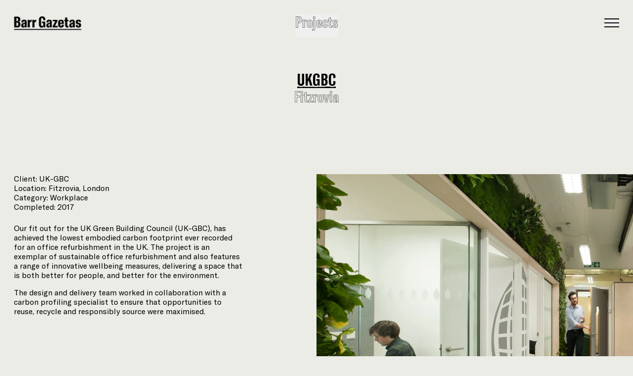

--- FILE ---
content_type: text/html; charset=utf-8
request_url: https://barrgazetas.com/projects/ukgbc
body_size: 232586
content:
<!DOCTYPE html><html  lang="en" data-capo=""><head><meta charset="utf-16">
<meta name="viewport" content="width=device-width, initial-scale=1">
<title>UKGBC – Barr Gazetas</title>
<script src="https://static.cdn.prismic.io/prismic.min.js?repo=barr-gazetas&new=true" async defer crossorigin="anonymous" data-hid="f1d1a86"></script>
<style>@font-face{font-family:GT America Trial Rg;font-style:normal;font-weight:400;src:url(/fonts/gt-America-Standard-Regular-Trial.woff2) format("woff2"),url(/fonts/gt-America-Standard-Regular-Trial.woff) format("woff"),url(/fonts/gt-America-Standard-Regular-Trial.otf) format("opentype")}@font-face{font-family:GT-America-Compressed-Medium;font-style:normal;font-weight:400;src:url(/fonts/gt/GT-America-Compressed-Medium.woff2) format("woff2"),url(/fonts/gt/GT-America-Compressed-Medium.woff) format("woff"),url(/fonts/gt/GT-America-Compressed-Medium) format("opentype")}@font-face{font-family:GT-America-BAR-Compressed-Medium;font-style:normal;font-weight:400;src:url(/fonts/gt/GT-America-BAR-Compressed-Medium.woff2) format("woff2"),url(/fonts/gt/GT-America-BAR-Compressed-Medium.woff) format("woff"),url(/fonts/gt/GT-America-BAR-Compressed-Medium) format("opentype")}@font-face{font-family:GT-America-Standard-Regular;font-style:normal;font-weight:400;src:url(/fonts/gt/GT-America-Standard-Regular.woff2) format("woff2"),url(/fonts/gt/GT-America-Standard-Regular.woff) format("woff"),url(/fonts/gt/GT-America-Standard-Regular) format("opentype")}@font-face{font-family:GT-America-Condensed-Bold;font-style:normal;font-weight:400;src:url(/fonts/gt/GT-America-Condensed-Bold.woff2) format("woff2"),url(/fonts/gt/GT-America-Condensed-Bold.woff) format("woff"),url(/fonts/gt/GT-America-Condensed-Bold) format("opentype")}@font-face{font-family:GT-America-Compressed-Bold;font-style:normal;font-weight:400;src:url(/fonts/gt/GT-America-Compressed-Bold.woff2) format("woff2"),url(/fonts/gt/GT-America-Compressed-Bold.woff) format("woff"),url(/fonts/gt/GT-America-Compressed-Bold) format("opentype")}@font-face{font-family:TimesNow;font-style:normal;font-weight:400;src:url(/fonts/times/TimesNow-SemiLight.woff2) format("woff2"),url(/fonts/times/TimesNow-SemiLight.woff) format("woff"),url(/fonts/times/TimesNow-SemiLight.otf) format("opentype")}</style>
<style>*,:after,:before{--tw-border-spacing-x:0;--tw-border-spacing-y:0;--tw-translate-x:0;--tw-translate-y:0;--tw-rotate:0;--tw-skew-x:0;--tw-skew-y:0;--tw-scale-x:1;--tw-scale-y:1;--tw-pan-x: ;--tw-pan-y: ;--tw-pinch-zoom: ;--tw-scroll-snap-strictness:proximity;--tw-gradient-from-position: ;--tw-gradient-via-position: ;--tw-gradient-to-position: ;--tw-ordinal: ;--tw-slashed-zero: ;--tw-numeric-figure: ;--tw-numeric-spacing: ;--tw-numeric-fraction: ;--tw-ring-inset: ;--tw-ring-offset-width:0px;--tw-ring-offset-color:#fff;--tw-ring-color:rgba(59,130,246,.5);--tw-ring-offset-shadow:0 0 #0000;--tw-ring-shadow:0 0 #0000;--tw-shadow:0 0 #0000;--tw-shadow-colored:0 0 #0000;--tw-blur: ;--tw-brightness: ;--tw-contrast: ;--tw-grayscale: ;--tw-hue-rotate: ;--tw-invert: ;--tw-saturate: ;--tw-sepia: ;--tw-drop-shadow: ;--tw-backdrop-blur: ;--tw-backdrop-brightness: ;--tw-backdrop-contrast: ;--tw-backdrop-grayscale: ;--tw-backdrop-hue-rotate: ;--tw-backdrop-invert: ;--tw-backdrop-opacity: ;--tw-backdrop-saturate: ;--tw-backdrop-sepia: ;--tw-contain-size: ;--tw-contain-layout: ;--tw-contain-paint: ;--tw-contain-style: }::backdrop{--tw-border-spacing-x:0;--tw-border-spacing-y:0;--tw-translate-x:0;--tw-translate-y:0;--tw-rotate:0;--tw-skew-x:0;--tw-skew-y:0;--tw-scale-x:1;--tw-scale-y:1;--tw-pan-x: ;--tw-pan-y: ;--tw-pinch-zoom: ;--tw-scroll-snap-strictness:proximity;--tw-gradient-from-position: ;--tw-gradient-via-position: ;--tw-gradient-to-position: ;--tw-ordinal: ;--tw-slashed-zero: ;--tw-numeric-figure: ;--tw-numeric-spacing: ;--tw-numeric-fraction: ;--tw-ring-inset: ;--tw-ring-offset-width:0px;--tw-ring-offset-color:#fff;--tw-ring-color:rgba(59,130,246,.5);--tw-ring-offset-shadow:0 0 #0000;--tw-ring-shadow:0 0 #0000;--tw-shadow:0 0 #0000;--tw-shadow-colored:0 0 #0000;--tw-blur: ;--tw-brightness: ;--tw-contrast: ;--tw-grayscale: ;--tw-hue-rotate: ;--tw-invert: ;--tw-saturate: ;--tw-sepia: ;--tw-drop-shadow: ;--tw-backdrop-blur: ;--tw-backdrop-brightness: ;--tw-backdrop-contrast: ;--tw-backdrop-grayscale: ;--tw-backdrop-hue-rotate: ;--tw-backdrop-invert: ;--tw-backdrop-opacity: ;--tw-backdrop-saturate: ;--tw-backdrop-sepia: ;--tw-contain-size: ;--tw-contain-layout: ;--tw-contain-paint: ;--tw-contain-style: }/*! tailwindcss v3.4.13 | MIT License | https://tailwindcss.com*/*,:after,:before{border:0 solid #e5e7eb;box-sizing:border-box}:after,:before{--tw-content:""}:host,html{line-height:1.5;-webkit-text-size-adjust:100%;font-family:ui-sans-serif,system-ui,sans-serif,Apple Color Emoji,Segoe UI Emoji,Segoe UI Symbol,Noto Color Emoji;font-feature-settings:normal;font-variation-settings:normal;-moz-tab-size:4;-o-tab-size:4;tab-size:4;-webkit-tap-highlight-color:transparent}body{line-height:inherit;margin:0}hr{border-top-width:1px;color:inherit;height:0}abbr:where([title]){-webkit-text-decoration:underline dotted;text-decoration:underline dotted}h1,h2,h3,h4,h5,h6{font-size:inherit;font-weight:inherit}a{color:inherit;text-decoration:inherit}b,strong{font-weight:bolder}code,kbd,pre,samp{font-family:ui-monospace,SFMono-Regular,Menlo,Monaco,Consolas,Liberation Mono,Courier New,monospace;font-feature-settings:normal;font-size:1em;font-variation-settings:normal}small{font-size:80%}sub,sup{font-size:75%;line-height:0;position:relative;vertical-align:baseline}sub{bottom:-.25em}sup{top:-.5em}table{border-collapse:collapse;border-color:inherit;text-indent:0}button,input,optgroup,select,textarea{color:inherit;font-family:inherit;font-feature-settings:inherit;font-size:100%;font-variation-settings:inherit;font-weight:inherit;letter-spacing:inherit;line-height:inherit;margin:0;padding:0}button,select{text-transform:none}button,input:where([type=button]),input:where([type=reset]),input:where([type=submit]){-webkit-appearance:button;background-color:transparent;background-image:none}:-moz-focusring{outline:auto}:-moz-ui-invalid{box-shadow:none}progress{vertical-align:baseline}::-webkit-inner-spin-button,::-webkit-outer-spin-button{height:auto}[type=search]{-webkit-appearance:textfield;outline-offset:-2px}::-webkit-search-decoration{-webkit-appearance:none}::-webkit-file-upload-button{-webkit-appearance:button;font:inherit}summary{display:list-item}blockquote,dd,dl,figure,h1,h2,h3,h4,h5,h6,hr,p,pre{margin:0}fieldset{margin:0}fieldset,legend{padding:0}menu,ol,ul{list-style:none;margin:0;padding:0}dialog{padding:0}textarea{resize:vertical}input::-moz-placeholder,textarea::-moz-placeholder{color:#9ca3af;opacity:1}input::placeholder,textarea::placeholder{color:#9ca3af;opacity:1}[role=button],button{cursor:pointer}:disabled{cursor:default}audio,canvas,embed,iframe,img,object,svg,video{display:block;vertical-align:middle}img,video{height:auto;max-width:100%}[hidden]{display:none}.pointer-events-none{pointer-events:none}.pointer-events-auto{pointer-events:auto}.invisible{visibility:hidden}.static{position:static}.fixed{position:fixed}.absolute{position:absolute}.relative{position:relative}.inset-0{inset:0}.-top-\[2px\]{top:-2px}.bottom-0{bottom:0}.bottom-\[75px\]{bottom:75px}.bottom-margin{bottom:2.17391vw}.bottom-margin-ym{bottom:7.22222vw}.left-0{left:0}.left-\[15\%\]{left:15%}.left-\[40\%\]{left:40%}.left-\[50\%\]{left:50%}.left-margin{left:2.17391vw}.left-margin-ym{left:7.22222vw}.right-0{right:0}.right-\[15\%\]{right:15%}.right-auto{right:auto}.right-margin{right:2.17391vw}.right-margin-xm{right:6.11111vw}.top-0{top:0}.top-\[100\%\]{top:100%}.top-\[50\%\]{top:50%}.top-double-m{top:27.77778vw}.top-margin{top:2.17391vw}.top-margin-ym{top:7.22222vw}.z-10{z-index:10}.z-20{z-index:20}.z-30{z-index:30}.z-40{z-index:40}.z-50{z-index:50}.z-\[999\]{z-index:999}.z-\[99\]{z-index:99}.my-margin-ym{margin-bottom:7.22222vw;margin-top:7.22222vw}.-ml-0{margin-left:0}.-ml-\[150px\]{margin-left:-150px}.-ml-margin-xm{margin-left:-6.11111vw}.-ml-unit{margin-left:-6.52174vw}.mb-0{margin-bottom:0}.mb-1{margin-bottom:.25rem}.mb-2{margin-bottom:.5rem}.mb-4{margin-bottom:1rem}.mb-8{margin-bottom:2rem}.mb-margin-xm{margin-bottom:6.11111vw}.mb-margin-ym{margin-bottom:7.22222vw}.mb-unit-m{margin-bottom:13.88889vw}.ml-unit{margin-left:6.52174vw}.mr-unit-wide-m{margin-right:20.83333vw}.mt-12{margin-top:3rem}.mt-4{margin-top:1rem}.mt-\[150px\]{margin-top:150px}.mt-\[80px\]{margin-top:80px}.mt-unit{margin-top:6.52174vw}.mt-unit-m{margin-top:13.88889vw}.block{display:block}.inline-block{display:inline-block}.flex{display:flex}.table{display:table}.hidden{display:none}.aspect-square{aspect-ratio:1/1}.h-10{height:2.5rem}.h-6{height:1.5rem}.h-\[150\%\]{height:150%}.h-\[30px\]{height:30px}.h-\[4\.5px\]{height:4.5px}.h-\[7px\]{height:7px}.h-full{height:100%}.min-h-\[130vh\]{min-height:130vh}.min-h-\[150vh\]{min-height:150vh}.min-h-\[50vh\]{min-height:50vh}.min-h-\[70vh\]{min-height:70vh}.min-h-full{min-height:100%}.min-h-screen{min-height:100vh}.w-0{width:0}.w-1\/2{width:50%}.w-1\/3{width:33.333333%}.w-2\/3{width:66.666667%}.w-\[120px\]{width:120px}.w-\[24\.3\%\]{width:24.3%}.w-\[250vw\]{width:250vw}.w-\[29\%\]{width:29%}.w-\[30px\]{width:30px}.w-\[31\%\]{width:31%}.w-\[320vw\]{width:320vw}.w-\[50\%\]{width:50%}.w-\[50vw\]{width:50vw}.w-\[55vw\]{width:55vw}.w-\[60vw\]{width:60vw}.w-\[7px\]{width:7px}.w-\[90\%\]{width:90%}.w-auto{width:auto}.w-full{width:100%}.w-screen{width:100vw}.flex-1{flex:1 1 0%}.transform{transform:translate(var(--tw-translate-x),var(--tw-translate-y)) rotate(var(--tw-rotate)) skewX(var(--tw-skew-x)) skewY(var(--tw-skew-y)) scaleX(var(--tw-scale-x)) scaleY(var(--tw-scale-y))}.cursor-pointer{cursor:pointer}.columns-1{-moz-columns:1;column-count:1}.flex-col{flex-direction:column}.flex-wrap{flex-wrap:wrap}.items-start{align-items:flex-start}.items-end{align-items:flex-end}.items-center{align-items:center}.justify-start{justify-content:flex-start}.justify-center{justify-content:center}.space-x-12>:not([hidden])~:not([hidden]){--tw-space-x-reverse:0;margin-left:calc(3rem*(1 - var(--tw-space-x-reverse)));margin-right:calc(3rem*var(--tw-space-x-reverse))}.space-x-4>:not([hidden])~:not([hidden]){--tw-space-x-reverse:0;margin-left:calc(1rem*(1 - var(--tw-space-x-reverse)));margin-right:calc(1rem*var(--tw-space-x-reverse))}.overflow-scroll{overflow:scroll}.whitespace-nowrap{white-space:nowrap}.border{border-width:1px}.border-0{border-width:0}.bg-\[\#ebd3cf\]{--tw-bg-opacity:1;background-color:rgb(235 211 207/var(--tw-bg-opacity))}.bg-black{--tw-bg-opacity:1;background-color:rgb(0 0 0/var(--tw-bg-opacity))}.bg-blue,.bg-blue-tint{--tw-bg-opacity:1;background-color:rgb(194 213 209/var(--tw-bg-opacity))}.bg-green{--tw-bg-opacity:1;background-color:rgb(230 234 162/var(--tw-bg-opacity))}.bg-green-40{--tw-bg-opacity:1;background-color:rgb(235 244 205/var(--tw-bg-opacity))}.bg-green-full{--tw-bg-opacity:1;background-color:rgb(142 136 73/var(--tw-bg-opacity))}.bg-green-tint{--tw-bg-opacity:1;background-color:rgb(227 225 209/var(--tw-bg-opacity))}.bg-icterine-tint{--tw-bg-opacity:1;background-color:rgb(245 247 218/var(--tw-bg-opacity))}.bg-ochre{--tw-bg-opacity:1;background-color:rgb(198 137 26/var(--tw-bg-opacity))}.bg-ochre-30{background-color:rgba(198,137,26,.3)}.bg-ochre-tint{--tw-bg-opacity:1;background-color:rgb(241 225 198/var(--tw-bg-opacity))}.bg-panels{--tw-bg-opacity:1;background-color:rgb(227 225 211/var(--tw-bg-opacity))}.bg-red{--tw-bg-opacity:1;background-color:rgb(206 73 54/var(--tw-bg-opacity))}.bg-terracotta-tint{--tw-bg-opacity:1;background-color:rgb(243 209 205/var(--tw-bg-opacity))}.bg-transparent{background-color:transparent}.bg-opacity-50{--tw-bg-opacity:0.5}.object-cover{-o-object-fit:cover;object-fit:cover}.object-center{-o-object-position:center;object-position:center}.p-0{padding:0}.p-2{padding:.5rem}.p-6{padding:1.5rem}.p-\[150px\]{padding:150px}.p-half{padding:3.26087vw}.px-0{padding-left:0;padding-right:0}.px-4{padding-left:1rem;padding-right:1rem}.px-6{padding-left:1.5rem;padding-right:1.5rem}.px-\[15\%\]{padding-left:15%;padding-right:15%}.px-\[150px\]{padding-left:150px;padding-right:150px}.px-\[75px\]{padding-left:75px;padding-right:75px}.px-margin-xm{padding-left:6.11111vw;padding-right:6.11111vw}.px-margin-ym{padding-left:7.22222vw;padding-right:7.22222vw}.px-unit{padding-left:6.52174vw;padding-right:6.52174vw}.px-unit-m{padding-left:13.88889vw;padding-right:13.88889vw}.py-0{padding-bottom:0;padding-top:0}.py-double-m{padding-bottom:27.77778vw;padding-top:27.77778vw}.py-margin{padding-bottom:2.17391vw;padding-top:2.17391vw}.py-margin-ym{padding-bottom:7.22222vw;padding-top:7.22222vw}.py-unit{padding-bottom:6.52174vw;padding-top:6.52174vw}.py-unit-m{padding-bottom:13.88889vw;padding-top:13.88889vw}.pb-0{padding-bottom:0}.pb-2{padding-bottom:.5rem}.pb-8{padding-bottom:2rem}.pb-\[2px\]{padding-bottom:2px}.pb-\[30px\]{padding-bottom:30px}.pb-\[3px\]{padding-bottom:3px}.pb-\[50px\]{padding-bottom:50px}.pb-\[50vh\]{padding-bottom:50vh}.pb-\[75px\]{padding-bottom:75px}.pb-margin-ym{padding-bottom:7.22222vw}.pb-unit{padding-bottom:6.52174vw}.pb-unit-wide-m{padding-bottom:20.83333vw}.pl-0{padding-left:0}.pl-6{padding-left:1.5rem}.pl-\[150px\]{padding-left:150px}.pl-margin-xm{padding-left:6.11111vw}.pr-0{padding-right:0}.pr-4{padding-right:1rem}.pr-8{padding-right:2rem}.pr-\[10px\]{padding-right:10px}.pr-double{padding-right:13.04348vw}.pr-margin-xm{padding-right:6.11111vw}.pt-0{padding-top:0}.pt-4{padding-top:1rem}.pt-\[50px\]{padding-top:50px}.pt-double{padding-top:13.04348vw}.pt-double-m{padding-top:27.77778vw}.pt-half-m{padding-top:6.94444vw}.pt-margin{padding-top:2.17391vw}.pt-margin-ym{padding-top:7.22222vw}.pt-unit{padding-top:6.52174vw}.pt-unit-wide{padding-top:9.78261vw}.text-left{text-align:left}.text-center{text-align:center}.font-comp{font-family:GT-America-Compressed-Medium,sans-serif}.font-outline{font-family:GT-America-BAR-Compressed-Medium,sans-serif}.font-reg{font-family:GT-America-Standard-Regular,sans-serif}.font-times{font-family:TimesNow,Times New Roman,serif}.text-\[100px\]{font-size:100px}.text-lg{font-size:2.52174vw}.text-lg-m{font-size:5.37037vw}.text-md-m{font-size:6.57407vw}.text-sm{font-size:1.21739vw}.text-sm-m{font-size:3.7037vw}.text-tiny-m{font-size:2.59259vw}.text-xl{font-size:2.69565vw}.text-xl-m{font-size:7.77778vw}.leading-\[1\.1em\]{line-height:1.1em}.leading-\[110\%\]{line-height:110%}.leading-\[120\%\]{line-height:120%}.leading-none{line-height:1}.leading-tight{line-height:1.25}.text-black{--tw-text-opacity:1;color:rgb(0 0 0/var(--tw-text-opacity))}.text-transparent{color:transparent}.text-white{--tw-text-opacity:1;color:rgb(255 255 255/var(--tw-text-opacity))}.underline{text-decoration-line:underline}.opacity-0{opacity:0}.opacity-100{opacity:1}.opacity-20{opacity:.2}.opacity-30{opacity:.3}.outline-none{outline:2px solid transparent;outline-offset:2px}.filter{filter:var(--tw-blur) var(--tw-brightness) var(--tw-contrast) var(--tw-grayscale) var(--tw-hue-rotate) var(--tw-invert) var(--tw-saturate) var(--tw-sepia) var(--tw-drop-shadow)}.transition{transition-duration:.15s;transition-property:color,background-color,border-color,text-decoration-color,fill,stroke,opacity,box-shadow,transform,filter,-webkit-backdrop-filter;transition-property:color,background-color,border-color,text-decoration-color,fill,stroke,opacity,box-shadow,transform,filter,backdrop-filter;transition-property:color,background-color,border-color,text-decoration-color,fill,stroke,opacity,box-shadow,transform,filter,backdrop-filter,-webkit-backdrop-filter;transition-timing-function:cubic-bezier(.4,0,.2,1)}.transition-all{transition-duration:.15s;transition-property:all;transition-timing-function:cubic-bezier(.4,0,.2,1)}.transition-opacity{transition-duration:.15s;transition-property:opacity;transition-timing-function:cubic-bezier(.4,0,.2,1)}.transition-transform{transition-property:transform;transition-timing-function:cubic-bezier(.4,0,.2,1)}.duration-150,.transition-transform{transition-duration:.15s}.duration-200{transition-duration:.2s}.duration-300{transition-duration:.3s}.duration-500{transition-duration:.5s}.ease-in{transition-timing-function:cubic-bezier(.4,0,1,1)}.ease-out-quint{transition-timing-function:cubic-bezier(.22,1,.36,1)}.ease-out-sine{transition-timing-function:cubic-bezier(.61,1,.88,1)}.template{min-height:100vh;padding:125px 6.11111vw 0}@media (min-width:768px){.template{padding:2.17391vw}}.template.no-margin{padding-left:0;padding-right:0}.template h2.title{left:0;position:absolute;text-align:center;top:7.22222vw;width:100%}@media (min-width:768px){.template h2.title{top:2.17391vw}}.template h2.title{z-index:50}.template>h2.title{visibility:hidden}h1,h2{font-family:GT-America-Compressed-Medium,sans-serif;font-size:7.77778vw;line-height:1}@media (min-width:768px){h1,h2{font-size:2.52174vw}}@media (min-width:1536px){h1,h2{font-size:36.7339px}}h2{font-family:GT-America-BAR-Compressed-Medium,sans-serif}h3{font-family:GT-America-Standard-Regular,sans-serif;font-size:3.7037vw;line-height:1.25;margin-bottom:1rem}@media (min-width:768px){h3{font-size:12px}}@media (min-width:1024px){h3{font-size:1.21739vw}}@media (min-width:1536px){h3{font-size:18.6991px}}p{font-family:GT-America-Standard-Regular,sans-serif;font-size:3.7037vw;line-height:1.25;margin-bottom:1rem}@media (min-width:768px){p{font-size:12px}}@media (min-width:1024px){p{font-size:1.21739vw}}@media (min-width:1536px){p{font-size:18.6991px}}.formatted p{font-family:TimesNow,Times New Roman,serif;font-size:5.37037vw}@media (min-width:768px){.formatted p{font-size:1.85185vw}}@media (min-width:1024px){.formatted p{font-size:1.91304vw}}@media (min-width:1536px){.formatted p{font-size:29.37px}}.formatted p{line-height:.99em}.formatted p.citation{font-family:GT-America-Standard-Regular,sans-serif;font-size:3.7037vw;line-height:1.25;margin-bottom:1rem}@media (min-width:768px){.formatted p.citation{font-size:12px}}@media (min-width:1024px){.formatted p.citation{font-size:1.21739vw}}@media (min-width:1536px){.formatted p.citation{font-size:18.6991px}}.large p{font-family:TimesNow,Times New Roman,serif;font-size:6.57407vw}@media (min-width:768px){.large p{font-size:28px}}@media (min-width:1024px){.large p{font-size:2.69565vw}}@media (min-width:1536px){.large p{font-size:41.4591px}}.large p{line-height:.99em}.large p.citation{font-family:GT-America-Standard-Regular,sans-serif;font-size:3.7037vw;line-height:1.25;margin-bottom:1rem}@media (min-width:768px){.large p.citation{font-size:12px}}@media (min-width:1024px){.large p.citation{font-size:1.21739vw}}@media (min-width:1536px){.large p.citation{font-size:18.6991px}}.section h4{font-family:TimesNow,Times New Roman,serif;font-size:10.18519vw;line-height:1;margin-bottom:1rem}@media (min-width:768px){.section h4{font-size:40px}}@media (min-width:1024px){.section h4{font-size:3.91304vw}}@media (min-width:1536px){.section h4{font-size:60.1px}}.section p{font-family:GT-America-Standard-Regular,sans-serif;font-size:3.7037vw;line-height:1.25;margin-bottom:1rem}@media (min-width:768px){.section p{font-size:12px}}@media (min-width:1024px){.section p{font-size:1.21739vw}}@media (min-width:1536px){.section p{font-size:18.6991px}}body,html{--tw-bg-opacity:1;background-color:rgb(235 236 230/var(--tw-bg-opacity))}@media (max-height:450px) and (orientation:landscape){html,html body{overflow:hidden;--tw-bg-opacity:1;background-color:rgb(245 247 218/var(--tw-bg-opacity))}}html.header-open,html.header-open body{overflow:hidden}.padded{padding-left:2.17391vw;padding-right:2.17391vw}img{width:100%}.rotate{align-items:center;display:none;height:100vh;justify-content:center;left:0;position:fixed;top:0;width:100vw;z-index:1000;--tw-bg-opacity:1;background-color:rgb(245 247 218/var(--tw-bg-opacity));background-image:url("data:image/svg+xml;charset=utf-8,%3Csvg xmlns='http://www.w3.org/2000/svg' xml:space='preserve' viewBox='0 0 424.5 452.3'%3E%3Cpath d='M405.9 153.1c-11.9-26.5-28.9-49.9-50.4-69.6l-20.3 22.1c37.6 34.5 59.2 83.5 59.2 134.4 0 100.5-81.8 182.3-182.3 182.3S30 340.6 30 240.1c0-100.3 81.5-182 181.8-182.3v28.8l30-21.6 30.1-21.6-30.1-21.6-30-21.8v27.8C94.9 28.1 0 123.2 0 240.1c0 117 95.2 212.3 212.3 212.3s212.3-95.2 212.3-212.3c-.1-30.3-6.3-59.6-18.7-87'/%3E%3C/svg%3E");background-position:center 35%;background-repeat:no-repeat;background-size:10vw 10vw}.rotate p{padding-top:15%}@media (max-height:450px) and (orientation:landscape){.rotate{display:flex}}.hover\:underline:hover{text-decoration-line:underline}@media (min-width:768px){.md\:pointer-events-auto{pointer-events:auto}.md\:static{position:static}.md\:absolute{position:absolute}.md\:-right-\[15\%\]{right:-15%}.md\:bottom-auto{bottom:auto}.md\:bottom-unit{bottom:6.52174vw}.md\:left-\[50\%\]{left:50%}.md\:right-margin{right:2.17391vw}.md\:top-0{top:0}.md\:top-\[150px\]{top:150px}.md\:top-\[50\%\]{top:50%}.md\:top-margin{top:2.17391vw}.md\:z-10{z-index:10}.md\:-ml-\[150px\]{margin-left:-150px}.md\:-ml-half-t{margin-left:-6.94444vw}.md\:-ml-unit{margin-left:-6.52174vw}.md\:mb-0{margin-bottom:0}.md\:mb-14{margin-bottom:3.5rem}.md\:mr-unit{margin-right:6.52174vw}.md\:mt-0{margin-top:0}.md\:mt-\[150px\]{margin-top:150px}.md\:block{display:block}.md\:inline-block{display:inline-block}.md\:flex{display:flex}.md\:hidden{display:none}.md\:aspect-square{aspect-ratio:1/1}.md\:h-full{height:100%}.md\:h-screen{height:100vh}.md\:min-h-\[200vh\]{min-height:200vh}.md\:min-h-\[30vh\]{min-height:30vh}.md\:min-h-max{min-height:-moz-max-content;min-height:max-content}.md\:w-1\/2{width:50%}.md\:w-1\/3{width:33.333333%}.md\:w-1\/4{width:25%}.md\:w-1\/6{width:16.666667%}.md\:w-2\/3{width:66.666667%}.md\:w-3\/5{width:60%}.md\:w-\[160vw\]{width:160vw}.md\:w-\[20\.3vw\]{width:20.3vw}.md\:w-\[24\.3\%\]{width:24.3%}.md\:w-\[24vw\]{width:24vw}.md\:w-\[25vw\]{width:25vw}.md\:w-\[29\%\]{width:29%}.md\:w-\[30\%\]{width:30%}.md\:w-\[31\%\]{width:31%}.md\:w-auto{width:auto}.md\:flex-1{flex:1 1 0%}.md\:flex-col{flex-direction:column}.md\:items-start{align-items:flex-start}.md\:space-x-20>:not([hidden])~:not([hidden]){--tw-space-x-reverse:0;margin-left:calc(5rem*(1 - var(--tw-space-x-reverse)));margin-right:calc(5rem*var(--tw-space-x-reverse))}.md\:space-x-8>:not([hidden])~:not([hidden]){--tw-space-x-reverse:0;margin-left:calc(2rem*(1 - var(--tw-space-x-reverse)));margin-right:calc(2rem*var(--tw-space-x-reverse))}.md\:overflow-visible{overflow:visible}.md\:p-6{padding:1.5rem}.md\:p-\[150px\]{padding:150px}.md\:p-margin{padding:2.17391vw}.md\:p-unit{padding:6.52174vw}.md\:px-0{padding-left:0;padding-right:0}.md\:px-\[10px\]{padding-left:10px;padding-right:10px}.md\:px-\[75px\]{padding-left:75px;padding-right:75px}.md\:px-double-t{padding-left:27.77778vw;padding-right:27.77778vw}.md\:px-margin{padding-left:2.17391vw;padding-right:2.17391vw}.md\:px-margin-xm{padding-left:6.11111vw;padding-right:6.11111vw}.md\:px-unit{padding-left:6.52174vw;padding-right:6.52174vw}.md\:py-0{padding-bottom:0;padding-top:0}.md\:py-double{padding-bottom:13.04348vw;padding-top:13.04348vw}.md\:py-half-t{padding-bottom:6.94444vw;padding-top:6.94444vw}.md\:py-margin{padding-bottom:2.17391vw;padding-top:2.17391vw}.md\:py-unit{padding-bottom:6.52174vw;padding-top:6.52174vw}.md\:pb-0{padding-bottom:0}.md\:pb-unit{padding-bottom:6.52174vw}.md\:pl-\[150px\]{padding-left:150px}.md\:pl-half-t{padding-left:6.94444vw}.md\:pl-margin{padding-left:2.17391vw}.md\:pl-unit{padding-left:6.52174vw}.md\:pr-0{padding-right:0}.md\:pr-\[150px\]{padding-right:150px}.md\:pr-\[75px\]{padding-right:75px}.md\:pr-unit{padding-right:6.52174vw}.md\:pt-0{padding-top:0}.md\:pt-\[20px\]{padding-top:20px}.md\:pt-double{padding-top:13.04348vw}.md\:pt-margin{padding-top:2.17391vw}.md\:pt-unit{padding-top:6.52174vw}.md\:text-lg{font-size:2.52174vw}.md\:text-lg-t{font-size:26px}.md\:text-md{font-size:1.91304vw}.md\:text-sm{font-size:1.21739vw}.md\:text-sm-t{font-size:12px}.md\:text-xl{font-size:2.69565vw}.md\:leading-\[58px\]{line-height:58px}}@media (min-width:1024px){.lg\:-ml-\[150px\]{margin-left:-150px}.lg\:-ml-unit{margin-left:-6.52174vw}.lg\:min-h-\[70vh\]{min-height:70vh}.lg\:min-h-screen{min-height:100vh}.lg\:p-\[150px\]{padding:150px}.lg\:p-\[75px\]{padding:75px}.lg\:px-\[75px\]{padding-left:75px;padding-right:75px}.lg\:px-double{padding-left:13.04348vw;padding-right:13.04348vw}.lg\:px-unit{padding-left:6.52174vw;padding-right:6.52174vw}.lg\:py-unit{padding-bottom:6.52174vw;padding-top:6.52174vw}.lg\:pb-\[150px\]{padding-bottom:150px}.lg\:pl-\[150px\]{padding-left:150px}.lg\:pl-unit{padding-left:6.52174vw}.lg\:pr-8{padding-right:2rem}.lg\:text-lg{font-size:2.52174vw}.lg\:text-sm{font-size:1.21739vw}}@media (min-width:1536px){.\32xl\:w-\[167px\]{width:167px}.\32xl\:text-lg-x{font-size:36.7339px}.\32xl\:text-sm-x{font-size:18.6991px}.\32xl\:text-xl-x{font-size:41.4591px}}</style>
<style>.vue-map{width:100%}.vue-map,.vue-map-container{height:100%}</style>
<style>h2[data-v-16bba119]{left:0;padding:7.22222vw 6.11111vw;position:fixed;text-align:center;top:0;width:100%}@media (min-width:768px){h2[data-v-16bba119]{padding:2.17391vw}}h2[data-v-16bba119]{font-family:GT-America-BAR-Compressed-Medium,sans-serif;font-size:7.77778vw;line-height:1;--tw-text-opacity:1;color:rgb(0 0 0/var(--tw-text-opacity));transition-duration:.5s;transition-property:transform;transition-timing-function:cubic-bezier(.4,0,.2,1);transition-timing-function:cubic-bezier(.61,1,.88,1)}@media (min-width:768px){h2[data-v-16bba119]{font-size:2.52174vw;transition-duration:.5s}}@media (min-width:1536px){h2[data-v-16bba119]{font-size:36.7339px}}h2[data-v-16bba119]{z-index:98}h1[data-v-16bba119]{padding:7.22222vw 6.11111vw;transition-duration:.5s;transition-property:transform;transition-timing-function:cubic-bezier(.4,0,.2,1);transition-timing-function:cubic-bezier(.61,1,.88,1)}@media (min-width:768px){h1[data-v-16bba119]{padding:2.17391vw;transition-duration:.5s}}h1[data-v-16bba119]{left:0;position:fixed;top:0;transform:translateY(.4vw) translateX(-.2vw);z-index:100}.is-open h1[data-v-16bba119]{z-index:300}@media (max-width:768px){.section-home h1 img[data-v-16bba119]{width:37.03704vw}.section-home h1 img.mobile-sml[data-v-16bba119]{display:none}.section-home h1 img.mobile-full[data-v-16bba119]{display:block}.section-home h1.is-small img[data-v-16bba119]{width:7.03704vw}.section-home h1.is-small img.mobile-sml[data-v-16bba119]{display:block}.section-home h1.is-small img.mobile-full[data-v-16bba119]{display:none}}h1 img[data-v-16bba119]{width:10.86957vw}@media (min-width:1536px){h1 img[data-v-16bba119]{width:167px}}@media (max-width:768px){h1 img[data-v-16bba119]{transform:translateY(.5vw);width:7.03704vw}}h1 img.mobile-full[data-v-16bba119]{display:none}.header-nav[data-v-16bba119]{padding-bottom:30px;padding-top:7.22222vw;position:fixed;text-align:center;transition-timing-function:cubic-bezier(.61,1,.88,1);width:100%;z-index:99}@media (min-width:768px){.header-nav[data-v-16bba119]{padding-top:2.17391vw}}.section-home .header-nav[data-v-16bba119]{pointer-events:none}.header-nav ul[data-v-16bba119]{display:none;justify-content:center;opacity:0;padding-bottom:.5rem;pointer-events:none;z-index:20}@media (min-width:768px){.header-nav ul[data-v-16bba119]{display:flex}}.header-nav ul[data-v-16bba119]{transition:opacity .3s}.header-nav ul li[data-v-16bba119]{font-family:GT-America-BAR-Compressed-Medium,sans-serif;font-size:7.77778vw;line-height:1;width:120px}@media (min-width:768px){.header-nav ul li[data-v-16bba119]{font-size:26px}}@media (min-width:1024px){.header-nav ul li[data-v-16bba119]{font-size:2.52174vw}}@media (min-width:1536px){.header-nav ul li[data-v-16bba119]{font-size:36.7339px}}.header-nav ul li[data-v-16bba119]{transition:opacity .3s}.header-nav ul li[data-v-16bba119]:hover{font-family:GT-America-Compressed-Medium,sans-serif}.header-nav ul li[data-v-16bba119]:last-child{padding-right:0}@media (min-width:1024px){.header-nav ul li[data-v-16bba119]:last-child{padding-right:0}}.header-nav ul li[data-v-16bba119]:nth-child(2){opacity:0;transition:none!important}.header-nav .active[data-v-16bba119]{font-family:GT-America-BAR-Compressed-Medium,sans-serif;font-size:7.77778vw;left:0;line-height:1;position:absolute;text-align:center;top:0;width:100%;z-index:20}@media (min-width:768px){.header-nav .active[data-v-16bba119]{font-size:2.52174vw;top:0}}@media (min-width:1536px){.header-nav .active[data-v-16bba119]{font-size:36.7339px}}.header-nav .active button[data-v-16bba119]{padding-bottom:1rem}.header-nav.is-open ul[data-v-16bba119]{opacity:1;pointer-events:auto;transform:translateY(0)}.header-nav.is-open .active[data-v-16bba119]{font-family:GT-America-Compressed-Medium,sans-serif;pointer-events:none;transition:none}header[data-v-16bba119]{position:relative}header .grad[data-v-16bba119]{display:block;left:0;pointer-events:none;position:fixed;top:0;transition-duration:.5s;transition-property:all;transition-timing-function:cubic-bezier(.4,0,.2,1);width:100%}@media (min-width:768px){header .grad[data-v-16bba119]{transition-duration:.5s}}header .grad[data-v-16bba119]{background:transparent;content:"";height:13.91304vw;z-index:98}@media (max-width:768px){header .grad[data-v-16bba119]{height:41.66667vw}}header .grad.is-transparent[data-v-16bba119]{background:transparent}header .grad.is-ochre[data-v-16bba119]{background:linear-gradient(180deg,#c6891a 50%,rgba(198,137,26,0))}header .grad.is-white[data-v-16bba119]{background:linear-gradient(180deg,#ebece6 50%,rgba(235,236,2,0))}header .grad.is-green-40[data-v-16bba119]{background:linear-gradient(180deg,#e9ebcc 50%,hsla(64,44%,86%,0))}header .grad.is-ochre-30[data-v-16bba119]{background:linear-gradient(180deg,#e0ceae 50%,hsla(38,45%,78%,0))}header .grad.is-green-full[data-v-16bba119]{background:linear-gradient(180deg,#8e8849 50%,rgba(142,136,73,0))}header.is-collapsed .grad[data-v-16bba119],header.is-collapsed .header-nav[data-v-16bba119],header.is-collapsed .menu-toggle[data-v-16bba119],header.is-collapsed h1[data-v-16bba119]{transform:translateY(-10vh)}@media (max-width:768px){header.is-collapsed .grad[data-v-16bba119],header.is-collapsed .header-nav[data-v-16bba119],header.is-collapsed .menu-toggle[data-v-16bba119],header.is-collapsed h1[data-v-16bba119]{transform:translateY(-10vh)}}header.is-collapsed .menu-toggle[data-v-16bba119]{transform:translateY(-10vh)}header.is-collapsed .grad[data-v-16bba119]{transform:translateY(-20vh)}.is-projects header.is-collapsed .grad[data-v-16bba119],.is-projects header.is-collapsed .header-nav[data-v-16bba119],.is-projects header.is-collapsed .menu-toggle[data-v-16bba119],.is-projects header.is-collapsed h1[data-v-16bba119]{transform:translateY(-30vh)}.menu-toggle[data-v-16bba119]{position:fixed;right:6.11111vw;top:7.22222vw;transition-duration:.5s;transition-property:transform;transition-timing-function:cubic-bezier(.4,0,.2,1);transition-timing-function:cubic-bezier(.61,1,.88,1)}@media (min-width:768px){.menu-toggle[data-v-16bba119]{right:2.17391vw;top:2.17391vw;transition-duration:.5s}}.menu-toggle[data-v-16bba119]{transform:translateY(.8vw);z-index:100}.is-open .menu-toggle[data-v-16bba119]{z-index:300}@media (max-width:768px){.menu-toggle[data-v-16bba119]{transform:translateY(2.3vw)}}.burger-icon[data-v-16bba119]{cursor:pointer;height:16px;position:relative;transform:translateY(-1px);transition-duration:.2s;transition-property:opacity;transition-timing-function:cubic-bezier(.4,0,.2,1);width:30px}.burger-icon span[data-v-16bba119]{display:block;position:absolute;--tw-bg-opacity:1;background-color:rgb(0 0 0/var(--tw-bg-opacity));height:2px;transform-origin:center;transition-timing-function:cubic-bezier(.61,1,.88,1);transition:opacity .6s,transform .6s,background-color .6s;width:100%}.burger-icon span[data-v-16bba119]:nth-child(2){top:8px}.burger-icon span[data-v-16bba119]:nth-child(3){top:16px}header.no-nav .burger-icon[data-v-16bba119]{opacity:0;pointer-events:none}header.is-open .burger-icon span[data-v-16bba119]{--tw-bg-opacity:1;background-color:rgb(0 0 0/var(--tw-bg-opacity))}header.is-open .burger-icon span[data-v-16bba119]:first-child{top:8px;transform:rotate(45deg)}header.is-open .burger-icon span[data-v-16bba119]:nth-child(2){opacity:0}header.is-open .burger-icon span[data-v-16bba119]:nth-child(3){top:8px;transform:rotate(-45deg)}</style>
<style>nav[data-v-cba313be]{align-items:center;display:flex;inset:0;justify-content:center;pointer-events:none;position:fixed;width:100%;--tw-bg-opacity:1;background-color:rgb(194 213 209/var(--tw-bg-opacity));opacity:0;transition-timing-function:cubic-bezier(.61,1,.88,1)}@media (min-width:768px){nav[data-v-cba313be]{align-items:flex-start}}nav[data-v-cba313be]{padding:7.22222vw 6.11111vw}@media (min-width:768px){nav[data-v-cba313be]{padding:2.17391vw}}nav[data-v-cba313be]{transform:scale(.9);transition:transform .3s,opacity .3s;z-index:100}nav h2[data-v-cba313be]{left:0;padding-bottom:7.22222vw;padding-top:7.22222vw;position:absolute;text-align:center;top:0;width:100%}@media (min-width:768px){nav h2[data-v-cba313be]{padding-bottom:2.17391vw;padding-top:2.17391vw}}nav>ul[data-v-cba313be]{display:flex;flex-wrap:wrap;justify-content:center;opacity:0;padding-left:150px;padding-right:150px;transform:translateY(10px);transition:opacity .5s,transform .4s;transition-delay:.4s;width:100%}nav>ul>li[data-v-cba313be]{font-family:GT-America-Compressed-Medium,sans-serif;font-size:7.77778vw;line-height:1;text-align:center}@media (min-width:768px){nav>ul>li[data-v-cba313be]{font-size:2.52174vw;padding-left:10px;padding-right:10px;width:auto}}@media (min-width:1536px){nav>ul>li[data-v-cba313be]{font-size:36.7339px}}nav>ul>li>ul[data-v-cba313be]{display:none;flex-direction:column;padding-left:0;padding-right:0}@media (min-width:768px){nav>ul>li>ul[data-v-cba313be]{display:block;padding-top:20px}}nav>ul>li>ul>li[data-v-cba313be]{font-family:GT-America-Standard-Regular,sans-serif;font-size:3.7037vw;line-height:110%;width:100%}@media (min-width:768px){nav>ul>li>ul>li[data-v-cba313be]{font-size:12px}}@media (min-width:1024px){nav>ul>li>ul>li[data-v-cba313be]{font-size:1.21739vw}}@media (min-width:1536px){nav>ul>li>ul>li[data-v-cba313be]{font-size:18.6991px}}nav>ul>li>ul>li[data-v-cba313be]:first-child{transition-delay:.05s}nav>ul>li>ul>li[data-v-cba313be]:nth-child(2){transition-delay:.1s}nav>ul>li>ul>li[data-v-cba313be]:nth-child(3){transition-delay:.15s}nav>ul>li>ul>li[data-v-cba313be]:nth-child(4){transition-delay:.2s}nav>ul>li>ul>li[data-v-cba313be]:nth-child(5){transition-delay:.25s}nav>ul>li>ul>li[data-v-cba313be]:nth-child(6){transition-delay:.3s}nav>ul>li>ul>li[data-v-cba313be]:nth-child(7){transition-delay:.35s}nav>ul>li>ul>li[data-v-cba313be]:nth-child(8){transition-delay:.4s}nav>ul>li>ul>li[data-v-cba313be]:nth-child(9){transition-delay:.45s}nav>ul>li>ul>li[data-v-cba313be]:nth-child(10){transition-delay:.5s}nav>ul>li>ul>li[data-v-cba313be]:nth-child(11){transition-delay:1.1s}nav>ul>li>ul>li[data-v-cba313be]:nth-child(12){transition-delay:1.2s}nav>ul>li:hover>ul>li[data-v-cba313be]{opacity:1;pointer-events:auto}nav>ul>li:hover>ul>li a[data-v-cba313be]:hover{text-decoration-line:underline}nav>ul>li:hover>ul>li a[data-v-cba313be]{text-decoration-thickness:1px;text-underline-offset:2px}nav .details[data-v-cba313be]{bottom:2.17391vw;left:0;position:absolute;text-align:center;width:100%}.is-open nav[data-v-cba313be]{opacity:1;pointer-events:auto;transform:scale(1)}.is-open nav ul[data-v-cba313be]{opacity:1;transform:translateY(0)}</style>
<style>footer[data-v-676a36a1]{padding:7.22222vw;text-align:center;width:100%}@media (min-width:768px){footer[data-v-676a36a1]{padding-bottom:2.17391vw;padding-top:2.17391vw}}footer .icons[data-v-676a36a1]{display:flex;justify-content:center;margin-bottom:2rem;margin-left:auto;margin-right:auto}footer .icons[data-v-676a36a1]>:not([hidden])~:not([hidden]){--tw-space-x-reverse:0;margin-left:calc(3rem*(1 - var(--tw-space-x-reverse)));margin-right:calc(3rem*var(--tw-space-x-reverse))}@media (min-width:768px){footer .icons[data-v-676a36a1]{margin-bottom:3.5rem;width:50%}footer .icons[data-v-676a36a1]>:not([hidden])~:not([hidden]){--tw-space-x-reverse:0;margin-left:calc(5rem*(1 - var(--tw-space-x-reverse)));margin-right:calc(5rem*var(--tw-space-x-reverse))}}footer .icons>div[data-v-676a36a1]{align-items:center;display:flex;width:50%}footer .icons>div[data-v-676a36a1]>:not([hidden])~:not([hidden]){--tw-space-x-reverse:0;margin-left:calc(1rem*(1 - var(--tw-space-x-reverse)));margin-right:calc(1rem*var(--tw-space-x-reverse))}@media (min-width:768px){footer .icons>div[data-v-676a36a1]>:not([hidden])~:not([hidden]){--tw-space-x-reverse:0;margin-left:calc(2rem*(1 - var(--tw-space-x-reverse)));margin-right:calc(2rem*var(--tw-space-x-reverse))}}footer .icons>div[data-v-676a36a1]:first-child{justify-content:flex-end}footer .icons>div img[data-v-676a36a1]{height:1.5rem;width:auto}@media (min-width:768px){footer .icons>div img[data-v-676a36a1]{height:2.5rem}}footer .icons>div img.tall[data-v-676a36a1]{height:2.5rem}@media (min-width:768px){footer .icons>div img.tall[data-v-676a36a1]{height:4rem}}footer[data-v-676a36a1] p{margin-bottom:0}</style>
<style>.title-block[data-v-ccc7d6f6]{align-items:center;display:flex;height:45vh;justify-content:center;text-align:center}.title-animation h1[data-v-ccc7d6f6]{display:inline-block;font-family:GT-America-Compressed-Bold,sans-serif;margin-bottom:.25rem;padding-bottom:2px;position:relative;width:auto}.title-animation h1 span[data-v-ccc7d6f6]{display:block;opacity:0;position:relative;transform:translateY(5px);transition:transform .3s,opacity .6s;transition-delay:.35s;z-index:3}.title-animation h1 span.shadow-el[data-v-ccc7d6f6]{left:0;position:absolute;top:0;width:100%;z-index:2;-webkit-text-stroke-width:5px;-webkit-text-stroke-color:#ebece6}@media (max-width:768px){.title-animation h1 span.shadow-el[data-v-ccc7d6f6]{-webkit-text-stroke-width:4px}}.title-animation h1[data-v-ccc7d6f6]:after{bottom:0;content:"";display:block;height:4.5px;left:50%;position:absolute;width:0;--tw-border-opacity:1;border-color:rgb(235 236 230/var(--tw-border-opacity));--tw-bg-opacity:1;background-color:rgb(0 0 0/var(--tw-bg-opacity));border:1px solid #ebece6;border-left:0;border-right:0;transition:width .3s;transition-origin:center;transform:translateX(-50%)}.title-animation h2[data-v-ccc7d6f6]{overflow:hidden;transform:translateY(-4px)}.title-animation h2 span[data-v-ccc7d6f6]{display:block;opacity:0;transform:translateY(-5px);transition:transform .3s,opacity .6s;transition-delay:.9s}.title-animation.is-animated h1 span[data-v-ccc7d6f6]{opacity:1;transform:translateY(0)}.title-animation.is-animated h1[data-v-ccc7d6f6]:after{width:100%}.title-animation.is-animated h2[data-v-ccc7d6f6]{padding-bottom:20px}.title-animation.is-animated h2 span[data-v-ccc7d6f6]{opacity:1;transform:translateY(0)}.intro[data-v-ccc7d6f6]{display:flex;flex-wrap:wrap}.intro .intro-text[data-v-ccc7d6f6]{display:flex;flex-direction:column;padding-left:6.11111vw;padding-right:6.11111vw;position:relative;width:100%}@media (min-width:768px){.intro .intro-text[data-v-ccc7d6f6]{flex:1 1 0%;padding-left:2.17391vw;padding-right:150px}}.intro .intro-text .intro-image-sm[data-v-ccc7d6f6]{margin-bottom:7.22222vw;margin-top:7.22222vw;width:100%}@media (min-width:768px){.intro .intro-text .intro-image-sm[data-v-ccc7d6f6]{bottom:6.52174vw;left:50%;margin-bottom:0;margin-top:0;position:absolute;width:50%}}.intro .intro-text .intro-image-sm[data-v-ccc7d6f6]{aspect-ratio:4/3}@media (min-width:768px){.intro .intro-text .intro-image-sm[data-v-ccc7d6f6]{transform:translateX(-50%)}}.intro .intro-image[data-v-ccc7d6f6]{width:100%}@media (min-width:768px){.intro .intro-image[data-v-ccc7d6f6]{width:50%}}.intro .intro-image[data-v-ccc7d6f6]{aspect-ratio:1}.intro p[data-v-ccc7d6f6]:first-child{margin-bottom:1.5rem}.project-item[data-v-ccc7d6f6]{padding-bottom:6.52174vw;padding-left:6.52174vw;width:33.333333%}.project-item[data-format=landscape][data-v-ccc7d6f6]{width:31%}.project-item[data-format=portrait][data-v-ccc7d6f6]{width:24.3%}.project-item[data-format=square][data-v-ccc7d6f6]{width:29%}.project-item.is-active .inner[data-v-ccc7d6f6]{box-shadow:10px 10px 15px 5px rgba(0,0,0,.3)}.project-item.is-active .inner .info[data-v-ccc7d6f6]{opacity:1}.project-item.is-active .inner .info h3[data-v-ccc7d6f6]{transform:translateY(0)}.project-item .inner[data-v-ccc7d6f6]{cursor:pointer;margin:0 auto;position:relative;text-align:center}.project-item .inner img[data-v-ccc7d6f6]{display:inline-block;width:100%}.project-item .inner .info[data-v-ccc7d6f6]{align-items:center;background-color:rgba(0,0,0,.5);display:flex;inset:0;justify-content:center;opacity:0;position:absolute;transition-duration:.3s;transition-property:opacity;transition-timing-function:cubic-bezier(.4,0,.2,1);transition:opacity .3s,box-shadow .3s}.project-item .inner .info h3[data-v-ccc7d6f6]{font-family:GT-America-Standard-Regular,sans-serif;font-size:1.21739vw;--tw-text-opacity:1;color:rgb(255 255 255/var(--tw-text-opacity));transition-timing-function:cubic-bezier(.61,1,.88,1)}@media (min-width:1536px){.project-item .inner .info h3[data-v-ccc7d6f6]{font-size:18.6991px}}.project-item .inner .info h3[data-v-ccc7d6f6]{transform:translateY(20px);transition:transform .3s}.project-item .inner .info h3 span[data-v-ccc7d6f6]{border-bottom:1px solid}</style>
<style>.observe[data-v-0623a716]{opacity:0;transform:translateY(50px)}.observe.is-visible[data-v-0623a716]{opacity:1;transform:translateY(0);transition:opacity 1s,transform .7s}</style>
<style>.project-image-full[data-v-fb5b470e]{position:relative;width:100%}@media (max-width:768px){.project-image-full[data-v-fb5b470e]{aspect-ratio:1}.project-image-full[data-v-fb5b470e] >div{height:100%;width:100%}.project-image-full[data-v-fb5b470e] >div .observe{height:100%;width:100%}.project-image-full[data-v-fb5b470e] >div .image{height:100%;position:relative;width:100%}.project-image-full[data-v-fb5b470e] >div .image img{height:100%!important;left:0!important;-o-object-fit:cover!important;object-fit:cover!important;-o-object-position:center!important;object-position:center!important;position:absolute!important;top:0!important;width:100%!important}}.project-image-full>div[data-v-fb5b470e]{height:100%;width:100%}</style>
<style>.layout[data-v-14e4b4a1]{padding:13.88889vw 6.11111vw}@media (min-width:768px){.layout[data-v-14e4b4a1]{display:flex;padding:6.52174vw 0}}.layout .layout-text[data-v-14e4b4a1]{flex:1 1 0%;position:relative}@media (min-width:768px){.layout .layout-text[data-v-14e4b4a1]{display:flex;flex-direction:column;padding-left:2.17391vw;padding-right:150px}}.layout .layout-text .layout-image-sm[data-v-14e4b4a1]{bottom:0;padding-top:1rem;width:100%}@media (min-width:768px){.layout .layout-text .layout-image-sm[data-v-14e4b4a1]{left:50%;padding-top:0;position:absolute;width:50%}}.layout .layout-text .layout-image-sm[data-v-14e4b4a1]{aspect-ratio:4/3}@media (min-width:768px){.layout .layout-text .layout-image-sm[data-v-14e4b4a1]{transform:translateX(-50%)}}.layout .layout-image[data-v-14e4b4a1]{margin-top:13.88889vw;width:100%}@media (min-width:768px){.layout .layout-image[data-v-14e4b4a1]{margin-top:0;padding-right:6.52174vw;width:50%}}.layout .layout-image>div[data-v-14e4b4a1]{padding-left:6.52174vw;padding-right:6.52174vw}.layout.has-full[data-v-14e4b4a1]{padding-bottom:0}.layout.has-full .layout-text .layout-image-sm[data-v-14e4b4a1]{bottom:6.52174vw}@media (min-width:768px){.layout.has-full .layout-image[data-v-14e4b4a1]{padding-right:0}}.layout.has-full .layout-image>div[data-v-14e4b4a1]{padding-left:0;padding-right:0}</style>
<style>.features.is-after[data-v-bfac764e]{padding-top:var(--spacing)}.positions[data-v-bfac764e]{border:1px solid red;left:0;opacity:0;pointer-events:none;position:absolute;top:0}.positions[data-v-bfac764e],.project-image-small[data-v-bfac764e]{width:100%}.project-image-small[data-v-bfac764e]{align-items:center;justify-content:center;min-height:100vh;overflow:hidden;padding:2.17391vw 6.11111vw;position:relative}@media (min-width:768px){.project-image-small[data-v-bfac764e]{display:flex;padding-left:0;padding-right:0}}.project-green .project-image-small[data-v-bfac764e]{--tw-bg-opacity:1;background-color:rgb(227 225 209/var(--tw-bg-opacity))}.project-ochre .project-image-small[data-v-bfac764e]{--tw-bg-opacity:1;background-color:rgb(241 225 198/var(--tw-bg-opacity))}.project-blue .project-image-small[data-v-bfac764e]{--tw-bg-opacity:1;background-color:rgb(194 213 209/var(--tw-bg-opacity))}.project-icterine .project-image-small[data-v-bfac764e]{--tw-bg-opacity:1;background-color:rgb(245 247 218/var(--tw-bg-opacity))}.project-terracotta .project-image-small[data-v-bfac764e]{--tw-bg-opacity:1;background-color:rgb(243 209 205/var(--tw-bg-opacity))}.ghost .project-image-small[data-v-bfac764e]{display:none;left:0;position:fixed;top:0}.ghost .project-image-small.is-fixed[data-v-bfac764e]{display:block}@media (min-width:768px){.ghost .project-image-small.is-fixed[data-v-bfac764e]{display:flex}}.project-image-small.is-hidden[data-v-bfac764e]{opacity:0;pointer-events:none}.project-image-small ul[data-v-bfac764e]{left:7.22222vw;position:absolute;top:27.77778vw;z-index:10}@media (min-width:768px){.project-image-small ul[data-v-bfac764e]{left:2.17391vw;top:150px;width:30%}}.project-image-small ul li[data-v-bfac764e]{font-family:GT-America-BAR-Compressed-Medium,sans-serif;font-size:7.77778vw;line-height:1;padding-right:2rem}@media (min-width:768px){.project-image-small ul li[data-v-bfac764e]{font-size:26px}}@media (min-width:1024px){.project-image-small ul li[data-v-bfac764e]{font-size:2.52174vw}}@media (min-width:1536px){.project-image-small ul li[data-v-bfac764e]{font-size:36.7339px}}.project-image-small ul li button[data-v-bfac764e]{padding-bottom:3px;text-align:left}.project-image-small ul li.is-active[data-v-bfac764e],.project-image-small ul li[data-v-bfac764e]:hover{font-family:GT-America-Compressed-Medium,sans-serif}.project-image-small>div[data-v-bfac764e]{bottom:75px;left:50%;opacity:0;position:absolute;transition-timing-function:cubic-bezier(.61,1,.88,1);width:66.666667%}@media (min-width:768px){.project-image-small>div[data-v-bfac764e]{bottom:auto;left:50%;top:50%;width:33.333333%}}.project-image-small>div[data-v-bfac764e]{aspect-ratio:1;transform:translate(-50%,-50%) scale(.85)}@media (max-width:768px){.project-image-small>div[data-v-bfac764e]{transform:translateX(-50%);width:66vw}}.project-image-small>div.is-active[data-v-bfac764e]{opacity:1;transform:translate(-50%,-50%) scale(1);transition:opacity .2s,transform .2s}@media (max-width:768px){.project-image-small>div.is-active[data-v-bfac764e]{transform:translateX(-50%)}}</style>
<style>.related-wrapper[data-v-0ca41b67]{padding-left:6.11111vw;padding-top:50px}@media (min-width:768px){.related-wrapper[data-v-0ca41b67]{padding:150px 75px}}.related-wrapper h2[data-v-0ca41b67]{padding-bottom:50px;padding-right:6.11111vw;text-align:center}@media (min-width:768px){.related-wrapper h2[data-v-0ca41b67]{padding-right:0}}.related[data-v-0ca41b67]{margin-left:-6.11111vw;overflow:scroll;padding-bottom:7.22222vw;padding-right:6.11111vw;white-space:nowrap}@media (min-width:768px){.related[data-v-0ca41b67]{display:flex;overflow:visible;padding-bottom:0;padding-right:0}}@media (min-width:1024px){.related[data-v-0ca41b67]{margin-left:-150px}}.related[data-v-0ca41b67]::-webkit-scrollbar{display:none}.related>div[data-v-0ca41b67]{display:inline-block;padding-left:6.11111vw;position:relative;width:90%}@media (min-width:768px){.related>div[data-v-0ca41b67]{width:33.333333%}}@media (min-width:1024px){.related>div[data-v-0ca41b67]{padding-left:150px}}.related>div>div[data-v-0ca41b67]{cursor:pointer;position:relative}.related>div>div[data-v-0ca41b67]:after{display:block;inset:0;pointer-events:none;position:absolute;--tw-bg-opacity:1;background-color:rgb(0 0 0/var(--tw-bg-opacity));content:"";opacity:0;transition-duration:.2s;transition-property:opacity;transition-timing-function:cubic-bezier(.4,0,.2,1)}.project-item[data-v-0ca41b67]{padding-left:6.52174vw;width:29%}.project-item.is-active .inner[data-v-0ca41b67]{box-shadow:10px 10px 15px 5px rgba(0,0,0,.3)}.project-item.is-active .inner .info[data-v-0ca41b67]{opacity:1}.project-item.is-active .inner .info h3[data-v-0ca41b67]{transform:translateY(0)}.project-item .inner[data-v-0ca41b67]{aspect-ratio:1;cursor:pointer;margin:0 auto;position:relative;text-align:center;width:100%}.project-item .inner img[data-v-0ca41b67]{height:100%;left:0;-o-object-fit:cover;object-fit:cover;-o-object-position:center;object-position:center;top:0;width:100%}.project-item .inner .info[data-v-0ca41b67],.project-item .inner img[data-v-0ca41b67]{position:absolute}.project-item .inner .info[data-v-0ca41b67]{align-items:center;background-color:rgba(0,0,0,.5);display:flex;inset:0;justify-content:center;opacity:0;transition-duration:.3s;transition-property:opacity;transition-timing-function:cubic-bezier(.4,0,.2,1);transition:opacity .3s,box-shadow .3s}.project-item .inner .info h3[data-v-0ca41b67]{font-family:GT-America-Standard-Regular,sans-serif;font-size:3.7037vw;--tw-text-opacity:1;color:rgb(255 255 255/var(--tw-text-opacity));transition-timing-function:cubic-bezier(.61,1,.88,1)}@media (min-width:768px){.project-item .inner .info h3[data-v-0ca41b67]{font-size:12px}}@media (min-width:1024px){.project-item .inner .info h3[data-v-0ca41b67]{font-size:1.21739vw}}@media (min-width:1536px){.project-item .inner .info h3[data-v-0ca41b67]{font-size:18.6991px}}.project-item .inner .info h3[data-v-0ca41b67]{transform:translateY(20px);transition:transform .3s}.project-item .inner .info h3 span[data-v-0ca41b67]{border-bottom:1px solid}</style>
<link rel="stylesheet" href="/_nuxt/entry.DNk2j3l8.css">
<link rel="stylesheet" href="/_nuxt/default.BOc6gYPR.css">
<link rel="stylesheet" href="/_nuxt/site-footer.CgbGlEKh.css">
<link rel="stylesheet" href="/_nuxt/intersection-observer.B-6eLm0Q.css">
<link rel="stylesheet" href="/_nuxt/page-content.CjxZXBlT.css">
<link rel="preload" as="fetch" crossorigin="anonymous" href="/projects/ukgbc/_payload.json?e701a670-8913-42e8-a62a-dc3747ebc3df">
<link rel="modulepreload" as="script" crossorigin href="/_nuxt/CkG-_PHK.js">
<link rel="modulepreload" as="script" crossorigin href="/_nuxt/FAWFqcmG.js">
<link rel="modulepreload" as="script" crossorigin href="/_nuxt/BC5Ld-YH.js">
<link rel="modulepreload" as="script" crossorigin href="/_nuxt/CErwnFzr.js">
<link rel="modulepreload" as="script" crossorigin href="/_nuxt/DB8y9Bul.js">
<link rel="modulepreload" as="script" crossorigin href="/_nuxt/DfJjfCIK.js">
<link rel="modulepreload" as="script" crossorigin href="/_nuxt/BEoTgUuT.js">
<link rel="prefetch" as="script" crossorigin href="/_nuxt/CttUELsc.js">
<link rel="prefetch" as="script" crossorigin href="/_nuxt/D6ywJqkl.js">
<link rel="prefetch" as="script" crossorigin href="/_nuxt/CYFSD6lj.js">
<link rel="prefetch" as="image" type="image/png" href="/_nuxt/b-corp.BP_1Bzzk.png">
<link rel="prefetch" as="image" type="image/png" href="/_nuxt/riba.Bm59tBqY.png">
<script id="unhead:payload" type="application/json">{"title":"Barr Gazetas"}</script>
<meta name="mobile-web-app-capable" content="yes">
<meta name="apple-mobile-web-app-title" content="Barr Gazetas">
<meta name="description" content="An Award Winning London Architect Practice">
<meta name="theme-color" content="#000000">
<meta property="og:type" content="website">
<meta property="og:title" content="Barr Gazetas">
<meta property="og:site_name" content="Barr Gazetas">
<meta property="og:description" content="An Award Winning London Architect Practice">
<meta name="twitter:card" content="summary">
<link rel="icon" href="/_nuxt/icons/64x64.e10a3be5.png" data-hid="2c9d455">
<link rel="apple-touch-icon" href="/_nuxt/icons/512x512.maskable.e10a3be5.png" sizes="512x512" data-hid="bc1de16">
<link rel="manifest" href="/manifest.json">
<script type="module" src="/_nuxt/CkG-_PHK.js" crossorigin></script><script>
if ('serviceWorker' in navigator) {
  window.addEventListener('load', () => navigator.serviceWorker.register('/sw.js'))
}
</script></head><body><div id="__nuxt"><div><div class="app no-touch section-projects"><header class="" data-v-16bba119><h1 class="" data-v-16bba119><a href="/" class="" data-v-16bba119><img class="mobile-full md:hidden" src="data:image/svg+xml,%3c?xml%20version=&#39;1.0&#39;%20encoding=&#39;UTF-8&#39;?%3e%3csvg%20xmlns=&#39;http://www.w3.org/2000/svg&#39;%20viewBox=&#39;0%200%2010545.4%202160&#39;%3e%3cg%20id=&#39;Layer_2&#39;%3e%3cpath%20d=&#39;M8382.9,1371V766.8h194.6v-219h-194.6V181.3h-307v366.5h-139.6v219h139.6v666.5c0,231,95.2,339.3,333.5,339.3s134.7-7.2,178.1-16.8v-247.9s-49.7,6.8-79.4,10.3c-109.8,12.8-124.4-45.2-125.1-147.1Z&#39;/%3e%3cpath%20d=&#39;M2612.8,812.5v-264.7h-291.1V1750.9h315.2v-601.6c0-93.8,12-173.2,48.1-221.4,38.5-50.5,86.6-77,156.4-77s50.5,2.4,72.2,4.8v-334.5c-9.6-2.4-12-2.4-21.7-2.4-166,0-252.7,139.6-279.1,293.6Z&#39;/%3e%3cpath%20d=&#39;M3333.7,812.5v-264.7h-291.2V1750.9h315.2v-601.6c0-93.8,12-173.2,48.1-221.4,38.5-50.5,86.6-77,156.4-77s50.5,2.4,72.2,4.8v-334.5c-9.6-2.4-12-2.4-21.7-2.4-166,0-252.7,139.6-279.1,293.6Z&#39;/%3e%3cpath%20d=&#39;M4532,1.6c-332.1,0-493,215.2-493,576.1v642.9c0,348.9,123.1,571.2,385.4,571.2s303.2-113.1,341.7-283.9l14.4,243h235.1V814.9h-502.2v255.1h190.1v216.6c0,144.4-48.1,245.4-166,245.4s-170.8-98.7-170.8-269.5V518.9c0-175.7,60.8-267.1,169.1-267.1s166,72.2,166,202.1v154h305.7v-163.6c0-279.1-165-442.7-475.4-442.7Z&#39;/%3e%3cpath%20d=&#39;M10283.1,1062.7l-163.6-50.5c-86.6-28.9-96.2-79.4-96.2-142v-52.9c0-67.4,41.2-93.8,89.4-93.8s94.5,26.5,94.5,115.5v71h299.8v-87.8c0-197.3-158.8-303.2-401.8-303.2s-399.4,120.3-399.4,305.6v101.1c0,146.8,67.4,257.5,233.4,305.6l170.8,45.7c74.6,24.1,93.8,67.4,93.8,132.3v60.2c0,65-36.4,96.2-91.8,96.2s-106.5-31.3-106.5-129.9v-73.4h-309.4v109.5c0,199.7,163.6,308,416.3,308s409.1-139.6,409.1-322.4v-113.1c0-137.2-67.4-223.8-238.2-281.5Z&#39;/%3e%3cpolygon%20points=&#39;6888.6%20747.5%206888.6%20547.8%206178.8%20547.8%206178.8%20778.8%206549.3%20778.8%206157.1%201546.4%206157.1%201750.9%206912.7%201750.9%206912.7%201517.5%206498.8%201517.5%206888.6%20747.5&#39;/%3e%3cpath%20d=&#39;M5617.5,518.9c-257.5,0-416.3,117.9-416.3,356.1v84.2h315.2v-101.1c0-86.6,33.7-125.1,98.7-125.1s93.8,36.1,93.8,125.1v146.8l-175.7,40.9c-122.7,26.5-204.5,62.6-259.9,110.7-65,55.3-92.8,144.4-92.8,240.6v89c0,185.3,109.7,293.6,280.5,293.6s247.8-86.6,269.5-209.3c-2.4,43.3-1.7,180.5-1.7,180.5h295.2V889.5c0-264.7-127.5-370.6-406.7-370.6Zm93.8,890.3c0,96.2-48.1,149.2-115.5,149.2s-91.4-43.3-91.4-129.9v-45.7c0-101.1,36.1-158.8,113.1-180.5l93.8-24.1v231Z&#39;/%3e%3cpath%20d=&#39;M7432.4,518.9c-286.3,0-440.3,158.8-440.3,462v368.2c0,271.9,163.6,430.7,440.3,430.7s428.3-134.7,428.3-377.8v-79.8h-310.1v31.7c0,149.2-48.5,194.9-113.4,194.9s-117.9-57.7-117.9-178.1v-170.8h541.4v-226.2c0-310.4-149.2-454.8-428.3-454.8Zm101.1,514.9h-214.2v-146.8c0-122.7,36.1-178.1,108.3-178.1s105.9,50.5,105.9,214.2v110.7Z&#39;/%3e%3cpath%20d=&#39;M9141.5,518.9c-257.5,0-416.3,117.9-416.3,356.1v84.2h315.2v-101.1c0-86.6,33.7-125.1,98.7-125.1s93.8,36.1,93.8,125.1v146.8l-175.7,40.9c-122.7,26.5-204.5,62.6-259.9,110.7-65,55.3-92.8,144.4-92.8,240.6v89c0,185.3,109.7,293.6,280.5,293.6s247.8-86.6,269.5-209.3c-2.4,43.3-1.7,180.5-1.7,180.5h295.2V889.5c0-264.7-127.5-370.6-406.7-370.6Zm93.8,890.3c0,96.2-48.1,149.2-115.5,149.2s-91.4-43.3-91.4-129.9v-45.7c0-101.1,36.1-158.8,113.1-180.5l93.8-24.1v231Z&#39;/%3e%3cpath%20d=&#39;M1760.9,518.9c-257.5,0-416.3,117.9-416.3,356.1v84.2h315.2v-101.1c0-86.6,33.7-125.1,98.7-125.1s93.8,36.1,93.8,125.1v146.8l-175.7,40.9c-122.7,26.5-204.5,62.6-259.9,110.7-65,55.3-92.8,144.4-92.8,240.6v89c0,185.3,109.7,293.6,280.5,293.6s247.8-86.6,269.5-209.3c-2.4,43.3-1.7,180.5-1.7,180.5h295.2V889.5c0-264.7-127.5-370.6-406.7-370.6Zm93.8,890.3c0,96.2-48.1,149.2-115.5,149.2s-91.4-43.3-91.4-129.9v-45.7c0-101.1,36.1-158.8,113.1-180.5l93.8-24.1v231Z&#39;/%3e%3cpath%20d=&#39;M959.2,848.6c137.2-40.9,221.4-158.8,221.4-327.2v-57.7c0-255.1-146.8-421.1-464.4-421.1H247V1750.9h481.2c317.6,0,471.6-173.2,471.6-464.4v-50.5c0-221.4-93.8-339.3-240.6-387.4ZM579.1,273.5h96.3c117.9,0,163.6,62.6,163.6,199.7v55.3c0,163.6-43.3,240.6-163.6,240.6h-96.3V273.5Zm279.1,1008.2c0,156.4-45.7,238.2-163.6,238.2h-115.5V980.9h108.3c117.9,0,170.8,69.8,170.8,240.6v60.2Z&#39;/%3e%3c/g%3e%3cg%20id=&#39;Layer_3&#39;%3e%3crect%20x=&#39;225.7&#39;%20y=&#39;2001.2&#39;%20width=&#39;10319.7&#39;%20height=&#39;159&#39;/%3e%3c/g%3e%3c/svg%3e" data-v-16bba119><img class="mobile-sml md:hidden" src="data:image/svg+xml,%3c?xml%20version=&#39;1.0&#39;%20encoding=&#39;UTF-8&#39;?%3e%3csvg%20id=&#39;Layer_1&#39;%20xmlns=&#39;http://www.w3.org/2000/svg&#39;%20xmlns:xlink=&#39;http://www.w3.org/1999/xlink&#39;%20viewBox=&#39;0%200%2074.7%2075.8&#39;%3e%3cdefs%3e%3cstyle%3e.cls-1{fill:none;}.cls-2{clip-path:url(%23clippath);}%3c/style%3e%3cclipPath%20id=&#39;clippath&#39;%3e%3crect%20class=&#39;cls-1&#39;%20width=&#39;74.7&#39;%20height=&#39;75.8&#39;/%3e%3c/clipPath%3e%3c/defs%3e%3cg%20class=&#39;cls-2&#39;%3e%3cpath%20d=&#39;m57.4,0C45.7,0,40.1,7.6,40.1,20.2v22.6c0,12.3,4.3,20.1,13.5,20.1s10.6-4,12-10l.5,8.5h8.3V28.6h-17.6v9h6.7v7.6c0,5.1-1.7,8.6-5.8,8.6s-6-3.5-6-9.5v-26.1c0-6.2,2.1-9.4,5.9-9.4s5.8,2.5,5.8,7.1v5.4h10.7v-5.7C74.1,5.7,68.3,0,57.4,0&#39;/%3e%3cpath%20d=&#39;m25.8,29.7c4.8-1.4,7.8-5.6,7.8-11.5v-2c0-9-5.2-14.8-16.3-14.8H.7v60h16.9c11.2,0,16.6-6.1,16.6-16.3v-1.8c0-7.8-3.3-11.9-8.4-13.6M12.4,9.5h3.4c4.1,0,5.7,2.2,5.7,7v1.9c0,5.7-1.5,8.4-5.7,8.4h-3.4V9.5Zm9.8,35.4c0,5.5-1.6,8.4-5.7,8.4h-4.1v-18.9h3.8c4.1,0,6,2.5,6,8.5v2.1Z&#39;/%3e%3c/g%3e%3crect%20y=&#39;70.2&#39;%20width=&#39;74.7&#39;%20height=&#39;5.6&#39;/%3e%3c/svg%3e" data-v-16bba119><img class="hidden md:block" src="data:image/svg+xml,%3c?xml%20version=&#39;1.0&#39;%20encoding=&#39;UTF-8&#39;?%3e%3csvg%20xmlns=&#39;http://www.w3.org/2000/svg&#39;%20viewBox=&#39;0%200%2010545.4%202160&#39;%3e%3cg%20id=&#39;Layer_2&#39;%3e%3cpath%20d=&#39;M8382.9,1371V766.8h194.6v-219h-194.6V181.3h-307v366.5h-139.6v219h139.6v666.5c0,231,95.2,339.3,333.5,339.3s134.7-7.2,178.1-16.8v-247.9s-49.7,6.8-79.4,10.3c-109.8,12.8-124.4-45.2-125.1-147.1Z&#39;/%3e%3cpath%20d=&#39;M2612.8,812.5v-264.7h-291.1V1750.9h315.2v-601.6c0-93.8,12-173.2,48.1-221.4,38.5-50.5,86.6-77,156.4-77s50.5,2.4,72.2,4.8v-334.5c-9.6-2.4-12-2.4-21.7-2.4-166,0-252.7,139.6-279.1,293.6Z&#39;/%3e%3cpath%20d=&#39;M3333.7,812.5v-264.7h-291.2V1750.9h315.2v-601.6c0-93.8,12-173.2,48.1-221.4,38.5-50.5,86.6-77,156.4-77s50.5,2.4,72.2,4.8v-334.5c-9.6-2.4-12-2.4-21.7-2.4-166,0-252.7,139.6-279.1,293.6Z&#39;/%3e%3cpath%20d=&#39;M4532,1.6c-332.1,0-493,215.2-493,576.1v642.9c0,348.9,123.1,571.2,385.4,571.2s303.2-113.1,341.7-283.9l14.4,243h235.1V814.9h-502.2v255.1h190.1v216.6c0,144.4-48.1,245.4-166,245.4s-170.8-98.7-170.8-269.5V518.9c0-175.7,60.8-267.1,169.1-267.1s166,72.2,166,202.1v154h305.7v-163.6c0-279.1-165-442.7-475.4-442.7Z&#39;/%3e%3cpath%20d=&#39;M10283.1,1062.7l-163.6-50.5c-86.6-28.9-96.2-79.4-96.2-142v-52.9c0-67.4,41.2-93.8,89.4-93.8s94.5,26.5,94.5,115.5v71h299.8v-87.8c0-197.3-158.8-303.2-401.8-303.2s-399.4,120.3-399.4,305.6v101.1c0,146.8,67.4,257.5,233.4,305.6l170.8,45.7c74.6,24.1,93.8,67.4,93.8,132.3v60.2c0,65-36.4,96.2-91.8,96.2s-106.5-31.3-106.5-129.9v-73.4h-309.4v109.5c0,199.7,163.6,308,416.3,308s409.1-139.6,409.1-322.4v-113.1c0-137.2-67.4-223.8-238.2-281.5Z&#39;/%3e%3cpolygon%20points=&#39;6888.6%20747.5%206888.6%20547.8%206178.8%20547.8%206178.8%20778.8%206549.3%20778.8%206157.1%201546.4%206157.1%201750.9%206912.7%201750.9%206912.7%201517.5%206498.8%201517.5%206888.6%20747.5&#39;/%3e%3cpath%20d=&#39;M5617.5,518.9c-257.5,0-416.3,117.9-416.3,356.1v84.2h315.2v-101.1c0-86.6,33.7-125.1,98.7-125.1s93.8,36.1,93.8,125.1v146.8l-175.7,40.9c-122.7,26.5-204.5,62.6-259.9,110.7-65,55.3-92.8,144.4-92.8,240.6v89c0,185.3,109.7,293.6,280.5,293.6s247.8-86.6,269.5-209.3c-2.4,43.3-1.7,180.5-1.7,180.5h295.2V889.5c0-264.7-127.5-370.6-406.7-370.6Zm93.8,890.3c0,96.2-48.1,149.2-115.5,149.2s-91.4-43.3-91.4-129.9v-45.7c0-101.1,36.1-158.8,113.1-180.5l93.8-24.1v231Z&#39;/%3e%3cpath%20d=&#39;M7432.4,518.9c-286.3,0-440.3,158.8-440.3,462v368.2c0,271.9,163.6,430.7,440.3,430.7s428.3-134.7,428.3-377.8v-79.8h-310.1v31.7c0,149.2-48.5,194.9-113.4,194.9s-117.9-57.7-117.9-178.1v-170.8h541.4v-226.2c0-310.4-149.2-454.8-428.3-454.8Zm101.1,514.9h-214.2v-146.8c0-122.7,36.1-178.1,108.3-178.1s105.9,50.5,105.9,214.2v110.7Z&#39;/%3e%3cpath%20d=&#39;M9141.5,518.9c-257.5,0-416.3,117.9-416.3,356.1v84.2h315.2v-101.1c0-86.6,33.7-125.1,98.7-125.1s93.8,36.1,93.8,125.1v146.8l-175.7,40.9c-122.7,26.5-204.5,62.6-259.9,110.7-65,55.3-92.8,144.4-92.8,240.6v89c0,185.3,109.7,293.6,280.5,293.6s247.8-86.6,269.5-209.3c-2.4,43.3-1.7,180.5-1.7,180.5h295.2V889.5c0-264.7-127.5-370.6-406.7-370.6Zm93.8,890.3c0,96.2-48.1,149.2-115.5,149.2s-91.4-43.3-91.4-129.9v-45.7c0-101.1,36.1-158.8,113.1-180.5l93.8-24.1v231Z&#39;/%3e%3cpath%20d=&#39;M1760.9,518.9c-257.5,0-416.3,117.9-416.3,356.1v84.2h315.2v-101.1c0-86.6,33.7-125.1,98.7-125.1s93.8,36.1,93.8,125.1v146.8l-175.7,40.9c-122.7,26.5-204.5,62.6-259.9,110.7-65,55.3-92.8,144.4-92.8,240.6v89c0,185.3,109.7,293.6,280.5,293.6s247.8-86.6,269.5-209.3c-2.4,43.3-1.7,180.5-1.7,180.5h295.2V889.5c0-264.7-127.5-370.6-406.7-370.6Zm93.8,890.3c0,96.2-48.1,149.2-115.5,149.2s-91.4-43.3-91.4-129.9v-45.7c0-101.1,36.1-158.8,113.1-180.5l93.8-24.1v231Z&#39;/%3e%3cpath%20d=&#39;M959.2,848.6c137.2-40.9,221.4-158.8,221.4-327.2v-57.7c0-255.1-146.8-421.1-464.4-421.1H247V1750.9h481.2c317.6,0,471.6-173.2,471.6-464.4v-50.5c0-221.4-93.8-339.3-240.6-387.4ZM579.1,273.5h96.3c117.9,0,163.6,62.6,163.6,199.7v55.3c0,163.6-43.3,240.6-163.6,240.6h-96.3V273.5Zm279.1,1008.2c0,156.4-45.7,238.2-163.6,238.2h-115.5V980.9h108.3c117.9,0,170.8,69.8,170.8,240.6v60.2Z&#39;/%3e%3c/g%3e%3cg%20id=&#39;Layer_3&#39;%3e%3crect%20x=&#39;225.7&#39;%20y=&#39;2001.2&#39;%20width=&#39;10319.7&#39;%20height=&#39;159&#39;/%3e%3c/g%3e%3c/svg%3e" data-v-16bba119></a></h1><button class="menu-toggle" data-v-16bba119><div class="burger-icon" data-v-16bba119><span data-v-16bba119></span><span data-v-16bba119></span><span data-v-16bba119></span></div></button><div class="is-transparent grad" data-v-16bba119></div><div class="header-nav pointer-events-none md:pointer-events-auto" data-v-16bba119><!----><ul data-v-16bba119><!--[--><li data-v-16bba119><a href="/people" class="" data-v-16bba119>People</a></li><li data-v-16bba119><a href="/practice" class="" data-v-16bba119>Practice</a></li><li data-v-16bba119><a href="/projects" class="" data-v-16bba119>Projects</a></li><!--]--></ul></div><nav data-v-16bba119 data-v-cba313be><ul data-v-cba313be><li data-v-cba313be><a href="/people" class="" data-v-cba313be>People</a><ul data-v-cba313be><li data-v-cba313be><a href="/people/#studio" class="" data-v-cba313be>Studio</a></li><li data-v-cba313be><a href="/people/#staff" class="" data-v-cba313be>Staff</a></li><li data-v-cba313be><a href="/people/#careers-at-barr-gazetas" class="" data-v-cba313be>Careers</a></li><li data-v-cba313be><a href="/people/#students-and-pathways" class="" data-v-cba313be>Students</a></li><li data-v-cba313be><a href="/people/#equality-and-diversity" class="" data-v-cba313be>Equality</a></li></ul></li><li data-v-cba313be><a href="/practice" class="" data-v-cba313be>Practice</a><ul data-v-cba313be><li data-v-cba313be><a href="/practice/#values" class="" data-v-cba313be>Values</a></li><li data-v-cba313be><a href="/practice/#insights" class="" data-v-cba313be>Insights</a></li><li data-v-cba313be><a href="/practice/#awards" class="" data-v-cba313be>Awards</a></li><li data-v-cba313be><a href="/practice/#map" class="" data-v-cba313be>Find us</a></li><li data-v-cba313be><a href="/practice/#affiliations" class="" data-v-cba313be>Affiliations</a></li></ul></li><li data-v-cba313be><a href="/projects" class="" data-v-cba313be>Projects</a><ul data-v-cba313be><li data-v-cba313be><a href="/projects" class="" data-v-cba313be>Featured</a></li><!--[--><li data-v-cba313be><a href="/projects/filter/workplace" class="" data-v-cba313be>Workplace</a></li><li data-v-cba313be><a href="/projects/filter/civic" class="" data-v-cba313be>Civic</a></li><li data-v-cba313be><a href="/projects/filter/education" class="" data-v-cba313be>Education</a></li><li data-v-cba313be><a href="/projects/filter/residential" class="" data-v-cba313be>Residential</a></li><li data-v-cba313be><a href="/projects/filter/retail" class="" data-v-cba313be>Retail</a></li><!--]--><li data-v-cba313be><a href="/projects/archive" class="" data-v-cba313be>Search</a></li></ul></li></ul><div class="details" data-v-cba313be><footer class="bg-white py-margin" data-v-cba313be data-v-676a36a1><div class="icons" data-v-676a36a1><div data-v-676a36a1><a href="https://www.instagram.com/barrgazetas" rel="noopener noreferrer" target="_blank" data-v-676a36a1><img src="data:image/svg+xml,%3csvg%20xmlns=&#39;http://www.w3.org/2000/svg&#39;%20xmlns:xlink=&#39;http://www.w3.org/1999/xlink&#39;%20version=&#39;1.1&#39;%20width=&#39;256&#39;%20height=&#39;256&#39;%20viewBox=&#39;0%200%20256%20256&#39;%20xml:space=&#39;preserve&#39;%3e%3cdefs%3e%3c/defs%3e%3cg%20style=&#39;stroke:%20none;%20stroke-width:%200;%20stroke-dasharray:%20none;%20stroke-linecap:%20butt;%20stroke-linejoin:%20miter;%20stroke-miterlimit:%2010;%20fill:%20none;%20fill-rule:%20nonzero;%20opacity:%201;&#39;%20transform=&#39;translate(1.4065934065934016%201.4065934065934016)%20scale(2.81%202.81)&#39;%20%3e%3cpath%20d=&#39;M%2062.263%2090%20H%2027.738%20C%2012.443%2090%200%2077.557%200%2062.263%20V%2027.738%20C%200%2012.443%2012.443%200%2027.738%200%20h%2034.525%20C%2077.557%200%2090%2012.443%2090%2027.738%20v%2034.525%20C%2090%2077.557%2077.557%2090%2062.263%2090%20z%20M%2027.738%207%20C%2016.303%207%207%2016.303%207%2027.738%20v%2034.525%20C%207%2073.697%2016.303%2083%2027.738%2083%20h%2034.525%20C%2073.697%2083%2083%2073.697%2083%2062.263%20V%2027.738%20C%2083%2016.303%2073.697%207%2062.263%207%20H%2027.738%20z&#39;%20style=&#39;stroke:%20none;%20stroke-width:%201;%20stroke-dasharray:%20none;%20stroke-linecap:%20butt;%20stroke-linejoin:%20miter;%20stroke-miterlimit:%2010;%20fill:%20rgb(0,0,0);%20fill-rule:%20nonzero;%20opacity:%201;&#39;%20transform=&#39;%20matrix(1%200%200%201%200%200)%20&#39;%20stroke-linecap=&#39;round&#39;%20/%3e%3cpath%20d=&#39;M%2045.255%2070.47%20c%20-13.904%200%20-25.215%20-11.312%20-25.215%20-25.215%20S%2031.352%2020.04%2045.255%2020.04%20s%2025.215%2011.312%2025.215%2025.215%20S%2059.159%2070.47%2045.255%2070.47%20z%20M%2045.255%2027.04%20c%20-10.044%200%20-18.215%208.171%20-18.215%2018.215%20c%200%2010.044%208.171%2018.215%2018.215%2018.215%20c%2010.044%200%2018.215%20-8.171%2018.215%20-18.215%20C%2063.471%2035.211%2055.3%2027.04%2045.255%2027.04%20z&#39;%20style=&#39;stroke:%20none;%20stroke-width:%201;%20stroke-dasharray:%20none;%20stroke-linecap:%20butt;%20stroke-linejoin:%20miter;%20stroke-miterlimit:%2010;%20fill:%20rgb(0,0,0);%20fill-rule:%20nonzero;%20opacity:%201;&#39;%20transform=&#39;%20matrix(1%200%200%201%200%200)%20&#39;%20stroke-linecap=&#39;round&#39;%20/%3e%3ccircle%20cx=&#39;70.557&#39;%20cy=&#39;19.936999999999998&#39;%20r=&#39;4.897&#39;%20style=&#39;stroke:%20none;%20stroke-width:%201;%20stroke-dasharray:%20none;%20stroke-linecap:%20butt;%20stroke-linejoin:%20miter;%20stroke-miterlimit:%2010;%20fill:%20rgb(0,0,0);%20fill-rule:%20nonzero;%20opacity:%201;&#39;%20transform=&#39;%20matrix(1%200%200%201%200%200)%20&#39;/%3e%3c/g%3e%3c/svg%3e" alt="Instagram" data-v-676a36a1></a><a href="https://www.linkedin.com/company/barr-gazetas/" rel="noopener noreferrer" target="_blank" data-v-676a36a1><img src="data:image/svg+xml,%3c?xml%20version=&#39;1.0&#39;%20encoding=&#39;utf-8&#39;?%3e%3c!--%20Generator:%20Adobe%20Illustrator%2027.8.0,%20SVG%20Export%20Plug-In%20.%20SVG%20Version:%206.00%20Build%200)%20--%3e%3csvg%20version=&#39;1.1&#39;%20id=&#39;Layer_1&#39;%20xmlns=&#39;http://www.w3.org/2000/svg&#39;%20xmlns:xlink=&#39;http://www.w3.org/1999/xlink&#39;%20x=&#39;0px&#39;%20y=&#39;0px&#39;%20viewBox=&#39;0%200%2072%2072&#39;%20style=&#39;enable-background:new%200%200%2072%2072;&#39;%20xml:space=&#39;preserve&#39;%3e%3cpath%20d=&#39;M64,0H8C3.6,0,0,3.6,0,8v56c0,4.4,3.6,8,8,8h56c4.4,0,8-3.6,8-8V8C72,3.6,68.4,0,64,0z%20M21.8,62H11V27.3h10.7V62z%20M16.3,22.8c-3.5,0-6.3-2.9-6.3-6.4s2.8-6.4,6.3-6.4c3.5,0,6.3,2.9,6.3,6.4S19.9,22.8,16.3,22.8z%20M62,62H51.3V43.8%20c0-5-1.9-7.8-5.8-7.8c-4.3,0-6.5,2.9-6.5,7.8V62H28.6V27.3h10.3V32c0,0,3.1-5.7,10.5-5.7c7.4,0,12.6,4.5,12.6,13.8V62z&#39;/%3e%3c/svg%3e" alt="LinkedIn" data-v-676a36a1></a></div><div data-v-676a36a1><img src="/_nuxt/b-corp.BP_1Bzzk.png" alt="B-Corp" class="tall" data-v-676a36a1><img src="/_nuxt/riba.Bm59tBqY.png" alt="LinkedIn" data-v-676a36a1></div></div><div data-v-676a36a1><p>35 Heddon Street, London, W1B 4BP +44(0) 20 7636 5581<br /><a href="mailto:hello@barrgazetas.com" target="_blank" rel="noopener noreferrer">hello@barrgazetas.com</a> Registered number: 03948400</p></div><p data-v-676a36a1>© Barr Gazetas 2026</p></footer></div></nav></header><main><!--[--><div class="template no-margin project-icterine" data-v-ccc7d6f6><div class="title-block" data-v-ccc7d6f6><div class="title-animation" data-v-ccc7d6f6><h1 class="project" data-v-ccc7d6f6><span data-v-ccc7d6f6>UKGBC</span><span class="shadow-el" data-v-ccc7d6f6>UKGBC</span></h1><span class="b" data-v-ccc7d6f6></span><h2 data-v-ccc7d6f6><span data-v-ccc7d6f6>Fitzrovia</span></h2></div></div><div class="intro" data-v-ccc7d6f6><div class="intro-text" data-v-ccc7d6f6><div class="observe" data-v-ccc7d6f6 data-v-0623a716><!--[--><p data-v-ccc7d6f6> Client: UK-GBC<br data-v-ccc7d6f6> Location: Fitzrovia, London<br data-v-ccc7d6f6> Category: Workplace<br data-v-ccc7d6f6> Completed: 2017</p><div data-v-ccc7d6f6><p>Our fit out for the UK Green Building Council (UK-GBC), has achieved the lowest embodied carbon footprint ever recorded for an office refurbishment in the UK. The project is an exemplar of sustainable office refurbishment and also features a range of innovative wellbeing measures, delivering a space that is both better for people, and better for the environment.</p><p>The design and delivery team worked in collaboration with a carbon profiling specialist to ensure that opportunities to reuse, recycle and responsibly source were maximised.</p><p></p></div><!--]--></div><div class="intro-image-sm" data-v-ccc7d6f6><div class="observe" data-v-ccc7d6f6 data-v-0623a716><!--[--><img alt data-v-ccc7d6f6><!--]--></div></div></div><div class="intro-image" data-v-ccc7d6f6><div class="observe" data-v-ccc7d6f6 data-v-0623a716><!--[--><img src="https://images.prismic.io/barr-gazetas/32db365b-e4e0-47cb-8ace-494815cd207d_BG_1608_UKGBC_sq_01.jpg?auto=compress,format" srcset="https://images.prismic.io/barr-gazetas/32db365b-e4e0-47cb-8ace-494815cd207d_BG_1608_UKGBC_sq_01.jpg?auto=compress%2Cformat&amp;width=600 600w, https://images.prismic.io/barr-gazetas/32db365b-e4e0-47cb-8ace-494815cd207d_BG_1608_UKGBC_sq_01.jpg?auto=compress%2Cformat&amp;width=900 900w, https://images.prismic.io/barr-gazetas/32db365b-e4e0-47cb-8ace-494815cd207d_BG_1608_UKGBC_sq_01.jpg?auto=compress%2Cformat&amp;width=1200 1200w" alt data-v-ccc7d6f6><!--]--></div></div></div><div class="page-content" data-v-ccc7d6f6><!--[--><div data-type="image_block"><!----><!----><div><div class="project-image-full" data-v-fb5b470e><div data-v-fb5b470e><div class="observe" data-v-fb5b470e data-v-0623a716><!--[--><img src="https://images.prismic.io/barr-gazetas/dd2171ce-5d4f-4f92-b340-4092922eb389_BG_1608_UKGBC_wd_02.jpg?auto=compress,format" srcset="https://images.prismic.io/barr-gazetas/dd2171ce-5d4f-4f92-b340-4092922eb389_BG_1608_UKGBC_wd_02.jpg?auto=compress%2Cformat&amp;width=600 600w, https://images.prismic.io/barr-gazetas/dd2171ce-5d4f-4f92-b340-4092922eb389_BG_1608_UKGBC_wd_02.jpg?auto=compress%2Cformat&amp;width=900 900w, https://images.prismic.io/barr-gazetas/dd2171ce-5d4f-4f92-b340-4092922eb389_BG_1608_UKGBC_wd_02.jpg?auto=compress%2Cformat&amp;width=1200 1200w, https://images.prismic.io/barr-gazetas/dd2171ce-5d4f-4f92-b340-4092922eb389_BG_1608_UKGBC_wd_02.jpg?auto=compress%2Cformat&amp;width=2200 2200w" alt data-v-fb5b470e><!--]--></div></div></div><!----><!----></div><!----><!----><!----><!----><!----><!----><!----><!----><!----><!----><!----><!----><!----></div><div data-type="layout"><!----><!----><!----><div class="layout" data-v-14e4b4a1><div class="layout-text" data-v-14e4b4a1><div class="observe" data-v-14e4b4a1 data-v-0623a716><!--[--><div data-v-14e4b4a1><p>Well-being measures have been incorporated into the design in order to improve staff satisfaction, productivity and overall health and wellness. These measures include: a beautiful living wall with over 1,500 plants; an innovative ventilation system, which has delivered a 750% increase in background fresh air provision; an automated low-energy LED lighting system; and products and finishes that minimise (and in some cases actively remove) pollutants from the air.</p><p>The space is designed to accommodate a variety of working styles and agile working choices, including an open plan working area based on hot-desking; a sound-proof ‘telephone booth’ for private calls; a height-adjustable standing meeting table and several softer break-out spaces for informal discussions and social interaction.</p></div><!--]--></div><div class="layout-image-sm" data-v-14e4b4a1><div class="observe" data-v-14e4b4a1 data-v-0623a716><!--[--><img alt data-v-14e4b4a1><!--]--></div></div></div><div class="layout-image" data-v-14e4b4a1><div data-v-14e4b4a1><div class="observe" data-v-14e4b4a1 data-v-0623a716><!--[--><img src="https://images.prismic.io/barr-gazetas/cd3c1502-a673-4ffd-9e3d-b41eb88769a5_BG_1608_UKGBC_pt_03.jpg?auto=compress,format" srcset="https://images.prismic.io/barr-gazetas/cd3c1502-a673-4ffd-9e3d-b41eb88769a5_BG_1608_UKGBC_pt_03.jpg?auto=compress%2Cformat&amp;width=600 600w, https://images.prismic.io/barr-gazetas/cd3c1502-a673-4ffd-9e3d-b41eb88769a5_BG_1608_UKGBC_pt_03.jpg?auto=compress%2Cformat&amp;width=900 900w, https://images.prismic.io/barr-gazetas/cd3c1502-a673-4ffd-9e3d-b41eb88769a5_BG_1608_UKGBC_pt_03.jpg?auto=compress%2Cformat&amp;width=1200 1200w" alt data-v-14e4b4a1><!--]--></div></div></div></div><!----><!----><!----><!----><!----><!----><!----><!----><!----><!----><!----><!----></div><div data-type="image_block"><!----><!----><div><div class="project-image-full" data-v-fb5b470e><div data-v-fb5b470e><div class="observe" data-v-fb5b470e data-v-0623a716><!--[--><img src="https://images.prismic.io/barr-gazetas/2088de02-eba3-4564-9b63-1087e6b58cb4_BG_1608_UKGBC_wd_04.jpg?auto=compress,format" srcset="https://images.prismic.io/barr-gazetas/2088de02-eba3-4564-9b63-1087e6b58cb4_BG_1608_UKGBC_wd_04.jpg?auto=compress%2Cformat&amp;width=600 600w, https://images.prismic.io/barr-gazetas/2088de02-eba3-4564-9b63-1087e6b58cb4_BG_1608_UKGBC_wd_04.jpg?auto=compress%2Cformat&amp;width=900 900w, https://images.prismic.io/barr-gazetas/2088de02-eba3-4564-9b63-1087e6b58cb4_BG_1608_UKGBC_wd_04.jpg?auto=compress%2Cformat&amp;width=1200 1200w, https://images.prismic.io/barr-gazetas/2088de02-eba3-4564-9b63-1087e6b58cb4_BG_1608_UKGBC_wd_04.jpg?auto=compress%2Cformat&amp;width=2200 2200w" alt data-v-fb5b470e><!--]--></div></div></div><!----><!----></div><!----><!----><!----><!----><!----><!----><!----><!----><!----><!----><!----><!----><!----></div><div data-type="features"><!----><!----><!----><!----><div class="features relative" style="--spacing:0px;" data-v-bfac764e><div class="ghost" data-v-bfac764e><div class="project-image-small" data-v-bfac764e><ul data-v-bfac764e><!--[--><li class="is-active" data-v-bfac764e><button data-v-bfac764e>98% original fixtures reused or recycled</button></li><li class="" data-v-bfac764e><button data-v-bfac764e>12 species in green wall</button></li><li class="" data-v-bfac764e><button data-v-bfac764e>12% increase in office space</button></li><li class="" data-v-bfac764e><button data-v-bfac764e>8 glass panes from meeting room reused</button></li><li class="" data-v-bfac764e><button data-v-bfac764e>15 items of furniture upcycled</button></li><!--]--></ul><!--[--><div data-key="-1" class="is-active option" data-v-bfac764e><img src="https://images.prismic.io/barr-gazetas/e8254b1c-6d5f-4e05-abc2-b462e026680a_UKGBC_sq_3.jpg?auto=compress,format" srcset="https://images.prismic.io/barr-gazetas/e8254b1c-6d5f-4e05-abc2-b462e026680a_UKGBC_sq_3.jpg?auto=compress%2Cformat&amp;width=600 600w, https://images.prismic.io/barr-gazetas/e8254b1c-6d5f-4e05-abc2-b462e026680a_UKGBC_sq_3.jpg?auto=compress%2Cformat&amp;width=900 900w, https://images.prismic.io/barr-gazetas/e8254b1c-6d5f-4e05-abc2-b462e026680a_UKGBC_sq_3.jpg?auto=compress%2Cformat&amp;width=1200 1200w" alt data-v-bfac764e></div><div data-key="0" class="option" data-v-bfac764e><img src="https://images.prismic.io/barr-gazetas/fd95bbfa-ee8a-48a0-bbc0-b503d667ad23_UKGBC_sq_2.jpg?auto=compress,format" srcset="https://images.prismic.io/barr-gazetas/fd95bbfa-ee8a-48a0-bbc0-b503d667ad23_UKGBC_sq_2.jpg?auto=compress%2Cformat&amp;width=600 600w, https://images.prismic.io/barr-gazetas/fd95bbfa-ee8a-48a0-bbc0-b503d667ad23_UKGBC_sq_2.jpg?auto=compress%2Cformat&amp;width=900 900w, https://images.prismic.io/barr-gazetas/fd95bbfa-ee8a-48a0-bbc0-b503d667ad23_UKGBC_sq_2.jpg?auto=compress%2Cformat&amp;width=1200 1200w" alt data-v-bfac764e></div><div data-key="1" class="option" data-v-bfac764e><img src="https://images.prismic.io/barr-gazetas/d3e5864d-1ef6-4b1f-8f56-f88154d8a56f_UKGBC_sq.jpg?auto=compress,format" srcset="https://images.prismic.io/barr-gazetas/d3e5864d-1ef6-4b1f-8f56-f88154d8a56f_UKGBC_sq.jpg?auto=compress%2Cformat&amp;width=600 600w, https://images.prismic.io/barr-gazetas/d3e5864d-1ef6-4b1f-8f56-f88154d8a56f_UKGBC_sq.jpg?auto=compress%2Cformat&amp;width=900 900w, https://images.prismic.io/barr-gazetas/d3e5864d-1ef6-4b1f-8f56-f88154d8a56f_UKGBC_sq.jpg?auto=compress%2Cformat&amp;width=1200 1200w" alt data-v-bfac764e></div><div data-key="2" class="option" data-v-bfac764e><img src="https://images.prismic.io/barr-gazetas/0497338d-e07e-443f-b736-5f540d406305_UKGBC_sq_4.jpg?auto=compress,format" srcset="https://images.prismic.io/barr-gazetas/0497338d-e07e-443f-b736-5f540d406305_UKGBC_sq_4.jpg?auto=compress%2Cformat&amp;width=600 600w, https://images.prismic.io/barr-gazetas/0497338d-e07e-443f-b736-5f540d406305_UKGBC_sq_4.jpg?auto=compress%2Cformat&amp;width=900 900w, https://images.prismic.io/barr-gazetas/0497338d-e07e-443f-b736-5f540d406305_UKGBC_sq_4.jpg?auto=compress%2Cformat&amp;width=1200 1200w" alt data-v-bfac764e></div><div data-key="3" class="option" data-v-bfac764e><img src="https://images.prismic.io/barr-gazetas/38309886-2999-4276-8346-672cecf789c1_UKGBC_sq_5.jpg?auto=compress,format" srcset="https://images.prismic.io/barr-gazetas/38309886-2999-4276-8346-672cecf789c1_UKGBC_sq_5.jpg?auto=compress%2Cformat&amp;width=600 600w, https://images.prismic.io/barr-gazetas/38309886-2999-4276-8346-672cecf789c1_UKGBC_sq_5.jpg?auto=compress%2Cformat&amp;width=900 900w, https://images.prismic.io/barr-gazetas/38309886-2999-4276-8346-672cecf789c1_UKGBC_sq_5.jpg?auto=compress%2Cformat&amp;width=1200 1200w" alt data-v-bfac764e></div><!--]--></div></div><div class="positions" data-v-bfac764e><div class="project-image-small" data-v-bfac764e><ul data-v-bfac764e><!--[--><li class="is-active" data-v-bfac764e><button data-v-bfac764e>98% original fixtures reused or recycled</button></li><li class="" data-v-bfac764e><button data-v-bfac764e>12 species in green wall</button></li><li class="" data-v-bfac764e><button data-v-bfac764e>12% increase in office space</button></li><li class="" data-v-bfac764e><button data-v-bfac764e>8 glass panes from meeting room reused</button></li><li class="" data-v-bfac764e><button data-v-bfac764e>15 items of furniture upcycled</button></li><!--]--></ul><!--[--><div data-key="-1" class="is-active option" data-v-bfac764e><img src="https://images.prismic.io/barr-gazetas/e8254b1c-6d5f-4e05-abc2-b462e026680a_UKGBC_sq_3.jpg?auto=compress,format" srcset="https://images.prismic.io/barr-gazetas/e8254b1c-6d5f-4e05-abc2-b462e026680a_UKGBC_sq_3.jpg?auto=compress%2Cformat&amp;width=600 600w, https://images.prismic.io/barr-gazetas/e8254b1c-6d5f-4e05-abc2-b462e026680a_UKGBC_sq_3.jpg?auto=compress%2Cformat&amp;width=900 900w, https://images.prismic.io/barr-gazetas/e8254b1c-6d5f-4e05-abc2-b462e026680a_UKGBC_sq_3.jpg?auto=compress%2Cformat&amp;width=1200 1200w" alt data-v-bfac764e></div><div data-key="0" class="option" data-v-bfac764e><img src="https://images.prismic.io/barr-gazetas/fd95bbfa-ee8a-48a0-bbc0-b503d667ad23_UKGBC_sq_2.jpg?auto=compress,format" srcset="https://images.prismic.io/barr-gazetas/fd95bbfa-ee8a-48a0-bbc0-b503d667ad23_UKGBC_sq_2.jpg?auto=compress%2Cformat&amp;width=600 600w, https://images.prismic.io/barr-gazetas/fd95bbfa-ee8a-48a0-bbc0-b503d667ad23_UKGBC_sq_2.jpg?auto=compress%2Cformat&amp;width=900 900w, https://images.prismic.io/barr-gazetas/fd95bbfa-ee8a-48a0-bbc0-b503d667ad23_UKGBC_sq_2.jpg?auto=compress%2Cformat&amp;width=1200 1200w" alt data-v-bfac764e></div><div data-key="1" class="option" data-v-bfac764e><img src="https://images.prismic.io/barr-gazetas/d3e5864d-1ef6-4b1f-8f56-f88154d8a56f_UKGBC_sq.jpg?auto=compress,format" srcset="https://images.prismic.io/barr-gazetas/d3e5864d-1ef6-4b1f-8f56-f88154d8a56f_UKGBC_sq.jpg?auto=compress%2Cformat&amp;width=600 600w, https://images.prismic.io/barr-gazetas/d3e5864d-1ef6-4b1f-8f56-f88154d8a56f_UKGBC_sq.jpg?auto=compress%2Cformat&amp;width=900 900w, https://images.prismic.io/barr-gazetas/d3e5864d-1ef6-4b1f-8f56-f88154d8a56f_UKGBC_sq.jpg?auto=compress%2Cformat&amp;width=1200 1200w" alt data-v-bfac764e></div><div data-key="2" class="option" data-v-bfac764e><img src="https://images.prismic.io/barr-gazetas/0497338d-e07e-443f-b736-5f540d406305_UKGBC_sq_4.jpg?auto=compress,format" srcset="https://images.prismic.io/barr-gazetas/0497338d-e07e-443f-b736-5f540d406305_UKGBC_sq_4.jpg?auto=compress%2Cformat&amp;width=600 600w, https://images.prismic.io/barr-gazetas/0497338d-e07e-443f-b736-5f540d406305_UKGBC_sq_4.jpg?auto=compress%2Cformat&amp;width=900 900w, https://images.prismic.io/barr-gazetas/0497338d-e07e-443f-b736-5f540d406305_UKGBC_sq_4.jpg?auto=compress%2Cformat&amp;width=1200 1200w" alt data-v-bfac764e></div><div data-key="3" class="option" data-v-bfac764e><img src="https://images.prismic.io/barr-gazetas/38309886-2999-4276-8346-672cecf789c1_UKGBC_sq_5.jpg?auto=compress,format" srcset="https://images.prismic.io/barr-gazetas/38309886-2999-4276-8346-672cecf789c1_UKGBC_sq_5.jpg?auto=compress%2Cformat&amp;width=600 600w, https://images.prismic.io/barr-gazetas/38309886-2999-4276-8346-672cecf789c1_UKGBC_sq_5.jpg?auto=compress%2Cformat&amp;width=900 900w, https://images.prismic.io/barr-gazetas/38309886-2999-4276-8346-672cecf789c1_UKGBC_sq_5.jpg?auto=compress%2Cformat&amp;width=1200 1200w" alt data-v-bfac764e></div><!--]--></div></div><div class="project-image-small actual" data-v-bfac764e><ul data-v-bfac764e><!--[--><li class="is-active feature-item" data-v-bfac764e><button data-v-bfac764e>98% original fixtures reused or recycled</button></li><li class="feature-item" data-v-bfac764e><button data-v-bfac764e>12 species in green wall</button></li><li class="feature-item" data-v-bfac764e><button data-v-bfac764e>12% increase in office space</button></li><li class="feature-item" data-v-bfac764e><button data-v-bfac764e>8 glass panes from meeting room reused</button></li><li class="feature-item" data-v-bfac764e><button data-v-bfac764e>15 items of furniture upcycled</button></li><!--]--></ul><!--[--><div data-key="-1" class="is-active option" data-v-bfac764e><img src="https://images.prismic.io/barr-gazetas/e8254b1c-6d5f-4e05-abc2-b462e026680a_UKGBC_sq_3.jpg?auto=compress,format" srcset="https://images.prismic.io/barr-gazetas/e8254b1c-6d5f-4e05-abc2-b462e026680a_UKGBC_sq_3.jpg?auto=compress%2Cformat&amp;width=600 600w, https://images.prismic.io/barr-gazetas/e8254b1c-6d5f-4e05-abc2-b462e026680a_UKGBC_sq_3.jpg?auto=compress%2Cformat&amp;width=900 900w, https://images.prismic.io/barr-gazetas/e8254b1c-6d5f-4e05-abc2-b462e026680a_UKGBC_sq_3.jpg?auto=compress%2Cformat&amp;width=1200 1200w" alt data-v-bfac764e></div><div data-key="0" class="option" data-v-bfac764e><img src="https://images.prismic.io/barr-gazetas/fd95bbfa-ee8a-48a0-bbc0-b503d667ad23_UKGBC_sq_2.jpg?auto=compress,format" srcset="https://images.prismic.io/barr-gazetas/fd95bbfa-ee8a-48a0-bbc0-b503d667ad23_UKGBC_sq_2.jpg?auto=compress%2Cformat&amp;width=600 600w, https://images.prismic.io/barr-gazetas/fd95bbfa-ee8a-48a0-bbc0-b503d667ad23_UKGBC_sq_2.jpg?auto=compress%2Cformat&amp;width=900 900w, https://images.prismic.io/barr-gazetas/fd95bbfa-ee8a-48a0-bbc0-b503d667ad23_UKGBC_sq_2.jpg?auto=compress%2Cformat&amp;width=1200 1200w" alt data-v-bfac764e></div><div data-key="1" class="option" data-v-bfac764e><img src="https://images.prismic.io/barr-gazetas/d3e5864d-1ef6-4b1f-8f56-f88154d8a56f_UKGBC_sq.jpg?auto=compress,format" srcset="https://images.prismic.io/barr-gazetas/d3e5864d-1ef6-4b1f-8f56-f88154d8a56f_UKGBC_sq.jpg?auto=compress%2Cformat&amp;width=600 600w, https://images.prismic.io/barr-gazetas/d3e5864d-1ef6-4b1f-8f56-f88154d8a56f_UKGBC_sq.jpg?auto=compress%2Cformat&amp;width=900 900w, https://images.prismic.io/barr-gazetas/d3e5864d-1ef6-4b1f-8f56-f88154d8a56f_UKGBC_sq.jpg?auto=compress%2Cformat&amp;width=1200 1200w" alt data-v-bfac764e></div><div data-key="2" class="option" data-v-bfac764e><img src="https://images.prismic.io/barr-gazetas/0497338d-e07e-443f-b736-5f540d406305_UKGBC_sq_4.jpg?auto=compress,format" srcset="https://images.prismic.io/barr-gazetas/0497338d-e07e-443f-b736-5f540d406305_UKGBC_sq_4.jpg?auto=compress%2Cformat&amp;width=600 600w, https://images.prismic.io/barr-gazetas/0497338d-e07e-443f-b736-5f540d406305_UKGBC_sq_4.jpg?auto=compress%2Cformat&amp;width=900 900w, https://images.prismic.io/barr-gazetas/0497338d-e07e-443f-b736-5f540d406305_UKGBC_sq_4.jpg?auto=compress%2Cformat&amp;width=1200 1200w" alt data-v-bfac764e></div><div data-key="3" class="option" data-v-bfac764e><img src="https://images.prismic.io/barr-gazetas/38309886-2999-4276-8346-672cecf789c1_UKGBC_sq_5.jpg?auto=compress,format" srcset="https://images.prismic.io/barr-gazetas/38309886-2999-4276-8346-672cecf789c1_UKGBC_sq_5.jpg?auto=compress%2Cformat&amp;width=600 600w, https://images.prismic.io/barr-gazetas/38309886-2999-4276-8346-672cecf789c1_UKGBC_sq_5.jpg?auto=compress%2Cformat&amp;width=900 900w, https://images.prismic.io/barr-gazetas/38309886-2999-4276-8346-672cecf789c1_UKGBC_sq_5.jpg?auto=compress%2Cformat&amp;width=1200 1200w" alt data-v-bfac764e></div><!--]--></div></div><!----><!----><!----><!----><!----><!----><!----><!----><!----><!----><!----></div><!--]--></div><div class="observe" data-v-ccc7d6f6 data-v-0623a716><!--[--><div class="related-wrapper" data-v-ccc7d6f6 data-v-0ca41b67><h2 data-v-0ca41b67>Related Projects</h2><div class="related" data-v-0ca41b67><!--[--><div class="project-item" data-v-0ca41b67><div class="inner" data-v-0ca41b67><a href="/projects/residential-proposal" class="" data-v-0ca41b67><img src="https://images.prismic.io/barr-gazetas/aWof8wIvOtkhBpPY_VBVisual.png?auto=format,compress" srcset="https://images.prismic.io/barr-gazetas/aWof8wIvOtkhBpPY_VBVisual.png?auto=format%2Ccompress&amp;width=600 600w, https://images.prismic.io/barr-gazetas/aWof8wIvOtkhBpPY_VBVisual.png?auto=format%2Ccompress&amp;width=900 900w, https://images.prismic.io/barr-gazetas/aWof8wIvOtkhBpPY_VBVisual.png?auto=format%2Ccompress&amp;width=1200 1200w" alt data-v-0ca41b67><div class="info" data-v-0ca41b67><h3 data-v-0ca41b67>Residential proposal<br data-v-0ca41b67><span data-v-0ca41b67>View</span></h3></div></a></div></div><div class="project-item" data-v-0ca41b67><div class="inner" data-v-0ca41b67><a href="/projects/42-wigmore-street" class="" data-v-0ca41b67><img src="https://images.prismic.io/barr-gazetas/aWkedgIvOtkhBnrS_VILE9626a.jpg?auto=format,compress" srcset="https://images.prismic.io/barr-gazetas/aWkedgIvOtkhBnrS_VILE9626a.jpg?auto=format%2Ccompress&amp;width=600 600w, https://images.prismic.io/barr-gazetas/aWkedgIvOtkhBnrS_VILE9626a.jpg?auto=format%2Ccompress&amp;width=900 900w, https://images.prismic.io/barr-gazetas/aWkedgIvOtkhBnrS_VILE9626a.jpg?auto=format%2Ccompress&amp;width=1200 1200w" alt data-v-0ca41b67><div class="info" data-v-0ca41b67><h3 data-v-0ca41b67>42 Wigmore Street<br data-v-0ca41b67><span data-v-0ca41b67>View</span></h3></div></a></div></div><div class="project-item" data-v-0ca41b67><div class="inner" data-v-0ca41b67><a href="/projects/1-king-street" class="" data-v-0ca41b67><img src="https://images.prismic.io/barr-gazetas/aWoxBAIvOtkhBpc4_V7AWW_BG_1KINGSTREET_V03_CO-LIVING.jpg?auto=format,compress" srcset="https://images.prismic.io/barr-gazetas/aWoxBAIvOtkhBpc4_V7AWW_BG_1KINGSTREET_V03_CO-LIVING.jpg?auto=format%2Ccompress&amp;width=600 600w, https://images.prismic.io/barr-gazetas/aWoxBAIvOtkhBpc4_V7AWW_BG_1KINGSTREET_V03_CO-LIVING.jpg?auto=format%2Ccompress&amp;width=900 900w, https://images.prismic.io/barr-gazetas/aWoxBAIvOtkhBpc4_V7AWW_BG_1KINGSTREET_V03_CO-LIVING.jpg?auto=format%2Ccompress&amp;width=1200 1200w" alt data-v-0ca41b67><div class="info" data-v-0ca41b67><h3 data-v-0ca41b67>1 King Street<br data-v-0ca41b67><span data-v-0ca41b67>View</span></h3></div></a></div></div><!--]--></div></div><!--]--></div><footer class="bg-white py-margin" data-v-ccc7d6f6 data-v-676a36a1><div class="icons" data-v-676a36a1><div data-v-676a36a1><a href="https://www.instagram.com/barrgazetas" rel="noopener noreferrer" target="_blank" data-v-676a36a1><img src="data:image/svg+xml,%3csvg%20xmlns=&#39;http://www.w3.org/2000/svg&#39;%20xmlns:xlink=&#39;http://www.w3.org/1999/xlink&#39;%20version=&#39;1.1&#39;%20width=&#39;256&#39;%20height=&#39;256&#39;%20viewBox=&#39;0%200%20256%20256&#39;%20xml:space=&#39;preserve&#39;%3e%3cdefs%3e%3c/defs%3e%3cg%20style=&#39;stroke:%20none;%20stroke-width:%200;%20stroke-dasharray:%20none;%20stroke-linecap:%20butt;%20stroke-linejoin:%20miter;%20stroke-miterlimit:%2010;%20fill:%20none;%20fill-rule:%20nonzero;%20opacity:%201;&#39;%20transform=&#39;translate(1.4065934065934016%201.4065934065934016)%20scale(2.81%202.81)&#39;%20%3e%3cpath%20d=&#39;M%2062.263%2090%20H%2027.738%20C%2012.443%2090%200%2077.557%200%2062.263%20V%2027.738%20C%200%2012.443%2012.443%200%2027.738%200%20h%2034.525%20C%2077.557%200%2090%2012.443%2090%2027.738%20v%2034.525%20C%2090%2077.557%2077.557%2090%2062.263%2090%20z%20M%2027.738%207%20C%2016.303%207%207%2016.303%207%2027.738%20v%2034.525%20C%207%2073.697%2016.303%2083%2027.738%2083%20h%2034.525%20C%2073.697%2083%2083%2073.697%2083%2062.263%20V%2027.738%20C%2083%2016.303%2073.697%207%2062.263%207%20H%2027.738%20z&#39;%20style=&#39;stroke:%20none;%20stroke-width:%201;%20stroke-dasharray:%20none;%20stroke-linecap:%20butt;%20stroke-linejoin:%20miter;%20stroke-miterlimit:%2010;%20fill:%20rgb(0,0,0);%20fill-rule:%20nonzero;%20opacity:%201;&#39;%20transform=&#39;%20matrix(1%200%200%201%200%200)%20&#39;%20stroke-linecap=&#39;round&#39;%20/%3e%3cpath%20d=&#39;M%2045.255%2070.47%20c%20-13.904%200%20-25.215%20-11.312%20-25.215%20-25.215%20S%2031.352%2020.04%2045.255%2020.04%20s%2025.215%2011.312%2025.215%2025.215%20S%2059.159%2070.47%2045.255%2070.47%20z%20M%2045.255%2027.04%20c%20-10.044%200%20-18.215%208.171%20-18.215%2018.215%20c%200%2010.044%208.171%2018.215%2018.215%2018.215%20c%2010.044%200%2018.215%20-8.171%2018.215%20-18.215%20C%2063.471%2035.211%2055.3%2027.04%2045.255%2027.04%20z&#39;%20style=&#39;stroke:%20none;%20stroke-width:%201;%20stroke-dasharray:%20none;%20stroke-linecap:%20butt;%20stroke-linejoin:%20miter;%20stroke-miterlimit:%2010;%20fill:%20rgb(0,0,0);%20fill-rule:%20nonzero;%20opacity:%201;&#39;%20transform=&#39;%20matrix(1%200%200%201%200%200)%20&#39;%20stroke-linecap=&#39;round&#39;%20/%3e%3ccircle%20cx=&#39;70.557&#39;%20cy=&#39;19.936999999999998&#39;%20r=&#39;4.897&#39;%20style=&#39;stroke:%20none;%20stroke-width:%201;%20stroke-dasharray:%20none;%20stroke-linecap:%20butt;%20stroke-linejoin:%20miter;%20stroke-miterlimit:%2010;%20fill:%20rgb(0,0,0);%20fill-rule:%20nonzero;%20opacity:%201;&#39;%20transform=&#39;%20matrix(1%200%200%201%200%200)%20&#39;/%3e%3c/g%3e%3c/svg%3e" alt="Instagram" data-v-676a36a1></a><a href="https://www.linkedin.com/company/barr-gazetas/" rel="noopener noreferrer" target="_blank" data-v-676a36a1><img src="data:image/svg+xml,%3c?xml%20version=&#39;1.0&#39;%20encoding=&#39;utf-8&#39;?%3e%3c!--%20Generator:%20Adobe%20Illustrator%2027.8.0,%20SVG%20Export%20Plug-In%20.%20SVG%20Version:%206.00%20Build%200)%20--%3e%3csvg%20version=&#39;1.1&#39;%20id=&#39;Layer_1&#39;%20xmlns=&#39;http://www.w3.org/2000/svg&#39;%20xmlns:xlink=&#39;http://www.w3.org/1999/xlink&#39;%20x=&#39;0px&#39;%20y=&#39;0px&#39;%20viewBox=&#39;0%200%2072%2072&#39;%20style=&#39;enable-background:new%200%200%2072%2072;&#39;%20xml:space=&#39;preserve&#39;%3e%3cpath%20d=&#39;M64,0H8C3.6,0,0,3.6,0,8v56c0,4.4,3.6,8,8,8h56c4.4,0,8-3.6,8-8V8C72,3.6,68.4,0,64,0z%20M21.8,62H11V27.3h10.7V62z%20M16.3,22.8c-3.5,0-6.3-2.9-6.3-6.4s2.8-6.4,6.3-6.4c3.5,0,6.3,2.9,6.3,6.4S19.9,22.8,16.3,22.8z%20M62,62H51.3V43.8%20c0-5-1.9-7.8-5.8-7.8c-4.3,0-6.5,2.9-6.5,7.8V62H28.6V27.3h10.3V32c0,0,3.1-5.7,10.5-5.7c7.4,0,12.6,4.5,12.6,13.8V62z&#39;/%3e%3c/svg%3e" alt="LinkedIn" data-v-676a36a1></a></div><div data-v-676a36a1><img src="/_nuxt/b-corp.BP_1Bzzk.png" alt="B-Corp" class="tall" data-v-676a36a1><img src="/_nuxt/riba.Bm59tBqY.png" alt="LinkedIn" data-v-676a36a1></div></div><div data-v-676a36a1><p>35 Heddon Street, London, W1B 4BP +44(0) 20 7636 5581<br /><a href="mailto:hello@barrgazetas.com" target="_blank" rel="noopener noreferrer">hello@barrgazetas.com</a> Registered number: 03948400</p></div><p data-v-676a36a1>© Barr Gazetas 2026</p></footer></div><!--]--></main><div class="rotate"><p>Please rotate your device</p></div></div></div></div><div id="teleports"></div><script type="application/json" data-nuxt-data="nuxt-app" data-ssr="true" id="__NUXT_DATA__" data-src="/projects/ukgbc/_payload.json?e701a670-8913-42e8-a62a-dc3747ebc3df">[{"state":1,"once":3,"_errors":4,"serverRendered":7,"path":8,"pinia":9,"prerenderedAt":15068},["Reactive",2],{},["Set"],["ShallowReactive",5],{"layoutQuery":6,"ukgbc":6},null,true,"/projects/ukgbc",["Reactive",10],{"ui":11},{"scrollingHeader":12,"headerBG":13,"headerCollapsed":12,"isTouch":12,"mobileHeader":12,"pageTitle":14,"allProjects":15,"allInsights":11875,"projectFilters":15044,"settings":15045},false,"transparent","",{"page":16,"results_per_page":17,"results_size":18,"total_results_size":18,"total_pages":16,"next_page":6,"prev_page":6,"results":19,"version":11873,"license":11874},1,100,85,[20,106,336,452,574,717,873,1065,1254,1488,1685,1792,2007,2105,2224,2420,2557,2679,2824,2921,3057,3207,3331,3415,3536,3737,3827,3960,4106,4196,4345,4399,4505,4588,4680,4761,4861,5021,5154,5327,5522,5587,5705,5906,6046,6194,6361,6462,6604,6735,6929,7118,7362,7494,7667,7803,7925,8001,8139,8256,8376,8511,8653,8751,8936,9154,9274,9450,9624,9762,9972,10114,10283,10426,10542,10604,10677,10873,11084,11204,11354,11441,11552,11605,11774],{"id":21,"uid":22,"url":6,"type":23,"href":24,"tags":25,"first_publication_date":26,"last_publication_date":27,"slugs":28,"linked_documents":29,"lang":30,"alternate_languages":31,"data":32},"aWkXHx8AAFMAce8u","residential-proposal","projects","https://barr-gazetas.cdn.prismic.io/api/v2/documents/search?ref=aW9zwh8AAFMA7u02&q=%5B%5B%3Ad+%3D+at%28document.id%2C+%22aWkXHx8AAFMAce8u%22%29+%5D%5D",[],"2026-01-19T17:53:28+0000","2026-01-20T10:55:43+0000",[22],[],"en-gb",[],{"title":33,"subtitle":39,"category":40,"colour":48,"thumbnail":49,"client":57,"location":58,"type":59,"completed":60,"intro_text":61,"small_image":72,"right_image":82,"related_projects":90,"body":93,"page_title":6,"meta_description":6,"meta_keywords":6,"meta_image":105,"old_url":6},[34],{"type":35,"text":36,"spans":37,"direction":38},"heading1","Residential proposal",[],"ltr","London",{"id":41,"type":42,"tags":43,"lang":30,"slug":44,"first_publication_date":45,"last_publication_date":45,"uid":44,"link_type":46,"key":47,"isBroken":12},"Y5mtrBcAACgAgaX9","project_category",[],"residential","2022-12-14T11:04:16+0000","Document","700394a2-a173-400c-96fe-c3a71f34cc35","Terracotta",{"dimensions":50,"alt":6,"copyright":6,"url":53,"id":54,"edit":55},{"width":51,"height":52},1229,996,"https://images.prismic.io/barr-gazetas/aWof8wIvOtkhBpPY_VBVisual.png?auto=format,compress","aWof8wIvOtkhBpPY",{"x":56,"y":56,"zoom":16,"background":13},0,"Confidential","Westminster","Build to Rent","NA",[62,66,69],{"type":63,"text":64,"spans":65,"direction":38},"paragraph","Our feasibility approach for this proposal was driven by early and sustained engagement with key stakeholders to ensure cohesive design options, effective collaboration and clear programme benefits. ",[],{"type":63,"text":67,"spans":68,"direction":38},"We considered the adjacent Conservation Area and proposed to consult with Westminster City Council, Historic England and the 20th Century Society, with whom we have strong working relationships. ",[],{"type":63,"text":70,"spans":71,"direction":38},"Our appraisal of the existing building, access and general constraints led us to propose a gallery access with 100% dual aspect apartments. Proposals also included a rooftop extension in keeping with the design of the listed building.",[],{"dimensions":73,"alt":6,"copyright":6,"url":76,"id":77,"edit":78},{"width":74,"height":75},1684,919,"https://images.prismic.io/barr-gazetas/aW5WawIvOtkhBto6_33VXB.png?auto=format%2Ccompress&rect=45%2C144%2C1589%2C867&w=1684&h=919","aW5WawIvOtkhBto6",{"x":79,"y":80,"zoom":81,"background":13},45,144,1.06,{"dimensions":83,"alt":6,"copyright":6,"url":85,"id":86,"edit":87},{"width":74,"height":84},1191,"https://images.prismic.io/barr-gazetas/aW5VMgIvOtkhBtoN_33vhb2.png?auto=format%2Ccompress&rect=48%2C42%2C1589%2C1124&w=1684&h=1191","aW5VMgIvOtkhBtoN",{"x":88,"y":89,"zoom":81,"background":13},48,42,[91],{"project":92},{"link_type":46},[94],{"primary":95,"items":96,"id":103,"slice_type":104,"slice_label":6},{"fullscreen":7},[97],{"image":98},{"dimensions":99,"alt":6,"copyright":6,"url":100,"id":101,"edit":102},{"width":74,"height":84},"https://images.prismic.io/barr-gazetas/aW5R9AIvOtkhBtlT_33vhb.png?auto=format,compress","aW5R9AIvOtkhBtlT",{"x":56,"y":56,"zoom":16,"background":13},"image_block$82ff8913-0585-4761-8cce-3de7eb026129","image_block",{},{"id":107,"uid":108,"url":6,"type":23,"href":109,"tags":110,"first_publication_date":111,"last_publication_date":112,"slugs":113,"linked_documents":114,"lang":30,"alternate_languages":115,"data":116},"aWkXIR8AAE4Ace8y","42-wigmore-street","https://barr-gazetas.cdn.prismic.io/api/v2/documents/search?ref=aW9zwh8AAFMA7u02&q=%5B%5B%3Ad+%3D+at%28document.id%2C+%22aWkXIR8AAE4Ace8y%22%29+%5D%5D",[],"2026-01-19T16:54:04+0000","2026-01-19T17:44:01+0000",[108],[],[],{"title":117,"subtitle":121,"category":122,"colour":128,"thumbnail":129,"client":136,"location":121,"type":137,"completed":138,"intro_text":139,"small_image":146,"right_image":153,"related_projects":158,"body":161,"page_title":6,"meta_description":6,"meta_keywords":6,"meta_image":335,"old_url":6},[118],{"type":35,"text":119,"spans":120,"direction":38},"42 Wigmore Street",[],"Marylebone",{"id":123,"type":42,"tags":124,"lang":30,"slug":125,"first_publication_date":126,"last_publication_date":126,"uid":125,"link_type":46,"key":127,"isBroken":12},"Y5mtkxcAACoAgaV-",[],"workplace","2022-12-14T11:03:52+0000","f2fecb29-17e3-4d8e-bfc8-3a8c36e2dbfd","Icterine",{"dimensions":130,"alt":6,"copyright":6,"url":133,"id":134,"edit":135},{"width":131,"height":132},10693,15013,"https://images.prismic.io/barr-gazetas/aWkedgIvOtkhBnrS_VILE9626a.jpg?auto=format,compress","aWkedgIvOtkhBnrS",{"x":56,"y":56,"zoom":16,"background":13},"Aberdeen Investments","Workplace","July 2025",[140,143],{"type":63,"text":141,"spans":142,"direction":38},"Our retrofit and reimagining of this building shines a spotlight on existing character and materiality, whilst making a series of new value-add interventions to deliver a discreet arrival experience, brand new reception area, state-of-the-art commuter facilities, a refined landscaped courtyard, and two new roof terraces. ",[],{"type":63,"text":144,"spans":145,"direction":38},"The existing facade has been remodelled in keeping with the building’s Georgian design language. This has allowed us to make improvements to daylight, thermal performance, amenity and user perception. ",[],{"dimensions":147,"alt":6,"copyright":6,"url":150,"id":151,"edit":152},{"width":148,"height":149},3721,4961,"https://images.prismic.io/barr-gazetas/aWkgKgIvOtkhBnsu_250710BarrGazetasWigmore4365.jpg?auto=format,compress","aWkgKgIvOtkhBnsu",{"x":56,"y":56,"zoom":16,"background":13},{"dimensions":154,"alt":6,"copyright":6,"url":155,"id":156,"edit":157},{"width":148,"height":149},"https://images.prismic.io/barr-gazetas/aWkgkgIvOtkhBns9_250710BarrGazetasWigmore4450.jpg?auto=format,compress","aWkgkgIvOtkhBns9",{"x":56,"y":56,"zoom":16,"background":13},[159],{"project":160},{"link_type":46},[162,174,200,215,227,248,260,277,289],{"primary":163,"items":164,"id":173,"slice_type":104,"slice_label":6},{"fullscreen":7},[165],{"image":166},{"dimensions":167,"alt":6,"copyright":6,"url":170,"id":171,"edit":172},{"width":168,"height":169},18056,8786,"https://images.prismic.io/barr-gazetas/aWklvgIvOtkhBnv3_VILE9374a.jpg?auto=format,compress","aWklvgIvOtkhBnv3",{"x":56,"y":56,"zoom":16,"background":13},"image_block$bb3b2a10-bcfd-4575-ba39-f38817b59a4a",{"primary":175,"items":191,"id":198,"slice_type":199,"slice_label":6},{"text":176,"large_image":188,"bleed_large_image":12},[177,180,183,185],{"type":63,"text":178,"spans":179,"direction":38},"We also installed like-for-like replacements of the existing sash windows.",[],{"type":63,"text":181,"spans":182,"direction":38},"A key move internally has been to transform and optimise the core, relocating the staircase into an existing lightwell, creating a light-filled circulation route, and allowing for additional WC provision at each. ",[],{"type":63,"text":14,"spans":184,"direction":38},[],{"type":63,"text":186,"spans":187,"direction":38},"Each work floor has undergone significant but cost-effective upgrades, with contemporary new services, heating, cooling and lighting. ",[],{"dimensions":189,"alt":6,"copyright":6,"url":133,"id":134,"edit":190},{"width":131,"height":132},{"x":56,"y":56,"zoom":16,"background":13},[192],{"small_image1":193},{"dimensions":194,"alt":6,"copyright":6,"url":195,"id":196,"edit":197},{"width":149,"height":148},"https://images.prismic.io/barr-gazetas/aWkmvwIvOtkhBnwG_250710BarrGazetasWigmore4601.jpg?auto=format,compress","aWkmvwIvOtkhBnwG",{"x":56,"y":56,"zoom":16,"background":13},"layout$940eef79-64ba-4e97-82b6-1e19da053f03","layout",{"primary":201,"items":212,"id":213,"slice_type":214,"slice_label":6},{"text":202,"quote_source":211},[203,206,208],{"type":63,"text":204,"spans":205,"direction":38},"This project brought together our expertise in retrofit and contemporary workplace design to deliver a benchmark sustainability scheme for our client, Aberdeen Investments. ",[],{"type":63,"text":14,"spans":207,"direction":38},[],{"type":63,"text":209,"spans":210,"direction":38},"Achieving WELL Gold, BREEAM Outstanding and NABERS 4.5*, the design prioritises wellbeing, low embodied carbon and regenerative principles, resulting in a state-of-the-art, Net-Zero-ready office development that was fully pre-let prior to completion.",[],"​Magnus Wills, Associate",[],"text_block$d344f280-dd71-49ff-9e34-d277495c86d7","text_block",{"primary":216,"items":217,"id":226,"slice_type":104,"slice_label":6},{"fullscreen":7},[218],{"image":219},{"dimensions":220,"alt":6,"copyright":6,"url":223,"id":224,"edit":225},{"width":221,"height":222},18758,9523,"https://images.prismic.io/barr-gazetas/aWko2gIvOtkhBnxK_VILE9516c.jpg?auto=format,compress","aWko2gIvOtkhBnxK",{"x":56,"y":56,"zoom":16,"background":13},"image_block$0720b1a1-30a1-40aa-a526-07e204e0019c",{"primary":228,"items":238,"id":247,"slice_type":199,"slice_label":6},{"text":229,"large_image":233,"bleed_large_image":12},[230],{"type":63,"text":231,"spans":232,"direction":38},"At the heart of the building, the new feature stair transforms the way occupants move through the space. Relocated into the former lightwell, it converts what was previously an overlooked void into an active, daylit circulation route that celebrates the building’s vertical journey. Natural light filters down through the atrium, animating the space throughout the day and encouraging movement between levels, reinforcing wellbeing, visibility and connection across the workplace. The staircase now acts as both a sculptural centrepiece and an integral part of the project’s wellness strategy.",[],{"dimensions":234,"alt":6,"copyright":6,"url":235,"id":236,"edit":237},{"width":148,"height":149},"https://images.prismic.io/barr-gazetas/aWkqAwIvOtkhBnx1_250710BarrGazetasWigmore4589.jpg?auto=format,compress","aWkqAwIvOtkhBnx1",{"x":56,"y":56,"zoom":16,"background":13},[239],{"small_image1":240},{"dimensions":241,"alt":6,"copyright":6,"url":244,"id":245,"edit":246},{"width":242,"height":243},11648,13492,"https://images.prismic.io/barr-gazetas/aWkqNAIvOtkhBnx8_VILE9569a.jpg?auto=format,compress","aWkqNAIvOtkhBnx8",{"x":56,"y":56,"zoom":16,"background":13},"layout$24f9d042-8103-4d1f-8b16-514f201b643b",{"primary":249,"items":250,"id":259,"slice_type":104,"slice_label":6},{"fullscreen":12},[251],{"image":252},{"dimensions":253,"alt":6,"copyright":6,"url":256,"id":257,"edit":258},{"width":254,"height":255},11543,10464,"https://images.prismic.io/barr-gazetas/aWoTsQIvOtkhBpHe_VILE9466a.jpg?auto=format,compress","aWoTsQIvOtkhBpHe",{"x":56,"y":56,"zoom":16,"background":13},"image_block$e463989c-cac4-4b5f-bbd7-60782ba90537",{"primary":261,"items":273,"id":276,"slice_type":199,"slice_label":6},{"text":262,"large_image":268,"bleed_large_image":12},[263,266],{"type":63,"text":264,"spans":265,"direction":38},"The two new landscaped terraces provide valuable outdoor amenity and an immediate connection to nature in the heart of Marylebone. Designed as flexible breakout spaces for working, meeting or relaxation, they feature biodiverse planting, integrated seating and views across the surrounding streetscape. Together with the green roof and courtyard, the terraces contribute to a broader ecological strategy that enhances urban greening, supports local pollinators and strengthens the wider ‘Wild West End’ biodiversity corridor.  These spaces create pockets of calm within the city while reinforcing the development’s environmental and wellbeing intent.",[],{"type":63,"text":14,"spans":267,"direction":38},[],{"dimensions":269,"alt":6,"copyright":6,"url":270,"id":271,"edit":272},{"width":148,"height":149},"https://images.prismic.io/barr-gazetas/aWoUHQIvOtkhBpIo_250710BarrGazetasWigmore4533.jpg?auto=format,compress","aWoUHQIvOtkhBpIo",{"x":56,"y":56,"zoom":16,"background":13},[274],{"small_image1":275},{},"layout$88fc7eda-0649-4f7f-a63f-06655745e94c",{"primary":278,"items":279,"id":288,"slice_type":104,"slice_label":6},{"fullscreen":7},[280],{"image":281},{"dimensions":282,"alt":6,"copyright":6,"url":285,"id":286,"edit":287},{"width":283,"height":284},935,539,"https://images.prismic.io/barr-gazetas/aW5jfwIvOtkhBtxe_Wigmore.jpg?auto=format,compress","aW5jfwIvOtkhBtxe",{"x":56,"y":56,"zoom":16,"background":13},"image_block$4196870e-fb0e-4cfa-a307-cdb8f4e3eafb",{"primary":290,"items":291,"id":333,"slice_type":334,"slice_label":6},{},[292,301,308,315,324],{"image":293,"feature":300},{"dimensions":294,"alt":6,"copyright":6,"url":297,"id":298,"edit":299},{"width":295,"height":296},11668,14551,"https://images.prismic.io/barr-gazetas/aW5haQIvOtkhBtwo_VILE9525.jpg?auto=format,compress","aW5haQIvOtkhBtwo",{"x":56,"y":56,"zoom":16,"background":13},"245 kg CO2e/m2 A1-A5 embodied carbon",{"image":302,"feature":307},{"dimensions":303,"alt":6,"copyright":6,"url":304,"id":305,"edit":306},{"width":149,"height":148},"https://images.prismic.io/barr-gazetas/aW5jIQIvOtkhBtxO_250710BarrGazetasWigmore4601.jpg?auto=format,compress","aW5jIQIvOtkhBtxO",{"x":56,"y":56,"zoom":16,"background":13},"EPC A/Nabers 4.5*/WELL Gold",{"image":309,"feature":314},{"dimensions":310,"alt":6,"copyright":6,"url":311,"id":312,"edit":313},{"width":149,"height":148},"https://images.prismic.io/barr-gazetas/aW5tRQIvOtkhBt0N_250710BarrGazetasWigmore4392.jpg?auto=format,compress","aW5tRQIvOtkhBt0N",{"x":56,"y":56,"zoom":16,"background":13},"BREEAM Outstanding/Wired Score Gold",{"image":316,"feature":323},{"dimensions":317,"alt":6,"copyright":6,"url":320,"id":321,"edit":322},{"width":318,"height":319},5947,7929,"https://images.prismic.io/barr-gazetas/aWoZCgIvOtkhBpMC_VILE9810.jpg?auto=format,compress","aWoZCgIvOtkhBpMC",{"x":56,"y":56,"zoom":16,"background":13},"Active Score Gold/Reset enabled",{"image":325,"feature":332},{"dimensions":326,"alt":6,"copyright":6,"url":329,"id":330,"edit":331},{"width":327,"height":328},7523,6132,"https://images.prismic.io/barr-gazetas/aWoYwwIvOtkhBpL0_VILE9696.jpg?auto=format,compress","aWoYwwIvOtkhBpL0",{"x":56,"y":56,"zoom":16,"background":13},"100% electric","features$12e951f8-df03-4f60-8495-d90b4164cda6","features",{},{"id":337,"uid":338,"url":6,"type":23,"href":339,"tags":340,"first_publication_date":341,"last_publication_date":342,"slugs":343,"linked_documents":344,"lang":30,"alternate_languages":345,"data":346},"aWok_x8AAEcAc4As","1-king-street","https://barr-gazetas.cdn.prismic.io/api/v2/documents/search?ref=aW9zwh8AAFMA7u02&q=%5B%5B%3Ad+%3D+at%28document.id%2C+%22aWok_x8AAEcAc4As%22%29+%5D%5D",[],"2026-01-19T17:04:00+0000","2026-01-19T17:56:51+0000",[338],[],[],{"title":347,"subtitle":351,"category":352,"colour":48,"thumbnail":355,"client":57,"location":351,"type":362,"completed":363,"intro_text":364,"small_image":395,"right_image":396,"related_projects":403,"body":415,"page_title":6,"meta_description":6,"meta_keywords":6,"meta_image":451,"old_url":6},[348],{"type":35,"text":349,"spans":350,"direction":38},"1 King Street",[],"Hammersmith and Fulham",{"id":41,"type":42,"tags":353,"lang":30,"slug":44,"first_publication_date":45,"last_publication_date":45,"uid":44,"link_type":46,"key":354,"isBroken":12},[],"99fe0c97-e109-42e7-81f6-f37cef4aef1d",{"dimensions":356,"alt":6,"copyright":6,"url":359,"id":360,"edit":361},{"width":357,"height":358},6720,4480,"https://images.prismic.io/barr-gazetas/aWoxBAIvOtkhBpc4_V7AWW_BG_1KINGSTREET_V03_CO-LIVING.jpg?auto=format,compress","aWoxBAIvOtkhBpc4",{"x":56,"y":56,"zoom":16,"background":13},"Mixed-use","In Progress",[365,368,371,374,377,380,383,386,389,392],{"type":63,"text":366,"spans":367,"direction":38},"Our work looks at optimum future uses opportunities for an existing office building located in the heart of Hammersmith. ",[],{"type":63,"text":369,"spans":370,"direction":38},"We prepared an extensive feasibility study for a number of different uses in either an existing retrofitted building or a new build option.",[],{"type":63,"text":372,"spans":373,"direction":38},"These were:",[],{"type":63,"text":375,"spans":376,"direction":38},"• Later living",[],{"type":63,"text":378,"spans":379,"direction":38},"• For sale / affordable",[],{"type":63,"text":381,"spans":382,"direction":38},"• BTR",[],{"type":63,"text":384,"spans":385,"direction":38},"• PBSA",[],{"type":63,"text":387,"spans":388,"direction":38},"• Co-living",[],{"type":63,"text":390,"spans":391,"direction":38},"• Hotel",[],{"type":63,"text":393,"spans":394,"direction":38}," ",[],{},{"dimensions":397,"alt":6,"copyright":6,"url":400,"id":401,"edit":402},{"width":398,"height":399},1459,966,"https://images.prismic.io/barr-gazetas/aW5X9wIvOtkhBtq0_1KS.png?auto=format,compress","aW5X9wIvOtkhBtq0",{"x":56,"y":56,"zoom":16,"background":13},[404,408],{"project":405},{"id":21,"type":23,"tags":406,"lang":30,"slug":22,"first_publication_date":26,"last_publication_date":27,"uid":22,"link_type":46,"key":407,"isBroken":12},[],"45fd9187-8b3d-49f2-bd82-512145230ecb",{"project":409},{"id":410,"type":411,"tags":412,"lang":6,"slug":413,"first_publication_date":6,"last_publication_date":6,"link_type":46,"key":414,"isBroken":7},"aWolHx8AAEkAc4B2","broken_type",[],"-","0535c960-2030-43d4-8427-837250528dd3",[416,425],{"primary":417,"items":418,"id":424,"slice_type":104,"slice_label":6},{"fullscreen":7},[419],{"image":420},{"dimensions":421,"alt":422,"copyright":6,"url":359,"id":360,"edit":423},{"width":357,"height":358},"(Tom Spall CGI)",{"x":56,"y":56,"zoom":16,"background":13},"image_block$71e58775-ed82-4089-b5c6-9e042fd887df",{"primary":426,"items":447,"id":450,"slice_type":199,"slice_label":6},{"text":427,"large_image":437,"bleed_large_image":12},[428,431,434],{"type":63,"text":429,"spans":430,"direction":38},"All the proposals strengthen King Street as a key shopping destination while delivering a mixed-use development that provides new homes and jobs.",[],{"type":63,"text":432,"spans":433,"direction":38},"The proposals also respect local heritage and townscape through appropriate density and massing, re-establish the gateway status of the site that bookends King Street, and aspire to architectural excellence.",[],{"type":63,"text":435,"spans":436,"direction":38},"This study for prepared on behalf of Orchard Street who are looking to dispose of the site.",[],{"dimensions":438,"alt":6,"copyright":6,"url":441,"id":442,"edit":443},{"width":439,"height":440},842,800,"https://images.prismic.io/barr-gazetas/aW5ZYQIvOtkhBtrx_1KS2.png?auto=format%2Ccompress&rect=15%2C215%2C802%2C762&w=842&h=800","aW5ZYQIvOtkhBtrx",{"x":444,"y":445,"zoom":446,"background":13},15,215,1.05,[448],{"small_image1":449},{},"layout$ba7c6a70-64a6-4571-8b99-50721374a213",{},{"id":453,"uid":454,"url":6,"type":23,"href":455,"tags":456,"first_publication_date":457,"last_publication_date":458,"slugs":459,"linked_documents":460,"lang":30,"alternate_languages":461,"data":462},"Y_IiUhAAAJp-MSOI","2-more-london","https://barr-gazetas.cdn.prismic.io/api/v2/documents/search?ref=aW9zwh8AAFMA7u02&q=%5B%5B%3Ad+%3D+at%28document.id%2C+%22Y_IiUhAAAJp-MSOI%22%29+%5D%5D",[],"2023-02-21T09:51:08+0000","2025-06-09T11:04:42+0000",[454],[],[],{"title":463,"subtitle":467,"category":468,"colour":48,"thumbnail":471,"client":478,"location":479,"type":137,"completed":480,"intro_text":481,"small_image":485,"right_image":486,"related_projects":491,"body":494,"page_title":6,"meta_description":6,"meta_keywords":6,"meta_image":573,"old_url":6},[464],{"type":35,"text":465,"spans":466},"2 More London",[],"South Bank",{"id":123,"type":42,"tags":469,"lang":30,"slug":125,"first_publication_date":126,"last_publication_date":126,"uid":125,"link_type":46,"key":470,"isBroken":12},[],"cb07801e-251e-43f3-8f34-4fbd6e93ff3e",{"dimensions":472,"alt":6,"copyright":6,"url":474,"id":475,"edit":476},{"width":473,"height":473},2000,"https://images.prismic.io/barr-gazetas/6c689143-eeb3-45c0-a2a6-ea0285a7679d_BG_2+More+London_sq.jpg?auto=compress,format","Y_NWahAAACUANnSs",{"x":56,"y":56,"zoom":16,"background":477},"#fff","St Martins Property","South Bank, London","2021",[482],{"type":63,"text":483,"spans":484},"Our workplace refurbishment of an early 21st century Foster and Partners building demonstrates how to create a big impact through targeted interventions. Located in the renowned ‘More London’ development on the River Thames, we focussed on updating aspects of the original design to give the building a new identity and improve the experience of all building users.",[],{},{"dimensions":487,"alt":6,"copyright":6,"url":488,"id":489,"edit":490},{"width":473,"height":473},"https://images.prismic.io/barr-gazetas/045596c7-cf89-437f-8e26-237e2a2cb48b_B_2+More+London_sq_01.jpg?auto=compress,format","Y_YKCxAAAJp-QrZB",{"x":56,"y":56,"zoom":16,"background":477},[492],{"project":493},{"link_type":46},[495,506,527,537,553,563],{"primary":496,"items":497,"id":505,"slice_type":104,"slice_label":6},{"fullscreen":7},[498],{"image":499},{"dimensions":500,"alt":6,"copyright":6,"url":502,"id":503,"edit":504},{"width":501,"height":473},4000,"https://images.prismic.io/barr-gazetas/17353b50-4383-4c22-ac25-5cbd84d55a33_BG_2+More+London_wd_02.jpg?auto=compress,format","Y_YKIBAAACYAQrao",{"x":56,"y":56,"zoom":16,"background":477},"image_block$d12c59a6-d86d-466b-85a8-114ebc9ef8ef",{"primary":507,"items":519,"id":526,"slice_type":199,"slice_label":6},{"text":508,"large_image":512,"bleed_large_image":12},[509],{"type":63,"text":510,"spans":511},"We transformed a previously dark and tired reception with a palette of light and contemporary natural materials to create a bright, welcoming space. From the street, new signage and planters establish the building’s new identity and wayfinding. Inside, warm oak panelling lines the reception, lift and core. An illuminated mesh wall showcases the brand, and large media screens greet visitors updating them on subjects from air quality to travel. ",[],{"dimensions":513,"alt":6,"copyright":6,"url":516,"id":517,"edit":518},{"width":514,"height":515},2250,3000,"https://images.prismic.io/barr-gazetas/9f79a6e3-d566-484d-9317-2d1839bd717c_BG_2+More+London_pt_03.jpg?auto=compress,format","Y_YKahAAACUAQrga",{"x":56,"y":56,"zoom":16,"background":477},[520],{"small_image1":521},{"dimensions":522,"alt":6,"copyright":6,"url":523,"id":524,"edit":525},{"width":515,"height":514},"https://images.prismic.io/barr-gazetas/6dc30185-07ec-498c-b1ae-43204081fcf0_BG_2+More+London_ld_04.jpg?auto=compress,format","Y_YKchAAACUAQrhI",{"x":56,"y":56,"zoom":16,"background":477},"layout$bf853436-3cc8-4c3a-a732-46e1c1a4dc30",{"primary":528,"items":534,"id":536,"slice_type":214,"slice_label":6},{"text":529,"quote_source":533},[530],{"type":63,"text":531,"spans":532},"“We upgraded several vacant office floors to a CAT A standard and included a high-end, end of trip facilities including showers, WCs and locker room by converting an existing basement car park, generating a new and improved building route for users to enjoy.”",[],"Simon Scarlett, Senior Architect, Barr Gazetas",[535],{},"text_block$072144c4-126c-4fef-9478-f7639fdd28a9",{"primary":538,"items":539,"id":552,"slice_type":104,"slice_label":6},{"fullscreen":12},[540,546],{"image":541},{"dimensions":542,"alt":6,"copyright":6,"url":543,"id":544,"edit":545},{"width":514,"height":515},"https://images.prismic.io/barr-gazetas/984534e5-26ca-44d9-9cea-9a7d0b88f6ba_BG_2+More+London_pt_05.jpg?auto=compress,format","Y_jqnBAAACQAUBjY",{"x":56,"y":56,"zoom":16,"background":477},{"image":547},{"dimensions":548,"alt":6,"copyright":6,"url":549,"id":550,"edit":551},{"width":473,"height":473},"https://images.prismic.io/barr-gazetas/244bec30-b92e-448c-b566-ae6b4d52295a_BG_2+More+London_sq_06.jpg?auto=compress,format","Y_YKqhAAACQAQrlZ",{"x":56,"y":56,"zoom":16,"background":477},"image_block$b33a0289-1019-4571-a08b-acd99de7a3b4",{"primary":554,"items":555,"id":562,"slice_type":104,"slice_label":6},{"fullscreen":7},[556],{"image":557},{"dimensions":558,"alt":6,"copyright":6,"url":559,"id":560,"edit":561},{"width":501,"height":473},"https://images.prismic.io/barr-gazetas/d36153a9-9694-4ff1-b265-74b4c6b7c13d_BG_2+More+London_wd_07.jpg?auto=compress,format","Y_YKuRAAACYAQrmc",{"x":56,"y":56,"zoom":16,"background":477},"image_block$5e62b678-0cb9-4cd6-83e9-c1c17b7fde90",{"primary":564,"items":565,"id":572,"slice_type":104,"slice_label":6},{"fullscreen":12},[566],{"image":567},{"dimensions":568,"alt":6,"copyright":6,"url":569,"id":570,"edit":571},{"width":473,"height":473},"https://images.prismic.io/barr-gazetas/05f72a5a-508f-4731-8b85-d18c4c776316_BG_2+More+London_sq_08.jpg?auto=compress,format","Y_YKyhAAACQAQrns",{"x":56,"y":56,"zoom":16,"background":477},"image_block$4c7eba20-4167-48df-bed8-d49b60f62f68",{},{"id":575,"uid":576,"url":6,"type":23,"href":577,"tags":578,"first_publication_date":579,"last_publication_date":580,"slugs":581,"linked_documents":582,"lang":30,"alternate_languages":583,"data":584},"Y-u1uxEAAB8AKHa1","40-grosvenor-place","https://barr-gazetas.cdn.prismic.io/api/v2/documents/search?ref=aW9zwh8AAFMA7u02&q=%5B%5B%3Ad+%3D+at%28document.id%2C+%22Y-u1uxEAAB8AKHa1%22%29+%5D%5D",[],"2023-02-22T11:57:52+0000","2025-08-07T11:47:20+0000",[576],[],[],{"title":585,"subtitle":58,"category":589,"colour":128,"thumbnail":592,"client":597,"location":598,"type":137,"completed":599,"intro_text":600,"small_image":610,"right_image":611,"related_projects":616,"body":619,"page_title":6,"meta_description":6,"meta_keywords":6,"meta_image":716,"old_url":6},[586],{"type":35,"text":587,"spans":588},"40 Grosvenor Place",[],{"id":123,"type":42,"tags":590,"lang":30,"slug":125,"first_publication_date":126,"last_publication_date":126,"uid":125,"link_type":46,"key":591,"isBroken":12},[],"44cc1f94-ad59-449f-b198-053a82dd1226",{"dimensions":593,"alt":6,"copyright":6,"url":594,"id":595,"edit":596},{"width":514,"height":515},"https://images.prismic.io/barr-gazetas/cb5f484f-1dda-4bd8-92ae-c96beced23b9_BG_40+Grosvenor+Place_pt.jpg?auto=compress,format","Y_jLqRAAACQAT4NP",{"x":56,"y":56,"zoom":16,"background":477},"Patrizia","Westminster, London","2020",[601,604,607],{"type":63,"text":602,"spans":603,"direction":38},"40 Grosvenor Place sits in a prestigious location on the corner of Grosvenor Place and Hobart Place, overlooking the gardens of Buckingham Palace.",[],{"type":63,"text":605,"spans":606,"direction":38},"The building is predominantly given to workspace. There are also two restaurants, retail space and communal facilities on the ground floor, including an enormous glazed atrium.",[],{"type":63,"text":608,"spans":609,"direction":38},"Our refurbishment of the building transforms the tired and dated finishes into a light and elegant space.",[],{},{"dimensions":612,"alt":6,"copyright":6,"url":613,"id":614,"edit":615},{"width":473,"height":473},"https://images.prismic.io/barr-gazetas/c4f59111-2fd4-4d83-9537-5c680e1c00ef_BG_1818_40GrosvenorPlace_sq_01.jpg?auto=compress,format","Y_YCxxAAACYAQpI_",{"x":56,"y":56,"zoom":16,"background":477},[617],{"project":618},{"link_type":46},[620,630,652,662,706],{"primary":621,"items":622,"id":629,"slice_type":104,"slice_label":6},{"fullscreen":7},[623],{"image":624},{"dimensions":625,"alt":6,"copyright":6,"url":626,"id":627,"edit":628},{"width":501,"height":473},"https://images.prismic.io/barr-gazetas/3a8f4f0b-99bf-4952-b441-551e99c04405_BG_1818_40GrosvenorPlace_wd_02.jpg?auto=compress,format","Y_YCxxAAACUAQpI7",{"x":56,"y":56,"zoom":16,"background":477},"image_block$369e2778-1fe6-47ba-9766-c992d738d0b4",{"primary":631,"items":644,"id":651,"slice_type":199,"slice_label":6},{"text":632,"large_image":639,"bleed_large_image":12},[633,636],{"type":63,"text":634,"spans":635},"Emphasis has been placed on modern interventions and high-end finishes. Greenery offers interaction opportunities with nature, including two vertical planting hosting living plants and planters built into the bespoke banquette seating.",[],{"type":63,"text":637,"spans":638},"Where existing breakout spaces were often unused and forgotten, a real focus and attention has been given to make them come alive and provide purpose to these areas.",[],{"dimensions":640,"alt":6,"copyright":6,"url":641,"id":642,"edit":643},{"width":514,"height":515},"https://images.prismic.io/barr-gazetas/2fad582b-940c-420b-8c19-b947e3e3bc57_BG_1818_40GrosvenorPlace_pt_03.jpg?auto=compress,format","Y_YCxxAAACQAQpJD",{"x":56,"y":56,"zoom":16,"background":477},[645],{"small_image1":646},{"dimensions":647,"alt":6,"copyright":6,"url":648,"id":649,"edit":650},{"width":515,"height":514},"https://images.prismic.io/barr-gazetas/9000fd8a-1e07-4b79-9eb2-55a8a36ccee5_BG_1818_40GrosvenorPlace_ld_04.jpg?auto=compress,format","Y_YCxxAAACYAQpI6",{"x":56,"y":56,"zoom":16,"background":477},"layout$a1705fc2-fe42-48e9-ba0d-c98cbdba00e7",{"primary":653,"items":654,"id":661,"slice_type":104,"slice_label":6},{"fullscreen":7},[655],{"image":656},{"dimensions":657,"alt":6,"copyright":6,"url":658,"id":659,"edit":660},{"width":501,"height":473},"https://images.prismic.io/barr-gazetas/e1351677-e19f-44e7-ae85-0279a1a36635_BG_1818_40GrosvenorPlace_wd_05.jpg?auto=compress,format","Y_YCxxAAAJp-QpJC",{"x":56,"y":56,"zoom":16,"background":477},"image_block$bb17adf2-4f5a-4859-90b5-e1a776f72012",{"primary":663,"items":664,"id":705,"slice_type":334,"slice_label":6},{},[665,672,679,686,693,700],{"image":666,"feature":671},{"dimensions":667,"alt":6,"copyright":6,"url":668,"id":669,"edit":670},{"width":473,"height":473},"https://images.prismic.io/barr-gazetas/f6599b8c-e0ed-40af-881a-a602fc3d6f30_BG_+40+Grosvenor+Place_sq_05.jpg?auto=compress,format","Y_jRrhAAAJp-T6Cs",{"x":56,"y":56,"zoom":16,"background":477},"84,000 sqft office demise",{"image":673,"feature":678},{"dimensions":674,"alt":6,"copyright":6,"url":675,"id":676,"edit":677},{"width":473,"height":473},"https://images.prismic.io/barr-gazetas/917b38b2-129c-4b0e-9945-a18a40800de0_BG_+40+Grosvenor+Place_sq_03.jpg?auto=compress,format","Y_jROhAAACQAT56A",{"x":56,"y":56,"zoom":16,"background":477},"3 office floors",{"image":680,"feature":685},{"dimensions":681,"alt":6,"copyright":6,"url":682,"id":683,"edit":684},{"width":473,"height":473},"https://images.prismic.io/barr-gazetas/ca49186f-b18c-4628-8b8e-4c657c57d188_BG_+40+Grosvenor+Place_sq_01.jpg?auto=compress,format","Y_jRSBAAACUAT57J",{"x":56,"y":56,"zoom":16,"background":477},"2 changing rooms",{"image":687,"feature":692},{"dimensions":688,"alt":6,"copyright":6,"url":689,"id":690,"edit":691},{"width":473,"height":473},"https://images.prismic.io/barr-gazetas/87a23c67-82db-40f1-97ab-2e85f4037f44_BG_+40+Grosvenor+Place_sq_06.jpg?auto=compress,format","Y_jSsBAAACYAT6WE",{"x":56,"y":56,"zoom":16,"background":477},"3 banquette seating areas",{"image":694,"feature":699},{"dimensions":695,"alt":6,"copyright":6,"url":696,"id":697,"edit":698},{"width":473,"height":473},"https://images.prismic.io/barr-gazetas/c656f07e-dbdb-4ed7-97a4-663c93fe2ddd_BG_+40+Grosvenor+Place_sq_04.jpg?auto=compress,format","Y_jRhRAAACUAT5_l",{"x":56,"y":56,"zoom":16,"background":477},"154 lockers",{"image":701,"feature":704},{"dimensions":702,"alt":6,"copyright":6,"url":613,"id":614,"edit":703},{"width":473,"height":473},{"x":56,"y":56,"zoom":16,"background":477},"2 refurbished entrances","features$3caa377e-a85d-4b13-b930-2719c9c7d8f4",{"primary":707,"items":708,"id":715,"slice_type":104,"slice_label":6},{"fullscreen":7},[709],{"image":710},{"dimensions":711,"alt":6,"copyright":6,"url":712,"id":713,"edit":714},{"width":501,"height":473},"https://images.prismic.io/barr-gazetas/c10cf921-215c-459f-9d7b-fa40da6074e6_BG_1818_40GrosvenorPlace_wd_07.jpg?auto=compress,format","Y_YCxxAAAJp-QpI8",{"x":56,"y":56,"zoom":16,"background":477},"image_block$3aa95104-f701-4939-bd4f-5fefa881f692",{},{"id":718,"uid":719,"url":6,"type":23,"href":720,"tags":721,"first_publication_date":722,"last_publication_date":722,"slugs":723,"linked_documents":724,"lang":30,"alternate_languages":725,"data":726},"Z2GJ1hsAAEMAhBHY","watchtower-house","https://barr-gazetas.cdn.prismic.io/api/v2/documents/search?ref=aW9zwh8AAFMA7u02&q=%5B%5B%3Ad+%3D+at%28document.id%2C+%22Z2GJ1hsAAEMAhBHY%22%29+%5D%5D",[],"2024-12-17T14:29:06+0000",[719],[],[],{"title":727,"subtitle":731,"category":732,"colour":735,"thumbnail":736,"client":742,"location":731,"type":743,"completed":744,"intro_text":745,"small_image":749,"right_image":756,"related_projects":761,"body":764,"page_title":6,"meta_description":6,"meta_keywords":6,"meta_image":872,"old_url":6},[728],{"type":35,"text":729,"spans":730,"direction":38},"Watchtower House",[],"Barnet",{"id":41,"type":42,"tags":733,"lang":30,"slug":44,"first_publication_date":45,"last_publication_date":45,"uid":44,"link_type":46,"key":734,"isBroken":12},[],"bac8e81f-5f31-4442-ba3d-1aa05769e890","Blue",{"dimensions":737,"alt":6,"copyright":6,"url":739,"id":740,"edit":741},{"width":738,"height":738},8333,"https://images.prismic.io/barr-gazetas/Z2GJeJbqstJ98mkc_BG_Image_Templates-WatchtowerHouse.jpg?auto=format,compress","Z2GJeJbqstJ98mkc",{"x":56,"y":56,"zoom":16,"background":13},"Marstead Living","Later Living (Residential)","In progress",[746],{"type":63,"text":747,"spans":748,"direction":38},"Watchtower House is located on a strip of Green Belt land at the edge of Mill Hill East. Barr Gazetas has masterplanned an independent retirement living scheme that thoughtfully integrates with the site’s outstanding natural environment. This development addresses the growing need for flexible housing options that cater to an ageing population.",[],{"dimensions":750,"alt":6,"copyright":6,"url":753,"id":754,"edit":755},{"width":751,"height":752},12500,9375,"https://images.prismic.io/barr-gazetas/Z2GJepbqstJ98mkf_BG_Image_Templates-WatchtowerHouse3.jpg?auto=format,compress","Z2GJepbqstJ98mkf",{"x":56,"y":56,"zoom":16,"background":13},{"dimensions":757,"alt":6,"copyright":6,"url":758,"id":759,"edit":760},{"width":752,"height":751},"https://images.prismic.io/barr-gazetas/Z2GJeZbqstJ98mke_BG_Image_Templates-WatchtowerHouse2.jpg?auto=format,compress","Z2GJeZbqstJ98mke",{"x":56,"y":56,"zoom":16,"background":13},[762],{"project":763},{"link_type":46},[765,776,801,811,830,840],{"primary":766,"items":767,"id":775,"slice_type":104,"slice_label":6},{"fullscreen":7},[768],{"image":769},{"dimensions":770,"alt":6,"copyright":6,"url":772,"id":773,"edit":774},{"width":771,"height":738},16667,"https://images.prismic.io/barr-gazetas/Z2GJe5bqstJ98mkg_BG_Image_Templates-WatchtowerHouse4.jpg?auto=format,compress","Z2GJe5bqstJ98mkg",{"x":56,"y":56,"zoom":16,"background":13},"image_block$beaf8995-eb66-48f8-8628-ab52e658c298",{"primary":777,"items":793,"id":800,"slice_type":199,"slice_label":6},{"text":778,"large_image":788,"bleed_large_image":12},[779,782,785],{"type":63,"text":780,"spans":781,"direction":38},"The site, formerly the headquarters for the Jehovah’s Witnesses’ European operations, is located on the edge of the Green Belt and became vacant in 2020. It is home to over 250 trees, including a 125-year-old Cedar of Lebanon.",[],{"type":63,"text":783,"spans":784,"direction":38},"The proposals are designed to carefully respond to the existing landscape. A basement solution removes all car parking from the surface, preserving the mature trees, while the buildings are thoughtfully placed to nestle within the unique surroundings. The design respects the conservation area through careful attention to scale, materials, and the articulation of façades and roofs.",[],{"type":63,"text":786,"spans":787,"direction":38},"The later living buildings are designed to maximise views of the landscape and foster a sense of community. Key features include large balconies, spacious flats, and southern-facing aspects for all balconies. A variety of informal and formal gathering spaces are incorporated, such as a restaurant, a gym, and a pool, all aimed at encouraging connection and wellbeing.",[],{"dimensions":789,"alt":6,"copyright":6,"url":790,"id":791,"edit":792},{"width":752,"height":751},"https://images.prismic.io/barr-gazetas/Z2GJfpbqstJ98mkj_BG_Image_Templates-WatchtowerHouse7.jpg?auto=format,compress","Z2GJfpbqstJ98mkj",{"x":56,"y":56,"zoom":16,"background":13},[794],{"small_image1":795},{"dimensions":796,"alt":6,"copyright":6,"url":797,"id":798,"edit":799},{"width":751,"height":752},"https://images.prismic.io/barr-gazetas/Z2GJfZbqstJ98mki_BG_Image_Templates-WatchtowerHouse6.jpg?auto=format,compress","Z2GJfZbqstJ98mki",{"x":56,"y":56,"zoom":16,"background":13},"layout$7bc9188e-d0cf-46f9-88d7-639788d1077b",{"primary":802,"items":803,"id":810,"slice_type":104,"slice_label":6},{"fullscreen":7},[804],{"image":805},{"dimensions":806,"alt":6,"copyright":6,"url":807,"id":808,"edit":809},{"width":771,"height":738},"https://images.prismic.io/barr-gazetas/Z2GJfJbqstJ98mkh_BG_Image_Templates-WatchtowerHouse5.jpg?auto=format,compress","Z2GJfJbqstJ98mkh",{"x":56,"y":56,"zoom":16,"background":13},"image_block$ef98545e-0b1e-48aa-abca-57177c5c692f",{"primary":812,"items":822,"id":829,"slice_type":199,"slice_label":6},{"text":813,"large_image":817,"bleed_large_image":12},[814],{"type":63,"text":815,"spans":816,"direction":38},"Community engagement has been an important consideration for the scheme. The proposals include a café and community hub, along with the opening of a 3-hectare field to the public for the first time. The grounds will be cultivated by residents, who will have the opportunity to grow produce and sell it at a farm shop located at the entrance to the development.",[],{"dimensions":818,"alt":6,"copyright":6,"url":819,"id":820,"edit":821},{"width":752,"height":751},"https://images.prismic.io/barr-gazetas/Z2GJgZbqstJ98mko_BG_Image_Templates-WatchtowerHouse10.jpg?auto=format,compress","Z2GJgZbqstJ98mko",{"x":56,"y":56,"zoom":16,"background":13},[823],{"small_image1":824},{"dimensions":825,"alt":6,"copyright":6,"url":826,"id":827,"edit":828},{"width":751,"height":752},"https://images.prismic.io/barr-gazetas/Z2GJgJbqstJ98mkm_BG_Image_Templates-WatchtowerHouse9.jpg?auto=format,compress","Z2GJgJbqstJ98mkm",{"x":56,"y":56,"zoom":16,"background":13},"layout$12c80874-e2d3-4393-a674-412e9f1cc0ff",{"primary":831,"items":832,"id":839,"slice_type":104,"slice_label":6},{"fullscreen":12},[833],{"image":834},{"dimensions":835,"alt":6,"copyright":6,"url":836,"id":837,"edit":838},{"width":738,"height":738},"https://images.prismic.io/barr-gazetas/Z2GJf5bqstJ98mkl_BG_Image_Templates-WatchtowerHouse8.jpg?auto=format,compress","Z2GJf5bqstJ98mkl",{"x":56,"y":56,"zoom":16,"background":13},"image_block$149ba6b1-e709-4528-9d0d-ed86d323fb1a",{"primary":841,"items":842,"id":871,"slice_type":334,"slice_label":6},{},[843,850,857,864],{"image":844,"feature":849},{"dimensions":845,"alt":6,"copyright":6,"url":846,"id":847,"edit":848},{"width":738,"height":738},"https://images.prismic.io/barr-gazetas/Z2GJg5bqstJ98mkr_BG_Image_Templates-WatchtowerHouse12.jpg?auto=format,compress","Z2GJg5bqstJ98mkr",{"x":56,"y":56,"zoom":16,"background":13},"175 independent apartments for seniors",{"image":851,"feature":856},{"dimensions":852,"alt":6,"copyright":6,"url":853,"id":854,"edit":855},{"width":738,"height":738},"https://images.prismic.io/barr-gazetas/Z2GJhJbqstJ98mkt_BG_Image_Templates-WatchtowerHouse13.jpg?auto=format,compress","Z2GJhJbqstJ98mkt",{"x":56,"y":56,"zoom":16,"background":13},"13 new buildings",{"image":858,"feature":863},{"dimensions":859,"alt":6,"copyright":6,"url":860,"id":861,"edit":862},{"width":738,"height":738},"https://images.prismic.io/barr-gazetas/Z2GJhZbqstJ98mkv_BG_Image_Templates-WatchtowerHouse14.jpg?auto=format,compress","Z2GJhZbqstJ98mkv",{"x":56,"y":56,"zoom":16,"background":13},"250+ trees",{"image":865,"feature":870},{"dimensions":866,"alt":6,"copyright":6,"url":867,"id":868,"edit":869},{"width":738,"height":738},"https://images.prismic.io/barr-gazetas/Z2GJg5bqstJ98mkq_BG_Image_Templates-WatchtowerHouse11.jpg?auto=format,compress","Z2GJg5bqstJ98mkq",{"x":56,"y":56,"zoom":16,"background":13},"7 hectares of unique landscape","features$8e46cba9-cbc0-486e-8996-885cc8b92f62",{},{"id":874,"uid":875,"url":6,"type":23,"href":876,"tags":877,"first_publication_date":878,"last_publication_date":878,"slugs":879,"linked_documents":880,"lang":30,"alternate_languages":881,"data":882},"Z6NQ6hoAAEQAxAJ8","6-st-andrew-street","https://barr-gazetas.cdn.prismic.io/api/v2/documents/search?ref=aW9zwh8AAFMA7u02&q=%5B%5B%3Ad+%3D+at%28document.id%2C+%22Z6NQ6hoAAEQAxAJ8%22%29+%5D%5D",[],"2025-02-05T16:58:07+0000",[875],[],[],{"title":883,"subtitle":887,"category":888,"colour":48,"thumbnail":891,"client":896,"location":887,"type":137,"completed":897,"intro_text":898,"small_image":905,"right_image":910,"related_projects":913,"body":916,"page_title":6,"meta_description":6,"meta_keywords":6,"meta_image":1064,"old_url":6},[884],{"type":35,"text":885,"spans":886,"direction":38},"6 St Andrew Street",[],"City of London",{"id":123,"type":42,"tags":889,"lang":30,"slug":125,"first_publication_date":126,"last_publication_date":126,"uid":125,"link_type":46,"key":890,"isBroken":12},[],"3b12f4c9-79d4-4a6c-9731-66ad6bdc250e",{"dimensions":892,"alt":6,"copyright":6,"url":893,"id":894,"edit":895},{"width":752,"height":751},"https://images.prismic.io/barr-gazetas/Z6NP0ZbqstJ9-P45_6StAndrewStreet-websitecasestudy-image.jpg?auto=format,compress","Z6NP0ZbqstJ9-P45",{"x":56,"y":56,"zoom":16,"background":13},"GPE","2024",[899,902],{"type":63,"text":900,"spans":901,"direction":38},"In Spring 2022, Barr Gazetas was appointed to reimagine and refurbish 6 St Andrew Street, an iconic office building originally constructed in the 1990's. The brief called for a complete transformation, extending and fully fitting out the space to create a dynamic, managed workspace that meets the needs of today’s businesses.",[],{"type":63,"text":903,"spans":904,"direction":38},"Located in Holborn, 6 St Andrew Street has a few notable neighbours. Opposite is the Grade I listed St Andrew’s Church, designed by Sir Christopher Wren. Next door, the historic Thavies Inn House further anchors the site in its distinguished context.",[],{"dimensions":906,"alt":6,"copyright":6,"url":907,"id":908,"edit":909},{"width":751,"height":752},"https://images.prismic.io/barr-gazetas/Z6NP1pbqstJ9-P4-_6StAndrewStreet-websitecasestudy-image6.jpg?auto=format,compress","Z6NP1pbqstJ9-P4-",{"x":56,"y":56,"zoom":16,"background":13},{"dimensions":911,"alt":6,"copyright":6,"url":893,"id":894,"edit":912},{"width":752,"height":751},{"x":56,"y":56,"zoom":16,"background":13},[914],{"project":915},{"link_type":46},[917,927,949,959,981,993,1003,1025],{"primary":918,"items":919,"id":926,"slice_type":104,"slice_label":6},{"fullscreen":7},[920],{"image":921},{"dimensions":922,"alt":6,"copyright":6,"url":923,"id":924,"edit":925},{"width":771,"height":738},"https://images.prismic.io/barr-gazetas/Z6OVrJbqstJ9-RAE_6StAndrewStreet-websitecasestudy-image2-2.jpg?auto=format,compress","Z6OVrJbqstJ9-RAE",{"x":56,"y":56,"zoom":16,"background":13},"image_block$f001cfde-e5b0-45b3-82c7-a89c1a49c17e",{"primary":928,"items":941,"id":948,"slice_type":199,"slice_label":6},{"text":929,"large_image":936,"bleed_large_image":12},[930,933],{"type":63,"text":931,"spans":932,"direction":38},"Drawing inspiration from the site’s proximity to Thavies Inn, where medieval garment maker John Thavies once worked, the design incorporates textile and colour choices that reflect this heritage. Natural materials such as timber, leather, fabrics, and hessian were used throughout to enhance both the building’s environmental performance and the warmth of the interiors.",[],{"type":63,"text":934,"spans":935,"direction":38},"Sustainability and life-cycle carbon reduction were central to the project’s approach, leading to several key innovations. Recycled steelwork was used for the extension elements, and materials with a high recycled content were prioritised throughout.",[],{"dimensions":937,"alt":6,"copyright":6,"url":938,"id":939,"edit":940},{"width":752,"height":751},"https://images.prismic.io/barr-gazetas/Z6NP15bqstJ9-P4__6StAndrewStreet-websitecasestudy-image7.jpg?auto=format,compress","Z6NP15bqstJ9-P4_",{"x":56,"y":56,"zoom":16,"background":13},[942],{"small_image1":943},{"dimensions":944,"alt":6,"copyright":6,"url":945,"id":946,"edit":947},{"width":751,"height":752},"https://images.prismic.io/barr-gazetas/Z6OYaZbqstJ9-RBw_6StAndrewStreet-websitecasestudy-image2-3.jpg?auto=format,compress","Z6OYaZbqstJ9-RBw",{"x":56,"y":56,"zoom":16,"background":13},"layout$f68d94f7-ebea-4e08-bd08-a30b9a82c775",{"primary":950,"items":951,"id":958,"slice_type":104,"slice_label":6},{"fullscreen":7},[952],{"image":953},{"dimensions":954,"alt":6,"copyright":6,"url":955,"id":956,"edit":957},{"width":771,"height":738},"https://images.prismic.io/barr-gazetas/Z6NP1ZbqstJ9-P49_6StAndrewStreet-websitecasestudy-image5.jpg?auto=format,compress","Z6NP1ZbqstJ9-P49",{"x":56,"y":56,"zoom":16,"background":13},"image_block$66a3d230-987c-42f2-9e16-95d8cea0f977",{"primary":960,"items":973,"id":980,"slice_type":199,"slice_label":6},{"text":961,"large_image":968,"bleed_large_image":12},[962,965],{"type":63,"text":963,"spans":964,"direction":38},"The scheme has created a series of self-contained workspace suites, each with access to premium amenities. These include a spacious arrival area and lounge, communal meeting rooms, a wellness room, and end-of-trip facilities. A standout feature is the rooftop pavilion with an adjoining terrace, offering an exceptional venue for events and gatherings. This terrace sits atop two newly added floors, part of the building’s carefully-considered upward extension.",[],{"type":63,"text":966,"spans":967,"direction":38},"The office floors are designed with flexibility in mind, offering tenants a variety of meeting and breakout spaces. The layout allows for easy customisation, with the ability to add additional rooms based on evolving tenant needs, ensuring the workspaces remain adaptable and functional.",[],{"dimensions":969,"alt":6,"copyright":6,"url":970,"id":971,"edit":972},{"width":752,"height":751},"https://images.prismic.io/barr-gazetas/Z6NP2ZbqstJ9-P5C_6StAndrewStreet-websitecasestudy-image9.jpg?auto=format,compress","Z6NP2ZbqstJ9-P5C",{"x":56,"y":56,"zoom":16,"background":13},[974],{"small_image1":975},{"dimensions":976,"alt":6,"copyright":6,"url":977,"id":978,"edit":979},{"width":751,"height":752},"https://images.prismic.io/barr-gazetas/Z6NP2JbqstJ9-P5B_6StAndrewStreet-websitecasestudy-image8.jpg?auto=format,compress","Z6NP2JbqstJ9-P5B",{"x":56,"y":56,"zoom":16,"background":13},"layout$b7a61164-59da-47bd-abbd-7f9ff7f82598",{"primary":982,"items":991,"id":992,"slice_type":214,"slice_label":6},{"text":983,"quote_source":990},[984,987],{"type":63,"text":985,"spans":986,"direction":38},"“Securing planning approval for two additional levels to the existing building was challenging given the sensitive historic context adjacent to a Grade I Listed Wren church. However, the new 9th-floor winter garden that this allowed us to create is one of my favourite parts of the project.",[],{"type":63,"text":988,"spans":989,"direction":38},"The new ‘lookout’, with its elegant café-style breakout space, opens up fascinating and views across London, from Hatton Garden across Clerkenwell and Smithfields, to the Barbican, St Paul’s and the Tate Modern.”",[],"Magnus Wills, Associate, Barr Gazetas",[],"text_block$e4ab5c09-dfad-4547-8c51-cf2ccb7afbc6",{"primary":994,"items":995,"id":1002,"slice_type":104,"slice_label":6},{"fullscreen":7},[996],{"image":997},{"dimensions":998,"alt":6,"copyright":6,"url":999,"id":1000,"edit":1001},{"width":771,"height":738},"https://images.prismic.io/barr-gazetas/Z6NP1JbqstJ9-P48_6StAndrewStreet-websitecasestudy-image4.jpg?auto=format,compress","Z6NP1JbqstJ9-P48",{"x":56,"y":56,"zoom":16,"background":13},"image_block$774a9fca-bc2c-432d-bd2e-86f1a9c78866",{"primary":1004,"items":1017,"id":1024,"slice_type":199,"slice_label":6},{"text":1005,"large_image":1012,"bleed_large_image":12},[1006,1009],{"type":63,"text":1007,"spans":1008,"direction":38},"Extending the building required significant base build upgrades, including the construction of a new cast in-situ sprinkler tank across the lower ground and ground floors to support the additional levels. Structural enhancements were also required for the existing framework, as well as upgrades to common areas and escape routes to meet modern standards.",[],{"type":63,"text":1010,"spans":1011,"direction":38},"This comprehensive scheme addresses every aspect of retrofit and workplace design in a single project. It involved retaining and enhancing the existing structure, extending and upgrading key areas, and implementing low-carbon interventions. The team embraced circular economy principles whilst successfully integrating new architectural elements, interior design, and a cohesive workplace brand and strategy.",[],{"dimensions":1013,"alt":6,"copyright":6,"url":1014,"id":1015,"edit":1016},{"width":752,"height":751},"https://images.prismic.io/barr-gazetas/Z6NP2pbqstJ9-P5D_6StAndrewStreet-websitecasestudy-image10.jpg?auto=format,compress","Z6NP2pbqstJ9-P5D",{"x":56,"y":56,"zoom":16,"background":13},[1018],{"small_image1":1019},{"dimensions":1020,"alt":6,"copyright":6,"url":1021,"id":1022,"edit":1023},{"width":751,"height":752},"https://images.prismic.io/barr-gazetas/Z6NP25bqstJ9-P5F_6StAndrewStreet-websitecasestudy-image11.jpg?auto=format,compress","Z6NP25bqstJ9-P5F",{"x":56,"y":56,"zoom":16,"background":13},"layout$7ea5b12a-c38a-4391-a2d1-93fe311eb9f4",{"primary":1026,"items":1027,"id":1063,"slice_type":334,"slice_label":6},{},[1028,1035,1042,1049,1056],{"image":1029,"feature":1034},{"dimensions":1030,"alt":6,"copyright":6,"url":1031,"id":1032,"edit":1033},{"width":738,"height":738},"https://images.prismic.io/barr-gazetas/Z6NP3JbqstJ9-P5I_6StAndrewStreet-websitecasestudy-image13.jpg?auto=format,compress","Z6NP3JbqstJ9-P5I",{"x":56,"y":56,"zoom":16,"background":13},"BREEAM Excellent",{"image":1036,"feature":1041},{"dimensions":1037,"alt":6,"copyright":6,"url":1038,"id":1039,"edit":1040},{"width":738,"height":738},"https://images.prismic.io/barr-gazetas/Z6NP3JbqstJ9-P5G_6StAndrewStreet-websitecasestudy-image12.jpg?auto=format,compress","Z6NP3JbqstJ9-P5G",{"x":56,"y":56,"zoom":16,"background":13},"NABERS 4.5 Stars",{"image":1043,"feature":1048},{"dimensions":1044,"alt":6,"copyright":6,"url":1045,"id":1046,"edit":1047},{"width":738,"height":738},"https://images.prismic.io/barr-gazetas/Z6NP35bqstJ9-P5N_6StAndrewStreet-websitecasestudy-image16.jpg?auto=format,compress","Z6NP35bqstJ9-P5N",{"x":56,"y":56,"zoom":16,"background":13},"WELL Enabled",{"image":1050,"feature":1055},{"dimensions":1051,"alt":6,"copyright":6,"url":1052,"id":1053,"edit":1054},{"width":738,"height":738},"https://images.prismic.io/barr-gazetas/Z6NP3ZbqstJ9-P5J_6StAndrewStreet-websitecasestudy-image14.jpg?auto=format,compress","Z6NP3ZbqstJ9-P5J",{"x":56,"y":56,"zoom":16,"background":13},"24 tonnes (61%) of reclaimed steel used, resulting in 92% embodied carbon reduction",{"image":1057,"feature":1062},{"dimensions":1058,"alt":6,"copyright":6,"url":1059,"id":1060,"edit":1061},{"width":738,"height":738},"https://images.prismic.io/barr-gazetas/Z6NP3pbqstJ9-P5M_6StAndrewStreet-websitecasestudy-image15.jpg?auto=format,compress","Z6NP3pbqstJ9-P5M",{"x":56,"y":56,"zoom":16,"background":13},"15 sq m gained in greening and green roofs","features$bb75a128-7c9b-46b3-888f-466e01498196",{},{"id":1066,"uid":1067,"url":6,"type":23,"href":1068,"tags":1069,"first_publication_date":1070,"last_publication_date":1071,"slugs":1072,"linked_documents":1073,"lang":30,"alternate_languages":1074,"data":1075},"Z72j-hoAAEMAiKPa","127-charing-cross-road","https://barr-gazetas.cdn.prismic.io/api/v2/documents/search?ref=aW9zwh8AAFMA7u02&q=%5B%5B%3Ad+%3D+at%28document.id%2C+%22Z72j-hoAAEMAiKPa%22%29+%5D%5D",[],"2025-02-25T11:16:46+0000","2025-04-14T13:43:52+0000",[1067],[],[],{"title":1076,"subtitle":1080,"category":1081,"colour":48,"thumbnail":1084,"client":1089,"location":1080,"type":137,"completed":1090,"intro_text":1091,"small_image":1095,"right_image":1100,"related_projects":1105,"body":1106,"page_title":6,"meta_description":6,"meta_keywords":6,"meta_image":1253,"old_url":6},[1077],{"type":35,"text":1078,"spans":1079,"direction":38},"127 Charing Cross Road",[],"Soho",{"id":123,"type":42,"tags":1082,"lang":30,"slug":125,"first_publication_date":126,"last_publication_date":126,"uid":125,"link_type":46,"key":1083,"isBroken":12},[],"8df3157a-5eeb-4b11-b5a1-475c78f415f2",{"dimensions":1085,"alt":6,"copyright":6,"url":1086,"id":1087,"edit":1088},{"width":751,"height":752},"https://images.prismic.io/barr-gazetas/Z72hr57c43Q3gL-g_BG_Image_Templates-127CXR-thumbnail.jpg?auto=format,compress","Z72hr57c43Q3gL-g",{"x":56,"y":56,"zoom":16,"background":13},"Lothbury IM and Nomura","2025",[1092],{"type":63,"text":1093,"spans":1094,"direction":38},"In 2021, we began the transformation of this mixed-use building in the heart of the West End. Through the addition of a new façade, a three-storey extension, and the redesign of retail and office spaces, the building has been revitalised to offer both high-quality functionality and lasting value. Sitting in a prominent position on Charing Cross Road, amid other large edifices, the previously underwhelming building now has the appropriate scale and gravitas for the site.",[],{"dimensions":1096,"alt":6,"copyright":6,"url":1097,"id":1098,"edit":1099},{"width":751,"height":752},"https://images.prismic.io/barr-gazetas/Z_VSZHdAxsiBwdBc_BG_Image_Templates-127CXR7.jpg?auto=format,compress","Z_VSZHdAxsiBwdBc",{"x":56,"y":56,"zoom":16,"background":13},{"dimensions":1101,"alt":6,"copyright":6,"url":1102,"id":1103,"edit":1104},{"width":752,"height":751},"https://images.prismic.io/barr-gazetas/Z_VRoHdAxsiBwdA7_BG_Image_Templates-127CXR.jpg?auto=format,compress","Z_VRoHdAxsiBwdA7",{"x":56,"y":56,"zoom":16,"background":13},[],[1107,1126,1138,1150,1172,1182,1192,1214],{"primary":1108,"items":1118,"id":1125,"slice_type":199,"slice_label":6},{"text":1109,"large_image":1113,"bleed_large_image":12},[1110],{"type":63,"text":1111,"spans":1112,"direction":38},"Our interventions spanned both the interior and exterior of the building. A key focus was the remodelling of the façade, paired with a three-storey extension that has delivered a 47% uplift in the GEA. Once considered unattractive, the building’s exterior has been vastly improved with high-quality materials, and now makes a positive contribution to the Soho Conservation Area. We carefully balanced the relationship between the old and new by incorporating shared architectural details and materials, allowing the building to harmonise with its surroundings.",[],{"dimensions":1114,"alt":6,"copyright":6,"url":1115,"id":1116,"edit":1117},{"width":752,"height":751},"https://images.prismic.io/barr-gazetas/Z72hy57c43Q3gL-1_BG_Image_Templates-127CXR6.jpg?auto=format,compress","Z72hy57c43Q3gL-1",{"x":56,"y":56,"zoom":16,"background":13},[1119],{"small_image1":1120},{"dimensions":1121,"alt":6,"copyright":6,"url":1122,"id":1123,"edit":1124},{"width":751,"height":752},"https://images.prismic.io/barr-gazetas/Z_VRqXdAxsiBwdA__BG_Image_Templates-127CXR5.jpg?auto=format,compress","Z_VRqXdAxsiBwdA_",{"x":56,"y":56,"zoom":16,"background":13},"layout$9c5284d7-87f5-4e5a-8c8e-9974803bdd8b",{"primary":1127,"items":1128,"id":1137,"slice_type":104,"slice_label":6},{"fullscreen":12},[1129],{"image":1130},{"dimensions":1131,"alt":6,"copyright":6,"url":1134,"id":1135,"edit":1136},{"width":1132,"height":1133},6250,4688,"https://images.prismic.io/barr-gazetas/Z_ZR-HdAxsiBwes3_BG_Image_Templates-127CXR18.jpg?auto=format,compress","Z_ZR-HdAxsiBwes3",{"x":56,"y":56,"zoom":16,"background":13},"image_block$80e5bb72-f71b-42bd-8ee0-4771f3684084",{"primary":1139,"items":1148,"id":1149,"slice_type":214,"slice_label":6},{"text":1140,"quote_source":1147},[1141,1144],{"type":63,"text":1142,"spans":1143,"direction":38},"\"We retained only the original concrete structure of the existing building in this vibrant, buzzing location, then added three new storeys to create bright, airy office spaces with private terraces and stunning views across the West End. ",[],{"type":63,"text":1145,"spans":1146,"direction":38},"One of my favourite features is the welcoming reception –finished in terrazzo with glossy green fluted wall panels and lush planting. Inside and out, the rich colours and textures bring warmth and character, allowing the new building to sit comfortably and confidently within the Charing Cross Road streetscape.\"",[],"Rebecca Martin, Associate",[],"text_block$a8ba9b34-6297-4f20-bd7c-bdfb5678bed5",{"primary":1151,"items":1164,"id":1171,"slice_type":199,"slice_label":6},{"text":1152,"large_image":1159,"bleed_large_image":12},[1153,1156],{"type":63,"text":1154,"spans":1155,"direction":38},"The office spaces, which occupy floors 1 - 6, including the newly added floors, offer bright, airy, and comfortable work environments. Almost every office floor, except the 1st, benefits from external terraces, with a larger communal terrace on the roof providing excellent views of Charing Cross Road and the West End. These terraces, along with carefully designed facilities, prioritise tenant needs, creating an exceptional workplace that fosters wellbeing and productivity. ",[],{"type":63,"text":1157,"spans":1158,"direction":38},"The basement supports the office spaces above by offering modern commuter facilities, including a cycle store, drying room, and changing rooms equipped with showers and lockers. Additionally, a new, larger core has been constructed to improve access. ",[],{"dimensions":1160,"alt":6,"copyright":6,"url":1161,"id":1162,"edit":1163},{"width":752,"height":751},"https://images.prismic.io/barr-gazetas/Z_VRr3dAxsiBwdBE_BG_Image_Templates-127CXR8.jpg?auto=format,compress","Z_VRr3dAxsiBwdBE",{"x":56,"y":56,"zoom":16,"background":13},[1165],{"small_image1":1166},{"dimensions":1167,"alt":6,"copyright":6,"url":1168,"id":1169,"edit":1170},{"width":751,"height":752},"https://images.prismic.io/barr-gazetas/Z_VRsndAxsiBwdBH_BG_Image_Templates-127CXR10.jpg?auto=format,compress","Z_VRsndAxsiBwdBH",{"x":56,"y":56,"zoom":16,"background":13},"layout$12249f69-e8ae-4306-9011-714ae06c7587",{"primary":1173,"items":1174,"id":1181,"slice_type":104,"slice_label":6},{"fullscreen":7},[1175],{"image":1176},{"dimensions":1177,"alt":6,"copyright":6,"url":1178,"id":1179,"edit":1180},{"width":771,"height":738},"https://images.prismic.io/barr-gazetas/Z_VRp3dAxsiBwdA-_BG_Image_Templates-127CXR4.jpg?auto=format,compress","Z_VRp3dAxsiBwdA-",{"x":56,"y":56,"zoom":16,"background":13},"image_block$d75d6ca3-d747-4c4c-8efb-cdba7d30dd9c",{"primary":1183,"items":1184,"id":1191,"slice_type":104,"slice_label":6},{"fullscreen":7},[1185],{"image":1186},{"dimensions":1187,"alt":6,"copyright":6,"url":1188,"id":1189,"edit":1190},{"width":771,"height":738},"https://images.prismic.io/barr-gazetas/Z_VRpndAxsiBwdA9_BG_Image_Templates-127CXR3.jpg?auto=format,compress","Z_VRpndAxsiBwdA9",{"x":56,"y":56,"zoom":16,"background":13},"image_block$ff1c4222-5be9-4c20-bd81-ad2beba508eb",{"primary":1193,"items":1206,"id":1213,"slice_type":199,"slice_label":6},{"text":1194,"large_image":1201,"bleed_large_image":12},[1195,1198],{"type":63,"text":1196,"spans":1197,"direction":38},"At ground floor we've enhanced the retail space by introducing active shopfronts along Charing Cross Road, creating a prime 4,000 sq ft corner retail opportunity. Meanwhile, the existing nightclub spaces – an iconic part of Soho’s vibrant nightlife – have been retained at both ground and basement levels.",[],{"type":63,"text":1199,"spans":1200,"direction":38},"Sustainability was embedded from the outset of the project. Retaining the original concrete frame and basement structures resulted in significant carbon savings, a key decision in minimising environmental impact. For new materials, we prioritised longevity and robustness, using stone façades, terrazzo, and porcelain finishes in public areas. The project is targeting top industry certifications, including BREEAM Outstanding, WiredScore Gold, and ActiveScore Platinum.",[],{"dimensions":1202,"alt":6,"copyright":6,"url":1203,"id":1204,"edit":1205},{"width":1133,"height":1132},"https://images.prismic.io/barr-gazetas/Z_ZUIXdAxsiBweuW_BG_Image_Templates-127CXR-11-2.jpg?auto=format,compress","Z_ZUIXdAxsiBweuW",{"x":56,"y":56,"zoom":16,"background":13},[1207],{"small_image1":1208},{"dimensions":1209,"alt":6,"copyright":6,"url":1210,"id":1211,"edit":1212},{"width":751,"height":752},"https://images.prismic.io/barr-gazetas/Z_VRo3dAxsiBwdA8_BG_Image_Templates-127CXR2.jpg?auto=format,compress","Z_VRo3dAxsiBwdA8",{"x":56,"y":56,"zoom":16,"background":13},"layout$4f85b0af-40dd-473b-8a22-7bb2c50af69e",{"primary":1215,"items":1216,"id":1252,"slice_type":334,"slice_label":6},{},[1217,1224,1231,1238,1245],{"image":1218,"feature":1223},{"dimensions":1219,"alt":6,"copyright":6,"url":1220,"id":1221,"edit":1222},{"width":738,"height":738},"https://images.prismic.io/barr-gazetas/Z72h5Z7c43Q3gL_P_BG_Image_Templates-127CXR12.jpg?auto=format,compress","Z72h5Z7c43Q3gL_P",{"x":56,"y":56,"zoom":16,"background":13},"BREEAM Outstanding",{"image":1225,"feature":1230},{"dimensions":1226,"alt":6,"copyright":6,"url":1227,"id":1228,"edit":1229},{"width":738,"height":738},"https://images.prismic.io/barr-gazetas/Z_VRundAxsiBwdBM_BG_Image_Templates-127CXR15.jpg?auto=format,compress","Z_VRundAxsiBwdBM",{"x":56,"y":56,"zoom":16,"background":13},"47% uplift in GEA",{"image":1232,"feature":1237},{"dimensions":1233,"alt":6,"copyright":6,"url":1234,"id":1235,"edit":1236},{"width":738,"height":738},"https://images.prismic.io/barr-gazetas/Z72h6J7c43Q3gL_R_BG_Image_Templates-127CXR13.jpg?auto=format,compress","Z72h6J7c43Q3gL_R",{"x":56,"y":56,"zoom":16,"background":13},"3 additional floors",{"image":1239,"feature":1244},{"dimensions":1240,"alt":6,"copyright":6,"url":1241,"id":1242,"edit":1243},{"width":738,"height":738},"https://images.prismic.io/barr-gazetas/Z_VRu3dAxsiBwdBN_BG_Image_Templates-127CXR16.jpg?auto=format,compress","Z_VRu3dAxsiBwdBN",{"x":56,"y":56,"zoom":16,"background":13},"8 terraces",{"image":1246,"feature":1251},{"dimensions":1247,"alt":6,"copyright":6,"url":1248,"id":1249,"edit":1250},{"width":738,"height":738},"https://images.prismic.io/barr-gazetas/Z72h7J7c43Q3gL_S_BG_Image_Templates-127CXR14.jpg?auto=format,compress","Z72h7J7c43Q3gL_S",{"x":56,"y":56,"zoom":16,"background":13},"3 new lifts","features$11b7acb9-4989-4ab2-997c-053ff982a970",{},{"id":1255,"uid":1256,"url":6,"type":23,"href":1257,"tags":1258,"first_publication_date":1259,"last_publication_date":1260,"slugs":1261,"linked_documents":1262,"lang":30,"alternate_languages":1263,"data":1264},"Y-E2ZBEAACEARlXv","grainhouse","https://barr-gazetas.cdn.prismic.io/api/v2/documents/search?ref=aW9zwh8AAFMA7u02&q=%5B%5B%3Ad+%3D+at%28document.id%2C+%22Y-E2ZBEAACEARlXv%22%29+%5D%5D",[],"2023-02-06T17:18:33+0000","2025-05-01T15:46:21+0000",[1256],[],[],{"title":1265,"subtitle":1269,"category":1270,"colour":735,"thumbnail":1273,"client":1278,"location":1279,"type":137,"completed":1280,"intro_text":1281,"small_image":1285,"right_image":1286,"related_projects":1291,"body":1294,"page_title":6,"meta_description":6,"meta_keywords":6,"meta_image":1487,"old_url":6},[1266],{"type":35,"text":1267,"spans":1268,"direction":38},"Grainhouse",[],"Covent Garden",{"id":123,"type":42,"tags":1271,"lang":30,"slug":125,"first_publication_date":126,"last_publication_date":126,"uid":125,"link_type":46,"key":1272,"isBroken":12},[],"3d444d83-6027-4e8f-b9b3-a8d0c944271c",{"dimensions":1274,"alt":6,"copyright":6,"url":1275,"id":1276,"edit":1277},{"width":473,"height":473},"https://images.prismic.io/barr-gazetas/2c5aa2e0-744a-4dcb-a037-a6b99fe70741_01_Grainhouse_sq.jpg?auto=compress,format","ZVSznxIAACMArDv2",{"x":56,"y":56,"zoom":16,"background":477},"Hines","Covent Garden, London","2023",[1282],{"type":63,"text":1283,"spans":1284,"direction":38},"Grainhouse is a complex, heritage-led refurbishment unifying and extending five historic buildings in Covent Garden with a rich history typical of this iconic location. Our design celebrates the character of the buildings and restores many original features, with new build elements deliberately contrasting. The new mixed use development combines flexible ground floor retail and leisure with sustainably designed office space above tailored to small and medium businesses.",[],{},{"dimensions":1287,"alt":6,"copyright":6,"url":1288,"id":1289,"edit":1290},{"width":752,"height":751},"https://images.prismic.io/barr-gazetas/aBOXDPIqRLdaByu__Newimage-Grainhouse.jpg?auto=format,compress","aBOXDPIqRLdaByu_",{"x":56,"y":56,"zoom":16,"background":13},[1292],{"project":1293},{"link_type":46},[1295,1305,1324,1334,1370,1389,1399,1418,1471],{"primary":1296,"items":1302,"id":1304,"slice_type":214,"slice_label":6},{"text":1297,"quote_source":1301},[1298],{"type":63,"text":1299,"spans":1300},"“It’s rare to have the opportunity to work on such a large historic site in this part of London, with such an array of existing buildings to reinvent. Stitching together five distinct buildings into one seamless whole was a creative and technical challenge that we greatly enjoyed, and which demonstrates the potential for complex historic buildings to be transformed into flexible, light-filled spaces that more than meet the needs of 21st Century occupiers.”",[],"Jonathan Allwood, Director, Barr Gazetas",[1303],{},"text_block$3b57bcda-b095-41f5-8c6f-3f7fb8d52de1",{"primary":1306,"items":1316,"id":1323,"slice_type":199,"slice_label":6},{"text":1307,"large_image":1311,"bleed_large_image":12},[1308],{"type":63,"text":1309,"spans":1310},"The five buildings on this city block were redeveloped in the mid 19th Century and once housed a seed merchant company, a brass and iron founders and a Nonconformist chapel. After suffering significant damage in the Blitz, the buildings were rebuilt and extended over the years. The layered architecture of the site embodies the lively history of Covent Garden and our designs draw heavily on their original uses.",[],{"dimensions":1312,"alt":6,"copyright":6,"url":1313,"id":1314,"edit":1315},{"width":514,"height":515},"https://images.prismic.io/barr-gazetas/d09603f9-564e-4e0b-aa3c-58bff46c5931_02_Grainhouse_pt.jpg?auto=compress,format","ZVS0cRIAACMArEAS",{"x":56,"y":56,"zoom":16,"background":477},[1317],{"small_image1":1318},{"dimensions":1319,"alt":6,"copyright":6,"url":1320,"id":1321,"edit":1322},{"width":515,"height":514},"https://images.prismic.io/barr-gazetas/af94b708-1b8c-4c2e-95e2-faaf9426495f_03_Grainhouse_ld.jpg?auto=compress,format","ZVS0cBIAACQArD_9",{"x":56,"y":56,"zoom":16,"background":477},"layout$bbbec1dd-a1ae-4931-b971-7982bebd8498",{"primary":1325,"items":1326,"id":1333,"slice_type":104,"slice_label":6},{"fullscreen":7},[1327],{"image":1328},{"dimensions":1329,"alt":6,"copyright":6,"url":1330,"id":1331,"edit":1332},{"width":501,"height":473},"https://images.prismic.io/barr-gazetas/84d440a9-2a07-4f06-9c9d-b64400b75bbf_04_Grainhouse_wd.jpg?auto=compress,format","ZVS0cRIAACEArEAR",{"x":56,"y":56,"zoom":16,"background":477},"image_block$500fcfa1-e59e-4748-b142-fa1a149fb73c",{"primary":1335,"items":1336,"id":1368,"slice_type":1369,"slice_label":6},{},[1337,1351,1357],{"style":1338,"block_label":1339,"block_image":1340,"image_title":1349,"block_text":6,"block_link":1350,"reverse_text":6},"Image only","People",{"link_type":1341,"key":1342,"kind":1343,"id":1344,"url":1345,"name":1346,"size":1347,"width":1348,"height":1348},"Media","be9ca6e9-46f2-48e6-a9ec-f824a79fc271","image","ZVS0cBIAACEArD_8","https://images.prismic.io/barr-gazetas/785574bf-d41a-4a19-b5b6-3e3b860b834f_05_Grainhouse_sq.jpg?auto=compress,format","05_Grainhouse_sq.jpg","1330155","2000","Jonathan Allwood",{"link_type":46},{"style":1352,"block_label":1353,"block_image":1354,"image_title":6,"block_text":1355,"block_link":1356,"reverse_text":6},"Text only","Expertise",{"link_type":1341},"We have taken a rigorous approach to the ambitious unification and extension of the four historic buildings. A great deal of thought and expertise has gone into the detailing and coordination of this ‘cut and carve’ refurbishment.",{"link_type":46},{"style":1358,"block_label":1359,"block_image":1360,"image_title":6,"block_text":6,"block_link":1366,"reverse_text":1367},"Image and text","Materials",{"link_type":1341,"key":1361,"kind":1343,"id":1362,"url":1363,"name":1364,"size":1365,"width":1348,"height":1348},"950df3d0-526f-4732-a9fb-127e8e8ea5a2","ZVS0cBIAACQArD_4","https://images.prismic.io/barr-gazetas/dd81acfd-0a46-4e95-93b9-0eb18179ef03_06_Grainhouse_sq.jpg?auto=compress,format","06_Grainhouse_sq.jpg","2349511",{"link_type":46},"A palette of concrete, brick and timber lends an industrial warehouse aesthetic and wherever possible we have re-used and recycled materials from the original buildings.","themes$cf699b4d-68b9-405e-95ea-74a5ea7e8e27","themes",{"primary":1371,"items":1381,"id":1388,"slice_type":199,"slice_label":6},{"text":1372,"large_image":1376,"bleed_large_image":12},[1373],{"type":63,"text":1374,"spans":1375},"We have sensitively extended by two stories, with separate but interlinked extensions on each of the five buildings responding to the massing and historic fabric of each. The building provides 67,000 sqft of prime office space across five floors, outdoor terraces with stunning views of London, top of the range end of trip amenities, retail and restaurant spaces and the new European HQ for client Hines.",[],{"dimensions":1377,"alt":6,"copyright":6,"url":1378,"id":1379,"edit":1380},{"width":514,"height":515},"https://images.prismic.io/barr-gazetas/ac1471e2-1625-43fa-b049-23ce98374609_07_Grainhouse_pt.jpg?auto=compress,format","ZVS0cRIAACEArEAI",{"x":56,"y":56,"zoom":16,"background":477},[1382],{"small_image1":1383},{"dimensions":1384,"alt":6,"copyright":6,"url":1385,"id":1386,"edit":1387},{"width":515,"height":514},"https://images.prismic.io/barr-gazetas/6a748ad8-be76-465f-bed6-971eab539655_08_Grainhouse_ld.jpg?auto=compress,format","ZVS0cBIAACEArEAF",{"x":56,"y":56,"zoom":16,"background":477},"layout$bd25bde4-5a70-48e5-b9c3-f05c47c3aeab",{"primary":1390,"items":1391,"id":1398,"slice_type":104,"slice_label":6},{"fullscreen":7},[1392],{"image":1393},{"dimensions":1394,"alt":6,"copyright":6,"url":1395,"id":1396,"edit":1397},{"width":501,"height":473},"https://images.prismic.io/barr-gazetas/6e9443ec-609f-4c2e-8423-5531e5485d26_09_Grainhouse_wd.jpg?auto=compress,format","ZVS0chIAACQArEAT",{"x":56,"y":56,"zoom":16,"background":477},"image_block$0e40ff98-1809-4b86-8db3-8a51d702f2ba",{"primary":1400,"items":1410,"id":1417,"slice_type":199,"slice_label":6},{"text":1401,"large_image":1405,"bleed_large_image":12},[1402],{"type":63,"text":1403,"spans":1404},"Our fit out for client Hines combines their ethos and values with the history of the building. The three floors showcase an elegant and modern workspace arranged around a striking spiral staircase, with extensive planting and a variety of green and blue tones creating a stylish, calming environment. Space for collaboration is prioritised, with huddle rooms and generous break-out spaces complimented by focus rooms designed for concentrated working.",[],{"dimensions":1406,"alt":6,"copyright":6,"url":1407,"id":1408,"edit":1409},{"width":514,"height":515},"https://images.prismic.io/barr-gazetas/c05d6c78-ca24-49b2-ae48-3cd8ae6cb9c1_10_Grainhouse_pt.jpg?auto=compress,format","ZVS0cRIAACEArEAH",{"x":56,"y":56,"zoom":16,"background":477},[1411],{"small_image1":1412},{"dimensions":1413,"alt":6,"copyright":6,"url":1414,"id":1415,"edit":1416},{"width":515,"height":514},"https://images.prismic.io/barr-gazetas/f8817a79-5737-4482-9d87-5f42460f061f_11_Grainhouse_ld.jpg?auto=compress,format","ZVS0cRIAACIArEAJ",{"x":56,"y":56,"zoom":16,"background":477},"layout$63de9474-2a82-40eb-9eaf-09b6fd948c5d",{"primary":1419,"items":1420,"id":1470,"slice_type":334,"slice_label":6},{},[1421,1428,1435,1442,1449,1456,1463],{"image":1422,"feature":1427},{"dimensions":1423,"alt":6,"copyright":6,"url":1424,"id":1425,"edit":1426},{"width":473,"height":473},"https://images.prismic.io/barr-gazetas/94192bc0-a558-4a41-90b2-fb36624dd813_12_Grainhouse_sq.jpg?auto=compress,format","ZVS0bxIAACQArD_3",{"x":56,"y":56,"zoom":16,"background":477},"8,370m2 Best in class office space for Hines",{"image":1429,"feature":1434},{"dimensions":1430,"alt":6,"copyright":6,"url":1431,"id":1432,"edit":1433},{"width":473,"height":473},"https://images.prismic.io/barr-gazetas/3fbdc5e8-e473-47d3-ae40-b74be2dd3234_13_Grainhouse_sq.jpg?auto=compress,format","ZVS0cRIAACEArEAG",{"x":56,"y":56,"zoom":16,"background":477},"WELL Platinum Certification",{"image":1436,"feature":1441},{"dimensions":1437,"alt":6,"copyright":6,"url":1438,"id":1439,"edit":1440},{"width":473,"height":473},"https://images.prismic.io/barr-gazetas/419a2282-417b-47bf-8a78-b3fd3a6ef968_14_Grainhouse_sq.jpg?auto=compress,format","ZVS0cBIAACEArEAD",{"x":56,"y":56,"zoom":16,"background":477},"Use of natural materials",{"image":1443,"feature":1448},{"dimensions":1444,"alt":6,"copyright":6,"url":1445,"id":1446,"edit":1447},{"width":473,"height":473},"https://images.prismic.io/barr-gazetas/36c4c146-51f8-4dbf-a2de-1aa2710ad982_15_Grainhouse_sq.jpg?auto=compress,format","ZVS0cRIAACQArEAK",{"x":56,"y":56,"zoom":16,"background":477},"60% Construction carbon savings",{"image":1450,"feature":1455},{"dimensions":1451,"alt":6,"copyright":6,"url":1452,"id":1453,"edit":1454},{"width":473,"height":473},"https://images.prismic.io/barr-gazetas/27fc2646-a962-41ff-914c-bd15707d609f_16_Grainhouse_sq.jpg?auto=compress,format","ZVS0cBIAACIArD_5",{"x":56,"y":56,"zoom":16,"background":477},"320 kg CO2e/m2 Embodied Carbon",{"image":1457,"feature":1462},{"dimensions":1458,"alt":6,"copyright":6,"url":1459,"id":1460,"edit":1461},{"width":473,"height":473},"https://images.prismic.io/barr-gazetas/32f01e2a-aca5-4ca6-8803-ebf92f5d51a6_17_Grainhouse_sq.jpg?auto=compress,format","ZVS0cBIAACIArEAE",{"x":56,"y":56,"zoom":16,"background":477},"40% Reduction in water use",{"image":1464,"feature":1469},{"dimensions":1465,"alt":6,"copyright":6,"url":1466,"id":1467,"edit":1468},{"width":473,"height":473},"https://images.prismic.io/barr-gazetas/698d88ea-474e-4478-a35f-f5f4ab7c9625_18_Grainhouse_sq.jpg?auto=compress,format","ZVS0cBIAACEArD_-",{"x":56,"y":56,"zoom":16,"background":477},"384 kg CO2e/m2 Cradle to grave emissions","features$df10ea46-caf3-4751-a04e-ae8397811dbd",{"primary":1472,"items":1479,"id":1486,"slice_type":199,"slice_label":6},{"text":1473,"large_image":1474,"bleed_large_image":12},[],{"dimensions":1475,"alt":6,"copyright":6,"url":1476,"id":1477,"edit":1478},{"width":514,"height":515},"https://images.prismic.io/barr-gazetas/b65525dc-964e-4006-9919-e757b752d030_19_Grainhouse_pt.jpg?auto=compress,format","ZVS0cRIAACQArEAO",{"x":56,"y":56,"zoom":16,"background":477},[1480],{"small_image1":1481},{"dimensions":1482,"alt":6,"copyright":6,"url":1483,"id":1484,"edit":1485},{"width":473,"height":473},"https://images.prismic.io/barr-gazetas/244388a2-f1bf-4113-89bd-1508e7751eec_20_Grainhouse_sq.jpg?auto=compress,format","ZVS0bhIAACEArD_r",{"x":56,"y":56,"zoom":16,"background":477},"layout$6da359cb-7d93-4eac-859a-50726def9e5b",{},{"id":1489,"uid":1490,"url":6,"type":23,"href":1491,"tags":1492,"first_publication_date":1493,"last_publication_date":1494,"slugs":1495,"linked_documents":1496,"lang":30,"alternate_languages":1497,"data":1498},"ZxE9gBoAAEgAvSMN","16-st-martins-le-grand","https://barr-gazetas.cdn.prismic.io/api/v2/documents/search?ref=aW9zwh8AAFMA7u02&q=%5B%5B%3Ad+%3D+at%28document.id%2C+%22ZxE9gBoAAEgAvSMN%22%29+%5D%5D",[137,887],"2024-10-17T16:38:31+0000","2024-10-21T10:22:12+0000",[1490],[],[],{"title":1499,"subtitle":887,"category":1503,"colour":1506,"thumbnail":1507,"client":6,"location":887,"type":137,"completed":897,"intro_text":1512,"small_image":1516,"right_image":1521,"related_projects":1526,"body":1547,"page_title":6,"meta_description":6,"meta_keywords":6,"meta_image":1684,"old_url":6},[1500],{"type":35,"text":1501,"spans":1502,"direction":38},"16 St Martin's Le Grand",[],{"id":123,"type":42,"tags":1504,"lang":30,"slug":125,"first_publication_date":126,"last_publication_date":126,"uid":125,"link_type":46,"key":1505,"isBroken":12},[],"0dd66bc7-815d-47fb-9892-964cb2b785dc","Green",{"dimensions":1508,"alt":6,"copyright":6,"url":1509,"id":1510,"edit":1511},{"width":473,"height":473},"https://images.prismic.io/barr-gazetas/ZxE7BoF3NbkBXr3U_BG_Image_Templates-16SMLG2.jpg?auto=format,compress","ZxE7BoF3NbkBXr3U",{"x":56,"y":56,"zoom":16,"background":13},[1513],{"type":63,"text":1514,"spans":1515,"direction":38},"16 St Martin’s Le Grand is a prime example of the Chicago School of Architecture and is recognised by English Heritage as “the earliest and most architecturally successful building to interpret this style”. The project comprised a refurbishment of the Grade II listed site, including a new reception, workspaces and a gym across 8,205 m2 of space. We also delivered an “all-electric”, lower carbon and lower pollution solution to all new mechanical services. ",[],{"dimensions":1517,"alt":6,"copyright":6,"url":1518,"id":1519,"edit":1520},{"width":515,"height":514},"https://images.prismic.io/barr-gazetas/ZxE7B4F3NbkBXr3V_BG_Image_Templates-16SMLG3.jpg?auto=format,compress","ZxE7B4F3NbkBXr3V",{"x":56,"y":56,"zoom":16,"background":13},{"dimensions":1522,"alt":6,"copyright":6,"url":1523,"id":1524,"edit":1525},{"width":514,"height":515},"https://images.prismic.io/barr-gazetas/ZxE7BoF3NbkBXr3T_BG_Image_Templates-16SMLG.jpg?auto=format,compress","ZxE7BoF3NbkBXr3T",{"x":56,"y":56,"zoom":16,"background":13},[1527,1535,1539],{"project":1528},{"id":1529,"type":23,"tags":1530,"lang":30,"slug":413,"first_publication_date":1531,"last_publication_date":1532,"uid":1533,"link_type":46,"key":1534,"isBroken":12},"ZeC8kxIAAPTCO3xe",[],"2024-02-29T17:19:22+0000","2024-03-01T09:54:23+0000","fivefields","9fc95b44-58c5-459d-b6eb-1eb43f191f20",{"project":1536},{"id":1255,"type":23,"tags":1537,"lang":30,"slug":1256,"first_publication_date":1259,"last_publication_date":1260,"uid":1256,"link_type":46,"key":1538,"isBroken":12},[],"b3262087-a080-419d-9bc2-152d30392042",{"project":1540},{"id":1541,"type":23,"tags":1542,"lang":30,"slug":1543,"first_publication_date":1544,"last_publication_date":1545,"uid":1543,"link_type":46,"key":1546,"isBroken":12},"Zp-1iREAACsAyQ5V",[],"twenty-berkeley-square","2024-07-25T15:58:26+0000","2024-07-31T09:50:53+0000","4fa331a4-b0fa-4d83-a1c8-3102603af531",[1548,1558,1577,1586,1596,1615,1625],{"primary":1549,"items":1550,"id":1557,"slice_type":104,"slice_label":6},{"fullscreen":7},[1551],{"image":1552},{"dimensions":1553,"alt":6,"copyright":6,"url":1554,"id":1555,"edit":1556},{"width":501,"height":473},"https://images.prismic.io/barr-gazetas/ZxE7CIF3NbkBXr3W_BG_Image_Templates-16SMLG4.jpg?auto=format,compress","ZxE7CIF3NbkBXr3W",{"x":56,"y":56,"zoom":16,"background":13},"image_block$e36ad351-d385-4dab-8103-312770d5c640",{"primary":1559,"items":1569,"id":1576,"slice_type":199,"slice_label":6},{"text":1560,"large_image":1564,"bleed_large_image":12},[1561],{"type":63,"text":1562,"spans":1563,"direction":38},"Formerly renowned clothing manufacturer Courtaulds’ head office, we worked with the historic fabric of the building to create modern, flexible workspace in a heritage setting. The newly fitted CAT A+ office floors echo the vibrancy and colour palette of the original Courtaulds spaces. Rich hues, sophisticated textures, and carefully selected modern-classic furniture pieces, as well as carefully designed fixed joinery pieces breathe life into the interiors, reviving the dynamism and grandeur that once defined the building.",[],{"dimensions":1565,"alt":6,"copyright":6,"url":1566,"id":1567,"edit":1568},{"width":514,"height":515},"https://images.prismic.io/barr-gazetas/ZxE7C4F3NbkBXr3Z_BG_Image_Templates-16SMLG7.jpg?auto=format,compress","ZxE7C4F3NbkBXr3Z",{"x":56,"y":56,"zoom":16,"background":13},[1570],{"small_image1":1571},{"dimensions":1572,"alt":6,"copyright":6,"url":1573,"id":1574,"edit":1575},{"width":515,"height":514},"https://images.prismic.io/barr-gazetas/ZxE7CoF3NbkBXr3Y_BG_Image_Templates-16SMLG6.jpg?auto=format,compress","ZxE7CoF3NbkBXr3Y",{"x":56,"y":56,"zoom":16,"background":13},"layout$361a8dba-5ad3-488b-9c92-307f824d1921",{"primary":1578,"items":1584,"id":1585,"slice_type":214,"slice_label":6},{"text":1579,"quote_source":1583},[1580],{"type":63,"text":1581,"spans":1582,"direction":38},"“A hugely rewarding aspect of our job is the opportunity to engage with London’s historic buildings. This project was particularly special, given its rich history and strong identity. Every design decision was meticulously detailed to ensure it was meaningful while respecting the building’s historic character, whilst also incorporating contemporary features to provide premium 21st Century workspace”.",[],"Federica Bonaccorsi, Project Architect, Barr Gazetas",[],"text_block$7e22050d-7fb8-4186-a7c4-e74e381feca9",{"primary":1587,"items":1588,"id":1595,"slice_type":104,"slice_label":6},{"fullscreen":7},[1589],{"image":1590},{"dimensions":1591,"alt":6,"copyright":6,"url":1592,"id":1593,"edit":1594},{"width":501,"height":473},"https://images.prismic.io/barr-gazetas/ZxE7CYF3NbkBXr3X_BG_Image_Templates-16SMLG5.jpg?auto=format,compress","ZxE7CYF3NbkBXr3X",{"x":56,"y":56,"zoom":16,"background":13},"image_block$827f4851-675e-4b06-af4d-06ba864f325c",{"primary":1597,"items":1607,"id":1614,"slice_type":199,"slice_label":6},{"text":1598,"large_image":1602,"bleed_large_image":12},[1599],{"type":63,"text":1600,"spans":1601,"direction":38},"Retrofitting heritage buildings presents unique challenges, particularly when balancing restoration with modern interventions. In this project, we aimed to celebrate the historic features and proportions both inside and out. Heritage-style windows have been replaced and the decorative metal panels restored, allowing us to reinstate the vertical proportions of the façade. The original sawtooth rooflights have been reinstated, flooding the space with natural light.",[],{"dimensions":1603,"alt":6,"copyright":6,"url":1604,"id":1605,"edit":1606},{"width":514,"height":515},"https://images.prismic.io/barr-gazetas/ZxE8N4F3NbkBXr37_BG_Image_Templates-16SMLG10.jpg?auto=format,compress","ZxE8N4F3NbkBXr37",{"x":56,"y":56,"zoom":16,"background":13},[1608],{"small_image1":1609},{"dimensions":1610,"alt":6,"copyright":6,"url":1611,"id":1612,"edit":1613},{"width":515,"height":514},"https://images.prismic.io/barr-gazetas/ZxE7DYF3NbkBXr3b_BG_Image_Templates-16SMLG9.jpg?auto=format,compress","ZxE7DYF3NbkBXr3b",{"x":56,"y":56,"zoom":16,"background":13},"layout$4f22feff-4d64-4728-9bfa-6ae6e7888301",{"primary":1616,"items":1617,"id":1624,"slice_type":104,"slice_label":6},{"fullscreen":12},[1618],{"image":1619},{"dimensions":1620,"alt":6,"copyright":6,"url":1621,"id":1622,"edit":1623},{"width":473,"height":473},"https://images.prismic.io/barr-gazetas/ZxE7DIF3NbkBXr3a_BG_Image_Templates-16SMLG8.jpg?auto=format,compress","ZxE7DIF3NbkBXr3a",{"x":56,"y":56,"zoom":16,"background":13},"image_block$75ce71e1-6732-4116-8e27-8db82ccba17f",{"primary":1626,"items":1627,"id":1683,"slice_type":334,"slice_label":6},{},[1628,1635,1641,1648,1655,1662,1669,1676],{"image":1629,"feature":1634},{"dimensions":1630,"alt":6,"copyright":6,"url":1631,"id":1632,"edit":1633},{"width":473,"height":473},"https://images.prismic.io/barr-gazetas/ZxE8cYF3NbkBXr4F_BG_Image_Templates-16SMLG11.jpg?auto=format,compress","ZxE8cYF3NbkBXr4F",{"x":56,"y":56,"zoom":16,"background":13},"45,000 sqft",{"image":1636,"feature":1034},{"dimensions":1637,"alt":6,"copyright":6,"url":1638,"id":1639,"edit":1640},{"width":473,"height":473},"https://images.prismic.io/barr-gazetas/ZxE8uoF3NbkBXr4d_BG_Image_Templates-16SMLG16.jpg?auto=format,compress","ZxE8uoF3NbkBXr4d",{"x":56,"y":56,"zoom":16,"background":13},{"image":1642,"feature":1647},{"dimensions":1643,"alt":6,"copyright":6,"url":1644,"id":1645,"edit":1646},{"width":473,"height":473},"https://images.prismic.io/barr-gazetas/ZxE8t4F3NbkBXr4a_BG_Image_Templates-16SMLG13.jpg?auto=format,compress","ZxE8t4F3NbkBXr4a",{"x":56,"y":56,"zoom":16,"background":13},"All electric services",{"image":1649,"feature":1654},{"dimensions":1650,"alt":6,"copyright":6,"url":1651,"id":1652,"edit":1653},{"width":473,"height":473},"https://images.prismic.io/barr-gazetas/ZxE8uIF3NbkBXr4b_BG_Image_Templates-16SMLG14.jpg?auto=format,compress","ZxE8uIF3NbkBXr4b",{"x":56,"y":56,"zoom":16,"background":13},"CAT A+ office spaces",{"image":1656,"feature":1661},{"dimensions":1657,"alt":6,"copyright":6,"url":1658,"id":1659,"edit":1660},{"width":473,"height":473},"https://images.prismic.io/barr-gazetas/ZxE8uYF3NbkBXr4c_BG_Image_Templates-16SMLG15.jpg?auto=format,compress","ZxE8uYF3NbkBXr4c",{"x":56,"y":56,"zoom":16,"background":13},"115 sqm of marble flooring",{"image":1663,"feature":1668},{"dimensions":1664,"alt":6,"copyright":6,"url":1665,"id":1666,"edit":1667},{"width":473,"height":473},"https://images.prismic.io/barr-gazetas/ZxE8vIF3NbkBXr4f_BG_Image_Templates-16SMLG18.jpg?auto=format,compress","ZxE8vIF3NbkBXr4f",{"x":56,"y":56,"zoom":16,"background":13},"Bespoke lighting design",{"image":1670,"feature":1675},{"dimensions":1671,"alt":6,"copyright":6,"url":1672,"id":1673,"edit":1674},{"width":473,"height":473},"https://images.prismic.io/barr-gazetas/ZxE8toF3NbkBXr4Z_BG_Image_Templates-16SMLG12.jpg?auto=format,compress","ZxE8toF3NbkBXr4Z",{"x":56,"y":56,"zoom":16,"background":13},"81 bicycle spaces",{"image":1677,"feature":1682},{"dimensions":1678,"alt":6,"copyright":6,"url":1679,"id":1680,"edit":1681},{"width":473,"height":473},"https://images.prismic.io/barr-gazetas/ZxE8u4F3NbkBXr4e_BG_Image_Templates-16SMLG17.jpg?auto=format,compress","ZxE8u4F3NbkBXr4e",{"x":56,"y":56,"zoom":16,"background":13},"79% decrease in carbon emissions (LETI 2020)","features$c43c414b-05cb-4c4a-9360-74dac45907cd",{},{"id":1686,"uid":1687,"url":6,"type":23,"href":1688,"tags":1689,"first_publication_date":1690,"last_publication_date":1691,"slugs":1692,"linked_documents":1694,"lang":30,"alternate_languages":1695,"data":1696},"Ztco5xIAACcAT5x9","220queenstown-road","https://barr-gazetas.cdn.prismic.io/api/v2/documents/search?ref=aW9zwh8AAFMA7u02&q=%5B%5B%3Ad+%3D+at%28document.id%2C+%22Ztco5xIAACcAT5x9%22%29+%5D%5D",[],"2024-09-03T15:34:49+0000","2024-09-03T16:40:54+0000",[1693],"220-queenstown-road",[],[],{"title":1697,"subtitle":1701,"category":1702,"colour":48,"thumbnail":1705,"client":1710,"location":1701,"type":137,"completed":1090,"intro_text":1711,"small_image":1715,"right_image":1720,"related_projects":1723,"body":1726,"page_title":6,"meta_description":6,"meta_keywords":6,"meta_image":1791,"old_url":6},[1698],{"type":35,"text":1699,"spans":1700,"direction":38},"220 Queenstown Road",[],"Battersea",{"id":123,"type":42,"tags":1703,"lang":30,"slug":125,"first_publication_date":126,"last_publication_date":126,"uid":125,"link_type":46,"key":1704,"isBroken":12},[],"07ff7454-811a-4d7b-b7d7-63e3ef40a78e",{"dimensions":1706,"alt":6,"copyright":6,"url":1707,"id":1708,"edit":1709},{"width":514,"height":515},"https://images.prismic.io/barr-gazetas/Zr4X8EaF0TcGI9ts_220QueenstownRoad.jpg?auto=format,compress","Zr4X8EaF0TcGI9ts",{"x":56,"y":56,"zoom":16,"background":13},"Nuveen Real Estate",[1712],{"type":63,"text":1713,"spans":1714,"direction":38},"We received planning permission in 2023 for the refurbishment and extension of 220 Queenstown Road, a locally listed building adjacent to Queenstown Road Station that will become the gateway to a new Arts & Technology Quarter in Wandsworth.",[],{"dimensions":1716,"alt":6,"copyright":6,"url":1717,"id":1718,"edit":1719},{"width":515,"height":514},"https://images.prismic.io/barr-gazetas/Zr4X8UaF0TcGI9tt_220QueenstownRoad2.jpg?auto=format,compress","Zr4X8UaF0TcGI9tt",{"x":56,"y":56,"zoom":16,"background":13},{"dimensions":1721,"alt":6,"copyright":6,"url":1707,"id":1708,"edit":1722},{"width":514,"height":515},{"x":56,"y":56,"zoom":16,"background":13},[1724],{"project":1725},{"link_type":46},[1727,1737,1756,1765,1776],{"primary":1728,"items":1729,"id":1736,"slice_type":104,"slice_label":6},{"fullscreen":7},[1730],{"image":1731},{"dimensions":1732,"alt":6,"copyright":6,"url":1733,"id":1734,"edit":1735},{"width":501,"height":473},"https://images.prismic.io/barr-gazetas/Zr4X9EaF0TcGI9tu_220QueenstownRoad3.jpg?auto=format,compress","Zr4X9EaF0TcGI9tu",{"x":56,"y":56,"zoom":16,"background":13},"image_block$4359847f-42a9-46e7-923d-d5f0e1234d59",{"primary":1738,"items":1748,"id":1755,"slice_type":199,"slice_label":6},{"text":1739,"large_image":1743,"bleed_large_image":12},[1740],{"type":63,"text":1741,"spans":1742,"direction":38},"The scheme involves the demolition and rebuilding of the current unsympathetic top floor, addition of a new contemporary roof extension, a substantial brick-clad rear extension, and infill to connect the two buildings via an atrium. The historic building fabric will be displayed throughout the full-height atrium, and this space will house a series of communal functions including a cafe and co-working space.",[],{"dimensions":1744,"alt":6,"copyright":6,"url":1745,"id":1746,"edit":1747},{"width":514,"height":515},"https://images.prismic.io/barr-gazetas/Zr4X-UaF0TcGI9tx_220QueenstownRoad6.jpg?auto=format,compress","Zr4X-UaF0TcGI9tx",{"x":56,"y":56,"zoom":16,"background":13},[1749],{"small_image1":1750},{"dimensions":1751,"alt":6,"copyright":6,"url":1752,"id":1753,"edit":1754},{"width":515,"height":514},"https://images.prismic.io/barr-gazetas/Zr4X90aF0TcGI9tw_220QueenstownRoad5.jpg?auto=format,compress","Zr4X90aF0TcGI9tw",{"x":56,"y":56,"zoom":16,"background":13},"layout$e61d2f04-c880-4794-af6a-a71d262b2a2a",{"primary":1757,"items":1763,"id":1764,"slice_type":214,"slice_label":6},{"text":1758,"quote_source":1762},[1759],{"type":63,"text":1760,"spans":1761,"direction":38},"“This has been a fantastic opportunity to be at the heart of creating an exciting new district in this evolving area of London. The once-industrial landscapes of Battersea and Nine Elms are undergoing a complete transformation. It’s a privilege to work on such a prominent building, perfectly positioned opposite the main railway line into Waterloo.”",[],"Tom Lacey, Director, Barr Gazetas",[],"text_block$0a41b339-eadf-449a-8277-48dfa8a8553c",{"primary":1766,"items":1767,"id":1775,"slice_type":104,"slice_label":6},{"fullscreen":7},[1768],{"image":1769},{"dimensions":1770,"alt":6,"copyright":6,"url":1772,"id":1773,"edit":1774},{"width":738,"height":1771},4167,"https://images.prismic.io/barr-gazetas/ZtcuA7zzk9ZrW7nF_220QueenstownRoad4.jpg?auto=format,compress","ZtcuA7zzk9ZrW7nF",{"x":56,"y":56,"zoom":16,"background":13},"image_block$1056d1df-3d35-4027-8802-c34385aba8d6",{"primary":1777,"items":1787,"id":1790,"slice_type":199,"slice_label":6},{"text":1778,"large_image":1782,"bleed_large_image":12},[1779],{"type":63,"text":1780,"spans":1781,"direction":38},"The design of the top floors has been carefully considered in order to complement the distinctive character of the main building. The top floor is set back, allowing for a generous communal roof terrace which can be accessed directly from the core. In addition to preserving and restoring much of the existing fabric, the building will seek improvements in operational carbon through the servicing strategy. Strategic material selection will also play a crucial role in achieving a low embodied carbon footprint.",[],{"dimensions":1783,"alt":6,"copyright":6,"url":1784,"id":1785,"edit":1786},{"width":514,"height":515},"https://images.prismic.io/barr-gazetas/ZtcsMrzzk9ZrW7le_220QueenstownRoad7.jpg?auto=format,compress","ZtcsMrzzk9ZrW7le",{"x":56,"y":56,"zoom":16,"background":13},[1788],{"small_image1":1789},{},"layout$8e000a3d-1244-4776-a065-5908f3230e96",{},{"id":1793,"uid":1794,"url":6,"type":23,"href":1795,"tags":1796,"first_publication_date":1797,"last_publication_date":1798,"slugs":1799,"linked_documents":1800,"lang":30,"alternate_languages":1801,"data":1802},"Y9013REAACEANGsi","holbein-gardens","https://barr-gazetas.cdn.prismic.io/api/v2/documents/search?ref=aW9zwh8AAFMA7u02&q=%5B%5B%3Ad+%3D+at%28document.id%2C+%22Y9013REAACEANGsi%22%29+%5D%5D",[],"2023-02-03T16:27:12+0000","2024-09-10T10:36:44+0000",[1794],[],[],{"title":1803,"subtitle":1807,"category":1808,"colour":128,"thumbnail":1811,"client":1816,"location":1817,"type":137,"completed":1280,"intro_text":1818,"small_image":1822,"right_image":1827,"related_projects":1832,"body":1835,"page_title":6,"meta_description":6,"meta_keywords":6,"meta_image":2006,"old_url":6},[1804],{"type":35,"text":1805,"spans":1806},"Holbein Gardens",[],"Belgravia",{"id":123,"type":42,"tags":1809,"lang":30,"slug":125,"first_publication_date":126,"last_publication_date":126,"uid":125,"link_type":46,"key":1810,"isBroken":12},[],"fc2bf5c9-a714-46c1-9a1a-bb5ccb4bdc22",{"dimensions":1812,"alt":6,"copyright":6,"url":1813,"id":1814,"edit":1815},{"width":514,"height":515},"https://images.prismic.io/barr-gazetas/39a927f0-89f4-4e4c-9714-3ad4fbecf31f_BG_Holbein+Gardens_thumbmnail.jpg?auto=compress,format","ZPmVxxIAACUAbteW",{"x":56,"y":56,"zoom":16,"background":477},"Grosvenor","Belgravia, London",[1819],{"type":63,"text":1820,"spans":1821},"Holbein Gardens is a redevelopment and extension of a 1980s building, located off Sloane Square. We have transformed it into one of London’s most sustainable offices, proving the huge potential for turning outdated spaces into exemplary workplaces. To meet our client’s ambitious target to achieve net zero operational carbon by 2030, Holbein Gardens is an all-electric building incorporating innovative materials and technologies with biodiversity at its heart.",[],{"dimensions":1823,"alt":6,"copyright":6,"url":1824,"id":1825,"edit":1826},{"width":515,"height":514},"https://images.prismic.io/barr-gazetas/77cb07dc-08a4-4367-8bea-d035aa55f5df_BG_Holbein+Gardens_ld2.jpg?auto=compress,format","ZPmV0xIAACQAbtfV",{"x":56,"y":56,"zoom":16,"background":477},{"dimensions":1828,"alt":6,"copyright":6,"url":1829,"id":1830,"edit":1831},{"width":473,"height":473},"https://images.prismic.io/barr-gazetas/d4e72075-d1d9-4463-8746-a358f6c6a0f4_BG_Holbein+Gardens_sq1.jpg?auto=compress,format","ZPmV4BIAACMAbtgW",{"x":56,"y":56,"zoom":16,"background":477},[1833],{"project":1834},{"link_type":46},[1836,1846,1865,1894,1904,1923,1933,1943,1996],{"primary":1837,"items":1838,"id":1845,"slice_type":104,"slice_label":6},{"fullscreen":7},[1839],{"image":1840},{"dimensions":1841,"alt":6,"copyright":6,"url":1842,"id":1843,"edit":1844},{"width":501,"height":473},"https://images.prismic.io/barr-gazetas/22e3a892-c72b-47bf-8cdd-26ff632c25bd_BG_Holbein+Gardens_wd3.jpg?auto=compress,format","ZPmWFhIAACQAbtkn",{"x":56,"y":56,"zoom":16,"background":477},"image_block$c8110636-d034-403c-997f-238e59ad9626",{"primary":1847,"items":1857,"id":1864,"slice_type":199,"slice_label":6},{"text":1848,"large_image":1852,"bleed_large_image":12},[1849],{"type":63,"text":1850,"spans":1851},"Our sustainable design centred around retaining the original four-storey structure and adding a one storey extension to create 25,000 sqft of quality workspace. We introduced full height glazing and balconies to the existing facade, (saving 39% embodied carbon, equivalent to 59 tonnes of concrete), and created a new double height reception. We invested in extensive landscaping for the wellbeing of employees and to increase biodiversity in the local area.",[],{"dimensions":1853,"alt":6,"copyright":6,"url":1854,"id":1855,"edit":1856},{"width":514,"height":515},"https://images.prismic.io/barr-gazetas/6740d19f-1f76-46ed-b196-1cab1915f72a_BG_Holbein+Gardens_pt4.jpg?auto=compress,format","ZPmWLhIAACUAbtmj",{"x":56,"y":56,"zoom":16,"background":477},[1858],{"small_image1":1859},{"dimensions":1860,"alt":6,"copyright":6,"url":1861,"id":1862,"edit":1863},{"width":515,"height":514},"https://images.prismic.io/barr-gazetas/77ca341c-406c-4bbe-8b1a-186e5c4df9d0_BG_Holbein+Gardens_ld5.jpg?auto=compress,format","ZPmWOhIAACMAbtne",{"x":56,"y":56,"zoom":16,"background":477},"layout$96c27750-905d-4230-80fe-ac09680f10a8",{"primary":1866,"items":1867,"id":1893,"slice_type":1369,"slice_label":6},{},[1868,1877,1882],{"style":1338,"block_label":1339,"block_image":1869,"image_title":1875,"block_text":6,"block_link":1876,"reverse_text":6},{"link_type":1341,"key":1870,"kind":1343,"id":1871,"url":1872,"name":1873,"size":1874,"width":1348,"height":1348},"a10470db-5e6e-4829-8e57-1a036f1041cf","Y_YcoRAAAJp-QxFA","https://images.prismic.io/barr-gazetas/f435e0cf-c3a2-4ee5-aef0-5dc1ce6315de_BG_Staff_Pradumn_P.jpg?auto=compress,format","BG_Staff_Pradumn_P.jpg","702822","Pradumn Pamidighantam",{"link_type":46},{"style":1352,"block_label":1878,"block_image":1879,"image_title":6,"block_text":1880,"block_link":1881,"reverse_text":6},"Certification",{"link_type":1341},"Constructed within UKGBC’s net zero carbon framework, we worked to exceed LETI’s pioneer standards. The exemplary completed redevelopment targets BREEAM Outstanding, WELL Platinum certification, Nabers 5 star rating and WiredScore Gold.",{"link_type":46},{"style":1358,"block_label":1359,"block_image":1883,"image_title":1890,"block_text":6,"block_link":1891,"reverse_text":1892},{"link_type":1341,"key":1884,"kind":1343,"id":1885,"url":1886,"name":1887,"size":1888,"width":1889,"height":1889},"1ad584e9-8a6a-417a-b68c-f1a96e0d7d54","Y9010xEAAB8ANGru","https://images.prismic.io/barr-gazetas/b347ccd9-36c7-485c-a6f7-30ec7562ae30_BG_Web_Holbein_Gardens_sq_02.jpg?auto=compress,format","BG_Web_Holbein_Gardens_sq_02.jpg","554800","2300","Circular Economy",{"link_type":46},"We followed circular economy principles by re-using materials, diverting 99% site waste from landfill and re-using steelwork from other developments on the client’s estate. Where re-use wasn’t possible, we specified the most sustainable materials possible, including CLT floor slabs in the new extension, cork and envirograph paint.","themes$547e4ff5-c57b-49cc-a2ca-0cb7aaa4edc8",{"primary":1895,"items":1896,"id":1903,"slice_type":104,"slice_label":6},{"fullscreen":7},[1897],{"image":1898},{"dimensions":1899,"alt":6,"copyright":6,"url":1900,"id":1901,"edit":1902},{"width":501,"height":473},"https://images.prismic.io/barr-gazetas/210d0fbb-e3ff-4dae-9eb7-99883aa4c17f_BG_Holbein+Gardens_wd7.jpg?auto=compress,format","ZPmWnhIAACUAbtvc",{"x":56,"y":56,"zoom":16,"background":477},"image_block$6829aa04-ae6c-491f-9c00-f8629e5246ae",{"primary":1905,"items":1915,"id":1922,"slice_type":199,"slice_label":6},{"text":1906,"large_image":1910,"bleed_large_image":12},[1907],{"type":63,"text":1908,"spans":1909},"In addition to radically reducing upfront carbon emissions, our passive design strategy included exposing concrete slabs for improved thermal mass. The net zero carbon all-electric clean energy scheme is enhanced through mixed mode ventilation. We developed on-site renewable energy generation and blue roofs as part of a sustainable urban drainage system. The new redevelopment surpasses best practice and saves an impressive 69% operational carbon compared to a traditional office building.",[],{"dimensions":1911,"alt":6,"copyright":6,"url":1912,"id":1913,"edit":1914},{"width":514,"height":515},"https://images.prismic.io/barr-gazetas/64f1b482-f00c-499b-8f97-1b3f64b44fdf_BG_Holbein+Gardens_pt8.jpg?auto=compress,format","ZPmWyxIAACQAbty_",{"x":56,"y":56,"zoom":16,"background":477},[1916],{"small_image1":1917},{"dimensions":1918,"alt":6,"copyright":6,"url":1919,"id":1920,"edit":1921},{"width":515,"height":514},"https://images.prismic.io/barr-gazetas/4e358187-3835-415c-8780-7870278e057c_BG_Holbein+Gardens_ld9.jpg?auto=compress,format","ZPmW3BIAACIAbt0U",{"x":56,"y":56,"zoom":16,"background":477},"layout$68e6da5d-e3db-4cde-838d-044f805e50a6",{"primary":1924,"items":1930,"id":1932,"slice_type":214,"slice_label":6},{"text":1925,"quote_source":1929},[1926],{"type":63,"text":1927,"spans":1928},"“Our redevelopment focuses on the comfort and wellbeing of everyone using the space. From creating connections to nature in a city centre to improved natural light and views. In the low VOC environment, we greatly improved connectivity and employee facilities.”",[],"Pradumn Pamidighantam, Senior Architect, Barr Gazetas",[1931],{},"text_block$9bbc2732-5873-4d76-92c2-a681633e5707",{"primary":1934,"items":1935,"id":1942,"slice_type":104,"slice_label":6},{"fullscreen":7},[1936],{"image":1937},{"dimensions":1938,"alt":6,"copyright":6,"url":1939,"id":1940,"edit":1941},{"width":501,"height":473},"https://images.prismic.io/barr-gazetas/06a885a0-d4fa-4240-a58e-ae2f53d7d8e5_BG_Holbein+Gardens_wd11.jpg?auto=compress,format","ZPmW-RIAACQAbt2g",{"x":56,"y":56,"zoom":16,"background":477},"image_block$2a4f2e15-1f81-41d4-8a44-f1a1587f1413",{"primary":1944,"items":1945,"id":1995,"slice_type":334,"slice_label":6},{},[1946,1953,1960,1967,1974,1981,1988],{"image":1947,"feature":1952},{"dimensions":1948,"alt":6,"copyright":6,"url":1949,"id":1950,"edit":1951},{"width":473,"height":473},"https://images.prismic.io/barr-gazetas/1334b782-85c2-4673-85fa-4e301b437d8d_BG_Holbein+Gardens_sq12.jpg?auto=compress,format","ZPmYkRIAACMAbuXB",{"x":56,"y":56,"zoom":16,"background":477},"300kgCo2/m2 Embodied Carbon",{"image":1954,"feature":1959},{"dimensions":1955,"alt":6,"copyright":6,"url":1956,"id":1957,"edit":1958},{"width":473,"height":473},"https://images.prismic.io/barr-gazetas/3959d9a4-968f-4c5a-a90f-9579b53b65a7_BG_Holbein+Gardens_sq14.jpg?auto=compress,format","ZPmYnBIAACUAbuX_",{"x":56,"y":56,"zoom":16,"background":477},"39% carbon savings by retaining facade",{"image":1961,"feature":1966},{"dimensions":1962,"alt":6,"copyright":6,"url":1963,"id":1964,"edit":1965},{"width":473,"height":473},"https://images.prismic.io/barr-gazetas/c7faa8ee-1cec-4bc4-85bf-c50fd311b326_BG_Holbein+Gardens_sq13.jpg?auto=compress,format","ZPmYpxIAACMAbuY4",{"x":56,"y":56,"zoom":16,"background":477},"99.95% waste diverted from landfill",{"image":1968,"feature":1973},{"dimensions":1969,"alt":6,"copyright":6,"url":1970,"id":1971,"edit":1972},{"width":473,"height":473},"https://images.prismic.io/barr-gazetas/76b71e2a-b0f8-4150-a500-b08860a491db_BG_Holbein+Gardens_sq16.jpg?auto=compress,format","ZPmYzBIAACMAbubk",{"x":56,"y":56,"zoom":16,"background":477},"69% operational carbon savings",{"image":1975,"feature":1980},{"dimensions":1976,"alt":6,"copyright":6,"url":1977,"id":1978,"edit":1979},{"width":473,"height":473},"https://images.prismic.io/barr-gazetas/00e3870f-91dd-4338-9e2e-2f3406e6bb29_BG_Holbein+Gardens_sq18.jpg?auto=compress,format","ZPmY0hIAACMAbucH",{"x":56,"y":56,"zoom":16,"background":477},"100% electrical energy",{"image":1982,"feature":1987},{"dimensions":1983,"alt":6,"copyright":6,"url":1984,"id":1985,"edit":1986},{"width":473,"height":473},"https://images.prismic.io/barr-gazetas/f38999d4-cc93-44f6-a523-4e788a5b0ea9_BG_Holbein+Gardens_sq15.jpg?auto=compress,format","ZPmYtxIAACQAbuaD",{"x":56,"y":56,"zoom":16,"background":477},"67.5kgCO2/m2 embodied carbon for the structure",{"image":1989,"feature":1994},{"dimensions":1990,"alt":6,"copyright":6,"url":1991,"id":1992,"edit":1993},{"width":473,"height":473},"https://images.prismic.io/barr-gazetas/2d85a35a-1954-468f-b2f2-ef1acb4daeac_BG_Holbein+Gardens_sq17.jpg?auto=compress,format","ZPmYwBIAACMAbuav",{"x":56,"y":56,"zoom":16,"background":477},"60T CO2 saved by reusing steel","features$de276011-c92e-4d47-a8f8-f262e8b628a9",{"primary":1997,"items":1998,"id":2005,"slice_type":104,"slice_label":6},{"fullscreen":12},[1999],{"image":2000},{"dimensions":2001,"alt":6,"copyright":6,"url":2002,"id":2003,"edit":2004},{"width":473,"height":473},"https://images.prismic.io/barr-gazetas/551e1ec7-ebc9-4691-9143-070c9024eedf_BG_Holbein+Gardens_sq10.jpg?auto=compress,format","ZPmY6RIAACQAbueF",{"x":56,"y":56,"zoom":16,"background":477},"image_block$b454f758-ffde-42fa-b3c3-1214e07c4f4b",{},{"id":2008,"uid":2009,"url":6,"type":23,"href":2010,"tags":2011,"first_publication_date":2012,"last_publication_date":2013,"slugs":2014,"linked_documents":2015,"lang":30,"alternate_languages":2016,"data":2017},"Y-u30hEAACIAKIAu","25-victoria-street","https://barr-gazetas.cdn.prismic.io/api/v2/documents/search?ref=aW9zwh8AAFMA7u02&q=%5B%5B%3Ad+%3D+at%28document.id%2C+%22Y-u30hEAACIAKIAu%22%29+%5D%5D",[],"2023-02-21T16:21:53+0000","2023-11-08T11:28:50+0000",[2009],[],[],{"title":2018,"subtitle":2022,"category":2023,"colour":48,"thumbnail":2026,"client":2031,"location":598,"type":2032,"completed":2033,"intro_text":2034,"small_image":2041,"right_image":2046,"related_projects":2049,"body":2052,"page_title":6,"meta_description":6,"meta_keywords":6,"meta_image":2104,"old_url":6},[2019],{"type":35,"text":2020,"spans":2021},"25 Victoria Street",[],"Westminster London",{"id":123,"type":42,"tags":2024,"lang":30,"slug":125,"first_publication_date":126,"last_publication_date":126,"uid":125,"link_type":46,"key":2025,"isBroken":12},[],"eff77a4e-a1ef-44fd-a72a-54bd2637fb65",{"dimensions":2027,"alt":6,"copyright":6,"url":2028,"id":2029,"edit":2030},{"width":473,"height":473},"https://images.prismic.io/barr-gazetas/9bc750a7-8195-47b1-b53a-de99eaad852a_BG_1706_25VictoriaStreet_sq_01.jpg?auto=compress,format","Y_Xr-RAAACUAQh91",{"x":56,"y":56,"zoom":16,"background":477},"LaSalle","Office Referbishment","2019",[2035,2038],{"type":63,"text":2036,"spans":2037},"Completed in 2019, 25 Victoria Street is a CAT A office refurbishment undertaken for LaSalle Investments. Located at the eastern end of Victoria Street the building now provides grade A office space with a new entrance/reception and occupier facilities.",[],{"type":63,"text":2039,"spans":2040},"The existing entrance and reception were extremely dated and created a poor first impression. The new shop fronts and interior fit-out have produced a high-end space with its own character and feel.",[],{"dimensions":2042,"alt":6,"copyright":6,"url":2043,"id":2044,"edit":2045},{"width":515,"height":514},"https://images.prismic.io/barr-gazetas/b64c8979-5172-41f3-afbd-fb6867330599_25+Victoria+Street_ld.jpg?auto=compress,format","ZUtwaBIAACMAgYhi",{"x":56,"y":56,"zoom":16,"background":477},{"dimensions":2047,"alt":6,"copyright":6,"url":2028,"id":2029,"edit":2048},{"width":473,"height":473},{"x":56,"y":56,"zoom":16,"background":477},[2050],{"project":2051},{"link_type":46},[2053,2063,2094],{"primary":2054,"items":2055,"id":2062,"slice_type":104,"slice_label":6},{"fullscreen":7},[2056],{"image":2057},{"dimensions":2058,"alt":6,"copyright":6,"url":2059,"id":2060,"edit":2061},{"width":501,"height":473},"https://images.prismic.io/barr-gazetas/98966818-2766-4b61-8a79-2074a76278db_BG_1706_25VictoriaStreet_wd_02.jpg?auto=compress,format","Y_Xr-RAAACYAQh90",{"x":56,"y":56,"zoom":16,"background":477},"image_block$69a0af76-f571-49ae-a267-8a802aefd17d",{"primary":2064,"items":2065,"id":2093,"slice_type":334,"slice_label":6},{},[2066,2073,2079,2086],{"image":2067,"feature":2072},{"dimensions":2068,"alt":6,"copyright":6,"url":2069,"id":2070,"edit":2071},{"width":473,"height":473},"https://images.prismic.io/barr-gazetas/6db5aa57-1c5f-4f5e-8836-f361b7544bde_25+Victoria+Street_sq.jpg?auto=compress,format","ZUtwZxIAACEAgYhe",{"x":56,"y":56,"zoom":16,"background":477},"82 brass fins",{"image":2074,"feature":678},{"dimensions":2075,"alt":6,"copyright":6,"url":2076,"id":2077,"edit":2078},{"width":473,"height":473},"https://images.prismic.io/barr-gazetas/4105ff69-52ee-41ff-8e4c-24314068199e_25+Victoria+Street_sq_2.jpg?auto=compress,format","ZUtwaBIAACIAgYhh",{"x":56,"y":56,"zoom":16,"background":477},{"image":2080,"feature":2085},{"dimensions":2081,"alt":6,"copyright":6,"url":2082,"id":2083,"edit":2084},{"width":473,"height":473},"https://images.prismic.io/barr-gazetas/2b10990f-c454-4c74-8f2d-3ae11f6638b2_25+Victoria+Street_sq_3.jpg?auto=compress,format","ZUtwZxIAACIAgYhg",{"x":56,"y":56,"zoom":16,"background":477},"Chevron tiles",{"image":2087,"feature":2092},{"dimensions":2088,"alt":6,"copyright":6,"url":2089,"id":2090,"edit":2091},{"width":473,"height":473},"https://images.prismic.io/barr-gazetas/0af7b202-d5f2-4981-be5b-3b44f54e7e30_25+Victoria+Street_sq_4.jpg?auto=compress,format","ZUtwZxIAACMAgYhf",{"x":56,"y":56,"zoom":16,"background":477},"Bespoke signage","features$af3e33b7-17ed-4969-9ee2-0f1bb2f1114a",{"primary":2095,"items":2096,"id":2103,"slice_type":104,"slice_label":6},{"fullscreen":7},[2097],{"image":2098},{"dimensions":2099,"alt":6,"copyright":6,"url":2100,"id":2101,"edit":2102},{"width":501,"height":473},"https://images.prismic.io/barr-gazetas/bc30c37d-9852-4fda-92c8-b4432f134506_25+Victoria+Street_wd.jpg?auto=compress,format","ZUtwaBIAACQAgYhj",{"x":56,"y":56,"zoom":16,"background":477},"image_block$88635d81-ef01-49d6-8659-29474fa2fd17",{},{"id":2106,"uid":2107,"url":6,"type":23,"href":2108,"tags":2109,"first_publication_date":2110,"last_publication_date":2110,"slugs":2111,"linked_documents":2112,"lang":30,"alternate_languages":2113,"data":2114},"Zp5HuREAAC0AxvK4","52-grosvenor-gardens","https://barr-gazetas.cdn.prismic.io/api/v2/documents/search?ref=aW9zwh8AAFMA7u02&q=%5B%5B%3Ad+%3D+at%28document.id%2C+%22Zp5HuREAAC0AxvK4%22%29+%5D%5D",[],"2024-07-22T11:51:27+0000",[2107],[],[],{"title":2115,"subtitle":1807,"category":2119,"colour":735,"thumbnail":2122,"client":1816,"location":1807,"type":137,"completed":1280,"intro_text":2127,"small_image":2131,"right_image":2132,"related_projects":2135,"body":2138,"page_title":6,"meta_description":6,"meta_keywords":6,"meta_image":2223,"old_url":6},[2116],{"type":35,"text":2117,"spans":2118,"direction":38},"52 Grosvenor Gardens",[],{"id":123,"type":42,"tags":2120,"lang":30,"slug":125,"first_publication_date":126,"last_publication_date":126,"uid":125,"link_type":46,"key":2121,"isBroken":12},[],"9c85cfb3-4770-4351-b86e-55534df34cbc",{"dimensions":2123,"alt":6,"copyright":6,"url":2124,"id":2125,"edit":2126},{"width":473,"height":473},"https://images.prismic.io/barr-gazetas/Zp5EKx5LeNNTxWUp_1_52GrosvenorGardens_sq.jpg?auto=format,compress","Zp5EKx5LeNNTxWUp",{"x":56,"y":56,"zoom":16,"background":13},[2128],{"type":63,"text":2129,"spans":2130,"direction":38},"Our interventions to this 1930s building at the heart of Victoria have breathed new life into what used to be a dated reception space, transforming it into an open space with natural materials, high ceilings and a vibrant colour palette.",[],{},{"dimensions":2133,"alt":6,"copyright":6,"url":2124,"id":2125,"edit":2134},{"width":473,"height":473},{"x":56,"y":56,"zoom":16,"background":13},[2136],{"project":2137},{"link_type":46},[2139,2149,2175,2194,2204],{"primary":2140,"items":2141,"id":2148,"slice_type":104,"slice_label":6},{"fullscreen":7},[2142],{"image":2143},{"dimensions":2144,"alt":6,"copyright":6,"url":2145,"id":2146,"edit":2147},{"width":501,"height":473},"https://images.prismic.io/barr-gazetas/Zp5Epx5LeNNTxWV3_2_52GrosvenorGardens_wd.jpg?auto=format,compress","Zp5Epx5LeNNTxWV3",{"x":56,"y":56,"zoom":16,"background":13},"image_block$d203a7e8-6021-449a-a150-a4778a29f75f",{"primary":2150,"items":2151,"id":2174,"slice_type":1369,"slice_label":6},{},[2152,2161,2166],{"style":1338,"block_label":1339,"block_image":2153,"image_title":2159,"block_text":6,"block_link":2160,"reverse_text":6},{"link_type":1341,"key":2154,"kind":1343,"id":2155,"url":2156,"name":2157,"size":2158,"width":1348,"height":1348},"570b33de-67ae-483b-976d-a620b23a3fa2","Zp5E6B5LeNNTxWWW","https://images.prismic.io/barr-gazetas/Zp5E6B5LeNNTxWWW_4_52GrosvenorGardens_sq.jpg?auto=format,compress?auto=compress,format","4_52 Grosvenor Gardens_sq.jpg","1118030","Manisha Bhavsar",{"link_type":46},{"style":1352,"block_label":2162,"block_image":2163,"image_title":6,"block_text":2164,"block_link":2165,"reverse_text":6},"Wellbeing",{"link_type":1341},"Natural light now floods the previously in the otherwise windowless end-of-trip facilities allows natural light to flood the newly built amenities, and boosts staff wellbeing and productivity.",{"link_type":46},{"style":1338,"block_label":1359,"block_image":2167,"image_title":6,"block_text":6,"block_link":2173,"reverse_text":6},{"link_type":1341,"key":2168,"kind":1343,"id":2169,"url":2170,"name":2171,"size":2172,"width":1348,"height":1348},"3bc962dd-8d35-4fe8-abbb-bd298ad6b6db","Zp5E4x5LeNNTxWWT","https://images.prismic.io/barr-gazetas/Zp5E4x5LeNNTxWWT_3_52GrosvenorGardens_sq.jpg?auto=format,compress?auto=compress,format","3_52 Grosvenor Gardens_sq.jpg","1492601",{"link_type":46},"themes$31795046-a0ba-4fd7-bb32-07d38c4e9af9",{"primary":2176,"items":2186,"id":2193,"slice_type":199,"slice_label":6},{"text":2177,"large_image":2181,"bleed_large_image":12},[2178],{"type":63,"text":2179,"spans":2180,"direction":38},"Within the reception and entrance area, we got rid of the low ceilings to create a more open space. Contemporary details like the fluted reception desk and statement lights, biophilia and a new breakout area give the space a welcoming and relaxed look.",[],{"dimensions":2182,"alt":6,"copyright":6,"url":2183,"id":2184,"edit":2185},{"width":514,"height":515},"https://images.prismic.io/barr-gazetas/Zp5HUR5LeNNTxWZu_5_52GrosvenorGardens_pt.jpg?auto=format,compress","Zp5HUR5LeNNTxWZu",{"x":56,"y":56,"zoom":16,"background":13},[2187],{"small_image1":2188},{"dimensions":2189,"alt":6,"copyright":6,"url":2190,"id":2191,"edit":2192},{"width":515,"height":514},"https://images.prismic.io/barr-gazetas/Zp5HWx5LeNNTxWZx_6_52GrosvenorGardens_ld.jpg?auto=format,compress","Zp5HWx5LeNNTxWZx",{"x":56,"y":56,"zoom":16,"background":13},"layout$32987878-428c-4636-aa13-10415c4d12d3",{"primary":2195,"items":2196,"id":2203,"slice_type":104,"slice_label":6},{"fullscreen":12},[2197],{"image":2198},{"dimensions":2199,"alt":6,"copyright":6,"url":2200,"id":2201,"edit":2202},{"width":473,"height":473},"https://images.prismic.io/barr-gazetas/Zp5HgR5LeNNTxWaJ_7_52GrosvenorGardens_sq.jpg?auto=format,compress","Zp5HgR5LeNNTxWaJ",{"x":56,"y":56,"zoom":16,"background":13},"image_block$a91382af-a354-4274-add6-532a7cebf411",{"primary":2205,"items":2215,"id":2222,"slice_type":199,"slice_label":6},{"text":2206,"large_image":2210,"bleed_large_image":12},[2207],{"type":63,"text":2208,"spans":2209,"direction":38},"We have created a new amenity block at the rear of the building to support users and tenants with end of journey amenities, including cycle storage, showers, changing rooms and lockers. The new block continues the theme applied in the reception with timber cladding and a muted colour palette for the unisex bathrooms.",[],{"dimensions":2211,"alt":6,"copyright":6,"url":2212,"id":2213,"edit":2214},{"width":514,"height":515},"https://images.prismic.io/barr-gazetas/Zp5Hpx5LeNNTxWaY_8_52GrosvenorGardens_pt.jpg?auto=format,compress","Zp5Hpx5LeNNTxWaY",{"x":56,"y":56,"zoom":16,"background":13},[2216],{"small_image1":2217},{"dimensions":2218,"alt":6,"copyright":6,"url":2219,"id":2220,"edit":2221},{"width":515,"height":514},"https://images.prismic.io/barr-gazetas/Zp5HsB5LeNNTxWae_9_52GrosvenorGardens_ld.jpg?auto=format,compress","Zp5HsB5LeNNTxWae",{"x":56,"y":56,"zoom":16,"background":13},"layout$4a022188-ef97-477e-9309-18dedbeb4f43",{},{"id":1541,"uid":1543,"url":6,"type":23,"href":2225,"tags":2226,"first_publication_date":1544,"last_publication_date":1545,"slugs":2227,"linked_documents":2228,"lang":30,"alternate_languages":2229,"data":2230},"https://barr-gazetas.cdn.prismic.io/api/v2/documents/search?ref=aW9zwh8AAFMA7u02&q=%5B%5B%3Ad+%3D+at%28document.id%2C+%22Zp-1iREAACsAyQ5V%22%29+%5D%5D",[],[1543],[],[],{"title":2231,"subtitle":2235,"category":2236,"colour":128,"thumbnail":2239,"client":2244,"location":2235,"type":137,"completed":897,"intro_text":2245,"small_image":2249,"right_image":2254,"related_projects":2257,"body":2260,"page_title":6,"meta_description":6,"meta_keywords":6,"meta_image":2419,"old_url":6},[2232],{"type":35,"text":2233,"spans":2234,"direction":38},"Twenty Berkeley Square",[],"Mayfair",{"id":123,"type":42,"tags":2237,"lang":30,"slug":125,"first_publication_date":126,"last_publication_date":126,"uid":125,"link_type":46,"key":2238,"isBroken":12},[],"714e3d65-8b21-4c12-a6a9-839718083914",{"dimensions":2240,"alt":6,"copyright":6,"url":2241,"id":2242,"edit":2243},{"width":514,"height":515},"https://images.prismic.io/barr-gazetas/ZqJzeB5LeNNTxf-E_TwentyBerkeleySquare.jpg?auto=format,compress","ZqJzeB5LeNNTxf-E",{"x":56,"y":56,"zoom":16,"background":13},"BEAM",[2246],{"type":63,"text":2247,"spans":2248,"direction":38},"Targeting net zero carbon, our interventions at Twenty Berkeley Square has transformed it into one of the greenest office buildings in Mayfair. With sustainability and heritage at the heart of the design, this eight-story 1920’s neoclassical building has been thoughtfully refurbished to provide exceptional office space in a premium location. ",[],{"dimensions":2250,"alt":6,"copyright":6,"url":2251,"id":2252,"edit":2253},{"width":515,"height":514},"https://images.prismic.io/barr-gazetas/ZqJzeR5LeNNTxf-G_TwentyBerkeleySquare3.jpg?auto=format,compress","ZqJzeR5LeNNTxf-G",{"x":56,"y":56,"zoom":16,"background":13},{"dimensions":2255,"alt":6,"copyright":6,"url":2241,"id":2242,"edit":2256},{"width":514,"height":515},{"x":56,"y":56,"zoom":16,"background":13},[2258],{"project":2259},{"link_type":46},[2261,2271,2280,2299,2309,2328,2338,2357,2367],{"primary":2262,"items":2263,"id":2270,"slice_type":104,"slice_label":6},{"fullscreen":7},[2264],{"image":2265},{"dimensions":2266,"alt":6,"copyright":6,"url":2267,"id":2268,"edit":2269},{"width":501,"height":473},"https://images.prismic.io/barr-gazetas/ZqJzex5LeNNTxf-H_TwentyBerkeleySquare4.jpg?auto=format,compress","ZqJzex5LeNNTxf-H",{"x":56,"y":56,"zoom":16,"background":13},"image_block$08d8ccab-1b34-4619-a6a3-f3d9ba439be2",{"primary":2272,"items":2278,"id":2279,"slice_type":214,"slice_label":6},{"text":2273,"quote_source":2277},[2274],{"type":63,"text":2275,"spans":2276,"direction":38},"“Refurbishing a historic office building in one of London’s prime locations is thrilling yet challenging. Ensuring every detail aligns with the Art Deco-inspired design requires precision. I am very proud of the quality of the spaces we’ve created.”",[],"Urko Gorostizaga, Senior Architect, Barr Gazetas",[],"text_block$5b83030b-b2e7-44b2-b1f8-676d66db4efc",{"primary":2281,"items":2291,"id":2298,"slice_type":199,"slice_label":6},{"text":2282,"large_image":2286,"bleed_large_image":12},[2283],{"type":63,"text":2284,"spans":2285,"direction":38},"The project brief included the refurbishment of the reception area, Cat A office accommodation and WC’s across seven floors, new cycle and changing facilities at lower ground level, and communal and private roof terraces. Retail / restaurant accommodation at lower ground, ground and first floors has also been provided.",[],{"dimensions":2287,"alt":6,"copyright":6,"url":2288,"id":2289,"edit":2290},{"width":514,"height":515},"https://images.prismic.io/barr-gazetas/ZqJzfx5LeNNTxf-M_TwentyBerkeleySquare8.jpg?auto=format,compress","ZqJzfx5LeNNTxf-M",{"x":56,"y":56,"zoom":16,"background":13},[2292],{"small_image1":2293},{"dimensions":2294,"alt":6,"copyright":6,"url":2295,"id":2296,"edit":2297},{"width":515,"height":514},"https://images.prismic.io/barr-gazetas/ZqJ0bx5LeNNTxf-__TwentyBerkeleySquare7.jpg?auto=format,compress","ZqJ0bx5LeNNTxf-_",{"x":56,"y":56,"zoom":16,"background":13},"layout$f5ee137c-5a3f-4335-a1cf-49b1e4fe49bd",{"primary":2300,"items":2301,"id":2308,"slice_type":104,"slice_label":6},{"fullscreen":7},[2302],{"image":2303},{"dimensions":2304,"alt":6,"copyright":6,"url":2305,"id":2306,"edit":2307},{"width":501,"height":473},"https://images.prismic.io/barr-gazetas/ZqJzfB5LeNNTxf-I_TwentyBerkeleySquare5.jpg?auto=format,compress","ZqJzfB5LeNNTxf-I",{"x":56,"y":56,"zoom":16,"background":13},"image_block$61298c31-6f5a-49e9-b819-575822c99d66",{"primary":2310,"items":2320,"id":2327,"slice_type":199,"slice_label":6},{"text":2311,"large_image":2315,"bleed_large_image":12},[2312],{"type":63,"text":2313,"spans":2314,"direction":38},"The design is inspired by the building’s Arts and Crafts heritage, drawing on the work of the era’s pioneers such as CFA Voysey. For instance, the reception area re-imagines this heritage through a contemporary palette of green ceramic and terrazzo. Existing materials have been restored where possible, with best-in-class new materials being incorporated where required. Connecting old and new seamlessly through design.  ",[],{"dimensions":2316,"alt":6,"copyright":6,"url":2317,"id":2318,"edit":2319},{"width":514,"height":515},"https://images.prismic.io/barr-gazetas/ZqJzgh5LeNNTxf-Q_TwentyBerkeleySquare11.jpg?auto=format,compress","ZqJzgh5LeNNTxf-Q",{"x":56,"y":56,"zoom":16,"background":13},[2321],{"small_image1":2322},{"dimensions":2323,"alt":6,"copyright":6,"url":2324,"id":2325,"edit":2326},{"width":515,"height":514},"https://images.prismic.io/barr-gazetas/ZqJzgR5LeNNTxf-P_TwentyBerkeleySquare10.jpg?auto=format,compress","ZqJzgR5LeNNTxf-P",{"x":56,"y":56,"zoom":16,"background":13},"layout$497f5950-14fe-416c-8301-0d5bd7031310",{"primary":2329,"items":2330,"id":2337,"slice_type":104,"slice_label":6},{"fullscreen":12},[2331],{"image":2332},{"dimensions":2333,"alt":6,"copyright":6,"url":2334,"id":2335,"edit":2336},{"width":473,"height":473},"https://images.prismic.io/barr-gazetas/ZqJzgx5LeNNTxf-R_TwentyBerkeleySquare12.jpg?auto=format,compress","ZqJzgx5LeNNTxf-R",{"x":56,"y":56,"zoom":16,"background":13},"image_block$ff141e8c-bf3b-4a8c-94f4-b251877d517a",{"primary":2339,"items":2349,"id":2356,"slice_type":199,"slice_label":6},{"text":2340,"large_image":2344,"bleed_large_image":12},[2341],{"type":63,"text":2342,"spans":2343,"direction":38},"The new roof terrace offers breathtaking views over the canopy of Berkeley Square and beyond to Mayfair and the City. The materials have been selected to sit quietly in the Conservation Area surrounding the site, and enhance the external appearance of the building from street level.",[],{"dimensions":2345,"alt":6,"copyright":6,"url":2346,"id":2347,"edit":2348},{"width":514,"height":515},"https://images.prismic.io/barr-gazetas/ZqJzhB5LeNNTxf-S_TwentyBerkeleySquare13.jpg?auto=format,compress","ZqJzhB5LeNNTxf-S",{"x":56,"y":56,"zoom":16,"background":13},[2350],{"small_image1":2351},{"dimensions":2352,"alt":6,"copyright":6,"url":2353,"id":2354,"edit":2355},{"width":515,"height":514},"https://images.prismic.io/barr-gazetas/ZqJzhR5LeNNTxf-T_TwentyBerkeleySquare14.jpg?auto=format,compress","ZqJzhR5LeNNTxf-T",{"x":56,"y":56,"zoom":16,"background":13},"layout$ef4cab0d-cf09-4cf4-a59d-42b97b3359e8",{"primary":2358,"items":2359,"id":2366,"slice_type":104,"slice_label":6},{"fullscreen":7},[2360],{"image":2361},{"dimensions":2362,"alt":6,"copyright":6,"url":2363,"id":2364,"edit":2365},{"width":501,"height":473},"https://images.prismic.io/barr-gazetas/ZqJzfR5LeNNTxf-K_TwentyBerkeleySquare6.jpg?auto=format,compress","ZqJzfR5LeNNTxf-K",{"x":56,"y":56,"zoom":16,"background":13},"image_block$eccaa430-0a95-4454-8863-27377e39e7de",{"primary":2368,"items":2369,"id":2418,"slice_type":334,"slice_label":6},{},[2370,2377,2383,2390,2397,2404,2411],{"image":2371,"feature":2376},{"dimensions":2372,"alt":6,"copyright":6,"url":2373,"id":2374,"edit":2375},{"width":473,"height":473},"https://images.prismic.io/barr-gazetas/ZqJzhh5LeNNTxf-U_TwentyBerkeleySquare15.jpg?auto=format,compress","ZqJzhh5LeNNTxf-U",{"x":56,"y":56,"zoom":16,"background":13},"41,440 sqft",{"image":2378,"feature":1223},{"dimensions":2379,"alt":6,"copyright":6,"url":2380,"id":2381,"edit":2382},{"width":473,"height":473},"https://images.prismic.io/barr-gazetas/ZqJzhx5LeNNTxf-V_TwentyBerkeleySquare16.jpg?auto=format,compress","ZqJzhx5LeNNTxf-V",{"x":56,"y":56,"zoom":16,"background":13},{"image":2384,"feature":2389},{"dimensions":2385,"alt":6,"copyright":6,"url":2386,"id":2387,"edit":2388},{"width":473,"height":473},"https://images.prismic.io/barr-gazetas/ZqJziB5LeNNTxf-W_TwentyBerkeleySquare17.jpg?auto=format,compress","ZqJziB5LeNNTxf-W",{"x":56,"y":56,"zoom":16,"background":13},"Targets Net Zero Carbon",{"image":2391,"feature":2396},{"dimensions":2392,"alt":6,"copyright":6,"url":2393,"id":2394,"edit":2395},{"width":473,"height":473},"https://images.prismic.io/barr-gazetas/ZqJziR5LeNNTxf-X_TwentyBerkeleySquare18.jpg?auto=format,compress","ZqJziR5LeNNTxf-X",{"x":56,"y":56,"zoom":16,"background":13},"Landscaped roof terraces",{"image":2398,"feature":2403},{"dimensions":2399,"alt":6,"copyright":6,"url":2400,"id":2401,"edit":2402},{"width":473,"height":473},"https://images.prismic.io/barr-gazetas/ZqJzih5LeNNTxf-Y_TwentyBerkeleySquare19.jpg?auto=format,compress","ZqJzih5LeNNTxf-Y",{"x":56,"y":56,"zoom":16,"background":13},"Sustainably-sourced materials",{"image":2405,"feature":2410},{"dimensions":2406,"alt":6,"copyright":6,"url":2407,"id":2408,"edit":2409},{"width":473,"height":473},"https://images.prismic.io/barr-gazetas/ZqJzix5LeNNTxf-Z_TwentyBerkeleySquare20.jpg?auto=format,compress","ZqJzix5LeNNTxf-Z",{"x":56,"y":56,"zoom":16,"background":13},"Occupancy and daylight sensor lighting",{"image":2412,"feature":2417},{"dimensions":2413,"alt":6,"copyright":6,"url":2414,"id":2415,"edit":2416},{"width":473,"height":473},"https://images.prismic.io/barr-gazetas/ZqJzjB5LeNNTxf-a_TwentyBerkeleySquare21.jpg?auto=format,compress","ZqJzjB5LeNNTxf-a",{"x":56,"y":56,"zoom":16,"background":13},"Low-flow water fixtures","features$5a61dcf3-b17c-4dd1-b412-8ed86f9c5e8f",{},{"id":2421,"uid":2422,"url":6,"type":23,"href":2423,"tags":2424,"first_publication_date":2425,"last_publication_date":2426,"slugs":2427,"linked_documents":2428,"lang":30,"alternate_languages":2429,"data":2430},"Y--eAhAAACYAJdSS","mount-row","https://barr-gazetas.cdn.prismic.io/api/v2/documents/search?ref=aW9zwh8AAFMA7u02&q=%5B%5B%3Ad+%3D+at%28document.id%2C+%22Y--eAhAAACYAJdSS%22%29+%5D%5D",[],"2023-02-17T15:32:22+0000","2023-11-07T15:31:12+0000",[2422],[],[],{"title":2431,"subtitle":2235,"category":2435,"colour":735,"thumbnail":2438,"client":2443,"location":2444,"type":2445,"completed":2446,"intro_text":2447,"small_image":2451,"right_image":2452,"related_projects":2457,"body":2458,"page_title":6,"meta_description":6,"meta_keywords":6,"meta_image":2556,"old_url":6},[2432],{"type":35,"text":2433,"spans":2434},"Mount Row",[],{"id":41,"type":42,"tags":2436,"lang":30,"slug":44,"first_publication_date":45,"last_publication_date":45,"uid":44,"link_type":46,"key":2437,"isBroken":12},[],"c4b22c2f-2106-485c-aed4-6460d2870b44",{"dimensions":2439,"alt":6,"copyright":6,"url":2440,"id":2441,"edit":2442},{"width":514,"height":515},"https://images.prismic.io/barr-gazetas/123a0d99-82d8-4f2b-9cb7-b22ad7b9872d_BG_Mount+Row_pt.jpg?auto=compress,format","Y_M5VBAAACQANevz",{"x":56,"y":56,"zoom":16,"background":477},"Raine Holdings","Mayfair, London","Residential","2014",[2448],{"type":63,"text":2449,"spans":2450},"This Mayfair mews house has been refurbished and extended to provide the highest quality internal spaces. Working within a conservation area, basement and first floor extensions and conversion of the existing ground floor have tripled the internal floor area of the property. The ground and basement floors are conceived as a single volume with voids cut in to send natural light deep into the subterranean spaces. ",[],{},{"dimensions":2453,"alt":6,"copyright":6,"url":2454,"id":2455,"edit":2456},{"width":473,"height":473},"https://images.prismic.io/barr-gazetas/a380515f-dd15-48bb-88be-7015a9667f92_Mount+Row_sq.jpg?auto=compress,format","ZUpYOhIAACQAfIgX",{"x":56,"y":56,"zoom":16,"background":477},[],[2459,2469,2482,2492,2510],{"primary":2460,"items":2461,"id":2468,"slice_type":104,"slice_label":6},{"fullscreen":7},[2462],{"image":2463},{"dimensions":2464,"alt":6,"copyright":6,"url":2465,"id":2466,"edit":2467},{"width":501,"height":473},"https://images.prismic.io/barr-gazetas/e68c7169-fe55-4fa6-8495-18fdd1b5e69e_BG_1213_MountRow_wd_02.jpg?auto=compress,format","Y_i81RAAAJp-TzoB",{"x":56,"y":56,"zoom":16,"background":477},"image_block$54c83628-32ed-483d-9596-67cb8c057b9e",{"primary":2470,"items":2480,"id":2481,"slice_type":199,"slice_label":6},{"text":2471,"large_image":2475,"bleed_large_image":12},[2472],{"type":63,"text":2473,"spans":2474},"A cantilevered staircase runs from basement to first floors and features substantial timber treads that echo the monolithic use of materials elsewhere. The last treads at level form a stone base that flows along one wall to form a cantilevered plinth for the display of artwork. The kitchen features a solid White Wenge marble bar front that acts as a focal point at the end of the long basement space.",[],{"dimensions":2476,"alt":6,"copyright":6,"url":2477,"id":2478,"edit":2479},{"width":514,"height":515},"https://images.prismic.io/barr-gazetas/baa96064-4c8a-4715-b50f-d21d181911fe_BG_1213_MountRow_pt_03.jpg?auto=compress,format","Y_i85xAAACUATzpY",{"x":56,"y":56,"zoom":16,"background":477},[],"layout$0b1cde93-c151-43ef-b34f-f0389f25d80a",{"primary":2483,"items":2484,"id":2491,"slice_type":104,"slice_label":6},{"fullscreen":12},[2485],{"image":2486},{"dimensions":2487,"alt":6,"copyright":6,"url":2488,"id":2489,"edit":2490},{"width":473,"height":473},"https://images.prismic.io/barr-gazetas/d1f0006f-255b-4205-ac61-5a0b67351bde_BG_1213_MountRow_sq_04.jpg?auto=compress,format","Y_i9ORAAACUATz0F",{"x":56,"y":56,"zoom":16,"background":477},"image_block$9e167d54-303b-469b-ab72-cfd19b0ade10",{"primary":2493,"items":2506,"id":2509,"slice_type":199,"slice_label":6},{"text":2494,"large_image":2501,"bleed_large_image":12},[2495,2498],{"type":63,"text":2496,"spans":2497},"The master bedroom en-suite is clad in Rosal Dunas Limestone, with cantilevered counter with integrated wash hand basins and walk in rain shower.",[],{"type":63,"text":2499,"spans":2500},"Outdoor space has been created at first floor level through construction of a terrace which features a 4.5 metre long walk on rooflight. The rooflight uses glass beams to give a seamless appearance from within. The property features a Lutron lighting system and air conditioning throughout which is seamlessly integrated into the interior of each room.",[],{"dimensions":2502,"alt":6,"copyright":6,"url":2503,"id":2504,"edit":2505},{"width":514,"height":515},"https://images.prismic.io/barr-gazetas/0c9bdcb9-65db-47c6-95cb-b77198855f67_BG_1213_MountRow_pt_05.jpg?auto=compress,format","Y_i_sxAAACUAT0m2",{"x":56,"y":56,"zoom":16,"background":477},[2507],{"small_image1":2508},{},"layout$1e0e7061-c756-4f56-a7cf-980b196e4b35",{"primary":2511,"items":2512,"id":2555,"slice_type":334,"slice_label":6},{},[2513,2520,2527,2534,2541,2548],{"image":2514,"feature":2519},{"dimensions":2515,"alt":6,"copyright":6,"url":2516,"id":2517,"edit":2518},{"width":473,"height":473},"https://images.prismic.io/barr-gazetas/feb2a222-260a-49a1-87c1-a8b933197eb2_BG_1213_MountRow_sq_06.jpg?auto=compress,format","Y_i9gBAAAJp-Tz9r",{"x":56,"y":56,"zoom":16,"background":477},"2,500ft2 net internal floor area",{"image":2521,"feature":2526},{"dimensions":2522,"alt":6,"copyright":6,"url":2523,"id":2524,"edit":2525},{"width":473,"height":473},"https://images.prismic.io/barr-gazetas/fc16e5e0-6681-49ea-8472-97743170958c_BG_1213_MountRow_sq_07.jpg?auto=compress,format","Y_i9uxAAACQAT0B3",{"x":56,"y":56,"zoom":16,"background":477},"1 storey added",{"image":2528,"feature":2533},{"dimensions":2529,"alt":6,"copyright":6,"url":2530,"id":2531,"edit":2532},{"width":473,"height":473},"https://images.prismic.io/barr-gazetas/22bac3cd-c280-4783-a8d7-9d9a79887b07_BG_1213_MountRow_sq_10.jpg?auto=compress,format","Y_i-bBAAACUAT0Pb",{"x":56,"y":56,"zoom":16,"background":477},"187% extra floor space",{"image":2535,"feature":2540},{"dimensions":2536,"alt":6,"copyright":6,"url":2537,"id":2538,"edit":2539},{"width":473,"height":473},"https://images.prismic.io/barr-gazetas/37f07ebc-122c-4d5a-9e35-c8a349d5421a_BG_1213_MountRow_sq_08.jpg?auto=compress,format","Y_i_hBAAACUAT0jX",{"x":56,"y":56,"zoom":16,"background":477},"4.5m walk-on roof light",{"image":2542,"feature":2547},{"dimensions":2543,"alt":6,"copyright":6,"url":2544,"id":2545,"edit":2546},{"width":473,"height":473},"https://images.prismic.io/barr-gazetas/a0bd3b03-a495-4674-ba02-22aa433d730f_BG_1213_MountRow_sq_01.jpg?auto=compress,format","Y_i8ihAAACQATzir",{"x":56,"y":56,"zoom":16,"background":477},"1 cantilevered stone and glass stair",{"image":2549,"feature":2554},{"dimensions":2550,"alt":6,"copyright":6,"url":2551,"id":2552,"edit":2553},{"width":473,"height":473},"https://images.prismic.io/barr-gazetas/3aded104-66ca-46b8-bcf9-f2263f8efa38_BG_1213_MountRow_sq_11.jpg?auto=compress,format","Y_i_RRAAACYAT0e6",{"x":56,"y":56,"zoom":16,"background":477},"8m cantilevered Limestone plinth","features$acfb395b-88fb-49c1-807f-399d440e6400",{},{"id":2558,"uid":2559,"url":6,"type":23,"href":2560,"tags":2561,"first_publication_date":2562,"last_publication_date":2563,"slugs":2564,"linked_documents":2565,"lang":30,"alternate_languages":2566,"data":2567},"Y_IoIRAAACQAMT4b","rivergate","https://barr-gazetas.cdn.prismic.io/api/v2/documents/search?ref=aW9zwh8AAFMA7u02&q=%5B%5B%3Ad+%3D+at%28document.id%2C+%22Y_IoIRAAACQAMT4b%22%29+%5D%5D",[],"2023-02-21T14:25:55+0000","2023-11-02T11:41:37+0000",[2559],[],[],{"title":2568,"subtitle":2572,"category":2573,"colour":1506,"thumbnail":2576,"client":2581,"location":2572,"type":137,"completed":2582,"intro_text":2583,"small_image":2590,"right_image":2593,"related_projects":2598,"body":2601,"page_title":6,"meta_description":6,"meta_keywords":6,"meta_image":2678,"old_url":6},[2569],{"type":35,"text":2570,"spans":2571},"Rivergate",[],"Newbury",{"id":123,"type":42,"tags":2574,"lang":30,"slug":125,"first_publication_date":126,"last_publication_date":126,"uid":125,"link_type":46,"key":2575,"isBroken":12},[],"d3224a96-ef9f-4b4f-9e8e-d22079471659",{"dimensions":2577,"alt":6,"copyright":6,"url":2578,"id":2579,"edit":2580},{"width":515,"height":514},"https://images.prismic.io/barr-gazetas/78d13da4-a056-4c72-879b-a0acfc3cf74f_BG_Rivergate_ld.jpg?auto=compress,format","Y_NaBBAAACQANoXl",{"x":56,"y":56,"zoom":16,"background":477},"Orchard Street Investments","2016",[2584,2587],{"type":63,"text":2585,"spans":2586},"We have transformed the external appearance and the front of house areas of this 40,000ft2 office building in Newbury for Orchard Street Investments LLP.",[],{"type":63,"text":2588,"spans":2589},"The 4,000ft2 fit out includes a new reception, the creation of a new breakout and communal kitchen area, new WCs and shower room; as well as external works, which include a new entrance canopy, signage and upgraded cycle facilities.",[],{"dimensions":2591,"alt":6,"copyright":6,"url":2578,"id":2579,"edit":2592},{"width":515,"height":514},{"x":56,"y":56,"zoom":16,"background":477},{"dimensions":2594,"alt":6,"copyright":6,"url":2595,"id":2596,"edit":2597},{"width":473,"height":473},"https://images.prismic.io/barr-gazetas/6c7bdf52-97bb-4bb2-9581-a38ed7ce2b54_Rivergate+Newbury_sq_1.jpg?auto=compress,format","ZUOKNxIAACEACXyR",{"x":56,"y":56,"zoom":16,"background":477},[2599],{"project":2600},{"link_type":46},[2602,2612,2631,2641],{"primary":2603,"items":2604,"id":2611,"slice_type":104,"slice_label":6},{"fullscreen":7},[2605],{"image":2606},{"dimensions":2607,"alt":6,"copyright":6,"url":2608,"id":2609,"edit":2610},{"width":501,"height":473},"https://images.prismic.io/barr-gazetas/714bf4af-a714-4f44-90cb-009ca78f6db6_Rivergate+Newbury_wd_2.jpg?auto=compress,format","ZUOKOBIAACMACXyW",{"x":56,"y":56,"zoom":16,"background":477},"image_block$78d87ae2-6b92-4a32-8a1c-b279e0b7c819",{"primary":2613,"items":2623,"id":2630,"slice_type":199,"slice_label":6},{"text":2614,"large_image":2618,"bleed_large_image":12},[2615],{"type":63,"text":2616,"spans":2617},"The contemporary design is achieved through the use of timber chevron wall cladding, recessed lighting and hot-rolled steel panels, which also appear on the new reception desk. The reception includes new soft furnishings and a media shelf with iPad integration, while the new breakout space introduces two seating booths and a kitchenette, which appear ‘carved out’ of the white walls. The same design language reappears in the WCs, with herringbone ceramic tiles and coloured glass.",[],{"dimensions":2619,"alt":6,"copyright":6,"url":2620,"id":2621,"edit":2622},{"width":473,"height":473},"https://images.prismic.io/barr-gazetas/36828647-21cd-4efa-96ce-be6ae8b6d5e6_Rivergate+Newbury_sq4.jpg?auto=compress,format","ZUOKxhIAACMACX9j",{"x":56,"y":56,"zoom":16,"background":477},[2624],{"small_image1":2625},{"dimensions":2626,"alt":6,"copyright":6,"url":2627,"id":2628,"edit":2629},{"width":515,"height":514},"https://images.prismic.io/barr-gazetas/dee5ea5f-3dec-4722-b42e-f31828caaaa3_Rivergate+Newbury_ld_2.jpg?auto=compress,format","ZUOKNxIAACEACXyT",{"x":56,"y":56,"zoom":16,"background":477},"layout$8b9a9a99-070a-4e38-8198-7f245adf4a82",{"primary":2632,"items":2633,"id":2640,"slice_type":104,"slice_label":6},{"fullscreen":7},[2634],{"image":2635},{"dimensions":2636,"alt":6,"copyright":6,"url":2637,"id":2638,"edit":2639},{"width":501,"height":473},"https://images.prismic.io/barr-gazetas/b0585675-acd6-4437-83cf-ff14180b5abe_BG_1632_Rivergate_wd_02.jpg?auto=compress,format","Y_i6-RAAACYATy8K",{"x":56,"y":56,"zoom":16,"background":477},"image_block$c9da0c2d-0362-4430-b948-91735332b45a",{"primary":2642,"items":2643,"id":2677,"slice_type":334,"slice_label":6},{},[2644,2649,2656,2663,2670],{"image":2645,"feature":2648},{"dimensions":2646,"alt":6,"copyright":6,"url":2595,"id":2596,"edit":2647},{"width":473,"height":473},{"x":56,"y":56,"zoom":16,"background":477},"12m long entrance canopy",{"image":2650,"feature":2655},{"dimensions":2651,"alt":6,"copyright":6,"url":2652,"id":2653,"edit":2654},{"width":473,"height":473},"https://images.prismic.io/barr-gazetas/45c433ff-a5c7-4d98-81dd-83ce0898d823_Rivergate+Newbury_sq.jpg?auto=compress,format","ZUOKNxIAACMACXyP",{"x":56,"y":56,"zoom":16,"background":477},"5 copper pendant lights",{"image":2657,"feature":2662},{"dimensions":2658,"alt":6,"copyright":6,"url":2659,"id":2660,"edit":2661},{"width":473,"height":473},"https://images.prismic.io/barr-gazetas/f1d3c63b-41b8-4a3f-841d-a113b416009a_Rivergate+Newbury_sq_2.jpg?auto=compress,format","ZUOKOBIAACMACXyV",{"x":56,"y":56,"zoom":16,"background":477},"29m of gabion walling",{"image":2664,"feature":2669},{"dimensions":2665,"alt":6,"copyright":6,"url":2666,"id":2667,"edit":2668},{"width":473,"height":473},"https://images.prismic.io/barr-gazetas/ce4e91c0-d620-4904-be3b-7da1e907408d_BG_1632_Rivergate_sq_01.jpg?auto=compress,format","Y_YmtBAAAJp-Q0LS",{"x":56,"y":56,"zoom":16,"background":477},"2 new seating booths",{"image":2671,"feature":2676},{"dimensions":2672,"alt":6,"copyright":6,"url":2673,"id":2674,"edit":2675},{"width":473,"height":473},"https://images.prismic.io/barr-gazetas/a781600b-d443-4d82-82d0-1f29f521b0a6_Rivergate+Newbury_sq_3.jpg?auto=compress,format","ZUOKNxIAACAACXyQ",{"x":56,"y":56,"zoom":16,"background":477},"2,186 Timber chevron planks","features$4138445a-f8e7-4309-9735-be51106dcc1e",{},{"id":2680,"uid":2681,"url":6,"type":23,"href":2682,"tags":2683,"first_publication_date":2684,"last_publication_date":2685,"slugs":2686,"linked_documents":2687,"lang":30,"alternate_languages":2688,"data":2689},"Y-0KjRAAACYAGg11","8-lloyds-avenue","https://barr-gazetas.cdn.prismic.io/api/v2/documents/search?ref=aW9zwh8AAFMA7u02&q=%5B%5B%3Ad+%3D+at%28document.id%2C+%22Y-0KjRAAACYAGg11%22%29+%5D%5D",[],"2023-02-15T16:38:43+0000","2023-10-30T17:22:51+0000",[2681],[],[],{"title":2690,"subtitle":887,"category":2694,"colour":2697,"thumbnail":2698,"client":2703,"location":887,"type":137,"completed":599,"intro_text":2704,"small_image":2714,"right_image":2715,"related_projects":2720,"body":2723,"page_title":6,"meta_description":6,"meta_keywords":6,"meta_image":2823,"old_url":6},[2691],{"type":35,"text":2692,"spans":2693},"8 Lloyds Avenue",[],{"id":123,"type":42,"tags":2695,"lang":30,"slug":125,"first_publication_date":126,"last_publication_date":126,"uid":125,"link_type":46,"key":2696,"isBroken":12},[],"38372418-24ff-465e-8c87-e249d4bc9b7c","Ochre",{"dimensions":2699,"alt":6,"copyright":6,"url":2700,"id":2701,"edit":2702},{"width":514,"height":515},"https://images.prismic.io/barr-gazetas/a7d5fd57-c3e8-49ed-8c24-7ce50118e09b_BG_8+Lloyds+Avenue_pt.jpg?auto=compress,format","Y_M8URAAACUANfqJ",{"x":56,"y":56,"zoom":16,"background":477},"Columbia Threadneedle Investments",[2705,2708,2711],{"type":63,"text":2706,"spans":2707},"The refurbishment of a Grade II listed building at 8 Lloyds Avenue, creates 17,000ft2 of exemplary office space, with a stunning top floor office.",[],{"type":63,"text":2709,"spans":2710},"The original building was designed by Sir Richard Norman Shaw in 1907 comprising a basement, ground floor, five upper floors and a sixth-floor plantroom including the original decorative domed room on the fifth floor. The building had regressed to a poor state of repair and required significant upgrading to provide marketable office space.",[],{"type":63,"text":2712,"spans":2713},"The refurbishment included the restoration of the original façade, a new reception, new metal tiled suspended ceilings and raised access floors to create Grade A office space, including separate demised male/female toilets accessible directly off the office floors, extensive cycle provision and occupier facilities in the basement.",[],{},{"dimensions":2716,"alt":6,"copyright":6,"url":2717,"id":2718,"edit":2719},{"width":473,"height":473},"https://images.prismic.io/barr-gazetas/770b82ad-d3f6-44b7-aaac-b5bd2fdf8b8a_BG_2009_8LloydsAvenue_sq_01.jpg?auto=compress,format","Y_YsPRAAACQAQ19K",{"x":56,"y":56,"zoom":16,"background":477},[2721],{"project":2722},{"link_type":46},[2724,2734,2753,2763],{"primary":2725,"items":2726,"id":2733,"slice_type":104,"slice_label":6},{"fullscreen":7},[2727],{"image":2728},{"dimensions":2729,"alt":6,"copyright":6,"url":2730,"id":2731,"edit":2732},{"width":501,"height":473},"https://images.prismic.io/barr-gazetas/26b87937-2802-486d-9658-712e4158a457_BG_2009_8LloydsAvenue_wd_02.jpg?auto=compress,format","Y_YsTBAAACUAQ1-W",{"x":56,"y":56,"zoom":16,"background":477},"image_block$22daa364-eca0-4f57-88d1-aadb60cdace9",{"primary":2735,"items":2745,"id":2752,"slice_type":199,"slice_label":6},{"text":2736,"large_image":2740,"bleed_large_image":12},[2737],{"type":63,"text":2738,"spans":2739},"The new reception included a polished brass desk with a feature tiled walnut wall. We also collaborated with artist David Undery, for a new concrete artwork displayed in the reception. The fifth floor includes a domed room which was restored to return it to its original state while incorporating two new concentric brass lights in the main room. All finishes were refreshed throughout the building while ceiling heights were increased wherever possible to provide a high-quality office space in the sought-after City of London.",[],{"dimensions":2741,"alt":6,"copyright":6,"url":2742,"id":2743,"edit":2744},{"width":514,"height":515},"https://images.prismic.io/barr-gazetas/5d8e3fe7-f813-475d-9513-3ad52b595c70_BG_2009_8LloydsAvenue_pt_03.jpg?auto=compress,format","Y_YscxAAACYAQ2Bl",{"x":56,"y":56,"zoom":16,"background":477},[2746],{"small_image1":2747},{"dimensions":2748,"alt":6,"copyright":6,"url":2749,"id":2750,"edit":2751},{"width":515,"height":514},"https://images.prismic.io/barr-gazetas/c19cc759-3e8e-4bc1-9862-745b62c2d8f7_BG_2009_8LloydsAvenue_ld_04.jpg?auto=compress,format","Y_YscxAAACUAQ2Bm",{"x":56,"y":56,"zoom":16,"background":477},"layout$175df1e1-d514-40b9-a7dc-84dc18015b7b",{"primary":2754,"items":2755,"id":2762,"slice_type":104,"slice_label":6},{"fullscreen":7},[2756],{"image":2757},{"dimensions":2758,"alt":6,"copyright":6,"url":2759,"id":2760,"edit":2761},{"width":501,"height":473},"https://images.prismic.io/barr-gazetas/69553769-619b-44cc-8c7b-52ea9d100889_BG_2009_8LloydsAvenue_wd_05.jpg?auto=compress,format","Y_YsgRAAAJp-Q2C2",{"x":56,"y":56,"zoom":16,"background":477},"image_block$b17cc743-6229-4182-a655-db2ea472c5f9",{"primary":2764,"items":2765,"id":2822,"slice_type":334,"slice_label":6},{},[2766,2773,2780,2787,2794,2801,2808,2815],{"image":2767,"feature":2772},{"dimensions":2768,"alt":6,"copyright":6,"url":2769,"id":2770,"edit":2771},{"width":473,"height":473},"https://images.prismic.io/barr-gazetas/41c8b779-b48b-4ce6-b7b9-e9ee07e151c7_8+Lloyds+Avenue_sq+10.jpg?auto=compress,format","ZT_mRxEAACUAdHyG",{"x":56,"y":56,"zoom":16,"background":477},"16 cycle spaces",{"image":2774,"feature":2779},{"dimensions":2775,"alt":6,"copyright":6,"url":2776,"id":2777,"edit":2778},{"width":473,"height":473},"https://images.prismic.io/barr-gazetas/2077c2a6-8eba-4ebc-82b5-5508176c3123_8+Lloyds+Avenue_sq+9.jpg?auto=compress,format","ZT_mEREAACQAdHt1",{"x":56,"y":56,"zoom":16,"background":477},"17,373ft2 net internal floor area",{"image":2781,"feature":2786},{"dimensions":2782,"alt":6,"copyright":6,"url":2783,"id":2784,"edit":2785},{"width":473,"height":473},"https://images.prismic.io/barr-gazetas/ff8d29bb-ad4f-4998-8d54-1d22c9ebd57b_8+Lloyds+Avenue_sq+8.jpg?auto=compress,format","ZT_l8BEAACUAdHrT",{"x":56,"y":56,"zoom":16,"background":477},"1 Grade II listed vaulted 5th floor",{"image":2788,"feature":2793},{"dimensions":2789,"alt":6,"copyright":6,"url":2790,"id":2791,"edit":2792},{"width":473,"height":473},"https://images.prismic.io/barr-gazetas/fd50819c-c661-4fb2-804b-1c22173fea97_8+Lloyds+Avenue_sq+3.jpg?auto=compress,format","ZT_lQhEAACMAdHdj",{"x":56,"y":56,"zoom":16,"background":477},"280 hand crafted walnut tiles",{"image":2795,"feature":2800},{"dimensions":2796,"alt":6,"copyright":6,"url":2797,"id":2798,"edit":2799},{"width":473,"height":473},"https://images.prismic.io/barr-gazetas/274e7577-6112-42f3-b05a-404b03498d85_8+Lloyds+Avenue_sq+4.jpg?auto=compress,format","ZT_lWxEAACUAdHfj",{"x":56,"y":56,"zoom":16,"background":477},"6 walnut door portals",{"image":2802,"feature":2807},{"dimensions":2803,"alt":6,"copyright":6,"url":2804,"id":2805,"edit":2806},{"width":473,"height":473},"https://images.prismic.io/barr-gazetas/ebe415b3-bacc-4887-bded-fc1ef6f6b1c7_8+Lloyds+Avenue_sq+6.jpg?auto=compress,format","ZT_lmxEAACUAdHkh",{"x":56,"y":56,"zoom":16,"background":477},"4 gold decorative mouldings",{"image":2809,"feature":2814},{"dimensions":2810,"alt":6,"copyright":6,"url":2811,"id":2812,"edit":2813},{"width":473,"height":473},"https://images.prismic.io/barr-gazetas/22f26c74-63a4-4cfa-bee8-455c16ab01d3_8+Lloyds+Avenue_sq+5.jpg?auto=compress,format","ZT_lfxEAACMAdHiQ",{"x":56,"y":56,"zoom":16,"background":477},"1 polished brass reception desk",{"image":2816,"feature":2821},{"dimensions":2817,"alt":6,"copyright":6,"url":2818,"id":2819,"edit":2820},{"width":473,"height":473},"https://images.prismic.io/barr-gazetas/4e8ff873-8412-4490-b123-3275f05a31d2_8+Lloyds+Avenue_sq+7.jpg?auto=compress,format","ZT_lyBEAACMAdHoO",{"x":56,"y":56,"zoom":16,"background":477},"2 polished brass circular lights","features$4b86f937-4aaf-40f3-a4c1-72799100ea7b",{},{"id":2825,"uid":2826,"url":6,"type":23,"href":2827,"tags":2828,"first_publication_date":2829,"last_publication_date":2830,"slugs":2831,"linked_documents":2833,"lang":30,"alternate_languages":2834,"data":2835},"Y_IpERAAACQAMUJ1","camden","https://barr-gazetas.cdn.prismic.io/api/v2/documents/search?ref=aW9zwh8AAFMA7u02&q=%5B%5B%3Ad+%3D+at%28document.id%2C+%22Y_IpERAAACQAMUJ1%22%29+%5D%5D",[],"2023-02-21T15:11:13+0000","2023-11-01T17:01:32+0000",[2832],"camden-high-street",[],[],{"title":2836,"subtitle":2840,"category":2841,"colour":1506,"thumbnail":2847,"client":6,"location":2840,"type":2852,"completed":6,"intro_text":2853,"small_image":2857,"right_image":2862,"related_projects":2867,"body":2870,"page_title":6,"meta_description":6,"meta_keywords":6,"meta_image":2920,"old_url":6},[2837],{"type":35,"text":2838,"spans":2839},"Camden High Street",[],"Camden",{"id":2842,"type":42,"tags":2843,"lang":30,"slug":2844,"first_publication_date":2845,"last_publication_date":2845,"uid":2844,"link_type":46,"key":2846,"isBroken":12},"Y9kUphAAACQAn-zy",[],"retail","2023-01-31T13:16:27+0000","1462b894-b8cf-43be-81ca-469f0aa81766",{"dimensions":2848,"alt":6,"copyright":6,"url":2849,"id":2850,"edit":2851},{"width":515,"height":514},"https://images.prismic.io/barr-gazetas/ce92a23e-4ff8-45d7-9ad7-2ee0b0a04e84_BG_Camden+High+Street_ld.jpg?auto=compress,format","Y_NgKRAAACQANqGz",{"x":56,"y":56,"zoom":16,"background":477},"Retail",[2854],{"type":63,"text":2855,"spans":2856},"We are extending and restoring five terraced retail units on Camden High Street to provide 6,200ft2 of prime retail space. New shop fronts ensure renewed activity, street presence and the reappearance of a sympathetic High Street elevation.",[],{"dimensions":2858,"alt":6,"copyright":6,"url":2859,"id":2860,"edit":2861},{"width":515,"height":514},"https://images.prismic.io/barr-gazetas/2f6a62ec-8148-4736-97e2-32f64bdcf05c_Camden+High+Street_ld.jpg?auto=compress,format","ZT_eQxEAACQAdFQv",{"x":56,"y":56,"zoom":16,"background":477},{"dimensions":2863,"alt":6,"copyright":6,"url":2864,"id":2865,"edit":2866},{"width":473,"height":473},"https://images.prismic.io/barr-gazetas/b2853f36-eca6-4f2a-9a83-31688fde79fc_BG_1523_251-259CamdenHighStreet_sq_01.jpg?auto=compress,format","Y_TesRAAACYAPULe",{"x":56,"y":56,"zoom":16,"background":477},[2868],{"project":2869},{"link_type":46},[2871,2881],{"primary":2872,"items":2873,"id":2880,"slice_type":104,"slice_label":6},{"fullscreen":7},[2874],{"image":2875},{"dimensions":2876,"alt":6,"copyright":6,"url":2877,"id":2878,"edit":2879},{"width":501,"height":473},"https://images.prismic.io/barr-gazetas/44537653-e606-4d26-bc41-844d5868120b_Camden+High+Street_wd.jpg?auto=compress,format","ZT_eoBEAACQAdFYC",{"x":56,"y":56,"zoom":16,"background":477},"image_block$de2c6d38-2646-454b-90a7-cdc54966b8b2",{"primary":2882,"items":2883,"id":2919,"slice_type":334,"slice_label":6},{},[2884,2891,2898,2905,2912],{"image":2885,"feature":2890},{"dimensions":2886,"alt":6,"copyright":6,"url":2887,"id":2888,"edit":2889},{"width":473,"height":473},"https://images.prismic.io/barr-gazetas/bb33080d-c447-47c5-8cf4-0a72d07aaea6_Camden+High+Street_sq.jpg?auto=compress,format","ZT_e0xEAACUAdFcN",{"x":56,"y":56,"zoom":16,"background":477},"1 high street activated",{"image":2892,"feature":2897},{"dimensions":2893,"alt":6,"copyright":6,"url":2894,"id":2895,"edit":2896},{"width":473,"height":473},"https://images.prismic.io/barr-gazetas/4884ad7c-5622-496e-a87c-9a219f0b9ea9_BG_1523_251-259CamdenHighStreet_sq_03-option.jpg?auto=compress,format","Y_YwOBAAACQAQ3L9",{"x":56,"y":56,"zoom":16,"background":477},"5 retail units extended by 6,200ft2",{"image":2899,"feature":2904},{"dimensions":2900,"alt":6,"copyright":6,"url":2901,"id":2902,"edit":2903},{"width":473,"height":473},"https://images.prismic.io/barr-gazetas/2f82673d-b37b-4d0f-a1d1-42dcb4cfc7f7_Camden+High+Street_sq+2.jpg?auto=compress,format","ZT_fBhEAACUAdFgP",{"x":56,"y":56,"zoom":16,"background":477},"5 high quality shopfronts",{"image":2906,"feature":2911},{"dimensions":2907,"alt":6,"copyright":6,"url":2908,"id":2909,"edit":2910},{"width":473,"height":473},"https://images.prismic.io/barr-gazetas/a8c6a3c2-37ea-4fc9-9233-385fd44a7de5_Camden+High+Street_sq+3.jpg?auto=compress,format","ZT_fZhEAACIAdFnu",{"x":56,"y":56,"zoom":16,"background":477},"10 million visitors a year",{"image":2913,"feature":2918},{"dimensions":2914,"alt":6,"copyright":6,"url":2915,"id":2916,"edit":2917},{"width":473,"height":473},"https://images.prismic.io/barr-gazetas/b39fadf7-b6a9-44c2-8f3d-1cbb8d3cc657_Camden+High+Street_sq+4.jpg?auto=compress,format","ZT_fkREAACMAdFrR",{"x":56,"y":56,"zoom":16,"background":477},"Solutions for\nbasement extensions","features$a70a59e6-afa8-46e5-9f76-16c081f8eeb7",{},{"id":2922,"uid":2923,"url":6,"type":23,"href":2924,"tags":2925,"first_publication_date":2926,"last_publication_date":2927,"slugs":2928,"linked_documents":2929,"lang":30,"alternate_languages":2930,"data":2931},"Y-zNDhEAACAALX01","hudson-sandler","https://barr-gazetas.cdn.prismic.io/api/v2/documents/search?ref=aW9zwh8AAFMA7u02&q=%5B%5B%3Ad+%3D+at%28document.id%2C+%22Y-zNDhEAACAALX01%22%29+%5D%5D",[],"2023-02-15T12:18:29+0000","2023-11-07T16:29:20+0000",[2923],[],[],{"title":2932,"subtitle":2936,"category":2937,"colour":1506,"thumbnail":2940,"client":2934,"location":2945,"type":137,"completed":2946,"intro_text":2947,"small_image":2954,"right_image":2959,"related_projects":2964,"body":2967,"page_title":6,"meta_description":6,"meta_keywords":6,"meta_image":3056,"old_url":6},[2933],{"type":35,"text":2934,"spans":2935},"Hudson Sandler",[],"Farringdon",{"id":123,"type":42,"tags":2938,"lang":30,"slug":125,"first_publication_date":126,"last_publication_date":126,"uid":125,"link_type":46,"key":2939,"isBroken":12},[],"85a3f79b-ec87-4d39-bb3f-06a72255c9da",{"dimensions":2941,"alt":6,"copyright":6,"url":2942,"id":2943,"edit":2944},{"width":473,"height":473},"https://images.prismic.io/barr-gazetas/980a3093-f6e3-4021-bb43-2b297b00664c_BG_Hudson+Sandler_sq.jpg?auto=compress,format","Y_NSSxAAACQANmJp",{"x":56,"y":56,"zoom":16,"background":477},"Farringdon, London","2018",[2948,2951],{"type":63,"text":2949,"spans":2950},"The company had just completed a major rebranding exercise and the partners wanted their new offices to reflect this change by providing exceptionally flexible, welcoming and progressive workspaces for their team. They also wanted the design to maximise the natural light and the leafy views across the Square.",[],{"type":63,"text":2952,"spans":2953},"The office arrivals space eschews the tradition of a reception desk and instead comprises a centralised hub with comfortable lounge seating for visitors, and an oversized bench table for hot desking and informal meals. Accessed from the hub is a large presentation space that can be adapted to suit whatever event is taking place, whether it be a boardroom presentation, a reception or screening, or an informal meeting. A large curtain creates a backdrop for a drop-down presentation screen, and when the curtain is drawn back the space is maximised.",[],{"dimensions":2955,"alt":6,"copyright":6,"url":2956,"id":2957,"edit":2958},{"width":515,"height":514},"https://images.prismic.io/barr-gazetas/71f279ee-4b24-4ff8-bfaf-ada28d7aee88_BG_1807_HudsonSandler_ld_04.jpg?auto=compress,format","Y_XugBAAACUAQixL",{"x":56,"y":56,"zoom":16,"background":477},{"dimensions":2960,"alt":6,"copyright":6,"url":2961,"id":2962,"edit":2963},{"width":473,"height":473},"https://images.prismic.io/barr-gazetas/3fd07d00-60d9-42a6-96c5-8e98a39cbfce_BG_1807_HudsonSandler_sq_01.jpg?auto=compress,format","Y_TyWRAAACQAPaVI",{"x":56,"y":56,"zoom":16,"background":477},[2965],{"project":2966},{"link_type":46},[2968,2978,2997,3007,3046],{"primary":2969,"items":2970,"id":2977,"slice_type":104,"slice_label":6},{"fullscreen":7},[2971],{"image":2972},{"dimensions":2973,"alt":6,"copyright":6,"url":2974,"id":2975,"edit":2976},{"width":501,"height":473},"https://images.prismic.io/barr-gazetas/2de4ff1f-cb85-41ca-87af-38b9befde4ac_BG_1807_HudsonSandler_wd_02.jpg?auto=compress,format","Y_YLMRAAACUAQrvR",{"x":56,"y":56,"zoom":16,"background":477},"image_block$3fc8e6ec-3567-4d64-82d7-b826715be9a3",{"primary":2979,"items":2989,"id":2996,"slice_type":199,"slice_label":6},{"text":2980,"large_image":2984,"bleed_large_image":12},[2981],{"type":63,"text":2982,"spans":2983},"Hudson Sandler’s new visual branding has been subtly incorporated into the spaces. The HS bird logo is picked out in relief on the three-dimensional slatted divider wall that greets visitors on arrival and is punched into acoustic screens throughout the office spaces. Brand colours are subtlety picked out in the colour palette of the joinery and furniture.",[],{"dimensions":2985,"alt":6,"copyright":6,"url":2986,"id":2987,"edit":2988},{"width":514,"height":515},"https://images.prismic.io/barr-gazetas/645b5816-e9f3-47ad-9a7c-79af69bdca0f_BG_1807_HudsonSandler_pt_03.jpg?auto=compress,format","Y_XugBAAACQAQixP",{"x":56,"y":56,"zoom":16,"background":477},[2990],{"small_image1":2991},{"dimensions":2992,"alt":6,"copyright":6,"url":2993,"id":2994,"edit":2995},{"width":515,"height":514},"https://images.prismic.io/barr-gazetas/a529c6b7-adc2-4bb0-ae82-13021f434378_BG_1807_HudsonSandler_ld_04.jpg?auto=compress,format","Y_YLMRAAACUAQrvP",{"x":56,"y":56,"zoom":16,"background":477},"layout$9c276df9-4c33-4053-af3c-8e4b5ae1c8ad",{"primary":2998,"items":2999,"id":3006,"slice_type":104,"slice_label":6},{"fullscreen":7},[3000],{"image":3001},{"dimensions":3002,"alt":6,"copyright":6,"url":3003,"id":3004,"edit":3005},{"width":501,"height":473},"https://images.prismic.io/barr-gazetas/c4944fc6-598d-442a-9083-57e1c8aae367_BG_1807_HudsonSandler_wd_05.jpg?auto=compress,format","Y_YLMRAAACQAQrvO",{"x":56,"y":56,"zoom":16,"background":477},"image_block$559d9151-98e5-4df3-ad5d-b26baeec2235",{"primary":3008,"items":3009,"id":3045,"slice_type":334,"slice_label":6},{},[3010,3017,3024,3031,3038],{"image":3011,"feature":3016},{"dimensions":3012,"alt":6,"copyright":6,"url":3013,"id":3014,"edit":3015},{"width":473,"height":473},"https://images.prismic.io/barr-gazetas/20edba1e-ac3e-4707-b363-3876d12bff6b_BG_1807_HudsonSandler_sq_01.jpg?auto=compress,format","Y_XugBAAACQAQixM",{"x":56,"y":56,"zoom":16,"background":477},"4 informal working clusters",{"image":3018,"feature":3023},{"dimensions":3019,"alt":6,"copyright":6,"url":3020,"id":3021,"edit":3022},{"width":473,"height":473},"https://images.prismic.io/barr-gazetas/04752f71-404b-4a61-a059-35280e9fbd0d_Hudson+Sandler_sq_2.jpg?auto=compress,format","ZUplyBIAACIAfL2W",{"x":56,"y":56,"zoom":16,"background":477},"1,000 ft2 multi-functional presentation space",{"image":3025,"feature":3030},{"dimensions":3026,"alt":6,"copyright":6,"url":3027,"id":3028,"edit":3029},{"width":473,"height":473},"https://images.prismic.io/barr-gazetas/7b654430-e2c0-4285-b991-bd93d7bafa25_Hudson+Sandler_sq_3.jpg?auto=compress,format","ZUplyRIAACIAfL2d",{"x":56,"y":56,"zoom":16,"background":477},"6 adaptable meeting rooms",{"image":3032,"feature":3037},{"dimensions":3033,"alt":6,"copyright":6,"url":3034,"id":3035,"edit":3036},{"width":473,"height":473},"https://images.prismic.io/barr-gazetas/c3a4219d-886a-464f-ab9b-c84e07f76188_Hudson+Sandler_sq.jpg?auto=compress,format","ZUplxxIAACIAfL2V",{"x":56,"y":56,"zoom":16,"background":477},"73 timber slats with 3D company logo",{"image":3039,"feature":3044},{"dimensions":3040,"alt":6,"copyright":6,"url":3041,"id":3042,"edit":3043},{"width":473,"height":473},"https://images.prismic.io/barr-gazetas/1e3c5549-f5fb-446f-9194-0c6a83fb1a9d_Hudson+Sandler_sq_4.jpg?auto=compress,format","ZUplyhIAACIAfL2n",{"x":56,"y":56,"zoom":16,"background":477},"Bespoke Joinery","features$d71e9df1-97ae-4e9f-bdd2-8a9747487436",{"primary":3047,"items":3048,"id":3055,"slice_type":104,"slice_label":6},{"fullscreen":7},[3049],{"image":3050},{"dimensions":3051,"alt":6,"copyright":6,"url":3052,"id":3053,"edit":3054},{"width":501,"height":473},"https://images.prismic.io/barr-gazetas/80dd3a99-c9f6-4d91-9376-e068be40505b_BG_1807_HudsonSandler_wd_05.jpg?auto=compress,format","Y_XugBAAACQAQixN",{"x":56,"y":56,"zoom":16,"background":477},"image_block$418a1293-50da-49be-8680-3bd6821d60aa",{},{"id":3058,"uid":3059,"url":6,"type":23,"href":3060,"tags":3061,"first_publication_date":3062,"last_publication_date":3063,"slugs":3064,"linked_documents":3065,"lang":30,"alternate_languages":3066,"data":3067},"Y_IowxAAAJp-MUEI","8-bedford-park","https://barr-gazetas.cdn.prismic.io/api/v2/documents/search?ref=aW9zwh8AAFMA7u02&q=%5B%5B%3Ad+%3D+at%28document.id%2C+%22Y_IowxAAAJp-MUEI%22%29+%5D%5D",[],"2023-02-21T15:19:46+0000","2023-10-30T17:27:01+0000",[3059],[],[],{"title":3068,"subtitle":3072,"category":3073,"colour":48,"thumbnail":3076,"client":3081,"location":3082,"type":137,"completed":2582,"intro_text":3083,"small_image":3090,"right_image":3095,"related_projects":3100,"body":3101,"page_title":6,"meta_description":6,"meta_keywords":6,"meta_image":3206,"old_url":6},[3069],{"type":35,"text":3070,"spans":3071},"8 Bedford Park",[],"Croydon",{"id":123,"type":42,"tags":3074,"lang":30,"slug":125,"first_publication_date":126,"last_publication_date":126,"uid":125,"link_type":46,"key":3075,"isBroken":12},[],"6173a10f-c0ef-4638-ba28-6f8e6eb11de6",{"dimensions":3077,"alt":6,"copyright":6,"url":3078,"id":3079,"edit":3080},{"width":473,"height":473},"https://images.prismic.io/barr-gazetas/818f5ec1-c241-4bd4-981f-fd6f81f809bc_8+Bedford+Park_Sq+4.jpg?auto=compress,format","ZT_aBBEAACUAdD7l",{"x":56,"y":56,"zoom":16,"background":477},"M&G Real Estate","Croydon, London",[3084,3087],{"type":63,"text":3085,"spans":3086},"This complex refurbishment in Croydon for M&G Real Estate provides high quality office space with a sculptural new entrance and landscaping.",[],{"type":63,"text":3088,"spans":3089},"Completed in October 2016, 8 Bedford Park is a 52,000 ft² CAT A office refurbishment undertaken for M&G Real Estate. Located in Croydon the building has been comprehensively refurbished and extended providing high quality office accommodation that was pre-let to Superdrug® as a single lease",[],{"dimensions":3091,"alt":6,"copyright":6,"url":3092,"id":3093,"edit":3094},{"width":515,"height":514},"https://images.prismic.io/barr-gazetas/5b6dec68-17e5-402f-9d81-03dd6a21cdf1_BG_1504_8BedfordPark_ld_04.jpg?auto=compress,format","Y_YMThAAACUAQsGA",{"x":56,"y":56,"zoom":16,"background":477},{"dimensions":3096,"alt":6,"copyright":6,"url":3097,"id":3098,"edit":3099},{"width":473,"height":473},"https://images.prismic.io/barr-gazetas/dee0b89d-1cb6-48eb-aa47-3d76f3a341c9_BG_1504_8BedfordPark_sq_01.jpg?auto=compress,format","Y_Yq0BAAACQAQ1fy",{"x":56,"y":56,"zoom":16,"background":477},[],[3102,3112,3134,3149,3159,3169],{"primary":3103,"items":3104,"id":3111,"slice_type":104,"slice_label":6},{"fullscreen":7},[3105],{"image":3106},{"dimensions":3107,"alt":6,"copyright":6,"url":3108,"id":3109,"edit":3110},{"width":501,"height":473},"https://images.prismic.io/barr-gazetas/1ad98565-11f4-496e-a719-de7b4b2be4b1_BG_1504_8BedfordPark_wd_02.jpg?auto=compress,format","Y_YMThAAAJp-QsF8",{"x":56,"y":56,"zoom":16,"background":477},"image_block$61db5cf0-71aa-4b9e-aa49-d296b5a61c58",{"primary":3113,"items":3126,"id":3133,"slice_type":199,"slice_label":6},{"text":3114,"large_image":3121,"bleed_large_image":12},[3115,3118],{"type":63,"text":3116,"spans":3117},"The cores contain new WCs at each level with ground floor shower facilities and cycle parking. The reception features an exposed concrete waffle ceiling creating a feature of the building’s structure. ",[],{"type":63,"text":3119,"spans":3120},"The project team was tasked with introducing air conditioning to the building which was previously naturally ventilated by openable windows. In order to maximise ceiling heights a central bulkhead spine was introduced with perimeter fan coil units. Large areas of plasterboard ceiling with linear light fittings provide a clean and crisp aesthetic.",[],{"dimensions":3122,"alt":6,"copyright":6,"url":3123,"id":3124,"edit":3125},{"width":514,"height":515},"https://images.prismic.io/barr-gazetas/e97cd93c-849f-48e3-8e9b-4c3472851da8_BG_1504_8BedfordPark_pt_03.jpg?auto=compress,format","Y_YqzxAAACQAQ1fv",{"x":56,"y":56,"zoom":16,"background":477},[3127],{"small_image1":3128},{"dimensions":3129,"alt":6,"copyright":6,"url":3130,"id":3131,"edit":3132},{"width":515,"height":514},"https://images.prismic.io/barr-gazetas/bac2e812-d08c-4d05-bb18-01a918b44707_8+Bedford+Park_ld.jpg?auto=compress,format","ZT_nXREAACUAdIIc",{"x":56,"y":56,"zoom":16,"background":477},"layout$dce23c7a-ba82-4384-ac1a-4e3bb0adb3e1",{"primary":3135,"items":3145,"id":3148,"slice_type":199,"slice_label":6},{"text":3136,"large_image":3140,"bleed_large_image":12},[3137],{"type":63,"text":3138,"spans":3139},"The previous entrance was set back from the street and hidden from view. A key driver for this project was relocating the entrance to Sydenham Road giving it greater visibility and street presence. This contemporary addition to the building is a dramatic visual contrast to the existing 1980s architecture. Designed to draw visitors in from the street, the entrance includes black anodised metal fins, with integrated lighting, that create its sculptural form. The Sydenham Road elevation was then further enhanced with new hard and soft landscaping.",[],{"dimensions":3141,"alt":6,"copyright":6,"url":3142,"id":3143,"edit":3144},{"width":473,"height":473},"https://images.prismic.io/barr-gazetas/bc1458a3-b516-4d2c-97a1-f553080a8669_BG_8+Bedford+Park_sq_01.jpg?auto=compress,format","ZJwDDREAACMAsuBc",{"x":56,"y":56,"zoom":16,"background":477},[3146],{"small_image1":3147},{},"layout$cb3e2162-60e4-4be2-b3b7-adea3c1a5002",{"primary":3150,"items":3151,"id":3158,"slice_type":104,"slice_label":6},{"fullscreen":7},[3152],{"image":3153},{"dimensions":3154,"alt":6,"copyright":6,"url":3155,"id":3156,"edit":3157},{"width":501,"height":473},"https://images.prismic.io/barr-gazetas/5681f6f2-7cdb-4ae2-8378-883b1bcd4795_BG_1504_8BedfordPark_wd_05.jpg?auto=compress,format","Y_Yq0BAAACQAQ1fz",{"x":56,"y":56,"zoom":16,"background":477},"image_block$16020fae-1d8b-44bf-a2d4-48c6a5315c3b",{"primary":3160,"items":3161,"id":3168,"slice_type":104,"slice_label":6},{"fullscreen":12},[3162],{"image":3163},{"dimensions":3164,"alt":6,"copyright":6,"url":3165,"id":3166,"edit":3167},{"width":473,"height":473},"https://images.prismic.io/barr-gazetas/1f31b824-8ead-45c5-a504-180b75af2a10_BG_1504_8BedfordPark_sq_06.jpg?auto=compress,format","Y_YqzxAAAJp-Q1fx",{"x":56,"y":56,"zoom":16,"background":477},"image_block$cf6a3b38-2e74-4746-b365-1f54bc42fe4b",{"primary":3170,"items":3171,"id":3205,"slice_type":334,"slice_label":6},{},[3172,3177,3184,3191,3198],{"image":3173,"feature":3176},{"dimensions":3174,"alt":6,"copyright":6,"url":3142,"id":3143,"edit":3175},{"width":473,"height":473},{"x":56,"y":56,"zoom":16,"background":477},"1 new entrance off Sydenham Road",{"image":3178,"feature":3183},{"dimensions":3179,"alt":6,"copyright":6,"url":3180,"id":3181,"edit":3182},{"width":473,"height":473},"https://images.prismic.io/barr-gazetas/253e490c-1a84-401f-a5a7-a6b4359da2d0_8+Bedford+Park_Sq+2.jpg?auto=compress,format","ZT_ZYhEAACIAdDvC",{"x":56,"y":56,"zoom":16,"background":477},"50m2 exposed waffle soffit",{"image":3185,"feature":3190},{"dimensions":3186,"alt":6,"copyright":6,"url":3187,"id":3188,"edit":3189},{"width":473,"height":473},"https://images.prismic.io/barr-gazetas/cd479a29-bb77-49f0-ab42-8d04c54999bc_8+Bedford+Park_Sq+3.jpg?auto=compress,format","ZT_ZkREAACQAdDyu",{"x":56,"y":56,"zoom":16,"background":477},"7 new trees",{"image":3192,"feature":3197},{"dimensions":3193,"alt":6,"copyright":6,"url":3194,"id":3195,"edit":3196},{"width":473,"height":473},"https://images.prismic.io/barr-gazetas/c68abf58-37cf-4ecb-8361-848bcd0d59d3_8+Bedford+Park_Sq.jpg?auto=compress,format","ZT_ZNhEAACMAdDrB",{"x":56,"y":56,"zoom":16,"background":477},"2,300ft2 additional public realm",{"image":3199,"feature":3204},{"dimensions":3200,"alt":6,"copyright":6,"url":3201,"id":3202,"edit":3203},{"width":473,"height":473},"https://images.prismic.io/barr-gazetas/1790ca25-f7f5-4982-beef-22ca93d5b69c_BG_8+Bedford+Park_sq_02.jpg?auto=compress,format","ZJwDHxEAACMAsuCC",{"x":56,"y":56,"zoom":16,"background":477},"52,000ft2 exemplary CAT A floor space","features$6f887fe8-1014-41f2-ae9e-3ce9319f7458",{},{"id":3208,"uid":3209,"url":6,"type":23,"href":3210,"tags":3211,"first_publication_date":3212,"last_publication_date":3213,"slugs":3214,"linked_documents":3215,"lang":30,"alternate_languages":3216,"data":3217},"Y_IoSBAAACQAMT7L","ukgbc","https://barr-gazetas.cdn.prismic.io/api/v2/documents/search?ref=aW9zwh8AAFMA7u02&q=%5B%5B%3Ad+%3D+at%28document.id%2C+%22Y_IoSBAAACQAMT7L%22%29+%5D%5D",[],"2023-02-21T15:17:21+0000","2023-11-07T15:21:38+0000",[3209],[],[],{"title":3218,"subtitle":3222,"category":3223,"colour":128,"thumbnail":3226,"client":3231,"location":3232,"type":137,"completed":3233,"intro_text":3234,"small_image":3243,"right_image":3244,"related_projects":3249,"body":3252,"page_title":6,"meta_description":6,"meta_keywords":6,"meta_image":3330,"old_url":6},[3219],{"type":35,"text":3220,"spans":3221},"UKGBC",[],"Fitzrovia",{"id":123,"type":42,"tags":3224,"lang":30,"slug":125,"first_publication_date":126,"last_publication_date":126,"uid":125,"link_type":46,"key":3225,"isBroken":12},[],"b3c80379-531d-4831-a97e-569ab72e0611",{"dimensions":3227,"alt":6,"copyright":6,"url":3228,"id":3229,"edit":3230},{"width":515,"height":514},"https://images.prismic.io/barr-gazetas/79eecbdc-a67e-40de-857c-f6fd191b608b_BG_UKGBC_ld.jpg?auto=compress,format","Y_NaQhAAACQANocL",{"x":56,"y":56,"zoom":16,"background":477},"UK-GBC","Fitzrovia, London","2017",[3235,3238,3241],{"type":63,"text":3236,"spans":3237},"Our fit out for the UK Green Building Council (UK-GBC), has achieved the lowest embodied carbon footprint ever recorded for an office refurbishment in the UK. The project is an exemplar of sustainable office refurbishment and also features a range of innovative wellbeing measures, delivering a space that is both better for people, and better for the environment.",[],{"type":63,"text":3239,"spans":3240},"The design and delivery team worked in collaboration with a carbon profiling specialist to ensure that opportunities to reuse, recycle and responsibly source were maximised.",[],{"type":63,"text":14,"spans":3242},[],{},{"dimensions":3245,"alt":6,"copyright":6,"url":3246,"id":3247,"edit":3248},{"width":473,"height":473},"https://images.prismic.io/barr-gazetas/32db365b-e4e0-47cb-8ace-494815cd207d_BG_1608_UKGBC_sq_01.jpg?auto=compress,format","Y_YoFBAAACUAQ0nK",{"x":56,"y":56,"zoom":16,"background":477},[3250],{"project":3251},{"link_type":46},[3253,3263,3281,3291],{"primary":3254,"items":3255,"id":3262,"slice_type":104,"slice_label":6},{"fullscreen":7},[3256],{"image":3257},{"dimensions":3258,"alt":6,"copyright":6,"url":3259,"id":3260,"edit":3261},{"width":501,"height":473},"https://images.prismic.io/barr-gazetas/dd2171ce-5d4f-4f92-b340-4092922eb389_BG_1608_UKGBC_wd_02.jpg?auto=compress,format","Y_YNeRAAACUAQsc_",{"x":56,"y":56,"zoom":16,"background":477},"image_block$1df9b527-5118-419b-9cf7-e855bea17d5b",{"primary":3264,"items":3277,"id":3280,"slice_type":199,"slice_label":6},{"text":3265,"large_image":3272,"bleed_large_image":12},[3266,3269],{"type":63,"text":3267,"spans":3268},"Well-being measures have been incorporated into the design in order to improve staff satisfaction, productivity and overall health and wellness. These measures include: a beautiful living wall with over 1,500 plants; an innovative ventilation system, which has delivered a 750% increase in background fresh air provision; an automated low-energy LED lighting system; and products and finishes that minimise (and in some cases actively remove) pollutants from the air.",[],{"type":63,"text":3270,"spans":3271},"The space is designed to accommodate a variety of working styles and agile working choices, including an open plan working area based on hot-desking; a sound-proof ‘telephone booth’ for private calls; a height-adjustable standing meeting table and several softer break-out spaces for informal discussions and social interaction.",[],{"dimensions":3273,"alt":6,"copyright":6,"url":3274,"id":3275,"edit":3276},{"width":514,"height":515},"https://images.prismic.io/barr-gazetas/cd3c1502-a673-4ffd-9e3d-b41eb88769a5_BG_1608_UKGBC_pt_03.jpg?auto=compress,format","Y_YoFBAAACYAQ0nN",{"x":56,"y":56,"zoom":16,"background":477},[3278],{"small_image1":3279},{},"layout$ea63c3b6-5a02-4153-a1ef-02ef2c29d6ca",{"primary":3282,"items":3283,"id":3290,"slice_type":104,"slice_label":6},{"fullscreen":7},[3284],{"image":3285},{"dimensions":3286,"alt":6,"copyright":6,"url":3287,"id":3288,"edit":3289},{"width":501,"height":473},"https://images.prismic.io/barr-gazetas/2088de02-eba3-4564-9b63-1087e6b58cb4_BG_1608_UKGBC_wd_04.jpg?auto=compress,format","Y_YNeRAAAJp-Qsc9",{"x":56,"y":56,"zoom":16,"background":477},"image_block$04525dc2-06dc-4272-8207-b6b867214fbc",{"primary":3292,"items":3293,"id":3329,"slice_type":334,"slice_label":6},{},[3294,3301,3308,3315,3322],{"image":3295,"feature":3300},{"dimensions":3296,"alt":6,"copyright":6,"url":3297,"id":3298,"edit":3299},{"width":473,"height":473},"https://images.prismic.io/barr-gazetas/e8254b1c-6d5f-4e05-abc2-b462e026680a_UKGBC_sq_3.jpg?auto=compress,format","ZUpV6hIAACIAfH0n",{"x":56,"y":56,"zoom":16,"background":477},"98% original fixtures reused or recycled",{"image":3302,"feature":3307},{"dimensions":3303,"alt":6,"copyright":6,"url":3304,"id":3305,"edit":3306},{"width":473,"height":473},"https://images.prismic.io/barr-gazetas/fd95bbfa-ee8a-48a0-bbc0-b503d667ad23_UKGBC_sq_2.jpg?auto=compress,format","ZUpV6BIAACQAfH0g",{"x":56,"y":56,"zoom":16,"background":477},"12 species in green wall",{"image":3309,"feature":3314},{"dimensions":3310,"alt":6,"copyright":6,"url":3311,"id":3312,"edit":3313},{"width":473,"height":473},"https://images.prismic.io/barr-gazetas/d3e5864d-1ef6-4b1f-8f56-f88154d8a56f_UKGBC_sq.jpg?auto=compress,format","ZUpV6BIAACEAfH0a",{"x":56,"y":56,"zoom":16,"background":477},"12% increase in office space",{"image":3316,"feature":3321},{"dimensions":3317,"alt":6,"copyright":6,"url":3318,"id":3319,"edit":3320},{"width":473,"height":473},"https://images.prismic.io/barr-gazetas/0497338d-e07e-443f-b736-5f540d406305_UKGBC_sq_4.jpg?auto=compress,format","ZUpV6BIAACIAfH0Z",{"x":56,"y":56,"zoom":16,"background":477},"8 glass panes from meeting room reused",{"image":3323,"feature":3328},{"dimensions":3324,"alt":6,"copyright":6,"url":3325,"id":3326,"edit":3327},{"width":473,"height":473},"https://images.prismic.io/barr-gazetas/38309886-2999-4276-8346-672cecf789c1_UKGBC_sq_5.jpg?auto=compress,format","ZUpV6BIAACEAfH0c",{"x":56,"y":56,"zoom":16,"background":477},"15 items of furniture upcycled","features$aa05abc8-f810-4e5a-ab7a-b31b03b5e172",{},{"id":3332,"uid":3333,"url":6,"type":23,"href":3334,"tags":3335,"first_publication_date":3336,"last_publication_date":3337,"slugs":3338,"linked_documents":3339,"lang":30,"alternate_languages":3340,"data":3341},"Y-0F5RAAACcAGfcf","seven-dials","https://barr-gazetas.cdn.prismic.io/api/v2/documents/search?ref=aW9zwh8AAFMA7u02&q=%5B%5B%3Ad+%3D+at%28document.id%2C+%22Y-0F5RAAACcAGfcf%22%29+%5D%5D",[],"2023-02-15T16:18:49+0000","2023-11-02T12:01:07+0000",[3333],[],[],{"title":3342,"subtitle":1269,"category":3346,"colour":735,"thumbnail":3349,"client":3354,"location":1269,"type":3355,"completed":3356,"intro_text":3357,"small_image":3367,"right_image":3372,"related_projects":3377,"body":3380,"page_title":6,"meta_description":6,"meta_keywords":6,"meta_image":3414,"old_url":6},[3343],{"type":35,"text":3344,"spans":3345},"Seven Dials",[],{"id":123,"type":42,"tags":3347,"lang":30,"slug":125,"first_publication_date":126,"last_publication_date":126,"uid":125,"link_type":46,"key":3348,"isBroken":12},[],"60432739-643a-4828-a22c-8f2c4f3b452d",{"dimensions":3350,"alt":6,"copyright":6,"url":3351,"id":3352,"edit":3353},{"width":515,"height":514},"https://images.prismic.io/barr-gazetas/c7ad97f3-51e0-4117-bffb-b0651077a61a_BG_Seven+Dials_ld.jpg?auto=compress,format","Y_M8fBAAACQANftI",{"x":56,"y":56,"zoom":16,"background":477},"Draco","Office","2009",[3358,3361,3364],{"type":63,"text":3359,"spans":3360},"A former brewery in the heart of Hogarth's Covent Garden has been transformed into an internet start-up space with exposed brickwork, steps and a relaxed work ethic.",[],{"type":63,"text":3362,"spans":3363},"Walls were sandblasted to expose the original brickwork, while past alterations such as stair details and malt ovens were left to show the patina of age. Cast iron columns were restored and brick arches cleaned and re-pointed to catch the light from dramatic new light sources. A solid oak floor ties together all 6,250ft2 of space on the ground and mezzanine floors. Similarly, solid oak is used for the new window boards and sills.",[],{"type":63,"text":3365,"spans":3366},"New balustrades of structural glass are used for maximum contrast to the textured brickwork. Sculptural light fittings are used to give effective office light but with a sense of drama in double height spaces.",[],{"dimensions":3368,"alt":6,"copyright":6,"url":3369,"id":3370,"edit":3371},{"width":515,"height":514},"https://images.prismic.io/barr-gazetas/915cc507-01cf-4794-bad6-0474af2461be_Seven+Dials_ld.jpg?auto=compress,format","ZUOLwBIAACAACYSM",{"x":56,"y":56,"zoom":16,"background":477},{"dimensions":3373,"alt":6,"copyright":6,"url":3374,"id":3375,"edit":3376},{"width":473,"height":473},"https://images.prismic.io/barr-gazetas/47b89459-cbb3-4558-86af-e2dc676ffec8_BG_811_SevenDials_sq_01.jpg?auto=compress,format","Y_XxjhAAACQAQjuP",{"x":56,"y":56,"zoom":16,"background":477},[3378],{"project":3379},{"link_type":46},[3381,3391],{"primary":3382,"items":3383,"id":3390,"slice_type":104,"slice_label":6},{"fullscreen":7},[3384],{"image":3385},{"dimensions":3386,"alt":6,"copyright":6,"url":3387,"id":3388,"edit":3389},{"width":501,"height":473},"https://images.prismic.io/barr-gazetas/224d870b-1cad-4d20-9f26-698507f3515a_BG_811_SevenDials_wd_02.jpg?auto=compress,format","Y_XxjxAAACQAQjuS",{"x":56,"y":56,"zoom":16,"background":477},"image_block$667ab2f6-9cf3-4e3d-b0e7-866be51fe4a5",{"primary":3392,"items":3393,"id":3413,"slice_type":334,"slice_label":6},{},[3394,3399,3406],{"image":3395,"feature":3398},{"dimensions":3396,"alt":6,"copyright":6,"url":3374,"id":3375,"edit":3397},{"width":473,"height":473},{"x":56,"y":56,"zoom":16,"background":477},"A mezzanine floor",{"image":3400,"feature":3405},{"dimensions":3401,"alt":6,"copyright":6,"url":3402,"id":3403,"edit":3404},{"width":473,"height":473},"https://images.prismic.io/barr-gazetas/a8200feb-fb0f-4584-ac37-4a8b92436af4_BG_811_SevenDials_sq_05.jpg?auto=compress,format","Y_XxjxAAACYAQjuT",{"x":56,"y":56,"zoom":16,"background":477},"5 types of feature lighting",{"image":3407,"feature":3412},{"dimensions":3408,"alt":6,"copyright":6,"url":3409,"id":3410,"edit":3411},{"width":473,"height":473},"https://images.prismic.io/barr-gazetas/8f518885-dee9-4718-9092-935683fbe641_Seven+Dials_sq.jpg?auto=compress,format","ZUOPeRIAACMACZbK",{"x":56,"y":56,"zoom":16,"background":477},"1 sculptural glass staircase","features$24fff648-fb00-4b11-b602-fdbbc1b6550f",{},{"id":3416,"uid":3417,"url":6,"type":23,"href":3418,"tags":3419,"first_publication_date":3420,"last_publication_date":3421,"slugs":3422,"linked_documents":3424,"lang":30,"alternate_languages":3425,"data":3426},"Y-zW3xEAAB8ALazM","minster-court","https://barr-gazetas.cdn.prismic.io/api/v2/documents/search?ref=aW9zwh8AAFMA7u02&q=%5B%5B%3Ad+%3D+at%28document.id%2C+%22Y-zW3xEAAB8ALazM%22%29+%5D%5D",[],"2023-02-15T12:58:11+0000","2023-11-07T15:17:01+0000",[3423,3417],"2-minster-court",[],[],{"title":3427,"subtitle":887,"category":3431,"colour":2697,"thumbnail":3434,"client":3081,"location":887,"type":137,"completed":3233,"intro_text":3439,"small_image":3448,"right_image":3453,"related_projects":3458,"body":3463,"page_title":6,"meta_description":6,"meta_keywords":6,"meta_image":3535,"old_url":6},[3428],{"type":35,"text":3429,"spans":3430},"2 Minster Court",[],{"id":123,"type":42,"tags":3432,"lang":30,"slug":125,"first_publication_date":126,"last_publication_date":126,"uid":125,"link_type":46,"key":3433,"isBroken":12},[],"272830a7-c25d-4575-9ff4-c70b153c51e8",{"dimensions":3435,"alt":6,"copyright":6,"url":3436,"id":3437,"edit":3438},{"width":473,"height":473},"https://images.prismic.io/barr-gazetas/497df15c-b099-4cf1-8640-7e25f7dd9bba_BG_2+Minster+Court_sq.jpg?auto=compress,format","Y_NR6BAAACQANmCL",{"x":56,"y":56,"zoom":16,"background":477},[3440,3443,3446],{"type":63,"text":3441,"spans":3442},"As part of a wider programme of refurbishment to this iconic City office building, we were commissioned by M&G and JLL to design two striking new reception spaces that would update the original dark, oppressive entrances.",[],{"type":63,"text":3444,"spans":3445},"Each space was a complicated arrangement of single height and double height volumes and a continuous black anodised metal band was used to unify the spaces as well providing a practical location for displaying signage and concealing lighting and service grilles. Above and below this band, vertically fluted stone and bronze was used to emphasise the height of each space. Up and downlighting was used to give the appearance that these heavy materials were hanging delicately like drapes.",[],{"type":63,"text":14,"spans":3447},[],{"dimensions":3449,"alt":6,"copyright":6,"url":3450,"id":3451,"edit":3452},{"width":515,"height":514},"https://images.prismic.io/barr-gazetas/1029cd6f-3734-4af8-9334-91670c2ec05f_BG_1615_MinsterCourt_ld_04.jpg?auto=compress,format","Y_XzyRAAACYAQkbM",{"x":56,"y":56,"zoom":16,"background":477},{"dimensions":3454,"alt":6,"copyright":6,"url":3455,"id":3456,"edit":3457},{"width":473,"height":473},"https://images.prismic.io/barr-gazetas/d4493c11-5865-4060-9cb4-b6e1a5599d30_BG_1615_MinsterCourt_sq_05.jpg?auto=compress,format","Y_TzRBAAACYAPanJ",{"x":56,"y":56,"zoom":16,"background":477},[3459,3461],{"project":3460},{"link_type":46},{"project":3462},{"link_type":46},[3464,3474,3493,3525],{"primary":3465,"items":3466,"id":3473,"slice_type":104,"slice_label":6},{"fullscreen":7},[3467],{"image":3468},{"dimensions":3469,"alt":6,"copyright":6,"url":3470,"id":3471,"edit":3472},{"width":501,"height":473},"https://images.prismic.io/barr-gazetas/5890c5ac-c744-40e3-8321-65a4ae51bfdb_BG_1615_MinsterCourt_wd_02.jpg?auto=compress,format","Y_YM_xAAACYAQsTr",{"x":56,"y":56,"zoom":16,"background":477},"image_block$bda2345a-4d54-49f5-bb02-bac500bed695",{"primary":3475,"items":3485,"id":3492,"slice_type":199,"slice_label":6},{"text":3476,"large_image":3480,"bleed_large_image":12},[3477],{"type":63,"text":3478,"spans":3479},"The use of highly contrasting, high quality materials continues throughout with same combinations of stone, bronze and anodised metal reappearing on the reception desks and in the lift lobbies. A dark, honed Limestone stone floor is used throughout to again contrast with the tall, bright volumes above.",[],{"dimensions":3481,"alt":6,"copyright":6,"url":3482,"id":3483,"edit":3484},{"width":514,"height":515},"https://images.prismic.io/barr-gazetas/17a73abb-07c5-48bf-9ab5-4c0bc422e318_BG_1615_MinsterCourt_pt_03.jpg?auto=compress,format","Y_YM_xAAACYAQsTs",{"x":56,"y":56,"zoom":16,"background":477},[3486],{"small_image1":3487},{"dimensions":3488,"alt":6,"copyright":6,"url":3489,"id":3490,"edit":3491},{"width":515,"height":514},"https://images.prismic.io/barr-gazetas/c3f54d0d-ff00-4ebf-91aa-ed720cc6d348_BG_1615_MinsterCourt_ld_04.jpg?auto=compress,format","Y_YM_xAAACYAQsTt",{"x":56,"y":56,"zoom":16,"background":477},"layout$5033f84d-4f0e-4f73-991a-6c3821af9bea",{"primary":3494,"items":3495,"id":3524,"slice_type":334,"slice_label":6},{},[3496,3503,3510,3517],{"image":3497,"feature":3502},{"dimensions":3498,"alt":6,"copyright":6,"url":3499,"id":3500,"edit":3501},{"width":473,"height":473},"https://images.prismic.io/barr-gazetas/b7ec625d-fb27-4698-8122-3b0a04ddb42c_2+Minster+Court_sq_4.jpg?auto=compress,format","ZUpTkRIAACQAfHE4",{"x":56,"y":56,"zoom":16,"background":477},"25m continuous black anodised band",{"image":3504,"feature":3509},{"dimensions":3505,"alt":6,"copyright":6,"url":3506,"id":3507,"edit":3508},{"width":473,"height":473},"https://images.prismic.io/barr-gazetas/ae7d74de-ccbc-48a1-b7a5-1427d6d998d2_2+Minster+Court_sq.jpg?auto=compress,format","ZUpTkRIAACMAfHE5",{"x":56,"y":56,"zoom":16,"background":477},"2 new reception spaces",{"image":3511,"feature":3516},{"dimensions":3512,"alt":6,"copyright":6,"url":3513,"id":3514,"edit":3515},{"width":473,"height":473},"https://images.prismic.io/barr-gazetas/1815e95d-fd76-45ae-af0b-a71457c48c0d_2+Minster+Court_sq3.jpg?auto=compress,format","ZUpTkRIAACQAfHE3",{"x":56,"y":56,"zoom":16,"background":477},"162 flutes in stone cadding",{"image":3518,"feature":3523},{"dimensions":3519,"alt":6,"copyright":6,"url":3520,"id":3521,"edit":3522},{"width":473,"height":473},"https://images.prismic.io/barr-gazetas/3d7b63a1-baaa-4398-a047-0e0f8ddf0014_2+Minster+Court_sq2.jpg?auto=compress,format","ZUpTkRIAACIAfHE6",{"x":56,"y":56,"zoom":16,"background":477},"9m high space","features$ccff34c5-1dee-4bfb-9d1b-e771d6d9e3ad",{"primary":3526,"items":3527,"id":3534,"slice_type":104,"slice_label":6},{"fullscreen":7},[3528],{"image":3529},{"dimensions":3530,"alt":6,"copyright":6,"url":3531,"id":3532,"edit":3533},{"width":501,"height":473},"https://images.prismic.io/barr-gazetas/577536f4-ceaa-47d5-b6b3-a85d83d2ccac_BG_1615_MinsterCourt_wd_02.jpg?auto=compress,format","Y_XzyRAAACUAQkbK",{"x":56,"y":56,"zoom":16,"background":477},"image_block$3577783f-c2db-453a-a061-e99ea227560c",{},{"id":3537,"uid":3538,"url":6,"type":23,"href":3539,"tags":3540,"first_publication_date":3541,"last_publication_date":3542,"slugs":3543,"linked_documents":3545,"lang":30,"alternate_languages":3546,"data":3547},"Y_IjdhAAACYAMSjG","yarnwicke-london","https://barr-gazetas.cdn.prismic.io/api/v2/documents/search?ref=aW9zwh8AAFMA7u02&q=%5B%5B%3Ad+%3D+at%28document.id%2C+%22Y_IjdhAAACYAMSjG%22%29+%5D%5D",[],"2023-02-21T09:52:29+0000","2023-09-20T13:12:46+0000",[3544],"yarnwicke",[],[],{"title":3548,"subtitle":887,"category":3552,"colour":48,"thumbnail":3555,"client":3560,"location":887,"type":3561,"completed":3562,"intro_text":3563,"small_image":3567,"right_image":3572,"related_projects":3577,"body":3580,"page_title":6,"meta_description":6,"meta_keywords":6,"meta_image":3736,"old_url":6},[3549],{"type":35,"text":3550,"spans":3551},"Yarnwicke",[],{"id":123,"type":42,"tags":3553,"lang":30,"slug":125,"first_publication_date":126,"last_publication_date":126,"uid":125,"link_type":46,"key":3554,"isBroken":12},[],"34b77c3e-f093-4253-a1ee-b6c55eebaba3",{"dimensions":3556,"alt":6,"copyright":6,"url":3557,"id":3558,"edit":3559},{"width":473,"height":473},"https://images.prismic.io/barr-gazetas/3263630e-ef1f-4bb5-ae94-ebc4b29c5862_BG_Yarnwicke_sq.jpg?auto=compress,format","Y_NTGRAAACYANmZK",{"x":56,"y":56,"zoom":16,"background":477},"Riverside Capital Partners","Wokplace","2022",[3564],{"type":63,"text":3565,"spans":3566},"Our sensitive extension and refurbishment of Yarnwicke, a six-storey office building in Bank conservation area, has created a vibrant workplace with a variety of spaces and experiences. Our design is woven around the history of the area and the new branding for the building. Located directly adjacent to the Grade I listed St Mary Abchurch, we carefully balanced respectful, traditional architecture with a modern design language. ",[],{"dimensions":3568,"alt":6,"copyright":6,"url":3569,"id":3570,"edit":3571},{"width":515,"height":514},"https://images.prismic.io/barr-gazetas/c7d66309-3590-4bc7-912b-0412def34566_BG_Yarnwicke_ld_16.jpg?auto=compress,format","Y_jt3RAAACYAUCia",{"x":56,"y":56,"zoom":16,"background":477},{"dimensions":3573,"alt":6,"copyright":6,"url":3574,"id":3575,"edit":3576},{"width":473,"height":473},"https://images.prismic.io/barr-gazetas/5a99266d-db35-4422-a078-9c9acdfd94b8_BG_Yarnwicke_sq_01.jpg?auto=compress,format","Y_UmmhAAAJp-Ppi5",{"x":56,"y":56,"zoom":16,"background":477},[3578],{"project":3579},{"link_type":46},[3581,3591,3610,3649,3664,3674,3684,3717],{"primary":3582,"items":3583,"id":3590,"slice_type":104,"slice_label":6},{"fullscreen":7},[3584],{"image":3585},{"dimensions":3586,"alt":6,"copyright":6,"url":3587,"id":3588,"edit":3589},{"width":501,"height":473},"https://images.prismic.io/barr-gazetas/1b4a0e7b-518d-4895-8133-fb3c16f0af8f_BG_Yarnwicke_wd_03.jpg?auto=compress,format","Y_UnIhAAAJp-Pps3",{"x":56,"y":56,"zoom":16,"background":477},"image_block$20d75004-8ee2-4b89-9e81-4769a51889f1",{"primary":3592,"items":3602,"id":3609,"slice_type":199,"slice_label":6},{"text":3593,"large_image":3597,"bleed_large_image":12},[3594],{"type":63,"text":3595,"spans":3596},"Our focus for the revitalisation of Yarnwicke was to better integrate the building into its historic context, while maximising the massing and improving the efficiency of the building. Where it interfaces directly with St Mary Abchurch, we rebuilt with traditional materials and complementary architecture, while the new roof extension introduces contemporary materials and massing. Within the building, our workplace design celebrates these inherent differences to create a wealth of experiences.",[],{"dimensions":3598,"alt":6,"copyright":6,"url":3599,"id":3600,"edit":3601},{"width":514,"height":515},"https://images.prismic.io/barr-gazetas/285b50e9-818c-47af-9894-453f86687c3c_BG_Yarnwicke_pt_04.jpg?auto=compress,format","Y_UnVBAAACUAPpwj",{"x":56,"y":56,"zoom":16,"background":477},[3603],{"small_image1":3604},{"dimensions":3605,"alt":6,"copyright":6,"url":3606,"id":3607,"edit":3608},{"width":515,"height":514},"https://images.prismic.io/barr-gazetas/114274ce-6a11-4f5c-bd96-22c0e04e3db5_BG_Yarnwicke_ld_05.jpg?auto=compress,format","Y_UnZxAAACYAPpx0",{"x":56,"y":56,"zoom":16,"background":477},"layout$9bc73084-c179-4a55-8e32-14aa6746ef7b",{"primary":3611,"items":3612,"id":3648,"slice_type":334,"slice_label":6},{},[3613,3620,3627,3634,3641],{"image":3614,"feature":3619},{"dimensions":3615,"alt":6,"copyright":6,"url":3616,"id":3617,"edit":3618},{"width":473,"height":473},"https://images.prismic.io/barr-gazetas/038ff96e-201f-4cb8-8613-bb4d3981a67d_BG_Yarnwicke_sq_13.jpg?auto=compress,format","Y_UpXRAAAJp-PqWi",{"x":56,"y":56,"zoom":16,"background":477},"1 new storey",{"image":3621,"feature":3626},{"dimensions":3622,"alt":6,"copyright":6,"url":3623,"id":3624,"edit":3625},{"width":473,"height":473},"https://images.prismic.io/barr-gazetas/89d342f5-e034-4bc6-9a7d-1f3b87cad58a_BG_Yarnwicke_sq_01.jpg?auto=compress,format","Y_iwBhAAAJp-TvqL",{"x":56,"y":56,"zoom":16,"background":477},"204 new windows",{"image":3628,"feature":3633},{"dimensions":3629,"alt":6,"copyright":6,"url":3630,"id":3631,"edit":3632},{"width":473,"height":473},"https://images.prismic.io/barr-gazetas/a841d027-3437-4478-a572-843b3fb5406e_BG_Yarnwicke_sq_02.jpg?auto=compress,format","Y_iwFRAAACUATvrT",{"x":56,"y":56,"zoom":16,"background":477},"3 fully-fitted floors",{"image":3635,"feature":3640},{"dimensions":3636,"alt":6,"copyright":6,"url":3637,"id":3638,"edit":3639},{"width":473,"height":473},"https://images.prismic.io/barr-gazetas/bb6b0141-057d-4080-bc64-26605a77df70_BG_Yarnwicke_sq_03.jpg?auto=compress,format","Y_iwHxAAACYATvsF",{"x":56,"y":56,"zoom":16,"background":477},"3 new roof terraces",{"image":3642,"feature":3647},{"dimensions":3643,"alt":6,"copyright":6,"url":3644,"id":3645,"edit":3646},{"width":473,"height":473},"https://images.prismic.io/barr-gazetas/f8be4139-b60e-4b13-ac65-2a9473637cfd_BG_Yarnwicke_sq_04.jpg?auto=compress,format","Y_iwKBAAACUATvs2",{"x":56,"y":56,"zoom":16,"background":477},"76 new full length linear lights","features$68fdc719-d361-43a5-839d-d72121e659e6",{"primary":3650,"items":3660,"id":3663,"slice_type":199,"slice_label":6},{"text":3651,"large_image":3655,"bleed_large_image":12},[3652],{"type":63,"text":3653,"spans":3654},"Retrofit principles were at the heart of our design approach and we retained the majority of the existing building and completed the design with new low-carbon solutions and materials with heritage and life-cycle benefits. We carried out a full refurbishment with reconfigured cores, new windows, new exposed services, and a bold material palette that includes copper fixtures and fittings, and delicate tile and timber cladding.",[],{"dimensions":3656,"alt":6,"copyright":6,"url":3657,"id":3658,"edit":3659},{"width":514,"height":515},"https://images.prismic.io/barr-gazetas/6b0d4086-0d84-4794-829a-cfdfb4e1719b_BG_Yarnwicke_pt_07.jpg?auto=compress,format","Y_Un0xAAACUAPp5x",{"x":56,"y":56,"zoom":16,"background":477},[3661],{"small_image1":3662},{},"layout$090c68b5-a512-43b5-b0d6-559247ddeb02",{"primary":3665,"items":3666,"id":3673,"slice_type":104,"slice_label":6},{"fullscreen":7},[3667],{"image":3668},{"dimensions":3669,"alt":6,"copyright":6,"url":3670,"id":3671,"edit":3672},{"width":501,"height":473},"https://images.prismic.io/barr-gazetas/e6591a73-76aa-4aaa-b930-816cad6ef378_BG_Yarnwicke_wd_08.jpg?auto=compress,format","Y_Un8BAAACQAPp77",{"x":56,"y":56,"zoom":16,"background":477},"image_block$890909d7-6177-4f0f-b0e0-fdcc7af7111e",{"primary":3675,"items":3676,"id":3683,"slice_type":104,"slice_label":6},{"fullscreen":12},[3677],{"image":3678},{"dimensions":3679,"alt":6,"copyright":6,"url":3680,"id":3681,"edit":3682},{"width":473,"height":473},"https://images.prismic.io/barr-gazetas/f0220411-7c4a-4040-8853-4be3eab1ef22_BG_Yarnwicke_sq_09.jpg?auto=compress,format","Y_UoWxAAACQAPqDq",{"x":56,"y":56,"zoom":16,"background":477},"image_block$a26a16d6-6b5c-4fbd-9dc0-6c858a31dbc7",{"primary":3685,"items":3686,"id":3716,"slice_type":1369,"slice_label":6},{},[3687,3702,3707],{"style":1338,"block_label":1339,"block_image":3688,"image_title":2159,"block_text":6,"block_link":3694,"reverse_text":6},{"link_type":1341,"key":3689,"kind":1343,"id":3690,"url":3691,"name":3692,"size":3693,"width":1348,"height":1348},"14be420c-1945-40cf-ace8-e4a5f7560aa9","Y--sZhAAACcAJhV-","https://images.prismic.io/barr-gazetas/75324e13-05f5-4139-91f7-00a898411531_BG_Staff_Manisha_B.jpg?auto=compress,format","BG_Staff_Manisha_B.jpg","562209",{"id":3695,"type":3696,"tags":3697,"lang":30,"slug":3698,"first_publication_date":3699,"last_publication_date":3700,"uid":3698,"link_type":46,"key":3701,"isBroken":12},"Y-OM0BAAACIAh7nU","people",[],"manisha-bhavsar","2023-02-08T11:51:48+0000","2023-07-03T10:52:07+0000","bb9f1ebe-a1ad-4f85-8b29-d7969a5a3e46",{"style":1352,"block_label":3703,"block_image":3704,"image_title":6,"block_text":3705,"block_link":3706,"reverse_text":6},"Heritage",{"link_type":1341},"On the exterior wall of Yarnwicke that faces into the yard of St Mary Abchurch, we removed the fourth floor mansard and replaced it with a new brick wall attic storey to match the adjacent wall.",{"link_type":46},{"style":1358,"block_label":1359,"block_image":3708,"image_title":6,"block_text":6,"block_link":3714,"reverse_text":3715},{"link_type":1341,"key":3709,"kind":1343,"id":3710,"url":3711,"name":3712,"size":3713,"width":1348,"height":1348},"33e85411-180e-4c5f-bd12-ee01e527dc19","Y_Uo4RAAACYAPqNX","https://images.prismic.io/barr-gazetas/9e2aaf63-9c87-40c0-a65a-d0ee026f3fc5_BG_Yarnwicke_sq_10.jpg?auto=compress,format","BG_Yarnwicke_sq_10.jpg","704449",{"link_type":46},"We continuously challenged material use and choice. For example, we limited ceiling finishes and site wastage by exposing the CLT and concrete waffle slabs. We also installed ceiling rafts to improve acoustics and to minimise changes required for a fit-out.","themes$46800557-4402-42da-b277-467d5c306c1b",{"primary":3718,"items":3728,"id":3735,"slice_type":199,"slice_label":6},{"text":3719,"large_image":3723,"bleed_large_image":12},[3720],{"type":63,"text":3721,"spans":3722},"We designed every CAT A office floor to be easily and sustainably modified, and during phase 1 works, completed one CAT B fitted floor. Our design includes details such as a bespoke reception desk, herringbone floors and feature walls that enhance the overall design with vibrant colours and warm materials whilst meeting spaces, break-out areas and individual quiet booths complete the design. Our successful approach has been rolled out to two extra floors.",[],{"dimensions":3724,"alt":6,"copyright":6,"url":3725,"id":3726,"edit":3727},{"width":514,"height":515},"https://images.prismic.io/barr-gazetas/1ba8c98f-6642-4b82-adcd-06b960df54f6_BG_Yarnwicke_pt_11.jpg?auto=compress,format","Y_UpNBAAACYAPqTj",{"x":56,"y":56,"zoom":16,"background":477},[3729],{"small_image1":3730},{"dimensions":3731,"alt":6,"copyright":6,"url":3732,"id":3733,"edit":3734},{"width":515,"height":514},"https://images.prismic.io/barr-gazetas/676d0b8e-1393-4edf-91c0-e96481bbaae5_BG_Yarnwicke_ld_18.jpg?auto=compress,format","Y_jz1xAAACYAUEVo",{"x":56,"y":56,"zoom":16,"background":477},"layout$f60b742b-ab6a-459b-80d4-7fcb40c62618",{},{"id":3738,"uid":3739,"url":6,"type":23,"href":3740,"tags":3741,"first_publication_date":3742,"last_publication_date":3743,"slugs":3744,"linked_documents":3745,"lang":30,"alternate_languages":3746,"data":3747},"Y_ImuRAAACYAMTet","20-north-audley-street","https://barr-gazetas.cdn.prismic.io/api/v2/documents/search?ref=aW9zwh8AAFMA7u02&q=%5B%5B%3Ad+%3D+at%28document.id%2C+%22Y_ImuRAAACYAMTet%22%29+%5D%5D",[],"2023-02-21T14:24:08+0000","2023-11-02T10:02:14+0000",[3739],[],[],{"title":3748,"subtitle":2235,"category":3752,"colour":48,"thumbnail":3755,"client":3760,"location":2444,"type":137,"completed":2582,"intro_text":3761,"small_image":3765,"right_image":3770,"related_projects":3775,"body":3776,"page_title":6,"meta_description":6,"meta_keywords":6,"meta_image":3826,"old_url":6},[3749],{"type":35,"text":3750,"spans":3751},"20 North Audley Street",[],{"id":123,"type":42,"tags":3753,"lang":30,"slug":125,"first_publication_date":126,"last_publication_date":126,"uid":125,"link_type":46,"key":3754,"isBroken":12},[],"dd7a99ad-ff6e-4aa4-b9ee-33122c7b83b7",{"dimensions":3756,"alt":6,"copyright":6,"url":3757,"id":3758,"edit":3759},{"width":473,"height":473},"https://images.prismic.io/barr-gazetas/e9140fd9-b3c1-4d3c-a680-25c55f33b6fb_BG_20+North+Audley+Street_sq.jpg?auto=compress,format","Y_NZIRAAACQANoHE",{"x":56,"y":56,"zoom":16,"background":477},"Thornspire Ltd",[3762],{"type":63,"text":3763,"spans":3764},"This high-end office refurbishment has repositioned the building with a 'residential' feel reception, large new entrance and striking CAT A floors. Rather than being overly corporate, the reception, common parts and WCs are all designed using materials more commonly associated with the high-end residential sector. Oak parquet flooring, charred larch and marble tiles form the key material pallet which is used throughout the building.",[],{"dimensions":3766,"alt":6,"copyright":6,"url":3767,"id":3768,"edit":3769},{"width":515,"height":514},"https://images.prismic.io/barr-gazetas/babaca61-d40d-49ae-851b-d61f6b17acbf_20+North+Audley+Street_ld.jpg?auto=compress,format","ZUNznBIAACMACRwU",{"x":56,"y":56,"zoom":16,"background":477},{"dimensions":3771,"alt":6,"copyright":6,"url":3772,"id":3773,"edit":3774},{"width":473,"height":473},"https://images.prismic.io/barr-gazetas/760363b0-9d73-42b2-af69-16d36689bb04_BG_1528_20NorthAudleyStreet_sq_05.jpg?auto=compress,format","Y_TTwRAAACUAPQr4",{"x":56,"y":56,"zoom":16,"background":477},[],[3777,3787,3806,3816],{"primary":3778,"items":3779,"id":3786,"slice_type":104,"slice_label":6},{"fullscreen":7},[3780],{"image":3781},{"dimensions":3782,"alt":6,"copyright":6,"url":3783,"id":3784,"edit":3785},{"width":501,"height":473},"https://images.prismic.io/barr-gazetas/f6782087-4186-446c-80b4-7a7feba5845b_BG_1528_20NorthAudleyStreet_wd_02.jpg?auto=compress,format","Y_i1PBAAACQATxOe",{"x":56,"y":56,"zoom":16,"background":477},"image_block$84482fd9-ac45-40ab-9efa-39f0852fed66",{"primary":3788,"items":3804,"id":3805,"slice_type":199,"slice_label":6},{"text":3789,"large_image":3799,"bleed_large_image":12},[3790,3793,3796],{"type":63,"text":3791,"spans":3792},"Completed in November 2016, 20 North Audley Street is a CAT A office refurbishment undertaken for Thornspire Ltd. Located in Mayfair, just off Oxford Street, the building has been refurbished to provide exceptional office space, a new entrance/reception and basement occupier facilities including cycle parking, showers and lockers.",[],{"type":63,"text":3794,"spans":3795},"The previous office entrance had little street presence and suffered due to retail frontages either side of it. Part of the entrance upgrade involved the removal of a large stone column to create a wider glazed opening with a new black anodised canopy and framing for better definition.",[],{"type":63,"text":3797,"spans":3798},"Rather than being overly corporate, the reception, common parts and WCs are all designed using materials more commonly associated with the high-end residential sector. Oak parquet flooring, charred larch and marble tiles form the key material pallet which is used throughout the building.",[],{"dimensions":3800,"alt":6,"copyright":6,"url":3801,"id":3802,"edit":3803},{"width":514,"height":515},"https://images.prismic.io/barr-gazetas/96cf32c4-11b0-4dfc-82b9-e870a6cd02d6_BG_1528_20NorthAudleyStreet_pt_03.jpg?auto=compress,format","Y_i1VRAAAJp-TxQU",{"x":56,"y":56,"zoom":16,"background":477},[],"layout$9c9d95d6-6fdd-4276-bfb6-f6800b91680c",{"primary":3807,"items":3808,"id":3815,"slice_type":104,"slice_label":6},{"fullscreen":7},[3809],{"image":3810},{"dimensions":3811,"alt":6,"copyright":6,"url":3812,"id":3813,"edit":3814},{"width":501,"height":473},"https://images.prismic.io/barr-gazetas/d28b415a-dd34-4d38-878d-6c97213808d2_BG_1528_20NorthAudleyStreet_wd_04.jpg?auto=compress,format","Y_i1fRAAAJp-TxTc",{"x":56,"y":56,"zoom":16,"background":477},"image_block$9da383dd-67aa-4a1a-a13d-30ee3c02759f",{"primary":3817,"items":3818,"id":3825,"slice_type":104,"slice_label":6},{"fullscreen":12},[3819],{"image":3820},{"dimensions":3821,"alt":6,"copyright":6,"url":3822,"id":3823,"edit":3824},{"width":473,"height":473},"https://images.prismic.io/barr-gazetas/b4ed2908-7eaf-41fb-b64f-0557c37494fe_BG_1528_20NorthAudleyStreet_sq_01.jpg?auto=compress,format","Y_i1sRAAACUATxXq",{"x":56,"y":56,"zoom":16,"background":477},"image_block$82826173-628b-4701-b96b-3b192f242c00",{},{"id":3828,"uid":3829,"url":6,"type":23,"href":3830,"tags":3831,"first_publication_date":3832,"last_publication_date":3833,"slugs":3834,"linked_documents":3835,"lang":30,"alternate_languages":3836,"data":3837},"Y--flBAAACcAJduL","the-michael-palin-centre","https://barr-gazetas.cdn.prismic.io/api/v2/documents/search?ref=aW9zwh8AAFMA7u02&q=%5B%5B%3Ad+%3D+at%28document.id%2C+%22Y--flBAAACcAJduL%22%29+%5D%5D",[],"2023-02-17T15:39:05+0000","2023-11-02T12:53:04+0000",[3829],[],[],{"title":3838,"subtitle":3842,"category":3843,"colour":2697,"thumbnail":3849,"client":3854,"location":3855,"type":3856,"completed":3857,"intro_text":3858,"small_image":3862,"right_image":3867,"related_projects":3872,"body":3875,"page_title":6,"meta_description":6,"meta_keywords":6,"meta_image":3959,"old_url":6},[3839],{"type":35,"text":3840,"spans":3841},"The Michael Palin Centre",[],"Clerkenwell",{"id":3844,"type":42,"tags":3845,"lang":30,"slug":3846,"first_publication_date":3847,"last_publication_date":3847,"uid":3846,"link_type":46,"key":3848,"isBroken":12},"Y9kUMhAAACEAn-qJ",[],"civic","2023-01-31T13:14:31+0000","2590306d-fe92-4b28-a4f0-57bee680579a",{"dimensions":3850,"alt":6,"copyright":6,"url":3851,"id":3852,"edit":3853},{"width":515,"height":514},"https://images.prismic.io/barr-gazetas/48c51324-7c3e-4e51-88f4-4efd7ee892f6_BG_Michael+Palin+Centre_ld.jpg?auto=compress,format","Y_M4-xAAACUANepZ",{"x":56,"y":56,"zoom":16,"background":477},"Michael Palin Centre","Clerkenwell, London","Civic","2012",[3859],{"type":63,"text":3860,"spans":3861},"The Michael Palin Centre for Stammering Children in Clerkenwell is the only facility of this kind in London. The brief was to deliver a simple yet fully equipped extension that would double the space for speech and language therapy sessions on a small budget of £250,000. The new wing responds to the growing needs of the Centre named after the Monty Python member whose father stammered all his life.",[],{"dimensions":3863,"alt":6,"copyright":6,"url":3864,"id":3865,"edit":3866},{"width":515,"height":514},"https://images.prismic.io/barr-gazetas/5edba8f7-3a08-41fc-8d68-b608ab301e07_The+Michael+Palin+Center_ld.jpg?auto=compress,format","ZUOZ3RIAACAACcKE",{"x":56,"y":56,"zoom":16,"background":477},{"dimensions":3868,"alt":6,"copyright":6,"url":3869,"id":3870,"edit":3871},{"width":473,"height":473},"https://images.prismic.io/barr-gazetas/58e09c72-ebac-4d77-a89b-ba9a3a4c5be6_BG_1212_TheMichaelPalinCentre_sq_01.jpg?auto=compress,format","Y_T0txAAAJp-PbDK",{"x":56,"y":56,"zoom":16,"background":477},[3873],{"project":3874},{"link_type":46},[3876,3886,3905,3915,3945,3955],{"primary":3877,"items":3878,"id":3885,"slice_type":104,"slice_label":6},{"fullscreen":7},[3879],{"image":3880},{"dimensions":3881,"alt":6,"copyright":6,"url":3882,"id":3883,"edit":3884},{"width":501,"height":473},"https://images.prismic.io/barr-gazetas/80799d1b-ff3c-4ae2-9566-0a464b58d6fa_The+Michael+Palin+Center_wd_3.jpg?auto=compress,format","ZUOZ3BIAACAACcKA",{"x":56,"y":56,"zoom":16,"background":477},"image_block$8738ad12-79d2-4173-963c-eabbcee6a626",{"primary":3887,"items":3897,"id":3904,"slice_type":199,"slice_label":6},{"text":3888,"large_image":3892,"bleed_large_image":12},[3889],{"type":63,"text":3890,"spans":3891},"Barr Gazetas went beyond a conventional response to the brief, by attending parent/child meetings and following every step of the design and construction process to ensure that the best possible space was provided for the young attendees. The result is a calming space that enriches the therapy process: large windows allow natural light into the interior, acoustic plasterboards make for a quiet environment and a lively colour palette connects with the young users. Air conditioning throughout ensures optimal temperatures for therapy, and a sliding acoustic partition enables the main room to be triscale for sessions of different sizes. ",[],{"dimensions":3893,"alt":6,"copyright":6,"url":3894,"id":3895,"edit":3896},{"width":473,"height":473},"https://images.prismic.io/barr-gazetas/5199e500-7ba0-45bb-b8d3-c34de2408b37_The+Michael+Palin+Center_sq.jpg?auto=compress,format","ZUOZ3BIAACAACcKB",{"x":56,"y":56,"zoom":16,"background":477},[3898],{"small_image1":3899},{"dimensions":3900,"alt":6,"copyright":6,"url":3901,"id":3902,"edit":3903},{"width":515,"height":514},"https://images.prismic.io/barr-gazetas/e7ff93e0-c003-488b-8a42-420414abbf61_The+Michael+Palin+Center_ld_3.jpg?auto=compress,format","ZUOZ3BIAACMACcJ9",{"x":56,"y":56,"zoom":16,"background":477},"layout$efcee295-7228-43d1-93f2-a5380f5e462a",{"primary":3906,"items":3907,"id":3914,"slice_type":104,"slice_label":6},{"fullscreen":7},[3908],{"image":3909},{"dimensions":3910,"alt":6,"copyright":6,"url":3911,"id":3912,"edit":3913},{"width":501,"height":473},"https://images.prismic.io/barr-gazetas/180d145b-385e-4b74-a951-bc0486790a0f_The+Michael+Palin+Center_wd.jpg?auto=compress,format","ZUOZ3BIAACEACcJ-",{"x":56,"y":56,"zoom":16,"background":477},"image_block$b4c196b7-0a09-40f1-ab6b-9186ba0c5fac",{"primary":3916,"items":3917,"id":3944,"slice_type":334,"slice_label":6},{},[3918,3923,3930,3937],{"image":3919,"feature":3922},{"dimensions":3920,"alt":6,"copyright":6,"url":3894,"id":3895,"edit":3921},{"width":473,"height":473},{"x":56,"y":56,"zoom":16,"background":477},"5 different therapy approaches offered",{"image":3924,"feature":3929},{"dimensions":3925,"alt":6,"copyright":6,"url":3926,"id":3927,"edit":3928},{"width":473,"height":473},"https://images.prismic.io/barr-gazetas/a1d614dc-a63c-4eb2-9e56-a83ebc50bdfe_The+Michael+Palin+Center_sq_5.jpg?auto=compress,format","ZUOZ3BIAACMACcJ_",{"x":56,"y":56,"zoom":16,"background":477},"23% increase in facilities for clients",{"image":3931,"feature":3936},{"dimensions":3932,"alt":6,"copyright":6,"url":3933,"id":3934,"edit":3935},{"width":473,"height":473},"https://images.prismic.io/barr-gazetas/e8fbf309-a4d5-4812-b879-e5ff02c0dbc7_BG_1212_TheMichaelPalinCentre_sq_01.jpg?auto=compress,format","Y_i1uBAAAJp-TxYI",{"x":56,"y":56,"zoom":16,"background":477},"3 possible configurations of main space",{"image":3938,"feature":3943},{"dimensions":3939,"alt":6,"copyright":6,"url":3940,"id":3941,"edit":3942},{"width":473,"height":473},"https://images.prismic.io/barr-gazetas/f5a0cf6f-7a1c-48dd-9b52-6b82d2ba6928_BG_1212_TheMichaelPalinCentre_sq_05.jpg?auto=compress,format","Y_i1uBAAACYATxYH",{"x":56,"y":56,"zoom":16,"background":477},"7 spectrum coloured zones and doors","features$0709d1cc-dcab-4bac-9780-1d6f7ee0815e",{"primary":3946,"items":3947,"id":3954,"slice_type":104,"slice_label":6},{"fullscreen":7},[3948],{"image":3949},{"dimensions":3950,"alt":6,"copyright":6,"url":3951,"id":3952,"edit":3953},{"width":501,"height":473},"https://images.prismic.io/barr-gazetas/18e2e743-ecb9-4042-b689-16d92983ab54_The+Michael+Palin+Center_wd_4.jpg?auto=compress,format","ZUOZ3RIAACMACcKH",{"x":56,"y":56,"zoom":16,"background":477},"image_block$d49693b9-47b0-4084-a218-11df5a7bb648",{"primary":3956,"items":3957,"id":3958,"slice_type":1369,"slice_label":6},{},[],"themes$0477273e-253c-455a-b1f5-38fd9c8e29af",{},{"id":3961,"uid":3962,"url":6,"type":23,"href":3963,"tags":3964,"first_publication_date":3965,"last_publication_date":3966,"slugs":3967,"linked_documents":3968,"lang":30,"alternate_languages":3969,"data":3970},"Y-uuuhEAACIAKFmI","making-places","https://barr-gazetas.cdn.prismic.io/api/v2/documents/search?ref=aW9zwh8AAFMA7u02&q=%5B%5B%3Ad+%3D+at%28document.id%2C+%22Y-uuuhEAACIAKFmI%22%29+%5D%5D",[],"2023-02-15T12:00:00+0000","2023-11-02T13:05:15+0000",[3962],[],[],{"title":3971,"subtitle":3975,"category":3976,"colour":735,"thumbnail":3979,"client":3984,"location":3985,"type":3986,"completed":2946,"intro_text":3987,"small_image":3991,"right_image":3996,"related_projects":4001,"body":4004,"page_title":6,"meta_description":6,"meta_keywords":6,"meta_image":4105,"old_url":6},[3972],{"type":35,"text":3973,"spans":3974},"Making Places",[],"Walthamstow",{"id":3844,"type":42,"tags":3977,"lang":30,"slug":3846,"first_publication_date":3847,"last_publication_date":3847,"uid":3846,"link_type":46,"key":3978,"isBroken":12},[],"87c50ec6-293b-40ce-ae0e-d89806785b4e",{"dimensions":3980,"alt":6,"copyright":6,"url":3981,"id":3982,"edit":3983},{"width":515,"height":514},"https://images.prismic.io/barr-gazetas/5964ac14-7657-434e-9b83-efb7a306b6d7_BG_Making+Places_ld.jpg?auto=compress,format","Y_NSlBAAAJp-NmPN",{"x":56,"y":56,"zoom":16,"background":477},"London Borough of Waltham Forest","Walthamstow, London","Public Realm",[3988],{"type":63,"text":3989,"spans":3990},"Our winning entry for the Waltham Forest Council Making Places competition, The Long Table, is a community focus for events and gatherings on this bustling site in Chingford. An eight-metre-long yellow table and seating has been extruded up from the existing bland paving and will encourage multiple uses, some existing and some new. ",[],{"dimensions":3992,"alt":6,"copyright":6,"url":3993,"id":3994,"edit":3995},{"width":515,"height":514},"https://images.prismic.io/barr-gazetas/4537c329-70c0-44ba-a727-734d5abd5f17_BG_1737_MakingPlaces_ld_04.jpg?auto=compress,format","Y_djNRAAAJp-SPUP",{"x":56,"y":56,"zoom":16,"background":477},{"dimensions":3997,"alt":6,"copyright":6,"url":3998,"id":3999,"edit":4000},{"width":473,"height":473},"https://images.prismic.io/barr-gazetas/6a00f0db-efad-41f6-a11d-9e0384eed749_BG_1737_MakingPlaces_sq_01.jpg?auto=compress,format","Y_djSRAAACYASPVr",{"x":56,"y":56,"zoom":16,"background":477},[4002],{"project":4003},{"link_type":46},[4005,4015,4034,4044,4063,4073],{"primary":4006,"items":4007,"id":4014,"slice_type":104,"slice_label":6},{"fullscreen":7},[4008],{"image":4009},{"dimensions":4010,"alt":6,"copyright":6,"url":4011,"id":4012,"edit":4013},{"width":501,"height":473},"https://images.prismic.io/barr-gazetas/accc0bd1-17a1-4a5d-b541-a6f693ca3e52_Making+Places_wd.jpg?auto=compress,format","ZUOd1hIAACEACc_n",{"x":56,"y":56,"zoom":16,"background":477},"image_block$35e82a79-503b-4283-a103-483206cde9ea",{"primary":4016,"items":4026,"id":4033,"slice_type":199,"slice_label":6},{"text":4017,"large_image":4021,"bleed_large_image":12},[4018],{"type":63,"text":4019,"spans":4020},"A fortnightly food market is a vibrant community event but the site lacks activity and focus without it. Our installation will integrate into the market but will also encourage year round use whether just for casual meeting and chatting, community gatherings and displays or special events.",[],{"dimensions":4022,"alt":6,"copyright":6,"url":4023,"id":4024,"edit":4025},{"width":473,"height":473},"https://images.prismic.io/barr-gazetas/a822e1ba-910d-451f-b6a6-bb0f3eacee80_Making+Places_sq.jpg?auto=compress,format","ZUOd1RIAACMACc_d",{"x":56,"y":56,"zoom":16,"background":477},[4027],{"small_image1":4028},{"dimensions":4029,"alt":6,"copyright":6,"url":4030,"id":4031,"edit":4032},{"width":515,"height":514},"https://images.prismic.io/barr-gazetas/5f246f3e-e194-47fc-aa35-738e21f7b68e_Making+Places_ld_2.jpg?auto=compress,format","ZUOd1hIAACQACc_h",{"x":56,"y":56,"zoom":16,"background":477},"layout$fb52f0b7-3b35-4fb4-9e6e-d5db21ed1722",{"primary":4035,"items":4036,"id":4043,"slice_type":104,"slice_label":6},{"fullscreen":7},[4037],{"image":4038},{"dimensions":4039,"alt":6,"copyright":6,"url":4040,"id":4041,"edit":4042},{"width":501,"height":473},"https://images.prismic.io/barr-gazetas/d6197b51-ba2f-4930-88a9-d3a33df14214_Making+Places_wd_2.jpg?auto=compress,format","ZUOd1hIAACAACc_i",{"x":56,"y":56,"zoom":16,"background":477},"image_block$a79c302b-8913-4aca-bf40-49dd71616631",{"primary":4045,"items":4055,"id":4062,"slice_type":199,"slice_label":6},{"text":4046,"large_image":4050,"bleed_large_image":12},[4047],{"type":63,"text":4048,"spans":4049},"Designed to a strict budget, the installation must be designed to be durable, easily maintainable and demountable. The planting in the centrepiece and rear planters will be a combination of year-round species interspersed with seasonal planting and herbs to be maintained in conjunction with local community groups giving a sense of ownership. The whole installation is brightly coloured to create an oasis amongst the existing monochrome Albert Crescent landscape. ",[],{"dimensions":4051,"alt":6,"copyright":6,"url":4052,"id":4053,"edit":4054},{"width":473,"height":473},"https://images.prismic.io/barr-gazetas/4b212915-24ad-461f-98af-ce40615ac558_Making+Places_sq_3.jpg?auto=compress,format","ZUOd1RIAACAACc_e",{"x":56,"y":56,"zoom":16,"background":477},[4056],{"small_image1":4057},{"dimensions":4058,"alt":6,"copyright":6,"url":4059,"id":4060,"edit":4061},{"width":515,"height":514},"https://images.prismic.io/barr-gazetas/868bcb03-83f7-471b-b131-f18df41beedb_Making+Places_ld.jpg?auto=compress,format","ZUOd1hIAACEACc_g",{"x":56,"y":56,"zoom":16,"background":477},"layout$7d4a24cd-db91-47ad-9542-95aae19f1c84",{"primary":4064,"items":4065,"id":4072,"slice_type":104,"slice_label":6},{"fullscreen":7},[4066],{"image":4067},{"dimensions":4068,"alt":6,"copyright":6,"url":4069,"id":4070,"edit":4071},{"width":501,"height":473},"https://images.prismic.io/barr-gazetas/5bea417f-d7fb-4429-a8a6-03982f3ce57e_Making+Places_ld_3.jpg?auto=compress,format","ZUOeVhIAACMACdH8",{"x":56,"y":56,"zoom":16,"background":477},"image_block$492b3837-495d-448c-97e7-bb9201b48f8f",{"primary":4074,"items":4075,"id":4104,"slice_type":334,"slice_label":6},{},[4076,4083,4090,4097],{"image":4077,"feature":4082},{"dimensions":4078,"alt":6,"copyright":6,"url":4079,"id":4080,"edit":4081},{"width":473,"height":473},"https://images.prismic.io/barr-gazetas/eedb8b0a-6828-46ae-82d6-7758425caaf9_BG_1737_MakingPlaces_sq_08.jpg?auto=compress,format","Y_dlGxAAACUASP5J",{"x":56,"y":56,"zoom":16,"background":477},"10 species of planting",{"image":4084,"feature":4089},{"dimensions":4085,"alt":6,"copyright":6,"url":4086,"id":4087,"edit":4088},{"width":473,"height":473},"https://images.prismic.io/barr-gazetas/10307184-4a0f-4205-8776-544e5ba7afa7_BG_1737_MakingPlaces_sq_07.jpg?auto=compress,format","Y_dknBAAAJp-SPvG",{"x":56,"y":56,"zoom":16,"background":477},"8m Long Table",{"image":4091,"feature":4096},{"dimensions":4092,"alt":6,"copyright":6,"url":4093,"id":4094,"edit":4095},{"width":738,"height":738},"https://images.prismic.io/barr-gazetas/f8510b37-68d9-470d-9cbb-f9cd6fa50f70_6+centre+square.jpg?auto=compress,format","Y-zIyREAACAALWgA",{"x":56,"y":56,"zoom":16,"background":477},"60m2 surface area",{"image":4098,"feature":4103},{"dimensions":4099,"alt":6,"copyright":6,"url":4100,"id":4101,"edit":4102},{"width":473,"height":473},"https://images.prismic.io/barr-gazetas/8055cac4-31d2-4d2f-af87-d0b460afa656_BG_1737_MakingPlaces_sq_09.jpg?auto=compress,format","Y_dlqBAAACUASQDv",{"x":56,"y":56,"zoom":16,"background":477},"1003 yellow RAL colour","features$59fe63d6-a579-41b8-a7b8-283deae790c7",{},{"id":4107,"uid":4108,"url":6,"type":23,"href":4109,"tags":4110,"first_publication_date":4111,"last_publication_date":4112,"slugs":4113,"linked_documents":4115,"lang":30,"alternate_languages":4116,"data":4117},"Y_IqlhAAAJp-MUmA","camden2","https://barr-gazetas.cdn.prismic.io/api/v2/documents/search?ref=aW9zwh8AAFMA7u02&q=%5B%5B%3Ad+%3D+at%28document.id%2C+%22Y_IqlhAAAJp-MUmA%22%29+%5D%5D",[],"2023-02-21T15:48:02+0000","2023-11-02T11:26:45+0000",[4114],"jamestown-road",[],[],{"title":4118,"subtitle":2840,"category":4122,"colour":735,"thumbnail":4125,"client":6,"location":4130,"type":2852,"completed":4131,"intro_text":4132,"small_image":4139,"right_image":4144,"related_projects":4149,"body":4152,"page_title":6,"meta_description":6,"meta_keywords":6,"meta_image":4195,"old_url":6},[4119],{"type":35,"text":4120,"spans":4121},"Jamestown Road",[],{"id":2842,"type":42,"tags":4123,"lang":30,"slug":2844,"first_publication_date":2845,"last_publication_date":2845,"uid":2844,"link_type":46,"key":4124,"isBroken":12},[],"de57c961-dc00-435d-bd30-72e2b489f401",{"dimensions":4126,"alt":6,"copyright":6,"url":4127,"id":4128,"edit":4129},{"width":515,"height":514},"https://images.prismic.io/barr-gazetas/26f28d19-9f19-4714-aaba-41cf9c8f262b_BG_Jamestown+Road_ld.jpg?auto=compress,format","Y_NlNxAAACUANrR9",{"x":56,"y":56,"zoom":16,"background":477},"Camden, London","2010",[4133,4136],{"type":63,"text":4134,"spans":4135},"10 Jamestown Road was given new life by our transformation of a tired 1950s warehouse in the centre of Camden. Extended with new street presence the building continues positively to the streetscape and provides much needed mixed use space.",[],{"type":63,"text":4137,"spans":4138},"10 Jamestown Road NW1 was a dilapidated 1950s warehouse in the centre of Camden Lock. The previous forecourt encouraged anti-social problems and created a dead area on a busy, vibrant shopping street. 10 Jamestown Road is now an active, fully let mixed-use development which has undergone several modifications. On the ground floor we extended the front to create high profile restaurant units which will animate the street.",[],{"dimensions":4140,"alt":6,"copyright":6,"url":4141,"id":4142,"edit":4143},{"width":515,"height":514},"https://images.prismic.io/barr-gazetas/40132c10-a995-4332-a86f-8c5f4974b388_Jamestown+Road_ld.jpg?auto=compress,format","ZUOGeRIAACAACWsq",{"x":56,"y":56,"zoom":16,"background":477},{"dimensions":4145,"alt":6,"copyright":6,"url":4146,"id":4147,"edit":4148},{"width":473,"height":473},"https://images.prismic.io/barr-gazetas/22735ec2-fee0-4bc8-bf0a-fa0b55b73e2e_Jamestown+Road_sq_2.jpg?auto=compress,format","ZUOGeRIAACEACWsp",{"x":56,"y":56,"zoom":16,"background":477},[4150],{"project":4151},{"link_type":46},[4153,4163,4185],{"primary":4154,"items":4155,"id":4162,"slice_type":104,"slice_label":6},{"fullscreen":7},[4156],{"image":4157},{"dimensions":4158,"alt":6,"copyright":6,"url":4159,"id":4160,"edit":4161},{"width":501,"height":473},"https://images.prismic.io/barr-gazetas/f4ab0dda-a7e9-4103-b2c2-ba6ead89e75f_Jamestown+Road_wd.jpg?auto=compress,format","ZUOGeRIAACQACWss",{"x":56,"y":56,"zoom":16,"background":477},"image_block$fd0ce33e-61fc-4add-b27b-3202314b1ee6",{"primary":4164,"items":4177,"id":4184,"slice_type":199,"slice_label":6},{"text":4165,"large_image":4172,"bleed_large_image":12},[4166,4169],{"type":63,"text":4167,"spans":4168},"The 1st and 2nd floors occupied by offices and at roof level, an extension and terrace was created to provide 9 residential flats. Vertical bay windows give views of Jamestown Road and create variety for the offices. The 33,000ft2 building has been enlarged by 35% to create a better streetscape in a bustling part of Camden.",[],{"type":63,"text":4170,"spans":4171},"The project was phased over 2 years to allow the ground floor retail units to be fitted out ahead of the office and residential use above.",[],{"dimensions":4173,"alt":6,"copyright":6,"url":4174,"id":4175,"edit":4176},{"width":473,"height":473},"https://images.prismic.io/barr-gazetas/c9a76f14-8c72-423a-bb29-0af2d65f7230_Jamestown+Road_sq.jpg?auto=compress,format","ZUOGeRIAACMACWsr",{"x":56,"y":56,"zoom":16,"background":477},[4178],{"small_image1":4179},{"dimensions":4180,"alt":6,"copyright":6,"url":4181,"id":4182,"edit":4183},{"width":515,"height":514},"https://images.prismic.io/barr-gazetas/da276081-00dc-420d-b0ea-4d90c2177739_Jamestown+Road_ld_2.jpg?auto=compress,format","ZUOGeRIAACMACWsu",{"x":56,"y":56,"zoom":16,"background":477},"layout$fe7e0274-d774-4ad9-aa5f-9e905f42c510",{"primary":4186,"items":4187,"id":4194,"slice_type":104,"slice_label":6},{"fullscreen":7},[4188],{"image":4189},{"dimensions":4190,"alt":6,"copyright":6,"url":4191,"id":4192,"edit":4193},{"width":501,"height":473},"https://images.prismic.io/barr-gazetas/bbf7744c-7b1a-4477-92f3-bc0afc54bcea_Jamestown+Road_wd_2.jpg?auto=compress,format","ZUOGeRIAACMACWst",{"x":56,"y":56,"zoom":16,"background":477},"image_block$5e5cd326-e21e-4ec1-a57f-31025c5cbac9",{},{"id":4197,"uid":4198,"url":6,"type":23,"href":4199,"tags":4200,"first_publication_date":4201,"last_publication_date":4202,"slugs":4203,"linked_documents":4204,"lang":30,"alternate_languages":4205,"data":4206},"Y-u4khEAACEAKIPy","midcity-place","https://barr-gazetas.cdn.prismic.io/api/v2/documents/search?ref=aW9zwh8AAFMA7u02&q=%5B%5B%3Ad+%3D+at%28document.id%2C+%22Y-u4khEAACEAKIPy%22%29+%5D%5D",[],"2023-02-21T16:23:56+0000","2023-11-02T12:22:42+0000",[4198],[],[],{"title":4207,"subtitle":4211,"category":4212,"colour":735,"thumbnail":4215,"client":4220,"location":4221,"type":4222,"completed":480,"intro_text":4223,"small_image":4230,"right_image":4235,"related_projects":4240,"body":4243,"page_title":6,"meta_description":6,"meta_keywords":6,"meta_image":4344,"old_url":6},[4208],{"type":35,"text":4209,"spans":4210},"MidCity Place",[],"High Holborn",{"id":123,"type":42,"tags":4213,"lang":30,"slug":125,"first_publication_date":126,"last_publication_date":126,"uid":125,"link_type":46,"key":4214,"isBroken":12},[],"0e136be4-6c7c-4380-bc3e-d2ea9ea948fe",{"dimensions":4216,"alt":6,"copyright":6,"url":4217,"id":4218,"edit":4219},{"width":473,"height":473},"https://images.prismic.io/barr-gazetas/484e6cda-009a-4a26-9865-632b5cccce77_BG_1836_MidCityPlace_sq_01.jpg?auto=compress,format","Y_YEKxAAAJp-QpmU",{"x":56,"y":56,"zoom":16,"background":477},"Oxford Properties","High Holborn, London","Office Refurbishment",[4224,4227],{"type":63,"text":4225,"spans":4226},"High-quality end of trip facilities, along with the fit out of several CAT A floors, have modernised the offering at this prestigious workspace building in High Holborn.",[],{"type":63,"text":4228,"spans":4229},"Contemporary and stylish end of trip facilities have replaced underused basement retail and back of house space, providing modern amenity space for this prestigious Midtown office building.",[],{"dimensions":4231,"alt":6,"copyright":6,"url":4232,"id":4233,"edit":4234},{"width":515,"height":514},"https://images.prismic.io/barr-gazetas/31d3b162-11eb-4611-ae00-8030eed78902_BG_1836_MidCityPlace_ld_04.jpg?auto=compress,format","Y_YEKxAAAJp-QpmR",{"x":56,"y":56,"zoom":16,"background":477},{"dimensions":4236,"alt":6,"copyright":6,"url":4237,"id":4238,"edit":4239},{"width":473,"height":473},"https://images.prismic.io/barr-gazetas/dab94395-1766-4471-ab38-209084b200eb_BG_1836_MidCityPlace_sq_01.jpg?auto=compress,format","Y_Tv6xAAAJp-PZlR",{"x":56,"y":56,"zoom":16,"background":477},[4241],{"project":4242},{"link_type":46},[4244,4254,4273,4283,4302,4312],{"primary":4245,"items":4246,"id":4253,"slice_type":104,"slice_label":6},{"fullscreen":7},[4247],{"image":4248},{"dimensions":4249,"alt":6,"copyright":6,"url":4250,"id":4251,"edit":4252},{"width":501,"height":473},"https://images.prismic.io/barr-gazetas/7f5c00b8-cd9b-4b7a-bfa4-5712b8ea299a_Mid+City+Place_wd_3.jpg?auto=compress,format","ZUOTcRIAACQACajR",{"x":56,"y":56,"zoom":16,"background":477},"image_block$1083b0f9-6030-494b-b222-7c4756f7c8e4",{"primary":4255,"items":4265,"id":4272,"slice_type":199,"slice_label":6},{"text":4256,"large_image":4260,"bleed_large_image":12},[4257],{"type":63,"text":4258,"spans":4259},"On the upper floors, we have created a large external amenity space for the occupiers on the previously under-utilised east side of the building, as well as slick and striking CAT A office fit outs over multiple floors, covering 3,000m² of space.",[],{"dimensions":4261,"alt":6,"copyright":6,"url":4262,"id":4263,"edit":4264},{"width":473,"height":473},"https://images.prismic.io/barr-gazetas/4b6072c7-4305-4714-924a-d03004b19e9e_Mid+City+Place_sq_4.jpg?auto=compress,format","ZUOTcRIAACQACajF",{"x":56,"y":56,"zoom":16,"background":477},[4266],{"small_image1":4267},{"dimensions":4268,"alt":6,"copyright":6,"url":4269,"id":4270,"edit":4271},{"width":515,"height":514},"https://images.prismic.io/barr-gazetas/ceeb20a6-4ada-4b30-80a4-63b34507bde3_Mid+City+Place_ld_3.jpg?auto=compress,format","ZUOTsRIAACMACaoI",{"x":56,"y":56,"zoom":16,"background":477},"layout$eac04586-29ae-4eec-8bb5-9ca9420f6fe9",{"primary":4274,"items":4275,"id":4282,"slice_type":104,"slice_label":6},{"fullscreen":7},[4276],{"image":4277},{"dimensions":4278,"alt":6,"copyright":6,"url":4279,"id":4280,"edit":4281},{"width":501,"height":473},"https://images.prismic.io/barr-gazetas/1d15162d-6216-444d-9b24-8cc5269a0ade_Mid+City+Place_wd_2.jpg?auto=compress,format","ZUOTcRIAACAACajQ",{"x":56,"y":56,"zoom":16,"background":477},"image_block$2ea5925f-c5a8-4528-bb50-796052ac3570",{"primary":4284,"items":4294,"id":4301,"slice_type":199,"slice_label":6},{"text":4285,"large_image":4289,"bleed_large_image":12},[4286],{"type":63,"text":4287,"spans":4288},"Using quality materials including timber panelling, mood lighting, and deep colours, the facilities have a spa-like feel and deliver best-in-class, modern amenities. The provision of 22 showers and 115 lockers comfortably supports the range of end users spanning this 350,000ft² building.",[],{"dimensions":4290,"alt":6,"copyright":6,"url":4291,"id":4292,"edit":4293},{"width":473,"height":473},"https://images.prismic.io/barr-gazetas/411e0e8e-e33b-422d-93a0-c98b13396f44_Mid+City+Place_sq_6.jpg?auto=compress,format","ZUOUdhIAACAACa3M",{"x":56,"y":56,"zoom":16,"background":477},[4295],{"small_image1":4296},{"dimensions":4297,"alt":6,"copyright":6,"url":4298,"id":4299,"edit":4300},{"width":515,"height":514},"https://images.prismic.io/barr-gazetas/66a4cefb-df53-46c0-80f2-d90e5169406d_Mid+City+Place_ld.jpg?auto=compress,format","ZUOTcRIAACAACajO",{"x":56,"y":56,"zoom":16,"background":477},"layout$dc65e5ab-bcf1-4945-8d9d-7f9a0892aac4",{"primary":4303,"items":4304,"id":4311,"slice_type":104,"slice_label":6},{"fullscreen":7},[4305],{"image":4306},{"dimensions":4307,"alt":6,"copyright":6,"url":4308,"id":4309,"edit":4310},{"width":501,"height":473},"https://images.prismic.io/barr-gazetas/15e97137-13d5-458c-818a-0bae58bc401a_Mid+City+Place_wd.jpg?auto=compress,format","ZUOTcRIAACQACajP",{"x":56,"y":56,"zoom":16,"background":477},"image_block$22ec6334-f97e-49eb-bcac-cc5e43b1d3c9",{"primary":4313,"items":4314,"id":4343,"slice_type":334,"slice_label":6},{},[4315,4322,4329,4336],{"image":4316,"feature":4321},{"dimensions":4317,"alt":6,"copyright":6,"url":4318,"id":4319,"edit":4320},{"width":473,"height":473},"https://images.prismic.io/barr-gazetas/ca872954-8964-4a77-9a90-d9534ac26a98_Mid+City+Place_sq_2.jpg?auto=compress,format","ZUOTcRIAACQACajE",{"x":56,"y":56,"zoom":16,"background":477},"22 showers and vanity areas",{"image":4323,"feature":4328},{"dimensions":4324,"alt":6,"copyright":6,"url":4325,"id":4326,"edit":4327},{"width":473,"height":473},"https://images.prismic.io/barr-gazetas/77100c57-3064-4c5c-9411-9f681f292a13_Mid+City+Place_sq_1.jpg?auto=compress,format","ZUOTcRIAACMACajG",{"x":56,"y":56,"zoom":16,"background":477},"30 mirrors",{"image":4330,"feature":4335},{"dimensions":4331,"alt":6,"copyright":6,"url":4332,"id":4333,"edit":4334},{"width":473,"height":473},"https://images.prismic.io/barr-gazetas/35c35ab0-6a6e-470b-9d33-a2cbebd17bbe_Mid+City+Place_sq_3.jpg?auto=compress,format","ZUOTcRIAACAACajM",{"x":56,"y":56,"zoom":16,"background":477},"115 lockers",{"image":4337,"feature":4342},{"dimensions":4338,"alt":6,"copyright":6,"url":4339,"id":4340,"edit":4341},{"width":473,"height":473},"https://images.prismic.io/barr-gazetas/4fc5bab3-fbbb-41d2-9462-ab8ac4546f4d_Mid+City+Place_sq.jpg?auto=compress,format","ZUOTcRIAACQACajC",{"x":56,"y":56,"zoom":16,"background":477},"Cycle stores","features$ea68a29e-1b89-409d-9820-023a9cfcc3aa",{},{"id":4346,"uid":4347,"url":6,"type":23,"href":4348,"tags":4349,"first_publication_date":4350,"last_publication_date":4351,"slugs":4352,"linked_documents":4354,"lang":30,"alternate_languages":4355,"data":4356},"Y-u5rhEAACAAKIqR","walthamstow","https://barr-gazetas.cdn.prismic.io/api/v2/documents/search?ref=aW9zwh8AAFMA7u02&q=%5B%5B%3Ad+%3D+at%28document.id%2C+%22Y-u5rhEAACAAKIqR%22%29+%5D%5D",[],"2023-02-21T16:27:25+0000","2023-11-01T17:02:38+0000",[4353],"trumans-brewery",[],[],{"title":4357,"subtitle":3975,"category":4361,"colour":1506,"thumbnail":4364,"client":4369,"location":3985,"type":4370,"completed":2033,"intro_text":4371,"small_image":4378,"right_image":4379,"related_projects":4384,"body":4387,"page_title":6,"meta_description":6,"meta_keywords":6,"meta_image":4398,"old_url":6},[4358],{"type":35,"text":4359,"spans":4360},"Truman’s Brewery",[],{"id":2842,"type":42,"tags":4362,"lang":30,"slug":2844,"first_publication_date":2845,"last_publication_date":2845,"uid":2844,"link_type":46,"key":4363,"isBroken":12},[],"46351f70-732e-4153-bdc5-45dc03dbf81d",{"dimensions":4365,"alt":6,"copyright":6,"url":4366,"id":4367,"edit":4368},{"width":515,"height":514},"https://images.prismic.io/barr-gazetas/541a4cc0-2224-4b16-9526-a4e07a7ac1a0_BG_Trumans+Brewery_ld.jpg?auto=compress,format","Y_jzKBAAAJp-UEJB",{"x":56,"y":56,"zoom":16,"background":477},"Truman’s","Leisure",[4372,4375],{"type":63,"text":4373,"spans":4374},"Barr Gazetas has been appointed by iconic British brewing company, Truman’s, to design a new brewery in Walthamstow. Set to increase Truman’s capacity tenfold, the brewery site will boast a brewery tap room, immersive visitor experience and brewery tours, as well as a street food market, performance space for live music and artist studios for the local creative community.",[],{"type":63,"text":4376,"spans":4377},"Opening in 2020, the new brewery created 80 new jobs for the local community. The total site extends to over 50,000 sq. ft enabling current brewing capacity to increase ten-fold to over 250,000 hectolitres from 25,000 hectolitres in their current brewery in Hackney Wick. A pilot brewery will also be installed for creating small-batch limited edition beers and a hands-on Brew School Experience where guests will be able to learn the art of brewing.",[],{},{"dimensions":4380,"alt":6,"copyright":6,"url":4381,"id":4382,"edit":4383},{"width":473,"height":473},"https://images.prismic.io/barr-gazetas/11807994-a756-4066-b7b2-5ed7570a8aaa_BG_1913_Truman%27sBrewery_sq_01.jpg?auto=compress,format","Y_TwmBAAACYAPZy5",{"x":56,"y":56,"zoom":16,"background":477},[4385],{"project":4386},{"link_type":46},[4388],{"primary":4389,"items":4390,"id":4397,"slice_type":104,"slice_label":6},{"fullscreen":7},[4391],{"image":4392},{"dimensions":4393,"alt":6,"copyright":6,"url":4394,"id":4395,"edit":4396},{"width":501,"height":473},"https://images.prismic.io/barr-gazetas/66af2910-73f6-48d7-b5db-77f99b291af5_BG_1913_Truman%27sBrewery_wd_02.jpg?auto=compress,format","Y_YAtxAAACYAQoe3",{"x":56,"y":56,"zoom":16,"background":477},"image_block$a1d1a523-1729-4cbd-b8b8-b5d27080c86f",{},{"id":4400,"uid":4401,"url":6,"type":23,"href":4402,"tags":4403,"first_publication_date":4404,"last_publication_date":4405,"slugs":4406,"linked_documents":4407,"lang":30,"alternate_languages":4408,"data":4409},"Y_IqzRAAACQAMUp4","regus","https://barr-gazetas.cdn.prismic.io/api/v2/documents/search?ref=aW9zwh8AAFMA7u02&q=%5B%5B%3Ad+%3D+at%28document.id%2C+%22Y_IqzRAAACQAMUp4%22%29+%5D%5D",[],"2023-02-21T15:51:38+0000","2023-11-02T11:17:55+0000",[4401],[],[],{"title":4410,"subtitle":2235,"category":4414,"colour":48,"thumbnail":4417,"client":4412,"location":2444,"type":137,"completed":4131,"intro_text":4422,"small_image":4432,"right_image":4437,"related_projects":4442,"body":4445,"page_title":6,"meta_description":6,"meta_keywords":6,"meta_image":4504,"old_url":6},[4411],{"type":35,"text":4412,"spans":4413},"Regus",[],{"id":2842,"type":42,"tags":4415,"lang":30,"slug":2844,"first_publication_date":2845,"last_publication_date":2845,"uid":2844,"link_type":46,"key":4416,"isBroken":12},[],"2a48f5ff-7253-4a7e-a66e-c95bac427402",{"dimensions":4418,"alt":6,"copyright":6,"url":4419,"id":4420,"edit":4421},{"width":514,"height":515},"https://images.prismic.io/barr-gazetas/6ccf3d22-8fc7-4fbc-91a5-c33f4595cc79_BG_Regus_pt.jpg?auto=compress,format","Y_NlgxAAACYANrXV",{"x":56,"y":56,"zoom":16,"background":477},[4423,4426,4429],{"type":63,"text":4424,"spans":4425},"Regus approached us in 2007 to create a premium serviced office space in Mayfair. Our transformation creates 30,000ft2 of the best facilities in the area.",[],{"type":63,"text":4427,"spans":4428},"Workplace provider Regus is radically re-designing the layout of its flagship sites to create destination business hubs. Barr Gazetas won the three-way pitch to create the first of these in Berkeley Square, London.",[],{"type":63,"text":4430,"spans":4431},"The building has a strong presence on Bruton Street, with a double height space to encourage use of the first-floor amenities. The unit was re-glazed to maximise views in from the street and encourage casual ‘drop in’ use. Colour changing LED lights around the window bays give a strong night-time presence.",[],{"dimensions":4433,"alt":6,"copyright":6,"url":4434,"id":4435,"edit":4436},{"width":515,"height":514},"https://images.prismic.io/barr-gazetas/c136f9ac-fbf2-448e-868f-541ca49ea5a8_Regus_ld_2.jpg?auto=compress,format","ZUN7PhIAACEACUAJ",{"x":56,"y":56,"zoom":16,"background":477},{"dimensions":4438,"alt":6,"copyright":6,"url":4439,"id":4440,"edit":4441},{"width":473,"height":473},"https://images.prismic.io/barr-gazetas/1834fd44-204a-4464-a7b7-fa5c876c9f05_BG_721_RegusBerkeleySquare_sq_01.jpg?auto=compress,format","Y_ToIhAAACQAPXLJ",{"x":56,"y":56,"zoom":16,"background":477},[4443],{"project":4444},{"link_type":46},[4446,4456,4475,4485],{"primary":4447,"items":4448,"id":4455,"slice_type":104,"slice_label":6},{"fullscreen":7},[4449],{"image":4450},{"dimensions":4451,"alt":6,"copyright":6,"url":4452,"id":4453,"edit":4454},{"width":501,"height":473},"https://images.prismic.io/barr-gazetas/18be45a3-54fa-42d1-9e54-31eacb9fd5ab_Regus_wd_2.jpg?auto=compress,format","ZUOFWxIAACQACWaw",{"x":56,"y":56,"zoom":16,"background":477},"image_block$d495077a-dcfd-4be9-9a34-1bebc3706174",{"primary":4457,"items":4467,"id":4474,"slice_type":199,"slice_label":6},{"text":4458,"large_image":4462,"bleed_large_image":12},[4459],{"type":63,"text":4460,"spans":4461},"A kinetic mirror artwork was commissioned from art collective Random International to add movement and light in the atrium. The atrium space connects the ground floor business lounge with the first-floor meeting rooms. Using cold cathode lighting the perimeter of the void glows and acts as the social hub. Corridors have gentle splays at junctions and midway points to reveal wall art, which functions as a subtle form of way marking. The refreshment area is the focus of the lounge, with a granite worktop, black glass and walnut finishes.",[],{"dimensions":4463,"alt":6,"copyright":6,"url":4464,"id":4465,"edit":4466},{"width":473,"height":473},"https://images.prismic.io/barr-gazetas/e0dd16c2-5a5b-47ea-82e2-9b2376b4ad53_Regus_sq.jpg?auto=compress,format","ZUN6VRIAACAACTuz",{"x":56,"y":56,"zoom":16,"background":477},[4468],{"small_image1":4469},{"dimensions":4470,"alt":6,"copyright":6,"url":4471,"id":4472,"edit":4473},{"width":515,"height":514},"https://images.prismic.io/barr-gazetas/810a7ace-3b2b-4331-9198-08b371e64ee7_Regus_ld_3.jpg?auto=compress,format","ZUN6fxIAACMACTyH",{"x":56,"y":56,"zoom":16,"background":477},"layout$63626104-c67e-4578-a40e-1d907faf3a05",{"primary":4476,"items":4477,"id":4484,"slice_type":104,"slice_label":6},{"fullscreen":7},[4478],{"image":4479},{"dimensions":4480,"alt":6,"copyright":6,"url":4481,"id":4482,"edit":4483},{"width":501,"height":473},"https://images.prismic.io/barr-gazetas/1e1dd011-ac98-4655-b540-6df1922fd299_Regus_wd.jpg?auto=compress,format","ZUN6VRIAACAACTu0",{"x":56,"y":56,"zoom":16,"background":477},"image_block$afb1dad2-e5de-412a-99dc-1a117d387f03",{"primary":4486,"items":4496,"id":4503,"slice_type":199,"slice_label":6},{"text":4487,"large_image":4491,"bleed_large_image":12},[4488],{"type":63,"text":4489,"spans":4490},"Barr Gazetas created a boutique hotel feel to the interior, moving away from traditional office styling through solid walnut panelling, leather cladding, the installation of a library room and a feature timber and glass clad staircase. Meeting rooms are screened from the rest of the workspace by Privalite programmable glass onto which changing images are projected.",[],{"dimensions":4492,"alt":6,"copyright":6,"url":4493,"id":4494,"edit":4495},{"width":473,"height":473},"https://images.prismic.io/barr-gazetas/cefbc5d7-5366-45ef-bc7e-b93cc3c3d285_Regus_sq_2.jpg?auto=compress,format","ZUN7HhIAACMACT9y",{"x":56,"y":56,"zoom":16,"background":477},[4497],{"small_image1":4498},{"dimensions":4499,"alt":6,"copyright":6,"url":4500,"id":4501,"edit":4502},{"width":515,"height":514},"https://images.prismic.io/barr-gazetas/9b005495-8470-464a-9f7e-951f93f691ee_Regus_ld.jpg?auto=compress,format","ZUN4iRIAACQACTKl",{"x":56,"y":56,"zoom":16,"background":477},"layout$4d3d9534-d2ba-40cb-bb15-d1d8beefa99a",{},{"id":4506,"uid":4507,"url":6,"type":23,"href":4508,"tags":4509,"first_publication_date":4510,"last_publication_date":4511,"slugs":4512,"linked_documents":4513,"lang":30,"alternate_languages":4514,"data":4515},"Y_IjVBAAACYAMSgu","450-south-oak-way","https://barr-gazetas.cdn.prismic.io/api/v2/documents/search?ref=aW9zwh8AAFMA7u02&q=%5B%5B%3Ad+%3D+at%28document.id%2C+%22Y_IjVBAAACYAMSgu%22%29+%5D%5D",[],"2023-02-21T12:58:15+0000","2023-11-07T16:03:26+0000",[4507],[],[],{"title":4516,"subtitle":4520,"category":4521,"colour":735,"thumbnail":4524,"client":4220,"location":4520,"type":137,"completed":4529,"intro_text":4530,"small_image":4534,"right_image":4539,"related_projects":4544,"body":4547,"page_title":6,"meta_description":6,"meta_keywords":6,"meta_image":4587,"old_url":6},[4517],{"type":35,"text":4518,"spans":4519},"450 South Oak Way",[],"Reading",{"id":123,"type":42,"tags":4522,"lang":30,"slug":125,"first_publication_date":126,"last_publication_date":126,"uid":125,"link_type":46,"key":4523,"isBroken":12},[],"9383e9ef-8852-4c5e-9e0d-86096cbfd6f2",{"dimensions":4525,"alt":6,"copyright":6,"url":4526,"id":4527,"edit":4528},{"width":514,"height":515},"https://images.prismic.io/barr-gazetas/242805ad-442b-497d-af49-836c35f0f88a_BG_450+South+Oak+Way_pt.jpg?auto=compress,format","Y_NSsBAAACQANmRV",{"x":56,"y":56,"zoom":16,"background":477},"2013",[4531],{"type":63,"text":4532,"spans":4533},"After standing empty for 13 years, our sensitive but dramatic additions led to a full pre-let of this 100,000ft2 Thames Valley office building.\n\nCompleted in November 2014, the previously vacant building at 450 South Oak Way in Green Park Business Park was extended and extensively refurbished to create an exemplary headquarters office building. The finished building achieved an EPC B and BREEAM Excellent as well as being awarded a commendation in the BCO Awards.",[],{"dimensions":4535,"alt":6,"copyright":6,"url":4536,"id":4537,"edit":4538},{"width":515,"height":514},"https://images.prismic.io/barr-gazetas/ab735082-9a51-4a0c-b7e8-3afb8045d659_BG_1217_450SouthOakWay_ld_04.jpg?auto=compress,format","Y_S_ZhAAACQAPKP4",{"x":56,"y":56,"zoom":16,"background":477},{"dimensions":4540,"alt":6,"copyright":6,"url":4541,"id":4542,"edit":4543},{"width":473,"height":473},"https://images.prismic.io/barr-gazetas/5bb17536-13dd-4608-9033-1ba22516aa13_450+South+Oak+Way_sq_3.jpg?auto=compress,format","ZUpfXhIAACIAfKWW",{"x":56,"y":56,"zoom":16,"background":477},[4545],{"project":4546},{"link_type":46},[4548],{"primary":4549,"items":4550,"id":4586,"slice_type":334,"slice_label":6},{},[4551,4558,4565,4572,4579],{"image":4552,"feature":4557},{"dimensions":4553,"alt":6,"copyright":6,"url":4554,"id":4555,"edit":4556},{"width":473,"height":473},"https://images.prismic.io/barr-gazetas/8ffd8247-27d9-4ea2-8b3b-9e236a348cdc_450+South+Oak+Way_sq.jpg?auto=compress,format","ZUpfXhIAACMAfKWU",{"x":56,"y":56,"zoom":16,"background":477},"102,432sqft internal floor area",{"image":4559,"feature":4564},{"dimensions":4560,"alt":6,"copyright":6,"url":4561,"id":4562,"edit":4563},{"width":473,"height":473},"https://images.prismic.io/barr-gazetas/40fbbbfe-cb09-46fc-a778-70fe1a6f3be1_450+South+Oak+Way_sq_4.jpg?auto=compress,format","ZUpfXhIAACIAfKWT",{"x":56,"y":56,"zoom":16,"background":477},"Backlit signage",{"image":4566,"feature":4571},{"dimensions":4567,"alt":6,"copyright":6,"url":4568,"id":4569,"edit":4570},{"width":473,"height":473},"https://images.prismic.io/barr-gazetas/95748cfd-be0a-4440-b528-e1c9c484ee1e_450+South+Oak+Way_sq_2.jpg?auto=compress,format","ZUpfXxIAACEAfKWX",{"x":56,"y":56,"zoom":16,"background":477},"13 years old",{"image":4573,"feature":4578},{"dimensions":4574,"alt":6,"copyright":6,"url":4575,"id":4576,"edit":4577},{"width":473,"height":473},"https://images.prismic.io/barr-gazetas/a50d64a0-1e36-4846-a5b7-3c9e0180c70b_BG_1217_450SouthOakWay_sq_01.jpg?auto=compress,format","Y_jPFBAAACUAT5QV",{"x":56,"y":56,"zoom":16,"background":477},"5 floors of office space",{"image":4580,"feature":4585},{"dimensions":4581,"alt":6,"copyright":6,"url":4582,"id":4583,"edit":4584},{"width":473,"height":473},"https://images.prismic.io/barr-gazetas/6e433406-37d7-4f1b-9bf9-65e6b7924a60_450+South+Oak+Way_sq_5.jpg?auto=compress,format","ZUpfXhIAACIAfKWV",{"x":56,"y":56,"zoom":16,"background":477},"Futuristic Design","features$09ba1b5e-29b0-4572-a2e0-b0905050e789",{},{"id":4589,"uid":4590,"url":6,"type":23,"href":4591,"tags":4592,"first_publication_date":4593,"last_publication_date":4594,"slugs":4595,"linked_documents":4596,"lang":30,"alternate_languages":4597,"data":4598},"Y-z-AhAAACUAGc_F","may-road","https://barr-gazetas.cdn.prismic.io/api/v2/documents/search?ref=aW9zwh8AAFMA7u02&q=%5B%5B%3Ad+%3D+at%28document.id%2C+%22Y-z-AhAAACUAGc_F%22%29+%5D%5D",[],"2023-02-15T16:10:55+0000","2023-11-07T15:39:40+0000",[4590],[],[],{"title":4599,"subtitle":4603,"category":4604,"colour":128,"thumbnail":4607,"client":6,"location":4603,"type":137,"completed":6,"intro_text":4612,"small_image":4616,"right_image":4621,"related_projects":4626,"body":4629,"page_title":6,"meta_description":6,"meta_keywords":6,"meta_image":4679,"old_url":6},[4600],{"type":35,"text":4601,"spans":4602},"May Road",[],"Twickenham",{"id":123,"type":42,"tags":4605,"lang":30,"slug":125,"first_publication_date":126,"last_publication_date":126,"uid":125,"link_type":46,"key":4606,"isBroken":12},[],"f191cda4-2944-41b7-b728-d336f8088b48",{"dimensions":4608,"alt":6,"copyright":6,"url":4609,"id":4610,"edit":4611},{"width":514,"height":515},"https://images.prismic.io/barr-gazetas/30e28acf-18e1-48e0-932d-5d8654b519ec_BG_May+Road_pt.jpg?auto=compress,format","Y_NNphAAAJp-NkyS",{"x":56,"y":56,"zoom":16,"background":477},[4613],{"type":63,"text":4614,"spans":4615},"A distinctive new modern building within the Twickenham Conservation Area adjacent to Twickenham village green amidst a very mixed set of buildings. Stock brick, rendered facades and special glazing create a varied elevation. Internal double and triple height spaces are formed with an open plan office surrounding an internal courtyard.",[],{"dimensions":4617,"alt":6,"copyright":6,"url":4618,"id":4619,"edit":4620},{"width":515,"height":514},"https://images.prismic.io/barr-gazetas/11891f96-ce17-417d-8128-698dc0519db4_BG_214_MayRoad_ld_04.jpg?auto=compress,format","Y_YLUBAAAJp-Qrxy",{"x":56,"y":56,"zoom":16,"background":477},{"dimensions":4622,"alt":6,"copyright":6,"url":4623,"id":4624,"edit":4625},{"width":473,"height":473},"https://images.prismic.io/barr-gazetas/dfca7a33-47cf-4db3-807c-44f87d174fc8_BG_214_MayRoad_sq_01.jpg?auto=compress,format","Y_T2eBAAAJp-Pbkg",{"x":56,"y":56,"zoom":16,"background":477},[4627],{"project":4628},{"link_type":46},[4630,4669],{"primary":4631,"items":4632,"id":4668,"slice_type":334,"slice_label":6},{},[4633,4640,4647,4654,4661],{"image":4634,"feature":4639},{"dimensions":4635,"alt":6,"copyright":6,"url":4636,"id":4637,"edit":4638},{"width":473,"height":473},"https://images.prismic.io/barr-gazetas/6b4e05a6-132a-4b39-a664-ca077361da5a_May+Road_sq.jpg?auto=compress,format","ZUpaFRIAACMAfJEw",{"x":56,"y":56,"zoom":16,"background":477},"2 bespoke metal scissor trusses",{"image":4641,"feature":4646},{"dimensions":4642,"alt":6,"copyright":6,"url":4643,"id":4644,"edit":4645},{"width":473,"height":473},"https://images.prismic.io/barr-gazetas/472f425b-48f2-4c69-9123-043ee6f8292f_May+Road_sq_2.jpg?auto=compress,format","ZUpaFRIAACIAfJEx",{"x":56,"y":56,"zoom":16,"background":477},"9 triple glazed fine line windows",{"image":4648,"feature":4653},{"dimensions":4649,"alt":6,"copyright":6,"url":4650,"id":4651,"edit":4652},{"width":473,"height":473},"https://images.prismic.io/barr-gazetas/c329afa1-8996-4d56-ac49-28074fec32b9_May+Road_sq_4.jpg?auto=compress,format","ZUpaFRIAACIAfJEu",{"x":56,"y":56,"zoom":16,"background":477},"Feature lighting",{"image":4655,"feature":4660},{"dimensions":4656,"alt":6,"copyright":6,"url":4657,"id":4658,"edit":4659},{"width":473,"height":473},"https://images.prismic.io/barr-gazetas/7a7c5613-9356-4e08-8c24-bb8c73bfb2b4_May+Road_sq_3.jpg?auto=compress,format","ZUpaFRIAACIAfJEy",{"x":56,"y":56,"zoom":16,"background":477},"Extention",{"image":4662,"feature":4667},{"dimensions":4663,"alt":6,"copyright":6,"url":4664,"id":4665,"edit":4666},{"width":473,"height":473},"https://images.prismic.io/barr-gazetas/19057346-460a-4fae-88b4-88eb1f09d297_May+Road_sq_5.jpg?auto=compress,format","ZUpaFRIAACIAfJEv",{"x":56,"y":56,"zoom":16,"background":477},"Floating Staircase","features$d2b333c2-4dd2-4e92-bf18-be72c571d5fb",{"primary":4670,"items":4671,"id":4678,"slice_type":104,"slice_label":6},{"fullscreen":12},[4672],{"image":4673},{"dimensions":4674,"alt":6,"copyright":6,"url":4675,"id":4676,"edit":4677},{"width":514,"height":515},"https://images.prismic.io/barr-gazetas/ae4d9e20-a3d3-4f58-b35f-3ab4b95fb55a_BG_214_MayRoad_pt_03.jpg?auto=compress,format","Y_YLURAAACQAQrx2",{"x":56,"y":56,"zoom":16,"background":477},"image_block$2c55bd1f-07cc-4a55-9789-c145716e8768",{},{"id":4681,"uid":4682,"url":6,"type":23,"href":4683,"tags":4684,"first_publication_date":4685,"last_publication_date":4686,"slugs":4687,"linked_documents":4688,"lang":30,"alternate_languages":4689,"data":4690},"Y--lsxAAACYAJfYY","39-st-james-street","https://barr-gazetas.cdn.prismic.io/api/v2/documents/search?ref=aW9zwh8AAFMA7u02&q=%5B%5B%3Ad+%3D+at%28document.id%2C+%22Y--lsxAAACYAJfYY%22%29+%5D%5D",[],"2023-02-17T16:05:13+0000","2023-10-30T15:07:57+0000",[4682],[],[],{"title":4691,"subtitle":4695,"category":4696,"colour":1506,"thumbnail":4699,"client":4704,"location":4705,"type":2032,"completed":3233,"intro_text":4706,"small_image":4710,"right_image":4715,"related_projects":4720,"body":4723,"page_title":6,"meta_description":6,"meta_keywords":6,"meta_image":4760,"old_url":6},[4692],{"type":35,"text":4693,"spans":4694},"39 St James’ Street",[],"St. James",{"id":123,"type":42,"tags":4697,"lang":30,"slug":125,"first_publication_date":126,"last_publication_date":126,"uid":125,"link_type":46,"key":4698,"isBroken":12},[],"ae2da41e-6ea4-4da4-9f04-ffd391aa6318",{"dimensions":4700,"alt":6,"copyright":6,"url":4701,"id":4702,"edit":4703},{"width":515,"height":514},"https://images.prismic.io/barr-gazetas/90e4dd23-d49a-4956-8736-ba7a901266ba_BG_39+St+James+Street_ld.jpg?auto=compress,format","Y_M4fxAAACUANegK",{"x":56,"y":56,"zoom":16,"background":477},"Standard Life Assurance Limited","St. James, London",[4707],{"type":63,"text":4708,"spans":4709},"We are currently at technical design stage on this refurbishment project for Standard Life Investments. The entrance and reception are currently tired and dated. Our proposals will revitalise the space and greatly improve occupier benefits.",[],{"dimensions":4711,"alt":6,"copyright":6,"url":4712,"id":4713,"edit":4714},{"width":738,"height":738},"https://images.prismic.io/barr-gazetas/c602ab1f-6778-4d1e-b416-54913e1bf7bd_1+right+square.jpg?auto=compress,format","Y--ljBAAACYAJfVd",{"x":56,"y":56,"zoom":16,"background":477},{"dimensions":4716,"alt":6,"copyright":6,"url":4717,"id":4718,"edit":4719},{"width":752,"height":751},"https://images.prismic.io/barr-gazetas/66b939e2-1fa4-42d2-bb41-11a165b8be46_3+right+rectangle.jpg?auto=compress,format","Y--ljBAAACcAJfVf",{"x":56,"y":56,"zoom":16,"background":477},[4721],{"project":4722},{"link_type":46},[4724,4756],{"primary":4725,"items":4726,"id":4755,"slice_type":334,"slice_label":6},{},[4727,4734,4741,4748],{"image":4728,"feature":4733},{"dimensions":4729,"alt":6,"copyright":6,"url":4730,"id":4731,"edit":4732},{"width":473,"height":473},"https://images.prismic.io/barr-gazetas/de8b77fe-acb0-4c16-a041-bc163da22a59_BG_1620_StJames%27Street_sq_04.jpg?auto=compress,format","Y_i4fBAAAJp-TyMk",{"x":56,"y":56,"zoom":16,"background":477},"Grade II Listed building",{"image":4735,"feature":4740},{"dimensions":4736,"alt":6,"copyright":6,"url":4737,"id":4738,"edit":4739},{"width":473,"height":473},"https://images.prismic.io/barr-gazetas/5e361193-6711-4b58-9974-6695d86bf9ff_BG_1620_StJames%27Street_sq_05.jpg?auto=compress,format","Y_i4hxAAAJp-TyNb",{"x":56,"y":56,"zoom":16,"background":477},"5 bespoke curved light fittings",{"image":4742,"feature":4747},{"dimensions":4743,"alt":6,"copyright":6,"url":4744,"id":4745,"edit":4746},{"width":473,"height":473},"https://images.prismic.io/barr-gazetas/049812ce-72e6-4100-9ba2-e799be19f4c3_BG_1620_StJames%27Street_sq_06.jpg?auto=compress,format","Y_i4kBAAACUATyOJ",{"x":56,"y":56,"zoom":16,"background":477},"22 lockers",{"image":4749,"feature":4754},{"dimensions":4750,"alt":6,"copyright":6,"url":4751,"id":4752,"edit":4753},{"width":473,"height":473},"https://images.prismic.io/barr-gazetas/fe174ffc-4cf4-4dab-b0d1-d2b5eea4f575_BG_1620_StJames%27Street_sq_07.jpg?auto=compress,format","Y_i4mBAAACQATyOs",{"x":56,"y":56,"zoom":16,"background":477},"22 cycle spaces","features$85eaa85b-d5ba-45e7-a149-e05792912005",{"primary":4757,"items":4758,"id":4759,"slice_type":1369,"slice_label":6},{},[],"themes$174806ed-fd12-470c-a514-e6a4fe392ce5",{},{"id":4762,"uid":4763,"url":6,"type":23,"href":4764,"tags":4765,"first_publication_date":4766,"last_publication_date":4767,"slugs":4768,"linked_documents":4769,"lang":30,"alternate_languages":4770,"data":4771},"Y_IrORAAACQAMUxt","le-cordon-bleu","https://barr-gazetas.cdn.prismic.io/api/v2/documents/search?ref=aW9zwh8AAFMA7u02&q=%5B%5B%3Ad+%3D+at%28document.id%2C+%22Y_IrORAAACQAMUxt%22%29+%5D%5D",[],"2023-02-21T15:55:14+0000","2023-11-02T11:07:38+0000",[4763],[],[],{"title":4772,"subtitle":4776,"category":4777,"colour":2697,"thumbnail":4783,"client":4774,"location":4788,"type":4789,"completed":4131,"intro_text":4790,"small_image":4799,"right_image":4804,"related_projects":4809,"body":4812,"page_title":6,"meta_description":6,"meta_keywords":6,"meta_image":4860,"old_url":6},[4773],{"type":35,"text":4774,"spans":4775},"Le Cordon Bleu",[],"Holborn",{"id":4778,"type":42,"tags":4779,"lang":30,"slug":4780,"first_publication_date":4781,"last_publication_date":4781,"uid":4780,"link_type":46,"key":4782,"isBroken":12},"Y9kUehAAACQAn-v7",[],"education","2023-01-31T13:15:42+0000","e8a9ed68-84ac-40fb-906a-2a80cb57af25",{"dimensions":4784,"alt":6,"copyright":6,"url":4785,"id":4786,"edit":4787},{"width":515,"height":514},"https://images.prismic.io/barr-gazetas/8c8fe1cf-0a35-497a-b5a6-c753b2254a89_BG_Le+Cordon+Bleu_ld.jpg?auto=compress,format","Y_NlzRAAACYANrce",{"x":56,"y":56,"zoom":16,"background":477},"Holborn, London","Education",[4791,4794,4797],{"type":63,"text":4792,"spans":4793},"A flag ship educational facility for the culinary arts, Le Cordon Bleu London provides state of the art facilities for the trainee chefs.",[],{"type":63,"text":4795,"spans":4796},"Barr Gazetas Architects transformed a 1980s office building into 26,000ft2 state of the art culinary facilities. These include lecture theatres with demonstration areas, practical kitchens, kitchens for cuisine, pastry and bakery, ‘smart’ classrooms, a student lounge, welfare facilities and main reception. As part of the project Barr Gazetas designed Le Cordon Bleu’s first European Café open to the public. Located in Pied Bull Yard behind the British Museum, the Café provides freshly made patisseries and a lunch menu for indoor or alfresco dining.",[],{"type":63,"text":14,"spans":4798},[],{"dimensions":4800,"alt":6,"copyright":6,"url":4801,"id":4802,"edit":4803},{"width":515,"height":514},"https://images.prismic.io/barr-gazetas/50862f04-63a7-41a0-9c5a-11b90f708997_Le+Cordon+Bleu_ld.jpg?auto=compress,format","ZUN1UBIAACEACSLf",{"x":56,"y":56,"zoom":16,"background":477},{"dimensions":4805,"alt":6,"copyright":6,"url":4806,"id":4807,"edit":4808},{"width":514,"height":515},"https://images.prismic.io/barr-gazetas/5cd0cfe7-2cb8-4541-9c77-9396d50e2489_BG_1010_LeCordonBleu_pt_03.jpg?auto=compress,format","Y_jKnxAAACUAT34s",{"x":56,"y":56,"zoom":16,"background":477},[4810],{"project":4811},{"link_type":46},[4813,4821,4831,4850],{"primary":4814,"items":4815,"id":4820,"slice_type":104,"slice_label":6},{"fullscreen":7},[4816],{"image":4817},{"dimensions":4818,"alt":6,"copyright":6,"url":4785,"id":4786,"edit":4819},{"width":515,"height":514},{"x":56,"y":56,"zoom":16,"background":477},"image_block$98b0e26d-52b3-4b75-b3cc-1505d4dbb00c",{"primary":4822,"items":4828,"id":4830,"slice_type":214,"slice_label":6},{"text":4823,"quote_source":4827},[4824],{"type":63,"text":4825,"spans":4826},"“I had very high expectations for this building, and our architects, Barr Gazetas, have surpassed them all”.",[],"President of Le Cordon Bleu, André J. Cointreau",[4829],{},"text_block$db96e69c-0b6d-4fad-906f-fa48b3534f38",{"primary":4832,"items":4842,"id":4849,"slice_type":199,"slice_label":6},{"text":4833,"large_image":4837,"bleed_large_image":12},[4834],{"type":63,"text":4835,"spans":4836},"Barr Gazetas’ design philosophy provides the students with a modern educational experience without compromising the values of Le Cordon Bleu’s heritage. In the lecture theatres for demonstrations, perfect sight-lines and state of the art AV equipment provide up to 80 students with a productive learning environment. The use of flexible walls on the 4th floor provides either 4 ‘smart’ classrooms or a large open floor space for events and graduation ceremonies.",[],{"dimensions":4838,"alt":6,"copyright":6,"url":4839,"id":4840,"edit":4841},{"width":473,"height":473},"https://images.prismic.io/barr-gazetas/4d0e2b15-acb2-4af8-9927-366d67f50c51_Le+Cordon+Bleu_sq.jpg?auto=compress,format","ZUN11xIAACAACSVj",{"x":56,"y":56,"zoom":16,"background":477},[4843],{"small_image1":4844},{"dimensions":4845,"alt":6,"copyright":6,"url":4846,"id":4847,"edit":4848},{"width":515,"height":514},"https://images.prismic.io/barr-gazetas/832de839-6f0e-4325-b92e-9e49d99b9a32_Le+Cordon+Bleu_ld_2.jpg?auto=compress,format","ZUN13xIAACMACSWK",{"x":56,"y":56,"zoom":16,"background":477},"layout$b6f469e1-0105-41d2-b4cf-5f5cfa55ea0f",{"primary":4851,"items":4852,"id":4859,"slice_type":104,"slice_label":6},{"fullscreen":7},[4853],{"image":4854},{"dimensions":4855,"alt":6,"copyright":6,"url":4856,"id":4857,"edit":4858},{"width":501,"height":473},"https://images.prismic.io/barr-gazetas/454dd11f-8150-44dc-bcff-20e50df704b2_Le+Cordon+Bleu_wd.jpg?auto=compress,format","ZUN1-hIAACAACSYM",{"x":56,"y":56,"zoom":16,"background":477},"image_block$05c01679-6aec-4f48-8b6e-78dab2ec570b",{},{"id":4862,"uid":4863,"url":6,"type":23,"href":4864,"tags":4865,"first_publication_date":4866,"last_publication_date":4867,"slugs":4868,"linked_documents":4870,"lang":30,"alternate_languages":4871,"data":4872},"Y-u0ZREAACIAKHQQ","bloomsbury-london","https://barr-gazetas.cdn.prismic.io/api/v2/documents/search?ref=aW9zwh8AAFMA7u02&q=%5B%5B%3Ad+%3D+at%28document.id%2C+%22Y-u0ZREAACIAKHQQ%22%29+%5D%5D",[],"2023-02-15T11:10:42+0000","2023-11-02T12:05:16+0000",[4869],"lynton-house",[],[],{"title":4873,"subtitle":4877,"category":4878,"colour":2697,"thumbnail":4881,"client":4886,"location":4887,"type":4222,"completed":480,"intro_text":4888,"small_image":4897,"right_image":4902,"related_projects":4907,"body":4910,"page_title":6,"meta_description":6,"meta_keywords":6,"meta_image":5020,"old_url":6},[4874],{"type":35,"text":4875,"spans":4876},"Lynton House",[],"Bloomsbury London",{"id":123,"type":42,"tags":4879,"lang":30,"slug":125,"first_publication_date":126,"last_publication_date":126,"uid":125,"link_type":46,"key":4880,"isBroken":12},[],"3284079c-dd10-4fd2-b9fc-7e4e5496b4f6",{"dimensions":4882,"alt":6,"copyright":6,"url":4883,"id":4884,"edit":4885},{"width":514,"height":515},"https://images.prismic.io/barr-gazetas/0e6c33fa-b128-42c3-a131-99c595281fdc_BG_Lynton+House_pt.jpg?auto=compress,format","Y_jzRxAAACYAUELV",{"x":56,"y":56,"zoom":16,"background":477},"Global Holdings Management Group","Bloomsbury, London",[4889,4892,4895],{"type":63,"text":4890,"spans":4891},"A redundant car park and roof space used to create best in class occupier facilities including changing rooms and a spectacular roof terrace. ",[],{"type":63,"text":4893,"spans":4894},"The existing building was fully occupied but lacked good occupier facilities and amenity spaces. Unusually for central London the site also includes a large car park that was not well used.",[],{"type":63,"text":14,"spans":4896},[],{"dimensions":4898,"alt":6,"copyright":6,"url":4899,"id":4900,"edit":4901},{"width":515,"height":514},"https://images.prismic.io/barr-gazetas/08f246f1-31c6-4aae-ab6e-aa7dd0069e13_Lynton+House_ld_2.jpg?auto=compress,format","ZUON0RIAACAACY66",{"x":56,"y":56,"zoom":16,"background":477},{"dimensions":4903,"alt":6,"copyright":6,"url":4904,"id":4905,"edit":4906},{"width":473,"height":473},"https://images.prismic.io/barr-gazetas/09f24857-a884-465f-9989-f3fe5baf7ffe_Lynton+House_sq_2.jpg?auto=compress,format","ZUON0RIAACAACY67",{"x":56,"y":56,"zoom":16,"background":477},[4908],{"project":4909},{"link_type":46},[4911,4921,4940,4950,4969,4979,4983],{"primary":4912,"items":4913,"id":4920,"slice_type":104,"slice_label":6},{"fullscreen":7},[4914],{"image":4915},{"dimensions":4916,"alt":6,"copyright":6,"url":4917,"id":4918,"edit":4919},{"width":501,"height":473},"https://images.prismic.io/barr-gazetas/17a4e463-8444-4e66-9886-82029f6fd50f_Lynton+House_wd_2.jpg?auto=compress,format","ZUON0RIAACEACY68",{"x":56,"y":56,"zoom":16,"background":477},"image_block$34b3ba14-71ef-4a3e-aba2-54f79861154f",{"primary":4922,"items":4932,"id":4939,"slice_type":199,"slice_label":6},{"text":4923,"large_image":4927,"bleed_large_image":12},[4924],{"type":63,"text":4925,"spans":4926},"The car park presented an opportunity to create a new build cycle facility without eating into valuable internal floorspace. The timber structure features prefabricated elements to simplify and speed up the build. Internally the spaces are fitted out to a high-quality gym like spec.",[],{"dimensions":4928,"alt":6,"copyright":6,"url":4929,"id":4930,"edit":4931},{"width":473,"height":473},"https://images.prismic.io/barr-gazetas/eefa15c9-0c63-491d-bbd2-6dd989cefaa7_Lynton+House_sq.jpg?auto=compress,format","ZUON0RIAACQACY65",{"x":56,"y":56,"zoom":16,"background":477},[4933],{"small_image1":4934},{"dimensions":4935,"alt":6,"copyright":6,"url":4936,"id":4937,"edit":4938},{"width":515,"height":514},"https://images.prismic.io/barr-gazetas/9a7ad761-70ea-40b2-ab25-e4912b08cdc0_Lynton+House_ld_3.jpg?auto=compress,format","ZUON0RIAACQACY62",{"x":56,"y":56,"zoom":16,"background":477},"layout$eaef5f79-61af-4540-8340-0489f3c745ae",{"primary":4941,"items":4942,"id":4949,"slice_type":104,"slice_label":6},{"fullscreen":7},[4943],{"image":4944},{"dimensions":4945,"alt":6,"copyright":6,"url":4946,"id":4947,"edit":4948},{"width":501,"height":473},"https://images.prismic.io/barr-gazetas/0aff359f-79c5-4e95-bcc3-9126644e3f7f_BG_1713_LyntonHouse_wd_02.jpg?auto=compress,format","Y_YBARAAAJp-Qokl",{"x":56,"y":56,"zoom":16,"background":477},"image_block$b20f0482-7e8e-4bbb-a7d8-aa8cd3c7260b",{"primary":4951,"items":4961,"id":4968,"slice_type":199,"slice_label":6},{"text":4952,"large_image":4956,"bleed_large_image":12},[4953],{"type":63,"text":4954,"spans":4955},"The building also had a large flat roof area with spectacular views across London. As part of the works, this space has been converted into a roof terrace for exclusive use by building occupiers. The new terrace includes a covered bar area, sheltered seating zones, work zones and a flexible space for events or activities. ",[],{"dimensions":4957,"alt":6,"copyright":6,"url":4958,"id":4959,"edit":4960},{"width":473,"height":473},"https://images.prismic.io/barr-gazetas/7325e918-dbaf-460d-b30b-e03221bb6935_Lynton+House_sq_3.jpg?auto=compress,format","ZUON0RIAACQACY63",{"x":56,"y":56,"zoom":16,"background":477},[4962],{"small_image1":4963},{"dimensions":4964,"alt":6,"copyright":6,"url":4965,"id":4966,"edit":4967},{"width":515,"height":514},"https://images.prismic.io/barr-gazetas/d56894ad-ec70-4f22-b604-64700f195fd4_Lynton+House_ld.jpg?auto=compress,format","ZUON0RIAACEACY64",{"x":56,"y":56,"zoom":16,"background":477},"layout$39cc760e-0ef3-490a-ae29-6f6761dbda61",{"primary":4970,"items":4971,"id":4978,"slice_type":104,"slice_label":6},{"fullscreen":7},[4972],{"image":4973},{"dimensions":4974,"alt":6,"copyright":6,"url":4975,"id":4976,"edit":4977},{"width":501,"height":473},"https://images.prismic.io/barr-gazetas/cb3ae990-567a-4880-8a71-c00d10665896_BG_1713_LyntonHouse_wd_05.jpg?auto=compress,format","Y_YBARAAAJp-Qokf",{"x":56,"y":56,"zoom":16,"background":477},"image_block$e5506a52-9dd5-4e10-828d-16d485300cf7",{"primary":4980,"items":4981,"id":4982,"slice_type":104,"slice_label":6},{"fullscreen":12},[],"image_block$03018234-7dc6-4aa9-bdfc-b23efa5c0afc",{"primary":4984,"items":4985,"id":5019,"slice_type":334,"slice_label":6},{},[4986,4993,5000,5007,5013],{"image":4987,"feature":4992},{"dimensions":4988,"alt":6,"copyright":6,"url":4989,"id":4990,"edit":4991},{"width":738,"height":738},"https://images.prismic.io/barr-gazetas/6642c3e8-1fa1-459b-8d38-514b9573679e_1+right+square.jpg?auto=compress,format","Y-y1aREAACIALQ6D",{"x":56,"y":56,"zoom":16,"background":477},"2,700 sqft roof terrace",{"image":4994,"feature":4999},{"dimensions":4995,"alt":6,"copyright":6,"url":4996,"id":4997,"edit":4998},{"width":473,"height":473},"https://images.prismic.io/barr-gazetas/d21e282d-2ed6-46f2-a390-96d8e9a8f09a_Lynton+House_sq_4.jpg?auto=compress,format","ZUOOThIAACQACZEb",{"x":56,"y":56,"zoom":16,"background":477},"26 planters",{"image":5001,"feature":5006},{"dimensions":5002,"alt":6,"copyright":6,"url":5003,"id":5004,"edit":5005},{"width":473,"height":473},"https://images.prismic.io/barr-gazetas/835fb4c5-29a0-4169-9b4f-393a9d864a7e_Seven+Dials_sq_5.jpg?auto=compress,format","ZUOP9xIAACAACZlE",{"x":56,"y":56,"zoom":16,"background":477},"Refreshed EOT facilities",{"image":5008,"feature":4342},{"dimensions":5009,"alt":6,"copyright":6,"url":5010,"id":5011,"edit":5012},{"width":473,"height":473},"https://images.prismic.io/barr-gazetas/63804177-eea7-4872-9f09-ede334384474_Lynton+House_sq_6.jpg?auto=compress,format","ZUOQRBIAACAACZq8",{"x":56,"y":56,"zoom":16,"background":477},{"image":5014,"feature":4653},{"dimensions":5015,"alt":6,"copyright":6,"url":5016,"id":5017,"edit":5018},{"width":473,"height":473},"https://images.prismic.io/barr-gazetas/f004142b-c4bc-46b0-8111-ae2b66b00167_Lynton+House_sq_7.jpg?auto=compress,format","ZUOQbhIAACAACZuU",{"x":56,"y":56,"zoom":16,"background":477},"features$69ae98b2-cbb6-478a-ae30-000cda9e2afd",{},{"id":5022,"uid":5023,"url":6,"type":23,"href":5024,"tags":5025,"first_publication_date":5026,"last_publication_date":5027,"slugs":5028,"linked_documents":5030,"lang":30,"alternate_languages":5031,"data":5032},"Y_IojRAAACUAMUAM","hollis--london","https://barr-gazetas.cdn.prismic.io/api/v2/documents/search?ref=aW9zwh8AAFMA7u02&q=%5B%5B%3Ad+%3D+at%28document.id%2C+%22Y_IojRAAACUAMUAM%22%29+%5D%5D",[],"2023-02-21T15:04:06+0000","2023-11-08T15:03:18+0000",[5029],"hollis",[],[],{"title":5033,"subtitle":2936,"category":5037,"colour":735,"thumbnail":5040,"client":5045,"location":2945,"type":137,"completed":2446,"intro_text":5046,"small_image":5053,"right_image":5058,"related_projects":5063,"body":5066,"page_title":6,"meta_description":6,"meta_keywords":6,"meta_image":5153,"old_url":6},[5034],{"type":35,"text":5035,"spans":5036},"Hollis",[],{"id":123,"type":42,"tags":5038,"lang":30,"slug":125,"first_publication_date":126,"last_publication_date":126,"uid":125,"link_type":46,"key":5039,"isBroken":12},[],"155dca51-f150-4e10-8542-fa57227debb2",{"dimensions":5041,"alt":6,"copyright":6,"url":5042,"id":5043,"edit":5044},{"width":514,"height":515},"https://images.prismic.io/barr-gazetas/e48fc352-6beb-4794-be95-a4b5956da9eb_BG_Hollis_pt.jpg?auto=compress,format","Y_Ne7hAAACYANpyO",{"x":56,"y":56,"zoom":16,"background":477},"Malcom Hollis",[5047,5050],{"type":63,"text":5048,"spans":5049},"Adjacent to an Ancient Roman wall our designs provide communal tables, hot spot hubs, focus points and zones to attract and retain millennials.",[],{"type":63,"text":5051,"spans":5052},"‘Agile working’ was a key design objective for the new offices. This led to hot-desking with lockers for staff, a central hub for break-out and informal working. Collaboration spaces have been provided, along with quiet pods for confidential discussions.",[],{"dimensions":5054,"alt":6,"copyright":6,"url":5055,"id":5056,"edit":5057},{"width":515,"height":514},"https://images.prismic.io/barr-gazetas/f14e0bb8-d898-4629-ae4b-6c06242d20c4_Hollis_ld.jpg?auto=compress,format","ZUuB_hIAACMAgeAH",{"x":56,"y":56,"zoom":16,"background":477},{"dimensions":5059,"alt":6,"copyright":6,"url":5060,"id":5061,"edit":5062},{"width":473,"height":473},"https://images.prismic.io/barr-gazetas/9e11bc31-3d4d-4160-ae14-47008e14730e_Hollis_sq_4.jpg?auto=compress,format","ZUuB_hIAACQAgeAF",{"x":56,"y":56,"zoom":16,"background":477},[5064],{"project":5065},{"link_type":46},[5067,5077,5096,5106,5143],{"primary":5068,"items":5069,"id":5076,"slice_type":104,"slice_label":6},{"fullscreen":7},[5070],{"image":5071},{"dimensions":5072,"alt":6,"copyright":6,"url":5073,"id":5074,"edit":5075},{"width":501,"height":473},"https://images.prismic.io/barr-gazetas/57a906ca-6590-492c-bd7b-ba89529cd2fd_BG_1502_Hollis_wd_05.jpg?auto=compress,format","Y_YpehAAACYAQ1EW",{"x":56,"y":56,"zoom":16,"background":477},"image_block$1bb52d96-536b-4e50-8f5a-9635983c80b6",{"primary":5078,"items":5088,"id":5095,"slice_type":199,"slice_label":6},{"text":5079,"large_image":5083,"bleed_large_image":12},[5080],{"type":63,"text":5081,"spans":5082},"Ideas and brainstorming facilities are via IT display boards, whiteboards and AV systems. The design is supporting Malcolm Hollis as they steer towards a paperless office.",[],{"dimensions":5084,"alt":6,"copyright":6,"url":5085,"id":5086,"edit":5087},{"width":473,"height":473},"https://images.prismic.io/barr-gazetas/cdf16b2b-1275-4e70-8d2c-1ec09e932341_Hollis_sq_3.jpg?auto=compress,format","ZUuB_hIAACIAgeAE",{"x":56,"y":56,"zoom":16,"background":477},[5089],{"small_image1":5090},{"dimensions":5091,"alt":6,"copyright":6,"url":5092,"id":5093,"edit":5094},{"width":515,"height":514},"https://images.prismic.io/barr-gazetas/59ddb1b5-f60d-43f6-bac7-0699985e9db2_BG_1502_Hollis_ld_04.jpg?auto=compress,format","Y_YpehAAACYAQ1EX",{"x":56,"y":56,"zoom":16,"background":477},"layout$429c8f47-016a-49a6-9b0b-5fd8e4113a0a",{"primary":5097,"items":5098,"id":5105,"slice_type":104,"slice_label":6},{"fullscreen":7},[5099],{"image":5100},{"dimensions":5101,"alt":6,"copyright":6,"url":5102,"id":5103,"edit":5104},{"width":501,"height":473},"https://images.prismic.io/barr-gazetas/74595949-da0b-4eb7-b3fe-fb2430f4d384_Hollis_wd.jpg?auto=compress,format","ZUuB_hIAACMAgeAG",{"x":56,"y":56,"zoom":16,"background":477},"image_block$bfa0b873-245e-4fe3-96c3-066a92b14eb4",{"primary":5107,"items":5108,"id":5142,"slice_type":334,"slice_label":6},{},[5109,5116,5123,5128,5135],{"image":5110,"feature":5115},{"dimensions":5111,"alt":6,"copyright":6,"url":5112,"id":5113,"edit":5114},{"width":473,"height":473},"https://images.prismic.io/barr-gazetas/ae9119db-d0e0-4729-ad05-1e96dae4df19_Hollis_sq.jpg?auto=compress,format","ZUuB_hIAACMAgeAC",{"x":56,"y":56,"zoom":16,"background":477},"6,300ft2 net internal floor area",{"image":5117,"feature":5122},{"dimensions":5118,"alt":6,"copyright":6,"url":5119,"id":5120,"edit":5121},{"width":473,"height":473},"https://images.prismic.io/barr-gazetas/3b04818d-50b9-47c8-81d5-e8f77838511b_Hollis_sq_2.jpg?auto=compress,format","ZUuB_hIAACEAgeAD",{"x":56,"y":56,"zoom":16,"background":477},"58 staff",{"image":5124,"feature":5127},{"dimensions":5125,"alt":6,"copyright":6,"url":5085,"id":5086,"edit":5126},{"width":473,"height":473},{"x":56,"y":56,"zoom":16,"background":477},"45 degree angled bench desking",{"image":5129,"feature":5134},{"dimensions":5130,"alt":6,"copyright":6,"url":5131,"id":5132,"edit":5133},{"width":473,"height":473},"https://images.prismic.io/barr-gazetas/c7447d60-718b-4216-8c61-e20fc2dc0cd8_Hollis_sq_5.jpg?auto=compress,format","ZUuB_hIAACQAgeAJ",{"x":56,"y":56,"zoom":16,"background":477},"3 quiet pods",{"image":5136,"feature":5141},{"dimensions":5137,"alt":6,"copyright":6,"url":5138,"id":5139,"edit":5140},{"width":473,"height":473},"https://images.prismic.io/barr-gazetas/280cc99a-ba3b-4088-8190-57f59800a396_Hollis_sq_6.jpg?auto=compress,format","ZUuB_hIAACQAgeAB",{"x":56,"y":56,"zoom":16,"background":477},"96 lockers","features$4b3beb8a-85f7-495c-9327-d93c0cb83563",{"primary":5144,"items":5145,"id":5152,"slice_type":104,"slice_label":6},{"fullscreen":7},[5146],{"image":5147},{"dimensions":5148,"alt":6,"copyright":6,"url":5149,"id":5150,"edit":5151},{"width":501,"height":473},"https://images.prismic.io/barr-gazetas/011f377f-d040-427e-a27c-d65adbaf9446_BG_1502_Hollis_wd_02.jpg?auto=compress,format","Y_YpehAAACQAQ1EY",{"x":56,"y":56,"zoom":16,"background":477},"image_block$e424281f-6563-4a2a-961c-ac82fe164811",{},{"id":5155,"uid":5156,"url":6,"type":23,"href":5157,"tags":5158,"first_publication_date":5159,"last_publication_date":5160,"slugs":5161,"linked_documents":5162,"lang":30,"alternate_languages":5163,"data":5164},"Y_IqMhAAACYAMUep","69-carter-lane","https://barr-gazetas.cdn.prismic.io/api/v2/documents/search?ref=aW9zwh8AAFMA7u02&q=%5B%5B%3Ad+%3D+at%28document.id%2C+%22Y_IqMhAAACYAMUep%22%29+%5D%5D",[],"2023-02-21T15:28:07+0000","2023-11-08T15:45:16+0000",[5156],[],[],{"title":5165,"subtitle":887,"category":5169,"colour":2697,"thumbnail":5172,"client":5177,"location":887,"type":137,"completed":2582,"intro_text":5178,"small_image":5184,"right_image":5189,"related_projects":5194,"body":5197,"page_title":6,"meta_description":6,"meta_keywords":6,"meta_image":5326,"old_url":6},[5166],{"type":35,"text":5167,"spans":5168},"69 Carter Lane",[],{"id":123,"type":42,"tags":5170,"lang":30,"slug":125,"first_publication_date":126,"last_publication_date":126,"uid":125,"link_type":46,"key":5171,"isBroken":12},[],"8830e292-7002-4ece-a25c-88ca1fc39c43",{"dimensions":5173,"alt":6,"copyright":6,"url":5174,"id":5175,"edit":5176},{"width":514,"height":515},"https://images.prismic.io/barr-gazetas/0c60f6c2-6373-4d8f-9f87-f0bace55dbde_BG_69+Carter+Lane_pt.jpg?auto=compress,format","Y_NhNRAAACQANqZZ",{"x":56,"y":56,"zoom":16,"background":477},"Threadneedle and Stanhope",[5179,5182],{"type":63,"text":5180,"spans":5181},"Completed in June 2016, 69 Carter Lane is a complicated office refurbishment undertaken for the Low Carbon Workplace fund, a joint venture between Threadneedle and Stanhope. Located in the medieval streets around St Paul’s, the building has been reconfigured and extended to provide high quality office accommodation that appeals to both traditional City and TMT occupiers.",[],{"type":63,"text":14,"spans":5183},[],{"dimensions":5185,"alt":6,"copyright":6,"url":5186,"id":5187,"edit":5188},{"width":515,"height":514},"https://images.prismic.io/barr-gazetas/95b60f97-4841-4971-a4d4-bdca38423547_Carter+Lane_ld.jpg?auto=compress,format","ZUpuEhIAACEAfOXG",{"x":56,"y":56,"zoom":16,"background":477},{"dimensions":5190,"alt":6,"copyright":6,"url":5191,"id":5192,"edit":5193},{"width":473,"height":473},"https://images.prismic.io/barr-gazetas/6f0f62f0-136b-4f09-8e5b-5d518b101024_Carter+Lane_sq.jpg?auto=compress,format","ZUpuEhIAACIAfOXS",{"x":56,"y":56,"zoom":16,"background":477},[5195],{"project":5196},{"link_type":46},[5198,5208,5230,5240,5259,5268,5278,5316],{"primary":5199,"items":5200,"id":5207,"slice_type":104,"slice_label":6},{"fullscreen":7},[5201],{"image":5202},{"dimensions":5203,"alt":6,"copyright":6,"url":5204,"id":5205,"edit":5206},{"width":501,"height":473},"https://images.prismic.io/barr-gazetas/a859441a-53f2-43e0-b246-69a25e0e8e81_BG_1219_69CarterLane_wd_02.jpg?auto=compress,format","Y_YP-hAAACUAQtOZ",{"x":56,"y":56,"zoom":16,"background":477},"image_block$fa3feafc-c5a4-4cf6-bc02-8d4a81e31370",{"primary":5209,"items":5222,"id":5229,"slice_type":199,"slice_label":6},{"text":5210,"large_image":5217,"bleed_large_image":12},[5211,5214],{"type":63,"text":5212,"spans":5213},"An existing rooftop plant area was converted into 2,200ft2 of light filled office space and a terrace both with spectacular view of St Paul’s. This was a particular planning challenge given the strict height criteria in the vicinity of St Pauls. Internally the core was reconfigured and plant efficiently relocated to increase floor area to over 30,000ft2 and to standardise the floor plates.",[],{"type":63,"text":5215,"spans":5216},"A combination of exposed services and metal plank ceilings was used across different floors to enhance the characteristics of each space. The cores feature generous superloo WC’s at each level and new shower and cycle parking facilities at basement level",[],{"dimensions":5218,"alt":6,"copyright":6,"url":5219,"id":5220,"edit":5221},{"width":473,"height":473},"https://images.prismic.io/barr-gazetas/f00d6960-2156-4ee4-9cd2-08484343f65c_Carter+Lane_sq_1.jpg?auto=compress,format","ZUpuEhIAACMAfOXC",{"x":56,"y":56,"zoom":16,"background":477},[5223],{"small_image1":5224},{"dimensions":5225,"alt":6,"copyright":6,"url":5226,"id":5227,"edit":5228},{"width":515,"height":514},"https://images.prismic.io/barr-gazetas/efa6d326-14fb-493b-9817-ec16363a1dc7_Carter+Lane_ld_1.jpg?auto=compress,format","ZUpuEhIAACEAfOXH",{"x":56,"y":56,"zoom":16,"background":477},"layout$50943044-553e-405f-bf48-d62f36b844b9",{"primary":5231,"items":5232,"id":5239,"slice_type":104,"slice_label":6},{"fullscreen":7},[5233],{"image":5234},{"dimensions":5235,"alt":6,"copyright":6,"url":5236,"id":5237,"edit":5238},{"width":501,"height":473},"https://images.prismic.io/barr-gazetas/f52a663a-4dd2-4670-bfe5-0bac39ce6419_Carter+Lane_sq_2.jpg?auto=compress,format","ZUpuEhIAACQAfOXN",{"x":56,"y":56,"zoom":16,"background":477},"image_block$e781d3d8-c0b0-49ec-8fde-d2fc43072fa5",{"primary":5241,"items":5251,"id":5258,"slice_type":199,"slice_label":6},{"text":5242,"large_image":5246,"bleed_large_image":12},[5243],{"type":63,"text":5244,"spans":5245},"The main entrance from Carter Lane was bought forward to have a greater presence of the street and to make use natural light. The previously confusing and cluttered reception space was transformed by reconfiguring the staircases, a move reinforced through the use of lighting and reflective black glass to add drama and a sense of space. A combination of limestone and limed oak provide a warm, textured but contemporary appearance.",[],{"dimensions":5247,"alt":6,"copyright":6,"url":5248,"id":5249,"edit":5250},{"width":473,"height":473},"https://images.prismic.io/barr-gazetas/5e644228-90e0-4a67-a535-9b470234bf6b_Carter+Lane_sq_2.jpg?auto=compress,format","ZUpvXRIAACIAfOx3",{"x":56,"y":56,"zoom":16,"background":477},[5252],{"small_image1":5253},{"dimensions":5254,"alt":6,"copyright":6,"url":5255,"id":5256,"edit":5257},{"width":515,"height":514},"https://images.prismic.io/barr-gazetas/b1f323d2-6da1-403e-a3eb-4bdf54efb949_Carter+Lane_ld_2.jpg?auto=compress,format","ZUpuEhIAACEAfOXI",{"x":56,"y":56,"zoom":16,"background":477},"layout$afc3f9de-f717-42e7-b49c-a85111f445e9",{"primary":5260,"items":5265,"id":5267,"slice_type":214,"slice_label":6},{"text":5261,"quote_source":6},[5262],{"type":63,"text":5263,"spans":5264},"The building achieved a BREEAM Excellent rating and EPC of B.",[],[5266],{},"text_block$e631cf11-f567-4264-acf7-c00f9357f4ab",{"primary":5269,"items":5270,"id":5277,"slice_type":104,"slice_label":6},{"fullscreen":7},[5271],{"image":5272},{"dimensions":5273,"alt":6,"copyright":6,"url":5274,"id":5275,"edit":5276},{"width":501,"height":473},"https://images.prismic.io/barr-gazetas/bd5b2418-4320-4f57-9715-ea402006a608_BG_1219_69CarterLane_wd_04.jpg?auto=compress,format","Y_YP-hAAAJp-QtOX",{"x":56,"y":56,"zoom":16,"background":477},"image_block$5efb89ad-c640-4152-83db-472171444bee",{"primary":5279,"items":5280,"id":5315,"slice_type":334,"slice_label":6},{},[5281,5288,5295,5301,5308],{"image":5282,"feature":5287},{"dimensions":5283,"alt":6,"copyright":6,"url":5284,"id":5285,"edit":5286},{"width":473,"height":473},"https://images.prismic.io/barr-gazetas/2f6e6135-8654-4ebb-a6ab-2bc9ed2c162a_Carter+Lane_sq_3.jpg?auto=compress,format","ZUpuEhIAACIAfOXD",{"x":56,"y":56,"zoom":16,"background":477},"30,000sqft internal floor area",{"image":5289,"feature":5294},{"dimensions":5290,"alt":6,"copyright":6,"url":5291,"id":5292,"edit":5293},{"width":473,"height":473},"https://images.prismic.io/barr-gazetas/cc3c0512-23dc-48d1-b0d2-fec0dc7b52b6_Carter+Lane_sq_4.jpg?auto=compress,format","ZUpuEhIAACEAfOXJ",{"x":56,"y":56,"zoom":16,"background":477},"1 new roof terrace",{"image":5296,"feature":2526},{"dimensions":5297,"alt":6,"copyright":6,"url":5298,"id":5299,"edit":5300},{"width":473,"height":473},"https://images.prismic.io/barr-gazetas/f7645720-1ca9-4986-9727-996c4d3bd3cc_Carter+Lane_sq_5.jpg?auto=compress,format","ZUpuEhIAACEAfOXM",{"x":56,"y":56,"zoom":16,"background":477},{"image":5302,"feature":5307},{"dimensions":5303,"alt":6,"copyright":6,"url":5304,"id":5305,"edit":5306},{"width":473,"height":473},"https://images.prismic.io/barr-gazetas/53ded1c8-c055-4309-9e5b-90de5c6fd6b1_Carter+Lane_sq_6.jpg?auto=compress,format","ZUpuEhIAACEAfOXF",{"x":56,"y":56,"zoom":16,"background":477},"200m from St Paul's Cathedral",{"image":5309,"feature":5314},{"dimensions":5310,"alt":6,"copyright":6,"url":5311,"id":5312,"edit":5313},{"width":473,"height":473},"https://images.prismic.io/barr-gazetas/986999a1-8105-4293-b3b0-32e558085f22_Carter+Lane_sq_7.jpg?auto=compress,format","ZUpuXRIAACIAfOfW",{"x":56,"y":56,"zoom":16,"background":477},"1 medieval wall retained","features$cac2cbbf-57c6-424a-b5f1-e6c479ef8598",{"primary":5317,"items":5318,"id":5325,"slice_type":104,"slice_label":6},{"fullscreen":7},[5319],{"image":5320},{"dimensions":5321,"alt":6,"copyright":6,"url":5322,"id":5323,"edit":5324},{"width":501,"height":473},"https://images.prismic.io/barr-gazetas/24cc7834-dafd-4587-89d6-b29da2a396ea_Carter+Lane_wd_2.jpg?auto=compress,format","ZUpuEhIAACMAfOXK",{"x":56,"y":56,"zoom":16,"background":477},"image_block$3f0308c1-a17f-4df5-b058-17db08939d07",{},{"id":5328,"uid":5329,"url":6,"type":23,"href":5330,"tags":5331,"first_publication_date":5332,"last_publication_date":5333,"slugs":5334,"linked_documents":5335,"lang":30,"alternate_languages":5336,"data":5337},"Y_IqDhAAAJp-MUcG","wembley-hill-road","https://barr-gazetas.cdn.prismic.io/api/v2/documents/search?ref=aW9zwh8AAFMA7u02&q=%5B%5B%3Ad+%3D+at%28document.id%2C+%22Y_IqDhAAAJp-MUcG%22%29+%5D%5D",[],"2023-02-21T15:26:03+0000","2023-11-07T16:56:29+0000",[5329],[],[],{"title":5338,"subtitle":5342,"category":5343,"colour":48,"thumbnail":5346,"client":5351,"location":5352,"type":137,"completed":2582,"intro_text":5353,"small_image":5360,"right_image":5365,"related_projects":5370,"body":5373,"page_title":6,"meta_description":6,"meta_keywords":6,"meta_image":5521,"old_url":6},[5339],{"type":35,"text":5340,"spans":5341},"Wembley Hill Road",[],"Wembley",{"id":123,"type":42,"tags":5344,"lang":30,"slug":125,"first_publication_date":126,"last_publication_date":126,"uid":125,"link_type":46,"key":5345,"isBroken":12},[],"6f3707ea-598c-4e44-a559-a662734da727",{"dimensions":5347,"alt":6,"copyright":6,"url":5348,"id":5349,"edit":5350},{"width":514,"height":515},"https://images.prismic.io/barr-gazetas/1b2972fa-5a79-433e-97b5-e12ac11ac70f_BG_Wembley+Hill+road_pt.jpg?auto=compress,format","Y_Ng5hAAACUANqVp",{"x":56,"y":56,"zoom":16,"background":477},"Private Client","Wembley, London",[5354,5357],{"type":63,"text":5355,"spans":5356},"This sleek new build office scheme has provided light filled, flexible office space for our owner/occupier client on a challenging and heavily constrained site.",[],{"type":63,"text":5358,"spans":5359},"Completed in February 2016 for a private owner occupier, Wembley Hill Road is a new build office development on a challenging, steep sloping corner plot close to Wembley Stadium. 15,000 sq. ft. of light filled office space has been created over 5 storeys along with an undercroft carpark and a series of stepped terraced outdoor spaces. ",[],{"dimensions":5361,"alt":6,"copyright":6,"url":5362,"id":5363,"edit":5364},{"width":515,"height":514},"https://images.prismic.io/barr-gazetas/b56224c0-8782-4959-a40c-e3096eae1fb2_Wembley+Hill+Road_ld.jpg?auto=compress,format","ZUpoDRIAACQAfMh7",{"x":56,"y":56,"zoom":16,"background":477},{"dimensions":5366,"alt":6,"copyright":6,"url":5367,"id":5368,"edit":5369},{"width":473,"height":473},"https://images.prismic.io/barr-gazetas/59ebe911-5e21-485c-95fe-f0a97a95f4e4_BG_1312_WembleyHillRoad_sq_01.jpg?auto=compress,format","Y_TiVxAAAJp-PVXo",{"x":56,"y":56,"zoom":16,"background":477},[5371],{"project":5372},{"link_type":46},[5374,5384,5403,5425,5435,5454,5505],{"primary":5375,"items":5376,"id":5383,"slice_type":104,"slice_label":6},{"fullscreen":7},[5377],{"image":5378},{"dimensions":5379,"alt":6,"copyright":6,"url":5380,"id":5381,"edit":5382},{"width":501,"height":473},"https://images.prismic.io/barr-gazetas/8258fd5e-e2d8-457f-b442-15f8c4173757_Wembley+Hill+Road_wd.jpg?auto=compress,format","ZUpoqxIAACIAfMtz",{"x":56,"y":56,"zoom":16,"background":477},"image_block$e777eed2-cf51-4ae4-ab33-93fd09760443",{"primary":5385,"items":5395,"id":5402,"slice_type":199,"slice_label":6},{"text":5386,"large_image":5390,"bleed_large_image":12},[5387],{"type":63,"text":5388,"spans":5389},"The challenging brief required an almost completely glazed building that met all current standards in terms of environmental and thermal performance. This was achieved through high performance glazing and carefully designed, heavily insulated spandrel zones that left the glazing uninterrupted. A brick base adds texture, solidity and importantly security.",[],{"dimensions":5391,"alt":6,"copyright":6,"url":5392,"id":5393,"edit":5394},{"width":473,"height":473},"https://images.prismic.io/barr-gazetas/a16a9d67-6430-42cf-a2f4-00c4beea4cd9_Wembley+Hill+Road_sq_2.jpg?auto=compress,format","ZUpoDRIAACIAfMiG",{"x":56,"y":56,"zoom":16,"background":477},[5396],{"small_image1":5397},{"dimensions":5398,"alt":6,"copyright":6,"url":5399,"id":5400,"edit":5401},{"width":515,"height":514},"https://images.prismic.io/barr-gazetas/b64d8ea2-42ff-4c0d-87b0-760969e39ad7_Wembley+Hill+Road_ld_2.jpg?auto=compress,format","ZUpoDRIAACIAfMiF",{"x":56,"y":56,"zoom":16,"background":477},"layout$f6806368-8f8b-4761-82a6-6bd709d6ffbe",{"primary":5404,"items":5417,"id":5424,"slice_type":199,"slice_label":6},{"text":5405,"large_image":5412,"bleed_large_image":12},[5406,5409],{"type":63,"text":5407,"spans":5408},"The efficient core layout features the open main staircase which is positioned against the external façade to add verticality to the otherwise horizontal façade. The stair core allows light to permeate down to the dynamic corner entrance lobby which sits underneath the curved glass corner of the building.",[],{"type":63,"text":5410,"spans":5411},"The office spaces are uncluttered and column free. A meeting space is provided on each level to make best use of the dramatic corners. The floors are a combination of cellular and open plan offices featuring LED lighting and efficient air conditioning. The spaces are softened by use of leather and walnut in the meeting spaces.",[],{"dimensions":5413,"alt":6,"copyright":6,"url":5414,"id":5415,"edit":5416},{"width":473,"height":473},"https://images.prismic.io/barr-gazetas/1bbff904-884c-4d3b-a505-a127034506dd_Wembley+Hill+Road_sq.jpg?auto=compress,format","ZUpoDRIAACQAfMh8",{"x":56,"y":56,"zoom":16,"background":477},[5418],{"small_image1":5419},{"dimensions":5420,"alt":6,"copyright":6,"url":5421,"id":5422,"edit":5423},{"width":515,"height":514},"https://images.prismic.io/barr-gazetas/bb72f805-8f41-4eda-af92-9d6fe0595e92_Wembley+Hill+Road_ld_3.jpg?auto=compress,format","ZUpoDRIAACIAfMiD",{"x":56,"y":56,"zoom":16,"background":477},"layout$945ac511-6f90-42d9-8ffc-5e480301867c",{"primary":5426,"items":5427,"id":5434,"slice_type":104,"slice_label":6},{"fullscreen":7},[5428],{"image":5429},{"dimensions":5430,"alt":6,"copyright":6,"url":5431,"id":5432,"edit":5433},{"width":501,"height":473},"https://images.prismic.io/barr-gazetas/abedb4ab-427e-4a74-bab6-a9564a3036f9_BG_1312_WembleyHillRoad_wd_04.jpg?auto=compress,format","Y_YqGRAAACQAQ1RE",{"x":56,"y":56,"zoom":16,"background":477},"image_block$8cd50c54-5620-405b-9d5c-f671d353dfa5",{"primary":5436,"items":5446,"id":5453,"slice_type":199,"slice_label":6},{"text":5437,"large_image":5441,"bleed_large_image":12},[5438],{"type":63,"text":5439,"spans":5440},"The site slopes over 3 metres from front to back but the change in level has been embraced to provide both external and internal, undercroft car parking and cycle parking including electric charging points. At the front of the building, again using the change of level, a basement was excavated that now provides welfare, storage and service areas. The roof space features a green roof and photovoltaic panels which power some of the building’s electrical services.",[],{"dimensions":5442,"alt":6,"copyright":6,"url":5443,"id":5444,"edit":5445},{"width":473,"height":473},"https://images.prismic.io/barr-gazetas/51dd0696-ff24-42ad-83a8-d7e0b44a7f5b_Wembley+Hill+Road_sq_5.jpg?auto=compress,format","ZUpoDRIAACEAfMiC",{"x":56,"y":56,"zoom":16,"background":477},[5447],{"small_image1":5448},{"dimensions":5449,"alt":6,"copyright":6,"url":5450,"id":5451,"edit":5452},{"width":515,"height":514},"https://images.prismic.io/barr-gazetas/dba9b682-6fe2-4606-9ba5-4cddc8757130_Wembley+Hill+Road_ld_4.jpg?auto=compress,format","ZUpoqxIAACQAfMty",{"x":56,"y":56,"zoom":16,"background":477},"layout$f5b90f7b-6463-4e3b-bd0c-ce59a0ba66e1",{"primary":5455,"items":5456,"id":5504,"slice_type":334,"slice_label":6},{},[5457,5464,5471,5478,5483,5490,5497],{"image":5458,"feature":5463},{"dimensions":5459,"alt":6,"copyright":6,"url":5460,"id":5461,"edit":5462},{"width":473,"height":473},"https://images.prismic.io/barr-gazetas/c35e5866-64ba-4341-b0bd-6481f429d66b_BG_1312_WembleyHillRoad_sq_05.jpg?auto=compress,format","Y_YqZBAAAJp-Q1XD",{"x":56,"y":56,"zoom":16,"background":477},"10,910ft2 net internal floor area",{"image":5465,"feature":5470},{"dimensions":5466,"alt":6,"copyright":6,"url":5467,"id":5468,"edit":5469},{"width":473,"height":473},"https://images.prismic.io/barr-gazetas/c6678ff4-68e8-4fdf-b10a-65248b76947f_Wembley+Hill+Road_sq_8.jpg?auto=compress,format","ZUpo3RIAACEAfMyB",{"x":56,"y":56,"zoom":16,"background":477},"5 new storeys",{"image":5472,"feature":5477},{"dimensions":5473,"alt":6,"copyright":6,"url":5474,"id":5475,"edit":5476},{"width":473,"height":473},"https://images.prismic.io/barr-gazetas/d8b3b7f5-ec87-437d-b37e-697b9e102186_BG_1312_WembleyHillRoad_sq_01.jpg?auto=compress,format","Y_YqkBAAACYAQ1al",{"x":56,"y":56,"zoom":16,"background":477},"8 curved glass panels",{"image":5479,"feature":5482},{"dimensions":5480,"alt":6,"copyright":6,"url":5443,"id":5444,"edit":5481},{"width":473,"height":473},{"x":56,"y":56,"zoom":16,"background":477},"New and referbished meeting rooms",{"image":5484,"feature":5489},{"dimensions":5485,"alt":6,"copyright":6,"url":5486,"id":5487,"edit":5488},{"width":473,"height":473},"https://images.prismic.io/barr-gazetas/d58f6ad6-539c-4803-906c-9b4952a892f9_Wembley+Hill+Road_sq_3.jpg?auto=compress,format","ZUpoDRIAACQAfMh6",{"x":56,"y":56,"zoom":16,"background":477},"Top of the range acoustics",{"image":5491,"feature":5496},{"dimensions":5492,"alt":6,"copyright":6,"url":5493,"id":5494,"edit":5495},{"width":473,"height":473},"https://images.prismic.io/barr-gazetas/34e357e4-401b-4495-956e-58bbb977e3ad_Wembley+Hill+Road_sq_7.jpg?auto=compress,format","ZUpoDRIAACQAfMh5",{"x":56,"y":56,"zoom":16,"background":477},"New teapoints",{"image":5498,"feature":5503},{"dimensions":5499,"alt":6,"copyright":6,"url":5500,"id":5501,"edit":5502},{"width":473,"height":473},"https://images.prismic.io/barr-gazetas/04b1001c-09b6-47c2-b1c1-56c9365a4705_Wembley+Hill+Road_sq_9.jpg?auto=compress,format","ZUppexIAACIAfM-H",{"x":56,"y":56,"zoom":16,"background":477},"Optimised office space","features$5c087887-5143-4ead-a9fc-a9576b7e290e",{"primary":5506,"items":5507,"id":5520,"slice_type":104,"slice_label":6},{"fullscreen":12},[5508,5514],{"image":5509},{"dimensions":5510,"alt":6,"copyright":6,"url":5511,"id":5512,"edit":5513},{"width":473,"height":473},"https://images.prismic.io/barr-gazetas/cdee0ebf-aacb-4aee-bc5e-fb501a3a7fea_BG_1312_WembleyHillRoad_sq_07.jpg?auto=compress,format","Y_YqrxAAACUAQ1dH",{"x":56,"y":56,"zoom":16,"background":477},{"image":5515},{"dimensions":5516,"alt":6,"copyright":6,"url":5517,"id":5518,"edit":5519},{"width":514,"height":515},"https://images.prismic.io/barr-gazetas/6166b36f-5b39-42ee-8891-eadf69aa26a9_BG_1312_WembleyHillRoad_pt_06.jpg?auto=compress,format","Y_YqrxAAACUAQ1dG",{"x":56,"y":56,"zoom":16,"background":477},"image_block$5aedd970-f137-4718-9f4a-be67422afe3d",{},{"id":5523,"uid":5524,"url":6,"type":23,"href":5525,"tags":5526,"first_publication_date":5527,"last_publication_date":5528,"slugs":5529,"linked_documents":5531,"lang":30,"alternate_languages":5532,"data":5533},"Y_IqeRAAAJp-MUj9","lee-thompson","https://barr-gazetas.cdn.prismic.io/api/v2/documents/search?ref=aW9zwh8AAFMA7u02&q=%5B%5B%3Ad+%3D+at%28document.id%2C+%22Y_IqeRAAAJp-MUj9%22%29+%5D%5D",[],"2023-02-21T15:45:16+0000","2023-11-08T15:38:02+0000",[5530],"lee--thompson",[],[],{"title":5534,"subtitle":2235,"category":5538,"colour":128,"thumbnail":5541,"client":5536,"location":2444,"type":137,"completed":3857,"intro_text":5546,"small_image":5556,"right_image":5557,"related_projects":5562,"body":5565,"page_title":6,"meta_description":6,"meta_keywords":6,"meta_image":5586,"old_url":6},[5535],{"type":35,"text":5536,"spans":5537},"Lee & Thompson",[],{"id":123,"type":42,"tags":5539,"lang":30,"slug":125,"first_publication_date":126,"last_publication_date":126,"uid":125,"link_type":46,"key":5540,"isBroken":12},[],"26ef222b-ca85-403c-bf96-09e9443bc7a7",{"dimensions":5542,"alt":6,"copyright":6,"url":5543,"id":5544,"edit":5545},{"width":515,"height":514},"https://images.prismic.io/barr-gazetas/eaf6fa04-826e-4e4d-9d2e-f3105c423d9c_BG_Lee+%26+Thompson.jpg?auto=compress,format","Y_Nk7BAAACYANrMn",{"x":56,"y":56,"zoom":16,"background":477},[5547,5550,5553],{"type":63,"text":5548,"spans":5549},"Moving offices for the first time in 30 years was a daunting thought for Lee & Thompson. Our transformation of 4 Gees Court in St Christopher's Place broke down existing client and team barriers, added 30% new space and provided an enhanced client experience.",[],{"type":63,"text":5551,"spans":5552},"Law firm Lee & Thompson appointed Barr Gazetas in 2009 to carry out a tenant fit out of their offices in Gees Court in the Westminster area of London. The building owner PRUPIM contributed a sum of money towards landlord works and CAT A and CAT B refurbishment was carried out simultaneously.",[],{"type":63,"text":5554,"spans":5555},"11,500ft2 of office space was refurbished to modern standards over five floors within an existing 1950s brick building. This involved renovating the existing entrance area at ground floor creating a clean light lift lobby, new reception area and adaptable meeting rooms on the fourth floor. Three floors of office spaces were provided in between with a variety of cellular and open plan arrangements. The core and WC areas were reconfigured to maximise office space and to comply with current regulations.",[],{},{"dimensions":5558,"alt":6,"copyright":6,"url":5559,"id":5560,"edit":5561},{"width":473,"height":473},"https://images.prismic.io/barr-gazetas/d1839af6-8c05-4f8d-96c4-6a35911752ab_BG_Lee%26Thompson_sq_01.jpg?auto=compress,format","Y_Tm7hAAACQAPWzL",{"x":56,"y":56,"zoom":16,"background":477},[5563],{"project":5564},{"link_type":46},[5566,5576],{"primary":5567,"items":5568,"id":5575,"slice_type":104,"slice_label":6},{"fullscreen":12},[5569],{"image":5570},{"dimensions":5571,"alt":6,"copyright":6,"url":5572,"id":5573,"edit":5574},{"width":514,"height":515},"https://images.prismic.io/barr-gazetas/4021ee2a-0cf4-4357-9ea5-b763035bab8e_BG_Lee%26Thompson_pt_03.jpg?auto=compress,format","Y_Tm5xAAAJp-PWyn",{"x":56,"y":56,"zoom":16,"background":477},"image_block$322d5e5a-ae20-48a1-bfdb-234c60f68b16",{"primary":5577,"items":5578,"id":5585,"slice_type":104,"slice_label":6},{"fullscreen":7},[5579],{"image":5580},{"dimensions":5581,"alt":6,"copyright":6,"url":5582,"id":5583,"edit":5584},{"width":501,"height":473},"https://images.prismic.io/barr-gazetas/d9aed7b2-37b4-4aff-b5ff-ef97f50ca347_Lee+%26+Thompson_wd.jpg?auto=compress,format","ZUurUxIAACQAgqcW",{"x":56,"y":56,"zoom":16,"background":477},"image_block$f21a7c96-6315-4dd5-9749-ceff4b11e842",{},{"id":5588,"uid":5589,"url":6,"type":23,"href":5590,"tags":5591,"first_publication_date":5592,"last_publication_date":5593,"slugs":5594,"linked_documents":5595,"lang":30,"alternate_languages":5596,"data":5597},"Y--hpRAAACcAJeML","soho-manhattan","https://barr-gazetas.cdn.prismic.io/api/v2/documents/search?ref=aW9zwh8AAFMA7u02&q=%5B%5B%3Ad+%3D+at%28document.id%2C+%22Y--hpRAAACcAJeML%22%29+%5D%5D",[],"2023-02-17T15:47:56+0000","2023-11-08T15:27:57+0000",[5589],[],[],{"title":5598,"subtitle":5602,"category":5603,"colour":2697,"thumbnail":5606,"client":5351,"location":5611,"type":2445,"completed":6,"intro_text":5612,"small_image":5619,"right_image":5624,"related_projects":5629,"body":5632,"page_title":6,"meta_description":6,"meta_keywords":6,"meta_image":5704,"old_url":6},[5599],{"type":35,"text":5600,"spans":5601},"Soho Manhattan",[],"New York",{"id":41,"type":42,"tags":5604,"lang":30,"slug":44,"first_publication_date":45,"last_publication_date":45,"uid":44,"link_type":46,"key":5605,"isBroken":12},[],"02e2e979-97b6-42c3-a216-3eb7cd8867f8",{"dimensions":5607,"alt":6,"copyright":6,"url":5608,"id":5609,"edit":5610},{"width":473,"height":473},"https://images.prismic.io/barr-gazetas/ab9eba93-ccc2-4982-8016-f47a1f14dd01_BG_Soho+Manhattan_sq.jpg?auto=compress,format","Y_M4sxAAACUANekE",{"x":56,"y":56,"zoom":16,"background":477},"Manhattan, New York",[5613,5616],{"type":63,"text":5614,"spans":5615},"This family home celebrates flexibility for growing children whilst creating an oasis high above Broadway.",[],{"type":63,"text":5617,"spans":5618},"6,600ft2 loft apartment in New York, created within a warehouse shell adjacent to the Prada store. ",[],{"dimensions":5620,"alt":6,"copyright":6,"url":5621,"id":5622,"edit":5623},{"width":515,"height":514},"https://images.prismic.io/barr-gazetas/da967ede-1c05-4102-b28f-799fff5e6bb5_Soho+Manhattan_ld.jpg?auto=compress,format","ZUuo9hIAACIAgpuU",{"x":56,"y":56,"zoom":16,"background":477},{"dimensions":5625,"alt":6,"copyright":6,"url":5626,"id":5627,"edit":5628},{"width":473,"height":473},"https://images.prismic.io/barr-gazetas/af1abb48-8d99-44d9-8728-c5074f58cd49_BG_SoHoManhattan_sq_01.jpg?auto=compress,format","Y_YnHhAAACQAQ0UK",{"x":56,"y":56,"zoom":16,"background":477},[5630],{"project":5631},{"link_type":46},[5633,5643,5662,5672],{"primary":5634,"items":5635,"id":5642,"slice_type":104,"slice_label":6},{"fullscreen":7},[5636],{"image":5637},{"dimensions":5638,"alt":6,"copyright":6,"url":5639,"id":5640,"edit":5641},{"width":501,"height":473},"https://images.prismic.io/barr-gazetas/69664f77-ad65-4a15-9142-09c77002d597_BG_SoHoManhattan_wd_02.jpg?auto=compress,format","Y_YnHhAAACQAQ0UJ",{"x":56,"y":56,"zoom":16,"background":477},"image_block$dfc18923-5790-474e-9ac7-a7c05db6084f",{"primary":5644,"items":5654,"id":5661,"slice_type":199,"slice_label":6},{"text":5645,"large_image":5649,"bleed_large_image":12},[5646],{"type":63,"text":5647,"spans":5648},"Raised living deck to maximise views over Broadway, reclaimed sliding factory door for privacy in the main bedroom and a stainless steel and mosaic bathroom. The team included David Howell Design + Mark Castellani.",[],{"dimensions":5650,"alt":6,"copyright":6,"url":5651,"id":5652,"edit":5653},{"width":514,"height":515},"https://images.prismic.io/barr-gazetas/7aa04fe7-ff49-4648-9350-1138a8088a6b_BG_SoHoManhattan_pt_03.jpg?auto=compress,format","Y_YnHhAAACYAQ0UM",{"x":56,"y":56,"zoom":16,"background":477},[5655],{"small_image1":5656},{"dimensions":5657,"alt":6,"copyright":6,"url":5658,"id":5659,"edit":5660},{"width":515,"height":514},"https://images.prismic.io/barr-gazetas/530433b6-599f-4506-aa53-184963318c95_BG_SoHoManhattan_ld_04.jpg?auto=compress,format","Y_YnHhAAACUAQ0UO",{"x":56,"y":56,"zoom":16,"background":477},"layout$d6c5754c-3513-4304-aff5-4bdf78a95406",{"primary":5663,"items":5664,"id":5671,"slice_type":104,"slice_label":6},{"fullscreen":7},[5665],{"image":5666},{"dimensions":5667,"alt":6,"copyright":6,"url":5668,"id":5669,"edit":5670},{"width":501,"height":473},"https://images.prismic.io/barr-gazetas/7000045c-1d3f-451b-9f5f-c15acc5d16a8_BG_SoHoManhattan_wd_05.jpg?auto=compress,format","Y_YnHhAAACQAQ0UL",{"x":56,"y":56,"zoom":16,"background":477},"image_block$67bb5084-6505-4fd0-88f1-6ff6a260d057",{"primary":5673,"items":5674,"id":5703,"slice_type":334,"slice_label":6},{},[5675,5682,5689,5696],{"image":5676,"feature":5681},{"dimensions":5677,"alt":6,"copyright":6,"url":5678,"id":5679,"edit":5680},{"width":473,"height":473},"https://images.prismic.io/barr-gazetas/1b073cf7-750d-4bc0-a578-dd6555b474dd_BG_SoHoManhattan_sq_06.jpg?auto=compress,format","Y_jGlRAAACYAT2p7",{"x":56,"y":56,"zoom":16,"background":477},"6,600ft2 flexible space",{"image":5683,"feature":5688},{"dimensions":5684,"alt":6,"copyright":6,"url":5685,"id":5686,"edit":5687},{"width":473,"height":473},"https://images.prismic.io/barr-gazetas/02163fa3-cd3c-4bde-b74e-806707ed451f_BG_SoHoManhattan_sq_08.jpg?auto=compress,format","Y_jGnhAAAJp-T2qn",{"x":56,"y":56,"zoom":16,"background":477},"4 bedrooms",{"image":5690,"feature":5695},{"dimensions":5691,"alt":6,"copyright":6,"url":5692,"id":5693,"edit":5694},{"width":473,"height":473},"https://images.prismic.io/barr-gazetas/5ba27510-d07e-4076-9e79-f7a5e9610cb6_BG_SoHoManhattan_sq_09.jpg?auto=compress,format","Y_jGpxAAAJp-T2rY",{"x":56,"y":56,"zoom":16,"background":477},"1 reclaimed subway sliding door",{"image":5697,"feature":5702},{"dimensions":5698,"alt":6,"copyright":6,"url":5699,"id":5700,"edit":5701},{"width":473,"height":473},"https://images.prismic.io/barr-gazetas/0fba41a6-1b6b-46bf-8699-c1a18975da7d_BG_SoHoManhattan_sq_07.jpg?auto=compress,format","Y_jGbhAAACQAT2m9",{"x":56,"y":56,"zoom":16,"background":477},"8 cast iron columns","features$35f0beae-dd5c-4750-8bb2-0b431e4876b5",{},{"id":1529,"uid":1533,"url":6,"type":23,"href":5706,"tags":5707,"first_publication_date":1531,"last_publication_date":1532,"slugs":5708,"linked_documents":5709,"lang":30,"alternate_languages":5710,"data":5711},"https://barr-gazetas.cdn.prismic.io/api/v2/documents/search?ref=aW9zwh8AAFMA7u02&q=%5B%5B%3Ad+%3D+at%28document.id%2C+%22ZeC8kxIAAPTCO3xe%22%29+%5D%5D",[],[],[],[],{"title":5712,"subtitle":5716,"category":5717,"colour":735,"thumbnail":5720,"client":1816,"location":5725,"type":137,"completed":1280,"intro_text":5726,"small_image":5730,"right_image":5731,"related_projects":5736,"body":5739,"page_title":6,"meta_description":6,"meta_keywords":6,"meta_image":5905,"old_url":6},[5713],{"type":35,"text":5714,"spans":5715,"direction":38},"Fivefields",[],"Victoria",{"id":123,"type":42,"tags":5718,"lang":30,"slug":125,"first_publication_date":126,"last_publication_date":126,"uid":125,"link_type":46,"key":5719,"isBroken":12},[],"db660cf3-ffe9-4d8f-b58a-849b6dc24a6b",{"dimensions":5721,"alt":6,"copyright":6,"url":5722,"id":5723,"edit":5724},{"width":515,"height":514},"https://images.prismic.io/barr-gazetas/65e0b75c27237c2bb829aa45_20_BG_Fivefields_thumbnail.jpg?auto=format,compress","ZeC3XCcjfCu4KapF",{"x":56,"y":56,"zoom":16,"background":13},"Victoria, London",[5727],{"type":63,"text":5728,"spans":5729,"direction":38},"Fivefields is a flexible, impact-driven workspace for charities and social value organisations, brought forward by Grosvenor for The Westminster Foundation in partnership with X+Why, designed with accessibility, neurodiversity and sustainability in mind. Located at the heart of Victoria, this listed building sets a new standard for designing for inclusivity within a heritage context.",[],{},{"dimensions":5732,"alt":6,"copyright":6,"url":5733,"id":5734,"edit":5735},{"width":473,"height":473},"https://images.prismic.io/barr-gazetas/65e0b81527237c2bb829aa51_01_BG_Fivefields_sq.jpg?auto=format,compress","ZeC4FScjfCu4KapR",{"x":56,"y":56,"zoom":16,"background":13},[5737],{"project":5738},{"link_type":46},[5740,5750,5769,5778,5788,5807,5860,5876,5895],{"primary":5741,"items":5742,"id":5749,"slice_type":104,"slice_label":6},{"fullscreen":7},[5743],{"image":5744},{"dimensions":5745,"alt":6,"copyright":6,"url":5746,"id":5747,"edit":5748},{"width":501,"height":473},"https://images.prismic.io/barr-gazetas/65e0ba0127237c2bb829aa82_02_BG_Fivefields_wd.jpg?auto=format,compress","ZeC6AScjfCu4KaqC",{"x":56,"y":56,"zoom":16,"background":13},"image_block$62009655-982c-4943-b751-50259c2bf793",{"primary":5751,"items":5761,"id":5768,"slice_type":199,"slice_label":6},{"text":5752,"large_image":5756,"bleed_large_image":12},[5753],{"type":63,"text":5754,"spans":5755,"direction":38},"Our designs create a calming and welcoming environment, with areas for different sensory needs so that all users can access a comfortable space to be productive. The interiors are deliberately domestic in feel, with a calming and welcoming mix of sustainable materials, colours and repurposed furnishings across all eight floors. Areas include a communal club space, private offices and enterprise offices for businesses of approximately 20 people, a library for quiet working, multiple collaboration areas and a communal roof terrace.",[],{"dimensions":5757,"alt":6,"copyright":6,"url":5758,"id":5759,"edit":5760},{"width":514,"height":515},"https://images.prismic.io/barr-gazetas/65e0ba5027237c2bb829aa87_04_BG_Fivefields_pt.jpg?auto=format,compress","ZeC6UCcjfCu4KaqH",{"x":56,"y":56,"zoom":16,"background":13},[5762],{"small_image1":5763},{"dimensions":5764,"alt":6,"copyright":6,"url":5765,"id":5766,"edit":5767},{"width":515,"height":514},"https://images.prismic.io/barr-gazetas/65e0ba5c27237c2bb829aa88_03_BG_Fivefields_ls.jpg?auto=format,compress","ZeC6XCcjfCu4KaqI",{"x":56,"y":56,"zoom":16,"background":13},"layout$52195058-ea82-4c7b-878f-85429acdef93",{"primary":5770,"items":5776,"id":5777,"slice_type":214,"slice_label":6},{"text":5771,"quote_source":5775},[5772],{"type":63,"text":5773,"spans":5774,"direction":38},"“Fivefields is a blueprint for delivering inclusivity within a listed building, and we are already bringing learnings from this project into other schemes. We’re hugely excited to see the workspace in action as it welcomes a great range of organisations doing positive and impactful work\"",[],"Jon Eaglesham, Managing Director, Barr Gazetas",[],"text_block$db1eff7e-2ea4-4146-9b16-a70273c4a5d5",{"primary":5779,"items":5780,"id":5787,"slice_type":104,"slice_label":6},{"fullscreen":7},[5781],{"image":5782},{"dimensions":5783,"alt":6,"copyright":6,"url":5784,"id":5785,"edit":5786},{"width":501,"height":473},"https://images.prismic.io/barr-gazetas/65e0baa427237c2bb829aa8e_05_BG_Fivefields_wd.jpg?auto=format,compress","ZeC6pCcjfCu4KaqO",{"x":56,"y":56,"zoom":16,"background":13},"image_block$dc870c67-f38d-47c6-add6-81c1abfdd8a8",{"primary":5789,"items":5799,"id":5806,"slice_type":199,"slice_label":6},{"text":5790,"large_image":5794,"bleed_large_image":12},[5791],{"type":63,"text":5792,"spans":5793,"direction":38},"One of the biggest challenges was ensuring that the main entrance to the building was accessible for everyone without detracting from the facade. The new platform lift now blends in perfectly with the facade, improving accessibility to the building. Internally, a new feature ramp connects the reception with other internal spaces and alongside lighting, material finishes, and signage, make the building an optimised space for neurodiversity and accessibility.",[],{"dimensions":5795,"alt":6,"copyright":6,"url":5796,"id":5797,"edit":5798},{"width":514,"height":515},"https://images.prismic.io/barr-gazetas/65e0badb27237c2bb829aa91_07_BG_Fivefields_pt.jpg?auto=format,compress","ZeC62ycjfCu4KaqR",{"x":56,"y":56,"zoom":16,"background":13},[5800],{"small_image1":5801},{"dimensions":5802,"alt":6,"copyright":6,"url":5803,"id":5804,"edit":5805},{"width":515,"height":514},"https://images.prismic.io/barr-gazetas/65e0bada27237c2bb829aa90_06_BG_Fivefields_ld.jpg?auto=format,compress","ZeC62icjfCu4KaqQ",{"x":56,"y":56,"zoom":16,"background":13},"layout$4c2dcfe3-852a-48aa-b825-7bda92ff79d1",{"primary":5808,"items":5809,"id":5859,"slice_type":334,"slice_label":6},{},[5810,5817,5824,5831,5838,5845,5852],{"image":5811,"feature":5816},{"dimensions":5812,"alt":6,"copyright":6,"url":5813,"id":5814,"edit":5815},{"width":473,"height":473},"https://images.prismic.io/barr-gazetas/65e0bae127237c2bb829aa98_13_BG_Fivefields_sq.jpg?auto=format,compress","ZeC64ScjfCu4KaqY",{"x":56,"y":56,"zoom":16,"background":13},"Flexible workspace for charities",{"image":5818,"feature":5823},{"dimensions":5819,"alt":6,"copyright":6,"url":5820,"id":5821,"edit":5822},{"width":473,"height":473},"https://images.prismic.io/barr-gazetas/65e0bae227237c2bb829aa99_14_BG_Fivefields_sq.jpg?auto=format,compress","ZeC64icjfCu4KaqZ",{"x":56,"y":56,"zoom":16,"background":13},"Sustainability and accessibility at the heart",{"image":5825,"feature":5830},{"dimensions":5826,"alt":6,"copyright":6,"url":5827,"id":5828,"edit":5829},{"width":473,"height":473},"https://images.prismic.io/barr-gazetas/65e0bae327237c2bb829aa9a_15_BG_Fivefields_sq.jpg?auto=format,compress","ZeC64ycjfCu4Kaqa",{"x":56,"y":56,"zoom":16,"background":13},"60% Carbon reduction",{"image":5832,"feature":5837},{"dimensions":5833,"alt":6,"copyright":6,"url":5834,"id":5835,"edit":5836},{"width":473,"height":473},"https://images.prismic.io/barr-gazetas/65e0bb9627237c2bb829aaa2_16_BG_Fivefields_sq.jpg?auto=format,compress","ZeC7licjfCu4Kaqi",{"x":56,"y":56,"zoom":16,"background":13},"4 NABERS energy stars",{"image":5839,"feature":5844},{"dimensions":5840,"alt":6,"copyright":6,"url":5841,"id":5842,"edit":5843},{"width":473,"height":473},"https://images.prismic.io/barr-gazetas/65e0bb9727237c2bb829aaa4_17_BG_Fivefields_sq.jpg?auto=format,compress","ZeC7lycjfCu4Kaqk",{"x":56,"y":56,"zoom":16,"background":13},"New platform lift",{"image":5846,"feature":5851},{"dimensions":5847,"alt":6,"copyright":6,"url":5848,"id":5849,"edit":5850},{"width":473,"height":473},"https://images.prismic.io/barr-gazetas/65e0bb9a27237c2bb829aaa6_18_BG_Fivefields_sq.jpg?auto=format,compress","ZeC7micjfCu4Kaqm",{"x":56,"y":56,"zoom":16,"background":13},"Wrap around reception ramp",{"image":5853,"feature":5858},{"dimensions":5854,"alt":6,"copyright":6,"url":5855,"id":5856,"edit":5857},{"width":473,"height":473},"https://images.prismic.io/barr-gazetas/65e0bb9b27237c2bb829aaa8_19_BG_Fivefields_sq.jpg?auto=format,compress","ZeC7mycjfCu4Kaqo",{"x":56,"y":56,"zoom":16,"background":13},"Multiple collaboration areas","features$f65fdf81-c381-4c92-8060-205cbad22f77",{"primary":5861,"items":5868,"id":5875,"slice_type":199,"slice_label":6},{"text":5862,"large_image":5863,"bleed_large_image":12},[],{"dimensions":5864,"alt":6,"copyright":6,"url":5865,"id":5866,"edit":5867},{"width":514,"height":515},"https://images.prismic.io/barr-gazetas/65e0badd27237c2bb829aa93_09_BG_Fivefields_pt.jpg?auto=format,compress","ZeC63ScjfCu4KaqT",{"x":56,"y":56,"zoom":16,"background":13},[5869],{"small_image1":5870},{"dimensions":5871,"alt":6,"copyright":6,"url":5872,"id":5873,"edit":5874},{"width":473,"height":473},"https://images.prismic.io/barr-gazetas/65e0badc27237c2bb829aa92_08_BG_Fivefields_sq.jpg?auto=format,compress","ZeC63CcjfCu4KaqS",{"x":56,"y":56,"zoom":16,"background":13},"layout$2dcb7653-3baa-452b-9a58-961f76390cbb",{"primary":5877,"items":5887,"id":5894,"slice_type":199,"slice_label":6},{"text":5878,"large_image":5882,"bleed_large_image":12},[5879],{"type":63,"text":5880,"spans":5881,"direction":38},"As with all of our projects, sustainability was a priority. Our designs are rooted in circular economy principles, and we have used as many existing materials as possible. When bringing new elements, we ensured the most sustainable options were chosen, including recycled materials like steel and aluminium, materials with high recycled content such as worktops and exterior furniture, and low VOC paints, as well as upcycled furniture and sustainably sourced timber from Grosvenor’s estate. By doing this, we have managed to divert over 90% of waste from going to landfill.",[],{"dimensions":5883,"alt":6,"copyright":6,"url":5884,"id":5885,"edit":5886},{"width":514,"height":515},"https://images.prismic.io/barr-gazetas/65e0badf27237c2bb829aa95_11_BG_Fivefields_pt.jpg?auto=format,compress","ZeC63ycjfCu4KaqV",{"x":56,"y":56,"zoom":16,"background":13},[5888],{"small_image1":5889},{"dimensions":5890,"alt":6,"copyright":6,"url":5891,"id":5892,"edit":5893},{"width":515,"height":514},"https://images.prismic.io/barr-gazetas/65e0bade27237c2bb829aa94_10_BG_Fivefields_ld.jpg?auto=format,compress","ZeC63icjfCu4KaqU",{"x":56,"y":56,"zoom":16,"background":13},"layout$a465f10f-fdd0-4beb-b418-a15851ee508a",{"primary":5896,"items":5897,"id":5904,"slice_type":104,"slice_label":6},{"fullscreen":7},[5898],{"image":5899},{"dimensions":5900,"alt":6,"copyright":6,"url":5901,"id":5902,"edit":5903},{"width":501,"height":473},"https://images.prismic.io/barr-gazetas/65e0bae027237c2bb829aa96_12_BG_Fivefields_wd.jpg?auto=format,compress","ZeC64CcjfCu4KaqW",{"x":56,"y":56,"zoom":16,"background":13},"image_block$d50d8fc1-b198-44bd-96d6-70e6c51178f8",{},{"id":5907,"uid":5908,"url":6,"type":23,"href":5909,"tags":5910,"first_publication_date":5911,"last_publication_date":5912,"slugs":5913,"linked_documents":5914,"lang":30,"alternate_languages":5915,"data":5916},"Y-uw1REAACAAKGOw","400-south-oak-way","https://barr-gazetas.cdn.prismic.io/api/v2/documents/search?ref=aW9zwh8AAFMA7u02&q=%5B%5B%3Ad+%3D+at%28document.id%2C+%22Y-uw1REAACAAKGOw%22%29+%5D%5D",[],"2023-02-15T14:31:15+0000","2023-11-08T11:47:28+0000",[5908],[],[],{"title":5917,"subtitle":4520,"category":5921,"colour":1506,"thumbnail":5924,"client":4220,"location":4520,"type":137,"completed":2582,"intro_text":5929,"small_image":5936,"right_image":5941,"related_projects":5946,"body":5949,"page_title":6,"meta_description":6,"meta_keywords":6,"meta_image":6045,"old_url":6},[5918],{"type":35,"text":5919,"spans":5920},"400 South Oak Way",[],{"id":123,"type":42,"tags":5922,"lang":30,"slug":125,"first_publication_date":126,"last_publication_date":126,"uid":125,"link_type":46,"key":5923,"isBroken":12},[],"6d937721-e1cb-4bfc-9b24-ef0e6f8cd63c",{"dimensions":5925,"alt":6,"copyright":6,"url":5926,"id":5927,"edit":5928},{"width":515,"height":514},"https://images.prismic.io/barr-gazetas/361f1a48-0d5a-465b-8b20-5f08456d1e31_BG_400+South+Oak+Way_ld.jpg?auto=compress,format","Y_NRPBAAAJp-Nl1b",{"x":56,"y":56,"zoom":16,"background":477},[5930,5933],{"type":63,"text":5931,"spans":5932},"Creative interventions have allowed this 15-year-old building to compete against the best Thames Valley new builds.",[],{"type":63,"text":5934,"spans":5935},"Following a 14-year period of vacancy, the building has been modernised through a CAT A fit-out and rejuvenated with a series of interventions. The finished building provides 98,000ft2 of office space over five floors with BREEAM Excellent accreditation.",[],{"dimensions":5937,"alt":6,"copyright":6,"url":5938,"id":5939,"edit":5940},{"width":515,"height":514},"https://images.prismic.io/barr-gazetas/7580d48f-be1b-46ac-a980-ee0c445a8e17_400+South+Oak+Way_ld.jpg?auto=compress,format","ZUt0aBIAACQAgZvC",{"x":56,"y":56,"zoom":16,"background":477},{"dimensions":5942,"alt":6,"copyright":6,"url":5943,"id":5944,"edit":5945},{"width":473,"height":473},"https://images.prismic.io/barr-gazetas/66879309-0e50-490e-a4d8-bbe4107e2cf6_BG_1407_400SouthOakWay_sq_01.jpg?auto=compress,format","Y_T5WBAAACYAPccA",{"x":56,"y":56,"zoom":16,"background":477},[5947],{"project":5948},{"link_type":46},[5950,5960,5976,5986,5996,6035],{"primary":5951,"items":5952,"id":5959,"slice_type":104,"slice_label":6},{"fullscreen":7},[5953],{"image":5954},{"dimensions":5955,"alt":6,"copyright":6,"url":5956,"id":5957,"edit":5958},{"width":501,"height":473},"https://images.prismic.io/barr-gazetas/2c266840-2f95-4420-a1ad-068c5d426d5e_400+South+Oak+Way_wd.jpg?auto=compress,format","ZUt0aBIAACIAgZu_",{"x":56,"y":56,"zoom":16,"background":477},"image_block$dcc279df-80a3-4004-8f40-73a8b3269a61",{"primary":5961,"items":5968,"id":5975,"slice_type":199,"slice_label":6},{"text":5962,"large_image":5963,"bleed_large_image":12},[],{"dimensions":5964,"alt":6,"copyright":6,"url":5965,"id":5966,"edit":5967},{"width":514,"height":515},"https://images.prismic.io/barr-gazetas/1ce22df1-145a-431c-97fa-a73ec7c43a62_BG_1407_400SouthOakWay_pt_03.jpg?auto=compress,format","Y_T5WBAAACYAPccC",{"x":56,"y":56,"zoom":16,"background":477},[5969],{"small_image1":5970},{"dimensions":5971,"alt":6,"copyright":6,"url":5972,"id":5973,"edit":5974},{"width":515,"height":514},"https://images.prismic.io/barr-gazetas/cc3ac078-4420-4795-b518-04b48356320b_BG_1407_400SouthOakWay_ld_04.jpg?auto=compress,format","Y_T5VxAAACQAPcb-",{"x":56,"y":56,"zoom":16,"background":477},"layout$46ec23f1-8408-4aae-a287-4367d0bc6d40",{"primary":5977,"items":5978,"id":5985,"slice_type":104,"slice_label":6},{"fullscreen":7},[5979],{"image":5980},{"dimensions":5981,"alt":6,"copyright":6,"url":5982,"id":5983,"edit":5984},{"width":501,"height":473},"https://images.prismic.io/barr-gazetas/70eb195c-92f5-435c-8cd7-c1422e13fdc9_BG_1407_400SouthOakWay_wd_05.jpg?auto=compress,format","Y_T5WBAAAJp-PccD",{"x":56,"y":56,"zoom":16,"background":477},"image_block$b4271e32-686d-4417-acd1-9ce96fe74574",{"primary":5987,"items":5988,"id":5995,"slice_type":104,"slice_label":6},{"fullscreen":12},[5989],{"image":5990},{"dimensions":5991,"alt":6,"copyright":6,"url":5992,"id":5993,"edit":5994},{"width":473,"height":473},"https://images.prismic.io/barr-gazetas/c9c7e79b-5a35-4a47-89f0-d811023a56e1_BG_1407_400SouthOakWay_sq_06.jpg?auto=compress,format","Y_T5VxAAAJp-Pcb_",{"x":56,"y":56,"zoom":16,"background":477},"image_block$f716b4dc-136f-4e64-8e5a-74026826269a",{"primary":5997,"items":5998,"id":6034,"slice_type":334,"slice_label":6},{},[5999,6006,6013,6020,6027],{"image":6000,"feature":6005},{"dimensions":6001,"alt":6,"copyright":6,"url":6002,"id":6003,"edit":6004},{"width":473,"height":473},"https://images.prismic.io/barr-gazetas/c7f153db-676b-4b50-86ff-1c4a3ec86236_BG_1407_400SouthOakWay_sq_07.jpg?auto=compress,format","Y_TQ6RAAACYAPPzO",{"x":56,"y":56,"zoom":16,"background":477},"110m2 lake extension",{"image":6007,"feature":6012},{"dimensions":6008,"alt":6,"copyright":6,"url":6009,"id":6010,"edit":6011},{"width":473,"height":473},"https://images.prismic.io/barr-gazetas/742a8faf-9654-4d41-871b-077c15c068c8_400+South+Oak+Way_sq.jpg?auto=compress,format","ZUt0aBIAACIAgZu-",{"x":56,"y":56,"zoom":16,"background":477},"4 colour changing LED lightboxes",{"image":6014,"feature":6019},{"dimensions":6015,"alt":6,"copyright":6,"url":6016,"id":6017,"edit":6018},{"width":473,"height":473},"https://images.prismic.io/barr-gazetas/a12d0b99-ffbc-45b9-9db3-6bcdb063f768_400+South+Oak+Way_sq_5.jpg?auto=compress,format","ZUt02xIAACQAgZ3a",{"x":56,"y":56,"zoom":16,"background":477},"3.5m entrance canopy cantilever",{"image":6021,"feature":6026},{"dimensions":6022,"alt":6,"copyright":6,"url":6023,"id":6024,"edit":6025},{"width":473,"height":473},"https://images.prismic.io/barr-gazetas/e1df5c6c-4b59-42d7-9406-9c70cf708346_400+South+Oak+Way_sq_2.jpg?auto=compress,format","ZUt0aBIAACEAgZu4",{"x":56,"y":56,"zoom":16,"background":477},"Timber panneling",{"image":6028,"feature":6033},{"dimensions":6029,"alt":6,"copyright":6,"url":6030,"id":6031,"edit":6032},{"width":473,"height":473},"https://images.prismic.io/barr-gazetas/49a59204-d531-41e0-95fd-0b5fad21dafa_400+South+Oak+Way_sq_3.jpg?auto=compress,format","ZUt0aBIAACIAgZvA",{"x":56,"y":56,"zoom":16,"background":477},"Unique reception desk","features$d0883ccc-efda-4793-a130-739b36fe1218",{"primary":6036,"items":6037,"id":6044,"slice_type":104,"slice_label":6},{"fullscreen":7},[6038],{"image":6039},{"dimensions":6040,"alt":6,"copyright":6,"url":6041,"id":6042,"edit":6043},{"width":501,"height":473},"https://images.prismic.io/barr-gazetas/cec2511e-0b26-4d4b-a04f-f9570da9f26d_400+South+Oak+Way_wd_2.jpg?auto=compress,format","ZUt1NBIAACIAgZ-R",{"x":56,"y":56,"zoom":16,"background":477},"image_block$40b8af79-95bc-46de-8e11-3f2b3b556626",{},{"id":6047,"uid":6048,"url":6,"type":23,"href":6049,"tags":6050,"first_publication_date":6051,"last_publication_date":6052,"slugs":6053,"linked_documents":6054,"lang":30,"alternate_languages":6055,"data":6056},"Y-u6LhEAACEAKI0J","30-cleveland-street","https://barr-gazetas.cdn.prismic.io/api/v2/documents/search?ref=aW9zwh8AAFMA7u02&q=%5B%5B%3Ad+%3D+at%28document.id%2C+%22Y-u6LhEAACEAKI0J%22%29+%5D%5D",[],"2023-02-15T14:19:14+0000","2023-11-08T15:46:44+0000",[6048],[],[],{"title":6057,"subtitle":3222,"category":6061,"colour":48,"thumbnail":6064,"client":6069,"location":3232,"type":137,"completed":480,"intro_text":6070,"small_image":6077,"right_image":6082,"related_projects":6087,"body":6090,"page_title":6,"meta_description":6,"meta_keywords":6,"meta_image":6193,"old_url":6},[6058],{"type":35,"text":6059,"spans":6060},"30 Cleveland Street ",[],{"id":123,"type":42,"tags":6062,"lang":30,"slug":125,"first_publication_date":126,"last_publication_date":126,"uid":125,"link_type":46,"key":6063,"isBroken":12},[],"862797da-f410-4059-9390-18378dbcde75",{"dimensions":6065,"alt":6,"copyright":6,"url":6066,"id":6067,"edit":6068},{"width":514,"height":515},"https://images.prismic.io/barr-gazetas/8b3c0ba5-4c83-432e-85e7-9f22ae5f407b_BG_30+Cleveland+Street_pt.jpg?auto=compress,format","Y_NYsRAAACYANn-q",{"x":56,"y":56,"zoom":16,"background":477},"Blue Coast Capital",[6071,6074],{"type":63,"text":6072,"spans":6073},"Refurbishment of an eight storey Art Deco building in Fitzrovia to provide characterful office space.",[],{"type":63,"text":6075,"spans":6076},"The existing building has been enhanced through the addition of rear and rooftop extensions providing increased office space, restoration of the historic Art Deco facades, premium tenant facilities and CAT A office refurbishment throughout. The finished building provides 38,877ft2 of office space over eight floors.",[],{"dimensions":6078,"alt":6,"copyright":6,"url":6079,"id":6080,"edit":6081},{"width":515,"height":514},"https://images.prismic.io/barr-gazetas/ee042a92-8987-40fb-9a40-f9f6b7c62e3b_BG_1621_30ClevelandStreet_ld_04.jpg?auto=compress,format","Y_TxGhAAAJp-PZ9B",{"x":56,"y":56,"zoom":16,"background":477},{"dimensions":6083,"alt":6,"copyright":6,"url":6084,"id":6085,"edit":6086},{"width":473,"height":473},"https://images.prismic.io/barr-gazetas/4696be08-7ccf-423d-85a1-dfe1e22de858_BG_1621_30ClevelandStreet_sq_01.jpg?auto=compress,format","Y_YIoxAAACQAQq97",{"x":56,"y":56,"zoom":16,"background":477},[6088],{"project":6089},{"link_type":46},[6091,6101,6114,6124,6139,6149],{"primary":6092,"items":6093,"id":6100,"slice_type":104,"slice_label":6},{"fullscreen":7},[6094],{"image":6095},{"dimensions":6096,"alt":6,"copyright":6,"url":6097,"id":6098,"edit":6099},{"width":501,"height":473},"https://images.prismic.io/barr-gazetas/b30843c2-860d-4cfd-bb4f-89f512f2db91_BG_1621_30ClevelandStreet_wd_02.jpg?auto=compress,format","Y_YIoxAAACQAQq98",{"x":56,"y":56,"zoom":16,"background":477},"image_block$781bf38e-e924-428e-a190-7cde234299e7",{"primary":6102,"items":6112,"id":6113,"slice_type":199,"slice_label":6},{"text":6103,"large_image":6107,"bleed_large_image":12},[6104],{"type":63,"text":6105,"spans":6106},"The new reception references the building’s Art Deco heritage with a timeless material palette using geometrical elements broken up with streamlined curves. The double-height space features terrazzo flooring, an exposed steel column, curved Crittall style glazed partitions, hardwood timber rod clad wall, plush leather seating by Bill Amberg Studio, large circular feature lights and black anodised metal detailing.",[],{"dimensions":6108,"alt":6,"copyright":6,"url":6109,"id":6110,"edit":6111},{"width":514,"height":515},"https://images.prismic.io/barr-gazetas/f0b19d78-0440-498f-8b16-bfa4e5fcaa3a_BG_1621_30ClevelandStreet_pt_03.jpg?auto=compress,format","Y_YIoxAAACUAQq99",{"x":56,"y":56,"zoom":16,"background":477},[],"layout$ed1a44b3-e8fa-4ed7-85c1-49f079756156",{"primary":6115,"items":6116,"id":6123,"slice_type":104,"slice_label":6},{"fullscreen":7},[6117],{"image":6118},{"dimensions":6119,"alt":6,"copyright":6,"url":6120,"id":6121,"edit":6122},{"width":501,"height":473},"https://images.prismic.io/barr-gazetas/a616b9ab-1ae4-4ac3-8763-498581dc6d45_BG_1621_30ClevelandStreet_wd_05.jpg?auto=compress,format","Y_YIoxAAAJp-Qq94",{"x":56,"y":56,"zoom":16,"background":477},"image_block$30279725-f94c-449c-a5b2-2e42c0552242",{"primary":6125,"items":6135,"id":6138,"slice_type":199,"slice_label":6},{"text":6126,"large_image":6130,"bleed_large_image":12},[6127],{"type":63,"text":6128,"spans":6129},"The sixth floor office space has uninterrupted views across Central London. Internally, the space is defined by exposed dark grey steelwork with a central raft composed of white metal rods. This area is enclosed by dark grey Crittall style curtain walling with curved corners and a silver canopy with large sliding doors opening onto the terrace.",[],{"dimensions":6131,"alt":6,"copyright":6,"url":6132,"id":6133,"edit":6134},{"width":514,"height":515},"https://images.prismic.io/barr-gazetas/b92cad47-17e1-4a04-bd5f-fc3165b22249_BG_1621_30ClevelandStreet_pt_08.jpg?auto=compress,format","Y_dIWxAAACYASHib",{"x":56,"y":56,"zoom":16,"background":477},[6136],{"small_image1":6137},{},"layout$7a7d0069-e408-4caa-8241-6fb500c03d1f",{"primary":6140,"items":6141,"id":6148,"slice_type":104,"slice_label":6},{"fullscreen":12},[6142],{"image":6143},{"dimensions":6144,"alt":6,"copyright":6,"url":6145,"id":6146,"edit":6147},{"width":473,"height":473},"https://images.prismic.io/barr-gazetas/adb55929-e9db-4bc7-8929-f35dd81bb3a2_BG_1621_30ClevelandStreet_sq_06.jpg?auto=compress,format","Y_YIoxAAACYAQq-C",{"x":56,"y":56,"zoom":16,"background":477},"image_block$fe17c461-8958-4c60-be2f-f0f72d6cbe28",{"primary":6150,"items":6151,"id":6192,"slice_type":334,"slice_label":6},{},[6152,6159,6166,6173,6180,6185],{"image":6153,"feature":6158},{"dimensions":6154,"alt":6,"copyright":6,"url":6155,"id":6156,"edit":6157},{"width":473,"height":473},"https://images.prismic.io/barr-gazetas/286f09d8-47cd-46bf-a720-83923661c991_BG_1621_30ClevelandStreet_sq_09.jpg?auto=compress,format","Y_dIghAAACUASHlZ",{"x":56,"y":56,"zoom":16,"background":477},"1,830 sq ft new office extensions",{"image":6160,"feature":6165},{"dimensions":6161,"alt":6,"copyright":6,"url":6162,"id":6163,"edit":6164},{"width":473,"height":473},"https://images.prismic.io/barr-gazetas/dd34c992-11ad-409c-8255-9d29f72f1ba2_BG_1621_30ClevelandStreet_sq_07.jpg?auto=compress,format","Y_YIoxAAAJp-Qq95",{"x":56,"y":56,"zoom":16,"background":477},"3 terraces",{"image":6167,"feature":6172},{"dimensions":6168,"alt":6,"copyright":6,"url":6169,"id":6170,"edit":6171},{"width":473,"height":473},"https://images.prismic.io/barr-gazetas/6334b2d4-3694-439e-88c6-84b9ceade65d_BG_1621_30ClevelandStreet_sq_10.jpg?auto=compress,format","Y_dIjRAAAJp-SHmP",{"x":56,"y":56,"zoom":16,"background":477},"284 Crittall style glazed bays",{"image":6174,"feature":6179},{"dimensions":6175,"alt":6,"copyright":6,"url":6176,"id":6177,"edit":6178},{"width":473,"height":473},"https://images.prismic.io/barr-gazetas/245841e0-354c-4c18-aa86-943433e5f5b4_BG_1621_30ClevelandStreet_sq_11.jpg?auto=compress,format","Y_dIlRAAACQASHm5",{"x":56,"y":56,"zoom":16,"background":477},"62 cycle storage spaces",{"image":6181,"feature":6184},{"dimensions":6182,"alt":6,"copyright":6,"url":6084,"id":6085,"edit":6183},{"width":473,"height":473},{"x":56,"y":56,"zoom":16,"background":477},"12 feature lights to reception",{"image":6186,"feature":6191},{"dimensions":6187,"alt":6,"copyright":6,"url":6188,"id":6189,"edit":6190},{"width":473,"height":473},"https://images.prismic.io/barr-gazetas/abcc961e-044c-418f-85c6-ead8bde7f9ab_BG_1621_30ClevelandStreet_sq_12.jpg?auto=compress,format","Y_dIoRAAAJp-SHn7",{"x":56,"y":56,"zoom":16,"background":477},"160 reception timber rods","features$d1015e85-b41b-4363-83bf-cbb5434a45a1",{},{"id":6195,"uid":6196,"url":6,"type":23,"href":6197,"tags":6198,"first_publication_date":6199,"last_publication_date":6199,"slugs":6200,"linked_documents":6201,"lang":30,"alternate_languages":6202,"data":6203},"ZqdkcxEAACwA-O84","30-broadwick-street","https://barr-gazetas.cdn.prismic.io/api/v2/documents/search?ref=aW9zwh8AAFMA7u02&q=%5B%5B%3Ad+%3D+at%28document.id%2C+%22ZqdkcxEAACwA-O84%22%29+%5D%5D",[],"2024-07-31T09:47:24+0000",[6196],[],[],{"title":6204,"subtitle":1080,"category":6208,"colour":48,"thumbnail":6211,"client":5351,"location":1080,"type":137,"completed":1280,"intro_text":6216,"small_image":6220,"right_image":6221,"related_projects":6224,"body":6227,"page_title":6,"meta_description":6,"meta_keywords":6,"meta_image":6360,"old_url":6},[6205],{"type":35,"text":6206,"spans":6207,"direction":38},"30 Broadwick Street",[],{"id":123,"type":42,"tags":6209,"lang":30,"slug":125,"first_publication_date":126,"last_publication_date":126,"uid":125,"link_type":46,"key":6210,"isBroken":12},[],"a59c686f-646f-4e3b-a5e1-fd49dd9bc5ca",{"dimensions":6212,"alt":6,"copyright":6,"url":6213,"id":6214,"edit":6215},{"width":738,"height":738},"https://images.prismic.io/barr-gazetas/Zqdi4x5LeNNTxjss_1_30BroadwickStreet_sq.jpg?auto=format,compress","Zqdi4x5LeNNTxjss",{"x":56,"y":56,"zoom":16,"background":13},[6217],{"type":63,"text":6218,"spans":6219,"direction":38},"30 Broadwick Street is a contemporary three-storey office fit out, combining elegance, sustainability and best-in-class design at the heart of London’s Soho, creating a vibrant community focused on collaboration and people’s wellbeing at the centre.",[],{},{"dimensions":6222,"alt":6,"copyright":6,"url":6213,"id":6214,"edit":6223},{"width":738,"height":738},{"x":56,"y":56,"zoom":16,"background":13},[6225],{"project":6226},{"link_type":46},[6228,6237,6247,6266,6276,6295,6305,6331,6350],{"primary":6229,"items":6235,"id":6236,"slice_type":214,"slice_label":6},{"text":6230,"quote_source":6234},[6231],{"type":63,"text":6232,"spans":6233,"direction":38},"“Success in this project came from a people-focused approach, where the client built a strong and collaborative team who were dedicated to designing and delivering high-quality spaces. By using beautiful natural materials, fine detailing and biophilia, we have created an inspiring and harmonious work environment”",[],"Hannah Chalmers-Stevens, Associate Director, Barr Gazetas",[],"text_block$2340ffe7-4cd9-47b9-935a-9ab5ed3d5b0b",{"primary":6238,"items":6239,"id":6246,"slice_type":104,"slice_label":6},{"fullscreen":7},[6240],{"image":6241},{"dimensions":6242,"alt":6,"copyright":6,"url":6243,"id":6244,"edit":6245},{"width":771,"height":738},"https://images.prismic.io/barr-gazetas/ZqdjYR5LeNNTxjtW_1_30BroadwickStreet_sq2.jpg?auto=format,compress","ZqdjYR5LeNNTxjtW",{"x":56,"y":56,"zoom":16,"background":13},"image_block$4e03b1a3-57c9-44f9-a650-e4b6adbd1b28",{"primary":6248,"items":6258,"id":6265,"slice_type":199,"slice_label":6},{"text":6249,"large_image":6253,"bleed_large_image":12},[6250],{"type":63,"text":6251,"spans":6252,"direction":38},"Taking on board the brand’s concept, the design is based around refinement and wellbeing. The different materials, textures and furnishings work together to strengthen, support and optimise each dedicated work environment, supporting different working styles. The spaces include open-plan desking, focus rooms, lounge areas and meeting rooms. Additionally, there is a centralised event space for multi-functional use as well as communal areas where people can get together and socialise.",[],{"dimensions":6254,"alt":6,"copyright":6,"url":6255,"id":6256,"edit":6257},{"width":752,"height":751},"https://images.prismic.io/barr-gazetas/ZqdjnB5LeNNTxjuC_1_30BroadwickStreet_sq3.jpg?auto=format,compress","ZqdjnB5LeNNTxjuC",{"x":56,"y":56,"zoom":16,"background":13},[6259],{"small_image1":6260},{"dimensions":6261,"alt":6,"copyright":6,"url":6262,"id":6263,"edit":6264},{"width":751,"height":752},"https://images.prismic.io/barr-gazetas/ZqdjuB5LeNNTxjuD_1_30BroadwickStreet_sq4.jpg?auto=format,compress","ZqdjuB5LeNNTxjuD",{"x":56,"y":56,"zoom":16,"background":13},"layout$6d46ded8-7f6a-4501-b99d-7a370ac15641",{"primary":6267,"items":6268,"id":6275,"slice_type":104,"slice_label":6},{"fullscreen":7},[6269],{"image":6270},{"dimensions":6271,"alt":6,"copyright":6,"url":6272,"id":6273,"edit":6274},{"width":771,"height":738},"https://images.prismic.io/barr-gazetas/Zqdj3R5LeNNTxjuL_1_30BroadwickStreet_sq5.jpg?auto=format,compress","Zqdj3R5LeNNTxjuL",{"x":56,"y":56,"zoom":16,"background":13},"image_block$3216e03e-7b14-4ec6-9fe7-5646b53317ef",{"primary":6277,"items":6287,"id":6294,"slice_type":199,"slice_label":6},{"text":6278,"large_image":6282,"bleed_large_image":12},[6279],{"type":63,"text":6280,"spans":6281,"direction":38},"A base natural colour palette forms a solid foundation for the use of genuine materials, refined by craftsmanship or elevated in a harmonious composition. The interior is respectful, with natural tones and a variety of environments that stimulate all five senses, aiming to optimise people’s performance.",[],{"dimensions":6283,"alt":6,"copyright":6,"url":6284,"id":6285,"edit":6286},{"width":752,"height":751},"https://images.prismic.io/barr-gazetas/ZqdkGB5LeNNTxjuV_1_30BroadwickStreet_sq6.jpg?auto=format,compress","ZqdkGB5LeNNTxjuV",{"x":56,"y":56,"zoom":16,"background":13},[6288],{"small_image1":6289},{"dimensions":6290,"alt":6,"copyright":6,"url":6291,"id":6292,"edit":6293},{"width":751,"height":752},"https://images.prismic.io/barr-gazetas/ZqdkSR5LeNNTxjug_1_30BroadwickStreet_sq7.jpg?auto=format,compress","ZqdkSR5LeNNTxjug",{"x":56,"y":56,"zoom":16,"background":13},"layout$d14817e4-9dc6-4905-8295-0cf1287a3d5e",{"primary":6296,"items":6297,"id":6304,"slice_type":104,"slice_label":6},{"fullscreen":12},[6298],{"image":6299},{"dimensions":6300,"alt":6,"copyright":6,"url":6301,"id":6302,"edit":6303},{"width":738,"height":738},"https://images.prismic.io/barr-gazetas/ZqdkZh5LeNNTxjup_1_30BroadwickStreet_sq8.jpg?auto=format,compress","ZqdkZh5LeNNTxjup",{"x":56,"y":56,"zoom":16,"background":13},"image_block$4ec4bdc8-814a-43c8-8a43-35f61327851b",{"primary":6306,"items":6307,"id":6330,"slice_type":1369,"slice_label":6},{},[6308,6317,6321],{"style":1338,"block_label":1339,"block_image":6309,"image_title":6315,"block_text":6,"block_link":6316,"reverse_text":6},{"link_type":1341,"key":6310,"kind":1343,"id":6311,"url":6312,"name":6313,"size":6314,"width":1348,"height":1348},"7571cd9e-bcd3-4bb6-8b6e-1d893e136cfd","Y-_AJRAAACUAJnRq","https://images.prismic.io/barr-gazetas/e7b443a8-0d88-4f80-a1ea-9156a354499c_BG_Staff_Maria_M.jpg?auto=format,compress?auto=compress,format","BG_Staff_Maria_M.jpg","611617","Maria Mantikou",{"link_type":46},{"style":1352,"block_label":2162,"block_image":6318,"image_title":6,"block_text":6319,"block_link":6320,"reverse_text":6},{"link_type":1341},"The floors are connected by a circulation staircase spanning the three levels, encouraging staff to walk rather than taking the lift, improving fitness and supporting social interaction.",{"link_type":46},{"style":1338,"block_label":1359,"block_image":6322,"image_title":6,"block_text":6,"block_link":6329,"reverse_text":6},{"link_type":1341,"key":6323,"kind":1343,"id":6324,"url":6325,"name":6326,"size":6327,"width":6328,"height":6328},"248b230d-6941-4437-b987-381d8261b607","ZqdmSx5LeNNTxjwR","https://images.prismic.io/barr-gazetas/ZqdmSx5LeNNTxjwR_1_30BroadwickStreet_sq10.jpg?auto=format,compress?auto=compress,format","1_30 Broadwick Street_sq10.jpg","25523294","8333",{"link_type":46},"themes$ad2d59a0-bb30-4040-8706-582df62fae69",{"primary":6332,"items":6342,"id":6349,"slice_type":199,"slice_label":6},{"text":6333,"large_image":6337,"bleed_large_image":12},[6334],{"type":63,"text":6335,"spans":6336,"direction":38},"Sustainability and wellbeing were the key drivers for the scheme, with a focus on achieving Net Zero Carbon in both construction and operational use. Our focus was to retain as many materials as possible, and where new ones were used, we have chosen natural and sustainable options with cradle-to-cradle certifications. As part of our circular Economy principles, we have retained the existing staircase and repurposed it into a stunning feature connecting all three office floors. Other initiatives include the reuse of raised access flooring, sustainably sourced timber for the joinery and recycled terrazzo throughout. ",[],{"dimensions":6338,"alt":6,"copyright":6,"url":6339,"id":6340,"edit":6341},{"width":752,"height":751},"https://images.prismic.io/barr-gazetas/Zqdmfh5LeNNTxjwf_1_30BroadwickStreet_sq11.jpg?auto=format,compress","Zqdmfh5LeNNTxjwf",{"x":56,"y":56,"zoom":16,"background":13},[6343],{"small_image1":6344},{"dimensions":6345,"alt":6,"copyright":6,"url":6346,"id":6347,"edit":6348},{"width":751,"height":752},"https://images.prismic.io/barr-gazetas/Zqdm0B5LeNNTxjxF_1_30BroadwickStreet_sq12.jpg?auto=format,compress","Zqdm0B5LeNNTxjxF",{"x":56,"y":56,"zoom":16,"background":13},"layout$638a6faf-b10d-4155-902d-6e2b4ab4af1b",{"primary":6351,"items":6352,"id":6359,"slice_type":104,"slice_label":6},{"fullscreen":7},[6353],{"image":6354},{"dimensions":6355,"alt":6,"copyright":6,"url":6356,"id":6357,"edit":6358},{"width":771,"height":738},"https://images.prismic.io/barr-gazetas/Zqdm7x5LeNNTxjxL_1_30BroadwickStreet_sq13.jpg?auto=format,compress","Zqdm7x5LeNNTxjxL",{"x":56,"y":56,"zoom":16,"background":13},"image_block$78f6c821-6d6b-429b-a8ba-d3555e3eacc0",{},{"id":6362,"uid":6363,"url":6,"type":23,"href":6364,"tags":6365,"first_publication_date":6366,"last_publication_date":6367,"slugs":6368,"linked_documents":6369,"lang":30,"alternate_languages":6370,"data":6371},"Zqo0nBEAACcA_S6L","231-watford-road","https://barr-gazetas.cdn.prismic.io/api/v2/documents/search?ref=aW9zwh8AAFMA7u02&q=%5B%5B%3Ad+%3D+at%28document.id%2C+%22Zqo0nBEAACcA_S6L%22%29+%5D%5D",[],"2024-07-31T14:51:34+0000","2024-08-07T15:14:59+0000",[6363],[],[],{"title":6372,"subtitle":6376,"category":6377,"colour":1506,"thumbnail":6380,"client":6385,"location":6376,"type":6386,"completed":744,"intro_text":6387,"small_image":6391,"right_image":6396,"related_projects":6401,"body":6404,"page_title":6,"meta_description":6,"meta_keywords":6,"meta_image":6461,"old_url":6},[6373],{"type":35,"text":6374,"spans":6375,"direction":38},"231 Watford Road",[],"Harrow",{"id":41,"type":42,"tags":6378,"lang":30,"slug":44,"first_publication_date":45,"last_publication_date":45,"uid":44,"link_type":46,"key":6379,"isBroken":12},[],"e4d282d0-3414-4cf6-b171-7f05c663d12b",{"dimensions":6381,"alt":6,"copyright":6,"url":6382,"id":6383,"edit":6384},{"width":514,"height":515},"https://images.prismic.io/barr-gazetas/Zqoz0h5LeNNTxpvG_231WatfordRoad6.jpg?auto=format,compress","Zqoz0h5LeNNTxpvG",{"x":56,"y":56,"zoom":16,"background":13},"Fruition Properties Limited","Mixed-use residential",[6388],{"type":63,"text":6389,"spans":6390,"direction":38},"231 Watford Road is a new-build residential development offering 42 units, complete with associated amenity space and communal areas, as well as ground floor activation to help integrate the building with its surroundings. The overall design aims to seamlessly blend into the Sudbury Hill Conservation Area, with a focus on sustainability and indoor air quality.",[],{"dimensions":6392,"alt":6,"copyright":6,"url":6393,"id":6394,"edit":6395},{"width":515,"height":514},"https://images.prismic.io/barr-gazetas/Zqo0Bh5LeNNTxpvo_231WatfordRoad2.jpg?auto=format,compress","Zqo0Bh5LeNNTxpvo",{"x":56,"y":56,"zoom":16,"background":13},{"dimensions":6397,"alt":6,"copyright":6,"url":6398,"id":6399,"edit":6400},{"width":514,"height":515},"https://images.prismic.io/barr-gazetas/Zqo0Eh5LeNNTxpvx_231WatfordRoad.jpg?auto=format,compress","Zqo0Eh5LeNNTxpvx",{"x":56,"y":56,"zoom":16,"background":13},[6402],{"project":6403},{"link_type":46},[6405,6415,6434,6442],{"primary":6406,"items":6407,"id":6414,"slice_type":104,"slice_label":6},{"fullscreen":7},[6408],{"image":6409},{"dimensions":6410,"alt":6,"copyright":6,"url":6411,"id":6412,"edit":6413},{"width":501,"height":473},"https://images.prismic.io/barr-gazetas/Zqo0JB5LeNNTxpv7_231WatfordRoad3.jpg?auto=format,compress","Zqo0JB5LeNNTxpv7",{"x":56,"y":56,"zoom":16,"background":13},"image_block$7cead1f1-c799-4080-bf83-a9a582168145",{"primary":6416,"items":6426,"id":6433,"slice_type":199,"slice_label":6},{"text":6417,"large_image":6421,"bleed_large_image":12},[6418],{"type":63,"text":6419,"spans":6420,"direction":38},"Responding to the Sudbury Road Conservation Area – and the immediate surroundings and landscape – the proposed massing follows the site line while creating a relationship with the adjacent buildings. The units include communal gardens, terraces, and private amenity spaces that enhance the residents’ experience, and 10% of the units will be fully accessible.",[],{"dimensions":6422,"alt":6,"copyright":6,"url":6423,"id":6424,"edit":6425},{"width":514,"height":515},"https://images.prismic.io/barr-gazetas/Zqo0RR5LeNNTxpwM_231WatfordRoad5.jpg?auto=format,compress","Zqo0RR5LeNNTxpwM",{"x":56,"y":56,"zoom":16,"background":13},[6427],{"small_image1":6428},{"dimensions":6429,"alt":6,"copyright":6,"url":6430,"id":6431,"edit":6432},{"width":515,"height":514},"https://images.prismic.io/barr-gazetas/Zqo3Ax5LeNNTxp1s_231WatfordRoad7.jpg?auto=format,compress","Zqo3Ax5LeNNTxp1s",{"x":56,"y":56,"zoom":16,"background":13},"layout$fd57919e-d7b7-49c0-a123-5bcfb736bd77",{"primary":6435,"items":6440,"id":6441,"slice_type":214,"slice_label":6},{"text":6436,"quote_source":1762},[6437],{"type":63,"text":6438,"spans":6439,"direction":38},"“Our designs have been driven by the aspiration to deliver the best quality, net zero carbon homes and doing justice to the fantastic site.”",[],[],"text_block$67f9955a-af8a-421d-9948-61828bd13db3",{"primary":6443,"items":6453,"id":6460,"slice_type":199,"slice_label":6},{"text":6444,"large_image":6448,"bleed_large_image":12},[6445],{"type":63,"text":6446,"spans":6447,"direction":38},"The development seeks to achieve Net Zero Carbon by following the energy hierarchy: ‘Be lean, Be clean and Be green’, thereby improving regulated emissions.  Additionally, it aims to enhance sustainability and wellbeing by increasing biodiversity, providing food-growing opportunities, improving air quality through landscaping, and enhancing cycling and end-of-trip amenities, among other initiatives. The scheme represents a commitment to finding sustainable ways to unlock new housing amid the current housing crisis.",[],{"dimensions":6449,"alt":6,"copyright":6,"url":6450,"id":6451,"edit":6452},{"width":514,"height":515},"https://images.prismic.io/barr-gazetas/Zqo0lh5LeNNTxpw0_231WatfordRoad4.jpg?auto=format,compress","Zqo0lh5LeNNTxpw0",{"x":56,"y":56,"zoom":16,"background":13},[6454],{"small_image1":6455},{"dimensions":6456,"alt":6,"copyright":6,"url":6457,"id":6458,"edit":6459},{"width":515,"height":514},"https://images.prismic.io/barr-gazetas/ZqpC_x5LeNNTxqMJ_231WatfordRoad8.jpg?auto=format,compress","ZqpC_x5LeNNTxqMJ",{"x":56,"y":56,"zoom":16,"background":13},"layout$5e4bc70d-48cb-4f8c-becc-4257385ff2dc",{},{"id":6463,"uid":6464,"url":6,"type":23,"href":6465,"tags":6466,"first_publication_date":6467,"last_publication_date":6467,"slugs":6468,"linked_documents":6469,"lang":30,"alternate_languages":6470,"data":6471},"ZppwRBEAAC4AwWLq","108-cannon-street","https://barr-gazetas.cdn.prismic.io/api/v2/documents/search?ref=aW9zwh8AAFMA7u02&q=%5B%5B%3Ad+%3D+at%28document.id%2C+%22ZppwRBEAAC4AwWLq%22%29+%5D%5D",[],"2024-07-19T13:55:23+0000",[6464],[],[],{"title":6472,"subtitle":887,"category":6476,"colour":48,"thumbnail":6479,"client":6484,"location":887,"type":137,"completed":1280,"intro_text":6485,"small_image":6489,"right_image":6490,"related_projects":6493,"body":6496,"page_title":6,"meta_description":6,"meta_keywords":6,"meta_image":6603,"old_url":6},[6473],{"type":35,"text":6474,"spans":6475,"direction":38},"108 Cannon Street",[],{"id":123,"type":42,"tags":6477,"lang":30,"slug":125,"first_publication_date":126,"last_publication_date":126,"uid":125,"link_type":46,"key":6478,"isBroken":12},[],"4524fbea-9a07-49d1-b123-39add38886fa",{"dimensions":6480,"alt":6,"copyright":6,"url":6481,"id":6482,"edit":6483},{"width":473,"height":473},"https://images.prismic.io/barr-gazetas/ZppucB5LeNNTxTqu_BG_108CannonStreet_Sq_1.jpg?auto=format,compress","ZppucB5LeNNTxTqu",{"x":56,"y":56,"zoom":16,"background":13},"Endurance Land LLP",[6486],{"type":63,"text":6487,"spans":6488,"direction":38},"Our designs for 108 Cannon Street provide excellent and modern amenities for today's work needs. With flexibility and wellbeing as the key drivers, our interventions go above and beyond when it comes to future-proofing, ensuring adaptability to the fast-changing needs of businesses today.",[],{},{"dimensions":6491,"alt":6,"copyright":6,"url":6481,"id":6482,"edit":6492},{"width":473,"height":473},{"x":56,"y":56,"zoom":16,"background":13},[6494],{"project":6495},{"link_type":46},[6497,6507,6526,6535,6545,6564,6574,6593],{"primary":6498,"items":6499,"id":6506,"slice_type":104,"slice_label":6},{"fullscreen":7},[6500],{"image":6501},{"dimensions":6502,"alt":6,"copyright":6,"url":6503,"id":6504,"edit":6505},{"width":501,"height":473},"https://images.prismic.io/barr-gazetas/Zppu0R5LeNNTxTrF_BG_108CannonStreet_wd_2.jpg?auto=format,compress","Zppu0R5LeNNTxTrF",{"x":56,"y":56,"zoom":16,"background":13},"image_block$f5395b6c-cec9-458d-a214-bc084b2bb9be",{"primary":6508,"items":6518,"id":6525,"slice_type":199,"slice_label":6},{"text":6509,"large_image":6513,"bleed_large_image":12},[6510],{"type":63,"text":6511,"spans":6512,"direction":38},"The open-plan layout integrates different functionalities and work modes into a holistic space that encourages collaboration. A contemporary palette of colours that makes a nod to the area's history and sustainable finishes reflect current working attitudes while distinguishing spaces for different work modes.",[],{"dimensions":6514,"alt":6,"copyright":6,"url":6515,"id":6516,"edit":6517},{"width":514,"height":515},"https://images.prismic.io/barr-gazetas/ZppvEB5LeNNTxTrR_BG_108CannonStreet_pt_3.jpg?auto=format,compress","ZppvEB5LeNNTxTrR",{"x":56,"y":56,"zoom":16,"background":13},[6519],{"small_image1":6520},{"dimensions":6521,"alt":6,"copyright":6,"url":6522,"id":6523,"edit":6524},{"width":515,"height":514},"https://images.prismic.io/barr-gazetas/ZppvHR5LeNNTxTrT_BG_108CannonStreet_ld_4.jpg?auto=format,compress","ZppvHR5LeNNTxTrT",{"x":56,"y":56,"zoom":16,"background":13},"layout$5c19bce0-1d2e-45c5-abb5-d64592647e3f",{"primary":6527,"items":6533,"id":6534,"slice_type":214,"slice_label":6},{"text":6528,"quote_source":6532},[6529],{"type":63,"text":6530,"spans":6531,"direction":38},"“The newly fitted office spaces have been designed to adapt to user needs with modular layouts and moveable partitions, allowing maximum adaptability and future proofing the spaces.  The project is testament to the collaborative approach taken by the design team, Endurance Land and contractor team delivering an outstanding new workspace.  We are incredibly proud of the results.”",[],"Federica Bonaccorsi, Architect, Barr Gazetas",[],"text_block$a586dc52-f87a-4aa4-b024-c1700f99083f",{"primary":6536,"items":6537,"id":6544,"slice_type":104,"slice_label":6},{"fullscreen":7},[6538],{"image":6539},{"dimensions":6540,"alt":6,"copyright":6,"url":6541,"id":6542,"edit":6543},{"width":501,"height":473},"https://images.prismic.io/barr-gazetas/Zppvbx5LeNNTxTr7_BG_108CannonStreet_wd_5.jpg?auto=format,compress","Zppvbx5LeNNTxTr7",{"x":56,"y":56,"zoom":16,"background":13},"image_block$bd276257-f393-463b-bfea-2f62361f55ff",{"primary":6546,"items":6556,"id":6563,"slice_type":199,"slice_label":6},{"text":6547,"large_image":6551,"bleed_large_image":12},[6548],{"type":63,"text":6549,"spans":6550,"direction":38},"Circular economy principles were embedded into our designs from the beginning. We've reused existing materials where possible and introduced materials with high recycled content like terrazzo, recycled PET panels and worktops, tables/chairs made out of recycled coffee beans and plastic fishnets, and made use of sustainably sourced timber.",[],{"dimensions":6552,"alt":6,"copyright":6,"url":6553,"id":6554,"edit":6555},{"width":514,"height":515},"https://images.prismic.io/barr-gazetas/Zppvzh5LeNNTxTsp_BG_108CannonStreet_ld_6.jpg?auto=format,compress","Zppvzh5LeNNTxTsp",{"x":56,"y":56,"zoom":16,"background":13},[6557],{"small_image1":6558},{"dimensions":6559,"alt":6,"copyright":6,"url":6560,"id":6561,"edit":6562},{"width":515,"height":514},"https://images.prismic.io/barr-gazetas/Zppv2R5LeNNTxTsq_BG_108CannonStreet_ld_7.jpg?auto=format,compress","Zppv2R5LeNNTxTsq",{"x":56,"y":56,"zoom":16,"background":13},"layout$e57f4805-34b8-49cc-bea6-35cd08c60f85",{"primary":6565,"items":6566,"id":6573,"slice_type":104,"slice_label":6},{"fullscreen":12},[6567],{"image":6568},{"dimensions":6569,"alt":6,"copyright":6,"url":6570,"id":6571,"edit":6572},{"width":473,"height":473},"https://images.prismic.io/barr-gazetas/Zppv8h5LeNNTxTsv_BG_108CannonStreet_Sq_8.jpg?auto=format,compress","Zppv8h5LeNNTxTsv",{"x":56,"y":56,"zoom":16,"background":13},"image_block$ad0ad9b0-7508-437c-afac-0a6d27754b72",{"primary":6575,"items":6585,"id":6592,"slice_type":199,"slice_label":6},{"text":6576,"large_image":6580,"bleed_large_image":12},[6577],{"type":63,"text":6578,"spans":6579,"direction":38},"The theme of flexibility is further continued in the reception, completely overhauling the space and transforming it into a unique, non-traditional area with a multi-purpose desk, modular furniture that can be reconfigured depending on requirements and integrated joinery and tea point, giving this area the ability to transform into different modes and cater for various activities.",[],{"dimensions":6581,"alt":6,"copyright":6,"url":6582,"id":6583,"edit":6584},{"width":514,"height":515},"https://images.prismic.io/barr-gazetas/ZppwFx5LeNNTxTs5_BG_108CannonStreet_pt_9.jpg?auto=format,compress","ZppwFx5LeNNTxTs5",{"x":56,"y":56,"zoom":16,"background":13},[6586],{"small_image1":6587},{"dimensions":6588,"alt":6,"copyright":6,"url":6589,"id":6590,"edit":6591},{"width":515,"height":514},"https://images.prismic.io/barr-gazetas/ZppwJR5LeNNTxTs__BG_108CannonStreet_ld_10.jpg?auto=format,compress","ZppwJR5LeNNTxTs_",{"x":56,"y":56,"zoom":16,"background":13},"layout$8a78c2b3-3b0d-4840-93a6-63dc6e939eb2",{"primary":6594,"items":6595,"id":6602,"slice_type":104,"slice_label":6},{"fullscreen":7},[6596],{"image":6597},{"dimensions":6598,"alt":6,"copyright":6,"url":6599,"id":6600,"edit":6601},{"width":501,"height":473},"https://images.prismic.io/barr-gazetas/ZppwPR5LeNNTxTtE_BG_108CannonStreet_wd_11.jpg?auto=format,compress","ZppwPR5LeNNTxTtE",{"x":56,"y":56,"zoom":16,"background":13},"image_block$81345428-36c7-449b-b2b2-5bc622ac4641",{},{"id":6605,"uid":6606,"url":6,"type":23,"href":6607,"tags":6608,"first_publication_date":6609,"last_publication_date":6610,"slugs":6611,"linked_documents":6613,"lang":30,"alternate_languages":6614,"data":6615},"Y_IljxAAAJp-MTJN","riverscape-london","https://barr-gazetas.cdn.prismic.io/api/v2/documents/search?ref=aW9zwh8AAFMA7u02&q=%5B%5B%3Ad+%3D+at%28document.id%2C+%22Y_IljxAAAJp-MTJN%22%29+%5D%5D",[],"2023-02-21T09:53:34+0000","2023-02-24T12:30:46+0000",[6612],"riverscape",[],[],{"title":6616,"subtitle":887,"category":6620,"colour":128,"thumbnail":6623,"client":6628,"location":887,"type":137,"completed":2946,"intro_text":6629,"small_image":6633,"right_image":6638,"related_projects":6643,"body":6646,"page_title":6,"meta_description":6,"meta_keywords":6,"meta_image":6734,"old_url":6},[6617],{"type":35,"text":6618,"spans":6619},"Riverscape",[],{"id":123,"type":42,"tags":6621,"lang":30,"slug":125,"first_publication_date":126,"last_publication_date":126,"uid":125,"link_type":46,"key":6622,"isBroken":12},[],"1bac42c4-cf4d-48dd-bbd5-8656acad43a9",{"dimensions":6624,"alt":6,"copyright":6,"url":6625,"id":6626,"edit":6627},{"width":515,"height":514},"https://images.prismic.io/barr-gazetas/17bdf971-aa10-4f6d-b179-2d7e2d60dd5a_BG_Riverscape_ld.jpg?auto=compress,format","Y_NS5RAAACUANmVL",{"x":56,"y":56,"zoom":16,"background":477},"Knight Frank",[6630],{"type":63,"text":6631,"spans":6632},"This refurbishment of a prominent 1980s office building in the City of London knitted together existing fragmented public spaces into one cohesive, welcoming design. We improved the arrival experience to Riverscape with a new entrance that integrates a new ground floor informal meeting area, introduced planting inspired by a woodland garden to the rear atrium, and created a winter garden event space on the roof of the building.",[],{"dimensions":6634,"alt":6,"copyright":6,"url":6635,"id":6636,"edit":6637},{"width":515,"height":514},"https://images.prismic.io/barr-gazetas/3e9063b2-ee1f-4434-942c-2a3d1e9202e4_BG_Riverscape_ld_02.jpg?auto=compress,format","Y_ZJZxAAACUAQ-p8",{"x":56,"y":56,"zoom":16,"background":477},{"dimensions":6639,"alt":6,"copyright":6,"url":6640,"id":6641,"edit":6642},{"width":473,"height":473},"https://images.prismic.io/barr-gazetas/56b8628b-1c68-4d0a-82ac-6a3927a2d51d_BG_Riverscape_sq_01.jpg?auto=compress,format","Y_ZJPBAAACUAQ-mt",{"x":56,"y":56,"zoom":16,"background":477},[6644],{"project":6645},{"link_type":46},[6647,6657,6676,6708,6718],{"primary":6648,"items":6649,"id":6656,"slice_type":104,"slice_label":6},{"fullscreen":7},[6650],{"image":6651},{"dimensions":6652,"alt":6,"copyright":6,"url":6653,"id":6654,"edit":6655},{"width":501,"height":473},"https://images.prismic.io/barr-gazetas/f02d6429-0bf3-42b7-bab5-9fad39f8b316_BG_Riverscape_wd_03.jpg?auto=compress,format","Y_ZJdBAAACYAQ-q7",{"x":56,"y":56,"zoom":16,"background":477},"image_block$c41bfc2b-bebf-4f4b-963a-ebb859819545",{"primary":6658,"items":6668,"id":6675,"slice_type":199,"slice_label":6},{"text":6659,"large_image":6663,"bleed_large_image":12},[6660],{"type":63,"text":6661,"spans":6662},"Our scheme brought three disconnected areas together with specific zones and functions designed into one united space. We created a new entrance portal and introduced new lighting, signage and high quality finishes throughout with a timeless palette of black metal cladding, timber and brass. Break-out spaces encourage interaction and planters that double as seating in the rear atrium soften the space and bring it to life.",[],{"dimensions":6664,"alt":6,"copyright":6,"url":6665,"id":6666,"edit":6667},{"width":514,"height":515},"https://images.prismic.io/barr-gazetas/0fb1cb16-8d21-4217-a7c6-cda1c46be518_BG_Riverscape_pt_04.jpg?auto=compress,format","Y_ZJshAAAJp-Q-vZ",{"x":56,"y":56,"zoom":16,"background":477},[6669],{"small_image1":6670},{"dimensions":6671,"alt":6,"copyright":6,"url":6672,"id":6673,"edit":6674},{"width":515,"height":514},"https://images.prismic.io/barr-gazetas/4a944de3-16be-49f3-a526-77c4229a8dac_BG_Riverscape_ld_05.jpg?auto=compress,format","Y_ZJ-RAAAJp-Q-0q",{"x":56,"y":56,"zoom":16,"background":477},"layout$4ea186d0-dd81-41e1-9060-867ab4e23086",{"primary":6677,"items":6678,"id":6707,"slice_type":334,"slice_label":6},{},[6679,6686,6693,6700],{"image":6680,"feature":6685},{"dimensions":6681,"alt":6,"copyright":6,"url":6682,"id":6683,"edit":6684},{"width":473,"height":473},"https://images.prismic.io/barr-gazetas/7b45d666-3b2a-4ec1-ab9b-7ac425f72ffb_BG_Riverscape_sq_09.jpg?auto=compress,format","Y_ZKahAAACUAQ-9T",{"x":56,"y":56,"zoom":16,"background":477},"Herringbone timber floor",{"image":6687,"feature":6692},{"dimensions":6688,"alt":6,"copyright":6,"url":6689,"id":6690,"edit":6691},{"width":473,"height":473},"https://images.prismic.io/barr-gazetas/f6c303f7-5959-4c8e-ae2f-c3db26a4e147_BG_Riverscape_sq_02.jpg?auto=compress,format","Y_it3hAAACQATvAC",{"x":56,"y":56,"zoom":16,"background":477},"Folded brass reception desk",{"image":6694,"feature":6699},{"dimensions":6695,"alt":6,"copyright":6,"url":6696,"id":6697,"edit":6698},{"width":473,"height":473},"https://images.prismic.io/barr-gazetas/9432b9d8-0630-45a9-a9c8-fe6798049b2d_BG_Riverscape_sq_11.jpg?auto=compress,format","Y_ZKeBAAACYAQ--Y",{"x":56,"y":56,"zoom":16,"background":477},"Back-lit walls",{"image":6701,"feature":6706},{"dimensions":6702,"alt":6,"copyright":6,"url":6703,"id":6704,"edit":6705},{"width":473,"height":473},"https://images.prismic.io/barr-gazetas/874861bf-76f1-4503-9376-b37c16c82241_BG_Riverscape_sq_01.jpg?auto=compress,format","Y_it6xAAACQATvBO",{"x":56,"y":56,"zoom":16,"background":477},"Connections to nature","features$66ab1a4b-0ff2-4af1-8c47-095eb486e498",{"primary":6709,"items":6710,"id":6717,"slice_type":104,"slice_label":6},{"fullscreen":7},[6711],{"image":6712},{"dimensions":6713,"alt":6,"copyright":6,"url":6714,"id":6715,"edit":6716},{"width":501,"height":473},"https://images.prismic.io/barr-gazetas/8fefa682-e175-4a2b-a355-120c999a0332_BG_Riverscape_wd_06.jpg?auto=compress,format","Y_ZKNxAAACUAQ-5V",{"x":56,"y":56,"zoom":16,"background":477},"image_block$30a115ed-4e6e-4111-a6a8-c06089967ce0",{"primary":6719,"items":6720,"id":6733,"slice_type":104,"slice_label":6},{"fullscreen":12},[6721,6727],{"image":6722},{"dimensions":6723,"alt":6,"copyright":6,"url":6724,"id":6725,"edit":6726},{"width":514,"height":515},"https://images.prismic.io/barr-gazetas/8b823b3c-cdfa-44f0-b02f-40435d00a178_BG_Riverscape_pt_07.jpg?auto=compress,format","Y_ZKUxAAACUAQ-7f",{"x":56,"y":56,"zoom":16,"background":477},{"image":6728},{"dimensions":6729,"alt":6,"copyright":6,"url":6730,"id":6731,"edit":6732},{"width":473,"height":473},"https://images.prismic.io/barr-gazetas/9aa04332-e2bf-44b5-b3ce-68fc12570b05_BG_Riverscape_sq_08.jpg?auto=compress,format","Y_ZKXRAAAJp-Q-8V",{"x":56,"y":56,"zoom":16,"background":477},"image_block$fbad12af-95b1-4697-af18-d01d8218f766",{},{"id":6736,"uid":6737,"url":6,"type":23,"href":6738,"tags":6739,"first_publication_date":6740,"last_publication_date":6741,"slugs":6742,"linked_documents":6743,"lang":30,"alternate_languages":6744,"data":6745},"Y_IrWBAAACQAMUz6","27-mortimer-street","https://barr-gazetas.cdn.prismic.io/api/v2/documents/search?ref=aW9zwh8AAFMA7u02&q=%5B%5B%3Ad+%3D+at%28document.id%2C+%22Y_IrWBAAACQAMUz6%22%29+%5D%5D",[],"2023-02-21T09:53:53+0000","2023-02-24T13:12:34+0000",[6737],[],[],{"title":6746,"subtitle":3222,"category":6750,"colour":1506,"thumbnail":6753,"client":6758,"location":3232,"type":137,"completed":3562,"intro_text":6759,"small_image":6763,"right_image":6764,"related_projects":6769,"body":6772,"page_title":6,"meta_description":6,"meta_keywords":6,"meta_image":6928,"old_url":6},[6747],{"type":35,"text":6748,"spans":6749},"27 Mortimer Street",[],{"id":123,"type":42,"tags":6751,"lang":30,"slug":125,"first_publication_date":126,"last_publication_date":126,"uid":125,"link_type":46,"key":6752,"isBroken":12},[],"c015541d-a405-405e-b0de-8848186e00c5",{"dimensions":6754,"alt":6,"copyright":6,"url":6755,"id":6756,"edit":6757},{"width":514,"height":515},"https://images.prismic.io/barr-gazetas/d4793ad0-4aae-4b1e-9169-1af451a0189d_BG_27+Mortimer+Street_pt.jpg?auto=compress,format","Y_Nm1BAAACYANrs_",{"x":56,"y":56,"zoom":16,"background":477},"Orchard Street Investment",[6760],{"type":63,"text":6761,"spans":6762},"Our sensitive extension, refurbishment and fit-out of 27 Mortimer Street brings character, warmth and quality to this 19th century building in the East Marylebone conservation area. We overcame the challenge of a highly constrained site with tenants remaining in place throughout, and created a new roof extension and sheltered roof terrace that are almost invisible from the street. Five floors of green, light-filled, ready-made workspace have achieved record rents for our client. ",[],{},{"dimensions":6765,"alt":6,"copyright":6,"url":6766,"id":6767,"edit":6768},{"width":473,"height":473},"https://images.prismic.io/barr-gazetas/db11296c-8c78-4bbb-921c-26164cb45d44_BG_27+Mortimer+Street_sq_01.jpg?auto=compress,format","Y_XbhBAAACUAQc2C",{"x":56,"y":56,"zoom":16,"background":477},[6770],{"project":6771},{"link_type":46},[6773,6783,6802,6812,6831,6870,6885,6912],{"primary":6774,"items":6775,"id":6782,"slice_type":104,"slice_label":6},{"fullscreen":7},[6776],{"image":6777},{"dimensions":6778,"alt":6,"copyright":6,"url":6779,"id":6780,"edit":6781},{"width":501,"height":473},"https://images.prismic.io/barr-gazetas/5c58fcf7-904a-4fd6-b29e-62a9327eb3fd_BG_27+Mortimer+Street_wd_02.jpg?auto=compress,format","Y_XbqBAAACYAQc4y",{"x":56,"y":56,"zoom":16,"background":477},"image_block$e2c52f35-e4a8-430f-a438-31d5bf3917d3",{"primary":6784,"items":6794,"id":6801,"slice_type":199,"slice_label":6},{"text":6785,"large_image":6789,"bleed_large_image":12},[6786],{"type":63,"text":6787,"spans":6788},"A new roof extension to a period building within a conservation area was a contentious planning issue. Our successful strategy was to conceal the extension behind a shallow pitch traditional mansard roof profile. This presents a seamless façade to Mortimer Street, while concealing an additional 4,000 sqft work space. The façade also protects the new roof terrace from street noise, and creates a cosy, timber-clad green sanctuary.",[],{"dimensions":6790,"alt":6,"copyright":6,"url":6791,"id":6792,"edit":6793},{"width":514,"height":515},"https://images.prismic.io/barr-gazetas/7df3a4bc-0631-4dd0-9142-4f1f7384f9f2_BG_Web_27_Mortimer_pt_03.jpg?auto=compress,format","Y_i3sxAAAJp-Tx9i",{"x":56,"y":56,"zoom":16,"background":477},[6795],{"small_image1":6796},{"dimensions":6797,"alt":6,"copyright":6,"url":6798,"id":6799,"edit":6800},{"width":515,"height":514},"https://images.prismic.io/barr-gazetas/e0ff5dcb-0b1a-48ad-a616-40a8c0c292fa_BG_27+Mortimer+Street_ld_04.jpg?auto=compress,format","Y_Xb1BAAACUAQc8B",{"x":56,"y":56,"zoom":16,"background":477},"layout$38841d20-f51b-4ac1-93df-8a52fa2868d3",{"primary":6803,"items":6804,"id":6811,"slice_type":104,"slice_label":6},{"fullscreen":7},[6805],{"image":6806},{"dimensions":6807,"alt":6,"copyright":6,"url":6808,"id":6809,"edit":6810},{"width":501,"height":473},"https://images.prismic.io/barr-gazetas/56520381-ae37-42b9-9b91-1807bdee3197_BG_27+Mortimer+Street_wd_05.jpg?auto=compress,format","Y_Xb7hAAAJp-Qc97",{"x":56,"y":56,"zoom":16,"background":477},"image_block$17eac09c-febd-4ec7-a8dd-bb0936502e8b",{"primary":6813,"items":6823,"id":6830,"slice_type":199,"slice_label":6},{"text":6814,"large_image":6818,"bleed_large_image":12},[6815],{"type":63,"text":6816,"spans":6817},"The new roof extension creates a duplex office suite over the top two floors. A dramatic red staircase sets this space apart and the exposed services and CLT soffit create a synergy with the timber-clad roof terrace beyond. Meanwhile, the second floor refurbishment celebrates the building’s original features. This fully-fitted suite was taken beyond CAT A with its own arrival space, meeting rooms, break-out and kitchen areas. ",[],{"dimensions":6819,"alt":6,"copyright":6,"url":6820,"id":6821,"edit":6822},{"width":514,"height":515},"https://images.prismic.io/barr-gazetas/eed7c1f6-1f7b-4ed9-a7fe-585685cd504b_BG_27+Mortimer+Street_pt_05.jpg?auto=compress,format","Y_XcJhAAACYAQdCP",{"x":56,"y":56,"zoom":16,"background":477},[6824],{"small_image1":6825},{"dimensions":6826,"alt":6,"copyright":6,"url":6827,"id":6828,"edit":6829},{"width":515,"height":514},"https://images.prismic.io/barr-gazetas/1d16d7b0-b465-42ed-8d97-c725f173ffa0_BG_27+Mortimer+Street_ld_06.jpg?auto=compress,format","Y_XcNxAAACYAQdDh",{"x":56,"y":56,"zoom":16,"background":477},"layout$baa3ff01-f23c-4f59-b774-180c6e6ba675",{"primary":6832,"items":6833,"id":6869,"slice_type":334,"slice_label":6},{},[6834,6841,6848,6855,6862],{"image":6835,"feature":6840},{"dimensions":6836,"alt":6,"copyright":6,"url":6837,"id":6838,"edit":6839},{"width":473,"height":473},"https://images.prismic.io/barr-gazetas/3d4f356e-3295-4a8c-a719-868d2a466a6e_BG_27MortimerStreet_sq_01.jpg?auto=compress,format","Y_ieiBAAACQATqXh",{"x":56,"y":56,"zoom":16,"background":477},"4,000 sqft new office space",{"image":6842,"feature":6847},{"dimensions":6843,"alt":6,"copyright":6,"url":6844,"id":6845,"edit":6846},{"width":473,"height":473},"https://images.prismic.io/barr-gazetas/f0c6f4cf-5236-4288-be0b-f011a214c544_BG_27+Mortimer+Street_sq_12.jpg?auto=compress,format","Y_XhlxAAACUAQera",{"x":56,"y":56,"zoom":16,"background":477},"2 new terraces",{"image":6849,"feature":6854},{"dimensions":6850,"alt":6,"copyright":6,"url":6851,"id":6852,"edit":6853},{"width":473,"height":473},"https://images.prismic.io/barr-gazetas/f014df7f-e4a6-43e7-859a-39547a9c087e_BG_27+Mortimer+Street_sq_13.jpg?auto=compress,format","Y_XhpBAAACUAQesa",{"x":56,"y":56,"zoom":16,"background":477},"5 metre living wall",{"image":6856,"feature":6861},{"dimensions":6857,"alt":6,"copyright":6,"url":6858,"id":6859,"edit":6860},{"width":473,"height":473},"https://images.prismic.io/barr-gazetas/4f6194c2-a6c8-4af5-ab4d-1711319c704a_BG_27+Mortimer+Street_sq_14.jpg?auto=compress,format","Y_XhqhAAACYAQes1",{"x":56,"y":56,"zoom":16,"background":477},"40 degree new mansard roof",{"image":6863,"feature":6868},{"dimensions":6864,"alt":6,"copyright":6,"url":6865,"id":6866,"edit":6867},{"width":473,"height":473},"https://images.prismic.io/barr-gazetas/ee1058e6-35fd-4dfb-80d6-1d2218e89b27_BG_27MortimerStreet_sq_02.jpg?auto=compress,format","Y_iemBAAAJp-TqYx",{"x":56,"y":56,"zoom":16,"background":477},"60 red metal rods","features$73f7d753-2fc9-4bc5-9819-d9cb118855e5",{"primary":6871,"items":6881,"id":6884,"slice_type":199,"slice_label":6},{"text":6872,"large_image":6876,"bleed_large_image":12},[6873],{"type":63,"text":6874,"spans":6875},"People’s wellbeing sits at the core of our design. Across all floors, our bold use of colour, light and natural materials creates a sense of warmth and human scale. The appealing timber-clad building core encourages stair use and ties together the top floor exposed CLT soffit and roof terrace. Every space includes biophilic elements, from the reception green wall to the wild planting of the peaceful roof terrace.",[],{"dimensions":6877,"alt":6,"copyright":6,"url":6878,"id":6879,"edit":6880},{"width":473,"height":473},"https://images.prismic.io/barr-gazetas/447433ca-ae5d-4862-a7ba-8e94b715f143_BG_27+Mortimer+Street_sq_07.jpg?auto=compress,format","Y_XdBRAAACUAQdTG",{"x":56,"y":56,"zoom":16,"background":477},[6882],{"small_image1":6883},{},"layout$0ae956e4-51df-499e-bae0-89d440cf63dd",{"primary":6886,"items":6887,"id":6911,"slice_type":1369,"slice_label":6},{},[6888,6900,6904],{"style":1338,"block_label":1339,"block_image":6889,"image_title":6895,"block_text":6,"block_link":6896,"reverse_text":6},{"link_type":1341,"key":6890,"kind":1343,"id":6891,"url":6892,"name":6893,"size":6894,"width":1348,"height":1348},"85fe0c9b-8e25-49e0-a8de-ae1449194a54","Y-_FFxAAACcAJouQ","https://images.prismic.io/barr-gazetas/aa7d6ddf-ed5b-475e-a897-b20212348033_BG_Staff_Polina_O.jpg?auto=compress,format","BG_Staff_Polina_O.jpg","577496","Polina Oikonomakou",{"id":6897,"type":411,"tags":6898,"lang":6,"slug":413,"first_publication_date":6,"last_publication_date":6,"link_type":46,"key":6899,"isBroken":7},"Y-_FIBAAACUAJou8",[],"64925c47-a2d6-4cb2-8154-a4f48f9fb420",{"style":1352,"block_label":3703,"block_image":6901,"image_title":6,"block_text":6902,"block_link":6903,"reverse_text":6},{"link_type":1341},"We skillfully knitted together heritage and modern elements to create the new roof extension, with the traditional mansard gable to the street and a heavily glazed aluminium-clad contemporary elevation to the rear.",{"link_type":46},{"style":1358,"block_label":1353,"block_image":6905,"image_title":6,"block_text":6,"block_link":6909,"reverse_text":6910},{"link_type":1341,"key":6906,"kind":1343,"id":6767,"url":6766,"name":6907,"size":6908,"width":1348,"height":1348},"6834a86d-843a-45c3-812f-fa7bf5e48aca","BG_27 Mortimer Street_sq_01.jpg","738742",{"link_type":46},"A concerted coordinated effort between architect, engineer and fabricator achieved the slender red staircase that appears to float between the fourth and fifth floors. It has been hung from the fifth floor and restrained by metal rods that form the balustrade.","themes$92046a25-93aa-4122-9535-5091fba6b468",{"primary":6913,"items":6914,"id":6927,"slice_type":104,"slice_label":6},{"fullscreen":12},[6915,6921],{"image":6916},{"dimensions":6917,"alt":6,"copyright":6,"url":6918,"id":6919,"edit":6920},{"width":514,"height":515},"https://images.prismic.io/barr-gazetas/39c72d6a-41b0-4fba-b0db-36be5e5ecc0f_BG_27+Mortimer+Street_pt_09.jpg?auto=compress,format","Y_XfkxAAACQAQeEG",{"x":56,"y":56,"zoom":16,"background":477},{"image":6922},{"dimensions":6923,"alt":6,"copyright":6,"url":6924,"id":6925,"edit":6926},{"width":473,"height":473},"https://images.prismic.io/barr-gazetas/1c4f0c63-2b4f-4d15-ae92-3228bd85b4eb_BG_27+Mortimer+Street_sq_10.jpg?auto=compress,format","Y_XfqRAAACQAQeFw",{"x":56,"y":56,"zoom":16,"background":477},"image_block$ae1f7183-4ced-4875-8576-2fbcd6ce9e27",{},{"id":6930,"uid":6931,"url":6,"type":23,"href":6932,"tags":6933,"first_publication_date":6934,"last_publication_date":6935,"slugs":6936,"linked_documents":6937,"lang":30,"alternate_languages":6938,"data":6939},"Y_IhmBAAACQAMSAF","quadrant-arcade","https://barr-gazetas.cdn.prismic.io/api/v2/documents/search?ref=aW9zwh8AAFMA7u02&q=%5B%5B%3Ad+%3D+at%28document.id%2C+%22Y_IhmBAAACQAMSAF%22%29+%5D%5D",[],"2023-02-21T09:49:22+0000","2023-02-24T13:08:07+0000",[6931],[],[],{"title":6940,"subtitle":6944,"category":6945,"colour":2697,"thumbnail":6948,"client":6953,"location":6954,"type":2852,"completed":2033,"intro_text":6955,"small_image":6959,"right_image":6960,"related_projects":6965,"body":6968,"page_title":6,"meta_description":6,"meta_keywords":6,"meta_image":7117,"old_url":6},[6941],{"type":35,"text":6942,"spans":6943},"Quadrant Arcade",[],"Piccadilly",{"id":2842,"type":42,"tags":6946,"lang":30,"slug":2844,"first_publication_date":2845,"last_publication_date":2845,"uid":2844,"link_type":46,"key":6947,"isBroken":12},[],"e20e74e2-d036-4918-8567-49e157114ffe",{"dimensions":6949,"alt":6,"copyright":6,"url":6950,"id":6951,"edit":6952},{"width":473,"height":473},"https://images.prismic.io/barr-gazetas/6013c188-09d9-406e-a552-9b10d46711f6_BG_Quadrant+Arcade_sq_3.jpg?auto=compress,format","Y_NTShAAACYANmdA",{"x":56,"y":56,"zoom":16,"background":477},"The Crown Estate","Piccadilly, London",[6956],{"type":63,"text":6957,"spans":6958},"We transformed this overlooked Grade II listed arcade into an elegant destination for London’s West End. Working closely with The Crown Estate, this is the first time the historic grand elevation of Regent Street has been altered. Our subtle, high impact changes have restored the heritage architecture and exposed the volume of the space, securing the future of Quadrant Arcade as an outstanding retail experience.",[],{},{"dimensions":6961,"alt":6,"copyright":6,"url":6962,"id":6963,"edit":6964},{"width":473,"height":473},"https://images.prismic.io/barr-gazetas/58198bd0-f351-452f-a625-5acc1f5351a7_BG_Quadrant+Arcade_sq_01.jpg?auto=compress,format","Y_XLTRAAACYAQYGF",{"x":56,"y":56,"zoom":16,"background":477},[6966],{"project":6967},{"link_type":46},[6969,6979,6989,7008,7059,7069,7088,7098],{"primary":6970,"items":6976,"id":6978,"slice_type":214,"slice_label":6},{"text":6971,"quote_source":6975},[6972],{"type":63,"text":6973,"spans":6974},"“Thanks to the work we have undertaken with Barr Gazetas and the wider team, the arcade has been transformed into something unique and truly beautiful for Regent Street making Quadrant Arcade a destination in its own right.” ",[],"Katerina Mercury, Senior Retail Asset Manager, The Crown Estate",[6977],{},"text_block$8878e26f-5daf-4cc0-9ae7-1bcfe5748a76",{"primary":6980,"items":6981,"id":6988,"slice_type":104,"slice_label":6},{"fullscreen":7},[6982],{"image":6983},{"dimensions":6984,"alt":6,"copyright":6,"url":6985,"id":6986,"edit":6987},{"width":501,"height":473},"https://images.prismic.io/barr-gazetas/0165c88d-d2da-4bb4-83e8-fca9cd3c09e0_BG_Quadrant+Arcade_wd_02.jpg?auto=compress,format","Y_XLrhAAAJp-QYNE",{"x":56,"y":56,"zoom":16,"background":477},"image_block$e1a9a8d1-bec2-4872-9208-d4f4a3095b8b",{"primary":6990,"items":7000,"id":7007,"slice_type":199,"slice_label":6},{"text":6991,"large_image":6995,"bleed_large_image":12},[6992],{"type":63,"text":6993,"spans":6994},"Running between Regent Street and Glasshouse Street, the 1920s Quadrant Arcade never fully realised its potential. Despite its characterful design, the arcade was easily missed by passersby due to a low, undistinctive entrance and dark interior. We finely balanced the restoration of historic features with a sensitive redesign of the interior, flooding it with natural light and giving the arcade its own unique identity.",[],{"dimensions":6996,"alt":6,"copyright":6,"url":6997,"id":6998,"edit":6999},{"width":514,"height":515},"https://images.prismic.io/barr-gazetas/1e13cffa-e51c-4063-b460-b7405a303927_BG_Quadrant+Arcade_pt_03.jpg?auto=compress,format","Y_XL4BAAAJp-QYQy",{"x":56,"y":56,"zoom":16,"background":477},[7001],{"small_image1":7002},{"dimensions":7003,"alt":6,"copyright":6,"url":7004,"id":7005,"edit":7006},{"width":515,"height":514},"https://images.prismic.io/barr-gazetas/79f7c5f6-5506-4b80-a303-727170f31c04_BG_Quadrant+Arcade_ld_15.jpg?auto=compress,format","Y_XjRhAAACUAQfMX",{"x":56,"y":56,"zoom":16,"background":477},"layout$244aec2e-a18b-4f0d-870b-67337f709847",{"primary":7009,"items":7010,"id":7058,"slice_type":334,"slice_label":6},{},[7011,7018,7025,7030,7037,7044,7051],{"image":7012,"feature":7017},{"dimensions":7013,"alt":6,"copyright":6,"url":7014,"id":7015,"edit":7016},{"width":473,"height":473},"https://images.prismic.io/barr-gazetas/d2722d41-6105-4766-a8e0-6687376b5e49_BG_1320_QuadrantArcade_sq_01.jpg?auto=compress,format","Y_ibtxAAACQATphD",{"x":56,"y":56,"zoom":16,"background":477},"12,000 sqft net internal floor area",{"image":7019,"feature":7024},{"dimensions":7020,"alt":6,"copyright":6,"url":7021,"id":7022,"edit":7023},{"width":473,"height":473},"https://images.prismic.io/barr-gazetas/09806794-9253-41c2-8951-7f233835146a_BG_Quadrant+Arcade_sq_11.jpg?auto=compress,format","Y_XNhhAAACUAQYvz",{"x":56,"y":56,"zoom":16,"background":477},"1928 original design",{"image":7026,"feature":7029},{"dimensions":7027,"alt":6,"copyright":6,"url":6962,"id":6963,"edit":7028},{"width":473,"height":473},{"x":56,"y":56,"zoom":16,"background":477},"2 floors of retail & mezzanine",{"image":7031,"feature":7036},{"dimensions":7032,"alt":6,"copyright":6,"url":7033,"id":7034,"edit":7035},{"width":473,"height":473},"https://images.prismic.io/barr-gazetas/2fb6c91f-0c6c-459d-9fa1-7f7eaeecf9e5_BG_Quadrant+Arcade_sq_14.jpg?auto=compress,format","Y_XNtBAAACQAQYzH",{"x":56,"y":56,"zoom":16,"background":477},"Grade II listed building",{"image":7038,"feature":7043},{"dimensions":7039,"alt":6,"copyright":6,"url":7040,"id":7041,"edit":7042},{"width":473,"height":473},"https://images.prismic.io/barr-gazetas/8da8d8bc-06b2-4634-a866-ab66fa839680_BG_1320_QuadrantArcade_sq_02.jpg?auto=compress,format","Y_ibyhAAAJp-Tpig",{"x":56,"y":56,"zoom":16,"background":477},"Contemporary statement lights",{"image":7045,"feature":7050},{"dimensions":7046,"alt":6,"copyright":6,"url":7047,"id":7048,"edit":7049},{"width":473,"height":473},"https://images.prismic.io/barr-gazetas/c3875c36-6b11-4d6b-9cdc-ce60bfdac4ef_BG_Quadrant+Arcade_sq_12.jpg?auto=compress,format","Y_XNXxAAAJp-QYs_",{"x":56,"y":56,"zoom":16,"background":477},"Low reflective glass shopfronts",{"image":7052,"feature":7057},{"dimensions":7053,"alt":6,"copyright":6,"url":7054,"id":7055,"edit":7056},{"width":473,"height":473},"https://images.prismic.io/barr-gazetas/1947b3eb-418a-4fd7-9c83-d86e07e2f067_BG_1320_QuadrantArcade_sq_03.jpg?auto=compress,format","Y_ib1BAAAJp-TpjV",{"x":56,"y":56,"zoom":16,"background":477},"Automatic glass sash screen","features$b6b8e32f-ec68-4309-9b73-77e7d5e0640c",{"primary":7060,"items":7061,"id":7068,"slice_type":104,"slice_label":6},{"fullscreen":7},[7062],{"image":7063},{"dimensions":7064,"alt":6,"copyright":6,"url":7065,"id":7066,"edit":7067},{"width":501,"height":473},"https://images.prismic.io/barr-gazetas/9c2d3bfe-0f24-44d8-9e00-a5ea8a3326bb_BG_Quadrant+Arcade_wd_05.jpg?auto=compress,format","Y_XMQBAAACQAQYX8",{"x":56,"y":56,"zoom":16,"background":477},"image_block$49f12b2b-23e0-48ef-81c2-f2f38b94eee4",{"primary":7070,"items":7080,"id":7087,"slice_type":199,"slice_label":6},{"text":7071,"large_image":7075,"bleed_large_image":12},[7072],{"type":63,"text":7073,"spans":7074},"One of the most striking aspects of the refurbishment is the extensive changes made to the Regent Street entrance. We removed the central column - correcting an interior mistake made in the 1920s - raised the height by one storey to allow in natural light, and redesigned the street-facing shop fronts with a continuous glazed curve. A bronze portal frames the new opening, creating a seamless, high profile entrance.",[],{"dimensions":7076,"alt":6,"copyright":6,"url":7077,"id":7078,"edit":7079},{"width":514,"height":515},"https://images.prismic.io/barr-gazetas/a02b5a20-55c6-4bd1-b3de-7b093b039b6c_BG_Web_Quadrant_Arcade_pt_03.jpg?auto=compress,format","Y_i2ohAAACQATxpv",{"x":56,"y":56,"zoom":16,"background":477},[7081],{"small_image1":7082},{"dimensions":7083,"alt":6,"copyright":6,"url":7084,"id":7085,"edit":7086},{"width":515,"height":514},"https://images.prismic.io/barr-gazetas/b65f7fd3-01fe-4898-93dc-a338ea1ca078_BG_Quadrant+Arcade_ld_07.jpg?auto=compress,format","Y_XMpRAAACQAQYfW",{"x":56,"y":56,"zoom":16,"background":477},"layout$9866d637-9566-4671-b229-529237188b34",{"primary":7089,"items":7090,"id":7097,"slice_type":104,"slice_label":6},{"fullscreen":7},[7091],{"image":7092},{"dimensions":7093,"alt":6,"copyright":6,"url":7094,"id":7095,"edit":7096},{"width":501,"height":473},"https://images.prismic.io/barr-gazetas/b7084b96-e2b8-4ff0-a411-540c4ac65fda_BG_Quadrant+Arcade_wd_08.jpg?auto=compress,format","Y_XMwBAAACYAQYhX",{"x":56,"y":56,"zoom":16,"background":477},"image_block$782f45ba-baac-4db4-8289-059f56d64dcd",{"primary":7099,"items":7109,"id":7116,"slice_type":199,"slice_label":6},{"text":7100,"large_image":7104,"bleed_large_image":12},[7101],{"type":63,"text":7102,"spans":7103},"Within the arcade heritage interiors were carefully restored. A bespoke terrazzo tiled floor nods to the heyday of Regency arcades. Suspended along the length of the arcade ceiling are contemporary statement lights, produced in collaboration with Jason Bruges Studio, and designed in the form of a parabolic quadrant, inspired by Regent Street architect John Nash. These contemporary elements enhance the period features to create an elegant retail environment.",[],{"dimensions":7105,"alt":6,"copyright":6,"url":7106,"id":7107,"edit":7108},{"width":514,"height":515},"https://images.prismic.io/barr-gazetas/e5bfb267-c468-404c-9276-3092056a9868_BG_Quadrant+Arcade_pt_08.jpg?auto=compress,format","Y_XNKRAAACYAQYpK",{"x":56,"y":56,"zoom":16,"background":477},[7110],{"small_image1":7111},{"dimensions":7112,"alt":6,"copyright":6,"url":7113,"id":7114,"edit":7115},{"width":515,"height":514},"https://images.prismic.io/barr-gazetas/9020b8c1-ac3a-41d5-b105-0d218e22b81a_BG_Quadrant+Arcade_ld_09.jpg?auto=compress,format","Y_XNMBAAACUAQYps",{"x":56,"y":56,"zoom":16,"background":477},"layout$0b8ff6cb-b933-4efc-b3fa-6afe6906965a",{},{"id":7119,"uid":7120,"url":6,"type":23,"href":7121,"tags":7122,"first_publication_date":7123,"last_publication_date":7124,"slugs":7125,"linked_documents":7126,"lang":30,"alternate_languages":7127,"data":7128},"Y9kPihAAACQAn9Qj","4-longwalk","https://barr-gazetas.cdn.prismic.io/api/v2/documents/search?ref=aW9zwh8AAFMA7u02&q=%5B%5B%3Ad+%3D+at%28document.id%2C+%22Y9kPihAAACQAn9Qj%22%29+%5D%5D",[],"2023-01-31T12:54:41+0000","2023-02-24T11:36:05+0000",[7120],[],[],{"title":7129,"subtitle":7133,"category":7134,"colour":2697,"thumbnail":7137,"client":7142,"location":7143,"type":137,"completed":3233,"intro_text":7144,"small_image":7148,"right_image":7153,"related_projects":7158,"body":7161,"page_title":6,"meta_description":6,"meta_keywords":6,"meta_image":7361,"old_url":6},[7130],{"type":35,"text":7131,"spans":7132},"4 Longwalk",[],"Stockley Park",{"id":123,"type":42,"tags":7135,"lang":30,"slug":125,"first_publication_date":126,"last_publication_date":126,"uid":125,"link_type":46,"key":7136,"isBroken":12},[],"8446de62-0210-4935-99d7-be2391476da9",{"dimensions":7138,"alt":6,"copyright":6,"url":7139,"id":7140,"edit":7141},{"width":515,"height":514},"https://images.prismic.io/barr-gazetas/9247d064-1dd5-4136-a161-7bf91edc090e_BG_4+Longwalk_ld.jpg?auto=compress,format","Y_hxKxAAACYATcxI",{"x":56,"y":56,"zoom":16,"background":477},"Aberdeen Asset Management","Stockley Park, Uxbridge",[7145],{"type":63,"text":7146,"spans":7147},"We have transformed 4 Longwalk from a tired office building into a contemporary, highly sustainable workplace creating a bold gateway building for the UK’s first business park. Originally designed by Arup in the 1990s, we retained the structure and design ethos of their innovative building and carried out an extensive redevelopment. A dramatic new roof profile and entrance signals the rejuvenation of this architecturally important location.",[],{"dimensions":7149,"alt":6,"copyright":6,"url":7150,"id":7151,"edit":7152},{"width":515,"height":514},"https://images.prismic.io/barr-gazetas/37377d51-841f-4828-a8c3-b1c81ca3150e_BG_4+Longwalk_ld_02.jpg?auto=compress,format","Y_hx2xAAACQATc9r",{"x":56,"y":56,"zoom":16,"background":477},{"dimensions":7154,"alt":6,"copyright":6,"url":7155,"id":7156,"edit":7157},{"width":473,"height":473},"https://images.prismic.io/barr-gazetas/d05d7263-1085-49a0-a4a7-8b0aeec9d606_BG_4+Longwalk_sq_01.jpg?auto=compress,format","Y_hxmxAAACUATc5O",{"x":56,"y":56,"zoom":16,"background":477},[7159],{"project":7160},{"link_type":46},[7162,7170,7189,7199,7218,7228,7244,7260,7289,7299,7314,7351],{"primary":7163,"items":7164,"id":7169,"slice_type":104,"slice_label":6},{"fullscreen":7},[7165],{"image":7166},{"dimensions":7167,"alt":6,"copyright":6,"url":7139,"id":7140,"edit":7168},{"width":515,"height":514},{"x":56,"y":56,"zoom":16,"background":477},"image_block$629b3b22-e69e-4a80-8003-e7cd9956fa61",{"primary":7171,"items":7181,"id":7188,"slice_type":199,"slice_label":6},{"text":7172,"large_image":7176,"bleed_large_image":12},[7173],{"type":63,"text":7174,"spans":7175},"4 Longwalk was originally praised for being ahead of its time in terms of sustainability but, due to enormous progress over the last 25 years, it no longer met modern standards. Our brief was to bring the building into the future. Through the re-use of the main structure and floor slabs in lieu of full demolition, we have delivered a highly carbon efficient solution, making it once again an exemplar of environmental performance.",[],{"dimensions":7177,"alt":6,"copyright":6,"url":7178,"id":7179,"edit":7180},{"width":514,"height":515},"https://images.prismic.io/barr-gazetas/b38b0c4f-dedc-48fb-b837-261f274f3d83_BG_4+Longwalk_ld_05.jpg?auto=compress,format","Y_h2SxAAAJp-TeP_",{"x":56,"y":56,"zoom":16,"background":477},[7182],{"small_image1":7183},{"dimensions":7184,"alt":6,"copyright":6,"url":7185,"id":7186,"edit":7187},{"width":515,"height":514},"https://images.prismic.io/barr-gazetas/c409e99f-ce61-4b4d-871a-ce52adec57eb_BG_4+Longwalk_ld_06.jpg?auto=compress,format","Y_h3XRAAACQATekI",{"x":56,"y":56,"zoom":16,"background":477},"layout$08f217ee-8882-4a7f-be0a-abff853292cc",{"primary":7190,"items":7196,"id":7198,"slice_type":214,"slice_label":6},{"text":7191,"quote_source":7195},[7192],{"type":63,"text":7193,"spans":7194},"“We are delighted with Barr Gazetas’ transformation of 4 Longwalk. It not only delivers a significant aesthetic improvement to Stockley Park, but also provides a valuable increase in office space for this key asset.”",[],"Stuart Paterson, Aberdeen Investment Management ",[7197],{},"text_block$2949d2e5-7023-4666-b39d-ee4c9565f941",{"primary":7200,"items":7210,"id":7217,"slice_type":199,"slice_label":6},{"text":7201,"large_image":7205,"bleed_large_image":12},[7202],{"type":63,"text":7203,"spans":7204},"The original building form was two staggered office wings at either side of a central spine. We stuck to the original plan form, with a one storey roof extension and full height rear extension. 4 Longwalk’s most dramatic new external feature is the impressive roof cantilever which shelters the new forecourt and main entrance. The secondary entrance features a walkway and cycle parking sheltered by a 30m canopy with green roof.  ",[],{"dimensions":7206,"alt":6,"copyright":6,"url":7207,"id":7208,"edit":7209},{"width":514,"height":515},"https://images.prismic.io/barr-gazetas/91092086-5d2a-463f-b7a6-aa65f7b04697_BG_Web_4_Longwalk_pt_02.jpg?auto=compress,format","Y_ihHhAAACYATrLO",{"x":56,"y":56,"zoom":16,"background":477},[7211],{"small_image1":7212},{"dimensions":7213,"alt":6,"copyright":6,"url":7214,"id":7215,"edit":7216},{"width":515,"height":514},"https://images.prismic.io/barr-gazetas/4abf731a-6c61-415a-ab4e-58f8e25bebe3_BG_4+Longwalk_ld_07.jpg?auto=compress,format","Y_h6lxAAACYATfgv",{"x":56,"y":56,"zoom":16,"background":477},"layout$7b689bf1-c095-4dfc-9917-36410915481d",{"primary":7219,"items":7220,"id":7227,"slice_type":104,"slice_label":6},{"fullscreen":7},[7221],{"image":7222},{"dimensions":7223,"alt":6,"copyright":6,"url":7224,"id":7225,"edit":7226},{"width":501,"height":473},"https://images.prismic.io/barr-gazetas/037253ab-b2b0-4745-87ca-f0b180bf7cb8_BG_1308_4Longwalk_wd_04.jpg?auto=compress,format","Y_YlABAAACYAQzoP",{"x":56,"y":56,"zoom":16,"background":477},"image_block$25ff01b5-189e-4472-9dbc-73294d9f2220",{"primary":7229,"items":7230,"id":7243,"slice_type":104,"slice_label":6},{"fullscreen":12},[7231,7237],{"image":7232},{"dimensions":7233,"alt":6,"copyright":6,"url":7234,"id":7235,"edit":7236},{"width":473,"height":473},"https://images.prismic.io/barr-gazetas/0a60a5fe-796b-40d9-8391-de31b0e01968_BG_1308_4Longwalk_sq_06.jpg?auto=compress,format","Y_YlABAAACQAQzoR",{"x":56,"y":56,"zoom":16,"background":477},{"image":7238},{"dimensions":7239,"alt":6,"copyright":6,"url":7240,"id":7241,"edit":7242},{"width":514,"height":515},"https://images.prismic.io/barr-gazetas/d8cc3e18-8aa6-45a1-87cb-01184e4eacbf_BG_1308_4Longwalk_pt_07.jpg?auto=compress,format","Y_YlABAAACUAQzoX",{"x":56,"y":56,"zoom":16,"background":477},"image_block$7b67b860-e4a0-48a6-a69f-a0bae324473a",{"primary":7245,"items":7256,"id":7259,"slice_type":199,"slice_label":6},{"text":7246,"large_image":7250,"bleed_large_image":7},[7247],{"type":63,"text":7248,"spans":7249},"As part of the sustainability improvements, the building was fully reclad using a high performance unitised curtain wall system that was manufactured off site and craned into place. Slim bronze bands emphasise each floor level against the full height glazing and solid insulated panels, and along with the projecting ground floor spandrel panels, give some relief and depth to the facade.",[],{"dimensions":7251,"alt":6,"copyright":6,"url":7253,"id":7254,"edit":7255},{"width":7252,"height":7252},2300,"https://images.prismic.io/barr-gazetas/8a8b9324-5b87-4d5c-b993-304d1a2ef053_BG_Web_4_Longwalk_sq_09.jpg?auto=compress,format","Y-JC9xEAAB0ASxHW",{"x":56,"y":56,"zoom":16,"background":477},[7257],{"small_image1":7258},{},"layout$e2dd66cb-8155-4fb9-aab9-d0d9273c4dc2",{"primary":7261,"items":7262,"id":7288,"slice_type":1369,"slice_label":6},{},[7263,7272,7277],{"style":1338,"block_label":1339,"block_image":7264,"image_title":7270,"block_text":6,"block_link":7271,"reverse_text":6},{"link_type":1341,"key":7265,"kind":1343,"id":7266,"url":7267,"name":7268,"size":7269,"width":1348,"height":1348},"eb41433c-10ee-4a91-a7a1-36282b22e9c5","Y_YdYhAAACYAQxUL","https://images.prismic.io/barr-gazetas/e0d3f898-49d9-4b90-97a8-cc5107b32ccb_BG_Staff_Simon_S.jpg?auto=compress,format","BG_Staff_Simon_S.jpg","725470","Simon Scarlett",{"link_type":46},{"style":1352,"block_label":7273,"block_image":7274,"image_title":6,"block_text":7275,"block_link":7276,"reverse_text":6},"Innovation",{"link_type":1341},"By re-using the structure and floor slabs in lieu of full demolition and housing plant and occupier facilities in the car park within an unused plant structure, we made the building footprint highly efficient and simplified construction.",{"link_type":46},{"style":1358,"block_label":7278,"block_image":7279,"image_title":7285,"block_text":6,"block_link":7286,"reverse_text":7287},"Sustainability",{"link_type":1341,"key":7280,"kind":1343,"id":7281,"url":7282,"name":7283,"size":7284,"width":1889,"height":1889},"e32abcc9-9731-471d-95ee-2d80108bb912","Y9pbHRAAACMApdHJ","https://images.prismic.io/barr-gazetas/5e1026a7-9c9d-4a1b-a2e6-b8bd380325c7_BG_Web_4_Longwalk_sq_06.jpg?auto=compress,format","BG_Web_4_Longwalk_sq_06.jpg","1331906","BREEAM \nExcellent",{"link_type":46},"We achieved BREEAM Excellent by incorporating material and structure re-use; plant outside the building makes floorplates highly efficient, main roof used almost exclusively for PV, a new green roof and two green walls, excellent occupier facilities, and high performance cladding.","themes$21de611a-d7c4-4d62-b33c-c286412db072",{"primary":7290,"items":7291,"id":7298,"slice_type":104,"slice_label":6},{"fullscreen":7},[7292],{"image":7293},{"dimensions":7294,"alt":6,"copyright":6,"url":7295,"id":7296,"edit":7297},{"width":501,"height":473},"https://images.prismic.io/barr-gazetas/a7b9c622-ca58-41c1-979b-013c6fe58ef8_BG_4+Longwalk_wd_04.jpg?auto=compress,format","Y_h0hBAAACYATdvk",{"x":56,"y":56,"zoom":16,"background":477},"image_block$c8fba2e5-199b-40fc-b4aa-fba1ea163d6a",{"primary":7300,"items":7310,"id":7313,"slice_type":199,"slice_label":6},{"text":7301,"large_image":7305,"bleed_large_image":12},[7302],{"type":63,"text":7303,"spans":7304},"Internally we reconfigured, enlarged, and redesigned the lobby and central atrium to create a striking, light-filled, four storey space that matches the scale and impact of the rest of the building. Cantilevered levels taper upwards, referencing the original staggered volumes of the building design. Our redevelopment has delivered over 98,000 sqft office space and made 4 Longwalk the most prominent building in the park.",[],{"dimensions":7306,"alt":6,"copyright":6,"url":7307,"id":7308,"edit":7309},{"width":514,"height":515},"https://images.prismic.io/barr-gazetas/9a983916-e8dc-441c-b718-a18148ad23d3_BG_4+Longwalk_pt_09.jpg?auto=compress,format","Y_h7_hAAACYATf7X",{"x":56,"y":56,"zoom":16,"background":477},[7311],{"small_image1":7312},{},"layout$237c2b87-5233-4d01-9daa-156ead3e4be1",{"primary":7315,"items":7316,"id":7350,"slice_type":334,"slice_label":6},{},[7317,7322,7329,7336,7343],{"image":7318,"feature":7321},{"dimensions":7319,"alt":6,"copyright":6,"url":7253,"id":7254,"edit":7320},{"width":7252,"height":7252},{"x":56,"y":56,"zoom":16,"background":477},"30m green roof canopy",{"image":7323,"feature":7328},{"dimensions":7324,"alt":6,"copyright":6,"url":7325,"id":7326,"edit":7327},{"width":7252,"height":7252},"https://images.prismic.io/barr-gazetas/ce850de6-f23c-4192-95ec-1eebf29ae950_BG_Web_4_Longwalk_sq_08.jpg?auto=compress,format","Y-JDCxEAAB0ASxI0",{"x":56,"y":56,"zoom":16,"background":477},"Sheltered cycle parking",{"image":7330,"feature":7335},{"dimensions":7331,"alt":6,"copyright":6,"url":7332,"id":7333,"edit":7334},{"width":7252,"height":7252},"https://images.prismic.io/barr-gazetas/0ea2f7b0-9b2e-4461-8a32-80f225df5533_BG_Web_4_Longwalk_sq_06.jpg?auto=compress,format","Y-JDHREAAB0ASxKN",{"x":56,"y":56,"zoom":16,"background":477},"400 sqm photovoltic panels",{"image":7337,"feature":7342},{"dimensions":7338,"alt":6,"copyright":6,"url":7339,"id":7340,"edit":7341},{"width":7252,"height":7252},"https://images.prismic.io/barr-gazetas/8357cc08-306a-4a1a-ab25-c64f8e7049ea_BG_Web_4_Longwalk_sq_07.jpg?auto=compress,format","Y-JDLBEAAB8ASxLU",{"x":56,"y":56,"zoom":16,"background":477},"New washroom facilities",{"image":7344,"feature":7349},{"dimensions":7345,"alt":6,"copyright":6,"url":7346,"id":7347,"edit":7348},{"width":473,"height":473},"https://images.prismic.io/barr-gazetas/e40592d7-9b33-4ebf-9b56-8c82c4ad1a82_BG_Web_4_Longwalk_sq_10.jpg?auto=compress,format","Y_if4BAAACUATqy2",{"x":56,"y":56,"zoom":16,"background":477},"32% increased net internal floor area","features$c8d4a5bc-9645-4351-a3ee-7b602ddaa1c8",{"primary":7352,"items":7353,"id":7360,"slice_type":104,"slice_label":6},{"fullscreen":7},[7354],{"image":7355},{"dimensions":7356,"alt":6,"copyright":6,"url":7357,"id":7358,"edit":7359},{"width":501,"height":473},"https://images.prismic.io/barr-gazetas/fb550ae2-dfad-4eb6-b8e7-2b44c0ad6daf_BG_Web_4_Longwalk_wd_02.jpg?auto=compress,format","Y9kOvhAAACIAn9Am",{"x":56,"y":56,"zoom":16,"background":477},"image_block$3fd58dff-1eaf-4de6-9ef0-18abe0e145d8",{},{"id":7363,"uid":7364,"url":6,"type":23,"href":7365,"tags":7366,"first_publication_date":7367,"last_publication_date":7368,"slugs":7369,"linked_documents":7370,"lang":30,"alternate_languages":7371,"data":7372},"Y_Ii4hAAACUAMSYt","peninsula-square","https://barr-gazetas.cdn.prismic.io/api/v2/documents/search?ref=aW9zwh8AAFMA7u02&q=%5B%5B%3Ad+%3D+at%28document.id%2C+%22Y_Ii4hAAACUAMSYt%22%29+%5D%5D",[],"2023-02-21T09:51:39+0000","2023-02-24T17:00:26+0000",[7364],[],[],{"title":7373,"subtitle":7377,"category":7378,"colour":128,"thumbnail":7381,"client":7386,"location":7387,"type":3986,"completed":7388,"intro_text":7389,"small_image":7393,"right_image":7394,"related_projects":7399,"body":7402,"page_title":6,"meta_description":6,"meta_keywords":6,"meta_image":7493,"old_url":6},[7374],{"type":35,"text":7375,"spans":7376},"Peninsula Square",[],"Greenwich",{"id":2842,"type":42,"tags":7379,"lang":30,"slug":2844,"first_publication_date":2845,"last_publication_date":2845,"uid":2844,"link_type":46,"key":7380,"isBroken":12},[],"19e094d7-e3b8-4a5c-a065-902fc4fcb5db",{"dimensions":7382,"alt":6,"copyright":6,"url":7383,"id":7384,"edit":7385},{"width":515,"height":514},"https://images.prismic.io/barr-gazetas/394c4f16-9c24-4072-b52b-b22fb46335ed_BG_Peninsula+Square_ld.jpg?auto=compress,format","Y_NYLRAAACYANn01",{"x":56,"y":56,"zoom":16,"background":477},"Meridian Delta Limited","Greenwich Peninsula, London","2007",[7390],{"type":63,"text":7391,"spans":7392},"At the time of completion, Peninsula Square was the first new public square in London for 100 years. The contemporary public space is equivalent in size to Leicester Square and attracts people living and working in Greenwich Peninsula, as well as visitors to the O2 entertainment district.",[],{},{"dimensions":7395,"alt":6,"copyright":6,"url":7396,"id":7397,"edit":7398},{"width":473,"height":473},"https://images.prismic.io/barr-gazetas/a26f16e8-bc83-4d02-bd93-145b81ed62ac_BG_Peninsula+Square_sq_01.jpg?auto=compress,format","Y_Y9ChAAACQAQ7Cd",{"x":56,"y":56,"zoom":16,"background":477},[7400],{"project":7401},{"link_type":46},[7403,7412,7422,7441,7451,7483],{"primary":7404,"items":7409,"id":7411,"slice_type":214,"slice_label":6},{"text":7405,"quote_source":5775},[7406],{"type":63,"text":7407,"spans":7408},"“The rich history of Greenwich has been captured in 24 poems by award-winning poet Mick Delap and etched into the granite paving of the square.”",[],[7410],{},"text_block$e9946c26-9670-40a5-9395-d029f0ddf9d1",{"primary":7413,"items":7414,"id":7421,"slice_type":104,"slice_label":6},{"fullscreen":7},[7415],{"image":7416},{"dimensions":7417,"alt":6,"copyright":6,"url":7418,"id":7419,"edit":7420},{"width":501,"height":473},"https://images.prismic.io/barr-gazetas/9281e20c-609d-4d43-a3f3-10d189e6743f_BG_Peninsula+Square_wd_02.jpg?auto=compress,format","Y_Y9SBAAACYAQ7GM",{"x":56,"y":56,"zoom":16,"background":477},"image_block$59ffbec6-7b39-4ac6-acb4-2b4111c36ea3",{"primary":7423,"items":7433,"id":7440,"slice_type":199,"slice_label":6},{"text":7424,"large_image":7428,"bleed_large_image":12},[7425],{"type":63,"text":7426,"spans":7427},"Our vibrant design reflects the constant buzz of activity around the square, lined with cafes, restaurants, shops and venues. A tall stainless steel spire creates a visual anchor, a 3-storey performance wall is lit with 6,000 colour-changing LEDs, bubbling geysers shoot plumes of water 10 metres high, a living green wall connects the busy square and calm riverfront, and a sweeping canopy links the underground station to the O2.",[],{"dimensions":7429,"alt":6,"copyright":6,"url":7430,"id":7431,"edit":7432},{"width":514,"height":515},"https://images.prismic.io/barr-gazetas/0779a7f7-08d0-454b-ad98-6c280e55b5b7_BG_Peninsula+Square_pt_03.jpg?auto=compress,format","Y_Y9eRAAACQAQ7He",{"x":56,"y":56,"zoom":16,"background":477},[7434],{"small_image1":7435},{"dimensions":7436,"alt":6,"copyright":6,"url":7437,"id":7438,"edit":7439},{"width":515,"height":514},"https://images.prismic.io/barr-gazetas/718c8bbe-da89-40de-8f08-dbd13b392887_BG_Peninsula+Square_ld_04.jpg?auto=compress,format","Y_Y9gxAAAJp-Q7Hx",{"x":56,"y":56,"zoom":16,"background":477},"layout$2120aeec-178f-4ee4-aaa6-92433815f922",{"primary":7442,"items":7443,"id":7450,"slice_type":104,"slice_label":6},{"fullscreen":7},[7444],{"image":7445},{"dimensions":7446,"alt":6,"copyright":6,"url":7447,"id":7448,"edit":7449},{"width":501,"height":473},"https://images.prismic.io/barr-gazetas/547b0efe-227c-481f-909d-0154e4742c6f_BG_Peninsula+Square_wd_05.jpg?auto=compress,format","Y_Y9khAAAJp-Q7JC",{"x":56,"y":56,"zoom":16,"background":477},"image_block$9cded498-35f8-4ac6-aaf3-bf4f8444ed3a",{"primary":7452,"items":7453,"id":7482,"slice_type":334,"slice_label":6},{},[7454,7461,7468,7475],{"image":7455,"feature":7460},{"dimensions":7456,"alt":6,"copyright":6,"url":7457,"id":7458,"edit":7459},{"width":473,"height":473},"https://images.prismic.io/barr-gazetas/634ea550-8691-434b-b10f-7385dc21a9cd_BG_Peninsula+Square_sq_02.jpg?auto=compress,format","Y_jsrxAAACUAUCLj",{"x":56,"y":56,"zoom":16,"background":477},"3-storey high performance wall",{"image":7462,"feature":7467},{"dimensions":7463,"alt":6,"copyright":6,"url":7464,"id":7465,"edit":7466},{"width":473,"height":473},"https://images.prismic.io/barr-gazetas/432b171e-9333-46ca-91be-5fe190051baa_BG_Peninsula+Square_sq_03.jpg?auto=compress,format","Y_js2xAAACQAUCOx",{"x":56,"y":56,"zoom":16,"background":477},"3 hidden fountains",{"image":7469,"feature":7474},{"dimensions":7470,"alt":6,"copyright":6,"url":7471,"id":7472,"edit":7473},{"width":473,"height":473},"https://images.prismic.io/barr-gazetas/d97ade8b-6f06-4bf4-90f6-8e83ea97f614_BG_Peninsula+Square_sq_04.jpg?auto=compress,format","Y_js_hAAACYAUCRZ",{"x":56,"y":56,"zoom":16,"background":477},"6,000 colour changing LEDs",{"image":7476,"feature":7481},{"dimensions":7477,"alt":6,"copyright":6,"url":7478,"id":7479,"edit":7480},{"width":473,"height":473},"https://images.prismic.io/barr-gazetas/4c2982d9-5ae3-4af9-b59f-9ce47bd1b92d_BG_Peninsula+Square_sq_05.jpg?auto=compress,format","Y_jtIBAAACUAUCT6",{"x":56,"y":56,"zoom":16,"background":477},"45m high stainless steel spire","features$4775fef2-b968-48b4-b69d-81f3db5c66b2",{"primary":7484,"items":7485,"id":7492,"slice_type":104,"slice_label":6},{"fullscreen":12},[7486],{"image":7487},{"dimensions":7488,"alt":6,"copyright":6,"url":7489,"id":7490,"edit":7491},{"width":473,"height":473},"https://images.prismic.io/barr-gazetas/9dffd739-4eae-4f0f-b65d-9a45d7da305c_BG_Peninsula+Square_sq_06.jpg?auto=compress,format","Y_Y-DhAAACUAQ7Sh",{"x":56,"y":56,"zoom":16,"background":477},"image_block$5676e9ea-af65-4fe6-9edb-c3da04b0d067",{},{"id":7495,"uid":7496,"url":6,"type":23,"href":7497,"tags":7498,"first_publication_date":7499,"last_publication_date":7500,"slugs":7501,"linked_documents":7502,"lang":30,"alternate_languages":7503,"data":7504},"Y_IiwBAAAJp-MSWF","greenwich-residential","https://barr-gazetas.cdn.prismic.io/api/v2/documents/search?ref=aW9zwh8AAFMA7u02&q=%5B%5B%3Ad+%3D+at%28document.id%2C+%22Y_IiwBAAAJp-MSWF%22%29+%5D%5D",[],"2023-02-21T09:51:31+0000","2023-02-24T16:55:52+0000",[7496],[],[],{"title":7505,"subtitle":7377,"category":7509,"colour":1506,"thumbnail":7512,"client":7517,"location":7518,"type":2445,"completed":7519,"intro_text":7520,"small_image":7524,"right_image":7529,"related_projects":7534,"body":7537,"page_title":6,"meta_description":6,"meta_keywords":6,"meta_image":7666,"old_url":6},[7506],{"type":35,"text":7507,"spans":7508},"Greenwich Residential",[],{"id":41,"type":42,"tags":7510,"lang":30,"slug":44,"first_publication_date":45,"last_publication_date":45,"uid":44,"link_type":46,"key":7511,"isBroken":12},[],"2dfad317-9d22-469f-9ec9-7d05852ce532",{"dimensions":7513,"alt":6,"copyright":6,"url":7514,"id":7515,"edit":7516},{"width":514,"height":515},"https://images.prismic.io/barr-gazetas/3e59938b-0547-4b41-8bbd-8e7fa8f6b030_BG_Greenwich+Residential_pt.jpg?auto=compress,format","Y_NX7xAAACUANnwO",{"x":56,"y":56,"zoom":16,"background":477},"Greenwich Hospital","Greenwich, London","2013 -2016",[7521],{"type":63,"text":7522,"spans":7523},"Between 2013 and 2016 we restored and revitalised four historic Greenwich residential and retail sites owned by our client, Greenwich Hospital, including several listed buildings on the high street. Every sensitive intervention took account of the historic character of each building and the wider context of the West Greenwich conservation area and Maritime Greenwich World Heritage Site, to provide our client - a unique Crown Charity - with an improved income stream.",[],{"dimensions":7525,"alt":6,"copyright":6,"url":7526,"id":7527,"edit":7528},{"width":515,"height":514},"https://images.prismic.io/barr-gazetas/65544e74-4158-4f5e-a307-41d1f8c541a9_BG_Greenwich+Residential_ld_02.jpg?auto=compress,format","Y_YnThAAACYAQ0X8",{"x":56,"y":56,"zoom":16,"background":477},{"dimensions":7530,"alt":6,"copyright":6,"url":7531,"id":7532,"edit":7533},{"width":473,"height":473},"https://images.prismic.io/barr-gazetas/6f8b897f-277c-475e-935c-205be3f0c52d_BG_Greenwich+Residential_sq_01.jpg?auto=compress,format","Y_YnSRAAACYAQ0Xg",{"x":56,"y":56,"zoom":16,"background":477},[7535],{"project":7536},{"link_type":46},[7538,7548,7567,7576,7586,7605,7637,7656],{"primary":7539,"items":7540,"id":7547,"slice_type":104,"slice_label":6},{"fullscreen":7},[7541],{"image":7542},{"dimensions":7543,"alt":6,"copyright":6,"url":7544,"id":7545,"edit":7546},{"width":501,"height":473},"https://images.prismic.io/barr-gazetas/ffd5773c-967e-4fd5-9ec6-17a8b253be91_BG_Greenwich+Residential_wd_03.jpg?auto=compress,format","Y_YnXhAAACQAQ0ZP",{"x":56,"y":56,"zoom":16,"background":477},"image_block$76599594-33c6-47e4-b12b-ef5aeecc1d6e",{"primary":7549,"items":7559,"id":7566,"slice_type":199,"slice_label":6},{"text":7550,"large_image":7554,"bleed_large_image":12},[7551],{"type":63,"text":7552,"spans":7553},"Each of our projects for Greenwich Hospital benefitted from our local historical knowledge and expertise. Designed in the 1800s, the corner unit at 1 Nelson Road had previously been combined with 20 King William Walk. We refurbished and extended the ground and basement floors to create a new anchor restaurant at a gateway into Greenwich, and sensitively reconfigured the upper storeys into two residential apartments.",[],{"dimensions":7555,"alt":6,"copyright":6,"url":7556,"id":7557,"edit":7558},{"width":514,"height":515},"https://images.prismic.io/barr-gazetas/b28c8677-62d6-4a83-aada-34a577f09654_BG_Greenwich+Residential_pt_04.jpg?auto=compress,format","Y_YndxAAAJp-Q0bE",{"x":56,"y":56,"zoom":16,"background":477},[7560],{"small_image1":7561},{"dimensions":7562,"alt":6,"copyright":6,"url":7563,"id":7564,"edit":7565},{"width":515,"height":514},"https://images.prismic.io/barr-gazetas/08f2e59c-1a0b-4ba4-8a43-108034244f42_BG_Greenwich+Residential_ld_05.jpg?auto=compress,format","Y_YnhxAAACQAQ0cO",{"x":56,"y":56,"zoom":16,"background":477},"layout$3a620fef-b897-4b4b-91b4-c2375df42204",{"primary":7568,"items":7573,"id":7575,"slice_type":214,"slice_label":6},{"text":7569,"quote_source":5775},[7570],{"type":63,"text":7571,"spans":7572},"“The Grade II listed 1 Nelson Road forms part of a terrace designed by Joseph Kay in 1839, while the neighbouring - also Grade II listed - King William Walk townhouses were built in the 1930s as part of a separate development”",[],[7574],{},"text_block$1b75b3e5-bdc4-4e78-8c2b-ac493bf9c028",{"primary":7577,"items":7578,"id":7585,"slice_type":104,"slice_label":6},{"fullscreen":7},[7579],{"image":7580},{"dimensions":7581,"alt":6,"copyright":6,"url":7582,"id":7583,"edit":7584},{"width":501,"height":473},"https://images.prismic.io/barr-gazetas/b539e551-65ae-457c-b17f-66835d42322c_BG_Greenwich+Residential_wd_06.jpg?auto=compress,format","Y_YnrRAAACUAQ0fL",{"x":56,"y":56,"zoom":16,"background":477},"image_block$f94af07b-2647-419e-b246-761b1890a05c",{"primary":7587,"items":7597,"id":7604,"slice_type":199,"slice_label":6},{"text":7588,"large_image":7592,"bleed_large_image":12},[7589],{"type":63,"text":7590,"spans":7591},"14 Nelson Road is a locally-listed, mixed-use Art Deco building within the Maritime Greenwich World Heritage Site. Our restoration included a new landmark restaurant on the ground and first floors, and three two bedroom apartments on the existing second floor and a new third floor roof extension. Our new zinc-clad penthouse extension follows the rhythm of the existing facade with incised mouldings and spandrel panels.",[],{"dimensions":7593,"alt":6,"copyright":6,"url":7594,"id":7595,"edit":7596},{"width":514,"height":515},"https://images.prismic.io/barr-gazetas/4fb28a79-a3c9-43c8-87dd-731f5db19227_BG_Greenwich+Residential_pt_07.jpg?auto=compress,format","Y_YnxxAAACQAQ0hU",{"x":56,"y":56,"zoom":16,"background":477},[7598],{"small_image1":7599},{"dimensions":7600,"alt":6,"copyright":6,"url":7601,"id":7602,"edit":7603},{"width":515,"height":514},"https://images.prismic.io/barr-gazetas/b9a2129f-6ffd-4eb7-8925-42ba6c7c0a1c_BG_Greenwich+Residential_ld_08.jpg?auto=compress,format","Y_YnzxAAACUAQ0h6",{"x":56,"y":56,"zoom":16,"background":477},"layout$5e280a66-e2a0-4981-b1a7-3059f19a42f7",{"primary":7606,"items":7607,"id":7636,"slice_type":334,"slice_label":6},{},[7608,7615,7622,7629],{"image":7609,"feature":7614},{"dimensions":7610,"alt":6,"copyright":6,"url":7611,"id":7612,"edit":7613},{"width":473,"height":473},"https://images.prismic.io/barr-gazetas/fda0a255-a60e-47f6-903b-5ba6fb759629_BG_GreenwichResidential_sq_01.jpg?auto=compress,format","Y_irNRAAACQATuNL",{"x":56,"y":56,"zoom":16,"background":477},"Multiple Grade II listed buildings",{"image":7616,"feature":7621},{"dimensions":7617,"alt":6,"copyright":6,"url":7618,"id":7619,"edit":7620},{"width":473,"height":473},"https://images.prismic.io/barr-gazetas/beadccb5-6109-4563-a306-a1b2abb05def_BG_GreenwichResidential_sq_02.jpg?auto=compress,format","Y_irQhAAACQATuOE",{"x":56,"y":56,"zoom":16,"background":477},"West Greenwich conservation area",{"image":7623,"feature":7628},{"dimensions":7624,"alt":6,"copyright":6,"url":7625,"id":7626,"edit":7627},{"width":473,"height":473},"https://images.prismic.io/barr-gazetas/f9945a41-edc4-43a8-8851-688738c44567_BG_GreenwichResidential_sq_03.jpg?auto=compress,format","Y_irShAAACUATuOp",{"x":56,"y":56,"zoom":16,"background":477},"Revitalised town centre",{"image":7630,"feature":7635},{"dimensions":7631,"alt":6,"copyright":6,"url":7632,"id":7633,"edit":7634},{"width":473,"height":473},"https://images.prismic.io/barr-gazetas/b8e8e1b3-60ff-47b7-9bef-6f72789654d3_BG_GreenwichResidential_sq_04.jpg?auto=compress,format","Y_irUhAAAJp-TuPR",{"x":56,"y":56,"zoom":16,"background":477},"Townhouses and apartments","features$a016c63c-b277-4bfa-b3da-5291429f448c",{"primary":7638,"items":7648,"id":7655,"slice_type":199,"slice_label":6},{"text":7639,"large_image":7643,"bleed_large_image":12},[7640],{"type":63,"text":7641,"spans":7642},"At Greenwich Church Street we restored four period high street buildings to provide two popular ground floor retail units and six generous two- and three-bedroom residential apartments on the upper floors. We refurbished two Grade II listed terrace properties and a prominent corner site, mixing heritage with modern design and adding vibrancy to the local high street.",[],{"dimensions":7644,"alt":6,"copyright":6,"url":7645,"id":7646,"edit":7647},{"width":514,"height":515},"https://images.prismic.io/barr-gazetas/a1c06849-2bb2-42ba-8d5c-188d15660310_BG_Greenwich+Residential_pt_09.jpg?auto=compress,format","Y_YoKBAAACUAQ0o2",{"x":56,"y":56,"zoom":16,"background":477},[7649],{"small_image1":7650},{"dimensions":7651,"alt":6,"copyright":6,"url":7652,"id":7653,"edit":7654},{"width":515,"height":514},"https://images.prismic.io/barr-gazetas/1203cb3e-1d75-4943-863b-6654d1e0e19a_BG_Greenwich+Residential_ld_10.jpg?auto=compress,format","Y_YoMhAAACYAQ0pp",{"x":56,"y":56,"zoom":16,"background":477},"layout$1816f14d-f5f0-4277-b0af-ef02b56b08d6",{"primary":7657,"items":7658,"id":7665,"slice_type":104,"slice_label":6},{"fullscreen":7},[7659],{"image":7660},{"dimensions":7661,"alt":6,"copyright":6,"url":7662,"id":7663,"edit":7664},{"width":501,"height":473},"https://images.prismic.io/barr-gazetas/cf219bbb-8c71-46ac-81e2-fc7f6270fab6_BG_Greenwich+Residential_wd_11.jpg?auto=compress,format","Y_YoRRAAACUAQ0rG",{"x":56,"y":56,"zoom":16,"background":477},"image_block$a44607ad-8176-41f5-b707-c82b4efec794",{},{"id":7668,"uid":7669,"url":6,"type":23,"href":7670,"tags":7671,"first_publication_date":7672,"last_publication_date":7673,"slugs":7674,"linked_documents":7675,"lang":30,"alternate_languages":7676,"data":7677},"Y9ks_RAAACQAoGGk","60-charlotte-street","https://barr-gazetas.cdn.prismic.io/api/v2/documents/search?ref=aW9zwh8AAFMA7u02&q=%5B%5B%3Ad+%3D+at%28document.id%2C+%22Y9ks_RAAACQAoGGk%22%29+%5D%5D",[],"2023-01-31T15:00:16+0000","2023-02-24T16:09:03+0000",[7669],[],[],{"title":7678,"subtitle":3222,"category":7682,"colour":1506,"thumbnail":7685,"client":7690,"location":3232,"type":137,"completed":480,"intro_text":7691,"small_image":7695,"right_image":7700,"related_projects":7705,"body":7708,"page_title":6,"meta_description":6,"meta_keywords":6,"meta_image":7802,"old_url":6},[7679],{"type":35,"text":7680,"spans":7681},"60 Charlotte Street",[],{"id":123,"type":42,"tags":7683,"lang":30,"slug":125,"first_publication_date":126,"last_publication_date":126,"uid":125,"link_type":46,"key":7684,"isBroken":12},[],"a6ca78e3-f5a9-4be6-a74a-2b65d377fd57",{"dimensions":7686,"alt":6,"copyright":6,"url":7687,"id":7688,"edit":7689},{"width":515,"height":514},"https://images.prismic.io/barr-gazetas/0253f440-a77a-4234-aa92-fb2c64a5665f_BG_60+Charlotte+Street_ld.jpg?auto=compress,format","Y_iDUBAAAJp-TiGt",{"x":56,"y":56,"zoom":16,"background":477},"Westbrook Partners",[7692],{"type":63,"text":7693,"spans":7694},"Our complex reconfiguration of the office floors and ground floor reception to 60 Charlotte Street has created pared back, green, generous and light-filled spaces. Rich in detail that celebrates the 1960s architecture of the building and its prestigious Fitzrovia setting, it is in stark contrast to the previously undersized, dark, static space. A dramatic new reception staircase encourages movement and animates the building, creating a positive connection to the street.",[],{"dimensions":7696,"alt":6,"copyright":6,"url":7697,"id":7698,"edit":7699},{"width":515,"height":514},"https://images.prismic.io/barr-gazetas/8d033dd7-6b7d-4f41-986f-995c816f9b4c_BG_Web_60_Charlotte_ld_01.jpg?auto=compress,format","Y9krtBAAACIAoFuA",{"x":56,"y":56,"zoom":16,"background":477},{"dimensions":7701,"alt":6,"copyright":6,"url":7702,"id":7703,"edit":7704},{"width":473,"height":473},"https://images.prismic.io/barr-gazetas/5a9508f2-e40e-4c74-8b92-82f4c8b27f48_BG_Web_60_Charlotte_sq_01.jpg?auto=compress,format","Y9krwhAAACIAoFvD",{"x":56,"y":56,"zoom":16,"background":477},[7706],{"project":7707},{"link_type":46},[7709,7719,7738,7748,7758,7777,7786],{"primary":7710,"items":7711,"id":7718,"slice_type":104,"slice_label":6},{"fullscreen":7},[7712],{"image":7713},{"dimensions":7714,"alt":6,"copyright":6,"url":7715,"id":7716,"edit":7717},{"width":501,"height":473},"https://images.prismic.io/barr-gazetas/c952fb18-b22b-4517-a40c-f5a656b7bd32_BG_Web_60_Charlotte_wd_01.jpg?auto=compress,format","Y9kr5BAAACEAoFxg",{"x":56,"y":56,"zoom":16,"background":477},"image_block$98e17619-801d-4925-8368-6bb6c558c626",{"primary":7720,"items":7730,"id":7737,"slice_type":199,"slice_label":6},{"text":7721,"large_image":7725,"bleed_large_image":12},[7722],{"type":63,"text":7723,"spans":7724},"The scale and materiality of the original internal architecture of 60 Charlotte Street had been lost amongst several poor quality refurbishments over the years. Our brief was to refurbish existing office space and reconfigure the reception staircase and street frontage to create better connections for employees and visitors between the entrance, stairs and lifts. ",[],{"dimensions":7726,"alt":6,"copyright":6,"url":7727,"id":7728,"edit":7729},{"width":514,"height":515},"https://images.prismic.io/barr-gazetas/80a81edb-7f73-4a1e-8230-d50a90a6304c_BG_Web_60_Charlotte_pt_01.jpg?auto=compress,format","Y9ksABAAACEAoFzf",{"x":56,"y":56,"zoom":16,"background":477},[7731],{"small_image1":7732},{"dimensions":7733,"alt":6,"copyright":6,"url":7734,"id":7735,"edit":7736},{"width":515,"height":514},"https://images.prismic.io/barr-gazetas/a461fb0a-1532-4eda-8677-875df9ba2d03_BG_Web_60_Charlotte_ld_02.jpg?auto=compress,format","Y9ksChAAACEAoF0U",{"x":56,"y":56,"zoom":16,"background":477},"layout$b07b8d54-de04-4367-b2cd-d650dd57cdda",{"primary":7739,"items":7740,"id":7747,"slice_type":104,"slice_label":6},{"fullscreen":7},[7741],{"image":7742},{"dimensions":7743,"alt":6,"copyright":6,"url":7744,"id":7745,"edit":7746},{"width":501,"height":473},"https://images.prismic.io/barr-gazetas/57bed48d-bfe1-4a66-a677-ec18e75c4847_BG_Web_60_Charlotte_wd_02.jpg?auto=compress,format","Y9ksHBAAACEAoF1t",{"x":56,"y":56,"zoom":16,"background":477},"image_block$a8b7e667-2c2f-4286-9889-50a8f0606e9c",{"primary":7749,"items":7750,"id":7757,"slice_type":104,"slice_label":6},{"fullscreen":12},[7751],{"image":7752},{"dimensions":7753,"alt":6,"copyright":6,"url":7754,"id":7755,"edit":7756},{"width":473,"height":473},"https://images.prismic.io/barr-gazetas/61c31304-8aac-44a5-8657-be9cd49757da_BG_Web_60_Charlotte_sq_02.jpg?auto=compress,format","Y9ksLRAAACQAoF2-",{"x":56,"y":56,"zoom":16,"background":477},"image_block$109e7fc4-1077-4b84-9e6e-dc2762507767",{"primary":7759,"items":7769,"id":7776,"slice_type":199,"slice_label":6},{"text":7760,"large_image":7764,"bleed_large_image":12},[7761],{"type":63,"text":7762,"spans":7763},"The clarity of our spatial concept has resulted in a seemingly simple design that required highly complex works. The new reception staircase effortlessly floats, but required complicated structural interventions to achieve. As our designs developed a stripped back, refined palette of materials for the reception and office areas emerged, that has a richness of detail suited to the Fitzrovia location",[],{"dimensions":7765,"alt":6,"copyright":6,"url":7766,"id":7767,"edit":7768},{"width":514,"height":515},"https://images.prismic.io/barr-gazetas/3e316a7f-38c6-4e7c-b891-29bddb90397f_BG_Web_60_Charlotte_pt_04.jpg?auto=compress,format","Y_izoBAAACYATwv5",{"x":56,"y":56,"zoom":16,"background":477},[7770],{"small_image1":7771},{"dimensions":7772,"alt":6,"copyright":6,"url":7773,"id":7774,"edit":7775},{"width":515,"height":514},"https://images.prismic.io/barr-gazetas/d0d1ca11-f7bf-4321-8bd9-0e9eef0dfe38_BG_Web_60_Charlotte_ld_03.jpg?auto=compress,format","Y9ksVxAAACEAoF6B",{"x":56,"y":56,"zoom":16,"background":477},"layout$5c71ac1e-b5dc-4f97-aa6b-3072505ac510",{"primary":7778,"items":7783,"id":7785,"slice_type":214,"slice_label":6},{"text":7779,"quote_source":533},[7780],{"type":63,"text":7781,"spans":7782},"“With the positive wellbeing of employees in mind, planting, natural materials and natural light take centre stage in our refurbishment. We have created new terracing in the office space with integrated planting, and improved employee facilities to encourage cycle use.”",[],[7784],{},"text_block$69381d12-d258-48a9-a334-5da53df3c9e1",{"primary":7787,"items":7794,"id":7801,"slice_type":199,"slice_label":6},{"text":7788,"large_image":7789,"bleed_large_image":12},[],{"dimensions":7790,"alt":6,"copyright":6,"url":7791,"id":7792,"edit":7793},{"width":514,"height":515},"https://images.prismic.io/barr-gazetas/d9e867c3-f737-4f9e-b8a4-f0f378b32292_BG_Web_60_Charlotte_pt_02.jpg?auto=compress,format","Y9ksmxAAACMAoF_D",{"x":56,"y":56,"zoom":16,"background":477},[7795],{"small_image1":7796},{"dimensions":7797,"alt":6,"copyright":6,"url":7798,"id":7799,"edit":7800},{"width":515,"height":514},"https://images.prismic.io/barr-gazetas/5125a9cc-ac8a-4bba-9634-5581610fb2b7_BG_Web_60_Charlotte_ld_04.jpg?auto=compress,format","Y9ksqRAAACQAoGAD",{"x":56,"y":56,"zoom":16,"background":477},"layout$cb46693f-858d-4a8e-81b8-bc89247c8e50",{},{"id":7804,"uid":7805,"url":6,"type":23,"href":7806,"tags":7807,"first_publication_date":7808,"last_publication_date":7809,"slugs":7810,"linked_documents":7811,"lang":30,"alternate_languages":7812,"data":7813},"Y_Io4hAAACQAMUGZ","appold-street","https://barr-gazetas.cdn.prismic.io/api/v2/documents/search?ref=aW9zwh8AAFMA7u02&q=%5B%5B%3Ad+%3D+at%28document.id%2C+%22Y_Io4hAAACQAMUGZ%22%29+%5D%5D",[],"2023-02-21T15:21:41+0000","2023-02-24T15:17:15+0000",[7805],[],[],{"title":7814,"subtitle":7818,"category":7819,"colour":2697,"thumbnail":7822,"client":7827,"location":7828,"type":137,"completed":7829,"intro_text":7830,"small_image":7837,"right_image":7838,"related_projects":7843,"body":7846,"page_title":6,"meta_description":6,"meta_keywords":6,"meta_image":7924,"old_url":6},[7815],{"type":35,"text":7816,"spans":7817},"Appold Street",[],"Bishopsgate",{"id":123,"type":42,"tags":7820,"lang":30,"slug":125,"first_publication_date":126,"last_publication_date":126,"uid":125,"link_type":46,"key":7821,"isBroken":12},[],"9b70098e-6dd3-443c-af44-88afbdd3c5bc",{"dimensions":7823,"alt":6,"copyright":6,"url":7824,"id":7825,"edit":7826},{"width":514,"height":515},"https://images.prismic.io/barr-gazetas/9e366633-6079-49ca-bd61-78da85dcf327_BG_Appold+Street_pt.jpg?auto=compress,format","Y_Nf5RAAAJp-NqB2",{"x":56,"y":56,"zoom":16,"background":477},"Schroders","Bishopsgate, London","2015",[7831,7834],{"type":63,"text":7832,"spans":7833},"With details inspired by the building’s location next to The City's largest electrical substation, our refurbishment has bought a vibrant feel to a tired 1980s building.",[],{"type":63,"text":7835,"spans":7836},"Barr Gazetas were appointed by Schroders to carry out a partial refurbishment of the common parts within a six-storey office building at 12 Appold Street, EC2. This involved updating the office entrance, enlarging and refurbishing the ground floor reception lobby, improving shower facilities in the basement and providing new superloo facilities for the ground and fifth floor. A full CAT A office fit out was also carried out on the fifth floor as part of the scheme.",[],{},{"dimensions":7839,"alt":6,"copyright":6,"url":7840,"id":7841,"edit":7842},{"width":473,"height":473},"https://images.prismic.io/barr-gazetas/d5655923-d178-4358-a241-f6c9288de08a_BG_1512_AppoldStreet_sq_01.jpg?auto=compress,format","Y_ThUBAAACYAPVCk",{"x":56,"y":56,"zoom":16,"background":477},[7844],{"project":7845},{"link_type":46},[7847,7857,7875,7885],{"primary":7848,"items":7849,"id":7856,"slice_type":104,"slice_label":6},{"fullscreen":7},[7850],{"image":7851},{"dimensions":7852,"alt":6,"copyright":6,"url":7853,"id":7854,"edit":7855},{"width":501,"height":473},"https://images.prismic.io/barr-gazetas/72517a8d-af73-4ba9-a6d7-88a60d3c63c4_BG_1512_AppoldStreet_wd_02.jpg?auto=compress,format","Y_YrvxAAACYAQ1zD",{"x":56,"y":56,"zoom":16,"background":477},"image_block$426799f1-3192-49c8-b4be-c73829127110",{"primary":7858,"items":7871,"id":7874,"slice_type":199,"slice_label":6},{"text":7859,"large_image":7866,"bleed_large_image":12},[7860,7863],{"type":63,"text":7861,"spans":7862},"The brief was to create an office entrance that would appeal to both the TMT and city occupier sectors. As the building is adjacent to a large substation and the theme of electricity has been brought into the building. Reclaimed electrical isolators form a key feature within the reception lobby. They are displayed onto an orange accent wall with back-lighting. A Crittall style glazed partition forms the backdrop for the curvaceous zinc clad reception desk, which provides a contrast to the regular forms of the glazing framework.",[],{"type":63,"text":7864,"spans":7865},"Services have been exposed in a series of silver anodised ductwork runs. Other services have been concealed within a localised grey mesh suspended ceiling by the lift core. The WC facilities include natural oak finished cistern panels with white metro tiled walls and new satin stainless steel fixtures.",[],{"dimensions":7867,"alt":6,"copyright":6,"url":7868,"id":7869,"edit":7870},{"width":514,"height":515},"https://images.prismic.io/barr-gazetas/db689452-810e-4224-a318-55eec03a4525_BG_1512_AppoldStreet_pt_03.jpg?auto=compress,format","Y_jTxRAAAJp-T6qW",{"x":56,"y":56,"zoom":16,"background":477},[7872],{"small_image1":7873},{},"layout$207201a4-8a05-41cd-bbdc-ec84da4dd4d7",{"primary":7876,"items":7877,"id":7884,"slice_type":104,"slice_label":6},{"fullscreen":7},[7878],{"image":7879},{"dimensions":7880,"alt":6,"copyright":6,"url":7881,"id":7882,"edit":7883},{"width":501,"height":473},"https://images.prismic.io/barr-gazetas/865e7c43-8679-4bc0-974f-72d6305347a3_BG_1512_AppoldStreet_wd_04.jpg?auto=compress,format","Y_YrvxAAACUAQ1zB",{"x":56,"y":56,"zoom":16,"background":477},"image_block$f631d79f-18fa-42fb-8c5d-9968ac643955",{"primary":7886,"items":7887,"id":7923,"slice_type":334,"slice_label":6},{},[7888,7895,7902,7909,7916],{"image":7889,"feature":7894},{"dimensions":7890,"alt":6,"copyright":6,"url":7891,"id":7892,"edit":7893},{"width":473,"height":473},"https://images.prismic.io/barr-gazetas/abf4676f-53cc-41f0-b69b-dc2f4bc877cd_BG_Appold+Street_sq_01.jpg?auto=compress,format","Y_jUIRAAAJp-T6xJ",{"x":56,"y":56,"zoom":16,"background":477},"42 reclaimed electrical isolators",{"image":7896,"feature":7901},{"dimensions":7897,"alt":6,"copyright":6,"url":7898,"id":7899,"edit":7900},{"width":473,"height":473},"https://images.prismic.io/barr-gazetas/21df363e-5236-4544-aba8-1aecf75ae3be_BG_Appold+Street_sq_02.jpg?auto=compress,format","Y_jUUxAAAJp-T60z",{"x":56,"y":56,"zoom":16,"background":477},"8m glazed Crittall style partition",{"image":7903,"feature":7908},{"dimensions":7904,"alt":6,"copyright":6,"url":7905,"id":7906,"edit":7907},{"width":473,"height":473},"https://images.prismic.io/barr-gazetas/6ff2fc47-51e0-4342-bd4a-6bb731420f52_BG_Appold+Street_sq_03.jpg?auto=compress,format","Y_jUkBAAAJp-T65g",{"x":56,"y":56,"zoom":16,"background":477},"116m2 resin floor finish",{"image":7910,"feature":7915},{"dimensions":7911,"alt":6,"copyright":6,"url":7912,"id":7913,"edit":7914},{"width":473,"height":473},"https://images.prismic.io/barr-gazetas/28ee20e4-ebf0-488a-a852-80652c2dbc87_BG_Appold+Street_sq_04.jpg?auto=compress,format","Y_jUuRAAACYAT68o",{"x":56,"y":56,"zoom":16,"background":477},"1 zinc metal finished reception desk",{"image":7917,"feature":7922},{"dimensions":7918,"alt":6,"copyright":6,"url":7919,"id":7920,"edit":7921},{"width":473,"height":473},"https://images.prismic.io/barr-gazetas/69c429b3-3e31-4667-85ca-4a76066de5fa_BG_Appold+Street_sq_05.jpg?auto=compress,format","Y_jU6BAAACQAT7AL",{"x":56,"y":56,"zoom":16,"background":477},"15 metal fins above entrance","features$6d1dbe9f-c569-4442-90e5-a12c6e629ea3",{},{"id":7926,"uid":7927,"url":6,"type":23,"href":7928,"tags":7929,"first_publication_date":7930,"last_publication_date":7931,"slugs":7932,"linked_documents":7933,"lang":30,"alternate_languages":7934,"data":7935},"Y-u3SBEAACAAKH2U","40-villiers-street","https://barr-gazetas.cdn.prismic.io/api/v2/documents/search?ref=aW9zwh8AAFMA7u02&q=%5B%5B%3Ad+%3D+at%28document.id%2C+%22Y-u3SBEAACAAKH2U%22%29+%5D%5D",[],"2023-02-21T16:20:44+0000","2023-04-17T15:31:34+0000",[7927],[],[],{"title":7936,"subtitle":2022,"category":7940,"colour":48,"thumbnail":7943,"client":7948,"location":598,"type":2032,"completed":2033,"intro_text":7949,"small_image":7962,"right_image":7963,"related_projects":7968,"body":7971,"page_title":6,"meta_description":6,"meta_keywords":6,"meta_image":8000,"old_url":6},[7937],{"type":35,"text":7938,"spans":7939},"40 Villiers Street ",[],{"id":123,"type":42,"tags":7941,"lang":30,"slug":125,"first_publication_date":126,"last_publication_date":126,"uid":125,"link_type":46,"key":7942,"isBroken":12},[],"67e55342-3d84-4bbf-ab07-701960c571fd",{"dimensions":7944,"alt":6,"copyright":6,"url":7945,"id":7946,"edit":7947},{"width":515,"height":514},"https://images.prismic.io/barr-gazetas/c23945ce-134b-4d95-8a50-d3f50da188fe_BG_1840_40VilliersStreet_ld_04.jpg?auto=compress,format","Y_Xp9xAAAJp-QhWE",{"x":56,"y":56,"zoom":16,"background":477},"InfraRed Capital Partners",[7950,7953,7956,7959],{"type":63,"text":7951,"spans":7952},"Recladding and internal fit-out of a prominent 1950s building on Villiers Street, Embankment Gardens with a strong presence and spectacular views of the River Thames and the South Bank.",[],{"type":63,"text":7954,"spans":7955},"Our design focused on adaptability and the individuals’ needs in mind, without having to compromise functionality and aesthetics. The layout of each office space has been organised around a central welcome space, moving through a variety of workspaces: open plan desk area, glazed meeting rooms, focus booths, co-working areas, soft breakout space and tea-point.",[],{"type":63,"text":7957,"spans":7958},"We have used warm, natural, colourful tones throughout the spaces to improve staff’s mental health and wellbeing. The office spaces also count with adequate storage, shelving and display areas to allow personal configuration.",[],{"type":63,"text":7960,"spans":7961},"Sustainability was a key design driver, guiding the choice of environmentally friendly and locally sourced furniture brands, fabric, floor finishes and materials.",[],{},{"dimensions":7964,"alt":6,"copyright":6,"url":7965,"id":7966,"edit":7967},{"width":473,"height":473},"https://images.prismic.io/barr-gazetas/0a3b0e65-9951-4550-9ad4-ac68b65fc32e_BG_1840_40VilliersStreet_sq_01.jpg?auto=compress,format","Y_Xp9xAAACYAQhWG",{"x":56,"y":56,"zoom":16,"background":477},[7969],{"project":7970},{"link_type":46},[7972,7982],{"primary":7973,"items":7974,"id":7981,"slice_type":104,"slice_label":6},{"fullscreen":7},[7975],{"image":7976},{"dimensions":7977,"alt":6,"copyright":6,"url":7978,"id":7979,"edit":7980},{"width":501,"height":473},"https://images.prismic.io/barr-gazetas/39af74ce-b39b-4f70-b830-2afe73563b44_BG_1840_40VilliersStreet_wd_07.jpg?auto=compress,format","Y_Xp9xAAAJp-QhWH",{"x":56,"y":56,"zoom":16,"background":477},"image_block$7d1178de-345b-43f6-8708-5fc6f486a0b0",{"primary":7983,"items":7984,"id":7999,"slice_type":334,"slice_label":6},{},[7985,7992],{"image":7986,"feature":7991},{"dimensions":7987,"alt":6,"copyright":6,"url":7988,"id":7989,"edit":7990},{"width":501,"height":473},"https://images.prismic.io/barr-gazetas/23be7e90-69eb-460f-a317-b1c525c70d89_BG_1840_40VilliersStreet_wd_02.jpg?auto=compress,format","Y_Xp9xAAACQAQhWF",{"x":56,"y":56,"zoom":16,"background":477},"90 oak timber slats",{"image":7993,"feature":7998},{"dimensions":7994,"alt":6,"copyright":6,"url":7995,"id":7996,"edit":7997},{"width":501,"height":473},"https://images.prismic.io/barr-gazetas/8fa6532b-8efc-49da-9d9f-3fa17dd57f8a_BG_1840_40VilliersStreet_wd_05.jpg?auto=compress,format","Y_Xp-BAAAJp-QhWL",{"x":56,"y":56,"zoom":16,"background":477},"A ‘Social Hub’, a space to play and relax","features$e026f790-b593-455e-a989-e2670e9b426f",{},{"id":8002,"uid":8003,"url":6,"type":23,"href":8004,"tags":8005,"first_publication_date":8006,"last_publication_date":8007,"slugs":8008,"linked_documents":8009,"lang":30,"alternate_languages":8010,"data":8011},"Y-zYXBEAACEALbRr","shanghai-dream-centre","https://barr-gazetas.cdn.prismic.io/api/v2/documents/search?ref=aW9zwh8AAFMA7u02&q=%5B%5B%3Ad+%3D+at%28document.id%2C+%22Y-zYXBEAACEALbRr%22%29+%5D%5D",[],"2023-02-21T14:14:47+0000","2023-04-17T15:15:54+0000",[8003],[],[],{"title":8012,"subtitle":8016,"category":8017,"colour":1506,"thumbnail":8020,"client":8025,"location":8026,"type":3856,"completed":2946,"intro_text":8027,"small_image":8031,"right_image":8032,"related_projects":8035,"body":8036,"page_title":6,"meta_description":6,"meta_keywords":6,"meta_image":8138,"old_url":6},[8013],{"type":35,"text":8014,"spans":8015},"Shanghai Dream Centre",[],"China",{"id":3844,"type":42,"tags":8018,"lang":30,"slug":3846,"first_publication_date":3847,"last_publication_date":3847,"uid":3846,"link_type":46,"key":8019,"isBroken":12},[],"478dbe25-2c79-4b51-93d5-8fdd7bbd9860",{"dimensions":8021,"alt":6,"copyright":6,"url":8022,"id":8023,"edit":8024},{"width":473,"height":473},"https://images.prismic.io/barr-gazetas/3c2b8e51-8936-47ba-b8c3-a071cd1c86bb_BG_1633_ShanghaiDreamCentre_sq_01.jpg?auto=compress,format","Y_TRtxAAACUAPQDP",{"x":56,"y":56,"zoom":16,"background":477},"Braggs Theatre Architects","Shanghai, China",[8028],{"type":63,"text":8029,"spans":8030},"As part of Shanghai Dream Centre, one of China’s largest cultural investment projects, we have been commissioned to design four new entertainment venues in collaboration with Braggs Theatre Architects. The development as a whole will create a new cultural quarter in the Shanghai West Bund area and brings together new state of the art facilities alongside repurposed industrial structures that characterise the existing site. ",[],{},{"dimensions":8033,"alt":6,"copyright":6,"url":8022,"id":8023,"edit":8034},{"width":473,"height":473},{"x":56,"y":56,"zoom":16,"background":477},[],[8037,8047,8066,8076,8092],{"primary":8038,"items":8039,"id":8046,"slice_type":104,"slice_label":6},{"fullscreen":7},[8040],{"image":8041},{"dimensions":8042,"alt":6,"copyright":6,"url":8043,"id":8044,"edit":8045},{"width":501,"height":473},"https://images.prismic.io/barr-gazetas/c4d0c2b0-f44b-4aa4-974e-bd2783a69e09_BG_1633_ShanghaiDreamCentre_wd_02.jpg?auto=compress,format","Y_YOKhAAACUAQsq1",{"x":56,"y":56,"zoom":16,"background":477},"image_block$691a9c57-025e-4215-80e6-077144820305",{"primary":8048,"items":8058,"id":8065,"slice_type":199,"slice_label":6},{"text":8049,"large_image":8053,"bleed_large_image":12},[8050],{"type":63,"text":8051,"spans":8052},"The venues are distinct in character and proposed use. The Dream Dome will be constructed within the shell of a cement silo that measures 90m in diameter. Our design celebrates the dramatic industrial nature of the existing structure to create a 2,500 capacity, multi-purpose arena that will host pop-concerts, exhibitions and musical theatre. ",[],{"dimensions":8054,"alt":6,"copyright":6,"url":8055,"id":8056,"edit":8057},{"width":514,"height":515},"https://images.prismic.io/barr-gazetas/b5603069-3a34-4f33-9e73-fe554fe4b4ac_BG_1633_ShanghaiDreamCentre_pt_03.jpg?auto=compress,format","Y_YOKhAAACQAQsq0",{"x":56,"y":56,"zoom":16,"background":477},[8059],{"small_image1":8060},{"dimensions":8061,"alt":6,"copyright":6,"url":8062,"id":8063,"edit":8064},{"width":515,"height":514},"https://images.prismic.io/barr-gazetas/eaf61666-c8b3-4b52-b89a-7083f7f03226_BG_1633_ShanghaiDreamCentre_ld_04.jpg?auto=compress,format","Y_YOKhAAACYAQsqz",{"x":56,"y":56,"zoom":16,"background":477},"layout$5deab068-e179-4e5b-b97f-c76a287cb31f",{"primary":8067,"items":8068,"id":8075,"slice_type":104,"slice_label":6},{"fullscreen":7},[8069],{"image":8070},{"dimensions":8071,"alt":6,"copyright":6,"url":8072,"id":8073,"edit":8074},{"width":501,"height":473},"https://images.prismic.io/barr-gazetas/36e3da4c-1c3c-4fa6-99ce-3a8cbc53db17_BG_1633_ShanghaiDreamCentre_wd_12.jpg?auto=compress,format","Y_iYJBAAACQATobx",{"x":56,"y":56,"zoom":16,"background":477},"image_block$b8b3b898-7a75-4174-849f-318bb08fc9a6",{"primary":8077,"items":8090,"id":8091,"slice_type":199,"slice_label":6},{"text":8078,"large_image":8085,"bleed_large_image":12},[8079,8082],{"type":63,"text":8080,"spans":8081},"Technical challenges include the retention and re-use of the fragile dome structure and the integration within the design of the original cement chute. The arena features a fully flexible retractable seating arrangement and a new independent hanging structure to satisfy the technical requirements of the uses whilst respecting the original structure.",[],{"type":63,"text":8083,"spans":8084},"The No.7 Music Hall is a state of the art venue for live music, dramatic theatre and sporting events. The finish to the spacious, multi-levelled, light filled foyer contrasts with the atmospheric theatre space which features a proscenium stage that is adaptable to cater for thrust stage requirements. \nThe theatre will seat almost 800 people at full capacity. The Black Box theatre sits alongside a new art gallery space and the two are connected by a central atrium. The 400 capacity flexible black box space will house experimental theatre, press conferences and product launches. ",[],{"dimensions":8086,"alt":6,"copyright":6,"url":8087,"id":8088,"edit":8089},{"width":514,"height":515},"https://images.prismic.io/barr-gazetas/31d99df5-7888-4635-95b8-bbfdfe0fef51_BG_1633_ShanghaiDreamCentre_pt_07.jpg?auto=compress,format","Y_iUCRAAACYATnLk",{"x":56,"y":56,"zoom":16,"background":477},[],"layout$6ba5681f-195a-414d-a897-1b1bcc7f3771",{"primary":8093,"items":8094,"id":8137,"slice_type":334,"slice_label":6},{},[8095,8102,8109,8116,8123,8130],{"image":8096,"feature":8101},{"dimensions":8097,"alt":6,"copyright":6,"url":8098,"id":8099,"edit":8100},{"width":473,"height":473},"https://images.prismic.io/barr-gazetas/1cc59422-0ee5-4cff-8d6f-53d30429bdb5_BG_1633_ShanghaiDreamCentre_sq_06.jpg?auto=compress,format","Y_YOKhAAACQAQsqw",{"x":56,"y":56,"zoom":16,"background":477},"4 venues",{"image":8103,"feature":8108},{"dimensions":8104,"alt":6,"copyright":6,"url":8105,"id":8106,"edit":8107},{"width":473,"height":473},"https://images.prismic.io/barr-gazetas/87d9e2ee-56cd-45f4-ad83-ea8d41497ad8_BG_1633_ShanghaiDreamCentre_sq_08.jpg?auto=compress,format","Y_iUvhAAACYATnZD",{"x":56,"y":56,"zoom":16,"background":477},"90m Dome diameter",{"image":8110,"feature":8115},{"dimensions":8111,"alt":6,"copyright":6,"url":8112,"id":8113,"edit":8114},{"width":473,"height":473},"https://images.prismic.io/barr-gazetas/18cd32fe-698e-40ad-a2bd-ef4cee0aed6d_BG_1633_ShanghaiDreamCentre_sq_09.jpg?auto=compress,format","Y_iVMRAAAJp-TniD",{"x":56,"y":56,"zoom":16,"background":477},"3,700 seats",{"image":8117,"feature":8122},{"dimensions":8118,"alt":6,"copyright":6,"url":8119,"id":8120,"edit":8121},{"width":473,"height":473},"https://images.prismic.io/barr-gazetas/853d2bd2-1d5f-4f03-9e70-0b714ea455c7_BG_1633_ShanghaiDreamCentre_sq_10.jpg?auto=compress,format","Y_iVkRAAACQATnpI",{"x":56,"y":56,"zoom":16,"background":477},"18 ‘spokes’ to Dome Structure",{"image":8124,"feature":8129},{"dimensions":8125,"alt":6,"copyright":6,"url":8126,"id":8127,"edit":8128},{"width":473,"height":473},"https://images.prismic.io/barr-gazetas/2c53ef3b-4f73-4981-aa97-f2353158b3f0_BG_1633_ShanghaiDreamCentre_sq_11.jpg?auto=compress,format","Y_iV9hAAACQATnxI",{"x":56,"y":56,"zoom":16,"background":477},"65 metre long cement chute",{"image":8131,"feature":8136},{"dimensions":8132,"alt":6,"copyright":6,"url":8133,"id":8134,"edit":8135},{"width":473,"height":473},"https://images.prismic.io/barr-gazetas/5249bfe0-7805-4bdd-8455-4bad60fc2fc5_BG_1633_ShanghaiDreamCentre_sq_12.jpg?auto=compress,format","Y_iWYRAAACQATn5X",{"x":56,"y":56,"zoom":16,"background":477},"27m height of Dome centre","features$fc3dc752-3192-45a3-a6b5-09b01a10ec9c",{},{"id":8140,"uid":8141,"url":6,"type":23,"href":8142,"tags":8143,"first_publication_date":8144,"last_publication_date":8145,"slugs":8146,"linked_documents":8148,"lang":30,"alternate_languages":8149,"data":8150},"Y-zEzBEAACAALVTF","17-waterloo-place1","https://barr-gazetas.cdn.prismic.io/api/v2/documents/search?ref=aW9zwh8AAFMA7u02&q=%5B%5B%3Ad+%3D+at%28document.id%2C+%22Y-zEzBEAACAALVTF%22%29+%5D%5D",[],"2023-02-15T11:41:05+0000","2023-04-17T15:15:15+0000",[8147],"17-waterloo-place",[],[],{"title":8151,"subtitle":8155,"category":8156,"colour":128,"thumbnail":8157,"client":6953,"location":8162,"type":2032,"completed":3233,"intro_text":8163,"small_image":8170,"right_image":8175,"related_projects":8180,"body":8183,"page_title":6,"meta_description":6,"meta_keywords":6,"meta_image":8255,"old_url":6},[8152],{"type":35,"text":8153,"spans":8154},"17 Waterloo Place",[],"St James's London",{"link_type":46},{"dimensions":8158,"alt":6,"copyright":6,"url":8159,"id":8160,"edit":8161},{"width":515,"height":514},"https://images.prismic.io/barr-gazetas/8152dc8a-97cb-4f92-b33a-c1df946697c9_BG_17+Waterloo+Place_ld.jpg?auto=compress,format","Y_jzABAAAJp-UEGD",{"x":56,"y":56,"zoom":16,"background":477},"St James's, London",[8164,8167],{"type":63,"text":8165,"spans":8166},"Grade II listed office refurbishment in a prime St James’s Location.",[],{"type":63,"text":8168,"spans":8169},"This Grade II listed building was comprehensively refurbished to provide grade A office space over 5 floors with a sitting retail tenant in occupation throughout. The main circulation space features restored marble wall cladding and a new mirrored lift shaft that creates drama within the space.",[],{"dimensions":8171,"alt":6,"copyright":6,"url":8172,"id":8173,"edit":8174},{"width":515,"height":514},"https://images.prismic.io/barr-gazetas/19f2acd5-1a1b-4bf3-8dc5-4ac77d18920c_BG_1510_17WaterlooPlace_ld_04.jpg?auto=compress,format","Y_dvqBAAACYASTH9",{"x":56,"y":56,"zoom":16,"background":477},{"dimensions":8176,"alt":6,"copyright":6,"url":8177,"id":8178,"edit":8179},{"width":473,"height":473},"https://images.prismic.io/barr-gazetas/72e06bf6-a1ac-4231-a6af-a30d43c7a1bc_BG_1510_17WaterlooPlace_sq_01.jpg?auto=compress,format","Y_dvnhAAACUASTHG",{"x":56,"y":56,"zoom":16,"background":477},[8181],{"project":8182},{"link_type":46},[8184,8194,8213,8223],{"primary":8185,"items":8186,"id":8193,"slice_type":104,"slice_label":6},{"fullscreen":7},[8187],{"image":8188},{"dimensions":8189,"alt":6,"copyright":6,"url":8190,"id":8191,"edit":8192},{"width":501,"height":473},"https://images.prismic.io/barr-gazetas/f96be2b3-bc54-4943-be88-d1433d403041_BG_1510_17WaterlooPlace_wd_02.jpg?auto=compress,format","Y_YJyRAAAJp-QrUJ",{"x":56,"y":56,"zoom":16,"background":477},"image_block$d51696d0-d3bb-4fe0-b66d-3c6a930cb57b",{"primary":8195,"items":8205,"id":8212,"slice_type":199,"slice_label":6},{"text":8196,"large_image":8200,"bleed_large_image":12},[8197],{"type":63,"text":8198,"spans":8199},"The design of each office floor responds to the individual features of the space maximising ceiling heights and exposing historic coving, panelling and fireplaces. Unused space within the existing pavement vaults has been converted to provide occupier facilities including cycle store, showers, lockers and drying room.",[],{"dimensions":8201,"alt":6,"copyright":6,"url":8202,"id":8203,"edit":8204},{"width":514,"height":515},"https://images.prismic.io/barr-gazetas/8e288d63-106b-4979-b396-915ba7765b51_BG_1510_17WaterlooPlace_pt_03.jpg?auto=compress,format","Y_YJyRAAACQAQrUQ",{"x":56,"y":56,"zoom":16,"background":477},[8206],{"small_image1":8207},{"dimensions":8208,"alt":6,"copyright":6,"url":8209,"id":8210,"edit":8211},{"width":515,"height":514},"https://images.prismic.io/barr-gazetas/9e8ecfda-51ad-4f2e-bc54-64956cf7edba_BG_1510_17WaterlooPlace_ld_10.jpg?auto=compress,format","Y_d0NRAAAJp-SUkg",{"x":56,"y":56,"zoom":16,"background":477},"layout$d85fd54d-22cb-4dad-9693-a0318efbed57",{"primary":8214,"items":8215,"id":8222,"slice_type":104,"slice_label":6},{"fullscreen":12},[8216],{"image":8217},{"dimensions":8218,"alt":6,"copyright":6,"url":8219,"id":8220,"edit":8221},{"width":473,"height":473},"https://images.prismic.io/barr-gazetas/b5422c09-28f3-4708-a445-85ea0cf9bb50_BG_1510_17WaterlooPlace_sq_05.jpg?auto=compress,format","Y_YJyRAAAJp-QrUH",{"x":56,"y":56,"zoom":16,"background":477},"image_block$d17541a6-0960-40f1-a488-596b2c2556b5",{"primary":8224,"items":8225,"id":8254,"slice_type":334,"slice_label":6},{},[8226,8233,8240,8247],{"image":8227,"feature":8232},{"dimensions":8228,"alt":6,"copyright":6,"url":8229,"id":8230,"edit":8231},{"width":738,"height":738},"https://images.prismic.io/barr-gazetas/2ff1db4c-ab4a-45df-add6-d716a60f521e_6+small+centre+square.jpg?auto=compress,format","Y-zEJBEAACAALVHB",{"x":56,"y":56,"zoom":16,"background":477},"5 floor of CAT A office",{"image":8234,"feature":8239},{"dimensions":8235,"alt":6,"copyright":6,"url":8236,"id":8237,"edit":8238},{"width":473,"height":473},"https://images.prismic.io/barr-gazetas/0d39fb64-ef87-4057-bfb9-ae7b3aa2aa0b_BG_1510_17WaterlooPlace_sq_07.jpg?auto=compress,format","Y_dxQRAAAJp-STou",{"x":56,"y":56,"zoom":16,"background":477},"340m2 of restored marble",{"image":8241,"feature":8246},{"dimensions":8242,"alt":6,"copyright":6,"url":8243,"id":8244,"edit":8245},{"width":473,"height":473},"https://images.prismic.io/barr-gazetas/f925496e-478c-4461-8981-edce017b0f23_BG_1510_17WaterlooPlace_sq_08.jpg?auto=compress,format","Y_dyARAAACQAST34",{"x":56,"y":56,"zoom":16,"background":477},"3 paneled rooms",{"image":8248,"feature":8253},{"dimensions":8249,"alt":6,"copyright":6,"url":8250,"id":8251,"edit":8252},{"width":473,"height":473},"https://images.prismic.io/barr-gazetas/da9cc8c2-2f0a-4658-9561-0f9349cdf219_BG_1510_17WaterlooPlace_sq_09.jpg?auto=compress,format","Y_dyrBAAACQASUFK",{"x":56,"y":56,"zoom":16,"background":477},"2 historic fireplaces refurbished","features$a5d38bf4-a608-4050-9151-0cdd4d4f80e3",{},{"id":8257,"uid":8258,"url":6,"type":23,"href":8259,"tags":8260,"first_publication_date":8261,"last_publication_date":8262,"slugs":8263,"linked_documents":8264,"lang":30,"alternate_languages":8265,"data":8266},"Y-u5JREAACAAKIfe","1-cavendish-place","https://barr-gazetas.cdn.prismic.io/api/v2/documents/search?ref=aW9zwh8AAFMA7u02&q=%5B%5B%3Ad+%3D+at%28document.id%2C+%22Y-u5JREAACAAKIfe%22%29+%5D%5D",[],"2023-02-21T16:25:10+0000","2023-04-17T15:24:30+0000",[8258],[],[],{"title":8267,"subtitle":8271,"category":8272,"colour":2697,"thumbnail":8275,"client":8280,"location":8281,"type":2032,"completed":480,"intro_text":8282,"small_image":8289,"right_image":8294,"related_projects":8299,"body":8302,"page_title":6,"meta_description":6,"meta_keywords":6,"meta_image":8375,"old_url":6},[8268],{"type":35,"text":8269,"spans":8270},"1 Cavendish Place",[],"Regent Street",{"id":123,"type":42,"tags":8273,"lang":30,"slug":125,"first_publication_date":126,"last_publication_date":126,"uid":125,"link_type":46,"key":8274,"isBroken":12},[],"93472f59-db9d-48f6-84bd-ecfed437f508",{"dimensions":8276,"alt":6,"copyright":6,"url":8277,"id":8278,"edit":8279},{"width":473,"height":473},"https://images.prismic.io/barr-gazetas/439d7426-4f67-4375-ba31-29f332742272_BG_1815_1CavendishPlace_sq_01.jpg?auto=compress,format","Y_YDJRAAAJp-QpQL",{"x":56,"y":56,"zoom":16,"background":477},"O&H Land","Regent Street, London",[8283,8286],{"type":63,"text":8284,"spans":8285},"Comprehensive refurbishment of this Grade II listed building to provide a light and bright new reception space and improved street presence.",[],{"type":63,"text":8287,"spans":8288},"The new reception space has drawn inspiration from its context of classic materials including bronze, terrazzo, and oak. This creates a bright and welcoming contemporary space with a quality, high-end feel.",[],{"dimensions":8290,"alt":6,"copyright":6,"url":8291,"id":8292,"edit":8293},{"width":501,"height":473},"https://images.prismic.io/barr-gazetas/00926a94-4ad5-4738-b371-d02745f88aa2_BG_1815_1CavendishPlace_wd_05.jpg?auto=compress,format","Y_YDJRAAACQAQpQI",{"x":56,"y":56,"zoom":16,"background":477},{"dimensions":8295,"alt":6,"copyright":6,"url":8296,"id":8297,"edit":8298},{"width":473,"height":473},"https://images.prismic.io/barr-gazetas/e9e28eb7-16f8-4c08-b176-45580571339b_BG_1815_1CavendishPlace_sq_01.jpg?auto=compress,format","Y_YFRhAAACUAQp7t",{"x":56,"y":56,"zoom":16,"background":477},[8300],{"project":8301},{"link_type":46},[8303,8313,8332,8342,8352],{"primary":8304,"items":8305,"id":8312,"slice_type":104,"slice_label":6},{"fullscreen":7},[8306],{"image":8307},{"dimensions":8308,"alt":6,"copyright":6,"url":8309,"id":8310,"edit":8311},{"width":501,"height":473},"https://images.prismic.io/barr-gazetas/04c83b92-5df4-4957-9af7-4ced2280052c_BG_1815_1CavendishPlace_wd_02.jpg?auto=compress,format","Y_YDJRAAACQAQpQH",{"x":56,"y":56,"zoom":16,"background":477},"image_block$4fc59bc4-1121-4331-8cde-8f519878f1a0",{"primary":8314,"items":8324,"id":8331,"slice_type":199,"slice_label":6},{"text":8315,"large_image":8319,"bleed_large_image":12},[8316],{"type":63,"text":8317,"spans":8318},"The entrance canopy has had a new lighting feature integrated to improve street presence and visibility from Regent Street. A phased programme of WC refurbishment has also upgraded the building.",[],{"dimensions":8320,"alt":6,"copyright":6,"url":8321,"id":8322,"edit":8323},{"width":514,"height":515},"https://images.prismic.io/barr-gazetas/1a338536-6950-43f0-8807-42096bc2d63f_BG_1815_1CavendishPlace_pt_03.jpg?auto=compress,format","Y_YFRhAAACUAQp7z",{"x":56,"y":56,"zoom":16,"background":477},[8325],{"small_image1":8326},{"dimensions":8327,"alt":6,"copyright":6,"url":8328,"id":8329,"edit":8330},{"width":515,"height":514},"https://images.prismic.io/barr-gazetas/e727ff71-77aa-43fd-9860-dae851ab4f20_BG_1815_1CavendishPlace_ld_04.jpg?auto=compress,format","Y_YFRhAAACQAQp7r",{"x":56,"y":56,"zoom":16,"background":477},"layout$55bdce00-2df4-4f04-b3ce-fc2db976b4b0",{"primary":8333,"items":8334,"id":8341,"slice_type":104,"slice_label":6},{"fullscreen":7},[8335],{"image":8336},{"dimensions":8337,"alt":6,"copyright":6,"url":8338,"id":8339,"edit":8340},{"width":501,"height":473},"https://images.prismic.io/barr-gazetas/5f196633-10a0-42fd-8ef5-93e7f7831889_BG_1815_1CavendishPlace_wd_05.jpg?auto=compress,format","Y_YFRhAAAJp-Qp7p",{"x":56,"y":56,"zoom":16,"background":477},"image_block$abdf2232-d7e4-4b54-b011-e4558ae58ba2",{"primary":8343,"items":8344,"id":8351,"slice_type":104,"slice_label":6},{"fullscreen":12},[8345],{"image":8346},{"dimensions":8347,"alt":6,"copyright":6,"url":8348,"id":8349,"edit":8350},{"width":473,"height":473},"https://images.prismic.io/barr-gazetas/1b248a32-66c5-48d9-9a3b-c5bdefbc4b18_BG_1815_1CavendishPlace_sq_06.jpg?auto=compress,format","Y_YFRhAAAJp-Qp7q",{"x":56,"y":56,"zoom":16,"background":477},"image_block$9e990a55-0caa-410c-94c7-47fd225fa434",{"primary":8353,"items":8354,"id":8374,"slice_type":334,"slice_label":6},{},[8355,8362,8369],{"image":8356,"feature":8361},{"dimensions":8357,"alt":6,"copyright":6,"url":8358,"id":8359,"edit":8360},{"width":514,"height":515},"https://images.prismic.io/barr-gazetas/e82989c0-32f3-466d-8634-bf5bcca4e69a_BG_1815_1CavendishPlace_pt_03.jpg?auto=compress,format","Y_YDJRAAACQAQpQK",{"x":56,"y":56,"zoom":16,"background":477},"25m² Oak Herringbone",{"image":8363,"feature":8368},{"dimensions":8364,"alt":6,"copyright":6,"url":8365,"id":8366,"edit":8367},{"width":515,"height":514},"https://images.prismic.io/barr-gazetas/a0433a88-f23f-4a79-8424-9cd436d3fb32_BG_1815_1CavendishPlace_ld_04.jpg?auto=compress,format","Y_YDJRAAACQAQpQJ",{"x":56,"y":56,"zoom":16,"background":477},"110m² Terrazzo",{"image":8370,"feature":8373},{"dimensions":8371,"alt":6,"copyright":6,"url":8291,"id":8292,"edit":8372},{"width":501,"height":473},{"x":56,"y":56,"zoom":16,"background":477},"4.5m high bespoke joinery wall","features$d0bde77a-735f-4ff7-8e04-fbf77557b324",{},{"id":8377,"uid":8378,"url":6,"type":23,"href":8379,"tags":8380,"first_publication_date":8381,"last_publication_date":8382,"slugs":8383,"linked_documents":8384,"lang":30,"alternate_languages":8385,"data":8386},"Y-0WLxAAACYAGkTk","21-glasshouse-street","https://barr-gazetas.cdn.prismic.io/api/v2/documents/search?ref=aW9zwh8AAFMA7u02&q=%5B%5B%3Ad+%3D+at%28document.id%2C+%22Y-0WLxAAACYAGkTk%22%29+%5D%5D",[],"2023-02-15T17:28:29+0000","2023-04-17T15:09:14+0000",[8378],[],[],{"title":8387,"subtitle":6944,"category":8391,"colour":1506,"thumbnail":8394,"client":6953,"location":6954,"type":137,"completed":7829,"intro_text":8399,"small_image":8406,"right_image":8407,"related_projects":8412,"body":8415,"page_title":6,"meta_description":6,"meta_keywords":6,"meta_image":8510,"old_url":6},[8388],{"type":35,"text":8389,"spans":8390},"21 Glasshouse Street",[],{"id":123,"type":42,"tags":8392,"lang":30,"slug":125,"first_publication_date":126,"last_publication_date":126,"uid":125,"link_type":46,"key":8393,"isBroken":12},[],"c5406a79-9c93-405b-9d99-eeb460e08f97",{"dimensions":8395,"alt":6,"copyright":6,"url":8396,"id":8397,"edit":8398},{"width":515,"height":514},"https://images.prismic.io/barr-gazetas/d500dc69-3d12-411c-96e1-aa4114a2257d_BG_21+Glasshouse+Street_ld.jpg?auto=compress,format","Y_M8GRAAAJp-NfmA",{"x":56,"y":56,"zoom":16,"background":477},[8400,8403],{"type":63,"text":8401,"spans":8402},"Part of The Crown Estate's Regent Street regeneration, Apple Retail took our forward-thinking office refurbishment of 26,000ft2 before PC.",[],{"type":63,"text":8404,"spans":8405},"Our transformation of an empty office building in The Crown Estate's Quadrant block just off Regent Street is fully let to Apple Retail. Our refurbishment of the Grade II listed building at 21 Glasshouse Street creates 26,000ft2 of exemplary office space with a BREEAM Excellent.",[],{},{"dimensions":8408,"alt":6,"copyright":6,"url":8409,"id":8410,"edit":8411},{"width":473,"height":473},"https://images.prismic.io/barr-gazetas/e266e9f9-274e-4bfa-81fa-5d9844467342_BG_1222_21GlasshouseStreet_sq_01.jpg?auto=compress,format","Y_YocRAAACQAQ0uq",{"x":56,"y":56,"zoom":16,"background":477},[8413],{"project":8414},{"link_type":46},[8416,8426,8444,8454,8500],{"primary":8417,"items":8418,"id":8425,"slice_type":104,"slice_label":6},{"fullscreen":7},[8419],{"image":8420},{"dimensions":8421,"alt":6,"copyright":6,"url":8422,"id":8423,"edit":8424},{"width":501,"height":473},"https://images.prismic.io/barr-gazetas/fe320d87-7b73-4c5f-9817-ddeb10559c98_BG_1222_21GlasshouseStreet_wd_02.jpg?auto=compress,format","Y_YPXhAAAJp-QtCb",{"x":56,"y":56,"zoom":16,"background":477},"image_block$2ab2b1d3-6a91-49e2-91f9-f1f72b91ba61",{"primary":8427,"items":8440,"id":8443,"slice_type":199,"slice_label":6},{"text":8428,"large_image":8435,"bleed_large_image":12},[8429,8432],{"type":63,"text":8430,"spans":8431},"We inserted a new lift core which enabled us to relocate the office entrance from Regent Street to Glasshouse Street unifying the existing retail street frontage that is dominant on Regent Street. The new office entrance is framed by a unique bronze canopy and will showcase light and art leaning towards its vibrant Soho location. A carved solid stone desk is something amazing; our artist Simon Hitchens found the perfect rock to use.",[],{"type":63,"text":8433,"spans":8434},"On the top floor, we discovered an empty double height mansard which was transformed into 4,000ft2 of prime office space with full height glass sliding doors that lead out to terraces, meadows and dramatic views across London.",[],{"dimensions":8436,"alt":6,"copyright":6,"url":8437,"id":8438,"edit":8439},{"width":514,"height":515},"https://images.prismic.io/barr-gazetas/7a471e98-12e3-45b2-96de-9d91b46685f9_BG_1222_21GlasshouseStreet_pt_03.jpg?auto=compress,format","Y_YomhAAACQAQ0x7",{"x":56,"y":56,"zoom":16,"background":477},[8441],{"small_image1":8442},{},"layout$8abf03fb-ad8e-4700-b0a6-a29c454bfee4",{"primary":8445,"items":8446,"id":8453,"slice_type":104,"slice_label":6},{"fullscreen":7},[8447],{"image":8448},{"dimensions":8449,"alt":6,"copyright":6,"url":8450,"id":8451,"edit":8452},{"width":501,"height":473},"https://images.prismic.io/barr-gazetas/9c5d605d-55e9-402f-9184-67d0e777eed6_BG_1222_21GlasshouseStreet_wd_04.jpg?auto=compress,format","Y_YouxAAACQAQ004",{"x":56,"y":56,"zoom":16,"background":477},"image_block$cd83bdee-8efd-402a-9e5c-917ecc4b9607",{"primary":8455,"items":8456,"id":8499,"slice_type":334,"slice_label":6},{},[8457,8464,8471,8478,8485,8492],{"image":8458,"feature":8463},{"dimensions":8459,"alt":6,"copyright":6,"url":8460,"id":8461,"edit":8462},{"width":738,"height":738},"https://images.prismic.io/barr-gazetas/8df6ba9a-f139-4e2c-ad8e-c8293b5b79d5_5+centre+square.jpg?auto=compress,format","Y-0VyhAAACUAGkMG",{"x":56,"y":56,"zoom":16,"background":477},"200m from Piccadilly tube station",{"image":8465,"feature":8470},{"dimensions":8466,"alt":6,"copyright":6,"url":8467,"id":8468,"edit":8469},{"width":473,"height":473},"https://images.prismic.io/barr-gazetas/e6b38405-2a2e-4f95-9d28-3123008f2f35_BG_1222_21GlasshouseStreet_sq_09.jpg?auto=compress,format","Y_dOGBAAACUASI8r",{"x":56,"y":56,"zoom":16,"background":477},"25,468ft2 net internal floor area",{"image":8472,"feature":8477},{"dimensions":8473,"alt":6,"copyright":6,"url":8474,"id":8475,"edit":8476},{"width":473,"height":473},"https://images.prismic.io/barr-gazetas/13fe061f-b191-45b9-883f-db87f6369623_BG_1222_21GlasshouseStreet_sq_07.jpg?auto=compress,format","Y_dMJRAAACYASIWy",{"x":56,"y":56,"zoom":16,"background":477},"86 years old",{"image":8479,"feature":8484},{"dimensions":8480,"alt":6,"copyright":6,"url":8481,"id":8482,"edit":8483},{"width":473,"height":473},"https://images.prismic.io/barr-gazetas/47836bc1-dc6a-493c-a50d-f6b109ecfde1_BG_1222_21GlasshouseStreet_sq_11.jpg?auto=compress,format","Y_dOHxAAACQASI9O",{"x":56,"y":56,"zoom":16,"background":477},"76.57% BREEAM excellent score",{"image":8486,"feature":8491},{"dimensions":8487,"alt":6,"copyright":6,"url":8488,"id":8489,"edit":8490},{"width":473,"height":473},"https://images.prismic.io/barr-gazetas/4c5ec64b-2d56-4e62-8f55-bd907369aeda_BG_1222_21GlasshouseStreet_sq_10.jpg?auto=compress,format","Y_dOGxAAACYASI87",{"x":56,"y":56,"zoom":16,"background":477},"44 out of 50 CCS score",{"image":8493,"feature":8498},{"dimensions":8494,"alt":6,"copyright":6,"url":8495,"id":8496,"edit":8497},{"width":473,"height":473},"https://images.prismic.io/barr-gazetas/10fcb3cf-74cc-4192-bc55-5a0221b8b183_BG_1222_21GlasshouseStreet_sq_08.jpg?auto=compress,format","Y_dOFBAAACYASI8c",{"x":56,"y":56,"zoom":16,"background":477},"1 piece of basalt for reception desk","features$b4fa38fb-daca-49a7-baab-7a508dd72b9c",{"primary":8501,"items":8502,"id":8509,"slice_type":104,"slice_label":6},{"fullscreen":7},[8503],{"image":8504},{"dimensions":8505,"alt":6,"copyright":6,"url":8506,"id":8507,"edit":8508},{"width":501,"height":473},"https://images.prismic.io/barr-gazetas/78708f06-005a-4f8c-b0c2-ab31a0eb611f_BG_1222_21GlasshouseStreet_wd_06.jpg?auto=compress,format","Y_Yo5hAAACQAQ04Q",{"x":56,"y":56,"zoom":16,"background":477},"image_block$1ded357c-3342-4a4d-9739-27c474f10c97",{},{"id":8512,"uid":8513,"url":6,"type":23,"href":8514,"tags":8515,"first_publication_date":8516,"last_publication_date":8517,"slugs":8518,"linked_documents":8519,"lang":30,"alternate_languages":8520,"data":8521},"Y_Im0xAAACUAMTgq","labs-atrium","https://barr-gazetas.cdn.prismic.io/api/v2/documents/search?ref=aW9zwh8AAFMA7u02&q=%5B%5B%3Ad+%3D+at%28document.id%2C+%22Y_Im0xAAACUAMTgq%22%29+%5D%5D",[],"2023-02-21T15:59:42+0000","2023-04-17T15:31:56+0000",[8513],[],[],{"title":8522,"subtitle":2840,"category":8526,"colour":2697,"thumbnail":8529,"client":8534,"location":4130,"type":137,"completed":3233,"intro_text":8535,"small_image":8548,"right_image":8549,"related_projects":8554,"body":8557,"page_title":6,"meta_description":6,"meta_keywords":6,"meta_image":8652,"old_url":6},[8523],{"type":35,"text":8524,"spans":8525},"LABS Atrium",[],{"id":123,"type":42,"tags":8527,"lang":30,"slug":125,"first_publication_date":126,"last_publication_date":126,"uid":125,"link_type":46,"key":8528,"isBroken":12},[],"a4be2742-f77c-4571-9b9d-0f0a32358bbe",{"dimensions":8530,"alt":6,"copyright":6,"url":8531,"id":8532,"edit":8533},{"width":514,"height":515},"https://images.prismic.io/barr-gazetas/1665f06c-3f51-4ace-a6c0-61d416004634_BG_LABS+Atrium_pt.jpg?auto=compress,format","Y_NZcxAAACQANoNL",{"x":56,"y":56,"zoom":16,"background":477},"LABS",[8536,8539,8542,8545],{"type":63,"text":8537,"spans":8538},"Our new co-working concept launched in Camden has given life to an empty building in the heart of Camden. 600 people now create one of the best led facilities in London.",[],{"type":63,"text":8540,"spans":8541},"Vacant for over four years, the refurbished Atrium is the flagship of Camden’s new vibrant co-working offering ‘Interchange’ and provides 32,000ft2 of creative working spaces for 600 people. A new podium level has been carved from an awkward collection of steps and ramps, creating a fluid and seamless entrance to the building that provides a perfect platform and stage venue for events. Three floors of alternative working styles are situated above the podium level, offering private, hot-desking and breakout spaces.",[],{"type":63,"text":8543,"spans":8544},"Barr Gazetas have designed Atrium for members of the Interchange community to have access to facilities, ranging from screening rooms, event spaces, a bleacher-style seating area, speaker’s corner, 3D printing, leisure facilities and a new restaurant called ‘Atrium Kitchen.’ These are all on the doorstep of one of the world’s largest and most famous markets.",[],{"type":63,"text":8546,"spans":8547},"A key feature of Atrium’s existing architecture is its three storey winding ramp facing the offices. Inspired by art gallery windows, the office shopfronts reveal glimpses of people working within the units.",[],{},{"dimensions":8550,"alt":6,"copyright":6,"url":8551,"id":8552,"edit":8553},{"width":473,"height":473},"https://images.prismic.io/barr-gazetas/abadbb01-6070-4a78-9c25-e859b88c1cc5_BG_1415_LABSAtrium_sq_01.jpg?auto=compress,format","Y_Yi1BAAACYAQy9t",{"x":56,"y":56,"zoom":16,"background":477},[8555],{"project":8556},{"link_type":46},[8558,8568,8587,8597,8607,8642],{"primary":8559,"items":8560,"id":8567,"slice_type":104,"slice_label":6},{"fullscreen":7},[8561],{"image":8562},{"dimensions":8563,"alt":6,"copyright":6,"url":8564,"id":8565,"edit":8566},{"width":501,"height":473},"https://images.prismic.io/barr-gazetas/3e30c1e6-f96d-41e0-aa8e-e8c763f3b0ac_BG_1415_LABSAtrium_wd_02.jpg?auto=compress,format","Y_Yi1BAAACUAQy9v",{"x":56,"y":56,"zoom":16,"background":477},"image_block$4d50df68-8ba8-4eac-8576-acb2377b0b28",{"primary":8569,"items":8579,"id":8586,"slice_type":199,"slice_label":6},{"text":8570,"large_image":8574,"bleed_large_image":12},[8571],{"type":63,"text":8572,"spans":8573},"The interiors embody a raw industrial character through exposed services and careful selection of materials and colour, reflecting the nature of Camden and its unique sense of place. This continues throughout the various types of office space to accommodate the many styles of working.",[],{"dimensions":8575,"alt":6,"copyright":6,"url":8576,"id":8577,"edit":8578},{"width":514,"height":515},"https://images.prismic.io/barr-gazetas/b7cf982d-e2b2-4655-bf69-1d1bdc2423e2_BG_1415_LABSAtrium_pt_03.jpg?auto=compress,format","Y_Yi1BAAACUAQy9s",{"x":56,"y":56,"zoom":16,"background":477},[8580],{"small_image1":8581},{"dimensions":8582,"alt":6,"copyright":6,"url":8583,"id":8584,"edit":8585},{"width":515,"height":514},"https://images.prismic.io/barr-gazetas/162c9c3a-0853-4cda-bdf9-a6533c1a7b88_BG_1415_LABSAtrium_ld_04.jpg?auto=compress,format","Y_Yi1BAAAJp-Qy9x",{"x":56,"y":56,"zoom":16,"background":477},"layout$07cd81a4-d282-4737-81a6-fc606bbe32e4",{"primary":8588,"items":8589,"id":8596,"slice_type":104,"slice_label":6},{"fullscreen":7},[8590],{"image":8591},{"dimensions":8592,"alt":6,"copyright":6,"url":8593,"id":8594,"edit":8595},{"width":501,"height":473},"https://images.prismic.io/barr-gazetas/4eb62502-db68-40ac-bee5-d925c4e075da_BG_1415_LABSAtrium_wd_05.jpg?auto=compress,format","Y_Yi1BAAACQAQy9y",{"x":56,"y":56,"zoom":16,"background":477},"image_block$f7f6447e-764f-49a6-aa97-a0f940caff2b",{"primary":8598,"items":8599,"id":8606,"slice_type":104,"slice_label":6},{"fullscreen":12},[8600],{"image":8601},{"dimensions":8602,"alt":6,"copyright":6,"url":8603,"id":8604,"edit":8605},{"width":473,"height":473},"https://images.prismic.io/barr-gazetas/22f91345-fe0f-4453-b6a9-258e22aea3be_BG_1415_LABSAtrium_sq_06.jpg?auto=compress,format","Y_Yi1BAAACUAQy9w",{"x":56,"y":56,"zoom":16,"background":477},"image_block$daf1aca1-f480-4bda-bddb-3c84e3256541",{"primary":8608,"items":8609,"id":8641,"slice_type":334,"slice_label":6},{},[8610,8617,8624,8629,8634],{"image":8611,"feature":8616},{"dimensions":8612,"alt":6,"copyright":6,"url":8613,"id":8614,"edit":8615},{"width":473,"height":473},"https://images.prismic.io/barr-gazetas/9b6f45b1-ac1b-46d1-adcd-0473d149ff50_BG_1415_LABSAtrium_sq_06.jpg?auto=compress,format","Y_Yr2BAAAJp-Q11C",{"x":56,"y":56,"zoom":16,"background":477},"11 work styles",{"image":8618,"feature":8623},{"dimensions":8619,"alt":6,"copyright":6,"url":8620,"id":8621,"edit":8622},{"width":473,"height":473},"https://images.prismic.io/barr-gazetas/858a7392-1376-4f61-881e-25677c7955d9_BG_1415_LABSAtrium_sq_07.jpg?auto=compress,format","Y_YruBAAACYAQ1yb",{"x":56,"y":56,"zoom":16,"background":477},"2 green walls",{"image":8625,"feature":8628},{"dimensions":8626,"alt":6,"copyright":6,"url":8576,"id":8577,"edit":8627},{"width":514,"height":515},{"x":56,"y":56,"zoom":16,"background":477},"32,000ft2 net internal floor area",{"image":8630,"feature":8633},{"dimensions":8631,"alt":6,"copyright":6,"url":8593,"id":8594,"edit":8632},{"width":501,"height":473},{"x":56,"y":56,"zoom":16,"background":477},"600 creative occupants",{"image":8635,"feature":8640},{"dimensions":8636,"alt":6,"copyright":6,"url":8637,"id":8638,"edit":8639},{"width":501,"height":473},"https://images.prismic.io/barr-gazetas/090d93f7-2c2e-44d4-9a39-5f1edac777ac_BG_1415_LABSAtrium_wd_02.jpg?auto=compress,format","Y_YrzhAAACYAQ10Q",{"x":56,"y":56,"zoom":16,"background":477},"3 exhibition and venue spaces for 500 people","features$1c3254a7-bfc0-418f-ad4f-f96fcefb7352",{"primary":8643,"items":8644,"id":8651,"slice_type":104,"slice_label":6},{"fullscreen":7},[8645],{"image":8646},{"dimensions":8647,"alt":6,"copyright":6,"url":8648,"id":8649,"edit":8650},{"width":501,"height":473},"https://images.prismic.io/barr-gazetas/7366c3a7-a0b1-4136-8445-9b7d66a85561_BG_1415_LABSAtrium_wd_08.jpg?auto=compress,format","Y_Yi1BAAACYAQy9r",{"x":56,"y":56,"zoom":16,"background":477},"image_block$2e7c3d58-2eab-49d1-afe0-2c4c697ec15a",{},{"id":8654,"uid":8655,"url":6,"type":23,"href":8656,"tags":8657,"first_publication_date":8658,"last_publication_date":8659,"slugs":8660,"linked_documents":8662,"lang":30,"alternate_languages":8663,"data":8664},"Y-uyIREAACIAKGmX","power-road-studio-1","https://barr-gazetas.cdn.prismic.io/api/v2/documents/search?ref=aW9zwh8AAFMA7u02&q=%5B%5B%3Ad+%3D+at%28document.id%2C+%22Y-uyIREAACIAKGmX%22%29+%5D%5D",[],"2023-02-15T14:25:33+0000","2023-04-17T15:20:04+0000",[8655,8661],"power-rod-studio-1",[],[],{"title":8665,"subtitle":8669,"category":8670,"colour":48,"thumbnail":8673,"client":8678,"location":8679,"type":137,"completed":3233,"intro_text":8680,"small_image":8684,"right_image":8689,"related_projects":8694,"body":8697,"page_title":6,"meta_description":6,"meta_keywords":6,"meta_image":8750,"old_url":6},[8666],{"type":35,"text":8667,"spans":8668},"Power Road Studio 1",[],"Chiswick",{"id":123,"type":42,"tags":8671,"lang":30,"slug":125,"first_publication_date":126,"last_publication_date":126,"uid":125,"link_type":46,"key":8672,"isBroken":12},[],"8071a9d2-c487-45d6-8eaf-6acae6301430",{"dimensions":8674,"alt":6,"copyright":6,"url":8675,"id":8676,"edit":8677},{"width":514,"height":515},"https://images.prismic.io/barr-gazetas/fb970921-fccb-4bf2-9db3-991891ae0f28_BG_Power+Road+Studio1_pt.jpg?auto=compress,format","Y_NRchAAAJp-Nl5K",{"x":56,"y":56,"zoom":16,"background":477},"Helical Plc","Chiswick, London",[8681],{"type":63,"text":8682,"spans":8683},"Our transformation of this 1930s building provides 76,000ft2 of flexible office space with fantastic floor plates and occupier facilities. We have reoriented the entrance to Power Road and created a new core. The top floor extension provides 16,000ft2 of additional business space. ",[],{"dimensions":8685,"alt":6,"copyright":6,"url":8686,"id":8687,"edit":8688},{"width":473,"height":473},"https://images.prismic.io/barr-gazetas/53f40a1d-496e-4e1d-9f11-85a6dff99c5e_BG_1602_PowerRoadStudio1_sq_04.jpg?auto=compress,format","Y_TtahAAACQAPYzy",{"x":56,"y":56,"zoom":16,"background":477},{"dimensions":8690,"alt":6,"copyright":6,"url":8691,"id":8692,"edit":8693},{"width":473,"height":473},"https://images.prismic.io/barr-gazetas/cce2f664-8466-407b-a806-b76bdd1f672f_BG_1602_PowerRoadStudio1_sq_01.jpg?auto=compress,format","Y_TtahAAACYAPYzz",{"x":56,"y":56,"zoom":16,"background":477},[8695],{"project":8696},{"link_type":46},[8698,8708,8740],{"primary":8699,"items":8700,"id":8707,"slice_type":104,"slice_label":6},{"fullscreen":7},[8701],{"image":8702},{"dimensions":8703,"alt":6,"copyright":6,"url":8704,"id":8705,"edit":8706},{"width":501,"height":473},"https://images.prismic.io/barr-gazetas/6e7aa386-e477-431c-9eb2-ca4dd63ed3ad_BG_1602_PowerRoadStudio1_wd_02.jpg?auto=compress,format","Y_YEzxAAAJp-Qpyp",{"x":56,"y":56,"zoom":16,"background":477},"image_block$64e9bfa8-c390-45b3-b7ec-05db45bac7ca",{"primary":8709,"items":8710,"id":8739,"slice_type":334,"slice_label":6},{},[8711,8718,8725,8732],{"image":8712,"feature":8717},{"dimensions":8713,"alt":6,"copyright":6,"url":8714,"id":8715,"edit":8716},{"width":473,"height":473},"https://images.prismic.io/barr-gazetas/506f2642-4b31-4782-bc3f-a9c9f67e9365_BG_1602_PowerRoadStudio1_sq_06.jpg?auto=compress,format","Y_YEzxAAACQAQpyv",{"x":56,"y":56,"zoom":16,"background":477},"60,000ft2 business space",{"image":8719,"feature":8724},{"dimensions":8720,"alt":6,"copyright":6,"url":8721,"id":8722,"edit":8723},{"width":473,"height":473},"https://images.prismic.io/barr-gazetas/daa05049-dfd7-4503-be6e-b3e688691794_BG_1602_PowerRoadStudio1_sq_01.jpg?auto=compress,format","Y_YEzxAAACQAQpyu",{"x":56,"y":56,"zoom":16,"background":477},"1 new identity & campus masterplan",{"image":8726,"feature":8731},{"dimensions":8727,"alt":6,"copyright":6,"url":8728,"id":8729,"edit":8730},{"width":473,"height":473},"https://images.prismic.io/barr-gazetas/c41de32b-d4dd-4f7c-9785-c90d3f6da964_BG_1602_PowerRoadStudio1_sq_08.jpg?auto=compress,format","Y_izaxAAACYATwr-",{"x":56,"y":56,"zoom":16,"background":477},"20 to 35 flexible sized office suites",{"image":8733,"feature":8738},{"dimensions":8734,"alt":6,"copyright":6,"url":8735,"id":8736,"edit":8737},{"width":473,"height":473},"https://images.prismic.io/barr-gazetas/e6892144-5627-4caa-9ce7-58a05aedd9ce_BG_1602_PowerRoadStudio1_sq_09.jpg?auto=compress,format","Y_iz2hAAAJp-Tw0f",{"x":56,"y":56,"zoom":16,"background":477},"28 bespoke way-finding signs","features$a9b10833-0458-4f88-9cc6-c33db7e399a4",{"primary":8741,"items":8742,"id":8749,"slice_type":104,"slice_label":6},{"fullscreen":7},[8743],{"image":8744},{"dimensions":8745,"alt":6,"copyright":6,"url":8746,"id":8747,"edit":8748},{"width":501,"height":473},"https://images.prismic.io/barr-gazetas/f2ea245f-0384-4f0f-b402-76aecc52678b_BG_1602_PowerRoadStudio1_wd_05.jpg?auto=compress,format","Y_YEzxAAACUAQpyq",{"x":56,"y":56,"zoom":16,"background":477},"image_block$22189132-b89a-4f00-aed1-e55e0c5a239d",{},{"id":8752,"uid":8753,"url":6,"type":23,"href":8754,"tags":8755,"first_publication_date":8756,"last_publication_date":8757,"slugs":8758,"linked_documents":8760,"lang":30,"alternate_languages":8761,"data":8762},"Y_IimRAAACUAMSTJ","greenwich-london","https://barr-gazetas.cdn.prismic.io/api/v2/documents/search?ref=aW9zwh8AAFMA7u02&q=%5B%5B%3Ad+%3D+at%28document.id%2C+%22Y_IimRAAACUAMSTJ%22%29+%5D%5D",[],"2023-02-21T09:51:23+0000","2023-04-17T15:20:25+0000",[8759],"greenwich-market",[],[],{"title":8763,"subtitle":7377,"category":8767,"colour":2697,"thumbnail":8770,"client":7517,"location":7518,"type":3986,"completed":2582,"intro_text":8775,"small_image":8779,"right_image":8784,"related_projects":8789,"body":8792,"page_title":6,"meta_description":6,"meta_keywords":6,"meta_image":8935,"old_url":6},[8764],{"type":35,"text":8765,"spans":8766},"Greenwich Market",[],{"id":2842,"type":42,"tags":8768,"lang":30,"slug":2844,"first_publication_date":2845,"last_publication_date":2845,"uid":2844,"link_type":46,"key":8769,"isBroken":12},[],"5943fdf4-8413-478a-9bcf-10f87d16bb33",{"dimensions":8771,"alt":6,"copyright":6,"url":8772,"id":8773,"edit":8774},{"width":473,"height":473},"https://images.prismic.io/barr-gazetas/02d3405d-082e-4e84-98bb-f4338712408a_BG_Greenwich+Market_sq.jpg?auto=compress,format","Y_NXtxAAACQANnsC",{"x":56,"y":56,"zoom":16,"background":477},[8776],{"type":63,"text":8777,"spans":8778},"Our gentle enhancements to Greenwich Market have secured its future for generations to come and reinstates the market as a vibrant town centre that supports its tenants and creates a sustainable community. Our revitalisation of this historic market at the centre of a World Heritage Site includes the restoration of much-loved heritage features, alongside the creation of a new public space, new retail units, new market roof, and contemporary pavilion.",[],{"dimensions":8780,"alt":6,"copyright":6,"url":8781,"id":8782,"edit":8783},{"width":515,"height":514},"https://images.prismic.io/barr-gazetas/36661ae8-e3ac-4dce-80c5-7f1c48f1a701_BG_Greenwich+Market_ld_04.jpg?auto=compress,format","Y_s2exAAAJp-Wlj9",{"x":56,"y":56,"zoom":16,"background":477},{"dimensions":8785,"alt":6,"copyright":6,"url":8786,"id":8787,"edit":8788},{"width":473,"height":473},"https://images.prismic.io/barr-gazetas/99b7b630-855b-4e60-aa04-bc2a720c66dd_BG_Greenwich+Market_sq_01.jpg?auto=compress,format","Y_sznRAAACUAWkwB",{"x":56,"y":56,"zoom":16,"background":477},[8790],{"project":8791},{"link_type":46},[8793,8803,8822,8832,8853,8863,8872,8888,8903],{"primary":8794,"items":8795,"id":8802,"slice_type":104,"slice_label":6},{"fullscreen":7},[8796],{"image":8797},{"dimensions":8798,"alt":6,"copyright":6,"url":8799,"id":8800,"edit":8801},{"width":501,"height":473},"https://images.prismic.io/barr-gazetas/49b9ad69-2f2a-4387-93d4-198b0a41abd3_BG_Greenwich+Market_wd_02.jpg?auto=compress,format","Y_s0URAAAJp-Wk8r",{"x":56,"y":56,"zoom":16,"background":477},"image_block$bddd5360-7b97-4e05-a81c-33a58cf21feb",{"primary":8804,"items":8814,"id":8821,"slice_type":199,"slice_label":6},{"text":8805,"large_image":8809,"bleed_large_image":12},[8806],{"type":63,"text":8807,"spans":8808},"Surrounded by listed buildings, Greenwich Market sits in the West Greenwich conservation area and Maritime Greenwich World Heritage Site. We retained and re-clad the popular existing roof structure to maximise daylight, we restored listed retail shopfronts and the original 19th century cobblestones to improve accessibility. A series of contemporary additions complement and interact with the historic space.",[],{"dimensions":8810,"alt":6,"copyright":6,"url":8811,"id":8812,"edit":8813},{"width":514,"height":515},"https://images.prismic.io/barr-gazetas/0cfd7f3a-4a6e-4d12-a3a0-b9749d5bc7c0_BG_Greenwich+Market_pt_06.jpg?auto=compress,format","Y_s1ixAAAJp-WlSx",{"x":56,"y":56,"zoom":16,"background":477},[8815],{"small_image1":8816},{"dimensions":8817,"alt":6,"copyright":6,"url":8818,"id":8819,"edit":8820},{"width":515,"height":514},"https://images.prismic.io/barr-gazetas/40a45d96-b0fc-4c62-b4e5-c35ae23532e6_BG_Greenwich+Market_ld_06.jpg?auto=compress,format","Y_s1xBAAACYAWlW9",{"x":56,"y":56,"zoom":16,"background":477},"layout$ba6a531c-4f6c-43e2-9ae7-d8d341e23d87",{"primary":8823,"items":8824,"id":8831,"slice_type":104,"slice_label":6},{"fullscreen":12},[8825],{"image":8826},{"dimensions":8827,"alt":6,"copyright":6,"url":8828,"id":8829,"edit":8830},{"width":473,"height":473},"https://images.prismic.io/barr-gazetas/1b80b67b-de3f-4794-9e15-c06ba9afa2aa_BG_Greenwich+Market_sq_06.jpg?auto=compress,format","Y_s14BAAACQAWlY6",{"x":56,"y":56,"zoom":16,"background":477},"image_block$e75f5411-dccc-4be3-843c-7837b5652ba8",{"primary":8833,"items":8843,"id":8852,"slice_type":199,"slice_label":6},{"text":8834,"large_image":8838,"bleed_large_image":12},[8835],{"type":63,"text":8836,"spans":8837},"The popular market has a diverse mix of traders, and a long waiting list of new traders. The success of the market led our client to seek more space for traders and new public realm. Our site-based research identified several under-utilised spaces the market could sensitively expand into, including Fry’s Court. Previously an unkempt yard it is now a valuable new green public space.",[],{"dimensions":8839,"alt":6,"copyright":6,"url":8840,"id":8841,"edit":8842},{"width":514,"height":515},"https://images.prismic.io/barr-gazetas/a6c3be2e-839b-4c2d-9d74-568474db3464_BG_Greenwich+Market_pt_03.jpg?auto=compress,format","Y_s2AxAAACQAWlba",{"x":56,"y":56,"zoom":16,"background":477},[8844],{"small_image1":8845},{"dimensions":8846,"alt":6,"copyright":6,"url":8849,"id":8850,"edit":8851},{"width":8847,"height":8848},1280,1049,"https://images.prismic.io/barr-gazetas/40d57efa-5059-4da0-a9c8-01f7e9ff22af_VIL_0184.jpg?auto=compress,format","Y_s3UxAAACQAWlzR",{"x":56,"y":56,"zoom":16,"background":477},"layout$7cca8394-fdc8-42db-9faf-da2012213b8c",{"primary":8854,"items":8855,"id":8862,"slice_type":104,"slice_label":6},{"fullscreen":7},[8856],{"image":8857},{"dimensions":8858,"alt":6,"copyright":6,"url":8859,"id":8860,"edit":8861},{"width":501,"height":473},"https://images.prismic.io/barr-gazetas/98fdb933-883d-4871-b7e5-58dac20c3eda_BG_Greenwich+Market_wd_05.jpg?auto=compress,format","Y_s8pBAAACQAWnRo",{"x":56,"y":56,"zoom":16,"background":477},"image_block$7f0bae06-f13d-432f-96f5-f4d460bb5027",{"primary":8864,"items":8869,"id":8871,"slice_type":214,"slice_label":6},{"text":8865,"quote_source":5775},[8866],{"type":63,"text":8867,"spans":8868},"\"Fry’s Court now supports a biodiverse ecosystem including soft landscaping with new trees, and 17 species of planting. We installed three biodiverse meadow roofs to reduce water run-off and provide a rich wildlife habitat\"",[],[8870],{},"text_block$04fad051-182b-4453-ba6c-6dec446f5438",{"primary":8873,"items":8874,"id":8887,"slice_type":104,"slice_label":6},{"fullscreen":12},[8875,8881],{"image":8876},{"dimensions":8877,"alt":6,"copyright":6,"url":8878,"id":8879,"edit":8880},{"width":514,"height":515},"https://images.prismic.io/barr-gazetas/ed1609b6-80bc-42d8-9924-f12f35821945_BG_Greenwich+Market_pt_09.jpg?auto=compress,format","Y_s4ZxAAACQAWmGY",{"x":56,"y":56,"zoom":16,"background":477},{"image":8882},{"dimensions":8883,"alt":6,"copyright":6,"url":8884,"id":8885,"edit":8886},{"width":473,"height":473},"https://images.prismic.io/barr-gazetas/6e04166c-75c5-4515-8112-e87efa25407c_BG_Greenwich+Market_sq_10.jpg?auto=compress,format","Y_s4cBAAACYAWmHB",{"x":56,"y":56,"zoom":16,"background":477},"image_block$2e79ee2a-6069-43d2-ad50-4e28d2dd8556",{"primary":8889,"items":8899,"id":8902,"slice_type":199,"slice_label":6},{"text":8890,"large_image":8894,"bleed_large_image":12},[8891],{"type":63,"text":8892,"spans":8893},"The successful urban regeneration of Greenwich town centre is a credit to the inclusive ethos of our client, Greenwich Hospital, and the engagement of the local community throughout the project. Since its completion the market has hosted multiple events in the new spaces, generating very positive feedback from visitors and traders alike.",[],{"dimensions":8895,"alt":6,"copyright":6,"url":8896,"id":8897,"edit":8898},{"width":514,"height":515},"https://images.prismic.io/barr-gazetas/41fdb792-77eb-407a-be47-b5f291a4ce96_BG_Greenwich+Market_pt_12.jpg?auto=compress,format","Y_s5oRAAACYAWmcI",{"x":56,"y":56,"zoom":16,"background":477},[8900],{"small_image1":8901},{},"layout$e8c2c7df-7ab5-4deb-9e24-0ad4e2e28df2",{"primary":8904,"items":8905,"id":8934,"slice_type":1369,"slice_label":6},{},[8906,8921,8925],{"style":1338,"block_label":1339,"block_image":8907,"image_title":8913,"block_text":6,"block_link":8914,"reverse_text":6},{"link_type":1341,"key":8908,"kind":1343,"id":8909,"url":8910,"name":8911,"size":8912,"width":1348,"height":1348},"3f319344-4988-495e-a51e-a85fd8733a04","Y--u_hAAACcAJiHw","https://images.prismic.io/barr-gazetas/221a1a48-3e04-4e39-94f9-fc1dd4cd8cee_BG_Staff_Jon_E.jpg?auto=compress,format","BG_Staff_Jon_E.jpg","569323","Jon Eaglesham",{"id":8915,"type":3696,"tags":8916,"lang":30,"slug":8917,"first_publication_date":8918,"last_publication_date":8919,"uid":8917,"link_type":46,"key":8920,"isBroken":12},"Y-OMAhAAACEAh7XS",[],"jon-eaglesham","2023-02-08T11:48:22+0000","2024-08-13T15:26:59+0000","06eaedf8-97ee-425b-9ef3-f1abecdc367f",{"style":1352,"block_label":1359,"block_image":8922,"image_title":6,"block_text":8923,"block_link":8924,"reverse_text":6},{"link_type":1341},"The reuse of the market’s historic elements preserves carbon embodied energy for the future. All materials have been chosen with reference to the BRE Guide to Building Materials and follow best sustainability practice.",{"link_type":46},{"style":1358,"block_label":3703,"block_image":8926,"image_title":6,"block_text":6,"block_link":8932,"reverse_text":8933},{"link_type":1341,"key":8927,"kind":1343,"id":8928,"url":8929,"name":8930,"size":8931,"width":1348,"height":1348},"f3364e2a-2a2f-4639-b2c1-868ecc68c945","Y_s71xAAACQAWnDZ","https://images.prismic.io/barr-gazetas/0957bc0d-1351-449c-89c6-5c3d57361cdd_BG_Greenwich+Market_sq_13.jpg?auto=compress,format","BG_Greenwich Market_sq_13.jpg","760588",{"link_type":46},"Greenwich market was originally assigned to the Commissioners of Greenwich Hospital on the 19th December 1700 for 1,000 years. In the 1800’s it was moved from the riverfront to its current position and the first cobblestones laid.","themes$5d773e9c-e939-474e-b347-2e68e6ea77b7",{},{"id":8937,"uid":8938,"url":6,"type":23,"href":8939,"tags":8940,"first_publication_date":8942,"last_publication_date":8943,"slugs":8944,"linked_documents":8945,"lang":30,"alternate_languages":8946,"data":8947},"Y8VhPBEAACAAUmuW","35-heddon-street","https://barr-gazetas.cdn.prismic.io/api/v2/documents/search?ref=aW9zwh8AAFMA7u02&q=%5B%5B%3Ad+%3D+at%28document.id%2C+%22Y8VhPBEAACAAUmuW%22%29+%5D%5D",[8941],"35 Heddon Street","2023-01-16T14:39:49+0000","2023-02-27T14:05:33+0000",[8938],[],[],{"title":8948,"subtitle":2235,"category":8951,"colour":2697,"thumbnail":8954,"client":8959,"location":2444,"type":137,"completed":3562,"intro_text":8960,"small_image":8964,"right_image":8971,"related_projects":8977,"body":8980,"page_title":6,"meta_description":6,"meta_keywords":6,"meta_image":9153,"old_url":6},[8949],{"type":35,"text":8941,"spans":8950},[],{"id":123,"type":42,"tags":8952,"lang":30,"slug":125,"first_publication_date":126,"last_publication_date":126,"uid":125,"link_type":46,"key":8953,"isBroken":12},[],"c66c42f7-09e2-40aa-a0fe-d33ac42d97b5",{"dimensions":8955,"alt":6,"copyright":6,"url":8956,"id":8957,"edit":8958},{"width":473,"height":473},"https://images.prismic.io/barr-gazetas/306ea1df-f8f8-4d83-92d3-b597abbd7292_BG_35+Heddon+Street_sq.jpg?auto=compress,format","Y_hzXBAAACQATdaC",{"x":56,"y":56,"zoom":16,"background":477},"Barr Gazetas",[8961],{"type":63,"text":8962,"spans":8963},"We carried out a sensitive, carefully considered fit out of 35 Heddon Street to create architectural studios tailored to our own practice. Located in the heart of the iconic West End, we have created a flexible workplace that encourages creativity and collaboration, models sustainable practice and positive wellbeing. Our new studio is a place for people to feel nurtured and thrive. It feels like home.",[],{"dimensions":8965,"alt":6,"copyright":6,"url":8968,"id":8969,"edit":8970},{"width":8966,"height":8967},6120,4590,"https://images.prismic.io/barr-gazetas/a88778d6-c28d-45ba-a257-e11bd522b0d5_BG_35heddon_ld_01.jpg?auto=compress,format","Y8Vd7BEAAB8AUlsL",{"x":56,"y":56,"zoom":16,"background":477},{"dimensions":8972,"alt":6,"copyright":6,"url":8974,"id":8975,"edit":8976},{"width":8973,"height":8973},4600,"https://images.prismic.io/barr-gazetas/86df465b-6d00-44b3-8c11-c4c96dd3caa8_BG_35heddon_sq_01.jpg?auto=compress,format","Y8VeAREAAB8AUluf",{"x":56,"y":56,"zoom":16,"background":477},[8978],{"project":8979},{"link_type":46},[8981,8991,9002,9021,9048,9067,9127,9143],{"primary":8982,"items":8988,"id":8990,"slice_type":214,"slice_label":6},{"text":8983,"quote_source":8987},[8984],{"type":63,"text":8985,"spans":8986},"“The final design echoes our vibrant culture, ethos and growth of the practice. Welcoming, friendly, and nurturing, our studio feels like we have always been here to create freely; whether at a workstation, model making, selecting and refining a material board, or iterating a design”\n ",[],"Derin Fadina, Architectural Assistant, Barr Gazetas",[8989],{},"text_block$483211fd-3e7c-4f1a-99bb-932ecbd4fcec",{"primary":8992,"items":8993,"id":9001,"slice_type":104,"slice_label":6},{"fullscreen":7},[8994],{"image":8995},{"dimensions":8996,"alt":6,"copyright":6,"url":8998,"id":8999,"edit":9000},{"width":8997,"height":8973},9200,"https://images.prismic.io/barr-gazetas/abbd2690-d5f9-4c53-a1df-974b4a775c4e_BG_35heddon_wd_01.jpg?auto=compress,format","Y8VekBEAAH8OUl5x",{"x":56,"y":56,"zoom":16,"background":477},"image_block$fd555c8a-dff4-4db0-b776-5791bc9d9918",{"primary":9003,"items":9013,"id":9020,"slice_type":199,"slice_label":6},{"text":9004,"large_image":9008,"bleed_large_image":12},[9005],{"type":63,"text":9006,"spans":9007},"At 35 Heddon Street we found a studio with characterful architecture that required minimal intervention, through careful decision making. We designed our new studio bespoke to our own agile working style with flexible spaces for team work, quiet individual areas, and all with the best daylight possible. \n",[],{"dimensions":9009,"alt":6,"copyright":6,"url":9010,"id":9011,"edit":9012},{"width":8967,"height":8966},"https://images.prismic.io/barr-gazetas/12cd080f-42e7-4d14-bc31-5376f2ea2980_BG_35heddon_pt_01.jpg?auto=compress,format","Y8VfHxEAAH8OUmFM",{"x":56,"y":56,"zoom":16,"background":477},[9014],{"small_image1":9015},{"dimensions":9016,"alt":6,"copyright":6,"url":9017,"id":9018,"edit":9019},{"width":8966,"height":8967},"https://images.prismic.io/barr-gazetas/4c53d43f-2d84-4ae3-b547-e3bebd434690_BG_35heddon_ld_02.jpg?auto=compress,format","Y8VfOhEAAFwkUmHQ",{"x":56,"y":56,"zoom":16,"background":477},"layout$522a3dc5-b7a6-405c-91d4-af7234c314cf",{"primary":9022,"items":9023,"id":9047,"slice_type":1369,"slice_label":6},{},[9024,9033,9037],{"style":1338,"block_label":1339,"block_image":9025,"image_title":9031,"block_text":6,"block_link":9032,"reverse_text":6},{"link_type":1341,"key":9026,"kind":1343,"id":9027,"url":9028,"name":9029,"size":9030,"width":1348,"height":1348},"63e1d78e-5817-4b11-b85a-3c512aeb4f37","Y_Yc5BAAACYAQxKf","https://images.prismic.io/barr-gazetas/fe1728f2-779f-40b7-a691-38e1c34e2f8c_BG_Staff_Derin_F.jpg?auto=compress,format","BG_Staff_Derin_F.jpg","482226","Derin Fadina",{"link_type":46},{"style":1352,"block_label":7278,"block_image":9034,"image_title":6,"block_text":9035,"block_link":9036,"reverse_text":6},{"link_type":1341},"We measured the embodied carbon of our fit out at all design stages to ensure it was the lowest possible. We also balanced this carefully with selecting the most robust, durable materials and furniture that will stand the test of time.",{"link_type":46},{"style":1358,"block_label":1359,"block_image":9038,"image_title":9044,"block_text":6,"block_link":9045,"reverse_text":9046},{"link_type":1341,"key":9039,"kind":1343,"id":9040,"url":9041,"name":9042,"size":9043,"width":1889,"height":1889},"bb948f00-039f-49ab-8baf-2771e150dfa4","Y9pduxAAACIApd5a","https://images.prismic.io/barr-gazetas/1354f58c-7246-4b02-83ac-402e3a6580c2_BG_35heddon_sq_06.jpg?auto=compress,format","BG_35heddon_sq_06.jpg","974614","Workshop",{"link_type":46},"Our model workshop is not only a brilliantly designed space with refined joinery, but also allows us to craft and create and make a mess.","themes$c7e90e16-5ea5-4334-9e9c-95e819861a05",{"primary":9049,"items":9059,"id":9066,"slice_type":199,"slice_label":6},{"text":9050,"large_image":9054,"bleed_large_image":12},[9051],{"type":63,"text":9052,"spans":9053},"Eco-friendly finishes that play in harmony with the existing details of the space reflect our commitment to a more sustainable future. We achieved the best air quality possible using low VOC organic paint, 100% recyclable filtering carpet, introduced over 200 plants, and introduced air purification through high efficiency heating and cooling units. We continuously monitor the air quality in the studio, and changed all cleaning products to be as natural as possible.",[],{"dimensions":9055,"alt":6,"copyright":6,"url":9056,"id":9057,"edit":9058},{"width":8967,"height":8966},"https://images.prismic.io/barr-gazetas/0f69c12c-b374-41ff-ab6e-098d42e75859_BG_35heddon_pt_02.jpg?auto=compress,format","Y8Vf4xEAACAAUmUH",{"x":56,"y":56,"zoom":16,"background":477},[9060],{"small_image1":9061},{"dimensions":9062,"alt":6,"copyright":6,"url":9063,"id":9064,"edit":9065},{"width":8973,"height":8973},"https://images.prismic.io/barr-gazetas/a1acbd3b-6cd1-4055-9de6-9c9823a1342a_BG_35heddon_sq_03.jpg?auto=compress,format","Y8VgEREAACAAUmXo",{"x":56,"y":56,"zoom":16,"background":477},"layout$955eddc2-eca6-4eb5-9597-7c72e0a63fb7",{"primary":9068,"items":9069,"id":9126,"slice_type":334,"slice_label":6},{},[9070,9077,9084,9091,9098,9105,9112,9119],{"image":9071,"feature":9076},{"dimensions":9072,"alt":6,"copyright":6,"url":9073,"id":9074,"edit":9075},{"width":7252,"height":7252},"https://images.prismic.io/barr-gazetas/8b2ae722-8138-4cd2-87d1-d72862b97ce4_BG_35heddon_sq_09.jpg?auto=compress,format","Y-JL0xEAAB0ASztv",{"x":56,"y":56,"zoom":16,"background":477},"Integrated biophilia for wellbeing",{"image":9078,"feature":9083},{"dimensions":9079,"alt":6,"copyright":6,"url":9080,"id":9081,"edit":9082},{"width":473,"height":473},"https://images.prismic.io/barr-gazetas/7446c416-b944-4e09-ab82-7bc0caf3f368_BG_35+Heddon+Street_sq_01.jpg?auto=compress,format","Y_iHKxAAACQATjRs",{"x":56,"y":56,"zoom":16,"background":477},"Materials that embrace neurodiversity",{"image":9085,"feature":9090},{"dimensions":9086,"alt":6,"copyright":6,"url":9087,"id":9088,"edit":9089},{"width":7252,"height":7252},"https://images.prismic.io/barr-gazetas/174a41af-89f0-4fa5-8a15-1c1e6a5704b5_BG_35heddon_sq_10.jpg?auto=compress,format","Y-JL_REAACIASzxD",{"x":56,"y":56,"zoom":16,"background":477},"Agile workspaces",{"image":9092,"feature":9097},{"dimensions":9093,"alt":6,"copyright":6,"url":9094,"id":9095,"edit":9096},{"width":7252,"height":7252},"https://images.prismic.io/barr-gazetas/59cc35c5-4b1d-4531-8cba-07ff6658b41c_BG_35heddon_sq_11.jpg?auto=compress,format","Y-JQphEAAB8AS1M0",{"x":56,"y":56,"zoom":16,"background":477},"Communal kitchens",{"image":9099,"feature":9104},{"dimensions":9100,"alt":6,"copyright":6,"url":9101,"id":9102,"edit":9103},{"width":473,"height":473},"https://images.prismic.io/barr-gazetas/643b5642-d055-4bc9-bca7-297a565fc3fb_BG_35+Heddon+Street_sq_02.jpg?auto=compress,format","Y_jaGBAAAJp-T8jY",{"x":56,"y":56,"zoom":16,"background":477},"Recycled Timber Flooring",{"image":9106,"feature":9111},{"dimensions":9107,"alt":6,"copyright":6,"url":9108,"id":9109,"edit":9110},{"width":473,"height":473},"https://images.prismic.io/barr-gazetas/c66e1a50-0786-4e48-bbc1-a019fadb0c32_BG_35+Heddon+Street_sq_03.jpg?auto=compress,format","Y_jabhAAACQAT8py",{"x":56,"y":56,"zoom":16,"background":477},"Cradle to Cradle certified carpets",{"image":9113,"feature":9118},{"dimensions":9114,"alt":6,"copyright":6,"url":9115,"id":9116,"edit":9117},{"width":473,"height":473},"https://images.prismic.io/barr-gazetas/5c167075-002e-4d9d-9b38-297fe03aaf68_BG_35+Heddon+Street_sq_04.jpg?auto=compress,format","Y_ja8hAAACYAT8zd",{"x":56,"y":56,"zoom":16,"background":477},"Low energy fans",{"image":9120,"feature":9125},{"dimensions":9121,"alt":6,"copyright":6,"url":9122,"id":9123,"edit":9124},{"width":7252,"height":7252},"https://images.prismic.io/barr-gazetas/aab11677-54a2-48ed-a28c-e504d9b7e353_BG_35heddon_sq_07.jpg?auto=compress,format","Y-JLxhEAAB0ASzsu",{"x":56,"y":56,"zoom":16,"background":477},"New workshop","features$c4775b2e-5e54-44a6-89b5-0e40ad8b6d7f",{"primary":9128,"items":9135,"id":9142,"slice_type":199,"slice_label":6},{"text":9129,"large_image":9130,"bleed_large_image":12},[],{"dimensions":9131,"alt":6,"copyright":6,"url":9132,"id":9133,"edit":9134},{"width":8967,"height":8966},"https://images.prismic.io/barr-gazetas/38df47f9-6cee-4cce-9b05-6d9646748a3b_BG_35heddon_pt_03.jpg?auto=compress,format","Y8VgthEAACAAUmkc",{"x":56,"y":56,"zoom":16,"background":477},[9136],{"small_image1":9137},{"dimensions":9138,"alt":6,"copyright":6,"url":9139,"id":9140,"edit":9141},{"width":8973,"height":8973},"https://images.prismic.io/barr-gazetas/7967be46-a9f9-446f-8d16-b2f49b6c2fb9_BG_35heddon_sq_04.jpg?auto=compress,format","Y8VgzBEAACAAUmmH",{"x":56,"y":56,"zoom":16,"background":477},"layout$b7533bf9-016e-49de-b480-cb7fe502f2e0",{"primary":9144,"items":9145,"id":9152,"slice_type":104,"slice_label":6},{"fullscreen":7},[9146],{"image":9147},{"dimensions":9148,"alt":6,"copyright":6,"url":9149,"id":9150,"edit":9151},{"width":8997,"height":8973},"https://images.prismic.io/barr-gazetas/1d391f01-0149-4377-9520-f31038917c4d_BG_35heddon_wd_02.jpg?auto=compress,format","Y8Vg8hEAAFwkUmoz",{"x":56,"y":56,"zoom":16,"background":477},"image_block$840d67f1-0d56-4eff-adc5-89ab917d90c9",{},{"id":9155,"uid":9156,"url":6,"type":23,"href":9157,"tags":9158,"first_publication_date":9159,"last_publication_date":9160,"slugs":9161,"linked_documents":9162,"lang":30,"alternate_languages":9163,"data":9164},"Y_IhzRAAACQAMSEQ","dulwich-college","https://barr-gazetas.cdn.prismic.io/api/v2/documents/search?ref=aW9zwh8AAFMA7u02&q=%5B%5B%3Ad+%3D+at%28document.id%2C+%22Y_IhzRAAACQAMSEQ%22%29+%5D%5D",[],"2023-02-21T09:50:11+0000","2023-02-24T17:06:51+0000",[9156],[],[],{"title":9165,"subtitle":9169,"category":9170,"colour":1506,"thumbnail":9173,"client":9167,"location":9178,"type":4789,"completed":2946,"intro_text":9179,"small_image":9183,"right_image":9188,"related_projects":9193,"body":9196,"page_title":6,"meta_description":6,"meta_keywords":6,"meta_image":9273,"old_url":6},[9166],{"type":35,"text":9167,"spans":9168},"Dulwich College",[],"Dulwich",{"id":4778,"type":42,"tags":9171,"lang":30,"slug":4780,"first_publication_date":4781,"last_publication_date":4781,"uid":4780,"link_type":46,"key":9172,"isBroken":12},[],"5e0d113c-5b23-4df1-be47-b97ec97ae13e",{"dimensions":9174,"alt":6,"copyright":6,"url":9175,"id":9176,"edit":9177},{"width":473,"height":473},"https://images.prismic.io/barr-gazetas/d540c172-f414-4162-89db-7c706502f863_BG_Dulwich+College_sq.jpg?auto=compress,format","Y_NTcBAAACQANmf9",{"x":56,"y":56,"zoom":16,"background":477},"Dulwich, London",[9180],{"type":63,"text":9181,"spans":9182},"Dulwich College’s iconic Grade II* listed buildings are part of the 400 year old institution’s rich heritage. We met a challenging brief to sensitively restore three historic buildings and provide the best modern teaching and learning spaces, with all works taking place while the college was open to students.",[],{"dimensions":9184,"alt":6,"copyright":6,"url":9185,"id":9186,"edit":9187},{"width":515,"height":514},"https://images.prismic.io/barr-gazetas/dc04e316-2b7e-41a9-8d15-87e01008a7f8_BG_Dulwich+College_ld_05.jpg?auto=compress,format","Y_ZIQRAAAJp-Q-Tp",{"x":56,"y":56,"zoom":16,"background":477},{"dimensions":9189,"alt":6,"copyright":6,"url":9190,"id":9191,"edit":9192},{"width":473,"height":473},"https://images.prismic.io/barr-gazetas/c5dd4574-7b05-4310-9eda-d0c797bc0e57_BG_Dulwich+College_sq_02.jpg?auto=compress,format","Y_ZIQRAAACQAQ-Tv",{"x":56,"y":56,"zoom":16,"background":477},[9194],{"project":9195},{"link_type":46},[9197,9207,9222,9232,9247,9257],{"primary":9198,"items":9199,"id":9206,"slice_type":104,"slice_label":6},{"fullscreen":7},[9200],{"image":9201},{"dimensions":9202,"alt":6,"copyright":6,"url":9203,"id":9204,"edit":9205},{"width":501,"height":473},"https://images.prismic.io/barr-gazetas/5fb0b085-1199-4319-9ce7-085257508e1f_BG_Dulwich+College_wd_04.jpg?auto=compress,format","Y_ZIQRAAAJp-Q-Tr",{"x":56,"y":56,"zoom":16,"background":477},"image_block$546113b1-f03c-4f46-a79d-18cc6368a8ef",{"primary":9208,"items":9218,"id":9221,"slice_type":199,"slice_label":6},{"text":9209,"large_image":9213,"bleed_large_image":12},[9210],{"type":63,"text":9211,"spans":9212},"Our refurbishment of this prestigious site strikes a careful balance between Dulwich College’s historic background and their commitment to providing a forward-thinking and pupil-focussed environment. We refurbished 40 classrooms, 10 associated teaching spaces, and we restored corridors and stairwells. New heating, electrical and IT services were carefully threaded through the buildings during each phase of works to keep disruption to a minimum on the live site.",[],{"dimensions":9214,"alt":6,"copyright":6,"url":9215,"id":9216,"edit":9217},{"width":514,"height":515},"https://images.prismic.io/barr-gazetas/eb8a9927-04d1-40be-8023-302d6339370c_BG_Dulwich+College_pt_12.jpg?auto=compress,format","Y_eBnBAAACYASYut",{"x":56,"y":56,"zoom":16,"background":477},[9219],{"small_image1":9220},{},"layout$b202e0a3-1864-4b02-9bfb-19d3facf74b4",{"primary":9223,"items":9224,"id":9231,"slice_type":104,"slice_label":6},{"fullscreen":7},[9225],{"image":9226},{"dimensions":9227,"alt":6,"copyright":6,"url":9228,"id":9229,"edit":9230},{"width":501,"height":473},"https://images.prismic.io/barr-gazetas/bf7f4010-7a29-4dbc-8fb8-0e7c50131eb1_BG_Dulwich+College_wd_03.jpg?auto=compress,format","Y_ZIQRAAAJp-Q-Tq",{"x":56,"y":56,"zoom":16,"background":477},"image_block$1f613fb0-5bdb-4ebb-a2fa-8ed20c7501f4",{"primary":9233,"items":9243,"id":9246,"slice_type":199,"slice_label":6},{"text":9234,"large_image":9238,"bleed_large_image":12},[9235],{"type":63,"text":9236,"spans":9237},"Each refurbished space has been carefully laid out to allow for modern teaching styles while respecting the historic Grade II* listed building fabric. The result is an environment in which pupils, their teachers, families and the wider community can thrive and learn.",[],{"dimensions":9239,"alt":6,"copyright":6,"url":9240,"id":9241,"edit":9242},{"width":473,"height":473},"https://images.prismic.io/barr-gazetas/a7a3dc54-9b45-4008-b4ac-eec066dbfaa7_BG_Dulwich+College_sq_06.jpg?auto=compress,format","Y_d0ZxAAACQASUpC",{"x":56,"y":56,"zoom":16,"background":477},[9244],{"small_image1":9245},{},"layout$3ff625c0-8330-495e-9244-a57a309e9953",{"primary":9248,"items":9249,"id":9256,"slice_type":104,"slice_label":6},{"fullscreen":12},[9250],{"image":9251},{"dimensions":9252,"alt":6,"copyright":6,"url":9253,"id":9254,"edit":9255},{"width":514,"height":515},"https://images.prismic.io/barr-gazetas/b2f97851-01d9-475d-a9f2-741079332a49_BG_Dulwich+College_pt_11.jpg?auto=compress,format","Y_d0ZxAAACUASUpA",{"x":56,"y":56,"zoom":16,"background":477},"image_block$b210dc70-df9f-496a-9b17-f87a50c2cdda",{"primary":9258,"items":9259,"id":9272,"slice_type":104,"slice_label":6},{"fullscreen":12},[9260,9266],{"image":9261},{"dimensions":9262,"alt":6,"copyright":6,"url":9263,"id":9264,"edit":9265},{"width":514,"height":515},"https://images.prismic.io/barr-gazetas/1e98e454-a2f3-4373-a8bb-de3b959662a1_BG_Dulwich+College_pt_14.jpg?auto=compress,format","Y_eCPhAAACUASY69",{"x":56,"y":56,"zoom":16,"background":477},{"image":9267},{"dimensions":9268,"alt":6,"copyright":6,"url":9269,"id":9270,"edit":9271},{"width":473,"height":473},"https://images.prismic.io/barr-gazetas/23454022-b5c8-4a29-8a0a-ad5c9214384e_BG_Dulwich+College_sq_13.jpg?auto=compress,format","Y_eCSBAAACYASY7w",{"x":56,"y":56,"zoom":16,"background":477},"image_block$3efe9075-7912-40b4-8bda-b6889870eda4",{},{"id":9275,"uid":9276,"url":6,"type":23,"href":9277,"tags":9278,"first_publication_date":9279,"last_publication_date":9280,"slugs":9281,"linked_documents":9282,"lang":30,"alternate_languages":9283,"data":9284},"Y9frlBAAACEAmrn9","250-south-oak-way","https://barr-gazetas.cdn.prismic.io/api/v2/documents/search?ref=aW9zwh8AAFMA7u02&q=%5B%5B%3Ad+%3D+at%28document.id%2C+%22Y9frlBAAACEAmrn9%22%29+%5D%5D",[],"2023-01-30T16:09:29+0000","2023-02-24T15:58:53+0000",[9276],[],[],{"title":9285,"subtitle":4520,"category":9289,"colour":128,"thumbnail":9292,"client":9297,"location":9298,"type":137,"completed":2946,"intro_text":9299,"small_image":9303,"right_image":9308,"related_projects":9311,"body":9314,"page_title":6,"meta_description":6,"meta_keywords":6,"meta_image":9449,"old_url":6},[9286],{"type":35,"text":9287,"spans":9288},"250 South Oak Way",[],{"id":123,"type":42,"tags":9290,"lang":30,"slug":125,"first_publication_date":126,"last_publication_date":126,"uid":125,"link_type":46,"key":9291,"isBroken":12},[],"59d6c697-52a2-497c-a889-0cdcac076989",{"dimensions":9293,"alt":6,"copyright":6,"url":9294,"id":9295,"edit":9296},{"width":473,"height":473},"https://images.prismic.io/barr-gazetas/d6e82678-a03d-4837-bdf0-94976e108653_BG_Web_250_South_Oak_sq_01.jpg?auto=compress,format","Y9fqUhAAACMAmrQt",{"x":56,"y":56,"zoom":16,"background":477},"Mapletree","Green Park, Reading",[9300],{"type":63,"text":9301,"spans":9302},"Green Park is an exemplary business park that celebrates community and landscape. Our sensitive enhancements to a once bland commercial building at the heart of the park have created a warmth and humanity previously lacking. We refurbished and extended the reception and office spaces at 250 South Oak Way to create additional lounge and co-work areas full of light and greenery with new connections into the park.",[],{"dimensions":9304,"alt":6,"copyright":6,"url":9305,"id":9306,"edit":9307},{"width":515,"height":514},"https://images.prismic.io/barr-gazetas/0f3df0fe-aedc-4bc9-8c72-7dfd2b34d3c1_BG_Web_250_South_Oak_ld_01.jpg?auto=compress,format","Y9fqQhAAACIAmrPd",{"x":56,"y":56,"zoom":16,"background":477},{"dimensions":9309,"alt":6,"copyright":6,"url":9294,"id":9295,"edit":9310},{"width":473,"height":473},{"x":56,"y":56,"zoom":16,"background":477},[9312],{"project":9313},{"link_type":46},[9315,9325,9335,9354,9364,9380,9419,9429,9439],{"primary":9316,"items":9322,"id":9324,"slice_type":214,"slice_label":6},{"text":9317,"quote_source":9321},[9318],{"type":63,"text":9319,"spans":9320},"“We chose handmade bronze shingles to contrast the steel and glass of the original building and arranged for them to be cut and pressed on site by a specialist in the craft.”",[],"Tina Williams, Associate, Barr Gazetas",[9323],{},"text_block$1fe40180-004d-432e-b33b-39cd15de1beb",{"primary":9326,"items":9327,"id":9334,"slice_type":104,"slice_label":6},{"fullscreen":7},[9328],{"image":9329},{"dimensions":9330,"alt":6,"copyright":6,"url":9331,"id":9332,"edit":9333},{"width":501,"height":473},"https://images.prismic.io/barr-gazetas/558c6366-e9ae-4334-9cd9-7bc353043d02_BG_Web_250_South_Oak_wd_01.jpg?auto=compress,format","Y9fqyhAAACQAmrYw",{"x":56,"y":56,"zoom":16,"background":477},"image_block$cf06f916-502d-4b0e-a17b-041416458b67",{"primary":9336,"items":9346,"id":9353,"slice_type":199,"slice_label":6},{"text":9337,"large_image":9341,"bleed_large_image":12},[9338],{"type":63,"text":9339,"spans":9340},"The newly extended single height entrance is clad in richly textured handcrafted bronze shingles, in contrast to the slick commercial architecture of the building. It is designed at a more comforting human scale than the three storey atrium beyond. We reconfigured this existing lobby to create defined dwell space and draw in natural light. New hard and soft landscaping knits the building into the well established landscape of the park.",[],{"dimensions":9342,"alt":6,"copyright":6,"url":9343,"id":9344,"edit":9345},{"width":514,"height":515},"https://images.prismic.io/barr-gazetas/4f124d7d-7d6d-4c93-b942-b949cd22d1be_BG_Web_250_South_Oak_pt_01.jpg?auto=compress,format","Y9fq4xAAACIAmrai",{"x":56,"y":56,"zoom":16,"background":477},[9347],{"small_image1":9348},{"dimensions":9349,"alt":6,"copyright":6,"url":9350,"id":9351,"edit":9352},{"width":515,"height":514},"https://images.prismic.io/barr-gazetas/bf0cc0a9-3207-4675-9b3e-93232c9f51c4_BG_Web_250_South_Oak_ld_02.jpg?auto=compress,format","Y9fq8hAAACMAmrbv",{"x":56,"y":56,"zoom":16,"background":477},"layout$8e96ce5c-a5aa-44f0-8cd6-a608ccbb1bec",{"primary":9355,"items":9356,"id":9363,"slice_type":104,"slice_label":6},{"fullscreen":7},[9357],{"image":9358},{"dimensions":9359,"alt":6,"copyright":6,"url":9360,"id":9361,"edit":9362},{"width":501,"height":473},"https://images.prismic.io/barr-gazetas/59005e7b-daba-4956-8fb1-9f6845000eac_BG_Web_250_South_Oak_wd_02.jpg?auto=compress,format","Y9frBRAAACMAmrdQ",{"x":56,"y":56,"zoom":16,"background":477},"image_block$0106410f-7c02-4ce6-b4c5-a0e34984d7e8",{"primary":9365,"items":9372,"id":9379,"slice_type":199,"slice_label":6},{"text":9366,"large_image":9367,"bleed_large_image":12},[],{"dimensions":9368,"alt":6,"copyright":6,"url":9369,"id":9370,"edit":9371},{"width":514,"height":515},"https://images.prismic.io/barr-gazetas/5f16be4a-ac5e-41d0-b3b9-56f0b0ce61a0_BG_Web_250_South_Oak_pt_02.jpg?auto=compress,format","Y9frGhAAACIAmre2",{"x":56,"y":56,"zoom":16,"background":477},[9373],{"small_image1":9374},{"dimensions":9375,"alt":6,"copyright":6,"url":9376,"id":9377,"edit":9378},{"width":473,"height":473},"https://images.prismic.io/barr-gazetas/c798c8c1-2f87-4351-8f4d-ffdddb1ca906_BG_Web_250_South_Oak_sq_02.jpg?auto=compress,format","Y9frKBAAACMAmrf6",{"x":56,"y":56,"zoom":16,"background":477},"layout$cebc4043-f50e-4448-a54a-b5e7d2c58785",{"primary":9381,"items":9382,"id":9418,"slice_type":334,"slice_label":6},{},[9383,9390,9397,9404,9411],{"image":9384,"feature":9389},{"dimensions":9385,"alt":6,"copyright":6,"url":9386,"id":9387,"edit":9388},{"width":7252,"height":7252},"https://images.prismic.io/barr-gazetas/da10ffaf-5ae8-4cec-b649-090652451cd8_BG_Web_250_South_Oak_sq_07.jpg?auto=compress,format","Y-I4dBEAACIASuAf",{"x":56,"y":56,"zoom":16,"background":477},"Handmade Bronze Shingles",{"image":9391,"feature":9396},{"dimensions":9392,"alt":6,"copyright":6,"url":9393,"id":9394,"edit":9395},{"width":7252,"height":7252},"https://images.prismic.io/barr-gazetas/e27ce74e-256a-4ff2-8dfa-7a7adb184546_BG_Web_250_South_Oak_sq_05.jpg?auto=compress,format","Y-I4mBEAACEASuDQ",{"x":56,"y":56,"zoom":16,"background":477},"Planting Beds",{"image":9398,"feature":9403},{"dimensions":9399,"alt":6,"copyright":6,"url":9400,"id":9401,"edit":9402},{"width":7252,"height":7252},"https://images.prismic.io/barr-gazetas/ed94a0c6-7108-47ab-9efa-53b300041c9d_BG_Web_250_South_Oak_sq_06.jpg?auto=compress,format","Y-I4sREAAB8ASuFN",{"x":56,"y":56,"zoom":16,"background":477},"Breakout Zones",{"image":9405,"feature":9410},{"dimensions":9406,"alt":6,"copyright":6,"url":9407,"id":9408,"edit":9409},{"width":7252,"height":7252},"https://images.prismic.io/barr-gazetas/51fd5a35-47f4-4ee5-a222-2829e2c403a5_BG_Web_250_South_Oak_sq_04.jpg?auto=compress,format","Y-I4yxEAACIASuHR",{"x":56,"y":56,"zoom":16,"background":477},"Charred Timber Fins",{"image":9412,"feature":9417},{"dimensions":9413,"alt":6,"copyright":6,"url":9414,"id":9415,"edit":9416},{"width":473,"height":473},"https://images.prismic.io/barr-gazetas/ed017562-658f-4b64-b97f-a5381516113b_BG_250+South+Oak+Way_sq_02.jpg?auto=compress,format","Y_jetRAAACQAT9_h",{"x":56,"y":56,"zoom":16,"background":477},"Linear Light Fittings","features$d3ed8215-b879-4639-a5c6-5c4377ce81a6",{"primary":9420,"items":9421,"id":9428,"slice_type":104,"slice_label":6},{"fullscreen":7},[9422],{"image":9423},{"dimensions":9424,"alt":6,"copyright":6,"url":9425,"id":9426,"edit":9427},{"width":501,"height":473},"https://images.prismic.io/barr-gazetas/6cc5bc3f-3150-42af-980f-04db75f3886b_BG_Web_250_South_Oak_wd_03.jpg?auto=compress,format","Y9frXxAAACIAmrkD",{"x":56,"y":56,"zoom":16,"background":477},"image_block$b922560a-aef6-41c8-93f2-97e6a630e63d",{"primary":9430,"items":9431,"id":9438,"slice_type":104,"slice_label":6},{"fullscreen":12},[9432],{"image":9433},{"dimensions":9434,"alt":6,"copyright":6,"url":9435,"id":9436,"edit":9437},{"width":473,"height":473},"https://images.prismic.io/barr-gazetas/00841043-7936-4cc2-8e5d-4a443a2cd405_BG_Web_250_South_Oak_sq_03.jpg?auto=compress,format","Y9frcxAAACIAmrlh",{"x":56,"y":56,"zoom":16,"background":477},"image_block$b3725d87-3fe9-4840-b13c-aa900a148ed7",{"primary":9440,"items":9441,"id":9448,"slice_type":104,"slice_label":6},{"fullscreen":7},[9442],{"image":9443},{"dimensions":9444,"alt":6,"copyright":6,"url":9445,"id":9446,"edit":9447},{"width":501,"height":473},"https://images.prismic.io/barr-gazetas/c9ce0768-fdee-4107-8ca9-bac459b821c8_BG_Web_250_South_Oak_wd_04.jpg?auto=compress,format","Y9frhhAAACMAmrm7",{"x":56,"y":56,"zoom":16,"background":477},"image_block$45ca2d5d-df63-45d4-8686-e1834c588a6b",{},{"id":9451,"uid":9452,"url":6,"type":23,"href":9453,"tags":9454,"first_publication_date":9455,"last_publication_date":9456,"slugs":9457,"linked_documents":9458,"lang":30,"alternate_languages":9459,"data":9460},"Y9j6eBAAACMAn22R","broadwalk-house","https://barr-gazetas.cdn.prismic.io/api/v2/documents/search?ref=aW9zwh8AAFMA7u02&q=%5B%5B%3Ad+%3D+at%28document.id%2C+%22Y9j6eBAAACMAn22R%22%29+%5D%5D",[],"2023-01-31T11:24:45+0000","2023-02-24T16:06:48+0000",[9452],[],[],{"title":9461,"subtitle":887,"category":9465,"colour":48,"thumbnail":9468,"client":9473,"location":9474,"type":137,"completed":599,"intro_text":9475,"small_image":9479,"right_image":9484,"related_projects":9489,"body":9492,"page_title":6,"meta_description":6,"meta_keywords":6,"meta_image":9623,"old_url":6},[9462],{"type":35,"text":9463,"spans":9464},"Broadwalk House",[],{"id":123,"type":42,"tags":9466,"lang":30,"slug":125,"first_publication_date":126,"last_publication_date":126,"uid":125,"link_type":46,"key":9467,"isBroken":12},[],"3bae02a7-4ad6-4f8e-addc-7d5660d4b150",{"dimensions":9469,"alt":6,"copyright":6,"url":9470,"id":9471,"edit":9472},{"width":514,"height":515},"https://images.prismic.io/barr-gazetas/c1d7af0f-bff5-49d8-a86a-09d8bebc03c7_BG_Web_Broadwalk_pt_04.jpg?auto=compress,format","Y9j4rBAAACQAn2SP",{"x":56,"y":56,"zoom":16,"background":477},"British Land","Broadgate, London",[9476],{"type":63,"text":9477,"spans":9478},"British Land’s Broadwalk House in the City of London is a 1980s building designed in the traditional banking hall style. Delivering on our brief to attract a new generation of banking tenant, our radical refit of the public reception, focussed refurbishment of seven floors of office space and creation of green roof terraces sets a high benchmark for transformative light touch design and sustainable workplace retrofits.",[],{"dimensions":9480,"alt":6,"copyright":6,"url":9481,"id":9482,"edit":9483},{"width":515,"height":514},"https://images.prismic.io/barr-gazetas/fe7412bb-b44f-47b7-ac87-a1bc43b33e30_BG_Web_Broadwalk_ld_01.jpg?auto=compress,format","Y9j5KhAAACQAn2cN",{"x":56,"y":56,"zoom":16,"background":477},{"dimensions":9485,"alt":6,"copyright":6,"url":9486,"id":9487,"edit":9488},{"width":473,"height":473},"https://images.prismic.io/barr-gazetas/765725af-c8b2-4964-a9ea-62a0e4c89070_BG_Web_Broadwalk_sq_01.jpg?auto=compress,format","Y9j5NRAAACQAn2dF",{"x":56,"y":56,"zoom":16,"background":477},[9490],{"project":9491},{"link_type":46},[9493,9503,9522,9561,9580,9590,9600,9610],{"primary":9494,"items":9495,"id":9502,"slice_type":104,"slice_label":6},{"fullscreen":12},[9496],{"image":9497},{"dimensions":9498,"alt":6,"copyright":6,"url":9499,"id":9500,"edit":9501},{"width":473,"height":473},"https://images.prismic.io/barr-gazetas/097bf3a5-e553-4eda-8de0-fe7912efa930_BG_Web_Broadwalk_sq_02.jpg?auto=compress,format","Y9j5XRAAACEAn2gB",{"x":56,"y":56,"zoom":16,"background":477},"image_block$0d0f2fa4-c1da-4282-b330-25a19629c4c0",{"primary":9504,"items":9514,"id":9521,"slice_type":199,"slice_label":6},{"text":9505,"large_image":9509,"bleed_large_image":12},[9506],{"type":63,"text":9507,"spans":9508},"Broadwalk House is a prominent feature of the Broadgate Estate. Internally the tired, dated public and office spaces had not been significantly refurbished since construction. We struck a balance between high impact design and careful material re-use, working closely with the client’s new tenant Monzo. Originally conceived as a ‘meanwhile’ five year scheme, Monzo has now let the vast majority of the building on longer terms, indicating the success of our tailored design approach. ",[],{"dimensions":9510,"alt":6,"copyright":6,"url":9511,"id":9512,"edit":9513},{"width":514,"height":515},"https://images.prismic.io/barr-gazetas/1004f770-0c6e-4721-81ce-22cc112aeeeb_BG_Web_Broadwalk_pt_01.jpg?auto=compress,format","Y9j5gxAAACEAn2i4",{"x":56,"y":56,"zoom":16,"background":477},[9515],{"small_image1":9516},{"dimensions":9517,"alt":6,"copyright":6,"url":9518,"id":9519,"edit":9520},{"width":515,"height":514},"https://images.prismic.io/barr-gazetas/88220af8-2e48-436f-82a9-a634b6ac2760_BG_Web_Broadwalk_ld_02.jpg?auto=compress,format","Y9j5lBAAACIAn2kH",{"x":56,"y":56,"zoom":16,"background":477},"layout$d6c8b7d4-52e3-4a44-b534-0c37618b7b78",{"primary":9523,"items":9524,"id":9560,"slice_type":334,"slice_label":6},{},[9525,9532,9539,9546,9553],{"image":9526,"feature":9531},{"dimensions":9527,"alt":6,"copyright":6,"url":9528,"id":9529,"edit":9530},{"width":7252,"height":7252},"https://images.prismic.io/barr-gazetas/f8c58fd3-e7af-43c2-abff-6cd39f67e2f9_BG_Web_Broadwalk_sq_04.jpg?auto=compress,format","Y-I-AxEAACIASvr8",{"x":56,"y":56,"zoom":16,"background":477},"Upcycled timber",{"image":9533,"feature":9538},{"dimensions":9534,"alt":6,"copyright":6,"url":9535,"id":9536,"edit":9537},{"width":7252,"height":7252},"https://images.prismic.io/barr-gazetas/2a22f96a-5636-4e57-955e-a526939b57ef_BG_Web_Broadwalk_sq_05.jpg?auto=compress,format","Y-I-ThEAAB8ASvxy",{"x":56,"y":56,"zoom":16,"background":477},"Bespoke ceiling raft lighting",{"image":9540,"feature":9545},{"dimensions":9541,"alt":6,"copyright":6,"url":9542,"id":9543,"edit":9544},{"width":7252,"height":7252},"https://images.prismic.io/barr-gazetas/904f4d03-04fb-432b-a51b-d4d69e04b839_BG_Web_Broadwalk_sq_06.jpg?auto=compress,format","Y-I-zREAAB8ASv60",{"x":56,"y":56,"zoom":16,"background":477},"140,772 sqft internal floor area",{"image":9547,"feature":9552},{"dimensions":9548,"alt":6,"copyright":6,"url":9549,"id":9550,"edit":9551},{"width":473,"height":473},"https://images.prismic.io/barr-gazetas/a50730f3-29e7-407d-bec4-4791ee080969_BG_Broadwalk+House_sq_01.jpg?auto=compress,format","Y_jfqRAAACUAT-SP",{"x":56,"y":56,"zoom":16,"background":477},"New end of trip amenities",{"image":9554,"feature":9559},{"dimensions":9555,"alt":6,"copyright":6,"url":9556,"id":9557,"edit":9558},{"width":473,"height":473},"https://images.prismic.io/barr-gazetas/2a44b689-8c4d-4f43-a732-ad44d86b2db2_BG_Broadwalk+House_sq_02.jpg?auto=compress,format","Y_jgdhAAACQAT-hv",{"x":56,"y":56,"zoom":16,"background":477},"Contemporary look and feel","features$f1798f33-a91b-4be8-b702-8f156b40d7bb",{"primary":9562,"items":9572,"id":9579,"slice_type":199,"slice_label":6},{"text":9563,"large_image":9567,"bleed_large_image":12},[9564],{"type":63,"text":9565,"spans":9566},"We retained the ornate finishes and essence of the voluminous banking hall style reception, offset with contrasting edgier industrial touches, such as the ceiling light raft installations, and paired back finishes. Alongside the design work, we re-planned the way the reception operated, with targeted external lighting, better wayfinding and navigability to create a bright, airy and welcoming space where people now want to spend time.",[],{"dimensions":9568,"alt":6,"copyright":6,"url":9569,"id":9570,"edit":9571},{"width":514,"height":515},"https://images.prismic.io/barr-gazetas/ed82ab53-5e97-47e5-87b6-3123b2f02f01_BG_Web_Broadwalk_pt_02.jpg?auto=compress,format","Y9j5zxAAACIAn2on",{"x":56,"y":56,"zoom":16,"background":477},[9573],{"small_image1":9574},{"dimensions":9575,"alt":6,"copyright":6,"url":9576,"id":9577,"edit":9578},{"width":515,"height":514},"https://images.prismic.io/barr-gazetas/f9573707-26be-4e02-ba51-4f075326debb_BG_Web_Broadwalk_ld_03.jpg?auto=compress,format","Y9j53RAAACMAn2pm",{"x":56,"y":56,"zoom":16,"background":477},"layout$94927684-b62b-4863-ba24-295694ca4bd0",{"primary":9581,"items":9587,"id":9589,"slice_type":214,"slice_label":6},{"text":9582,"quote_source":9586},[9583],{"type":63,"text":9584,"spans":9585},"“Our challenging process of material and infrastructure re-use resulted in a measured embodied carbon footprint of 58kgCo2/m2. To meet our client’s exacting sustainability targets, this was further offset through tree planting and soft landscaping in the wider Broadgate Estate.”",[],"Manisha Bhavsar, Senior Architect, Barr Gazetas",[9588],{},"text_block$c2280591-5ebd-4673-a149-bc9b771901cd",{"primary":9591,"items":9592,"id":9599,"slice_type":104,"slice_label":6},{"fullscreen":7},[9593],{"image":9594},{"dimensions":9595,"alt":6,"copyright":6,"url":9596,"id":9597,"edit":9598},{"width":501,"height":473},"https://images.prismic.io/barr-gazetas/da6b0e5e-18c0-49d3-bdab-12e481f9964f_BG_Web_Broadwalk_wd_01.jpg?auto=compress,format","Y9j6HRAAACIAn2vK",{"x":56,"y":56,"zoom":16,"background":477},"image_block$248721fe-08f5-4bc0-9201-a3ae80dce2b9",{"primary":9601,"items":9602,"id":9609,"slice_type":104,"slice_label":6},{"fullscreen":12},[9603],{"image":9604},{"dimensions":9605,"alt":6,"copyright":6,"url":9606,"id":9607,"edit":9608},{"width":473,"height":473},"https://images.prismic.io/barr-gazetas/bb3b9b39-9bfb-45c4-899f-a7cfaf78d202_BG_Web_Broadwalk_sq_03.jpg?auto=compress,format","Y9j6CBAAACQAn2tm",{"x":56,"y":56,"zoom":16,"background":477},"image_block$d0fa0c71-a5cb-45fe-9959-df4be661bd38",{"primary":9611,"items":9621,"id":9622,"slice_type":199,"slice_label":6},{"text":9612,"large_image":9616,"bleed_large_image":12},[9613],{"type":63,"text":9614,"spans":9615},"An ultra-low embodied carbon footprint was achieved through re-use and upcycling materials wherever possible. For example, we invested in replacing the reception floor, but retained and painted original timber panelling. For the seven storeys of office space, our clever, low cost refurbishment focussed around retained services with upcycled finishes. We also created new green roof terraces with a focus on biodiversity and wildlife.",[],{"dimensions":9617,"alt":6,"copyright":6,"url":9618,"id":9619,"edit":9620},{"width":514,"height":515},"https://images.prismic.io/barr-gazetas/b338c53d-97b3-4292-ab9a-41997b3e1692_BG_Web_Broadwalk_pt_03.jpg?auto=compress,format","Y-I_PBEAACIASwC-",{"x":56,"y":56,"zoom":16,"background":477},[],"layout$866d19c9-56fc-4ce5-a001-17a128fbe67a",{},{"id":9625,"uid":9626,"url":6,"type":23,"href":9627,"tags":9628,"first_publication_date":9629,"last_publication_date":9630,"slugs":9631,"linked_documents":9632,"lang":30,"alternate_languages":9633,"data":9634},"Y8E54hEAACAAP-WL","6-langley-street","https://barr-gazetas.cdn.prismic.io/api/v2/documents/search?ref=aW9zwh8AAFMA7u02&q=%5B%5B%3Ad+%3D+at%28document.id%2C+%22Y8E54hEAACAAP-WL%22%29+%5D%5D",[],"2023-01-13T11:01:02+0000","2023-02-24T15:34:01+0000",[9626],[],[],{"title":9635,"subtitle":1269,"category":9639,"colour":735,"thumbnail":9642,"client":9647,"location":1279,"type":137,"completed":480,"intro_text":9648,"small_image":9652,"right_image":9653,"related_projects":9658,"body":9661,"page_title":6,"meta_description":6,"meta_keywords":6,"meta_image":9761,"old_url":6},[9636],{"type":35,"text":9637,"spans":9638},"6 Langley Street",[],{"id":123,"type":42,"tags":9640,"lang":30,"slug":125,"first_publication_date":126,"last_publication_date":126,"uid":125,"link_type":46,"key":9641,"isBroken":12},[],"b649c7ff-55dd-4637-ba7a-3853c8319f98",{"dimensions":9643,"alt":6,"copyright":6,"url":9644,"id":9645,"edit":9646},{"width":473,"height":473},"https://images.prismic.io/barr-gazetas/1a1c0acd-5b7c-456a-b26c-8cf9a367ed9a_BG_6langley_sq_01.jpg?auto=compress,format","Y_jJbhAAACUAT3hj",{"x":56,"y":56,"zoom":16,"background":477},"The Mercers Company",[9649],{"type":63,"text":9650,"spans":9651},"6 Langley Street once formed part of the historic Woodyard Brewery in Covent Garden, and our workplace refurbishment and renovation celebrates the six-storey building’s character and prominence in central Covent Garden. Our modern, efficient office fit-out respects and highlights the heritage of the building, breathing new life into an old space, and prepares for a future program of works.",[],{},{"dimensions":9654,"alt":6,"copyright":6,"url":9655,"id":9656,"edit":9657},{"width":7252,"height":7252},"https://images.prismic.io/barr-gazetas/846d1fe6-de7f-4915-a9cd-65d42a1d2a5b_BG_6langley_sq_01.jpg?auto=compress,format","Y8E2VBEAACIAP9H4",{"x":56,"y":56,"zoom":16,"background":477},[9659],{"project":9660},{"link_type":46},[9662,9672,9682,9703,9713,9724],{"primary":9663,"items":9669,"id":9671,"slice_type":214,"slice_label":6},{"text":9664,"quote_source":9668},[9665],{"type":63,"text":9666,"spans":9667},"“In preparation for a future program of works, we adapted our construction approach to sensitively build over the historic vaults that lead to Old Brewer’s Yard. This was complemented by new retail unit shopfronts, feature windows, and new cycle storage and commuter facilities for the whole Covent Garden city block.”",[],"Tom Jordan, Technical Director, Barr Gazetas",[9670],{},"text_block$9eb5112d-9301-4ebe-a81d-a2766fa30860",{"primary":9673,"items":9674,"id":9681,"slice_type":104,"slice_label":6},{"fullscreen":7},[9675],{"image":9676},{"dimensions":9677,"alt":6,"copyright":6,"url":9678,"id":9679,"edit":9680},{"width":8973,"height":7252},"https://images.prismic.io/barr-gazetas/0c4b91a0-64c5-4c47-8619-3f1ac9be3f7b_BG_6langley_wd_01.jpg?auto=compress,format","Y8GoPxEAACIAQeu7",{"x":56,"y":56,"zoom":16,"background":477},"image_block$5ca17bdb-b115-493b-a830-63c6d8989565",{"primary":9683,"items":9695,"id":9702,"slice_type":199,"slice_label":6},{"text":9684,"large_image":9688,"bleed_large_image":12},[9685],{"type":63,"text":9686,"spans":9687},"Every floor required renovations and we gave each floor its own character. On the office floors we exposed characterful brick boundary walls, renovated existing timber floors, and exposed the original steel structure. Contemporary elements are designed to compliment the historic material; the reception is lit by a full-height lightbox, an industrial-style balustrade winds its way through the building, and panoramic sliding glass doors lead onto the fifth floor terrace.",[],{"dimensions":9689,"alt":6,"copyright":6,"url":9692,"id":9693,"edit":9694},{"width":9690,"height":9691},2295,3060,"https://images.prismic.io/barr-gazetas/c060d928-4e75-4e0b-b6f4-27cb229fbe52_BG_6langley_pt_01.jpg?auto=compress,format","Y8E49BEAACEAP-Em",{"x":56,"y":56,"zoom":16,"background":477},[9696],{"small_image1":9697},{"dimensions":9698,"alt":6,"copyright":6,"url":9699,"id":9700,"edit":9701},{"width":9691,"height":9690},"https://images.prismic.io/barr-gazetas/566af101-d6d1-4691-a2a9-86a9b2351871_BG_6langley_ld_01.jpg?auto=compress,format","Y8E4cBEAACEAP965",{"x":56,"y":56,"zoom":16,"background":477},"layout$dbe86032-2bc3-45f3-be95-f51ffedc72d6",{"primary":9704,"items":9705,"id":9712,"slice_type":104,"slice_label":6},{"fullscreen":12},[9706],{"image":9707},{"dimensions":9708,"alt":6,"copyright":6,"url":9709,"id":9710,"edit":9711},{"width":7252,"height":7252},"https://images.prismic.io/barr-gazetas/07eab59e-2031-46f9-99a7-fd456a7a538c_BG_6langley_sq_02.jpg?auto=compress,format","Y8E5TxEAACIAP-LQ",{"x":56,"y":56,"zoom":16,"background":477},"image_block$cb5be038-1b9a-4316-a4b0-e27cf495cfb8",{"primary":9714,"items":9715,"id":9723,"slice_type":104,"slice_label":6},{"fullscreen":7},[9716],{"image":9717},{"dimensions":9718,"alt":6,"copyright":6,"url":9720,"id":9721,"edit":9722},{"width":9719,"height":7252},4608,"https://images.prismic.io/barr-gazetas/905e84c7-5e83-4b3e-bc51-fa68d930c923_BG_6langley_wd_02.jpg?auto=compress,format","Y8GoTxEAACEAQewC",{"x":56,"y":56,"zoom":16,"background":477},"image_block$96c89e56-5843-49c7-b0ba-186937f78a36",{"primary":9725,"items":9726,"id":9760,"slice_type":334,"slice_label":6},{},[9727,9734,9739,9746,9753],{"image":9728,"feature":9733},{"dimensions":9729,"alt":6,"copyright":6,"url":9730,"id":9731,"edit":9732},{"width":7252,"height":7252},"https://images.prismic.io/barr-gazetas/814029d1-6ee3-404f-bd3a-4e6fb6cd6692_BG_6langley_sq_03.jpg?auto=compress,format","Y8E5yBEAAB8AP-UP",{"x":56,"y":56,"zoom":16,"background":477},"New cycle storage facilities",{"image":9735,"feature":9738},{"dimensions":9736,"alt":6,"copyright":6,"url":9709,"id":9710,"edit":9737},{"width":7252,"height":7252},{"x":56,"y":56,"zoom":16,"background":477},"Industrial-style feature balustrade",{"image":9740,"feature":9745},{"dimensions":9741,"alt":6,"copyright":6,"url":9742,"id":9743,"edit":9744},{"width":473,"height":473},"https://images.prismic.io/barr-gazetas/48f32319-33db-49f6-bf09-e37ded5aaddc_BG_6langley_sq_04.jpg?auto=compress,format","Y_TdixAAACQAPTzq",{"x":56,"y":56,"zoom":16,"background":477},"Fifth floor terrace",{"image":9747,"feature":9752},{"dimensions":9748,"alt":6,"copyright":6,"url":9749,"id":9750,"edit":9751},{"width":473,"height":473},"https://images.prismic.io/barr-gazetas/d3f16e53-3b2d-40ba-b398-0d7587b7ca29_BG_6+Langley+Street_sq_2.jpg?auto=compress,format","Y_iHlRAAACUATjZ5",{"x":56,"y":56,"zoom":16,"background":477},"9 Exposed brick walls",{"image":9754,"feature":9759},{"dimensions":9755,"alt":6,"copyright":6,"url":9756,"id":9757,"edit":9758},{"width":473,"height":473},"https://images.prismic.io/barr-gazetas/eae9a292-2628-44b4-8758-e8bed4aac51c_BG_6+Langley+Street_sq_01.jpg?auto=compress,format","Y_iG8BAAACUATjNa",{"x":56,"y":56,"zoom":16,"background":477},"8 large sliding glass doors","features$f7739bd0-6d62-4678-b413-696c22266abe",{},{"id":9763,"uid":9764,"url":6,"type":23,"href":9765,"tags":9766,"first_publication_date":9767,"last_publication_date":9768,"slugs":9769,"linked_documents":9771,"lang":30,"alternate_languages":9772,"data":9773},"Y5mxVRcAACkAgbfO","cottam-house","https://barr-gazetas.cdn.prismic.io/api/v2/documents/search?ref=aW9zwh8AAFMA7u02&q=%5B%5B%3Ad+%3D+at%28document.id%2C+%22Y5mxVRcAACkAgbfO%22%29+%5D%5D",[],"2022-12-14T11:21:16+0000","2023-02-24T15:29:52+0000",[9764,1693,9770],"one-heddon-street",[],[],{"title":9774,"subtitle":9778,"category":9779,"colour":128,"thumbnail":9782,"client":9787,"location":9788,"type":137,"completed":480,"intro_text":9789,"small_image":9793,"right_image":9794,"related_projects":9799,"body":9815,"page_title":6,"meta_description":6,"meta_keywords":6,"meta_image":9971,"old_url":6},[9775],{"type":35,"text":9776,"spans":9777},"Cottam House",[],"King’s Cross",{"id":123,"type":42,"tags":9780,"lang":30,"slug":125,"first_publication_date":126,"last_publication_date":126,"uid":125,"link_type":46,"key":9781,"isBroken":12},[],"7c0bc718-bdea-4dc0-8276-303f5543536f",{"dimensions":9783,"alt":6,"copyright":6,"url":9784,"id":9785,"edit":9786},{"width":9691,"height":9690},"https://images.prismic.io/barr-gazetas/6fa3a6f7-48ef-4a74-8a17-b037038060ac_BG_cottam_ld_01.jpg?auto=compress,format","Y8FKKBEAAB8AQC_r",{"x":56,"y":56,"zoom":16,"background":477},"Endurance Land","King’s Cross, London",[9790],{"type":63,"text":9791,"spans":9792},"Cottam House is a locally listed Victorian warehouse opposite King’s Cross station in London. Our refurbishment, in collaboration with Untold Interiors, transformed the building into an innovation hub that showcases the circular economy principles of the building tenant, Mills Fabrica. With a new entrance, showroom and cafe, and reconfigured office space, everything was restored with the utmost care and attention to enable Untold to utilise original finishes and designs wherever possible.",[],{},{"dimensions":9795,"alt":6,"copyright":6,"url":9796,"id":9797,"edit":9798},{"width":7252,"height":7252},"https://images.prismic.io/barr-gazetas/f0de44e2-df16-4f08-b6e3-bbfd44ac53da_BG_cottam_sq_01.jpg?auto=compress,format","Y8FKghEAACIAQDGZ",{"x":56,"y":56,"zoom":16,"background":477},[9800,9804,9811],{"project":9801},{"id":8937,"type":23,"tags":9802,"lang":30,"slug":8938,"first_publication_date":8942,"last_publication_date":8943,"uid":8938,"link_type":46,"key":9803,"isBroken":12},[8941],"0e4f15f8-c6b1-4ad6-bd34-a5ee89e3724d",{"project":9805},{"id":9806,"type":23,"tags":9807,"lang":30,"slug":9770,"first_publication_date":9808,"last_publication_date":9809,"uid":9770,"link_type":46,"key":9810,"isBroken":12},"Y5mtKBcAAHL-gaNi",[],"2022-12-14T11:02:06+0000","2023-04-19T07:23:54+0000","fb2ce9af-e53e-46d7-a111-6520d6220341",{"project":9812},{"id":9625,"type":23,"tags":9813,"lang":30,"slug":9626,"first_publication_date":9629,"last_publication_date":9630,"uid":9626,"link_type":46,"key":9814,"isBroken":12},[],"814f3767-9a4f-40d8-b640-54cd26a9547e",[9816,9826,9836,9855,9865,9884,9894,9933,9949],{"primary":9817,"items":9823,"id":9825,"slice_type":214,"slice_label":6},{"text":9818,"quote_source":9822},[9819],{"type":63,"text":9820,"spans":9821},"“An outstanding design and sensitive restoration that is fitting to the ecosystem of circularity we are creating in London”",[],"Christian Layolle, The Mills Fabrica",[9824],{},"text_block$a1db9635-3376-410a-9d7b-7d666f435d89",{"primary":9827,"items":9828,"id":9835,"slice_type":104,"slice_label":6},{"fullscreen":7},[9829],{"image":9830},{"dimensions":9831,"alt":6,"copyright":6,"url":9832,"id":9833,"edit":9834},{"width":8973,"height":7252},"https://images.prismic.io/barr-gazetas/bfc517d8-9fc0-474e-ab62-dbc110eceb94_BG_cottam_wd_01.jpg?auto=compress,format","Y8FK6BEAAB8AQDM2",{"x":56,"y":56,"zoom":16,"background":477},"image_block$1b2728a9-4bf0-46d5-978d-f0a50097b9af",{"primary":9837,"items":9847,"id":9854,"slice_type":199,"slice_label":6},{"text":9838,"large_image":9842,"bleed_large_image":12},[9839],{"type":63,"text":9840,"spans":9841},"The new front entrance establishes the building’s street presence. With contemporary black painted metal-framed glass doors set back from the original Victorian gateway, it maintains its historic frontage. Once an open vehicular entrance that allowed access for carriages and deliveries to the yard behind, the space is now an enclosed lobby, with translucent glass-brick walls creating a light-filled link between the building’s two symmetrical halves.",[],{"dimensions":9843,"alt":6,"copyright":6,"url":9844,"id":9845,"edit":9846},{"width":9690,"height":9691},"https://images.prismic.io/barr-gazetas/eb33819a-1747-4b8e-83d2-840e58d59317_BG_cottam_pt_01.jpg?auto=compress,format","Y8FLQhEAACAAQDTl",{"x":56,"y":56,"zoom":16,"background":477},[9848],{"small_image1":9849},{"dimensions":9850,"alt":6,"copyright":6,"url":9851,"id":9852,"edit":9853},{"width":515,"height":514},"https://images.prismic.io/barr-gazetas/a0c69c47-eb7c-43a8-a98a-4b22a41ef5b3_BG_cottam_ld_04.jpg?auto=compress,format","Y_TFURAAACYAPMBB",{"x":56,"y":56,"zoom":16,"background":477},"layout$be2400c4-1c8a-4693-9ea2-14b7baa91fbc",{"primary":9856,"items":9857,"id":9864,"slice_type":104,"slice_label":6},{"fullscreen":12},[9858],{"image":9859},{"dimensions":9860,"alt":6,"copyright":6,"url":9861,"id":9862,"edit":9863},{"width":7252,"height":7252},"https://images.prismic.io/barr-gazetas/b7489e65-72f7-42b9-bf29-7ee08966b3ca_BG_cottam_sq_02.jpg?auto=compress,format","Y8FMYxEAACIAQDpQ",{"x":56,"y":56,"zoom":16,"background":477},"image_block$2672ec8f-3730-4339-b3d8-4f26246cb612",{"primary":9866,"items":9876,"id":9883,"slice_type":199,"slice_label":6},{"text":9867,"large_image":9871,"bleed_large_image":12},[9868],{"type":63,"text":9869,"spans":9870},"The upper floor office spaces were reconfigured using Crittall partitioning to maximise daylight and create an airy and inviting space. The fabric of the building was painstakingly restored, along with the exposed timber roof structure and historic beams in the open plan eaves space. Brick walls were uncovered and repaired, and the steelwork and column heads were all exposed and painted black to match the refurbished original Victorian window frames.",[],{"dimensions":9872,"alt":6,"copyright":6,"url":9873,"id":9874,"edit":9875},{"width":514,"height":515},"https://images.prismic.io/barr-gazetas/8695e3d2-eb35-470e-b021-2967fd0404de_BG_cottam_pt_04.jpg?auto=compress,format","Y_TGahAAACYAPMWX",{"x":56,"y":56,"zoom":16,"background":477},[9877],{"small_image1":9878},{"dimensions":9879,"alt":6,"copyright":6,"url":9880,"id":9881,"edit":9882},{"width":9691,"height":9690},"https://images.prismic.io/barr-gazetas/16fed660-da29-45f2-ac50-6be7dc4b9dd6_BG_cottam_ld_03.jpg?auto=compress,format","Y8FOZREAAB8AQEP2",{"x":56,"y":56,"zoom":16,"background":477},"layout$be276b31-99d7-45d6-870d-01f9a56afbe2",{"primary":9885,"items":9886,"id":9893,"slice_type":104,"slice_label":6},{"fullscreen":7},[9887],{"image":9888},{"dimensions":9889,"alt":6,"copyright":6,"url":9890,"id":9891,"edit":9892},{"width":8973,"height":7252},"https://images.prismic.io/barr-gazetas/4b8ab5ab-f7c7-4df8-a724-0f596a5ceaed_BG_cottam_wd_02.jpg?auto=compress,format","Y8FMpBEAAB8AQDuQ",{"x":56,"y":56,"zoom":16,"background":477},"image_block$5118f795-9c6b-406e-8d45-822541b2cb4a",{"primary":9895,"items":9896,"id":9932,"slice_type":334,"slice_label":6},{},[9897,9904,9911,9918,9925],{"image":9898,"feature":9903},{"dimensions":9899,"alt":6,"copyright":6,"url":9900,"id":9901,"edit":9902},{"width":7252,"height":7252},"https://images.prismic.io/barr-gazetas/bc177b76-b82a-4792-83d0-b6f5de4a790b_BG_cottam_sq_08.jpg?auto=compress,format","Y_TOMhAAACYAPOyJ",{"x":56,"y":56,"zoom":16,"background":477},"11,415 sqft internal floor area",{"image":9905,"feature":9910},{"dimensions":9906,"alt":6,"copyright":6,"url":9907,"id":9908,"edit":9909},{"width":7252,"height":7252},"https://images.prismic.io/barr-gazetas/59ad8073-925d-4ae4-9fd0-59e79efc5336_BG_cottam_sq_06.jpg?auto=compress,format","Y_TM1hAAACQAPOWS",{"x":56,"y":56,"zoom":16,"background":477},"Sympathetic restoration",{"image":9912,"feature":9917},{"dimensions":9913,"alt":6,"copyright":6,"url":9914,"id":9915,"edit":9916},{"width":7252,"height":7252},"https://images.prismic.io/barr-gazetas/00fb0d74-0808-4398-b39c-56c39bebcc80_BG_cottam_sq_07.jpg?auto=compress,format","Y_TM7hAAAJp-POX5",{"x":56,"y":56,"zoom":16,"background":477},"Sustainable innovation gallery",{"image":9919,"feature":9924},{"dimensions":9920,"alt":6,"copyright":6,"url":9921,"id":9922,"edit":9923},{"width":473,"height":473},"https://images.prismic.io/barr-gazetas/2f62599d-166e-46c5-867f-5e4a073f72c6_BG_Cottam+House_sq_01.jpg?auto=compress,format","Y_jX6hAAACQAT74S",{"x":56,"y":56,"zoom":16,"background":477},"2 automatic glazed sliding doors",{"image":9926,"feature":9931},{"dimensions":9927,"alt":6,"copyright":6,"url":9928,"id":9929,"edit":9930},{"width":473,"height":473},"https://images.prismic.io/barr-gazetas/63c9defd-0aeb-426a-bcdb-3f9b5aaa5590_BG_Cottam+House_pt_02.jpg?auto=compress,format","Y_iPoRAAACQATl1w",{"x":56,"y":56,"zoom":16,"background":477},"12 secure cycle spaces","features$900d0239-eb49-42d6-b658-f4dff1a49ccc",{"primary":9934,"items":9941,"id":9948,"slice_type":199,"slice_label":6},{"text":9935,"large_image":9936,"bleed_large_image":12},[],{"dimensions":9937,"alt":6,"copyright":6,"url":9938,"id":9939,"edit":9940},{"width":514,"height":515},"https://images.prismic.io/barr-gazetas/1395b7a6-c680-43d6-8d82-eaa515d4a855_BG_cottam_pt_03.jpg?auto=compress,format","Y_SrAhAAACQAPE7M",{"x":56,"y":56,"zoom":16,"background":477},[9942],{"small_image1":9943},{"dimensions":9944,"alt":6,"copyright":6,"url":9945,"id":9946,"edit":9947},{"width":7252,"height":7252},"https://images.prismic.io/barr-gazetas/9fd11dec-9164-4643-ab33-73fba974bc90_BG_cottam_sq_04.jpg?auto=compress,format","Y8FNzBEAACEAQEEb",{"x":56,"y":56,"zoom":16,"background":477},"layout$bdbf6a20-65e3-4f47-acd0-db897b13340b",{"primary":9950,"items":9951,"id":9970,"slice_type":1369,"slice_label":6},{},[9952,9956,9960],{"style":1352,"block_label":1359,"block_image":9953,"image_title":6,"block_text":9954,"block_link":9955,"reverse_text":6},{"link_type":1341},"We made full use of upcycling, recycling and re-use of materials, furniture and interior finishes throughout. We salvaged parquet flooring from an earlier redevelopment to re-use across communal areas, and used sustainable terrazzo across office spaces, reception and co-working areas.",{"link_type":46},{"style":1352,"block_label":3703,"block_image":9957,"image_title":6,"block_text":9958,"block_link":9959,"reverse_text":6},{"link_type":1341},"Cottam House has a long history of industrial and warehouse use associated with the King’s Cross area and forms the north-west corner of the Regent Quarter, which transformed the area in 2006 as part of a heritage-led regeneration scheme.",{"link_type":46},{"style":1358,"block_label":7273,"block_image":9961,"image_title":9967,"block_text":6,"block_link":9968,"reverse_text":9969},{"link_type":1341,"key":9962,"kind":1343,"id":9963,"url":9964,"name":9965,"size":9966,"width":1889,"height":1889},"516183de-4fa4-42c6-b777-ed0f51fa3f2a","Y8FM4BEAACIAQDzF","https://images.prismic.io/barr-gazetas/29f7aeee-fcd9-472a-a37d-265f6a8d7ca4_BG_cottam_sq_03.jpg?auto=compress,format","BG_cottam_sq_03.jpg","1200318","Dirk van der Kooij",{"link_type":46},"Dirk van der Kooij designed two feature 4.5m tables made from melted down recycled plastic, and Charlotte Kidger was commissioned to design side tables located around the building made from polyurethane foam dust moulded into shape.","themes$334db2d7-c759-4cf6-bf7c-84370367218e",{},{"id":9973,"uid":9974,"url":6,"type":23,"href":9975,"tags":9976,"first_publication_date":9977,"last_publication_date":9978,"slugs":9979,"linked_documents":9980,"lang":30,"alternate_languages":9981,"data":9982},"Y_IiJBAAAJp-MSKs","royal-academy-of-arts","https://barr-gazetas.cdn.prismic.io/api/v2/documents/search?ref=aW9zwh8AAFMA7u02&q=%5B%5B%3Ad+%3D+at%28document.id%2C+%22Y_IiJBAAAJp-MSKs%22%29+%5D%5D",[],"2023-02-21T09:50:53+0000","2023-02-24T16:47:03+0000",[9974],[],[],{"title":9983,"subtitle":2235,"category":9987,"colour":735,"thumbnail":9990,"client":9995,"location":2444,"type":3856,"completed":2946,"intro_text":9996,"small_image":10000,"right_image":10001,"related_projects":10006,"body":10009,"page_title":6,"meta_description":6,"meta_keywords":6,"meta_image":10113,"old_url":6},[9984],{"type":35,"text":9985,"spans":9986},"Royal Academy of Arts",[],{"id":3844,"type":42,"tags":9988,"lang":30,"slug":3846,"first_publication_date":3847,"last_publication_date":3847,"uid":3846,"link_type":46,"key":9989,"isBroken":12},[],"1733f645-2ca7-4ecc-a2f5-b2b9c3ccb4d6",{"dimensions":9991,"alt":6,"copyright":6,"url":9992,"id":9993,"edit":9994},{"width":515,"height":514},"https://images.prismic.io/barr-gazetas/1d2d0798-a76b-43c9-8fdc-f27bdf0d6c98_BG_Royal+Academy_ld.jpg?auto=compress,format","Y_NV0BAAACYANnG7",{"x":56,"y":56,"zoom":16,"background":477},"John Sisk & Son",[9997],{"type":63,"text":9998,"spans":9999},"Barr Gazetas were privileged to deliver the remodel and reconfiguration of the Royal Academy’s world famous Grade II* listed buildings to celebrate their 250th anniversary. Working as executive architect to David Chipperfield Architects’ concept design, the complex project connects the RA’s historic home at Burlington House with the neighbouring 6 Burlington Gardens and transforms the latter into a new suite of spaces open to the public for the first time.",[],{},{"dimensions":10002,"alt":6,"copyright":6,"url":10003,"id":10004,"edit":10005},{"width":473,"height":473},"https://images.prismic.io/barr-gazetas/61750949-9516-4a1a-9df2-1dcee20ff497_BG_Royal+Academy+of+Arts_sq_01.jpg?auto=compress,format","Y_YVUBAAACQAQu2M",{"x":56,"y":56,"zoom":16,"background":477},[10007],{"project":10008},{"link_type":46},[10010,10020,10030,10062,10078],{"primary":10011,"items":10017,"id":10019,"slice_type":214,"slice_label":6},{"text":10012,"quote_source":10016},[10013],{"type":63,"text":10014,"spans":10015},"“The new link bridge forms a cohesive connection between the RA’s historic buildings and student campus. The dual skin concrete used for the bridge was the first implementation of fair faced cast-in-situ concrete construction in the UK.”",[],"Iain Botha, BIM Manager, Barr Gazetas",[10018],{},"text_block$494426b3-5f3a-48ed-8724-84eabb8d84f9",{"primary":10021,"items":10022,"id":10029,"slice_type":104,"slice_label":6},{"fullscreen":7},[10023],{"image":10024},{"dimensions":10025,"alt":6,"copyright":6,"url":10026,"id":10027,"edit":10028},{"width":501,"height":473},"https://images.prismic.io/barr-gazetas/ffee56e6-592e-43d7-809d-7366c7dca506_BG_Royal+Academy+of+Arts_wd_02.jpg?auto=compress,format","Y_YWEBAAACQAQvEg",{"x":56,"y":56,"zoom":16,"background":477},"image_block$46a9f418-89b2-422a-86a1-aa3621204790",{"primary":10031,"items":10032,"id":10061,"slice_type":1369,"slice_label":6},{},[10033,10048,10052],{"style":1358,"block_label":1339,"block_image":10034,"image_title":10040,"block_text":6,"block_link":10041,"reverse_text":6},{"link_type":1341,"key":10035,"kind":1343,"id":10036,"url":10037,"name":10038,"size":10039,"width":1348,"height":1348},"999a7cb1-c937-4c45-9a7d-179104b9f6aa","Y---6xAAACYAJm6l","https://images.prismic.io/barr-gazetas/5808a530-809d-4ebf-937d-fe40becdc6f5_BG_Staff_Iain_B.jpg?auto=compress,format","BG_Staff_Iain_B.jpg","499419","Iain Botha",{"id":10042,"type":3696,"tags":10043,"lang":30,"slug":10044,"first_publication_date":10045,"last_publication_date":10046,"uid":10044,"link_type":46,"key":10047,"isBroken":12},"Y8GCHREAACEAQTh7",[],"iain-botha","2023-01-13T16:09:04+0000","2023-02-17T17:52:51+0000","17b70ee6-0191-4540-a501-e98b7c5e2e1c",{"style":1352,"block_label":1353,"block_image":10049,"image_title":6,"block_text":10050,"block_link":10051,"reverse_text":6},{"link_type":1341},"Thanks to our expertise in sustainably adapting historic buildings, Barr Gazetas was appointed as executive architect by the contractor to deliver David Chipperfield Architect’s concept design through construction.",{"link_type":46},{"style":1358,"block_label":3703,"block_image":10053,"image_title":6,"block_text":6,"block_link":10059,"reverse_text":10060},{"link_type":1341,"key":10054,"kind":1343,"id":10055,"url":10056,"name":10057,"size":10058,"width":1348,"height":1348},"1a782042-b970-44ec-b486-fde0ffbcf74f","Y_YVzRAAACQAQu_a","https://images.prismic.io/barr-gazetas/78cd8867-bf04-45ef-981b-3660061a8cba_BG_Royal+Academy+of+Arts_sq_04.jpg?auto=compress,format","BG_Royal Academy of Arts_sq_04.jpg","573639",{"link_type":46},"6 Burlington Gardens is an 1869 Grade II* listed building in the Renaissance classical style. As part of the project we restored the façade, returning 26 statues to their former glory.","themes$1d314c35-f390-412e-b8c6-1ae34093d160",{"primary":10063,"items":10074,"id":10077,"slice_type":199,"slice_label":6},{"text":10064,"large_image":10068,"bleed_large_image":12},[10065],{"type":63,"text":10066,"spans":10067},"The new unified and expanded facility provides the RA with new gallery spaces, offices, cafes, shops, learning and outreach facilities, and a state-of-the-art lecture theatre. The jewel in the crown is the concrete link bridge connecting the rear of the two buildings for the first time; the first of its kind constructed in Britain.",[],{"dimensions":10069,"alt":6,"copyright":6,"url":10071,"id":10072,"edit":10073},{"width":10070,"height":149},3891,"https://images.prismic.io/barr-gazetas/461e6d94-e836-445d-9fd5-99ad83e09fae_6.+The+Wohl+Entrance+Hall+2+c.+Simon+Menges.jpg?auto=compress,format","Y_YWMBAAACYAQvG4",{"x":56,"y":56,"zoom":16,"background":477},[10075],{"small_image1":10076},{},"layout$b20ebd82-f4cd-4221-b3df-6d968540e45e",{"primary":10079,"items":10080,"id":10112,"slice_type":334,"slice_label":6},{},[10081,10088,10093,10100,10105],{"image":10082,"feature":10087},{"dimensions":10083,"alt":6,"copyright":6,"url":10084,"id":10085,"edit":10086},{"width":473,"height":473},"https://images.prismic.io/barr-gazetas/6308ff95-8aea-4c0a-8ad5-44b67b11f55a_BG_Royal+Academy+of+Arts_sq_05.jpg?auto=compress,format","Y_YW3xAAAJp-QvT2",{"x":56,"y":56,"zoom":16,"background":477},"250 year old institution",{"image":10089,"feature":10092},{"dimensions":10090,"alt":6,"copyright":6,"url":10056,"id":10055,"edit":10091},{"width":473,"height":473},{"x":56,"y":56,"zoom":16,"background":477},"1869 Grade II listed building",{"image":10094,"feature":10099},{"dimensions":10095,"alt":6,"copyright":6,"url":10096,"id":10097,"edit":10098},{"width":473,"height":473},"https://images.prismic.io/barr-gazetas/2213b1f9-8752-47a4-81f4-dc20e7ec390f_BG_Royal+Academy+of+Arts_sq_02.jpg?auto=compress,format","Y_jpchAAACQAUBMv",{"x":56,"y":56,"zoom":16,"background":477},"New galleries",{"image":10101,"feature":10104},{"dimensions":10102,"alt":6,"copyright":6,"url":10003,"id":10004,"edit":10103},{"width":473,"height":473},{"x":56,"y":56,"zoom":16,"background":477},"260 seat lecture theatre",{"image":10106,"feature":10111},{"dimensions":10107,"alt":6,"copyright":6,"url":10108,"id":10109,"edit":10110},{"width":473,"height":473},"https://images.prismic.io/barr-gazetas/ad41834a-aba5-4155-a404-cf008ebbf0b6_BG_Web_Royal_Academy_sq_10.jpg?auto=compress,format","Y_i5RhAAACUATyb8",{"x":56,"y":56,"zoom":16,"background":477},"Cast-in-situ concrete bridge","features$67e7e56e-bbbb-4f88-abc1-6869b0da6dff",{},{"id":10115,"uid":10116,"url":6,"type":23,"href":10117,"tags":10118,"first_publication_date":10119,"last_publication_date":10120,"slugs":10121,"linked_documents":10122,"lang":30,"alternate_languages":10123,"data":10124},"Y9fY6xAAACEAmmTJ","tower-house","https://barr-gazetas.cdn.prismic.io/api/v2/documents/search?ref=aW9zwh8AAFMA7u02&q=%5B%5B%3Ad+%3D+at%28document.id%2C+%22Y9fY6xAAACEAmmTJ%22%29+%5D%5D",[],"2023-01-30T14:49:20+0000","2023-02-24T15:53:03+0000",[10116],[],[],{"title":10125,"subtitle":10129,"category":10130,"colour":48,"thumbnail":10133,"client":10138,"location":10139,"type":2445,"completed":2033,"intro_text":10140,"small_image":10144,"right_image":10149,"related_projects":10154,"body":10157,"page_title":6,"meta_description":6,"meta_keywords":6,"meta_image":10282,"old_url":6},[10126],{"type":35,"text":10127,"spans":10128},"Tower House",[],"Lewisham London",{"id":41,"type":42,"tags":10131,"lang":30,"slug":44,"first_publication_date":45,"last_publication_date":45,"uid":44,"link_type":46,"key":10132,"isBroken":12},[],"794cb7d4-026f-43e3-8d1d-8fffd9db68e7",{"dimensions":10134,"alt":6,"copyright":6,"url":10135,"id":10136,"edit":10137},{"width":514,"height":515},"https://images.prismic.io/barr-gazetas/dd17b610-631e-42f2-8761-c8f9443f7e87_BG_Tower+House_pt2.jpg?auto=compress,format","Y_h0JBAAACYATdoa",{"x":56,"y":56,"zoom":16,"background":477},"MHA Properties","Lewisham High Street, London",[10141],{"type":63,"text":10142,"spans":10143},"Tower House Lewisham is a locally listed 1930s Art Deco department store; a sadly unloved landmark that had begun to fall into disrepair. Our challenging and complex creative re-use project has successfully breathed new life and purpose into both the building and town centre. We carefully restored, extended and converted the building into high quality residential apartments, commercial and office space, all without diminishing the original Art Deco character.",[],{"dimensions":10145,"alt":6,"copyright":6,"url":10146,"id":10147,"edit":10148},{"width":515,"height":514},"https://images.prismic.io/barr-gazetas/a5b0206b-a6eb-4733-ac39-8b2f0152503c_BG_Web_Tower_ld_01.jpg?auto=compress,format","Y9fXKRAAACQAml6t",{"x":56,"y":56,"zoom":16,"background":477},{"dimensions":10150,"alt":6,"copyright":6,"url":10151,"id":10152,"edit":10153},{"width":473,"height":473},"https://images.prismic.io/barr-gazetas/d29df44c-988f-4b9c-a777-76529793c454_BG_Web_Tower_sq_01.jpg?auto=compress,format","Y9fXMxAAACIAml7S",{"x":56,"y":56,"zoom":16,"background":477},[10155],{"project":10156},{"link_type":46},[10158,10168,10187,10197,10216,10244,10263,10272],{"primary":10159,"items":10160,"id":10167,"slice_type":104,"slice_label":6},{"fullscreen":7},[10161],{"image":10162},{"dimensions":10163,"alt":6,"copyright":6,"url":10164,"id":10165,"edit":10166},{"width":501,"height":473},"https://images.prismic.io/barr-gazetas/3697bf00-bc4f-4f75-90f5-977ff2189ba8_BG_Web_Tower_wd_01.jpg?auto=compress,format","Y9fXZBAAACEAml_P",{"x":56,"y":56,"zoom":16,"background":477},"image_block$a92f1822-5968-4c54-b78e-1bce574ec941",{"primary":10169,"items":10179,"id":10186,"slice_type":199,"slice_label":6},{"text":10170,"large_image":10174,"bleed_large_image":12},[10171],{"type":63,"text":10172,"spans":10173},"The mixed use scheme comprises 56 residential apartments over two existing floors and within the new two storey roof extension, plus first floor office space, ground and lower floor commercial units. Tower House remained in occupation throughout construction and, coupled with the constraints of working with a neglected listed building, this was one of our most complex creative re-use projects to date.",[],{"dimensions":10175,"alt":6,"copyright":6,"url":10176,"id":10177,"edit":10178},{"width":514,"height":515},"https://images.prismic.io/barr-gazetas/6895da58-d8d2-44a2-81c9-9a778421825d_BG_Web_Tower_pt_01.jpg?auto=compress,format","Y9fXhhAAACMAmmB1",{"x":56,"y":56,"zoom":16,"background":477},[10180],{"small_image1":10181},{"dimensions":10182,"alt":6,"copyright":6,"url":10183,"id":10184,"edit":10185},{"width":515,"height":514},"https://images.prismic.io/barr-gazetas/f82271eb-17b8-4aee-84a7-9b378f7da579_BG_Web_Tower_ld_02.jpg?auto=compress,format","Y9fXmxAAACQAmmCf",{"x":56,"y":56,"zoom":16,"background":477},"layout$672a1ae2-635a-4a67-b05a-02fcef7070cf",{"primary":10188,"items":10189,"id":10196,"slice_type":104,"slice_label":6},{"fullscreen":12},[10190],{"image":10191},{"dimensions":10192,"alt":6,"copyright":6,"url":10193,"id":10194,"edit":10195},{"width":473,"height":473},"https://images.prismic.io/barr-gazetas/a4d76fa3-72cf-41c7-8aa5-a44d50db1f1d_BG_Web_Tower_sq_02.jpg?auto=compress,format","Y9fX1RAAACQAmmEX",{"x":56,"y":56,"zoom":16,"background":477},"image_block$2688b8b8-6afa-43b6-9c00-62bdeb9f934a",{"primary":10198,"items":10208,"id":10215,"slice_type":199,"slice_label":6},{"text":10199,"large_image":10203,"bleed_large_image":12},[10200],{"type":63,"text":10201,"spans":10202},"Tower House has a distinctive curved façade topped with a 9.5m highly visible decorative brick tower. We worked very closely with the local authority to ensure the massing and design of the new extension would not overpower these original dominant features. The two storey roof extension sits behind the tower and follows the curve of the building, with a pleated aluminium façade that echoes and complements the Art Deco proportions and lines.",[],{"dimensions":10204,"alt":6,"copyright":6,"url":10205,"id":10206,"edit":10207},{"width":514,"height":515},"https://images.prismic.io/barr-gazetas/514a3da8-eac7-49c1-9e36-6a37ca3e99d0_BG_Web_Tower_pt_02.jpg?auto=compress,format","Y9fX8RAAACMAmmFd",{"x":56,"y":56,"zoom":16,"background":477},[10209],{"small_image1":10210},{"dimensions":10211,"alt":6,"copyright":6,"url":10212,"id":10213,"edit":10214},{"width":515,"height":514},"https://images.prismic.io/barr-gazetas/145c8cab-a539-4474-b0b6-038c70695e74_BG_Web_Tower_ld_03.jpg?auto=compress,format","Y9fYuRAAACEAmmPG",{"x":56,"y":56,"zoom":16,"background":477},"layout$26d766aa-ddec-453a-8022-73a2f223ca56",{"primary":10217,"items":10218,"id":10243,"slice_type":1369,"slice_label":6},{},[10219,10228,10233],{"style":1338,"block_label":1339,"block_image":10220,"image_title":2159,"block_text":6,"block_link":10227,"reverse_text":6},{"link_type":1341,"key":10221,"kind":1343,"id":10222,"url":10223,"name":10224,"size":10225,"width":10226,"height":10226},"c4e910ba-53ac-4bd0-a36c-72d878338b2e","Y-IrrxEAACIASq9Z","https://images.prismic.io/barr-gazetas/94540d49-5d36-4ce7-9bfe-d7ce3cb5ce2e_BG_Manisha_B.jpg?auto=compress,format","BG_Manisha_B.jpg","153737","787",{"link_type":46},{"style":1352,"block_label":7278,"block_image":10229,"image_title":10230,"block_text":10231,"block_link":10232,"reverse_text":6},{"link_type":1341},"Low Carbon","Originally considered as a façade retention scheme, instead we reused the substantial floorplates and structure. Coupled with the use of light gauge steel for the roof extension, we devised the lowest possible carbon solution for the site.",{"link_type":46},{"style":1358,"block_label":3703,"block_image":10234,"image_title":10240,"block_text":6,"block_link":10241,"reverse_text":10242},{"link_type":1341,"key":10235,"kind":1343,"id":10236,"url":10237,"name":10238,"size":10239,"width":1889,"height":1889},"40c2002b-d2dd-475a-a1be-d8b2eff2d43d","Y-IyRxEAAB8ASsg5","https://images.prismic.io/barr-gazetas/a3b9758c-fe58-4f73-93bb-a332404fb133_BG_Web_Tower_sq_03.jpg?auto=compress,format","BG_Web_Tower_sq_03.jpg","1137056","Façade Restoration",{"link_type":46},"The locally listed façade was in poor repair. We carried out a sensitive restoration programme to the original Faience tiles, and a series of unique historic relief panel illustrations of ocean liners, trains, and lorries bringing goods to the department store.","themes$33b76f8d-54ef-4022-b17d-b27ceed040fd",{"primary":10245,"items":10255,"id":10262,"slice_type":199,"slice_label":6},{"text":10246,"large_image":10250,"bleed_large_image":12},[10247],{"type":63,"text":10248,"spans":10249},"Internally we took advantage of the original height of the department store floors to create spaces that celebrate the building’s heritage, with excellent natural light and views. Externally we designed quality outdoor space for every residential apartment through inset balconies that don’t interrupt the roof extension form, plus a substantial green roof space in the set back area behind the tower with dramatic views to the London skyline beyond.",[],{"dimensions":10251,"alt":6,"copyright":6,"url":10252,"id":10253,"edit":10254},{"width":514,"height":515},"https://images.prismic.io/barr-gazetas/489dbf07-981b-451e-aeae-69906f13094d_BG_Web_Tower_pt_03.jpg?auto=compress,format","Y9fYQBAAACMAmmIJ",{"x":56,"y":56,"zoom":16,"background":477},[10256],{"small_image1":10257},{"dimensions":10258,"alt":6,"copyright":6,"url":10259,"id":10260,"edit":10261},{"width":515,"height":514},"https://images.prismic.io/barr-gazetas/fb2abcdb-ff85-4a0b-ab53-4fa78be3dd82_BG_Web_Tower_ld_04.jpg?auto=compress,format","Y9fYlRAAACQAmmMT",{"x":56,"y":56,"zoom":16,"background":477},"layout$14ea3917-71dd-4052-92bf-9785730411d9",{"primary":10264,"items":10269,"id":10271,"slice_type":214,"slice_label":6},{"text":10265,"quote_source":1762},[10266],{"type":63,"text":10267,"spans":10268},"“Department store closure has accelerated in recent years and their future looks bleak. Their building size is often important to the vitality of the High Street, so it will be essential to adapt redundant stores in a way that does justice to their prominence. Our design for Tower House creates a vibrant mix of uses and reinstates the building’s landmark status by delivering a reinvigorated street presence.”",[],[10270],{},"text_block$57d20d36-7c9a-4a79-a003-3cc6680d9f84",{"primary":10273,"items":10274,"id":10281,"slice_type":104,"slice_label":6},{"fullscreen":7},[10275],{"image":10276},{"dimensions":10277,"alt":6,"copyright":6,"url":10278,"id":10279,"edit":10280},{"width":501,"height":473},"https://images.prismic.io/barr-gazetas/e30c0f4f-10b3-4d58-a4e4-7b7949b1eb1d_BG_Web_Tower_wd_02.jpg?auto=compress,format","Y9fY4RAAACMAmmSa",{"x":56,"y":56,"zoom":16,"background":477},"image_block$6ae28961-d168-4f0e-89b2-1d8df36954eb",{},{"id":10284,"uid":10285,"url":6,"type":23,"href":10286,"tags":10287,"first_publication_date":10288,"last_publication_date":10289,"slugs":10290,"linked_documents":10291,"lang":30,"alternate_languages":10292,"data":10293},"Y-zwHhEAACEALi2p","brooklyn-bowl","https://barr-gazetas.cdn.prismic.io/api/v2/documents/search?ref=aW9zwh8AAFMA7u02&q=%5B%5B%3Ad+%3D+at%28document.id%2C+%22Y-zwHhEAACEALi2p%22%29+%5D%5D",[],"2023-02-15T14:46:48+0000","2023-06-28T08:50:41+0000",[10285],[],[],{"title":10294,"subtitle":10298,"category":10299,"colour":1506,"thumbnail":10302,"client":10307,"location":7387,"type":2852,"completed":3857,"intro_text":10308,"small_image":10315,"right_image":10316,"related_projects":10321,"body":10322,"page_title":6,"meta_description":6,"meta_keywords":6,"meta_image":10425,"old_url":6},[10295],{"type":35,"text":10296,"spans":10297},"Brooklyn Bowl",[],"Greenwich Peninsula",{"id":2842,"type":42,"tags":10300,"lang":30,"slug":2844,"first_publication_date":2845,"last_publication_date":2845,"uid":2844,"link_type":46,"key":10301,"isBroken":12},[],"9d455cc0-d7b1-493a-a970-f8a200a7fb04",{"dimensions":10303,"alt":6,"copyright":6,"url":10304,"id":10305,"edit":10306},{"width":515,"height":514},"https://images.prismic.io/barr-gazetas/c548b410-9e5b-4f29-bdcc-d81374d4ae9b_BG_Brooklyn+Bowl_ld.jpg?auto=compress,format","Y_NQ6RAAACYANlvT",{"x":56,"y":56,"zoom":16,"background":477},"AEG World Wide",[10309,10312],{"type":63,"text":10310,"spans":10311},"Brooklyn Bowl is a 32,000ft2 entertainment venue comprising a live music arena, a bowling alley, three bars and a Blue Ribbon Restaurant run by American chef, Bruce Bromberg. Located within The O2 in North Greenwich and supported by the venue’s owners AEG, it is the second Brooklyn Bowl to open globally and the first in Europe. ",[],{"type":63,"text":10313,"spans":10314},"The venue presents a completely unique three part leisure concept where all activities are equally important and visitors can eat, drink, rock, and roll [bowl] as they choose. There are no boundaries, creating complete interconnectivity between the experiences.",[],{},{"dimensions":10317,"alt":6,"copyright":6,"url":10318,"id":10319,"edit":10320},{"width":473,"height":473},"https://images.prismic.io/barr-gazetas/1ed1c706-f65a-48a2-82fd-99c22813df1a_BG_1207_BrooklynBowl_sq_01.jpg?auto=compress,format","Y_dZoRAAACQASMbe",{"x":56,"y":56,"zoom":16,"background":477},[],[10323,10333,10346,10356,10372,10382],{"primary":10324,"items":10325,"id":10332,"slice_type":104,"slice_label":6},{"fullscreen":7},[10326],{"image":10327},{"dimensions":10328,"alt":6,"copyright":6,"url":10329,"id":10330,"edit":10331},{"width":501,"height":473},"https://images.prismic.io/barr-gazetas/342ad781-550c-4c28-be17-705ab150f210_BG_1207_BrooklynBowl_wd_02.jpg?auto=compress,format","Y_daVxAAAJp-SMod",{"x":56,"y":56,"zoom":16,"background":477},"image_block$3c368024-5898-4a7b-aaea-5adf14455b91",{"primary":10334,"items":10344,"id":10345,"slice_type":199,"slice_label":6},{"text":10335,"large_image":10339,"bleed_large_image":12},[10336],{"type":63,"text":10337,"spans":10338},"A recycled timber plank entrance bay that projects into Entertainment Avenue is a new design aesthetic for the O2 and is the main Brooklyn Bowl entrance. The recycled corrugated iron roof is dramatically shaped by skewed triangular clerestory lighting set within the roof to create external focus, and internal drama. \nA technically advanced sound-proof, timber-clad window can be raised to allow glimpses of the venue’s atmospheric interior, and lowered and sealed when bands are playing to prevent noise escaping, and to add to the authentic Coney Island experience inside.",[],{"dimensions":10340,"alt":6,"copyright":6,"url":10341,"id":10342,"edit":10343},{"width":514,"height":515},"https://images.prismic.io/barr-gazetas/896e4dcd-58f4-48cc-8513-e3a68b19833e_BG_1207_BrooklynBowl_pt_03.jpg?auto=compress,format","Y_dashAAAJp-SMvF",{"x":56,"y":56,"zoom":16,"background":477},[],"layout$cf17a46e-fd91-4961-988c-53213f2d6afe",{"primary":10347,"items":10348,"id":10355,"slice_type":104,"slice_label":6},{"fullscreen":7},[10349],{"image":10350},{"dimensions":10351,"alt":6,"copyright":6,"url":10352,"id":10353,"edit":10354},{"width":501,"height":473},"https://images.prismic.io/barr-gazetas/a8781060-3763-437c-9f23-8c2a86e577b4_BG_1207_BrooklynBowl_wd_04.jpg?auto=compress,format","Y_da4xAAACQASMyy",{"x":56,"y":56,"zoom":16,"background":477},"image_block$45196825-51c2-429c-861e-7e1908d9cda2",{"primary":10357,"items":10370,"id":10371,"slice_type":199,"slice_label":6},{"text":10358,"large_image":10365,"bleed_large_image":12},[10359,10362],{"type":63,"text":10360,"spans":10361},"The timber entrance leads the visitor through a check in lobby with deliberately uneven and lowered ceilings into a dramatic double height space that overarches all the activities. The music arena has a stage and floor space for 500 standing or dancing, with additional viewing space from the main bar and the lanes. Barr Gazetas’ designs make a distinctive feature of Richard Rogers’ iconic ‘Quadropods’ which are celebrated with clever lighting and an oversized mirror ball.",[],{"type":63,"text":10363,"spans":10364},"The restaurant links directly to the main venue space, but a more intimate environment is created by a dividing open shelving unit stacked with rows of American fairground ‘knockdown punks’. Although quintessentially American, the ‘punks’ were individually handcrafted in Yorkshire. The mezzanine level is reached by a broad, sweeping plank staircase with fairground elements decorating the stairwell. The ladies toilet on the first floor allows a secret bird’s eye view of the venue below from a separate rest area.",[],{"dimensions":10366,"alt":6,"copyright":6,"url":10367,"id":10368,"edit":10369},{"width":514,"height":515},"https://images.prismic.io/barr-gazetas/2d217343-e01f-478a-8f6d-6999f4ff1809_BG_1207_BrooklynBowl_pt_07.jpg?auto=compress,format","Y_dbvRAAACYASNDs",{"x":56,"y":56,"zoom":16,"background":477},[],"layout$892563c0-e716-43b3-8bbd-d4e8d03bc3db",{"primary":10373,"items":10374,"id":10381,"slice_type":104,"slice_label":6},{"fullscreen":12},[10375],{"image":10376},{"dimensions":10377,"alt":6,"copyright":6,"url":10378,"id":10379,"edit":10380},{"width":473,"height":473},"https://images.prismic.io/barr-gazetas/ab69f016-95ae-41a2-bace-70442b549ce8_BG_1207_BrooklynBowl_sq_06.jpg?auto=compress,format","Y_dd2BAAACQASNsw",{"x":56,"y":56,"zoom":16,"background":477},"image_block$16b073ab-9c57-4ecf-ac30-c056ebd4a83e",{"primary":10383,"items":10384,"id":10424,"slice_type":334,"slice_label":6},{},[10385,10392,10396,10403,10410,10417],{"image":10386,"feature":10391},{"dimensions":10387,"alt":6,"copyright":6,"url":10388,"id":10389,"edit":10390},{"width":473,"height":473},"https://images.prismic.io/barr-gazetas/ef9fc59a-da79-4d2c-bb40-25d7cc94c244_BG_1207_BrooklynBowl_sq_12.jpg?auto=compress,format","Y_dfJhAAACUASOFf",{"x":56,"y":56,"zoom":16,"background":477},"1st in Brooklyn Bowl in Europe",{"image":10393,"feature":8628},{"dimensions":10394,"alt":6,"copyright":6,"url":10378,"id":10379,"edit":10395},{"width":473,"height":473},{"x":56,"y":56,"zoom":16,"background":477},{"image":10397,"feature":10402},{"dimensions":10398,"alt":6,"copyright":6,"url":10399,"id":10400,"edit":10401},{"width":473,"height":473},"https://images.prismic.io/barr-gazetas/86303f9c-c5b7-47c6-880c-2b8bb2ef681e_BG_1207_BrooklynBowl_sq_11.jpg?auto=compress,format","Y_dfwxAAACQASORG",{"x":56,"y":56,"zoom":16,"background":477},"12 bowling lanes",{"image":10404,"feature":10409},{"dimensions":10405,"alt":6,"copyright":6,"url":10406,"id":10407,"edit":10408},{"width":473,"height":473},"https://images.prismic.io/barr-gazetas/5936c400-2740-4e66-850e-a1f0eb2a5cbe_BG_1207_BrooklynBowl_sq_10.jpg?auto=compress,format","Y_df0RAAACUASOSF",{"x":56,"y":56,"zoom":16,"background":477},"1200+ venue capacity",{"image":10411,"feature":10416},{"dimensions":10412,"alt":6,"copyright":6,"url":10413,"id":10414,"edit":10415},{"width":473,"height":473},"https://images.prismic.io/barr-gazetas/41c73ada-0871-46cf-8ca7-b6e21f39204d_BG_1207_BrooklynBowl_sq_09.jpg?auto=compress,format","Y_df3BAAACQASOS7",{"x":56,"y":56,"zoom":16,"background":477},"150 seated restaurant",{"image":10418,"feature":10423},{"dimensions":10419,"alt":6,"copyright":6,"url":10420,"id":10421,"edit":10422},{"width":473,"height":473},"https://images.prismic.io/barr-gazetas/6fa9dfed-e65b-4878-a31f-1f51f144e95b_BG_1207_BrooklynBowl_sq_08.jpg?auto=compress,format","Y_dgfRAAAJp-SOe1",{"x":56,"y":56,"zoom":16,"background":477},"1 large yellow quadropod","features$2477e784-3a4a-49b6-9b1d-5253d9afb6f8",{},{"id":10427,"uid":10428,"url":6,"type":23,"href":10429,"tags":10430,"first_publication_date":10431,"last_publication_date":10432,"slugs":10433,"linked_documents":10434,"lang":30,"alternate_languages":10435,"data":10436},"Y-usoxEAACAAKE-N","sun-house","https://barr-gazetas.cdn.prismic.io/api/v2/documents/search?ref=aW9zwh8AAFMA7u02&q=%5B%5B%3Ad+%3D+at%28document.id%2C+%22Y-usoxEAACAAKE-N%22%29+%5D%5D",[],"2023-02-15T11:19:30+0000","2023-06-28T09:13:22+0000",[10428],[],[],{"title":10437,"subtitle":10441,"category":10442,"colour":48,"thumbnail":10445,"client":5351,"location":10450,"type":2445,"completed":4529,"intro_text":10451,"small_image":10458,"right_image":10463,"related_projects":10468,"body":10469,"page_title":6,"meta_description":6,"meta_keywords":6,"meta_image":10541,"old_url":6},[10438],{"type":35,"text":10439,"spans":10440},"Sun House",[],"Belsize Park",{"id":41,"type":42,"tags":10443,"lang":30,"slug":44,"first_publication_date":45,"last_publication_date":45,"uid":44,"link_type":46,"key":10444,"isBroken":12},[],"47c09cae-1510-40d7-8ca1-d042341b0f48",{"dimensions":10446,"alt":6,"copyright":6,"url":10447,"id":10448,"edit":10449},{"width":473,"height":473},"https://images.prismic.io/barr-gazetas/0fd4be0a-22da-4ae3-b5a9-df8563659e21_BG_Sun+House_sq.jpg?auto=compress,format","Y_jy2BAAACQAUEDA",{"x":56,"y":56,"zoom":16,"background":477},"Belsize Park, London",[10452,10455],{"type":63,"text":10453,"spans":10454},"A sustainable repurposed house which maximises sunlight, daylight and natural ventilation.",[],{"type":63,"text":10456,"spans":10457},"The house is a mews noted as the jewel in the Belsize Park Conservation Area. Twenty years ago a roof extension was added but the previous owners created a cluttered, sealed space which rejected natural light and ventilation.",[],{"dimensions":10459,"alt":6,"copyright":6,"url":10460,"id":10461,"edit":10462},{"width":751,"height":752},"https://images.prismic.io/barr-gazetas/d0cff365-ce69-4398-9ff9-31115025735b_4+small+left+rectangle.jpg?auto=compress,format","Y-uryxEAAB8AKEtJ",{"x":56,"y":56,"zoom":16,"background":477},{"dimensions":10464,"alt":6,"copyright":6,"url":10465,"id":10466,"edit":10467},{"width":473,"height":473},"https://images.prismic.io/barr-gazetas/9d2f35b5-ed77-4ec4-b95e-aa901c8ebfb5_BG_9501_SunHouse_sq_01.jpg?auto=compress,format","Y_T-WxAAACQAPd86",{"x":56,"y":56,"zoom":16,"background":477},[],[10470,10480,10499,10509],{"primary":10471,"items":10472,"id":10479,"slice_type":104,"slice_label":6},{"fullscreen":7},[10473],{"image":10474},{"dimensions":10475,"alt":6,"copyright":6,"url":10476,"id":10477,"edit":10478},{"width":501,"height":473},"https://images.prismic.io/barr-gazetas/fa199c6b-47ee-4bfb-a5f7-b792e4f56ef7_BG_9501_SunHouse_sq_02.jpg?auto=compress,format","Y_T-WxAAAJp-Pd8_",{"x":56,"y":56,"zoom":16,"background":477},"image_block$6a8bb5db-785f-4e88-b19f-69bdcfaaa553",{"primary":10481,"items":10497,"id":10498,"slice_type":199,"slice_label":6},{"text":10482,"large_image":10492,"bleed_large_image":12},[10483,10486,10489],{"type":63,"text":10484,"spans":10485},"The principle of the design was to bring light to every corner of this single aspect house. Light wells were opened up and clad I polished plaster. A light chimney as driven down into the basement and new stack-effect ventilation routes were formed.",[],{"type":63,"text":10487,"spans":10488},"In the top floor living room a split level defines a study and raised area to view activity in the mews. The garage has been on the corner for seventy years and offers constant weekday activity. New oak herringbone floors are contrasted with pin stripe stair carpets. Cedar shelving and walk in wardrobes appears at every floor. ",[],{"type":63,"text":10490,"spans":10491},"A palm tree was lifted onto the roof terrace and hedging was trimmed to frame a spectacular view of the City of London.",[],{"dimensions":10493,"alt":6,"copyright":6,"url":10494,"id":10495,"edit":10496},{"width":514,"height":515},"https://images.prismic.io/barr-gazetas/29041c4f-479b-4a10-ab09-4bd555a7e7da_BG_9501_SunHouse_pt_03.jpg?auto=compress,format","Y_T-WxAAACYAPd89",{"x":56,"y":56,"zoom":16,"background":477},[],"layout$86b3059a-e00a-4921-8ccb-086268c3a143",{"primary":10500,"items":10501,"id":10508,"slice_type":104,"slice_label":6},{"fullscreen":12},[10502],{"image":10503},{"dimensions":10504,"alt":6,"copyright":6,"url":10505,"id":10506,"edit":10507},{"width":473,"height":473},"https://images.prismic.io/barr-gazetas/3bc1cc47-35ec-45e1-a905-26d099a0c8e3_BG_9501_SunHouse_sq_05.jpg?auto=compress,format","Y_T-WxAAACYAPd88",{"x":56,"y":56,"zoom":16,"background":477},"image_block$914d87b4-cccf-4b16-adf7-a7a388f79585",{"primary":10510,"items":10511,"id":10540,"slice_type":334,"slice_label":6},{},[10512,10519,10526,10533],{"image":10513,"feature":10518},{"dimensions":10514,"alt":6,"copyright":6,"url":10515,"id":10516,"edit":10517},{"width":473,"height":473},"https://images.prismic.io/barr-gazetas/71cf27c4-4834-4ba4-8b7f-6ab002c3be5b_BG_9501_SunHouse_sq_12.jpg?auto=compress,format","Y_dtbhAAACUASSai",{"x":56,"y":56,"zoom":16,"background":477},"52% reduction in carbon emissions",{"image":10520,"feature":10525},{"dimensions":10521,"alt":6,"copyright":6,"url":10522,"id":10523,"edit":10524},{"width":473,"height":473},"https://images.prismic.io/barr-gazetas/d86002b2-2282-4840-89c5-5c1baa8232bd_BG_9501_SunHouse_sq_08.jpg?auto=compress,format","Y_dszBAAACYASSNw",{"x":56,"y":56,"zoom":16,"background":477},"6kW lithium battery in basement",{"image":10527,"feature":10532},{"dimensions":10528,"alt":6,"copyright":6,"url":10529,"id":10530,"edit":10531},{"width":473,"height":473},"https://images.prismic.io/barr-gazetas/3203a1ec-c08a-4c7b-a1ff-9a063b2c1bf5_BG_9501_SunHouse_sq_09.jpg?auto=compress,format","Y_dstRAAAJp-SSL9",{"x":56,"y":56,"zoom":16,"background":477},"39% power from P.V. panels",{"image":10534,"feature":10539},{"dimensions":10535,"alt":6,"copyright":6,"url":10536,"id":10537,"edit":10538},{"width":473,"height":473},"https://images.prismic.io/barr-gazetas/3acd3469-a15a-465e-900b-23e0920575f3_BG_9501_SunHouse_sq_07.jpg?auto=compress,format","Y_dsdxAAACUASSG3",{"x":56,"y":56,"zoom":16,"background":477},"15 metre high light chimney","features$bc1ea84d-26c8-4da9-98cb-86bfc4d8d16f",{},{"id":10543,"uid":10544,"url":6,"type":23,"href":10545,"tags":10546,"first_publication_date":10547,"last_publication_date":10548,"slugs":10549,"linked_documents":10551,"lang":30,"alternate_languages":10552,"data":10553},"Y-zP8REAACEALYtR","skyports-london","https://barr-gazetas.cdn.prismic.io/api/v2/documents/search?ref=aW9zwh8AAFMA7u02&q=%5B%5B%3Ad+%3D+at%28document.id%2C+%22Y-zP8REAACEALYtR%22%29+%5D%5D",[],"2023-02-21T16:36:34+0000","2023-06-29T10:18:01+0000",[10550],"skyports",[],[],{"title":10554,"subtitle":39,"category":10558,"colour":48,"thumbnail":10561,"client":10566,"location":39,"type":3986,"completed":2946,"intro_text":10567,"small_image":10583,"right_image":10584,"related_projects":10589,"body":10592,"page_title":6,"meta_description":6,"meta_keywords":6,"meta_image":10603,"old_url":6},[10555],{"type":35,"text":10556,"spans":10557},"Skyports",[],{"id":3844,"type":42,"tags":10559,"lang":30,"slug":3846,"first_publication_date":3847,"last_publication_date":3847,"uid":3846,"link_type":46,"key":10560,"isBroken":12},[],"1d6f35f5-e4d0-4af8-a8fe-5a3227cd6696",{"dimensions":10562,"alt":6,"copyright":6,"url":10563,"id":10564,"edit":10565},{"width":515,"height":514},"https://images.prismic.io/barr-gazetas/e1712964-f861-42a6-8949-2c3ec57bc75f_BG_Skyports_ld.jpg?auto=compress,format","Y_M7MhAAACYANfVL",{"x":56,"y":56,"zoom":16,"background":477},"Skyports Ltd",[10568,10571,10574,10577,10580],{"type":63,"text":10569,"spans":10570},"We're working together with Skyports on the future of urban air travel!",[],{"type":63,"text":10572,"spans":10573},"Barr Gazetas is working with Skyports to integrate cutting edge transportation facilities within existing and new buildings in London. Skyports operates vertiports – landing pads and facilities for cargo and passenger carrying drones, and we are part of the team creating a network of sites across the UK and beyond.",[],{"type":63,"text":10575,"spans":10576},"Our extensive experience in working with existing buildings and our wide portfolio of clients means we are ideally placed to vet suitable locations in which to install the infrastructure required for the future of urban mobility. The roll out will start with cargo drones, which are already in operation overseas, and then progress to passenger carrying vehicles in the very near future.",[],{"type":63,"text":10578,"spans":10579},"The challenge is to seamlessly incorporate vertiports into a variety of buildings, from West End historic blocks to suburban shopping centres, to create discreet, efficient, secure and environmentally friendly places.",[],{"type":63,"text":10581,"spans":10582},"Air taxis might feel like a futuristic invention, but they are well on the way. Skyports and Barr Gazetas are part of the evolution preparing London and the UK for this revolution in transport.",[],{},{"dimensions":10585,"alt":6,"copyright":6,"url":10586,"id":10587,"edit":10588},{"width":473,"height":473},"https://images.prismic.io/barr-gazetas/10958dc0-0b6c-4533-9142-07002e15ae60_BG_1734_Skysports_sq_01.jpg?auto=compress,format","Y_TyzRAAAJp-PaeM",{"x":56,"y":56,"zoom":16,"background":477},[10590],{"project":10591},{"link_type":46},[10593],{"primary":10594,"items":10595,"id":10602,"slice_type":104,"slice_label":6},{"fullscreen":7},[10596],{"image":10597},{"dimensions":10598,"alt":6,"copyright":6,"url":10599,"id":10600,"edit":10601},{"width":501,"height":473},"https://images.prismic.io/barr-gazetas/ac979e16-3d7a-4e5a-bec9-06ce5eee326d_BG_1734_Skysports_wd_02.jpg?auto=compress,format","Y_YLnRAAACYAQr3y",{"x":56,"y":56,"zoom":16,"background":477},"image_block$7633d38b-5704-441a-ac4e-4f717c467f1f",{},{"id":10605,"uid":10606,"url":6,"type":23,"href":10607,"tags":10608,"first_publication_date":10609,"last_publication_date":10610,"slugs":10611,"linked_documents":10612,"lang":30,"alternate_languages":10613,"data":10614},"Y-z1WxEAACIALkiN","university-of-chicago","https://barr-gazetas.cdn.prismic.io/api/v2/documents/search?ref=aW9zwh8AAFMA7u02&q=%5B%5B%3Ad+%3D+at%28document.id%2C+%22Y-z1WxEAACIALkiN%22%29+%5D%5D",[],"2023-02-22T14:59:06+0000","2023-06-29T09:15:57+0000",[10606],[],[],{"title":10615,"subtitle":887,"category":10619,"colour":2697,"thumbnail":10622,"client":10627,"location":887,"type":4789,"completed":6,"intro_text":10628,"small_image":10632,"right_image":10637,"related_projects":10642,"body":10645,"page_title":6,"meta_description":6,"meta_keywords":6,"meta_image":10676,"old_url":6},[10616],{"type":35,"text":10617,"spans":10618},"University of Chicago",[],{"id":4778,"type":42,"tags":10620,"lang":30,"slug":4780,"first_publication_date":4781,"last_publication_date":4781,"uid":4780,"link_type":46,"key":10621,"isBroken":12},[],"b0a1e97e-de58-4c01-a059-1b9112bb6fd1",{"dimensions":10623,"alt":6,"copyright":6,"url":10624,"id":10625,"edit":10626},{"width":515,"height":514},"https://images.prismic.io/barr-gazetas/cd59fc09-1305-4635-8438-553fbe9588e0_BG_University+of+Chicago_ld.jpg?auto=compress,format","Y_M4LhAAACUANeaW",{"x":56,"y":56,"zoom":16,"background":477},"University of London",[10629],{"type":63,"text":10630,"spans":10631},"This is the first satellite faculty for the university in London. 100 highly qualified students are selected to be educated in the facility. State of the art wireless technology is used in all seminar rooms and the auditorium has the highest standards of acoustic control. Since the students are from many different countries and cultures social interaction is important. The cafe bar creates a hub which encourages cross fertilisation of ideas.",[],{"dimensions":10633,"alt":6,"copyright":6,"url":10634,"id":10635,"edit":10636},{"width":751,"height":752},"https://images.prismic.io/barr-gazetas/1181937e-508c-4058-ad46-2a83eefa565c_4+small+left+rectengle.jpg?auto=compress,format","Y-z0nBEAACIALkTC",{"x":56,"y":56,"zoom":16,"background":477},{"dimensions":10638,"alt":6,"copyright":6,"url":10639,"id":10640,"edit":10641},{"width":752,"height":751},"https://images.prismic.io/barr-gazetas/4e1b0137-d08e-4ec2-9521-0f9494a8b2ac_3+right+rectengle.jpg?auto=compress,format","Y-z0nBEAACEALkS_",{"x":56,"y":56,"zoom":16,"background":477},[10643],{"project":10644},{"link_type":46},[10646],{"primary":10647,"items":10648,"id":10675,"slice_type":334,"slice_label":6},{},[10649,10656,10661,10668],{"image":10650,"feature":10655},{"dimensions":10651,"alt":6,"copyright":6,"url":10652,"id":10653,"edit":10654},{"width":771,"height":738},"https://images.prismic.io/barr-gazetas/04e83f17-852b-415e-ba36-785c47c100dd_7+big+rectengle.jpg?auto=compress,format","Y-z0nBEAACIALkS-",{"x":56,"y":56,"zoom":16,"background":477},"1 Satellite MBA Faculty in London",{"image":10657,"feature":10660},{"dimensions":10658,"alt":6,"copyright":6,"url":10639,"id":10640,"edit":10659},{"width":752,"height":751},{"x":56,"y":56,"zoom":16,"background":477},"63 University of Chicago Nobel Lawettes \non the ‘Nobel Wall’",{"image":10662,"feature":10667},{"dimensions":10663,"alt":6,"copyright":6,"url":10664,"id":10665,"edit":10666},{"width":771,"height":738},"https://images.prismic.io/barr-gazetas/7fd01fb3-5d2d-4ada-b32d-c68505de2efa_5+big+rectengle.jpg?auto=compress,format","Y-z0nBEAAB8ALkTB",{"x":56,"y":56,"zoom":16,"background":477},"8 seminar rooms",{"image":10669,"feature":10674},{"dimensions":10670,"alt":6,"copyright":6,"url":10671,"id":10672,"edit":10673},{"width":738,"height":738},"https://images.prismic.io/barr-gazetas/9b3a026e-b58a-4514-8be5-2240dcd0cf80_6+centre+square.jpg?auto=compress,format","Y-z0nBEAAB8ALkS9",{"x":56,"y":56,"zoom":16,"background":477},"110 seat lecture theatre","features$46e1b416-fdb5-4b6d-aff2-35e9a32b66a3",{},{"id":9806,"uid":9770,"url":6,"type":23,"href":10678,"tags":10679,"first_publication_date":9808,"last_publication_date":9809,"slugs":10680,"linked_documents":10681,"lang":30,"alternate_languages":10682,"data":10683},"https://barr-gazetas.cdn.prismic.io/api/v2/documents/search?ref=aW9zwh8AAFMA7u02&q=%5B%5B%3Ad+%3D+at%28document.id%2C+%22Y5mtKBcAAHL-gaNi%22%29+%5D%5D",[],[9770],[],[],{"title":10684,"subtitle":10688,"category":10689,"colour":1506,"thumbnail":10692,"client":6953,"location":39,"type":137,"completed":2033,"intro_text":10697,"small_image":10701,"right_image":10706,"related_projects":10711,"body":10724,"page_title":6,"meta_description":6,"meta_keywords":6,"meta_image":10872,"old_url":6},[10685],{"type":35,"text":10686,"spans":10687},"One Heddon Street",[],"Mayfair London",{"id":123,"type":42,"tags":10690,"lang":30,"slug":125,"first_publication_date":126,"last_publication_date":126,"uid":125,"link_type":46,"key":10691,"isBroken":12},[],"bf7cb886-5b53-48f1-907a-0ba0ed7e3189",{"dimensions":10693,"alt":6,"copyright":6,"url":10694,"id":10695,"edit":10696},{"width":514,"height":515},"https://images.prismic.io/barr-gazetas/1dd44599-a1ac-46c4-9176-50b68e7db265_BG_one_heddon_pt_hm.jpg?auto=compress,format","Y85_cBEAAFwketS6",{"x":56,"y":56,"zoom":16,"background":477},[10698],{"type":63,"text":10699,"spans":10700},"Our refurbishment of this Grade II listed building in London’s West End transformed the space into the Crown Estate’s first dedicated co-working workplace. At the time of completion it was the world’s first flexible office building to achieve WELL ‘Platinum’ rating, demonstrating the client’s commitment to health and wellbeing. We designed One Heddon Street to foster creativity in an elegant, calm environment; a unique workplace with wellness at its heart.",[],{"dimensions":10702,"alt":6,"copyright":6,"url":10703,"id":10704,"edit":10705},{"width":515,"height":514},"https://images.prismic.io/barr-gazetas/474027fe-18a3-476e-ae6f-d62ef475fb90_BG_one_heddon_ld_01.jpg?auto=compress,format","Y85_iREAAB8AetUr",{"x":56,"y":56,"zoom":16,"background":477},{"dimensions":10707,"alt":6,"copyright":6,"url":10708,"id":10709,"edit":10710},{"width":473,"height":473},"https://images.prismic.io/barr-gazetas/80ef690d-0e2a-44d6-9304-16ca331063d2_BG_one_heddon_sq_01.jpg?auto=compress,format","Y85_lxEAACAAetVr",{"x":56,"y":56,"zoom":16,"background":477},[10712,10716,10720],{"project":10713},{"id":9625,"type":23,"tags":10714,"lang":30,"slug":9626,"first_publication_date":9629,"last_publication_date":9630,"uid":9626,"link_type":46,"key":10715,"isBroken":12},[],"6bee69d7-0c0f-4477-bb01-c3ce5d2360b6",{"project":10717},{"id":9763,"type":23,"tags":10718,"lang":30,"slug":9764,"first_publication_date":9767,"last_publication_date":9768,"uid":9764,"link_type":46,"key":10719,"isBroken":12},[],"2208368e-bd7d-4e49-8d9b-157385b3328c",{"project":10721},{"id":8937,"type":23,"tags":10722,"lang":30,"slug":8938,"first_publication_date":8942,"last_publication_date":8943,"uid":8938,"link_type":46,"key":10723,"isBroken":12},[8941],"62ff3d26-29e6-4169-ac0b-a9921b41a6b7",[10725,10748,10758,10777,10787,10797,10836,10852,10862],{"primary":10726,"items":10727,"id":10747,"slice_type":1369,"slice_label":6},{},[10728,10733,10737],{"style":1338,"block_label":1339,"block_image":10729,"image_title":10731,"block_text":6,"block_link":10732,"reverse_text":6},{"link_type":1341,"key":10730,"kind":1343,"id":1871,"url":1872,"name":1873,"size":1874,"width":1348,"height":1348},"b69d4e2b-29a9-4a9b-8ee0-249b37d74f8f","Pradum Pamidighantam",{"link_type":46},{"style":1352,"block_label":2162,"block_image":10734,"image_title":6,"block_text":10735,"block_link":10736,"reverse_text":6},{"link_type":1341},"Biophilic design was emphasised throughout, with a living wall in reception and bespoke planters on every floor. Plants were carefully selected for their air purifying qualities, to create a pleasant atmosphere that reduces stress, improves concentration, and enhances creativity.",{"link_type":46},{"style":1358,"block_label":1359,"block_image":10738,"image_title":10744,"block_text":6,"block_link":10745,"reverse_text":10746},{"link_type":1341,"key":10739,"kind":1343,"id":10740,"url":10741,"name":10742,"size":10743,"width":1889,"height":1889},"6cc7bd01-7545-4c92-a22c-27a0fb4c1dc1","Y9phIhAAACQApe7e","https://images.prismic.io/barr-gazetas/0755e727-00f6-4f1a-9d20-12213c621943_BG_one_heddon_sq_05.jpg?auto=compress,format","BG_one_heddon_sq_05.jpg","1872373","Mayfair Heritage",{"link_type":46},"The materials palette was inspired by the rich heritage of Mayfair and the client's vision for quality, well-crafted spaces. Marble and brass complement modern materials, including textured chevron carpet, timber flooring and joinery alongside black aluminium glazed partitions and doors.","themes$0f74a1ea-912d-4a84-90c5-f40ae43f3d8b",{"primary":10749,"items":10750,"id":10757,"slice_type":104,"slice_label":6},{"fullscreen":7},[10751],{"image":10752},{"dimensions":10753,"alt":6,"copyright":6,"url":10754,"id":10755,"edit":10756},{"width":501,"height":473},"https://images.prismic.io/barr-gazetas/453d7b4d-e159-476f-a3a0-60428eee7971_BG_one_heddon_wd_02.jpg?auto=compress,format","Y85_4xEAAFwketbT",{"x":56,"y":56,"zoom":16,"background":477},"image_block$75fed439-63da-4bab-82ac-40bf92e4f772",{"primary":10759,"items":10769,"id":10776,"slice_type":199,"slice_label":6},{"text":10760,"large_image":10764,"bleed_large_image":12},[10761],{"type":63,"text":10762,"spans":10763},"Our office fit-out of One Heddon Street - formerly the famous New Gallery Kinema - represented an exciting challenge to develop flexible spaces and implement agile working. Our modern, historically inspired fit-out, placed emphasis on greenery and natural light for a bright and welcoming aesthetic, and bespoke furniture creates a comfortable, highly tailorable space for occupiers.",[],{"dimensions":10765,"alt":6,"copyright":6,"url":10766,"id":10767,"edit":10768},{"width":514,"height":515},"https://images.prismic.io/barr-gazetas/2fd93097-ef5f-4c5c-8d4b-7db280254966_BG_one_heddon_pt_01.jpg?auto=compress,format","Y85_wBEAACAAetY2",{"x":56,"y":56,"zoom":16,"background":477},[10770],{"small_image1":10771},{"dimensions":10772,"alt":6,"copyright":6,"url":10773,"id":10774,"edit":10775},{"width":515,"height":514},"https://images.prismic.io/barr-gazetas/c82933d6-7e79-4012-8edc-f35c2f3c8aa1_BG_one_heddon_ld_02.jpg?auto=compress,format","Y85_zhEAAFwketZ4",{"x":56,"y":56,"zoom":16,"background":477},"layout$557f4192-3e57-4646-bbf2-1010ec83193b",{"primary":10778,"items":10779,"id":10786,"slice_type":104,"slice_label":6},{"fullscreen":12},[10780],{"image":10781},{"dimensions":10782,"alt":6,"copyright":6,"url":10783,"id":10784,"edit":10785},{"width":473,"height":473},"https://images.prismic.io/barr-gazetas/4e192430-5b6a-4ed0-adc6-0ee8c53dcbed_BG_one_heddon_sq_02.jpg?auto=compress,format","Y86AFBEAACAAete5",{"x":56,"y":56,"zoom":16,"background":477},"image_block$7327c6b5-3dc0-47b9-97ae-0f58f06840f1",{"primary":10788,"items":10789,"id":10796,"slice_type":104,"slice_label":6},{"fullscreen":7},[10790],{"image":10791},{"dimensions":10792,"alt":6,"copyright":6,"url":10793,"id":10794,"edit":10795},{"width":501,"height":473},"https://images.prismic.io/barr-gazetas/79089101-af6a-4e9a-b899-21674bf9ee10_BG_one_heddon_wd_01.jpg?auto=compress,format","Y85_rhEAACAAetXa",{"x":56,"y":56,"zoom":16,"background":477},"image_block$d27171a0-3670-44d4-be96-cf1aa1a99a80",{"primary":10798,"items":10799,"id":10835,"slice_type":334,"slice_label":6},{},[10800,10807,10814,10821,10828],{"image":10801,"feature":10806},{"dimensions":10802,"alt":6,"copyright":6,"url":10803,"id":10804,"edit":10805},{"width":473,"height":473},"https://images.prismic.io/barr-gazetas/a7d61324-be71-47cb-a577-a2163834a3a2_BG_one_heddon_sq_03.jpg?auto=compress,format","Y86AMREAAB8AethG",{"x":56,"y":56,"zoom":16,"background":477},"New external terrace",{"image":10808,"feature":10813},{"dimensions":10809,"alt":6,"copyright":6,"url":10810,"id":10811,"edit":10812},{"width":473,"height":473},"https://images.prismic.io/barr-gazetas/3332086c-0280-4fcf-9882-8e2a06e1b2dc_BG_one_heddon_sq_08.jpg?auto=compress,format","Y_TZlxAAACUAPSjp",{"x":56,"y":56,"zoom":16,"background":477},"Cycle store",{"image":10815,"feature":10820},{"dimensions":10816,"alt":6,"copyright":6,"url":10817,"id":10818,"edit":10819},{"width":473,"height":473},"https://images.prismic.io/barr-gazetas/909cd57b-39c2-4e80-a39f-cd3bd46461d8_BG_one_heddon_sq_06.jpg?auto=compress,format","Y_TX7RAAACQAPSB9",{"x":56,"y":56,"zoom":16,"background":477},"Biophilic design to improve wellbeing",{"image":10822,"feature":10827},{"dimensions":10823,"alt":6,"copyright":6,"url":10824,"id":10825,"edit":10826},{"width":473,"height":473},"https://images.prismic.io/barr-gazetas/ada3cd6d-f565-4653-a7e0-c38737a47582_BG_one_heddon_sq_07.jpg?auto=compress,format","Y_TYKhAAACQAPSGm",{"x":56,"y":56,"zoom":16,"background":477},"Bespoke integrated joinery",{"image":10829,"feature":10834},{"dimensions":10830,"alt":6,"copyright":6,"url":10831,"id":10832,"edit":10833},{"width":473,"height":473},"https://images.prismic.io/barr-gazetas/2079d8e6-6f3f-4345-9168-db739b43a896_BG_One+Heddon+Street_sq_02.jpg?auto=compress,format","Y_jcdRAAACUAT9Rd",{"x":56,"y":56,"zoom":16,"background":477},"Flexible workspaces","features$2574ba74-ea84-4f57-b1dd-d92ff1ae430f",{"primary":10837,"items":10838,"id":10851,"slice_type":104,"slice_label":6},{"fullscreen":12},[10839,10845],{"image":10840},{"dimensions":10841,"alt":6,"copyright":6,"url":10842,"id":10843,"edit":10844},{"width":473,"height":473},"https://images.prismic.io/barr-gazetas/8aa6601d-cacc-4d3c-b22d-572f6d074c8c_BG_one_heddon_sq_04.jpg?auto=compress,format","Y86ASxEAAH8Oeti_",{"x":56,"y":56,"zoom":16,"background":477},{"image":10846},{"dimensions":10847,"alt":6,"copyright":6,"url":10848,"id":10849,"edit":10850},{"width":514,"height":515},"https://images.prismic.io/barr-gazetas/a66ecc1b-0578-43a6-be71-b6c9c81aa69c_BG_one_heddon_pt_02.jpg?auto=compress,format","Y86AZxEAAFwketlO",{"x":56,"y":56,"zoom":16,"background":477},"image_block$9f37e08a-9c65-4de2-bf58-80bdb706af85",{"primary":10853,"items":10859,"id":10861,"slice_type":214,"slice_label":6},{"text":10854,"quote_source":10858},[10855],{"type":63,"text":10856,"spans":10857},"“One Heddon Street puts the wellbeing of its members at the heart of its design and creates spaces to work, network, collaborate and learn. Beautifully equipped and finished, this is a hub for professionals and entrepreneurs in the midst of London’s Regent Street”",[],"Jon Allgood, Senior Asset Manager, The Crown Estate",[10860],{},"text_block$b53b3da6-173e-4585-9624-73c87ceec3a2",{"primary":10863,"items":10864,"id":10871,"slice_type":104,"slice_label":6},{"fullscreen":7},[10865],{"image":10866},{"dimensions":10867,"alt":6,"copyright":6,"url":10868,"id":10869,"edit":10870},{"width":501,"height":473},"https://images.prismic.io/barr-gazetas/323581a3-e37e-4dba-802e-99fbb21ff3e8_BG_one_heddon_wd_03.jpg?auto=compress,format","Y86AsBEAACAAetqs",{"x":56,"y":56,"zoom":16,"background":477},"image_block$52a47918-c40e-45aa-9864-514ed808f280",{},{"id":10874,"uid":10875,"url":6,"type":23,"href":10876,"tags":10877,"first_publication_date":10878,"last_publication_date":10879,"slugs":10880,"linked_documents":10881,"lang":30,"alternate_languages":10882,"data":10883},"Y-0ZSRAAACQAGlOG","7-air-street","https://barr-gazetas.cdn.prismic.io/api/v2/documents/search?ref=aW9zwh8AAFMA7u02&q=%5B%5B%3Ad+%3D+at%28document.id%2C+%22Y-0ZSRAAACQAGlOG%22%29+%5D%5D",[],"2023-02-15T17:41:33+0000","2023-06-28T10:13:14+0000",[10875],[],[],{"title":10884,"subtitle":6944,"category":10888,"colour":735,"thumbnail":10891,"client":6953,"location":6954,"type":137,"completed":7829,"intro_text":10896,"small_image":10906,"right_image":10907,"related_projects":10912,"body":10915,"page_title":6,"meta_description":6,"meta_keywords":6,"meta_image":11083,"old_url":6},[10885],{"type":35,"text":10886,"spans":10887},"7 Air Street",[],{"id":123,"type":42,"tags":10889,"lang":30,"slug":125,"first_publication_date":126,"last_publication_date":126,"uid":125,"link_type":46,"key":10890,"isBroken":12},[],"ef371320-93e4-45ea-830c-1da928b0a653",{"dimensions":10892,"alt":6,"copyright":6,"url":10893,"id":10894,"edit":10895},{"width":473,"height":473},"https://images.prismic.io/barr-gazetas/432ad22e-accb-4197-ad37-30d3c480111c_BG_7+Air+Street_sq.jpg?auto=compress,format","Y_M72RAAACUANfhY",{"x":56,"y":56,"zoom":16,"background":477},[10897,10900,10903],{"type":63,"text":10898,"spans":10899},"Completed in October 2015, 7 Air Street is a major part of the Crown Estate’s Quadrant development off Regent Street. The building has achieved a BREEAM 'Outstanding' rating and is the first 'Outstanding' listed building assessed under BREEAM New Construction 2011 with a score of 94%. The project is the most sustainable historic building in the UK and is in the top 1% of all UK buildings.",[],{"type":63,"text":10901,"spans":10902},"The project brief was to redevelop two Grade II listed properties, formerly known as Quadrant House and 7–9 Air Street, whilst retaining their existing facades. The two buildings were unified into a single, upgraded office building with combined floor plates, a new roof extension, a new centralised core and an entrance with street presence.",[],{"type":63,"text":10904,"spans":10905},"A significant part of this intricate transformation involved the rationalisation of different floor levels between the two buildings. The result is that in certain spaces, intentionally impressive ceiling heights and dramatic changes in the floor levels have been created. The project also includes the removal of the top two storeys of the buildings and their complete reconstruction, which provides brand new, prime Piccadilly office space. The new 7th floor features inset bronze-clad balconies and a roof top terrace with views across London.",[],{},{"dimensions":10908,"alt":6,"copyright":6,"url":10909,"id":10910,"edit":10911},{"width":473,"height":473},"https://images.prismic.io/barr-gazetas/3290264f-b9b3-4a1e-92a0-1a1542878973_BG_1201_7AirStreet_sq_01.jpg?auto=compress,format","Y_YQlxAAACQAQtaU",{"x":56,"y":56,"zoom":16,"background":477},[10913],{"project":10914},{"link_type":46},[10916,10926,10944,10954,10997,11007,11023,11032,11042,11058,11073],{"primary":10917,"items":10918,"id":10925,"slice_type":104,"slice_label":6},{"fullscreen":7},[10919],{"image":10920},{"dimensions":10921,"alt":6,"copyright":6,"url":10922,"id":10923,"edit":10924},{"width":501,"height":473},"https://images.prismic.io/barr-gazetas/de741d42-e497-4d58-a57e-e4e638760a5f_BG_1201_7AirStreet_wd_02.jpg?auto=compress,format","Y_YQlhAAACUAQtaK",{"x":56,"y":56,"zoom":16,"background":477},"image_block$242ded21-93f7-43bf-96dc-7572ddf33501",{"primary":10927,"items":10940,"id":10943,"slice_type":199,"slice_label":6},{"text":10928,"large_image":10935,"bleed_large_image":12},[10929,10932],{"type":63,"text":10930,"spans":10931},"The building’s location played a central role in the design process. Situated on the fringes of vibrant Soho and the more traditional Mayfair, 7 Air Street is both unconventional and very high quality. The double-height main entrance is knowingly impressive with a high-quality and ‘cool’ ambience, meanwhile the adjacent seating area is deliberately cosy and calm. A key feature of the entrance is the bronze fins with intricate art detailing, which has been commissioned to artist, Giulia Ricci. Ricci has also designed a sculptural bronze reception desk. Together with a unique hanging light sculpture by UVA the reception interiors blend luxury with a more personal, craftsman-like feel. All materials used are natural, receiving top green guide ratings.",[],{"type":63,"text":10933,"spans":10934},"The building will emit 40% less carbon than the equivalent new build. It plugs into the adjacent energy centre in Quadrant 3, which incorporates two CHP's and the largest and most efficient fuel cell in Europe. The roof hosts 100m2 of high efficiency photovoltaic panels, which are surrounded by 170m2 of intensive green roof with 16 species of native flora forming part of the Wild West End green corridor from Regents to St James's Park.",[],{"dimensions":10936,"alt":6,"copyright":6,"url":10937,"id":10938,"edit":10939},{"width":514,"height":515},"https://images.prismic.io/barr-gazetas/89bed7b2-2ef1-463c-8ef8-d1562c40b498_BG_1201_7AirStreet_pt_03.jpg?auto=compress,format","Y_Yf7BAAACUAQyF5",{"x":56,"y":56,"zoom":16,"background":477},[10941],{"small_image1":10942},{},"layout$764ad03b-9f34-4058-8060-cdba90fe9f11",{"primary":10945,"items":10946,"id":10953,"slice_type":104,"slice_label":6},{"fullscreen":7},[10947],{"image":10948},{"dimensions":10949,"alt":6,"copyright":6,"url":10950,"id":10951,"edit":10952},{"width":501,"height":473},"https://images.prismic.io/barr-gazetas/a02aa77c-4834-490d-a5dc-f6645eddbf4a_BG_1201_7AirStreet_wd_05.jpg?auto=compress,format","Y_Yf7BAAACYAQyFx",{"x":56,"y":56,"zoom":16,"background":477},"image_block$bca27477-4ad6-4cfc-9bf8-f87afa1d62c5",{"primary":10955,"items":10956,"id":10996,"slice_type":334,"slice_label":6},{},[10957,10964,10970,10977,10984,10989],{"image":10958,"feature":10963},{"dimensions":10959,"alt":6,"copyright":6,"url":10960,"id":10961,"edit":10962},{"width":473,"height":473},"https://images.prismic.io/barr-gazetas/c2f42592-9027-49a6-8a83-a72c458694af_BG_7+Air+Street_sq_02.jpg?auto=compress,format","ZJwHOhEAACAAsugC",{"x":56,"y":56,"zoom":16,"background":477},"Part of The Crown Estate's regeneration of the Regent Street Quadrant",{"image":10965,"feature":7036},{"dimensions":10966,"alt":6,"copyright":6,"url":10967,"id":10968,"edit":10969},{"width":473,"height":473},"https://images.prismic.io/barr-gazetas/1e01e7a5-b511-4817-85bd-e352f8bd8ca3_BG_7+Air+Street_sq_01.jpg?auto=compress,format","ZJwG6xEAACAAsud-",{"x":56,"y":56,"zoom":16,"background":477},{"image":10971,"feature":10976},{"dimensions":10972,"alt":6,"copyright":6,"url":10973,"id":10974,"edit":10975},{"width":473,"height":473},"https://images.prismic.io/barr-gazetas/cc03cdc1-dfb6-46a5-b9d7-90dd679bad07_BG_7+Air+Street_sq_03.jpg?auto=compress,format","ZJwHPREAACIAsugJ",{"x":56,"y":56,"zoom":16,"background":477},"Combining two buildings into one",{"image":10978,"feature":10983},{"dimensions":10979,"alt":6,"copyright":6,"url":10980,"id":10981,"edit":10982},{"width":473,"height":473},"https://images.prismic.io/barr-gazetas/1f0d2e9d-b615-4a22-a4d6-0f6c031d046b_BG_7+Air+Street_sq_04.jpg?auto=compress,format","ZJwHhhEAACMAsuiW",{"x":56,"y":56,"zoom":16,"background":477},"Centralised a new core",{"image":10985,"feature":10988},{"dimensions":10986,"alt":6,"copyright":6,"url":3201,"id":3202,"edit":10987},{"width":473,"height":473},{"x":56,"y":56,"zoom":16,"background":477},"Maximise NIA",{"image":10990,"feature":10995},{"dimensions":10991,"alt":6,"copyright":6,"url":10992,"id":10993,"edit":10994},{"width":473,"height":473},"https://images.prismic.io/barr-gazetas/52b233c2-f492-43c3-b655-1d58d3fe6b9b_BG_7+Air+Street_sq_05.jpg?auto=compress,format","ZJwHRBEAACIAsugW",{"x":56,"y":56,"zoom":16,"background":477},"High quality office building","features$ce52c0e1-d283-4827-ab6b-162ed0ade94e",{"primary":10998,"items":10999,"id":11006,"slice_type":104,"slice_label":6},{"fullscreen":7},[11000],{"image":11001},{"dimensions":11002,"alt":6,"copyright":6,"url":11003,"id":11004,"edit":11005},{"width":501,"height":473},"https://images.prismic.io/barr-gazetas/a6e35ec4-69d7-4ed4-b91d-876ac5f5546b_BG_1201_7AirStreet_wd_07.jpg?auto=compress,format","Y_Yf7BAAACYAQyFv",{"x":56,"y":56,"zoom":16,"background":477},"image_block$5188a2c0-e341-42de-a19d-ba21fd1daf8a",{"primary":11008,"items":11009,"id":11022,"slice_type":104,"slice_label":6},{"fullscreen":12},[11010,11016],{"image":11011},{"dimensions":11012,"alt":6,"copyright":6,"url":11013,"id":11014,"edit":11015},{"width":473,"height":473},"https://images.prismic.io/barr-gazetas/4ac2126f-772b-4df5-aea3-4b0ee889ebef_BG_1201_7AirStreet_sq_08.jpg?auto=compress,format","Y_Yf7BAAACYAQyFy",{"x":56,"y":56,"zoom":16,"background":477},{"image":11017},{"dimensions":11018,"alt":6,"copyright":6,"url":11019,"id":11020,"edit":11021},{"width":514,"height":515},"https://images.prismic.io/barr-gazetas/3a531096-7314-45a7-88b8-a229bfead3f9_BG_1201_7AirStreet_pt_09.jpg?auto=compress,format","Y_Yf7BAAACUAQyFt",{"x":56,"y":56,"zoom":16,"background":477},"image_block$46be2829-9a1b-4c99-9856-36221de5ede9",{"primary":11024,"items":11029,"id":11031,"slice_type":214,"slice_label":6},{"text":11025,"quote_source":6953},[11026],{"type":63,"text":11027,"spans":11028},"“7 Air Street is the latest example of how our Offices by Regent Street product delivers highly customer focused space with an industry leading approach to sustainable development. Barr Gazetas and the entire project team have done a fantastic job designing and delivering this landmark office scheme.” ",[],[11030],{},"text_block$d277e5e7-b895-4571-8c74-a8999ebe00f6",{"primary":11033,"items":11034,"id":11041,"slice_type":104,"slice_label":6},{"fullscreen":7},[11035],{"image":11036},{"dimensions":11037,"alt":6,"copyright":6,"url":11038,"id":11039,"edit":11040},{"width":501,"height":473},"https://images.prismic.io/barr-gazetas/7e9038f7-77eb-4ff3-97d5-d1e84edc3bdc_BG_1201_7AirStreet_wd_10.jpg?auto=compress,format","Y_Yf7BAAACUAQyFr",{"x":56,"y":56,"zoom":16,"background":477},"image_block$2f7808ed-409d-4b6e-b547-850a756a1cd2",{"primary":11043,"items":11044,"id":11057,"slice_type":1369,"slice_label":6},{},[11045,11053],{"style":1338,"block_label":1339,"block_image":11046,"image_title":1349,"block_text":6,"block_link":11052,"reverse_text":6},{"link_type":1341,"key":11047,"kind":1343,"id":11048,"url":11049,"name":11050,"size":11051,"width":1348,"height":1348},"89aec1b6-f23f-4771-baf2-7b2bf55a768b","Y--_kRAAACcAJnGl","https://images.prismic.io/barr-gazetas/cade8449-cdbd-483b-9407-d501b8c50fe5_BG_Staff_Jonathan_A.jpg?auto=compress,format","BG_Staff_Jonathan_A.jpg","686011",{"link_type":46},{"style":1352,"block_label":7278,"block_image":11054,"image_title":6,"block_text":11055,"block_link":11056,"reverse_text":6},{"link_type":1341},"The building has achieved a BREEAM ‘Outstanding’ rating and is the first ‘Outstanding’ listed building assessed under BREEAM New Construction 2011 with a score of 94%. The project is the most sustainable historic building in the UK and is in the top 1% of all UK buildings.",{"link_type":46},"themes$ce4a63f9-49af-4f7d-8b2f-2d0f5da80e6a",{"primary":11059,"items":11069,"id":11072,"slice_type":199,"slice_label":6},{"text":11060,"large_image":11064,"bleed_large_image":12},[11061],{"type":63,"text":11062,"spans":11063},"The building will emit 40% less carbon than the equivalent new build. It plugs into the adjacent energy centre in Quadrant 3, which incorporates two CHP’s and the largest and most efficient fuel cell in Europe. The roof hosts 100m2 of high efficiency photovoltaic panels, which are surrounded by 170m2 of intensive green roof with 16 species of native flora forming part of the Wild West End green corridor from Regents to St James’s Park.",[],{"dimensions":11065,"alt":6,"copyright":6,"url":11066,"id":11067,"edit":11068},{"width":514,"height":515},"https://images.prismic.io/barr-gazetas/e4df471c-eb6b-4944-b94c-8b608a6f2a54_BG_1201_7AirStreet_pt_09.jpg?auto=compress,format","Y_YANxAAACUAQoVA",{"x":56,"y":56,"zoom":16,"background":477},[11070],{"small_image1":11071},{},"layout$a19770ab-a30f-4179-b60e-7e9c4c0a827c",{"primary":11074,"items":11075,"id":11082,"slice_type":104,"slice_label":6},{"fullscreen":12},[11076],{"image":11077},{"dimensions":11078,"alt":6,"copyright":6,"url":11079,"id":11080,"edit":11081},{"width":473,"height":473},"https://images.prismic.io/barr-gazetas/4abec239-ad3f-4226-8784-0259b24ba436_BG_1201_7AirStreet_sq_06.jpg?auto=compress,format","Y_YANxAAACYAQoVC",{"x":56,"y":56,"zoom":16,"background":477},"image_block$b505bb73-132f-4ec0-8be3-32c3daae8d7e",{},{"id":11085,"uid":11086,"url":6,"type":23,"href":11087,"tags":11088,"first_publication_date":11089,"last_publication_date":11090,"slugs":11091,"linked_documents":11092,"lang":30,"alternate_languages":11093,"data":11094},"Y-uvpREAAB8AKF5M","hidden-heddon","https://barr-gazetas.cdn.prismic.io/api/v2/documents/search?ref=aW9zwh8AAFMA7u02&q=%5B%5B%3Ad+%3D+at%28document.id%2C+%22Y-uvpREAAB8AKF5M%22%29+%5D%5D",[],"2023-02-15T14:19:37+0000","2023-06-28T08:42:26+0000",[11086],[],[],{"title":11095,"subtitle":6944,"category":11099,"colour":1506,"thumbnail":11102,"client":6953,"location":6954,"type":3856,"completed":3233,"intro_text":11107,"small_image":11114,"right_image":11119,"related_projects":11124,"body":11127,"page_title":6,"meta_description":6,"meta_keywords":6,"meta_image":11203,"old_url":6},[11096],{"type":35,"text":11097,"spans":11098},"Hidden Heddon",[],{"id":3844,"type":42,"tags":11100,"lang":30,"slug":3846,"first_publication_date":3847,"last_publication_date":3847,"uid":3846,"link_type":46,"key":11101,"isBroken":12},[],"2d81b11f-00bf-4f03-9bb8-08473710302e",{"dimensions":11103,"alt":6,"copyright":6,"url":11104,"id":11105,"edit":11106},{"width":515,"height":514},"https://images.prismic.io/barr-gazetas/44dd2e43-5888-4904-af7a-90488f8d5c70_BG_Hidden+Heddon_ld.jpg?auto=compress,format","Y_NQmxAAACUANlpx",{"x":56,"y":56,"zoom":16,"background":477},[11108,11111],{"type":63,"text":11109,"spans":11110},"‘Hidden Heddon’ was a three-day public event for the London Festival of Architecture 2017. ",[],{"type":63,"text":11112,"spans":11113},"Inspired by the theme of memory, the history of Heddon Street was celebrated through installations, live music performances and an open studio. Visitors to the street were guided on a treasure trail to discover the street’s past and present. ",[],{"dimensions":11115,"alt":6,"copyright":6,"url":11116,"id":11117,"edit":11118},{"width":515,"height":514},"https://images.prismic.io/barr-gazetas/9e81ef83-5f2f-4fbe-a5ef-bde35a5a267c_BG_1710_HiddonHeddon_ld_08.jpg?auto=compress,format","Y_dT_BAAACYASKvV",{"x":56,"y":56,"zoom":16,"background":477},{"dimensions":11120,"alt":6,"copyright":6,"url":11121,"id":11122,"edit":11123},{"width":473,"height":473},"https://images.prismic.io/barr-gazetas/aebc044c-eb3b-457c-b9ae-2ddedfcdc1dd_BG_1710_HiddonHeddon_sq_01.jpg?auto=compress,format","Y_T8ixAAACYAPdaB",{"x":56,"y":56,"zoom":16,"background":477},[11125],{"project":11126},{"link_type":46},[11128,11138,11154,11164],{"primary":11129,"items":11130,"id":11137,"slice_type":104,"slice_label":6},{"fullscreen":7},[11131],{"image":11132},{"dimensions":11133,"alt":6,"copyright":6,"url":11134,"id":11135,"edit":11136},{"width":501,"height":473},"https://images.prismic.io/barr-gazetas/4655492a-c9bc-4603-b879-90f08cf2fc40_BG_1710_HiddonHeddon_wd_02.jpg?auto=compress,format","Y_T8ixAAACYAPdaG",{"x":56,"y":56,"zoom":16,"background":477},"image_block$5c125f6f-fdb4-4ced-8479-f17fd1b1e8b3",{"primary":11139,"items":11152,"id":11153,"slice_type":199,"slice_label":6},{"text":11140,"large_image":11147,"bleed_large_image":12},[11141,11144],{"type":63,"text":11142,"spans":11143},"Through the centuries, Heddon Street has played host to some of history’s more important cultural happenings, unforgettable events and pioneering people. ‘Hidden Heddon’ celebrated the legacy of Ziggy Stardust, the first ever cabaret club in 1920s London and a cinema which premiered the original Disney animation ‘Snow White and the Seven Dwarfs’ in 1938.",[],{"type":63,"text":11145,"spans":11146},"Barr Gazetas also opened its doors to the public to explore some of their projects and their hidden memories, including a time capsule buried at Greenwich Market and a 13th century monastery doorway discovered at Carter Lane near St. Pauls. At the back of the studio on a ‘memory wall’, visitors shared memories of their favourite hidden places in London. ",[],{"dimensions":11148,"alt":6,"copyright":6,"url":11149,"id":11150,"edit":11151},{"width":514,"height":515},"https://images.prismic.io/barr-gazetas/fa5ea778-e0ca-43a8-bd4a-1b417ff7eeb7_BG_1710_HiddonHeddon_pt_03.jpg?auto=compress,format","Y_T8ixAAACUAPdaC",{"x":56,"y":56,"zoom":16,"background":477},[],"layout$bb5c2520-ad97-46a4-9797-c1f9fc8ea0c4",{"primary":11155,"items":11156,"id":11163,"slice_type":104,"slice_label":6},{"fullscreen":7},[11157],{"image":11158},{"dimensions":11159,"alt":6,"copyright":6,"url":11160,"id":11161,"edit":11162},{"width":501,"height":473},"https://images.prismic.io/barr-gazetas/1a2386ec-c005-4440-83cf-82a78add70de_BG_1710_HiddonHeddon_wd_05.jpg?auto=compress,format","Y_T8ixAAACQAPdaF",{"x":56,"y":56,"zoom":16,"background":477},"image_block$c766279e-690a-423e-b42b-71e86b67af1b",{"primary":11165,"items":11166,"id":11202,"slice_type":334,"slice_label":6},{},[11167,11174,11181,11188,11195],{"image":11168,"feature":11173},{"dimensions":11169,"alt":6,"copyright":6,"url":11170,"id":11171,"edit":11172},{"width":473,"height":473},"https://images.prismic.io/barr-gazetas/e138bdfa-c7e5-46b0-ab2e-5102cfcb4229_BG_1710_HiddonHeddon_sq_09.jpg?auto=compress,format","Y_dWKxAAAJp-SLah",{"x":56,"y":56,"zoom":16,"background":477},"117 miniature golden calves",{"image":11175,"feature":11180},{"dimensions":11176,"alt":6,"copyright":6,"url":11177,"id":11178,"edit":11179},{"width":473,"height":473},"https://images.prismic.io/barr-gazetas/5bb3a0c6-f9b6-4805-a870-4b118d3ea672_BG_1710_HiddonHeddon_sq_10.jpg?auto=compress,format","Y_dWNxAAACYASLba",{"x":56,"y":56,"zoom":16,"background":477},"1 K-West sign",{"image":11182,"feature":11187},{"dimensions":11183,"alt":6,"copyright":6,"url":11184,"id":11185,"edit":11186},{"width":473,"height":473},"https://images.prismic.io/barr-gazetas/c637d4ac-ca45-486b-b1c7-1681dcb2c0e8_BG_1710_HiddonHeddon_sq_11.jpg?auto=compress,format","Y_dWQxAAACUASLcU",{"x":56,"y":56,"zoom":16,"background":477},"12 treasure trail touchpoints",{"image":11189,"feature":11194},{"dimensions":11190,"alt":6,"copyright":6,"url":11191,"id":11192,"edit":11193},{"width":473,"height":473},"https://images.prismic.io/barr-gazetas/e7f8d834-9b22-4c73-8be3-b5332918d526_BG_1710_HiddonHeddon_sq_12.jpg?auto=compress,format","Y_dWTxAAACYASLdM",{"x":56,"y":56,"zoom":16,"background":477},"2 screenings of feature length movies",{"image":11196,"feature":11201},{"dimensions":11197,"alt":6,"copyright":6,"url":11198,"id":11199,"edit":11200},{"width":473,"height":473},"https://images.prismic.io/barr-gazetas/77756526-c3aa-430d-9449-a0d863ac1c77_BG_1710_HiddonHeddon_sq_07.jpg?auto=compress,format","Y_dWXBAAAJp-SLeH",{"x":56,"y":56,"zoom":16,"background":477},"1 life sized golden calf","features$1bed0138-a949-40fe-b6a5-87a5032c5a3b",{},{"id":11205,"uid":11206,"url":6,"type":23,"href":11207,"tags":11208,"first_publication_date":11209,"last_publication_date":11210,"slugs":11211,"linked_documents":11212,"lang":30,"alternate_languages":11213,"data":11214},"Y_IpVRAAAJp-MUO2","6-duke-street","https://barr-gazetas.cdn.prismic.io/api/v2/documents/search?ref=aW9zwh8AAFMA7u02&q=%5B%5B%3Ad+%3D+at%28document.id%2C+%22Y_IpVRAAAJp-MUO2%22%29+%5D%5D",[],"2023-02-21T15:24:11+0000","2023-06-28T09:33:16+0000",[11206],[],[],{"title":11215,"subtitle":11219,"category":11220,"colour":735,"thumbnail":11223,"client":11228,"location":11229,"type":137,"completed":2946,"intro_text":11230,"small_image":11237,"right_image":11238,"related_projects":11243,"body":11246,"page_title":6,"meta_description":6,"meta_keywords":6,"meta_image":11353,"old_url":6},[11216],{"type":35,"text":11217,"spans":11218},"6 Duke Street",[],"St James",{"id":123,"type":42,"tags":11221,"lang":30,"slug":125,"first_publication_date":126,"last_publication_date":126,"uid":125,"link_type":46,"key":11222,"isBroken":12},[],"6d13e096-6505-4eef-98c3-29021364ff1f",{"dimensions":11224,"alt":6,"copyright":6,"url":11225,"id":11226,"edit":11227},{"width":473,"height":473},"https://images.prismic.io/barr-gazetas/2f2d3b11-de67-423b-a489-7f1da441a5c6_BG_6+Duke+Street_sq.jpg?auto=compress,format","Y_NgexAAACYANqMx",{"x":56,"y":56,"zoom":16,"background":477},"Standard Life Investments","St James, London",[11231,11234],{"type":63,"text":11232,"spans":11233},"A remodelled larger reception, new CAT A floors, WCs and cycling facilities have lifted this building to create premium quality office space.",[],{"type":63,"text":11235,"spans":11236},"6 Duke Street St James’s is a CAT A office refurbishment undertaken for Standard Life Investments. Located at the southern end of Duke Street, close to St James’s Square, the building offers premium quality office space with a newly designed reception space, new cycle parking, shower facilities and roof terrace.",[],{},{"dimensions":11239,"alt":6,"copyright":6,"url":11240,"id":11241,"edit":11242},{"width":473,"height":473},"https://images.prismic.io/barr-gazetas/ceaf788a-5327-4710-b155-7ece7782b46c_BG_1527_6DukeStreet_sq_01.jpg?auto=compress,format","Y_Th7hAAACQAPVPJ",{"x":56,"y":56,"zoom":16,"background":477},[11244],{"project":11245},{"link_type":46},[11247,11257,11275,11285,11295,11327,11337],{"primary":11248,"items":11249,"id":11256,"slice_type":104,"slice_label":6},{"fullscreen":7},[11250],{"image":11251},{"dimensions":11252,"alt":6,"copyright":6,"url":11253,"id":11254,"edit":11255},{"width":501,"height":473},"https://images.prismic.io/barr-gazetas/fc22a6aa-dcc8-4f49-96f2-0230aeabc0ea_BG_1527_6DukeStreet_wd_02.jpg?auto=compress,format","Y_YxbRAAACYAQ3jT",{"x":56,"y":56,"zoom":16,"background":477},"image_block$0df019e6-b00f-4ac8-b88c-04f32401341a",{"primary":11258,"items":11271,"id":11274,"slice_type":199,"slice_label":6},{"text":11259,"large_image":11266,"bleed_large_image":12},[11260,11263],{"type":63,"text":11261,"spans":11262},"The existing entrance had a poorly designed bulky canopy and imposing solid timber doors. The new entrance features a contemporary black anodised canopy and glazed doors that create a more welcoming street frontage. This, combined with enlarging the reception space by extending into the gallery next door, transforms the arrival experience and image of the building.",[],{"type":63,"text":11264,"spans":11265},"We also more recently designed a refurbishment to the sixth floor and roof terrace, creating a holistic modern scheme, incorporating superloos, bespoke signage and a new suspended ceiling. High quality materials including natural stone, timber panelling and hot rolled steel cladding were used throughout.",[],{"dimensions":11267,"alt":6,"copyright":6,"url":11268,"id":11269,"edit":11270},{"width":514,"height":515},"https://images.prismic.io/barr-gazetas/af7ad391-aa14-4313-8d4a-1318ead2ee28_BG_1527_6DukeStreet_pt_03.jpg?auto=compress,format","Y_YxbBAAACYAQ3jN",{"x":56,"y":56,"zoom":16,"background":477},[11272],{"small_image1":11273},{},"layout$16d035b8-de3b-4b7d-82cd-3b131b46751a",{"primary":11276,"items":11277,"id":11284,"slice_type":104,"slice_label":6},{"fullscreen":7},[11278],{"image":11279},{"dimensions":11280,"alt":6,"copyright":6,"url":11281,"id":11282,"edit":11283},{"width":501,"height":473},"https://images.prismic.io/barr-gazetas/2eee46d1-c0f8-4fe0-b000-6cfa9483b3d0_BG_1527_6DukeStreet_wd_04.jpg?auto=compress,format","Y_YxbBAAACYAQ3jK",{"x":56,"y":56,"zoom":16,"background":477},"image_block$a1e8bd64-a766-458a-8c59-48a278268fa5",{"primary":11286,"items":11287,"id":11294,"slice_type":104,"slice_label":6},{"fullscreen":12},[11288],{"image":11289},{"dimensions":11290,"alt":6,"copyright":6,"url":11291,"id":11292,"edit":11293},{"width":473,"height":473},"https://images.prismic.io/barr-gazetas/33d2b002-465d-48ab-a707-46e907fc010b_BG_1527_6DukeStreet_sq_05.jpg?auto=compress,format","Y_YxbBAAACYAQ3jO",{"x":56,"y":56,"zoom":16,"background":477},"image_block$77546364-9853-48d1-8edb-bf7a3cbda94e",{"primary":11296,"items":11297,"id":11326,"slice_type":334,"slice_label":6},{},[11298,11305,11312,11319],{"image":11299,"feature":11304},{"dimensions":11300,"alt":6,"copyright":6,"url":11301,"id":11302,"edit":11303},{"width":473,"height":473},"https://images.prismic.io/barr-gazetas/4a21d8e4-0592-44c8-a897-320e350a0368_BG_1527_6DukeStreet_sq_10.jpg?auto=compress,format","Y_i7RxAAAJp-TzCK",{"x":56,"y":56,"zoom":16,"background":477},"20,000ft2 office space",{"image":11306,"feature":11311},{"dimensions":11307,"alt":6,"copyright":6,"url":11308,"id":11309,"edit":11310},{"width":473,"height":473},"https://images.prismic.io/barr-gazetas/9d123ce3-7687-46e1-93da-c2f5c4bfe6a4_BG_1527_6DukeStreet_sq_11.jpg?auto=compress,format","Y_i7UBAAAJp-TzC1",{"x":56,"y":56,"zoom":16,"background":477},"4 CAT A floors completed",{"image":11313,"feature":11318},{"dimensions":11314,"alt":6,"copyright":6,"url":11315,"id":11316,"edit":11317},{"width":473,"height":473},"https://images.prismic.io/barr-gazetas/3bcb38e6-af9d-4a30-a969-8745f3fe05ee_BG_1527_6DukeStreet_sq_06.jpg?auto=compress,format","Y_YxbBAAACYAQ3jL",{"x":56,"y":56,"zoom":16,"background":477},"1 roof terrace",{"image":11320,"feature":11325},{"dimensions":11321,"alt":6,"copyright":6,"url":11322,"id":11323,"edit":11324},{"width":473,"height":473},"https://images.prismic.io/barr-gazetas/1572c72b-46b0-4292-b491-c73cf70c30c8_BG_1527_6DukeStreet_sq_12.jpg?auto=compress,format","Y_i7XRAAACQATzDw",{"x":56,"y":56,"zoom":16,"background":477},"4 new showers","features$7678ac93-4170-47df-871b-d1a6ddfba991",{"primary":11328,"items":11329,"id":11336,"slice_type":104,"slice_label":6},{"fullscreen":7},[11330],{"image":11331},{"dimensions":11332,"alt":6,"copyright":6,"url":11333,"id":11334,"edit":11335},{"width":501,"height":473},"https://images.prismic.io/barr-gazetas/f6775a3b-690f-46d3-856c-c8a190548377_BG_1527_6DukeStreet_wd_07.jpg?auto=compress,format","Y_YxbBAAAJp-Q3jM",{"x":56,"y":56,"zoom":16,"background":477},"image_block$08698ee0-63fd-40e5-a8af-eeba5a17708d",{"primary":11338,"items":11339,"id":11352,"slice_type":104,"slice_label":6},{"fullscreen":12},[11340,11346],{"image":11341},{"dimensions":11342,"alt":6,"copyright":6,"url":11343,"id":11344,"edit":11345},{"width":473,"height":473},"https://images.prismic.io/barr-gazetas/a740f8d8-aae8-4c4f-ac29-aabc3c6c0036_BG_1527_6DukeStreet_sq_08.jpg?auto=compress,format","Y_YxbBAAAJp-Q3jJ",{"x":56,"y":56,"zoom":16,"background":477},{"image":11347},{"dimensions":11348,"alt":6,"copyright":6,"url":11349,"id":11350,"edit":11351},{"width":514,"height":515},"https://images.prismic.io/barr-gazetas/bd8be229-be87-43da-8acc-2fb404d89edb_BG_1527_6DukeStreet_pt_09.jpg?auto=compress,format","Y_YxbBAAACYAQ3jH",{"x":56,"y":56,"zoom":16,"background":477},"image_block$1c417a42-0f48-4228-8092-23c5971399ea",{},{"id":11355,"uid":11356,"url":6,"type":23,"href":11357,"tags":11358,"first_publication_date":11359,"last_publication_date":11360,"slugs":11361,"linked_documents":11362,"lang":30,"alternate_languages":11363,"data":11364},"Y-zH1hEAACAALWNv","jaguar","https://barr-gazetas.cdn.prismic.io/api/v2/documents/search?ref=aW9zwh8AAFMA7u02&q=%5B%5B%3Ad+%3D+at%28document.id%2C+%22Y-zH1hEAACAALWNv%22%29+%5D%5D",[],"2023-02-15T11:54:28+0000","2023-06-29T10:18:49+0000",[11356],[],[],{"title":11365,"subtitle":39,"category":11369,"colour":735,"thumbnail":11372,"client":11377,"location":39,"type":11378,"completed":2946,"intro_text":11379,"small_image":11389,"right_image":11390,"related_projects":11395,"body":11398,"page_title":6,"meta_description":6,"meta_keywords":6,"meta_image":11440,"old_url":6},[11366],{"type":35,"text":11367,"spans":11368},"Jaguar ",[],{"id":123,"type":42,"tags":11370,"lang":30,"slug":125,"first_publication_date":126,"last_publication_date":126,"uid":125,"link_type":46,"key":11371,"isBroken":12},[],"1b497557-0dcf-495c-937a-59b27f5b1199",{"dimensions":11373,"alt":6,"copyright":6,"url":11374,"id":11375,"edit":11376},{"width":473,"height":473},"https://images.prismic.io/barr-gazetas/5efecab1-4109-42ea-a373-9ecb7496400a_BG_Jaguar_sq.jpg?auto=compress,format","Y_M6zBAAAJp-NfNy",{"x":56,"y":56,"zoom":16,"background":477},"Jaguar Landrover","Mixed Use",[11380,11383,11386],{"type":63,"text":11381,"spans":11382},"With the inevitable shift to electric car ownership, we looked at some current infrastructure issues and future opportunities to improve the world for the better.",[],{"type":63,"text":11384,"spans":11385},"Jaguar’s I-PACE, the first electric vehicle manufactured by a UK car firm, offers a catalyst for change in the way we view electric car ownership, and how we deal with the increasing number of redundant fossil fuel-based infrastructure.",[],{"type":63,"text":11387,"spans":11388},"We took four scenarios that will be affected by the continued rise in EV ownership. A motorway series, an inner-city car park, industrial ‘brown-field’ sites and the city as a whole. We reimagined Forton Services as an architectural intervention that could be completed today. The removal of the petrol/diesel forecourt brings the building to the foreground, improving offerings of retail and leisure the cars can be charged in the car park.",[],{},{"dimensions":11391,"alt":6,"copyright":6,"url":11392,"id":11393,"edit":11394},{"width":473,"height":473},"https://images.prismic.io/barr-gazetas/1f1259c7-f08f-4eaa-9f79-b0221873640c_BG_1850_Jaguar_sq_01.jpg?auto=compress,format","Y_Tx0hAAACQAPaK-",{"x":56,"y":56,"zoom":16,"background":477},[11396],{"project":11397},{"link_type":46},[11399,11409,11430],{"primary":11400,"items":11401,"id":11408,"slice_type":104,"slice_label":6},{"fullscreen":7},[11402],{"image":11403},{"dimensions":11404,"alt":6,"copyright":6,"url":11405,"id":11406,"edit":11407},{"width":501,"height":473},"https://images.prismic.io/barr-gazetas/5a0b4ecc-68eb-4f28-a9f6-c7e20948a488_BG_1850_Jaguar_wd_02.jpg?auto=compress,format","Y_YKixAAACQAQri_",{"x":56,"y":56,"zoom":16,"background":477},"image_block$3bf592f7-5e42-4acb-8895-5184cffaf7ac",{"primary":11410,"items":11426,"id":11429,"slice_type":199,"slice_label":6},{"text":11411,"large_image":11421,"bleed_large_image":12},[11412,11415,11418],{"type":63,"text":11413,"spans":11414},"At a time when 50% of a car’s fuel is expected to be delivered from a plug in someone’s home, Welbeck Street car park is reimagined as an inner-city charging silo, where city dwellers without access to a drive can charge their cars.",[],{"type":63,"text":11416,"spans":11417},"Stanley dock in Liverpool imagines a city where cars have been banned from the centres, improving air quality and pedestrian experience, this also revitalises currently underused industrial sites which act as a ‘last-mile’ interchange for access to the city.",[],{"type":63,"text":11419,"spans":11420},"Finally, with the rise in electric powered transport, major city centres become more pleasant places to live as the air quality improves. Here we imagine London with drone transport and electric vehicles charged by new electricity generation infrastructure within the city. ",[],{"dimensions":11422,"alt":6,"copyright":6,"url":11423,"id":11424,"edit":11425},{"width":514,"height":515},"https://images.prismic.io/barr-gazetas/da3c66ba-f308-478b-a87d-bf448e09bd75_BG_1850_Jaguar_pt_03.jpg?auto=compress,format","Y_YKihAAACUAQri8",{"x":56,"y":56,"zoom":16,"background":477},[11427],{"small_image1":11428},{},"layout$754fcc4a-5dbb-41ae-9a15-3158913cbe95",{"primary":11431,"items":11432,"id":11439,"slice_type":104,"slice_label":6},{"fullscreen":7},[11433],{"image":11434},{"dimensions":11435,"alt":6,"copyright":6,"url":11436,"id":11437,"edit":11438},{"width":501,"height":473},"https://images.prismic.io/barr-gazetas/f164fa1d-fb10-42ce-a87d-28736d104c87_BG_1850_Jaguar_wd_04.jpg?auto=compress,format","Y_YKixAAACUAQri-",{"x":56,"y":56,"zoom":16,"background":477},"image_block$21d4b649-2572-4ab3-a5d9-4972cb064bfc",{},{"id":11442,"uid":11443,"url":6,"type":23,"href":11444,"tags":11445,"first_publication_date":11446,"last_publication_date":11447,"slugs":11448,"linked_documents":11449,"lang":30,"alternate_languages":11450,"data":11451},"Y_ImlxAAACQAMTcO","regent-street-mezzanine","https://barr-gazetas.cdn.prismic.io/api/v2/documents/search?ref=aW9zwh8AAFMA7u02&q=%5B%5B%3Ad+%3D+at%28document.id%2C+%22Y_ImlxAAACQAMTcO%22%29+%5D%5D",[],"2023-02-21T14:20:58+0000","2023-06-29T10:12:13+0000",[11443],[],[],{"title":11452,"subtitle":6944,"category":11456,"colour":735,"thumbnail":11459,"client":6953,"location":6954,"type":137,"completed":3233,"intro_text":11464,"small_image":11474,"right_image":11475,"related_projects":11480,"body":11483,"page_title":6,"meta_description":6,"meta_keywords":6,"meta_image":11551,"old_url":6},[11453],{"type":35,"text":11454,"spans":11455},"Regent Street Mezzanine",[],{"id":123,"type":42,"tags":11457,"lang":30,"slug":125,"first_publication_date":126,"last_publication_date":126,"uid":125,"link_type":46,"key":11458,"isBroken":12},[],"a8bf3013-8b4b-47a1-97e0-d4e3590a70e7",{"dimensions":11460,"alt":6,"copyright":6,"url":11461,"id":11462,"edit":11463},{"width":473,"height":473},"https://images.prismic.io/barr-gazetas/f27540b9-b26d-4969-8027-2ac20131ad71_BG_Regent+Street+Mezzanine_sq.jpg?auto=compress,format","Y_NY4xAAAJp-NoCW",{"x":56,"y":56,"zoom":16,"background":477},[11465,11468,11471],{"type":63,"text":11466,"spans":11467},"Regent Street Mezzanine is a flexible space that showcases The Crown Estate's diverse property portfolio in this world-class destination. ",[],{"type":63,"text":11469,"spans":11470},"The Regent Street Mezzanine is located on a single floor within 7 Air Street, the first BREEAM outstanding rated listed building in the country.",[],{"type":63,"text":11472,"spans":11473},"The fit-out reflects the rich heritage of Regent Street which has nearly 200 years of history and draws upon the elegant façades and sweeping curve the street is known for. There is a flexible presentation and exhibition space including an interactive media table model and coffee bar for informal meetings.",[],{},{"dimensions":11476,"alt":6,"copyright":6,"url":11477,"id":11478,"edit":11479},{"width":473,"height":473},"https://images.prismic.io/barr-gazetas/89f16984-71f8-462d-af0f-1fb0d98092d8_BG_1516_RegentStreetMezzanine_sq_06.jpg?auto=compress,format","Y_TSLxAAAJp-PQMv",{"x":56,"y":56,"zoom":16,"background":477},[11481],{"project":11482},{"link_type":46},[11484,11494,11513,11523,11539],{"primary":11485,"items":11486,"id":11493,"slice_type":104,"slice_label":6},{"fullscreen":7},[11487],{"image":11488},{"dimensions":11489,"alt":6,"copyright":6,"url":11490,"id":11491,"edit":11492},{"width":501,"height":473},"https://images.prismic.io/barr-gazetas/e63c26f5-02e4-42e3-96d8-e095b291e3fe_BG_1516_RegentStreetMezzanine_wd_02.jpg?auto=compress,format","Y_YPXRAAAJp-QtCQ",{"x":56,"y":56,"zoom":16,"background":477},"image_block$7c17f1ab-6214-4ee2-8570-13af142dd6e4",{"primary":11495,"items":11505,"id":11512,"slice_type":199,"slice_label":6},{"text":11496,"large_image":11500,"bleed_large_image":12},[11497],{"type":63,"text":11498,"spans":11499},"The existing space has an irregular form and very low floor to ceiling heights so the challenge was creating a visually cohesive space that met the demands of the complex brief.",[],{"dimensions":11501,"alt":6,"copyright":6,"url":11502,"id":11503,"edit":11504},{"width":514,"height":515},"https://images.prismic.io/barr-gazetas/04e15560-7eda-4577-92f5-f02ce5c2e190_BG_1516_RegentStreetMezzanine_pt_03.jpg?auto=compress,format","Y_YPXRAAACQAQtCT",{"x":56,"y":56,"zoom":16,"background":477},[11506],{"small_image1":11507},{"dimensions":11508,"alt":6,"copyright":6,"url":11509,"id":11510,"edit":11511},{"width":515,"height":514},"https://images.prismic.io/barr-gazetas/130fd2f6-0b3d-4121-b350-c3319f263c01_BG_1516_RegentStreetMezzanine_ld_04.jpg?auto=compress,format","Y_YPXRAAACYAQtCR",{"x":56,"y":56,"zoom":16,"background":477},"layout$1998419a-402c-4333-8f5e-9a35404eaadf",{"primary":11514,"items":11515,"id":11522,"slice_type":104,"slice_label":6},{"fullscreen":7},[11516],{"image":11517},{"dimensions":11518,"alt":6,"copyright":6,"url":11519,"id":11520,"edit":11521},{"width":501,"height":473},"https://images.prismic.io/barr-gazetas/b9360a97-f794-47ca-8d3d-cdd77aa427fa_BG_1516_RegentStreetMezzanine_wd_05.jpg?auto=compress,format","Y_YPXRAAACQAQtCP",{"x":56,"y":56,"zoom":16,"background":477},"image_block$35146b34-55aa-4f71-8338-baf5e4ad6c8a",{"primary":11524,"items":11525,"id":11538,"slice_type":334,"slice_label":6},{},[11526,11529,11532,11535],{"image":11527,"feature":11528},{},"4 bespoke storage cabinets",{"image":11530,"feature":11531},{},"36 demountable display boards",{"image":11533,"feature":11534},{},"53 bespoke light fittings",{"image":11536,"feature":11537},{},"3 flexible presentation/meeting zones","features$2f162859-5ee9-4249-9f1b-ddd544511761",{"primary":11540,"items":11541,"id":11550,"slice_type":1369,"slice_label":6},{},[11542,11546],{"style":1352,"block_label":7278,"block_image":11543,"image_title":6,"block_text":11544,"block_link":11545,"reverse_text":6},{"link_type":1341},"The Regent Street Mezzanine is the first BREEAM outstanding rated listed building in the country.",{"link_type":46},{"style":1338,"block_label":1339,"block_image":11547,"image_title":1349,"block_text":6,"block_link":11549,"reverse_text":6},{"link_type":1341,"key":11548,"kind":1343,"id":11048,"url":11049,"name":11050,"size":11051,"width":1348,"height":1348},"de89f3ca-ab7d-46af-b2c2-13339c84f653",{"link_type":46},"themes$c67066f3-e263-4967-9009-54df987da0ec",{},{"id":11553,"uid":11554,"url":6,"type":23,"href":11555,"tags":11556,"first_publication_date":11557,"last_publication_date":11558,"slugs":11559,"linked_documents":11560,"lang":30,"alternate_languages":11561,"data":11562},"Y_IqVBAAACQAMUhL","balfour-building","https://barr-gazetas.cdn.prismic.io/api/v2/documents/search?ref=aW9zwh8AAFMA7u02&q=%5B%5B%3Ad+%3D+at%28document.id%2C+%22Y_IqVBAAACQAMUhL%22%29+%5D%5D",[],"2023-02-21T15:43:36+0000","2023-06-29T10:15:15+0000",[11554],[],[],{"title":11563,"subtitle":11567,"category":11568,"colour":1506,"thumbnail":11571,"client":11576,"location":11577,"type":137,"completed":2446,"intro_text":11578,"small_image":11594,"right_image":11595,"related_projects":11600,"body":11603,"page_title":6,"meta_description":6,"meta_keywords":6,"meta_image":11604,"old_url":6},[11564],{"type":35,"text":11565,"spans":11566},"Balfour Building",[],"Hounslow",{"id":123,"type":42,"tags":11569,"lang":30,"slug":125,"first_publication_date":126,"last_publication_date":126,"uid":125,"link_type":46,"key":11570,"isBroken":12},[],"3d722c3f-5219-45b6-874f-9acfd15d7eee",{"dimensions":11572,"alt":6,"copyright":6,"url":11573,"id":11574,"edit":11575},{"width":515,"height":514},"https://images.prismic.io/barr-gazetas/af3cb725-411b-4b3e-8409-86e3e9951c5b_BG_Balfour+Building_ld.jpg?auto=compress,format","Y_NkeRAAAJp-NrEY",{"x":56,"y":56,"zoom":16,"background":477},"Croft Capital","Hounslow, London",[11579,11582,11585,11588,11591],{"type":63,"text":11580,"spans":11581},"This strict piece of 1980s geometrical architecture is transformed by creating atriums with dynamic spiral staircases and link bridges.",[],{"type":63,"text":11583,"spans":11584},"The Balfour Building in Hounslow is an imposing 4 storey office building designed by Seifert and Partners in the 1980s and features two levels of podium parking to the majority of the ground and first floors. Our brief was to re-design the entrance, atrium and office spaces to change the perception of the building and to attract technology and media tenants.",[],{"type":63,"text":11586,"spans":11587},"The building entrance has been enlarged and relocated to allow for a direct connection with the newly enclosed main atrium space which starts at 2nd floor level. A wide terraced staircase links the two spaces to provide a tantalising glimpse of the interior from the street. The atrium space itself has been enclosed with a dramatic glazed roof and features cantilevered walkways that link the front and rear of the building and a sculptural metal clad spiral staircase.",[],{"type":63,"text":11589,"spans":11590},"The roof extension has been designed to provide suitable accommodation for a restaurant unit that has dedicated access from the main reception as well as fantastic views back to central London. It over-sails the front elevation at the northern end to break the strong fascia of the existing building to integrate it so that it feels part of the building rather than a roof extension. The remaining roof space is landscaped to provide outdoor space for both the restaurant and office accommodation.",[],{"type":63,"text":11592,"spans":11593},"In the office space the existing ribbed concrete slabs are exposed and combined with chilled beams with integrated lighting to maximise height and to provide quirky yet functional space. The glazing is to be replaced with modern high performance curtain walling that features staggered mullions that play with the strong repetitive rhythm of the existing elevations while being respectful of the original building.",[],{},{"dimensions":11596,"alt":6,"copyright":6,"url":11597,"id":11598,"edit":11599},{"width":473,"height":473},"https://images.prismic.io/barr-gazetas/a52d1b23-16b6-4881-ac16-c37d0220d1c0_BG_BalfourBuilding_sq_01.jpg?auto=compress,format","Y_TmdBAAACUAPWp5",{"x":56,"y":56,"zoom":16,"background":477},[11601],{"project":11602},{"link_type":46},[],{},{"id":11606,"uid":11607,"url":6,"type":23,"href":11608,"tags":11609,"first_publication_date":11610,"last_publication_date":11611,"slugs":11612,"linked_documents":11613,"lang":30,"alternate_languages":11614,"data":11615},"Y_Ih9xAAACUAMSHY","the-kodak","https://barr-gazetas.cdn.prismic.io/api/v2/documents/search?ref=aW9zwh8AAFMA7u02&q=%5B%5B%3Ad+%3D+at%28document.id%2C+%22Y_Ih9xAAACUAMSHY%22%29+%5D%5D",[],"2023-02-21T09:50:25+0000","2023-07-03T10:48:12+0000",[11607],[],[],{"title":11616,"subtitle":4776,"category":11620,"colour":128,"thumbnail":11623,"client":11628,"location":4788,"type":137,"completed":1280,"intro_text":11629,"small_image":11633,"right_image":11634,"related_projects":11639,"body":11642,"page_title":6,"meta_description":6,"meta_keywords":6,"meta_image":11773,"old_url":6},[11617],{"type":35,"text":11618,"spans":11619},"The Kodak",[],{"id":123,"type":42,"tags":11621,"lang":30,"slug":125,"first_publication_date":126,"last_publication_date":126,"uid":125,"link_type":46,"key":11622,"isBroken":12},[],"2154675f-4dd5-41f2-8b62-3aad19489af5",{"dimensions":11624,"alt":6,"copyright":6,"url":11625,"id":11626,"edit":11627},{"width":514,"height":515},"https://images.prismic.io/barr-gazetas/db46a43f-41e4-48b9-be33-d3c995314b35_BG_The+Kodak_pt_01.jpg?auto=compress,format","ZJ2cjhEAACAAuVU7",{"x":56,"y":56,"zoom":16,"background":477},"Clearbell",[11630],{"type":63,"text":11631,"spans":11632},"Kodak House is a Grade II listed office building at the heart of Holborn. We carried out a complex ‘cut and carve’ refurbishment of the building to restore and preserve the historic features, while bringing the building up to modern workplace standards and high sustainability benchmarks. We have restored the original façade and the beautiful interior details, rebuilt the top two storeys and created flexible quality workspace, a new entrance and communal amenities.",[],{},{"dimensions":11635,"alt":6,"copyright":6,"url":11636,"id":11637,"edit":11638},{"width":473,"height":473},"https://images.prismic.io/barr-gazetas/89229ea7-ab5b-445c-b5a8-a1aede1595d5_BG_The+Kodak_sq_01.jpg?auto=compress,format","ZKKhshIAACYAbtMD",{"x":56,"y":56,"zoom":16,"background":477},[11640],{"project":11641},{"link_type":46},[11643,11653,11672,11682,11692,11711,11720,11730,11757],{"primary":11644,"items":11645,"id":11652,"slice_type":104,"slice_label":6},{"fullscreen":7},[11646],{"image":11647},{"dimensions":11648,"alt":6,"copyright":6,"url":11649,"id":11650,"edit":11651},{"width":501,"height":473},"https://images.prismic.io/barr-gazetas/19b2ad36-7a77-4b78-b30e-2b7e11c5a11b_BG_The+Kodak_wd_02.jpg?auto=compress,format","ZKKhzBIAACUAbtOC",{"x":56,"y":56,"zoom":16,"background":477},"image_block$6ba42a82-5d90-4bf8-93c4-0b5e5e048b44",{"primary":11654,"items":11664,"id":11671,"slice_type":199,"slice_label":6},{"text":11655,"large_image":11659,"bleed_large_image":12},[11656],{"type":63,"text":11657,"spans":11658},"Our major interventions to this historically important, early 20th century building include; creating a new entrance to reorientate the building towards a new public space, enlarging the reception and rationalising the building core, new communal amenities and commuter facilities. We rebuilt the top two mansard storeys in a complementary style to the original style and created a large new roof terrace with views across the city.",[],{"dimensions":11660,"alt":6,"copyright":6,"url":11661,"id":11662,"edit":11663},{"width":514,"height":515},"https://images.prismic.io/barr-gazetas/d4261c2c-52bd-42ca-8fd1-67db4460b641_BG_The+Kodak_pt_03.jpg?auto=compress,format","ZKKh3xIAACQAbtPj",{"x":56,"y":56,"zoom":16,"background":477},[11665],{"small_image1":11666},{"dimensions":11667,"alt":6,"copyright":6,"url":11668,"id":11669,"edit":11670},{"width":515,"height":514},"https://images.prismic.io/barr-gazetas/58c836c0-531a-4c56-999d-d70f3583eae7_BG_The+Kodak_ld_04.jpg?auto=compress,format","ZKKh6xIAACQAbtQa",{"x":56,"y":56,"zoom":16,"background":477},"layout$ba9f493c-0851-48f4-8b7e-a5fa7b56861a",{"primary":11673,"items":11674,"id":11681,"slice_type":104,"slice_label":6},{"fullscreen":7},[11675],{"image":11676},{"dimensions":11677,"alt":6,"copyright":6,"url":11678,"id":11679,"edit":11680},{"width":501,"height":473},"https://images.prismic.io/barr-gazetas/723c95fe-f31c-4279-bf0e-1182d550285f_BG_The+Kodak_wd_05.jpg?auto=compress,format","ZKKh-xIAACYAbtRu",{"x":56,"y":56,"zoom":16,"background":477},"image_block$85dace28-67bd-4edb-a558-66d76b260b32",{"primary":11683,"items":11684,"id":11691,"slice_type":104,"slice_label":6},{"fullscreen":12},[11685],{"image":11686},{"dimensions":11687,"alt":6,"copyright":6,"url":11688,"id":11689,"edit":11690},{"width":473,"height":473},"https://images.prismic.io/barr-gazetas/bed3b8ab-aac4-4216-913f-3edd6ead5631_BG_The+Kodak_sq_06.jpg?auto=compress,format","ZKKiVxIAACMAbtYr",{"x":56,"y":56,"zoom":16,"background":477},"image_block$26bb6824-8e02-4ac2-a1a4-8aa87e58e6bd",{"primary":11693,"items":11703,"id":11710,"slice_type":199,"slice_label":6},{"text":11694,"large_image":11698,"bleed_large_image":7},[11695],{"type":63,"text":11696,"spans":11697},"We’ve carried out the sensitive restoration of the original façade with new windows that resemble the original design and returned the first floor its original plan form, by restoring the marble columns, stairs and beautiful ceiling details and coving. To create the new entrance and reception area, we have removed some of the columns and exposed the historic steel beams. The refurbished office floors have been fitted out as open plan CAT B plug and play.",[],{"dimensions":11699,"alt":6,"copyright":6,"url":11700,"id":11701,"edit":11702},{"width":514,"height":515},"https://images.prismic.io/barr-gazetas/72363336-8d3b-45a0-91e7-0bc985b2347d_BG_The+Kodak_pt_07.jpg?auto=compress,format","ZKKiaBIAACUAbtaI",{"x":56,"y":56,"zoom":16,"background":477},[11704],{"small_image1":11705},{"dimensions":11706,"alt":6,"copyright":6,"url":11707,"id":11708,"edit":11709},{"width":515,"height":514},"https://images.prismic.io/barr-gazetas/5a1e1d61-d1e6-4b62-904e-8f72bb7c1f22_BG_The+Kodak_ld_08.jpg?auto=compress,format","ZKKibxIAACUAbtap",{"x":56,"y":56,"zoom":16,"background":477},"layout$4a4dd09c-e4a7-4aae-ac1f-191d62f3b4f2",{"primary":11712,"items":11717,"id":11719,"slice_type":214,"slice_label":6},{"text":11713,"quote_source":1301},[11714],{"type":63,"text":11715,"spans":11716},"“It has been a privilege to work on a building of such historical significance, which, taking inspiration from the original purpose-built offices of Chicago, set the tone for a century of office building in London. Our refurbishment of The Kodak reinstates its street presence, restoring the building’s historic character whilst delivering a state-of-the art workspace that balances elegant design with a sense of fun.”",[],[11718],{},"text_block$c2535a41-ddc7-42d9-8a31-8702425112bd",{"primary":11721,"items":11722,"id":11729,"slice_type":104,"slice_label":6},{"fullscreen":7},[11723],{"image":11724},{"dimensions":11725,"alt":6,"copyright":6,"url":11726,"id":11727,"edit":11728},{"width":501,"height":473},"https://images.prismic.io/barr-gazetas/83170950-2b6d-4b8b-b495-f8351c9b420a_BG_The+Kodak_wd_09.jpg?auto=compress,format","ZKKigBIAACMAbtb6",{"x":56,"y":56,"zoom":16,"background":477},"image_block$e2eeb218-1056-4d76-b96a-906a2534262a",{"primary":11731,"items":11732,"id":11756,"slice_type":1369,"slice_label":6},{},[11733,11742,11746],{"style":1358,"block_label":3703,"block_image":11734,"image_title":6,"block_text":6,"block_link":11740,"reverse_text":11741},{"link_type":1341,"key":11735,"kind":1343,"id":11736,"url":11737,"name":11738,"size":11739,"width":1348,"height":1348},"914e5cd6-6177-477d-aaf7-61a69901818f","ZKKjFRIAACMAbtnh","https://images.prismic.io/barr-gazetas/53be9924-507e-451f-b29b-8b3b43d6a379_BG_The+Kodak_sq_12.jpg?auto=compress,format","BG_The Kodak_sq_12.jpg","816456",{"link_type":46},"Kodak House was built in 1911 as the European headquarters of the Kodak Company, and is one of the earliest examples of a purpose-built office block in London.",{"style":1352,"block_label":1878,"block_image":11743,"image_title":6,"block_text":11744,"block_link":11745,"reverse_text":6},{"link_type":1341},"The building is designed to achieve high sustainability benchmarks with WELL Gold and BREEAM Excellent.",{"link_type":46},{"style":1358,"block_label":1339,"block_image":11747,"image_title":11753,"block_text":11754,"block_link":11755,"reverse_text":6},{"link_type":1341,"key":11748,"kind":1343,"id":11749,"url":11750,"name":11751,"size":11752,"width":1348,"height":1348},"cd327ca4-8a67-490c-b187-2f37b8094601","Y--wAhAAACYAJiZ3","https://images.prismic.io/barr-gazetas/3537a3dc-703d-476b-96d4-427f88c590b2_BG_Staff_Andrea_C.jpg?auto=compress,format","BG_Staff_Andrea_C.jpg","929039","Andrea Cottam","Associate",{"link_type":46},"themes$42dedd5e-afcd-4fed-a42e-b8d64fd94825",{"primary":11758,"items":11759,"id":11772,"slice_type":104,"slice_label":6},{"fullscreen":12},[11760,11766],{"image":11761},{"dimensions":11762,"alt":6,"copyright":6,"url":11763,"id":11764,"edit":11765},{"width":514,"height":515},"https://images.prismic.io/barr-gazetas/2e25ae30-87d4-417a-91a3-b578d002ecfc_BG_The+Kodak_pt_10.jpg?auto=compress,format","ZKKjRBIAACYAbtrJ",{"x":56,"y":56,"zoom":16,"background":477},{"image":11767},{"dimensions":11768,"alt":6,"copyright":6,"url":11769,"id":11770,"edit":11771},{"width":473,"height":473},"https://images.prismic.io/barr-gazetas/63ebba20-787e-4dc2-a9d1-efd5ffb186b8_BG_The+Kodak_sq_11.jpg?auto=compress,format","ZKKjTRIAACYAbtr7",{"x":56,"y":56,"zoom":16,"background":477},"image_block$38da83e5-8881-47b0-85fe-fa18dd6a05ec",{},{"id":11775,"uid":11776,"url":6,"type":23,"href":11777,"tags":11778,"first_publication_date":11779,"last_publication_date":11780,"slugs":11781,"linked_documents":11782,"lang":30,"alternate_languages":11783,"data":11784},"Y9lTXxAAACEAoRcR","anomaly","https://barr-gazetas.cdn.prismic.io/api/v2/documents/search?ref=aW9zwh8AAFMA7u02&q=%5B%5B%3Ad+%3D+at%28document.id%2C+%22Y9lTXxAAACEAoRcR%22%29+%5D%5D",[],"2023-01-31T17:44:05+0000","2023-02-01T12:58:29+0000",[11776],[],[],{"title":11785,"subtitle":11789,"category":11790,"colour":735,"thumbnail":11793,"client":11787,"location":2945,"type":137,"completed":2946,"intro_text":11798,"small_image":11802,"right_image":11807,"related_projects":11812,"body":11815,"page_title":6,"meta_description":6,"meta_keywords":6,"meta_image":11872,"old_url":6},[11786],{"type":35,"text":11787,"spans":11788},"Anomaly",[],"Farringdon London",{"id":123,"type":42,"tags":11791,"lang":30,"slug":125,"first_publication_date":126,"last_publication_date":126,"uid":125,"link_type":46,"key":11792,"isBroken":12},[],"01f39614-7805-40cc-a72e-fe14ea92d2ba",{"dimensions":11794,"alt":6,"copyright":6,"url":11795,"id":11796,"edit":11797},{"width":473,"height":473},"https://images.prismic.io/barr-gazetas/50c31481-f06e-41d3-b5d2-456975044c4a_BG_Web_Anomaly_sq_01.jpg?auto=compress,format","Y9lSuhAAACMAoRQH",{"x":56,"y":56,"zoom":16,"background":477},[11799],{"type":63,"text":11800,"spans":11801},"This workplace fit-out in Charterhouse Square, Farringdon delivered a flexible, rich and characterful space for global advertising agency Anomaly. Located over the top two floors of a recently renovated  building, our design remains true to our client’s brand values and identity, while also celebrating the local neighbourhood. The deliberately raw and unpolished finishes complement an eclectic mix of areas for individual work, formal and informal meetings, creative and chance discussions.",[],{"dimensions":11803,"alt":6,"copyright":6,"url":11804,"id":11805,"edit":11806},{"width":515,"height":514},"https://images.prismic.io/barr-gazetas/3456230a-40af-44af-80ad-e406d9d92f17_BG_Web_Anomaly_ld_01.jpg?auto=compress,format","Y9lS4xAAACEAoRTP",{"x":56,"y":56,"zoom":16,"background":477},{"dimensions":11808,"alt":6,"copyright":6,"url":11809,"id":11810,"edit":11811},{"width":473,"height":473},"https://images.prismic.io/barr-gazetas/9b88c293-0692-4356-8ab1-6ad011efbae0_BG_Web_Anomaly_sq_01.jpg?auto=compress,format","Y9lS8BAAACIAoRUQ",{"x":56,"y":56,"zoom":16,"background":477},[11813],{"project":11814},{"link_type":46},[11816,11826,11842,11852,11862],{"primary":11817,"items":11818,"id":11825,"slice_type":104,"slice_label":6},{"fullscreen":7},[11819],{"image":11820},{"dimensions":11821,"alt":6,"copyright":6,"url":11822,"id":11823,"edit":11824},{"width":501,"height":473},"https://images.prismic.io/barr-gazetas/b1853354-0526-4a11-bbe7-f58855a2dc6a_BG_Web_Anomaly_wd_01.jpg?auto=compress,format","Y9lTDRAAACMAoRWZ",{"x":56,"y":56,"zoom":16,"background":477},"image_block$bc2308f8-18fd-426f-ace3-2157baa18cfe",{"primary":11827,"items":11834,"id":11841,"slice_type":199,"slice_label":6},{"text":11828,"large_image":11829,"bleed_large_image":12},[],{"dimensions":11830,"alt":6,"copyright":6,"url":11831,"id":11832,"edit":11833},{"width":514,"height":515},"https://images.prismic.io/barr-gazetas/384da604-98eb-4b80-915d-59878fbbf1e6_BG_Web_Anomaly_pt_01.jpg?auto=compress,format","Y9lTHxAAACQAoRXp",{"x":56,"y":56,"zoom":16,"background":477},[11835],{"small_image1":11836},{"dimensions":11837,"alt":6,"copyright":6,"url":11838,"id":11839,"edit":11840},{"width":515,"height":514},"https://images.prismic.io/barr-gazetas/0cf2e7f2-275e-45b9-b679-4373dc4f707d_BG_Web_Anomaly_ld_02.jpg?auto=compress,format","Y9lTKhAAACIAoRYa",{"x":56,"y":56,"zoom":16,"background":477},"layout$580296aa-fa23-4f76-93f0-a35550ec4f8b",{"primary":11843,"items":11844,"id":11851,"slice_type":104,"slice_label":6},{"fullscreen":7},[11845],{"image":11846},{"dimensions":11847,"alt":6,"copyright":6,"url":11848,"id":11849,"edit":11850},{"width":501,"height":473},"https://images.prismic.io/barr-gazetas/a7dd4d05-649e-4ba3-8f40-ed186e0725da_BG_Web_Anomaly_wd_02.jpg?auto=compress,format","Y9lTOBAAACMAoRZg",{"x":56,"y":56,"zoom":16,"background":477},"image_block$722b9372-f96e-45f4-8287-302833e2bcd4",{"primary":11853,"items":11854,"id":11861,"slice_type":104,"slice_label":6},{"fullscreen":12},[11855],{"image":11856},{"dimensions":11857,"alt":6,"copyright":6,"url":11858,"id":11859,"edit":11860},{"width":7252,"height":7252},"https://images.prismic.io/barr-gazetas/11390a1c-a46b-4763-9b41-268a51027f40_BG_Web_Anomaly_sq_02.jpg?auto=compress,format","Y9lTRRAAACMAoRae",{"x":56,"y":56,"zoom":16,"background":477},"image_block$4629ccab-877c-404a-9efc-ee610664b84e",{"primary":11863,"items":11864,"id":11871,"slice_type":104,"slice_label":6},{"fullscreen":7},[11865],{"image":11866},{"dimensions":11867,"alt":6,"copyright":6,"url":11868,"id":11869,"edit":11870},{"width":501,"height":473},"https://images.prismic.io/barr-gazetas/2dfc0016-7cb0-459a-a275-8f59d095eace_BG_Web_Anomaly_wd_03.jpg?auto=compress,format","Y9lTVxAAACEAoRbp",{"x":56,"y":56,"zoom":16,"background":477},"image_block$319b18d8-b39e-4939-bd67-4c84d996a4f1",{},"3f9f504","All Rights Reserved",{"page":16,"results_per_page":17,"results_size":11876,"total_results_size":11876,"total_pages":16,"next_page":6,"prev_page":6,"results":11877,"version":11873,"license":11874},33,[11878,11927,12028,12094,12160,12226,12303,12396,12469,12532,12609,12696,12761,12836,12899,12961,13003,13141,13196,13261,13357,13463,13535,13618,13796,14043,14337,14561,14623,14685,14762,14850,14913],{"id":11879,"uid":11880,"url":6,"type":11881,"href":11882,"tags":11883,"first_publication_date":11884,"last_publication_date":11884,"slugs":11885,"linked_documents":11886,"lang":30,"alternate_languages":11887,"data":11888},"aW4U9R8AAEYA7Mt6","championing-sustainable-design-our-new-breeam-accredited-professional","insights","https://barr-gazetas.cdn.prismic.io/api/v2/documents/search?ref=aW9zwh8AAFMA7u02&q=%5B%5B%3Ad+%3D+at%28document.id%2C+%22aW4U9R8AAEYA7Mt6%22%29+%5D%5D",[],"2026-01-20T12:23:30+0000",[11880],[],[],{"title":11889,"category":11893,"post_date":11894,"author":6,"colour":128,"thumbnail":11895,"post_text":11901,"small_image":11914,"right_image":11915,"full_width_image":11918,"threaded_posts":11919,"related_posts":11922,"body":11925,"page_title":6,"meta_description":6,"meta_keywords":6,"meta_image":11926,"old_url":6},[11890],{"type":35,"text":11891,"spans":11892,"direction":38},"Championing Sustainable Design: Our new BREEAM accredited professional",[],"News","2025-11-20",{"dimensions":11896,"alt":6,"copyright":6,"url":11898,"id":11899,"edit":11900},{"width":11897,"height":11897},1134,"https://images.prismic.io/barr-gazetas/aW9xKQIvOtkhBvAZ_PradBreeamCert.jpg?auto=format,compress","aW9xKQIvOtkhBvAZ",{"x":56,"y":56,"zoom":16,"background":13},[11902,11905,11908,11911],{"type":63,"text":11903,"spans":11904,"direction":38},"We’re very pleased to announce that our Senior Architect, Pradumn Pamidighantam, has achieved his BREEAM Official AP certification.",[],{"type":63,"text":11906,"spans":11907,"direction":38},"Sustainability is a core principle at Barr Gazetas, shaping both our operations and our approach to design. Pradumn brings extensive experience in delivering highly sustainable projects, including Holbein Gardens and One Heddon Street, both of which have pioneered new standards in wellness, circular economy, and retrofit design.",[],{"type":63,"text":11909,"spans":11910,"direction":38},"As a BREEAM Accredited Professional at Barr Gazetas, Pradumn will champion best practice in sustainability, drive innovation, and provide expert guidance on environmental performance from concept through to completion. His expertise will help our projects efficiently achieve higher BREEAM ratings, delivering greater value to our clients and setting benchmarks for sustainable design.",[],{"type":63,"text":11912,"spans":11913,"direction":38},"We’re excited to bring the benefits of Pradumn’s new expertise to every project we undertake.",[],{},{"dimensions":11916,"alt":6,"copyright":6,"url":11898,"id":11899,"edit":11917},{"width":11897,"height":11897},{"x":56,"y":56,"zoom":16,"background":13},{},[11920],{"post":11921},{"link_type":46},[11923],{"post":11924},{"link_type":46},[],{},{"id":11928,"uid":11929,"url":6,"type":11881,"href":11930,"tags":11931,"first_publication_date":11932,"last_publication_date":11933,"slugs":11934,"linked_documents":11936,"lang":30,"alternate_languages":11937,"data":11938},"Z6sb4hoAAEwAz2tX","nlq-issue-61-jon-eaglesham-b-corp","https://barr-gazetas.cdn.prismic.io/api/v2/documents/search?ref=aW9zwh8AAFMA7u02&q=%5B%5B%3Ad+%3D+at%28document.id%2C+%22Z6sb4hoAAEwAz2tX%22%29+%5D%5D",[],"2025-02-18T09:11:22+0000","2025-02-18T15:00:03+0000",[11935],"nlq-issue-61-jon-eaglesham-on-b-corp-certification",[],[],{"title":11939,"category":11943,"post_date":11944,"author":6,"colour":128,"thumbnail":11945,"post_text":11951,"small_image":12005,"right_image":12006,"full_width_image":12013,"threaded_posts":12014,"related_posts":12017,"body":12020,"page_title":6,"meta_description":6,"meta_keywords":6,"meta_image":12027,"old_url":6},[11940],{"type":35,"text":11941,"spans":11942,"direction":38},"NLQ Issue 61: Jon Eaglesham on B Corp Certification",[],"Press","2025-11-02",{"dimensions":11946,"alt":6,"copyright":6,"url":11948,"id":11949,"edit":11950},{"width":11947,"height":11947},1080,"https://images.prismic.io/barr-gazetas/Z6t-PpbqstJ9-fdO_NLQ-JE-thumbnail.jpg?auto=format,compress","Z6t-PpbqstJ9-fdO",{"x":56,"y":56,"zoom":16,"background":13},[11952,11959,11962,11968,11973,11977,11980,11983,11994],{"type":63,"text":11953,"spans":11954,"direction":38},"Our Managing Director, Jon Eaglesham, has recently contributed an opinion piece published in Issue 61 of New London Quarterly (NLQ). This follows Barr Gazetas proudly achieving a B Corp certification score of 141.9 - the highest of any UK architectural practice to date - and Jon was invited to share how we reached this milestone. As he puts it, “It felt like a natural step for Barr Gazetas.” Our B Corp certification is a testament to the values we’ve upheld for decades.",[11955],{"start":11956,"end":11957,"type":11958},105,125,"em",{"type":63,"text":11960,"spans":11961,"direction":38},"The 14-month certification process, which Jon described as “rigorous but not onerous,” provides a comprehensive evaluation of a company’s social and environmental impact, leaving no stone unturned. This impact assessment spans across the three core pillars that define everything we do at Barr Gazetas: people, projects, and practice.",[],{"type":63,"text":11963,"spans":11964,"direction":38},"People\nAt the very heart of our success are our people. We’ve cultivated a vibrant, dynamic, and open culture united by a shared passion for exceptional design. Key areas where we scored highly in the impact assessment include mentorship and training opportunities, health and wellness initiatives, and a balanced salary ratio between our highest and lowest-paid employees.",[11965],{"start":56,"end":11966,"type":11967},6,"strong",{"type":63,"text":11969,"spans":11970,"direction":38},"Practice\nOur approach is warm, approachable, and relationship-driven, building long-term connections with clients, consultants, and suppliers. We excelled in areas such as transparency, employee ownership, civic engagement, and the environmental efficiency of our studio.",[11971],{"start":56,"end":11972,"type":11967},8,{"type":63,"text":11974,"spans":11975,"direction":38},"Projects\nOur projects span a variety of scales, typologies, and sectors, each with its own complexities. We pride ourselves on our ability to navigate challenges through a unique, thoughtful approach. Storytelling, craftsmanship, and a user-centred focus are integral to our designs. We scored highly in promoting sustainable design through integrated processes and meetings with owners, as well as our focus on social development, supporting local communities, and using third-party accreditations to assess the impact of our work.",[11976],{"start":56,"end":11972,"type":11967},{"type":63,"text":11978,"spans":11979,"direction":38},"As Jon aptly sums it up: “In many ways, Barr Gazetas was on a B Corp journey before we even knew about the certification, thanks to our sustainable practices and people-focused values.”",[],{"type":63,"text":11981,"spans":11982,"direction":38},"We’re delighted to be part of the B Corp global movement, and this is by no means a closed chapter. We are committed to continual improvement, and our journey continues.",[],{"type":63,"text":11984,"spans":11985,"direction":38},"Keep an eye out for our upcoming Impact Report, which we’ll be publishing soon. Read Jon's article, shown on the right, or to view as a pdf, click here.",[11986],{"start":11987,"end":11988,"type":11989,"data":11990},147,151,"hyperlink",{"link_type":11991,"url":11992,"target":11993},"Web","https://acrobat.adobe.com/id/urn:aaid:sc:EU:d0a3ba3a-805c-40d3-a0fa-dc66a15f7256","_self",{"type":63,"text":11995,"spans":11996,"direction":38},"You can read the full issue of NLQ Issue 61 (subscription required) on the NLA website.",[11997,12000],{"start":11998,"end":11999,"type":11958},31,43,{"start":12001,"end":12002,"type":11989,"data":12003},75,87,{"link_type":11991,"url":12004,"target":11993},"https://nla.london/new-london-quarterly/nlq-issue-61",{},{"dimensions":12007,"alt":6,"copyright":6,"url":12010,"id":12011,"edit":12012},{"width":12008,"height":12009},1580,2118,"https://images.prismic.io/barr-gazetas/Z6t_FZbqstJ9-fdt_NLQ-JonEaglesham-article.jpg?auto=format,compress","Z6t_FZbqstJ9-fdt",{"x":56,"y":56,"zoom":16,"background":13},{},[12015],{"post":12016},{"link_type":46},[12018],{"post":12019},{"link_type":46},[12021],{"primary":12022,"items":12023,"id":12026,"slice_type":104,"slice_label":6},{"fullscreen":7},[12024],{"image":12025},{},"image_block$3be83d94-130c-4270-a5d4-4e7b77a1860a",{},{"id":12029,"uid":12030,"url":6,"type":11881,"href":12031,"tags":12032,"first_publication_date":12033,"last_publication_date":12034,"slugs":12035,"linked_documents":12037,"lang":30,"alternate_languages":12038,"data":12039},"aGzdFxoAAEEA-fLx","felicie-krikler-on-the-inside-property-development","https://barr-gazetas.cdn.prismic.io/api/v2/documents/search?ref=aW9zwh8AAFMA7u02&q=%5B%5B%3Ad+%3D+at%28document.id%2C+%22aGzdFxoAAEEA-fLx%22%29+%5D%5D",[],"2025-07-08T09:18:34+0000","2025-07-08T09:24:02+0000",[12036],"felicie-krikler-on-the-inside-property-development-podcast",[],[],{"title":12040,"category":11893,"post_date":12044,"author":6,"colour":128,"thumbnail":12045,"post_text":12050,"small_image":12079,"right_image":12080,"full_width_image":12085,"threaded_posts":12086,"related_posts":12089,"body":12092,"page_title":6,"meta_description":6,"meta_keywords":6,"meta_image":12093,"old_url":6},[12041],{"type":35,"text":12042,"spans":12043,"direction":38},"Félicie Krikler on the Inside Property Development podcast",[],"2025-08-07",{"dimensions":12046,"alt":6,"copyright":6,"url":12047,"id":12048,"edit":12049},{"width":1133,"height":1133},"https://images.prismic.io/barr-gazetas/aGzjOkMqNJQqHqkf_IPDpodcast-thumbnail.jpg?auto=format,compress","aGzjOkMqNJQqHqkf",{"x":56,"y":56,"zoom":16,"background":13},[12051,12054,12057,12060,12074,12076],{"type":63,"text":12052,"spans":12053,"direction":38},"\"We're living in a time where buildings should be considered in a flexible way... I also think that when designing buildings, we should be designing them with future retrofits in mind, so that in 30 years' time, changing their use is be a real possibility.\"",[],{"type":63,"text":12055,"spans":12056,"direction":38},"Listen to our Head of Residential, Félicie Krikler, on the Inside Property Development podcast with Paul Higgs MRICS.",[],{"type":63,"text":12058,"spans":12059,"direction":38},"They talk about the importance of retrofitting existing buildings for future adaptability, alongside creating cost-effective housing solutions – all with a focus on drawing inspiration from historical housing principles to enhance modern design. Fascinating insights throughout!",[],{"type":63,"text":12061,"spans":12062,"direction":38},"🎧 Listen on Spotify\n🎥 Watch on YouTube",[12063,12069],{"start":12064,"end":12065,"type":11989,"data":12066},3,20,{"link_type":11991,"url":12067,"target":12068},"https://open.spotify.com/episode/6xOjRKgeJ2tizuzzYS4ysG","_blank",{"start":12070,"end":12071,"type":11989,"data":12072},24,40,{"link_type":11991,"url":12073,"target":12068},"https://www.youtube.com/watch?v=x9Pi1VLA4Rg",{"type":63,"text":14,"spans":12075,"direction":38},[],{"type":63,"text":12077,"spans":12078,"direction":38},"“Inside Property Development” is a podcast hosted by Paul Higgs, a Chartered Planning and Development Surveyor with over 40 years of industry experience. The series dives into the complexities of property development, encouraging collaboration and informed dialogue across the sector.\n\n",[],{},{"dimensions":12081,"alt":6,"copyright":6,"url":12082,"id":12083,"edit":12084},{"width":1133,"height":1133},"https://images.prismic.io/barr-gazetas/aGzjq0MqNJQqHqk8_IPDpodcast-rightimage.jpg?auto=format,compress","aGzjq0MqNJQqHqk8",{"x":56,"y":56,"zoom":16,"background":13},{},[12087],{"post":12088},{"link_type":46},[12090],{"post":12091},{"link_type":46},[],{},{"id":12095,"uid":12096,"url":6,"type":11881,"href":12097,"tags":12098,"first_publication_date":12099,"last_publication_date":12099,"slugs":12100,"linked_documents":12101,"lang":30,"alternate_languages":12102,"data":12103},"aGznOhoAAEsA-gKX","homing-in-on-office-conversions-by-felicie-krikler","https://barr-gazetas.cdn.prismic.io/api/v2/documents/search?ref=aW9zwh8AAFMA7u02&q=%5B%5B%3Ad+%3D+at%28document.id%2C+%22aGznOhoAAEsA-gKX%22%29+%5D%5D",[],"2025-07-08T09:53:42+0000",[12096],[],[],{"title":12104,"category":12108,"post_date":12109,"author":6,"colour":1506,"thumbnail":12110,"post_text":12115,"small_image":12143,"right_image":12144,"full_width_image":12151,"threaded_posts":12152,"related_posts":12155,"body":12158,"page_title":6,"meta_description":6,"meta_keywords":6,"meta_image":12159,"old_url":6},[12105],{"type":35,"text":12106,"spans":12107,"direction":38},"Homing in on office conversions, by Félicie Krikler",[],"Article","2025-07-08",{"dimensions":12111,"alt":6,"copyright":6,"url":12112,"id":12113,"edit":12114},{"width":1133,"height":1133},"https://images.prismic.io/barr-gazetas/aGzqeUMqNJQqHqo8_FK%27spropertyweekarticle-thumbnail.jpg?auto=format,compress","aGzqeUMqNJQqHqo8",{"x":56,"y":56,"zoom":16,"background":13},[12116,12119,12122,12125,12128,12131,12134,12136],{"type":63,"text":12117,"spans":12118,"direction":38},"\"With the right vision, experience and collaboration, we can repurpose more of our existing buildings – cutting carbon, delivering needed homes and supporting long-term, sustainable development.\"",[],{"type":63,"text":12120,"spans":12121,"direction":38},"Our Director and Head of Residential Félicie Krikler in a Property Week magazine, advocating for thoughtful, sustainable reuse of vacant office buildings to address the housing crisis and environmental goals.",[],{"type":63,"text":12123,"spans":12124,"direction":38},"Félicie highlights BG's transformation of 127 Charing Cross Road in London, a once uninspiring building which now serves as a modern mixed-use space. The project retained the original concrete frame and basement, cutting embodied carbon and aligning with sustainability goals, while repositioning the property for a new generation of tenants. Read more about it here: https://barrgazetas.com/projects/127-charing-cross-road",[],{"type":63,"text":12126,"spans":12127,"direction":38},"She goes on to write how this successful redevelopment project stands in contrast to the broader challenge facing the UK, where over 40 million sq ft of office space (nearly half of which is in London), remains vacant. While demand persists in prime locations, many offices in areas like Docklands face high vacancy rates. The growing interest in converting offices into homes is promising, but the reality is that not every building is suitable. Feasibility studies are essential to determine viability.",[],{"type":63,"text":12129,"spans":12130,"direction":38},"The article critiques the use of Permitted Development Rights (PDR) for office-to-residential conversions, noting that many result in poor-quality housing due to lack of oversight, daylight, and outdoor space. Instead, a more considered, design-led approach is needed, involving collaboration between architects, planners, and engineers.",[],{"type":63,"text":12132,"spans":12133,"direction":38},"With the housing crisis, environmental pressures, and shifts in office demand converging, there's a major opportunity. If approached carefully, adaptive reuse can deliver sustainable housing, reduce carbon impact, and help revitalise urban centres.",[],{"type":63,"text":14,"spans":12135,"direction":38},[],{"type":63,"text":12137,"spans":12138,"direction":38},"Read the full article here: Homing in on office conversions | Property Week",[12139],{"start":12140,"end":12001,"type":11989,"data":12141},28,{"link_type":11991,"url":12142,"target":12068},"https://www.propertyweek.com/insight/homing-in-on-office-conversions",{},{"dimensions":12145,"alt":6,"copyright":6,"url":12148,"id":12149,"edit":12150},{"width":12146,"height":12147},9344,7110,"https://images.prismic.io/barr-gazetas/aGzqikMqNJQqHqpD_127CXRbeforeafterphoto.jpg?auto=format,compress","aGzqikMqNJQqHqpD",{"x":56,"y":56,"zoom":16,"background":13},{},[12153],{"post":12154},{"link_type":46},[12156],{"post":12157},{"link_type":46},[],{},{"id":12161,"uid":12162,"url":6,"type":11881,"href":12163,"tags":12164,"first_publication_date":12165,"last_publication_date":12166,"slugs":12167,"linked_documents":12169,"lang":30,"alternate_languages":12170,"data":12171},"aEbwQxkAAEIADbZL","barr-gazetas-shortlisted-in-the-2025-aj100-awards","https://barr-gazetas.cdn.prismic.io/api/v2/documents/search?ref=aW9zwh8AAFMA7u02&q=%5B%5B%3Ad+%3D+at%28document.id%2C+%22aEbwQxkAAEIADbZL%22%29+%5D%5D",[],"2025-06-09T14:34:02+0000","2025-06-24T09:23:18+0000",[12168],"barr-gazetas-on-aj100-practice-of-the-year-2025-shortlist",[],[],{"title":12172,"category":11893,"post_date":12176,"author":6,"colour":735,"thumbnail":12177,"post_text":12182,"small_image":12205,"right_image":12206,"full_width_image":12211,"threaded_posts":12218,"related_posts":12221,"body":12224,"page_title":6,"meta_description":6,"meta_keywords":6,"meta_image":12225,"old_url":6},[12173],{"type":35,"text":12174,"spans":12175,"direction":38},"Barr Gazetas on AJ100 Practice of the Year 2025 shortlist",[],"2025-06-09",{"dimensions":12178,"alt":6,"copyright":6,"url":12179,"id":12180,"edit":12181},{"width":514,"height":514},"https://images.prismic.io/barr-gazetas/aEbv6rh8WN-LV5k4_AJ100shortlisting-thumbnail.jpg?auto=format,compress","aEbv6rh8WN-LV5k4",{"x":56,"y":56,"zoom":16,"background":13},[12183,12186,12188,12193,12197,12199,12202],{"type":63,"text":12184,"spans":12185,"direction":38},"We’re proud to be recognised in two categories at this year’s AJ100 Awards:",[],{"type":63,"text":14,"spans":12187,"direction":38},[],{"type":63,"text":12189,"spans":12190,"direction":38},"• Practice of the Year\nThis acknowledges the progress and purpose that shapes our practice, and is a testament to recent milestones including becoming a certified B Corp and making significant strides in our carbon reduction journey. Central to this is our core belief: that people are fundamental to everything we do. \n",[12191],{"start":56,"end":12192,"type":11967},2,{"type":63,"text":12194,"spans":12195,"direction":38},"• New Talent Award\nHarry Crow, a Part 1 Architectural Assistant at BG, has been shortlisted for the AJ New Talent Award. Alongside studying for his Master’s at the University of Greenwich, Harry has made a real impact within the practice, leading our 3D printing team and actively contributing to our digital transformation working group. His nomination recognises both his creative talent and his role in driving innovation within the practice. \n ",[12196],{"start":56,"end":12192,"type":11967},{"type":63,"text":14,"spans":12198,"direction":38},[],{"type":63,"text":12200,"spans":12201,"direction":38},"Our team, Jon Eaglesham, Félicie Krikler, Derin Fadina and Harry Crow, had a great afternoon at the Architects Journal AJ100 Gala in June. Although sadly we didn't win, it was wonderful to be in the running and we wish many congratulations to the winners, HTA, and the other finalists: Collective Architecture, Foster + Partners and Orms.",[],{"type":63,"text":12203,"spans":12204,"direction":38},"Being named one of the six AJ100 2025 Champions is a great achievement and will inspire us to continue to drive positive change through our projects, ways of working, and wider contributions to the profession.",[],{},{"dimensions":12207,"alt":6,"copyright":6,"url":12208,"id":12209,"edit":12210},{"width":514,"height":514},"https://images.prismic.io/barr-gazetas/aEbv5rh8WN-LV5k3_AJ100shortlisting-rightimage.jpg?auto=format,compress","aEbv5rh8WN-LV5k3",{"x":56,"y":56,"zoom":16,"background":13},{"dimensions":12212,"alt":6,"copyright":6,"url":12215,"id":12216,"edit":12217},{"width":12213,"height":12214},4134,1594,"https://images.prismic.io/barr-gazetas/aEbxmLh8WN-LV5mO_AJ100shortlisting-bannerimage-2.jpg?auto=format,compress","aEbxmLh8WN-LV5mO",{"x":56,"y":56,"zoom":16,"background":13},[12219],{"post":12220},{"link_type":46},[12222],{"post":12223},{"link_type":46},[],{},{"id":12227,"uid":12228,"url":6,"type":11881,"href":12229,"tags":12230,"first_publication_date":12234,"last_publication_date":12235,"slugs":12236,"linked_documents":12237,"lang":30,"alternate_languages":12238,"data":12239},"aDbqxhoAAEgAKIJo","youre-invited-to-our-2025-lfa-event","https://barr-gazetas.cdn.prismic.io/api/v2/documents/search?ref=aW9zwh8AAFMA7u02&q=%5B%5B%3Ad+%3D+at%28document.id%2C+%22aDbqxhoAAEgAKIJo%22%29+%5D%5D",[12231,12232,12233],"London Festival of Architecture","LFA 2025","Inclusive design","2025-05-28T10:55:35+0000","2025-06-09T13:09:42+0000",[12228],[],[],{"title":12240,"category":6,"post_date":12244,"author":12245,"colour":735,"thumbnail":12246,"post_text":12253,"small_image":12290,"right_image":12291,"full_width_image":12294,"threaded_posts":12295,"related_posts":12298,"body":12301,"page_title":6,"meta_description":6,"meta_keywords":6,"meta_image":12302,"old_url":6},[12241],{"type":35,"text":12242,"spans":12243,"direction":38},"You're invited to our 2025 LFA event!",[],"2025-05-28","Alice Fawke",{"dimensions":12247,"alt":12249,"copyright":6,"url":12250,"id":12251,"edit":12252},{"width":12248,"height":12248},4500,"Flyer for LFA 2025 event","https://images.prismic.io/barr-gazetas/aDboMSdWJ-7kSnpv_LFA2025event-image.jpg?auto=format,compress","aDboMSdWJ-7kSnpv",{"x":56,"y":56,"zoom":16,"background":13},[12254,12265,12267],{"type":63,"text":12255,"spans":12256,"direction":38},"Architects listen, but do they listen soon enough?\n \nAs part of this year’s London Festival of Architecture, we’re hosting a panel discussion that brings together voices from across psychology, design, healthcare, engineering, and neurodiversity.\n \nWith ‘Voices’ as this year’s Festival theme, we’re continuing the conversation we began at our inclusive design roundtable in January: Whose voices still aren’t being heard, and who else needs to start listening?\n \nToo often, the lived experiences of neurodivergent individuals, people with disabilities, and cultural minorities are brought into design conversations too late, if at all. Our recent discussions made one thing clear: collaboration is essential, but the circle must grow wider.",[12257,12259,12264],{"start":56,"end":12258,"type":11967},50,{"start":12260,"end":12261,"type":11989,"data":12262},76,107,{"link_type":11991,"url":12263,"target":11993},"https://www.linkedin.com/company/london-festival-of-architecture/",{"start":12260,"end":12261,"type":11967},{"type":63,"text":14,"spans":12266,"direction":38},[],{"type":63,"text":12268,"spans":12269,"direction":38},"The panellists:\n- Rob Turpin, Head of Health, BSI\n- Dr Katie Gaudion, Senior Research Associate, RCA - Helen Hamlyn Centre for Design\n- Delwar Hossain, Wellbeing Psychologist, UCL Associate Professor and Founder of Mindset Architecture\n- Fayaz Chagpar, Senior Consultant at Google, Real Estate Design and Delivery\n- Jon Eaglesham, Managing Director, Barr Gazetas (Chair)\n \n📍 Join us at our Heddon Street studio\n📅 Thursday 11th June, 6pm - 8pm\n🥂 Expect warm hospitality (and drinks and snacks, of course)\n \n🔗 Read more and book your place here.",[12270,12272,12275,12278,12281,12284,12289],{"start":12271,"end":12140,"type":11967},18,{"start":12273,"end":12274,"type":11967},52,68,{"start":12276,"end":12277,"type":11967},136,150,{"start":12279,"end":12280,"type":11967},238,251,{"start":12282,"end":12283,"type":11967},316,329,{"start":12285,"end":12286,"type":11989,"data":12287},542,546,{"link_type":11991,"url":12288,"target":11993},"https://www.londonfestivalofarchitecture.org/event/how-to-make-buildings-fully-accessible-barr-gazetas-unlocks-the-findings-from-a-recent-roundtable-that-shows-that-we-still-arent-listening-enough/",{"start":12285,"end":12286,"type":11967},{},{"dimensions":12292,"alt":6,"copyright":6,"url":12250,"id":12251,"edit":12293},{"width":12248,"height":12248},{"x":56,"y":56,"zoom":16,"background":13},{},[12296],{"post":12297},{"link_type":46},[12299],{"post":12300},{"link_type":46},[],{},{"id":12304,"uid":12305,"url":6,"type":11881,"href":12306,"tags":12307,"first_publication_date":12308,"last_publication_date":12309,"slugs":12310,"linked_documents":12311,"lang":30,"alternate_languages":12312,"data":12313},"aAEPIhoAAE0A70Ry","barr-gazetas-impact-report-2025","https://barr-gazetas.cdn.prismic.io/api/v2/documents/search?ref=aW9zwh8AAFMA7u02&q=%5B%5B%3Ad+%3D+at%28document.id%2C+%22aAEPIhoAAE0A70Ry%22%29+%5D%5D",[],"2025-04-17T14:42:58+0000","2025-05-28T11:37:45+0000",[12305],[],[],{"title":12314,"category":11893,"post_date":12318,"author":6,"colour":735,"thumbnail":12319,"post_text":12326,"small_image":12379,"right_image":12380,"full_width_image":12387,"threaded_posts":12388,"related_posts":12391,"body":12394,"page_title":6,"meta_description":6,"meta_keywords":6,"meta_image":12395,"old_url":6},[12315],{"type":35,"text":12316,"spans":12317,"direction":38},"Barr Gazetas’ Impact Report 2025",[],"2025-04-17",{"dimensions":12320,"alt":6,"copyright":6,"url":12323,"id":12324,"edit":12325},{"width":12321,"height":12322},8971,6825,"https://images.prismic.io/barr-gazetas/aDb1fydWJ-7kSn2u_BCorpFlipbookthumbnail.jpg?auto=format,compress","aDb1fydWJ-7kSn2u",{"x":56,"y":56,"zoom":16,"background":13},[12327,12330,12333,12336,12338,12344,12348,12362,12364,12367,12370],{"type":63,"text":12328,"spans":12329,"direction":38},"Our first ever impact report on the measurable difference we’re making – across our people, practice and projects – has been published.",[],{"type":63,"text":12331,"spans":12332,"direction":38},"Developed as part of our B Corp Certification and grounded in data from the rigorous assessment process, this report serves as both a representation of where we stand and a roadmap for where we’re headed. It highlights the actions we've already taken – and continue to make – while being honest about where we aim to improve. Transparent and specific, it is our testament to accountability and execution.",[],{"type":63,"text":12334,"spans":12335,"direction":38},"We’ve framed the report around our three pillars: People, Practice, and Projects.",[],{"type":63,"text":14,"spans":12337,"direction":38},[],{"type":12339,"text":12340,"spans":12341,"direction":38},"list-item","People: How we meaningfully support our team: from professional development through learning and mentoring, to well-rounded benefits, fair compensation and flexibility.",[12342],{"start":56,"end":12343,"type":11967},7,{"type":12339,"text":12345,"spans":12346,"direction":38},"Practice: How we’ve committed to continuously improving our methodologies, with sustainability at the core. A major focus this year has been reducing greenhouse gas emissions from our studio operations.",[12347],{"start":56,"end":11972,"type":11967},{"type":12339,"text":12349,"spans":12350,"direction":38},"Projects:  Every project we take on considers the wellbeing of people and the planet. We’ve built in structured team discussions to champion sustainable design across the board. Two standout projects – Fivefields and Grainhouse – are featured as detailed case studies in this year’s impact report.",[12351,12352,12357],{"start":56,"end":11972,"type":11967},{"start":12353,"end":12354,"type":11989,"data":12355},202,212,{"link_type":11991,"url":12356,"target":12068},"https://barrgazetas.com/projects/fivefields",{"start":12358,"end":12359,"type":11989,"data":12360},217,227,{"link_type":11991,"url":12361,"target":11993},"https://barrgazetas.com/projects/grainhouse",{"type":63,"text":14,"spans":12363,"direction":38},[],{"type":63,"text":12365,"spans":12366,"direction":38},"Looking ahead, the report outlines SMART goals for both the short and long term, aligned with the five B Corp categories: Workers, Governance, Customers, Environment, and Community. These commitments will be reviewed and updated annually to ensure we stay on track.",[],{"type":63,"text":12368,"spans":12369,"direction":38},"“We can stand tall knowing we are socially, environmentally and financially accountable, ensuring we balance profit with purpose, considering all stakeholders – our people, clients, suppliers, the community and the environment – as fundamental to maintaining our business sustainably into its fifth decade and beyond.” – Jon Eaglesham, Managing Director",[],{"type":63,"text":12371,"spans":12372,"direction":38},"Download and read the full 2025 impact report here.",[12373,12375],{"start":56,"end":12374,"type":11967},51,{"start":12376,"end":12258,"type":11989,"data":12377},46,{"link_type":11991,"url":12378,"target":12068},"https://online.flippingbook.com/view/41762341/",{},{"dimensions":12381,"alt":6,"copyright":6,"url":12384,"id":12385,"edit":12386},{"width":12382,"height":12383},4435,3678,"https://images.prismic.io/barr-gazetas/aAETLOvxEdbNPMsd_BCorpFlipbookthumbnail.jpg?auto=format,compress","aAETLOvxEdbNPMsd",{"x":56,"y":56,"zoom":16,"background":13},{},[12389],{"post":12390},{"link_type":46},[12392],{"post":12393},{"link_type":46},[],{},{"id":12397,"uid":12398,"url":6,"type":11881,"href":12399,"tags":12400,"first_publication_date":12401,"last_publication_date":12402,"slugs":12403,"linked_documents":12404,"lang":30,"alternate_languages":12405,"data":12406},"Z_TPPBsAAE0Ajvg4","my-be-career-derin-fadina","https://barr-gazetas.cdn.prismic.io/api/v2/documents/search?ref=aW9zwh8AAFMA7u02&q=%5B%5B%3Ad+%3D+at%28document.id%2C+%22Z_TPPBsAAE0Ajvg4%22%29+%5D%5D",[],"2025-04-08T12:39:01+0000","2025-04-11T11:52:14+0000",[12398],[],[],{"title":12407,"category":11943,"post_date":12411,"author":6,"colour":48,"thumbnail":12412,"post_text":12417,"small_image":12453,"right_image":12454,"full_width_image":12460,"threaded_posts":12461,"related_posts":12464,"body":12467,"page_title":6,"meta_description":6,"meta_keywords":6,"meta_image":12468,"old_url":6},[12408],{"type":35,"text":12409,"spans":12410,"direction":38},"My BE Career: Derin Fadina",[],"2025-04-08",{"dimensions":12413,"alt":6,"copyright":6,"url":12414,"id":12415,"edit":12416},{"width":12382,"height":12383},"https://images.prismic.io/barr-gazetas/Z_kCXuvxEdbNO6Dz_Derin_BENews_thumbnail.jpg?auto=format,compress","Z_kCXuvxEdbNO6Dz",{"x":56,"y":56,"zoom":16,"background":13},[12418,12421,12436,12444],{"type":63,"text":12419,"spans":12420,"direction":38},"\"I liked technical drawing at a very young age, so I somewhat arbitrarily decided to become an architect when I was about 12 years old and only came to understand the decision in retrospect.\"",[],{"type":63,"text":12422,"spans":12423,"direction":38},"BG architect, part-time writer, lecturer, and movie enthusiast, Derin Fadina, was recently featured in BE News for a Q&A as part of their \"My BE Career\" series. Since joining Barr Gazetas in 2021, Derin has completed his Part 3 qualification, becoming a fully qualified architect. In addition to his architectural practice, Derin is an accomplished writer, contributing to leading academic journals and publications, including The Architectural Review, Architects' Journal, and Frieze magazine.",[12424,12427,12430,12433],{"start":12425,"end":12426,"type":11958},103,110,{"start":12428,"end":12429,"type":11958},427,451,{"start":12431,"end":12432,"type":11958},453,472,{"start":12434,"end":12435,"type":11958},478,484,{"type":63,"text":12437,"spans":12438,"direction":38},"Derin is on the 2025 NLA 'Conservation and Heritage' Expert Panel and is an Associate Lecturer in BA Architecture at UAL: Central Saint Martins. He's also a visiting critic at the University of Westminster.",[12439],{"start":12440,"end":12441,"type":11989,"data":12442},16,65,{"link_type":11991,"url":12443,"target":11993},"https://nla.london/topics/conservation-heritage",{"type":63,"text":12445,"spans":12446,"direction":38},"As a rising voice in the built environment, Derin reflects on his journey into the industry, delves into key issues such as ESG and DE&I, and shares his thoughts on the changes he hopes to see in the future. Read the full interview here.",[12447,12452],{"start":12448,"end":12449,"type":11989,"data":12450},232,237,{"link_type":11991,"url":12451,"target":11993},"https://benews.co.uk/informed/my-be-career-derin-fadina/",{"start":12448,"end":12449,"type":11967},{},{"dimensions":12455,"alt":6,"copyright":6,"url":12457,"id":12458,"edit":12459},{"width":12382,"height":12456},4928,"https://images.prismic.io/barr-gazetas/Z_UYhndAxsiBwcQ-_Image.jpg?auto=format,compress","Z_UYhndAxsiBwcQ-",{"x":56,"y":56,"zoom":16,"background":13},{},[12462],{"post":12463},{"link_type":46},[12465],{"post":12466},{"link_type":46},[],{},{"id":12470,"uid":12471,"url":6,"type":11881,"href":12472,"tags":12473,"first_publication_date":12474,"last_publication_date":12474,"slugs":12475,"linked_documents":12476,"lang":30,"alternate_languages":12477,"data":12478},"Z-KqDBoAAEQAi7W0","a-day-hosting-the-castellum-team","https://barr-gazetas.cdn.prismic.io/api/v2/documents/search?ref=aW9zwh8AAFMA7u02&q=%5B%5B%3Ad+%3D+at%28document.id%2C+%22Z-KqDBoAAEQAi7W0%22%29+%5D%5D",[],"2025-03-25T14:48:25+0000",[12471],[],[],{"title":12479,"category":11893,"post_date":12483,"author":6,"colour":48,"thumbnail":12484,"post_text":12491,"small_image":12519,"right_image":12520,"full_width_image":12523,"threaded_posts":12524,"related_posts":12527,"body":12530,"page_title":6,"meta_description":6,"meta_keywords":6,"meta_image":12531,"old_url":6},[12480],{"type":35,"text":12481,"spans":12482,"direction":38},"A day hosting the Castellum team",[],"2025-03-24",{"dimensions":12485,"alt":6,"copyright":6,"url":12488,"id":12489,"edit":12490},{"width":12486,"height":12487},4032,3024,"https://images.prismic.io/barr-gazetas/Z-KqZ3dAxsiBv32m_IMG_1516.jpg?auto=format,compress","Z-KqZ3dAxsiBv32m",{"x":56,"y":56,"zoom":16,"background":13},[12492,12500,12507,12513,12516],{"type":63,"text":12493,"spans":12494,"direction":38},"We had an excellent time hosting the fantastic Castellum team for an inspiring afternoon tour in central London!",[12495],{"start":12496,"end":12497,"type":11989,"data":12498},47,56,{"link_type":11991,"url":12499,"target":12068},"https://www.castellum.com/",{"type":63,"text":12501,"spans":12502,"direction":38},"Our first stop was The London Centre, home of the NLA, where Emily Gabb, Head of Strategic Partnerships, delivered an insightful talk to the group. This was followed by a quick al fresco lunch under the sun in Guildhall Yard.",[12503],{"start":12258,"end":12504,"type":11989,"data":12505},53,{"link_type":11991,"url":12506,"target":12068},"https://nla.london/",{"type":63,"text":12508,"spans":12509,"direction":38},"Next, we headed to Hines' European Headquarters at Grainhouse in Covent Garden, where the group experienced an impressive blend of modern office design within an iconic historic neighbourhood of London.",[12510],{"start":12374,"end":12511,"type":11989,"data":12512},61,{"link_type":11991,"url":12361,"target":12068},{"type":63,"text":12514,"spans":12515,"direction":38},"Staying in Covent Garden, we wrapped up the tour with a visit to Patrizia's headquarters – their largest global office outside of Germany. A big thank you to James Somers Eve for welcoming us into this beautiful space.",[],{"type":63,"text":12517,"spans":12518,"direction":38},"The day left the group feeling energised and inspired, with plenty of fresh ideas. They witnessed a mix of old meeting new, highlighted by bold, dynamic, and forward-thinking design. The integration of greenery and cultural expression throughout the architecture particularly resonated with them, which is always great to hear.",[],{},{"dimensions":12521,"alt":6,"copyright":6,"url":12488,"id":12489,"edit":12522},{"width":12486,"height":12487},{"x":56,"y":56,"zoom":16,"background":13},{},[12525],{"post":12526},{"link_type":46},[12528],{"post":12529},{"link_type":46},[],{},{"id":12533,"uid":12534,"url":6,"type":11881,"href":12535,"tags":12536,"first_publication_date":12537,"last_publication_date":12537,"slugs":12538,"linked_documents":12539,"lang":30,"alternate_languages":12540,"data":12541},"Z-KUjhoAAEQAi5MW","mipim-2025","https://barr-gazetas.cdn.prismic.io/api/v2/documents/search?ref=aW9zwh8AAFMA7u02&q=%5B%5B%3Ad+%3D+at%28document.id%2C+%22Z-KUjhoAAEQAi5MW%22%29+%5D%5D",[],"2025-03-25T14:49:24+0000",[12534],[],[],{"title":12542,"category":11893,"post_date":12546,"author":6,"colour":128,"thumbnail":12547,"post_text":12554,"small_image":12592,"right_image":12593,"full_width_image":12600,"threaded_posts":12601,"related_posts":12604,"body":12607,"page_title":6,"meta_description":6,"meta_keywords":6,"meta_image":12608,"old_url":6},[12543],{"type":35,"text":12544,"spans":12545,"direction":38},"MIPIM 2025",[],"2025-03-17",{"dimensions":12548,"alt":6,"copyright":6,"url":12551,"id":12552,"edit":12553},{"width":12549,"height":12550},1200,1600,"https://images.prismic.io/barr-gazetas/Z-KTRXdAxsiBv3aF_efe931a0-322c-4930-a430-67cd88b4da7f.JPG?auto=format,compress","Z-KTRXdAxsiBv3aF",{"x":56,"y":56,"zoom":16,"background":13},[12555,12562,12565,12568,12582,12585,12587,12589],{"type":63,"text":12556,"spans":12557,"direction":38},"Our team of five headed to Cannes for MIPIM 2025 from 11th–14th March. It was another productive (and quietly exhausting) week, and we were happy to reconnect with familiar faces while forging exciting new relationships.",[12558],{"start":12559,"end":88,"type":11989,"data":12560},38,{"link_type":11991,"url":12561,"target":11993},"https://www.mipim.com/en-gb.html#/",{"type":63,"text":12563,"spans":12564,"direction":38},"We find ourselves at a critical juncture in the market, and MIPIM is the perfect setting for exchanging hopes, fears, insights, and perspectives. While uncertainty looms for the year ahead, there’s also a wealth of opportunity on the horizon.",[],{"type":63,"text":12566,"spans":12567,"direction":38},"Certain trends are becoming clear, such as the industry’s focus on housebuilding and infrastructure. However, many factors remain subject to the fast-changing political and financial landscape, which is evolving more rapidly than ever!",[],{"type":63,"text":12569,"spans":12570,"direction":38},"Barr Gazetas' Head of Residential, Félicie Krikler, penned a thoughtful summary for Building Design magazine. She reflected on how, for her, \"this year’s trip was particularly different. Starting at a new practice meant bringing together contacts from different sectors, bridging what can sometimes feel like two separate worlds – commercial and residential. It also meant a lot of introductions, a lot of human stitching to connect people who wouldn’t otherwise meet.\"\n \nRead Félicie's reflections on MIPIM 2025 here. \n\n... We wonder what next year's MIPIM will bring?",[12571,12574,12577],{"start":12572,"end":12573,"type":11967},476,477,{"start":12575,"end":12576,"type":11967},486,487,{"start":12578,"end":12579,"type":11989,"data":12580},513,517,{"link_type":11991,"url":12581,"target":12068},"https://www.bdonline.co.uk/opinion/postcard-from-cannes-reflections-on-mipim-2025/5135046.article",{"type":63,"text":12583,"spans":12584,"direction":38},"\nOur team in Cannes (clockwise from top left): Jonathan Allwood, Tom Lacey, Félicie Krikler, Alice Fawke and Jon Eaglesham. ",[],{"type":63,"text":14,"spans":12586,"direction":38},[],{"type":63,"text":14,"spans":12588,"direction":38},[],{"type":63,"text":12590,"spans":12591,"direction":38},"\n \n",[],{},{"dimensions":12594,"alt":6,"copyright":6,"url":12597,"id":12598,"edit":12599},{"width":12595,"height":12596},4912,3684,"https://images.prismic.io/barr-gazetas/Z-KTKndAxsiBv3aD_MIPIM2025groupphoto.jpg?auto=format,compress","Z-KTKndAxsiBv3aD",{"x":56,"y":56,"zoom":16,"background":13},{},[12602],{"post":12603},{"link_type":46},[12605],{"post":12606},{"link_type":46},[],{},{"id":12610,"uid":12611,"url":6,"type":11881,"href":12612,"tags":12613,"first_publication_date":12614,"last_publication_date":12614,"slugs":12615,"linked_documents":12616,"lang":30,"alternate_languages":12617,"data":12618},"Z-KSbRoAAD8Ai4-4","grainhouse-shortlisted-for-riba-london-awards-2025","https://barr-gazetas.cdn.prismic.io/api/v2/documents/search?ref=aW9zwh8AAFMA7u02&q=%5B%5B%3Ad+%3D+at%28document.id%2C+%22Z-KSbRoAAD8Ai4-4%22%29+%5D%5D",[],"2025-03-25T11:26:11+0000",[12611],[],[],{"title":12619,"category":11893,"post_date":12623,"author":6,"colour":735,"thumbnail":12624,"post_text":12630,"small_image":12683,"right_image":12684,"full_width_image":12687,"threaded_posts":12688,"related_posts":12691,"body":12694,"page_title":6,"meta_description":6,"meta_keywords":6,"meta_image":12695,"old_url":6},[12620],{"type":35,"text":12621,"spans":12622,"direction":38},"Grainhouse shortlisted for RIBA London Awards 2025",[],"2025-02-20",{"dimensions":12625,"alt":6,"copyright":6,"url":12627,"id":12628,"edit":12629},{"width":12248,"height":12626},5625,"https://images.prismic.io/barr-gazetas/Z-KPuHdAxsiBv3V1_RIBALondonAwards2025-GrainhouseShortlisted.jpg?auto=format,compress","Z-KPuHdAxsiBv3V1",{"x":56,"y":56,"zoom":16,"background":13},[12631,12634,12637,12640,12643,12645,12648,12651,12654,12657,12660,12663,12669,12672,12675],{"type":63,"text":12632,"spans":12633,"direction":38},"We’re delighted that Grainhouse has been shortlisted for a RIBA London Award 2025.",[],{"type":63,"text":12635,"spans":12636,"direction":38},"Grainhouse serves as the UK and European headquarters for global real estate investor Hines, with their offices spanning the three upper floors. Ground and basement levels have been transformed into retail and restaurant units, enhancing the local area.",[],{"type":63,"text":12638,"spans":12639,"direction":38},"This ambitious project, which involved the adaptive reuse of five historic buildings originally intended for demolition, highlights the potential of large-scale, mixed-use retrofit.",[],{"type":63,"text":12641,"spans":12642,"direction":38},"It was a privilege to be part the talented team who collaborated to bring Grainhouse to life:",[],{"type":12339,"text":1278,"spans":12644,"direction":38},[],{"type":12339,"text":12646,"spans":12647,"direction":38},"Elliott Wood",[],{"type":12339,"text":12649,"spans":12650,"direction":38},"Knight Harwood",[],{"type":12339,"text":12652,"spans":12653,"direction":38},"Scotch Partners",[],{"type":12339,"text":12655,"spans":12656,"direction":38},"Savills",[],{"type":12339,"text":12658,"spans":12659,"direction":38},"Gardener & Theobald LLP",[],{"type":12339,"text":12661,"spans":12662,"direction":38},"Curtins",[],{"type":63,"text":12664,"spans":12665,"direction":38},"\nLearn more about Grainhouse here.",[12666],{"start":12667,"end":11876,"type":11989,"data":12668},29,{"link_type":11991,"url":12361,"target":12068},{"type":63,"text":12670,"spans":12671,"direction":38},"All projects shortlisted for RIBA Awards will be visited by a regional jury, and the winning projects will be announced later this spring.  ",[],{"type":63,"text":12673,"spans":12674,"direction":38},"The winners will then be considered for several RIBA Special Awards, including the RIBA Sustainability Award and RIBA Building of the Year, before being considered for the RIBA National Award, which will be announced in summer.  ",[],{"type":63,"text":12676,"spans":12677,"direction":38},"View the full shortlist for the RIBA London Awards. ",[12678],{"start":12679,"end":12680,"type":11989,"data":12681},9,23,{"link_type":11991,"url":12682,"target":11993},"https://www.architecture.com/knowledge-and-resources/knowledge-landing-page/78-projects-shortlisted-for-riba-london-awards-2025?srsltid=AfmBOorD25j8pmCtQzMHAAF2aTNFLBmFKHyoHyV9gcW0XcLanIS2LgKu",{},{"dimensions":12685,"alt":6,"copyright":6,"url":12627,"id":12628,"edit":12686},{"width":12248,"height":12626},{"x":56,"y":56,"zoom":16,"background":13},{},[12689],{"post":12690},{"link_type":46},[12692],{"post":12693},{"link_type":46},[],{},{"id":12697,"uid":12698,"url":6,"type":11881,"href":12699,"tags":12700,"first_publication_date":12701,"last_publication_date":12702,"slugs":12703,"linked_documents":12704,"lang":30,"alternate_languages":12705,"data":12706},"Z5itNxoAAEUAesOu","nla-study-tour-of-grainhouse","https://barr-gazetas.cdn.prismic.io/api/v2/documents/search?ref=aW9zwh8AAFMA7u02&q=%5B%5B%3Ad+%3D+at%28document.id%2C+%22Z5itNxoAAEUAesOu%22%29+%5D%5D",[],"2025-01-28T14:35:34+0000","2025-01-28T14:45:46+0000",[12698],[],[],{"title":12707,"category":11893,"post_date":12711,"author":6,"colour":128,"thumbnail":12712,"post_text":12717,"small_image":12738,"right_image":12743,"full_width_image":12748,"threaded_posts":12753,"related_posts":12756,"body":12759,"page_title":6,"meta_description":6,"meta_keywords":6,"meta_image":12760,"old_url":6},[12708],{"type":35,"text":12709,"spans":12710,"direction":38},"NLA Study Tour of Grainhouse",[],"2025-01-28",{"dimensions":12713,"alt":6,"copyright":6,"url":12714,"id":12715,"edit":12716},{"width":738,"height":738},"https://images.prismic.io/barr-gazetas/Z5jpRJbqstJ998GH_NLAStudyTourofGrainhousethumbnail.jpg?auto=format,compress","Z5jpRJbqstJ998GH",{"x":56,"y":56,"zoom":16,"background":13},[12718,12721,12724,12727,12730,12733,12736],{"type":63,"text":12719,"spans":12720,"direction":38},"We had the pleasure of hosting an NLA Study Tour at Grainhouse, providing 31 industry professionals an inside look at this heritage-led refurbishment in the heart of Covent Garden, one of London’s most iconic and vibrant neighbourhoods.",[],{"type":63,"text":12722,"spans":12723,"direction":38},"NLA Study Tours are members-only events that offer in-person, guided tours of significant architectural projects and urban development initiatives across London. Participants gain firsthand insights into these projects, often hearing directly from the teams involved in their design and execution.",[],{"type":63,"text":12725,"spans":12726,"direction":38},"Project associate, Magnus Wills, along with Damien Hilborne, Development Director at Hines, kicked off the tour with a concise yet insightful breakfast presentation. They shared the story behind this unique project, explaining the key elements that enabled the team to seamlessly integrate five historic buildings into one cohesive workspace designed for 21st-century occupiers.",[],{"type":63,"text":12728,"spans":12729,"direction":38},"Following the presentation, attendees toured the three Hines office floors, experiencing firsthand the transformation of this space into Hines' European headquarters. Tour highlights included the central spiral staircase, flexible and light-filled workspaces, and panoramic views from the terrace - though, we admit, these views might have been more enjoyable in warmer weather!",[],{"type":63,"text":12731,"spans":12732,"direction":38},"A big thank you to the NLA for collaborating with us to organise the event, and to Elliott Wood, the project’s structural engineers, for supporting the tour.",[],{"type":63,"text":12734,"spans":12735,"direction":38},"To find out more about the award-winning Grainhouse project, take a look at the case study: https://barrgazetas.com/projects/grainhouse",[],{"type":63,"text":14,"spans":12737,"direction":38},[],{"dimensions":12739,"alt":6,"copyright":6,"url":12740,"id":12741,"edit":12742},{"width":751,"height":752},"https://images.prismic.io/barr-gazetas/Z5jte5bqstJ998J4_NLAStudyTourofGrainhousesmallimage.jpg?auto=format,compress","Z5jte5bqstJ998J4",{"x":56,"y":56,"zoom":16,"background":13},{"dimensions":12744,"alt":6,"copyright":6,"url":12745,"id":12746,"edit":12747},{"width":752,"height":751},"https://images.prismic.io/barr-gazetas/Z5jqX5bqstJ998HI_NLAStudyTourofGrainhouserightimage.jpg?auto=format,compress","Z5jqX5bqstJ998HI",{"x":56,"y":56,"zoom":16,"background":13},{"dimensions":12749,"alt":6,"copyright":6,"url":12750,"id":12751,"edit":12752},{"width":738,"height":1771},"https://images.prismic.io/barr-gazetas/Z5jtFZbqstJ998Jd_NLAStudyTourofGrainhousefullwidth-3.jpg?auto=format,compress","Z5jtFZbqstJ998Jd",{"x":56,"y":56,"zoom":16,"background":13},[12754],{"post":12755},{"link_type":46},[12757],{"post":12758},{"link_type":46},[],{},{"id":12762,"uid":12763,"url":6,"type":11881,"href":12764,"tags":12765,"first_publication_date":12766,"last_publication_date":12767,"slugs":12768,"linked_documents":12769,"lang":30,"alternate_languages":12770,"data":12771},"Z49xuhkAAEQA4fAl","tom-lacey-and-derin-fadina-of-barr-gazetas-join-the-2025-nla-expert-panels","https://barr-gazetas.cdn.prismic.io/api/v2/documents/search?ref=aW9zwh8AAFMA7u02&q=%5B%5B%3Ad+%3D+at%28document.id%2C+%22Z49xuhkAAEQA4fAl%22%29+%5D%5D",[],"2025-01-21T10:08:05+0000","2025-02-24T12:51:54+0000",[12763],[],[],{"title":12772,"category":11893,"post_date":12776,"author":6,"colour":48,"thumbnail":12777,"post_text":12783,"small_image":12819,"right_image":12820,"full_width_image":12827,"threaded_posts":12828,"related_posts":12831,"body":12834,"page_title":6,"meta_description":6,"meta_keywords":6,"meta_image":12835,"old_url":6},[12773],{"type":35,"text":12774,"spans":12775,"direction":38},"Tom Lacey and Derin Fadina of Barr Gazetas join the 2025 NLA Expert Panels",[],"2025-01-20",{"dimensions":12778,"alt":6,"copyright":6,"url":12780,"id":12781,"edit":12782},{"width":12779,"height":12779},3508,"https://images.prismic.io/barr-gazetas/Z494dpbqstJ99rTu_NLAExpertPanels2025-thumbnailimage.jpg?auto=format,compress","Z494dpbqstJ99rTu",{"x":56,"y":56,"zoom":16,"background":13},[12784,12803,12806,12809,12812],{"type":63,"text":12785,"spans":12786,"direction":38},"We're delighted that BG Director, Tom Lacey, and Architect, Derin Fadina have been invited onto NLA's Expert Panels in the \"Work\" and \"Retrofit & Conservation\" groups respectively. ",[12787,12792,12798],{"start":12788,"end":11999,"type":11989,"data":12789},34,{"id":12790,"type":411,"tags":12791,"lang":6,"slug":413,"first_publication_date":6,"last_publication_date":6,"link_type":46,"isBroken":7},"ember735",[],{"start":12793,"end":12794,"type":11989,"data":12795},60,72,{"id":12796,"type":411,"tags":12797,"lang":6,"slug":413,"first_publication_date":6,"last_publication_date":6,"link_type":46,"isBroken":7},"ember736",[],{"start":12799,"end":12800,"type":11989,"data":12801},96,99,{"link_type":11991,"url":12802,"target":11993},"https://www.linkedin.com/company/nla-londons-built-environment-community/",{"type":63,"text":12804,"spans":12805,"direction":38},"Tom is looking forward to joining the \"Work\" panel, which contemplates how adaptive reuse could be applied to existing office buildings and consider the benefits of mixed, hybrid use developments for connecting workspaces with local communities and economies. Looking long term, the panel explores how office requirements, space standards, and consideration of flexibility, sustainability and wellbeing can effectively future proof workspaces.",[],{"type":63,"text":12807,"spans":12808,"direction":38},"Derin's \"Retrofit & Conservation\" panel discusses the ongoing challenge of retrofitting and preserving London’s existing building stock, reviewing the impact of new policies in reducing carbon emissions, considering adaptive reuse and extending the life and heritage of historic buildings.",[],{"type":63,"text":12810,"spans":12811,"direction":38},"With the majority of BG projects being in London, and with particular expertise in workplace design, adaptive re-use and retrofit and we're passionate about contributing to these dialogues and helping to shape the best possible London.",[],{"type":63,"text":12813,"spans":12814,"direction":38},"See the full list of 2025 NLA Expert Panels on the NLA website: https://nla.london/expert-panels",[12815],{"start":12816,"end":12799,"type":11989,"data":12817},64,{"link_type":11991,"url":12818,"target":11993},"https://nla.london/expert-panels",{},{"dimensions":12821,"alt":6,"copyright":6,"url":12824,"id":12825,"edit":12826},{"width":12822,"height":12823},5000,2613,"https://images.prismic.io/barr-gazetas/Z49xDJbqstJ99rGB_NLAExpertPanels2025-TomLandDerin.jpg?auto=format,compress","Z49xDJbqstJ99rGB",{"x":56,"y":56,"zoom":16,"background":13},{},[12829],{"post":12830},{"link_type":46},[12832],{"post":12833},{"link_type":46},[],{},{"id":12837,"uid":12838,"url":6,"type":11881,"href":12839,"tags":12840,"first_publication_date":12841,"last_publication_date":12841,"slugs":12842,"linked_documents":12844,"lang":30,"alternate_languages":12845,"data":12846},"Z4fH5hsAAEAAcGeI","felicie-krikler-appointed-as-head-of-residential","https://barr-gazetas.cdn.prismic.io/api/v2/documents/search?ref=aW9zwh8AAFMA7u02&q=%5B%5B%3Ad+%3D+at%28document.id%2C+%22Z4fH5hsAAEAAcGeI%22%29+%5D%5D",[],"2025-01-15T14:41:28+0000",[12843],"felicie-krikler-appointed-as-a-director-and-head-of-residential",[],[],{"title":12847,"category":11893,"post_date":12851,"author":6,"colour":735,"thumbnail":12852,"post_text":12859,"small_image":12878,"right_image":12879,"full_width_image":12886,"threaded_posts":12887,"related_posts":12888,"body":12889,"page_title":6,"meta_description":6,"meta_keywords":6,"meta_image":12898,"old_url":6},[12848],{"type":35,"text":12849,"spans":12850,"direction":38},"Félicie Krikler appointed as a Director, and Head of Residential",[],"2025-01-15",{"dimensions":12853,"alt":6,"copyright":6,"url":12856,"id":12857,"edit":12858},{"width":12854,"height":12855},4641,3978,"https://images.prismic.io/barr-gazetas/Z4fHgpbqstJ99fib_2025BGDirectors.jpg?auto=format,compress","Z4fHgpbqstJ99fib",{"x":56,"y":56,"zoom":16,"background":13},[12860,12863,12866,12869,12872,12875],{"type":63,"text":12861,"spans":12862,"direction":38},"The start of 2025 marks an exciting milestone at Barr Gazetas, with Félicie Krikler appointed as a new Director and our first ever Head of Residential.",[],{"type":63,"text":12864,"spans":12865,"direction":38},"Félicie will lead Barr Gazetas' ambition to become a major player in residential architecture, driving a cross-disciplinary approach that merges the practice's extensive experience in commercial and retrofit sectors with her expertise in residential design. This collaboration creates a unique opportunity to develop innovative solutions across these fields.",[],{"type":63,"text":12867,"spans":12868,"direction":38},"Originally from Paris, Félicie is an accomplished architect with both French and British qualifications. Having lived and worked in London for over 20 years, she brings a wealth of experience from her two-decade tenure at Assael Architecture, where she played a pivotal role in numerous large-scale, mixed-use, and mixed-ownership developments, as well as masterplanning projects. Félicie has been integral to the evolution of design in the Build-to-Rent sector and other managed housing models, including later-living and co-living developments.",[],{"type":63,"text":12870,"spans":12871,"direction":38},"Recognised as a thought leader in residential architecture, Félicie has led research initiatives focused on wellbeing-centred housing and social value. Her leadership in the industry is also reflected in her roles as a RIBA Council member and judge for prestigious awards like the British Home Awards, Building Awards, and Love to Rent Awards.",[],{"type":63,"text":12873,"spans":12874,"direction":38},"In her new role as Director and Head of Residential, Félicie will guide Barr Gazetas' residential projects, combining her vast expertise with the practice’s strengths in commercial and adaptive reuse. This new direction aims to challenge traditional, siloed approaches within the industry, promoting a more integrated and collaborative model of design.",[],{"type":63,"text":12876,"spans":12877,"direction":38},"Expanding our expertise into the residential sector aligns with Barr Gazetas' strategic vision for growth. We are committed to creating a more cohesive, cross-disciplinary approach to design and delivery, ensuring innovation across commercial and residential projects. Stay tuned as we embark on this exciting new chapter in our practice, working together to develop a better, more integrated approach to architecture.",[],{},{"dimensions":12880,"alt":6,"copyright":6,"url":12883,"id":12884,"edit":12885},{"width":12881,"height":12882},8192,5464,"https://images.prismic.io/barr-gazetas/Z4fIkZbqstJ99fjH_2024-12-12BG5235.jpg?auto=format,compress","Z4fIkZbqstJ99fjH",{"x":56,"y":56,"zoom":16,"background":13},{},[],[],[12890],{"primary":12891,"items":12892,"id":12897,"slice_type":104,"slice_label":6},{"fullscreen":7},[12893],{"image":12894},{"dimensions":12895,"alt":6,"copyright":6,"url":12856,"id":12857,"edit":12896},{"width":12854,"height":12855},{"x":56,"y":56,"zoom":16,"background":13},"image_block$a4d5c33b-bb90-402e-afeb-c257b261af3f",{},{"id":12900,"uid":12901,"url":6,"type":11881,"href":12902,"tags":12903,"first_publication_date":12904,"last_publication_date":12905,"slugs":12906,"linked_documents":12907,"lang":30,"alternate_languages":12908,"data":12909},"Z1gfhRsAAEUAdkER","grainhouse---new-london-awards-2024-winner","https://barr-gazetas.cdn.prismic.io/api/v2/documents/search?ref=aW9zwh8AAFMA7u02&q=%5B%5B%3Ad+%3D+at%28document.id%2C+%22Z1gfhRsAAEUAdkER%22%29+%5D%5D",[],"2024-12-10T15:36:31+0000","2024-12-11T11:20:41+0000",[12901],[],[],{"title":12910,"category":11893,"post_date":12914,"author":6,"colour":2697,"thumbnail":12915,"post_text":12922,"small_image":12939,"right_image":12946,"full_width_image":12952,"threaded_posts":12953,"related_posts":12956,"body":12959,"page_title":6,"meta_description":6,"meta_keywords":6,"meta_image":12960,"old_url":6},[12911],{"type":35,"text":12912,"spans":12913,"direction":38},"Grainhouse - New London Awards 2024 Winner",[],"2024-12-10",{"dimensions":12916,"alt":6,"copyright":6,"url":12919,"id":12920,"edit":12921},{"width":12917,"height":12918},1024,576,"https://images.prismic.io/barr-gazetas/Z1hMeJbqstJ98Q0C_NLAAwardswinners.jpg?auto=format,compress","Z1hMeJbqstJ98Q0C",{"x":56,"y":56,"zoom":16,"background":13},[12923,12926,12929,12932,12935,12937],{"type":63,"text":12924,"spans":12925,"direction":38},"We are thrilled that Grainhouse has won the Mixed Use category at the New London Awards 2024. Our project was shortlisted alongside some remarkable refurbishment schemes across London, ranging from hotel-led to housing-led developments.",[],{"type":63,"text":12927,"spans":12928,"direction":38},"Supported by the Mayor of London, these awards celebrate \"the best new projects across all sectors that make a positive contribution to their surroundings.\" They highlight efforts towards a more sustainable, inclusive, and equitable London. We are proud to be recognised among an outstanding selection of winning projects, including Westminster Chapel, the Martin Luther King Adventure Playground, and the Young V&A.",[],{"type":63,"text":12930,"spans":12931,"direction":38},"It’s an honour for our hard work to be acknowledged in this way, and the entire team couldn’t be prouder.",[],{"type":63,"text":12933,"spans":12934,"direction":38},"You can read more on the NLA website: https://nla.london/awards/grainhouse-new-london-awards-2024-winner",[],{"type":63,"text":14,"spans":12936,"direction":38},[],{"type":63,"text":14,"spans":12938,"direction":38},[],{"dimensions":12940,"alt":6,"copyright":6,"url":12943,"id":12944,"edit":12945},{"width":12941,"height":12942},6000,10331,"https://images.prismic.io/barr-gazetas/Z1hPWZbqstJ98Q3o_NLAawardwinnersgrainhouse.jpg?auto=format,compress","Z1hPWZbqstJ98Q3o",{"x":56,"y":56,"zoom":16,"background":13},{"dimensions":12947,"alt":6,"copyright":6,"url":12949,"id":12950,"edit":12951},{"width":12948,"height":12917},682,"https://images.prismic.io/barr-gazetas/Z1hMXJbqstJ98Qz__54165798366_ff0b13079e_o.jpg?auto=format,compress","Z1hMXJbqstJ98Qz_",{"x":56,"y":56,"zoom":16,"background":13},{},[12954],{"post":12955},{"link_type":46},[12957],{"post":12958},{"link_type":46},[],{},{"id":12962,"uid":12963,"url":6,"type":11881,"href":12964,"tags":12965,"first_publication_date":12966,"last_publication_date":12966,"slugs":12967,"linked_documents":12968,"lang":30,"alternate_languages":12969,"data":12970},"Z1HHbhkAAEEAUIPG","seasons-greetings-from-all-the-team-at-bg","https://barr-gazetas.cdn.prismic.io/api/v2/documents/search?ref=aW9zwh8AAFMA7u02&q=%5B%5B%3Ad+%3D+at%28document.id%2C+%22Z1HHbhkAAEEAUIPG%22%29+%5D%5D",[],"2024-12-16T11:46:16+0000",[12963],[],[],{"title":12971,"category":12975,"post_date":12976,"author":6,"colour":48,"thumbnail":12977,"post_text":12984,"small_image":12990,"right_image":12991,"full_width_image":12994,"threaded_posts":12995,"related_posts":12998,"body":13001,"page_title":6,"meta_description":6,"meta_keywords":6,"meta_image":13002,"old_url":6},[12972],{"type":35,"text":12973,"spans":12974,"direction":38},"Season's Greetings from all the team at BG!",[],"Illustration","2024-12-08",{"dimensions":12978,"alt":6,"copyright":6,"url":12981,"id":12982,"edit":12983},{"width":12979,"height":12980},4116,3960,"https://images.prismic.io/barr-gazetas/Z1HHRZbqstJ98FB3_XMAS_2024_ARTWORK_CHDR_alt01.jpg?auto=format,compress","Z1HHRZbqstJ98FB3",{"x":56,"y":56,"zoom":16,"background":13},[12985,12988],{"type":63,"text":12986,"spans":12987,"direction":38},"Our 2024 Christmas card was designed by two brilliant BG team members, Chris and Dale. They were inspired by architectural illustrator Doug John Miller’s dioramas. Take a closer look and you can see lots of small details that make up the character of our practice and our team. We spend plenty of time in design reviews and building models, but we also love a game of ping pong and a good music playlist to bring us together!",[],{"type":63,"text":14,"spans":12989,"direction":38},[],{},{"dimensions":12992,"alt":6,"copyright":6,"url":12981,"id":12982,"edit":12993},{"width":12979,"height":12980},{"x":56,"y":56,"zoom":16,"background":13},{},[12996],{"post":12997},{"link_type":46},[12999],{"post":13000},{"link_type":46},[],{},{"id":13004,"uid":13005,"url":6,"type":11881,"href":13006,"tags":13007,"first_publication_date":13008,"last_publication_date":13009,"slugs":13010,"linked_documents":13011,"lang":30,"alternate_languages":13012,"data":13013},"ZzXqzhkAAEAAF3tJ","collaborate-and-educate-roundtable","https://barr-gazetas.cdn.prismic.io/api/v2/documents/search?ref=aW9zwh8AAFMA7u02&q=%5B%5B%3Ad+%3D+at%28document.id%2C+%22ZzXqzhkAAEAAF3tJ%22%29+%5D%5D",[],"2024-11-14T13:02:34+0000","2025-04-29T13:23:10+0000",[13005],[],[],{"title":13014,"category":13018,"post_date":13019,"author":12245,"colour":48,"thumbnail":13020,"post_text":13027,"small_image":13118,"right_image":13119,"full_width_image":13122,"threaded_posts":13123,"related_posts":13126,"body":13129,"page_title":6,"meta_description":6,"meta_keywords":6,"meta_image":13140,"old_url":6},[13015],{"type":35,"text":13016,"spans":13017,"direction":38},"\"Collaborate and Educate\" roundtable",[],"Event","2024-11-15",{"dimensions":13021,"alt":6,"copyright":6,"url":13024,"id":13025,"edit":13026},{"width":13022,"height":13023},2449,1633,"https://images.prismic.io/barr-gazetas/Z7iot57c43Q3gFDL_IMG_0147-Enhanced-NR-2.png?auto=format,compress","Z7iot57c43Q3gFDL",{"x":56,"y":56,"zoom":16,"background":13},[13028,13036,13039,13041,13045,13050,13054,13059,13063,13068,13072,13076,13080,13082,13087,13095,13098,13100,13104,13107,13110,13113,13115],{"type":63,"text":13029,"spans":13030,"direction":38},"On 22nd January 2025, we hosted a roundtable in collaboration with Grosvenor. The event is the first in a series, with each addressing a call to action that emerged from Grosvenor and The Crown Estate's recently launched report, \"Inclusive Spaces and Places: A collaborative approach to inclusive design\" (click title to read report). This roundtable aimed to develop thought leadership on the \"Collaborate and Educate\" call to action.",[13031],{"start":13032,"end":13033,"type":11989,"data":13034},229,304,{"link_type":11991,"url":13035,"target":11993},"https://acrobat.adobe.com/id/urn:aaid:sc:EU:c520cb07-d13d-4777-8111-905375d5bd51",{"type":63,"text":13037,"spans":13038,"direction":38},"We were delighted to be hosting a diverse group of experts from across the built environment:",[],{"type":63,"text":14,"spans":13040,"direction":38},[],{"type":12339,"text":13042,"spans":13043,"direction":38},"Amanprit Arnold, Deaf Urban Strategist and Disability Inclusion Innovator",[13044],{"start":56,"end":444,"type":11967},{"type":12339,"text":13046,"spans":13047,"direction":38},"Ben Channon, Head of Inclusive Environments at Buro Happold",[13048],{"start":56,"end":13049,"type":11967},13,{"type":12339,"text":13051,"spans":13052,"direction":38},"Jon Eaglesham, Managing Director at Barr Gazetas",[13053],{"start":56,"end":444,"type":11967},{"type":12339,"text":13055,"spans":13056,"direction":38},"Matt Gowty, Community Manager at Fivefields, x+why",[13057],{"start":56,"end":13058,"type":11967},12,{"type":12339,"text":13060,"spans":13061,"direction":38},"Del Hossain, Professor of Architecture and Leadership at UCL. Founder of WOWMIND",[13062],{"start":56,"end":13049,"type":11967},{"type":12339,"text":13064,"spans":13065,"direction":38},"Helen Parton, (Chair) journalist and author of new book on neurodiversity and design",[13066],{"start":56,"end":13067,"type":11967},14,{"type":12339,"text":13069,"spans":13070,"direction":38},"Lucy Puddle, Project Director at Grosvenor",[13071],{"start":56,"end":13049,"type":11967},{"type":12339,"text":13073,"spans":13074,"direction":38},"Callum Russell, Independent Disability Consultant at CrystalEyes",[13075],{"start":56,"end":12440,"type":11967},{"type":12339,"text":13077,"spans":13078,"direction":38},"Will Stewart, Health and Wellbeing Advisor at Ekkist",[13079],{"start":56,"end":13067,"type":11967},{"type":63,"text":14,"spans":13081,"direction":38},[],{"type":63,"text":13083,"spans":13084,"direction":38},"The event took place at Fivefields, which felt fitting as in collaboration with the project client, Grosvenor, we pursued a highly inclusive approach to the design at all stages.",[13085],{"start":12070,"end":12788,"type":11989,"data":13086},{"link_type":11991,"url":12356,"target":11993},{"type":63,"text":13088,"spans":13089,"direction":38},"You can view the outcomes report here: https://online.flippingbook.com/view/241968802/",[13090],{"start":13091,"end":13092,"type":11989,"data":13093},39,86,{"link_type":11991,"url":13094,"target":12068},"https://online.flippingbook.com/view/241968802/",{"type":63,"text":13096,"spans":13097,"direction":38},"It summarises a rich and insightful discussion, from which four key themes emerged:",[],{"type":63,"text":14,"spans":13099,"direction":38},[],{"type":13101,"text":13102,"spans":13103,"direction":38},"o-list-item","1. The urgent need for a shift from compliance to innovation",[],{"type":13101,"text":13105,"spans":13106,"direction":38},"2. Collaboration as early as possible in the design process",[],{"type":13101,"text":13108,"spans":13109,"direction":38},"3. Inclusive design is a process of continuous learning",[],{"type":13101,"text":13111,"spans":13112,"direction":38},"4. Human infrastructure is essential",[],{"type":63,"text":14,"spans":13114,"direction":38},[],{"type":63,"text":13116,"spans":13117,"direction":38},"Inclusive, human-centric design benefits everyone. To design and operate inclusive spaces, we must engage in ongoing evaluation, celebrate successes, and address shortcomings transparently. Our commitment is to continuously learn, evolve, and strive to be better.\n",[],{},{"dimensions":13120,"alt":6,"copyright":6,"url":13024,"id":13025,"edit":13121},{"width":13022,"height":13023},{"x":56,"y":56,"zoom":16,"background":13},{},[13124],{"post":13125},{"link_type":46},[13127],{"post":13128},{"link_type":46},[13130],{"primary":13131,"items":13132,"id":13139,"slice_type":104,"slice_label":6},{"fullscreen":7},[13133],{"image":13134},{"dimensions":13135,"alt":6,"copyright":6,"url":13136,"id":13137,"edit":13138},{"width":771,"height":738},"https://images.prismic.io/barr-gazetas/Z7irzp7c43Q3gFHT_Fullbleedimage.jpg?auto=format,compress","Z7irzp7c43Q3gFHT",{"x":56,"y":56,"zoom":16,"background":13},"image_block$678c2787-b066-4753-827d-90f017455318",{},{"id":13142,"uid":13143,"url":6,"type":11881,"href":13144,"tags":13145,"first_publication_date":13146,"last_publication_date":13147,"slugs":13148,"linked_documents":13149,"lang":30,"alternate_languages":13150,"data":13151},"ZzYICBkAAEMAF6i2","lfa-2024-reimagining-the-west-end","https://barr-gazetas.cdn.prismic.io/api/v2/documents/search?ref=aW9zwh8AAFMA7u02&q=%5B%5B%3Ad+%3D+at%28document.id%2C+%22ZzYICBkAAEMAF6i2%22%29+%5D%5D",[],"2024-11-14T17:31:24+0000","2024-12-11T11:25:54+0000",[13143],[],[],{"title":13152,"category":13156,"post_date":13019,"author":6,"colour":735,"thumbnail":13157,"post_text":13162,"small_image":13171,"right_image":13172,"full_width_image":13179,"threaded_posts":13180,"related_posts":13181,"body":13182,"page_title":6,"meta_description":6,"meta_keywords":6,"meta_image":13195,"old_url":6},[13153],{"type":35,"text":13154,"spans":13155,"direction":38},"LFA 2024 \"Reimagining the West End\"",[],"Community event",{"dimensions":13158,"alt":6,"copyright":6,"url":13159,"id":13160,"edit":13161},{"width":751,"height":752},"https://images.prismic.io/barr-gazetas/Z1l2q5bqstJ98UGg_LFAReimaginingtheWestEnd-04.jpg?auto=format,compress","Z1l2q5bqstJ98UGg",{"x":56,"y":56,"zoom":16,"background":13},[13163,13166,13168],{"type":63,"text":13164,"spans":13165,"direction":38},"For London Festival of Architecture earlier this year, we invited members of the public - including students and other architects - to our studio for a workshop to re-imagine the West End. Those who attended collaborated to redesign this exciting part of our city taking into consideration heritage, social value, transport, buildings and people. \n\nParticipants were divided into four groups, each focusing on a distinct theme: public realm, transport, buildings or heritage. Supported by a few of our wonderful architects, they had one hour to analyse the existing area, brainstorm ideas, and collaborate with the other groups. At the end of the evening, each group presented their creative visions for how to improve this part of the city - with concepts rooted in people, inclusivity and sustainability.\n\nWe absolutely loved hearing the different ideas from each group, which ranged from a green and leafy elevated pedestrian path network to a new museum for Soho to showcase its cultural significance and evolution. \n\nHaving worked in the area for over 30 years, we are passionate about its future. As the city continues to evolve, we will continue to encourage and listen to the community’s ideas and contributions in shaping what lies ahead… whatever that may look like!",[],{"type":63,"text":14,"spans":13167,"direction":38},[],{"type":63,"text":13169,"spans":13170,"direction":38},"The final ideas are presented in the drawing below, designed by our talented team member, Dale.",[],{},{"dimensions":13173,"alt":6,"copyright":6,"url":13176,"id":13177,"edit":13178},{"width":13174,"height":13175},7008,4672,"https://images.prismic.io/barr-gazetas/ZzYGxa8jQArT04I2_BG_LFA24-41.jpg?auto=format,compress","ZzYGxa8jQArT04I2",{"x":56,"y":56,"zoom":16,"background":13},{},[],[],[13183],{"primary":13184,"items":13185,"id":13194,"slice_type":104,"slice_label":6},{"fullscreen":7},[13186],{"image":13187},{"dimensions":13188,"alt":6,"copyright":6,"url":13191,"id":13192,"edit":13193},{"width":13189,"height":13190},11248,3554,"https://images.prismic.io/barr-gazetas/ZzYH-a8jQArT04KK_LFA_ReimaginingtheWestEnd.jpg?auto=format,compress","ZzYH-a8jQArT04KK",{"x":56,"y":56,"zoom":16,"background":13},"image_block$74fa2cc3-fbfb-41cc-aa06-9694418c5a5c",{},{"id":13197,"uid":13198,"url":6,"type":11881,"href":13199,"tags":13200,"first_publication_date":13201,"last_publication_date":13202,"slugs":13203,"linked_documents":13204,"lang":30,"alternate_languages":13205,"data":13206},"ZzXemBkAAE0AF2lV","b-corp-certification","https://barr-gazetas.cdn.prismic.io/api/v2/documents/search?ref=aW9zwh8AAFMA7u02&q=%5B%5B%3Ad+%3D+at%28document.id%2C+%22ZzXemBkAAE0AF2lV%22%29+%5D%5D",[],"2024-11-14T12:01:42+0000","2024-11-14T13:04:14+0000",[13198],[],[],{"title":13207,"category":13211,"post_date":13212,"author":6,"colour":1506,"thumbnail":13213,"post_text":13218,"small_image":13234,"right_image":13235,"full_width_image":13240,"threaded_posts":13241,"related_posts":13244,"body":13247,"page_title":6,"meta_description":6,"meta_keywords":6,"meta_image":13260,"old_url":6},[13208],{"type":35,"text":13209,"spans":13210,"direction":38},"B Corp Certification",[],"Milestone","2024-11-14",{"dimensions":13214,"alt":6,"copyright":6,"url":13215,"id":13216,"edit":13217},{"width":12487,"height":12487},"https://images.prismic.io/barr-gazetas/ZzXe-q8jQArT03id_BCorpplaque.jpg?auto=format,compress","ZzXe-q8jQArT03id",{"x":56,"y":56,"zoom":16,"background":13},[13219,13222,13225,13228,13231],{"type":63,"text":13220,"spans":13221,"direction":38},"We are incredibly proud to be B Corp Certified, achieving a score of 141.9 – the highest score ever recorded for a UK architectural practice.",[],{"type":63,"text":13223,"spans":13224,"direction":38},"This felt like a natural step for Barr Gazetas. Our three pillars – People, Practice and Projects – have been instrumental in making our studio a great place to work. We are a people-first organisation, whether that’s our own team, our clients, suppliers or other collaborators. ",[],{"type":63,"text":13226,"spans":13227,"direction":38},"The 14-month B Corp certification process was incredibly rigorous. It covered five key areas: Governance, Workers, Community, Environment, Customers; and with over 300 evidence-based questions there was nowhere to hide. It’s a transparent and thorough assessment, which delved deep into all areas of the business and it's processes. Achieving the score we did has been a powerful validation of our efforts.",[],{"type":63,"text":13229,"spans":13230,"direction":38},"Beyond the certification, what does becoming a B Corp really mean to us? We can stand tall knowing we are socially, environmentally, and financially accountable. This certification, and the ongoing process of retaining it, pushes us to balance profit with purpose, ensuring we consider all stakeholders - our people, clients, suppliers, the community, and the environment - as fundamental to maintaining our business sustainably into its fifth decade and beyond.",[],{"type":63,"text":13232,"spans":13233,"direction":38},"\"Fundamentally, as a B Corp, we will need to change the way we balance profit and purpose; our business now mandates that we consider all stakeholders that are part of the company. Our people, clients, suppliers, the wider community, and the environment we sit within will be key to maintaining our business sustainability into its fifth decade. Bring it on!\" - Jon Eaglesham, Managing Director",[],{},{"dimensions":13236,"alt":6,"copyright":6,"url":13237,"id":13238,"edit":13239},{"width":12248,"height":12248},"https://images.prismic.io/barr-gazetas/ZzXV268jQArT03bY_BCorp-OverallScore.jpg?auto=format,compress","ZzXV268jQArT03bY",{"x":56,"y":56,"zoom":16,"background":13},{},[13242],{"post":13243},{"link_type":46},[13245],{"post":13246},{"link_type":46},[13248],{"primary":13249,"items":13250,"id":13259,"slice_type":104,"slice_label":6},{"fullscreen":7},[13251],{"image":13252},{"dimensions":13253,"alt":6,"copyright":6,"url":13256,"id":13257,"edit":13258},{"width":13254,"height":13255},10630,4788,"https://images.prismic.io/barr-gazetas/ZzXrQq8jQArT03tp_BCorpcategoriesimageochre-2.jpg?auto=format,compress","ZzXrQq8jQArT03tp",{"x":56,"y":56,"zoom":16,"background":13},"image_block$f1225c0a-cd0c-4274-ae6d-5c9482430cdd",{},{"id":13262,"uid":13263,"url":6,"type":11881,"href":13264,"tags":13265,"first_publication_date":13266,"last_publication_date":13266,"slugs":13267,"linked_documents":13268,"lang":30,"alternate_languages":13269,"data":13270},"Zwkx8BoAAEMAwGCs","nla-retrofit-reads-grainhouse","https://barr-gazetas.cdn.prismic.io/api/v2/documents/search?ref=aW9zwh8AAFMA7u02&q=%5B%5B%3Ad+%3D+at%28document.id%2C+%22Zwkx8BoAAEMAwGCs%22%29+%5D%5D",[],"2024-10-11T14:14:12+0000",[13263],[],[],{"title":13271,"category":11943,"post_date":13275,"author":8913,"colour":1506,"thumbnail":13276,"post_text":13282,"small_image":13317,"right_image":13318,"full_width_image":13325,"threaded_posts":13326,"related_posts":13329,"body":13332,"page_title":6,"meta_description":6,"meta_keywords":6,"meta_image":13356,"old_url":6},[13272],{"type":35,"text":13273,"spans":13274,"direction":38},"NLA Retrofit Reads: Grainhouse",[],"2024-10-11",{"dimensions":13277,"alt":6,"copyright":6,"url":13279,"id":13280,"edit":13281},{"width":13278,"height":11947},1440,"https://images.prismic.io/barr-gazetas/ZwkxOIF3NbkBXSXK_BarrGazetas-Grainhouse-ThumbnailImage-Opt3.jpg?auto=format,compress","ZwkxOIF3NbkBXSXK",{"x":56,"y":56,"zoom":16,"background":13},[13283,13288,13291,13294,13297,13300,13303,13306,13309,13312,13314],{"type":63,"text":13284,"spans":13285,"direction":38},"Jon Eaglesham, Managing Director at Barr Gazetas, reflects on Grainhouse, a sustainable retrofit project in Covent Garden, blending heritage with modern efficiency.",[13286],{"start":56,"end":13287,"type":11958},164,{"type":63,"text":13289,"spans":13290,"direction":38},"\nRetrofit is often perceived as complex and costly compared to new build, however, it offers a sustainable alternative, revitalising spaces and connecting communities with their heritage. Our project in Covent Garden, Grainhouse for client Hines, demonstrates that collaborating with skilled professionals can simplify these challenges to deliver exceptional outcomes. ",[],{"type":63,"text":13292,"spans":13293,"direction":38},"Covent Garden is significant to British architectural history and was at the centre of a critical battle against the post-war planning doctrine of ‘comprehensive redevelopment’ in the late 20th Century. For decades, plans existed to demolish much of the area in favour of post-war redevelopment. A long and drawn-out resistance effort was led by residents and established local businesses, bolstered by significant national support. The proposals for demolition were eventually abandoned and, as a result, many historic, architecturally significant buildings still exist today. The Grainhouse project has reimagined five such buildings. Dating back to 1861, they housed a variety of businesses over the years, including a seed merchant, brass and iron founders, and a non-conformist chapel.  ",[],{"type":63,"text":13295,"spans":13296,"direction":38},"As an exemplar of large and complex refurbishment, Grainhouse now serves as the UK and European headquarters for global real estate investor Hines, with offices spanning three upper floors and occupiers Penhaligon, Puig and Go City on floors 1 and 2. Ground and basement levels have been transformed into retail and restaurant units, including Caravan, enhancing the vibrancy of the area. ",[],{"type":63,"text":13298,"spans":13299,"direction":38},"Our approach focused on retaining the existing facades and structures, as well as combining and extending individual buildings, resolving level differences with a central atrium, and using a new steel frame and lightweight concrete slabs. This preserved the charm of the original buildings while delivering highly efficient and modern workspaces. The project's foremost sustainable measure was retaining the original fabric and structure, resulting in a 61% reduction in carbon emissions compared to a new build.  ",[],{"type":63,"text":13301,"spans":13302,"direction":38},"Health and wellbeing were key drivers in the design. The project minimises operational energy and carbon use, achieving BREEAM Excellent and WELL Platinum certification. Extensive greenery and biophilic elements are integrated throughout the scheme, and accessible workspaces and communal areas feature adjustable worktops to support an inclusive work environment.  ",[],{"type":63,"text":13304,"spans":13305,"direction":38},"Grainhouse’s success as a retrofit project lies in the project team's depth and breadth of experience. We focused on early enabling works, thorough site investigations, and collaborative working with contractors and specialists to address unforeseen challenges proactively. In the client’s own words, this has resulted in “a workspace that employees are proud of, and that’s a better place to work than home”, a notable achievement given the on-going fight to keep workers coming to the office rather than working from home. ",[],{"type":63,"text":13307,"spans":13308,"direction":38},"Historic buildings are fundamental to the spirit and cultural history of a city. They are tangible links to the past, serving as repositories of cultural heritage and collective memory. While today’s focus on low embodied carbon drives campaigns like RetroFirst, we must not forget the earlier victories that fought against large-scale demolition for the sake of urban design, heritage, and human-scale development. ",[],{"type":63,"text":13310,"spans":13311,"direction":38},"As the industry pushes to become more sustainable, projects like Grainhouse exemplify the benefits of refurbishment over demolition. Hopefully the government will also step up and incentivise these efforts, formally recognising the environmental and cultural benefits of retention and refurbishment of existing structures. ",[],{"type":63,"text":14,"spans":13313,"direction":38},[],{"type":63,"text":13315,"spans":13316,"direction":38},"https://nla.london/news/retrofit-reads-grainhouse",[],{},{"dimensions":13319,"alt":6,"copyright":6,"url":13322,"id":13323,"edit":13324},{"width":13320,"height":13321},8000,10566,"https://images.prismic.io/barr-gazetas/ZwkxroF3NbkBXSY-_11.Barrgazetas_Grainhouse_PhilipVile.jpg?auto=format,compress","ZwkxroF3NbkBXSY-",{"x":56,"y":56,"zoom":16,"background":13},{},[13327],{"post":13328},{"link_type":46},[13330],{"post":13331},{"link_type":46},[13333,13345],{"primary":13334,"items":13335,"id":13344,"slice_type":104,"slice_label":6},{"fullscreen":7},[13336],{"image":13337},{"dimensions":13338,"alt":6,"copyright":6,"url":13341,"id":13342,"edit":13343},{"width":13339,"height":13340},2047,1152,"https://images.prismic.io/barr-gazetas/ZwkxhoF3NbkBXSYV_BarrGazetas-Grainhouse-MainLandscapeImage.jpg?auto=format,compress","ZwkxhoF3NbkBXSYV",{"x":56,"y":56,"zoom":16,"background":13},"image_block$c20e3493-3b19-4114-ac67-1ac48fcff7f2",{"primary":13346,"items":13347,"id":13355,"slice_type":104,"slice_label":6},{"fullscreen":12},[13348],{"image":13349},{"dimensions":13350,"alt":6,"copyright":6,"url":13352,"id":13353,"edit":13354},{"width":13351,"height":473},1804,"https://images.prismic.io/barr-gazetas/Zwkx0YF3NbkBXSZe_6.BarrGazetas_Grainhouse_PhilipVile.jpg?auto=format,compress","Zwkx0YF3NbkBXSZe",{"x":56,"y":56,"zoom":16,"background":13},"image_block$0e5c20b7-1369-4ae1-ba71-cb7ace805644",{},{"id":13358,"uid":13359,"url":6,"type":11881,"href":13360,"tags":13361,"first_publication_date":13362,"last_publication_date":13363,"slugs":13364,"linked_documents":13366,"lang":30,"alternate_languages":13367,"data":13368},"Zr3AfRcAADIA-Owl","what-the-principal-designer-role-means-for-clients","https://barr-gazetas.cdn.prismic.io/api/v2/documents/search?ref=aW9zwh8AAFMA7u02&q=%5B%5B%3Ad+%3D+at%28document.id%2C+%22Zr3AfRcAADIA-Owl%22%29+%5D%5D",[],"2024-08-15T08:59:08+0000","2024-08-15T09:08:21+0000",[13365],"what-the-principal-designer-role-means-for-clients-and-the-industry",[],[],{"title":13369,"category":13373,"post_date":13374,"author":13375,"colour":735,"thumbnail":13376,"post_text":13381,"small_image":13430,"right_image":13431,"full_width_image":13437,"threaded_posts":13438,"related_posts":13441,"body":13444,"page_title":6,"meta_description":6,"meta_keywords":6,"meta_image":13462,"old_url":6},[13370],{"type":35,"text":13371,"spans":13372,"direction":38},"What the principal designer role means for clients and the industry",[],"Comment Piece","2024-08-15","Tom Jordan",{"dimensions":13377,"alt":6,"copyright":6,"url":13378,"id":13379,"edit":13380},{"width":473,"height":473},"https://images.prismic.io/barr-gazetas/Zr3FfEaF0TcGI866_TJ-Insight-thumbnail.jpg?auto=format,compress","Zr3FfEaF0TcGI866",{"x":56,"y":56,"zoom":16,"background":13},[13382,13385,13388,13391,13394,13397,13400,13403,13406,13409,13412,13415,13418,13421,13424,13427],{"type":63,"text":13383,"spans":13384,"direction":38},"It is now just over seven years since the Grenfell Tower tragedy. It is time to reflect on how the industry has responded and how we, as designers, need to continue to do our best to understand the new legislation now in place.",[],{"type":63,"text":13386,"spans":13387,"direction":38},"The Hackitt review and Grenfell Tower Inquiry have exposed substantial faults within our industry. The Building Safety Act and associated secondary legislation was introduced as a result, outlining stringent new roles, among them the Building Regulations principal designer (BRPD) and a stronger regulatory framework to ensure safety and accountability.",[],{"type":63,"text":13389,"spans":13390,"direction":38},"For designers, the new legislation is not fundamentally different. We must design to meet the Building Regulations as we always needed to. The onus, however, has shifted for us to prove compliance with the regulations, switching from a reactive to a proactive process. This can only be a good thing for certainty during construction and building compliance more broadly.",[],{"type":63,"text":13392,"spans":13393,"direction":38},"The Building Safety Act requires three new dutyholders: the Building Regulations principal designer, the client, and the principal contractor. The BRPD role has been created to plan, manage and monitor the design work to ensure that it complies with the relevant regulations, offering a common understanding and clarity to the lead designer’s role, which is crucial for compliance. As a result, individuals and organisations will take more accountability.",[],{"type":63,"text":13395,"spans":13396,"direction":38},"The new legislation brings designers together to ensure a coherent, over-arching strategy for compliance, shifting away from design silos. It is no longer just about being an expert in mechanical systems, fire engineering or fire modelling but making a combined effort across the team.",[],{"type":63,"text":13398,"spans":13399,"direction":38},"The BRPD’s role is to ensure that every aspect of the design is being coordinated, as well as producing evidence demonstrating Building Regulations compliance. Designers remain responsible for their designs.",[],{"type":63,"text":13401,"spans":13402,"direction":38},"As architects, we are best placed to undertake this role of BRPD as we have always done part of that job. At Barr Gazetas, our rigorous project organisation and internal processes fit well with recording the planning, managing, monitoring and compliance of every project.",[],{"type":63,"text":13404,"spans":13405,"direction":38},"When it was first introduced, we recognised that if we as a practice were not prepared to take on the role of BRPD, our projects would likely stall. Our technical team has invested time to fully understand the legislation, the individual responsibilities and our organisational competence. As a team, we have also worked on putting new policies in place for specific parts of the legislation, such as “mandatory occurrence reporting” and “change control”.",[],{"type":63,"text":13407,"spans":13408,"direction":38},"We understand that the changes brought by the Building Safety Act generated uncertainty for clients and project managers, so we have worked hard to brief clients, project managers and contractors to help them understand the new regime and obligations. We have also been actively involved in some fantastic knowledge sharing by architects through the ATLG (Architect Technical Lead Group) and our membership of the Wren Mutual.",[],{"type":63,"text":13410,"spans":13411,"direction":38},"One new client responsibility is appointing a suitable and competent BRPD. While the mandatory stage at which a BRPD needs to be appointed varies depending on whether it is for high-risk buildings (HRBs) or non-high-risk buildings – either before the Building Regulations approval application or construction phase beginning – we advise our clients to appoint a BRPD at RIBA Stage 2. This ensures best practice, enabling the BRPD to provide suitable planning, managing and monitoring of all the design work from start to finish. ",[],{"type":63,"text":13413,"spans":13414,"direction":38},"This in-depth understanding of the new role means clients can confidently appoint us as the BRPD, increasing certainty, reducing risk on their projects and fulfilling their legal responsibilities. Projects could therefore progress smoothly through the design stages all the way to construction, avoiding the need to hit pause because no BRPD had been appointed.",[],{"type":63,"text":13416,"spans":13417,"direction":38},"However, the biggest change to the way we work as an industry is for HRBs, with the Building Safety Regulator (BSR) now being the only body that can approve Building Regulations applications – a new gateway process which is now mandatory.",[],{"type":63,"text":13419,"spans":13420,"direction":38},"Gateway 1 is at planning submission stage. Gateway 2, which is the full approval of the design in relation to the Building Regulations, needs to be complete before construction can begin. Everything is based on the ability to demonstrate how the design achieves compliance for all aspects through documented evidence.",[],{"type":63,"text":13422,"spans":13423,"direction":38},"Clients need to understand that procurement will have to be modified, contractor appointments will have to happen earlier and design programmes will have to be longer to allow for the relevant approval periods.",[],{"type":63,"text":13425,"spans":13426,"direction":38},"All relevant stakeholders must understand their new responsibilities and how the new legislation impacts them. The legislation does not only help to guide the construction industry in the right direction but is also a crucial framework for the public to regain confidence in the industry so they can use and rely on the buildings we create with certainty.",[],{"type":63,"text":13428,"spans":13429,"direction":38},"We are ready to meet the challenge, and I would urge everyone to do the same. It’s here – it’s and not going away!",[],{},{"dimensions":13432,"alt":6,"copyright":6,"url":13434,"id":13435,"edit":13436},{"width":11947,"height":13433},1920,"https://images.prismic.io/barr-gazetas/Zr3CzEaF0TcGI84U_ReelsTimeline_00_40_39%3B41.jpg?auto=format,compress","Zr3CzEaF0TcGI84U",{"x":56,"y":56,"zoom":16,"background":13},{},[13439],{"post":13440},{"link_type":46},[13442],{"post":13443},{"link_type":46},[13445],{"primary":13446,"items":13447,"id":13461,"slice_type":104,"slice_label":6},{"fullscreen":12},[13448,13455],{"image":13449},{"dimensions":13450,"alt":6,"copyright":6,"url":13452,"id":13453,"edit":13454},{"width":13451,"height":358},5518,"https://images.prismic.io/barr-gazetas/Zr3CBEaF0TcGI835_VILE0401.jpg?auto=format,compress","Zr3CBEaF0TcGI835",{"x":56,"y":56,"zoom":16,"background":13},{"image":13456},{"dimensions":13457,"alt":6,"copyright":6,"url":13458,"id":13459,"edit":13460},{"width":11947,"height":13433},"https://images.prismic.io/barr-gazetas/Zr3C3EaF0TcGI84X_ReelsTimeline_00_40_08%3B22.jpg?auto=format,compress","Zr3C3EaF0TcGI84X",{"x":56,"y":56,"zoom":16,"background":13},"image_block$c6c5e76c-5873-493a-bc13-ee58f1b2ade3",{},{"id":13464,"uid":13465,"url":6,"type":11881,"href":13466,"tags":13467,"first_publication_date":13468,"last_publication_date":13469,"slugs":13470,"linked_documents":13471,"lang":30,"alternate_languages":13472,"data":13473},"ZovrXhEAACsABV9v","an-update-on-our-carbon-reduction-roadmap","https://barr-gazetas.cdn.prismic.io/api/v2/documents/search?ref=aW9zwh8AAFMA7u02&q=%5B%5B%3Ad+%3D+at%28document.id%2C+%22ZovrXhEAACsABV9v%22%29+%5D%5D",[],"2024-07-09T12:01:18+0000","2024-07-09T13:10:59+0000",[13465],[],[],{"title":13474,"category":7278,"post_date":13478,"author":6,"colour":128,"thumbnail":13479,"post_text":13480,"small_image":13490,"right_image":13491,"full_width_image":13496,"threaded_posts":13497,"related_posts":13500,"body":13503,"page_title":6,"meta_description":6,"meta_keywords":6,"meta_image":13534,"old_url":6},[13475],{"type":35,"text":13476,"spans":13477,"direction":38},"An update on our Carbon Reduction Roadmap",[],"2024-07-11",{},[13481,13484,13487],{"type":63,"text":13482,"spans":13483,"direction":38},"Net Zero Week is an annual reminder of our shared responsibility to put more vigorous climate action into motion. With this in mind, it is a good opportunity to share an update on our carbon reduction journey.",[],{"type":63,"text":13485,"spans":13486,"direction":38},"Our 2022 Net Zero Roadmap set out baseline emissions and goals for 2030 and 2050, marking the starting line of measurable change and continuous improvement for us as a practice. We are committed to reducing all of our Scope 1 and 2 emissions by 46% – and to measuring and reducing all of our Scope 3 emissions – by 2030. Additionally, we are committed to achieving Net Zero by 2050.",[],{"type":63,"text":13488,"spans":13489,"direction":38},"So, nearly two years on, what are the numbers saying?",[],{},{"dimensions":13492,"alt":6,"copyright":6,"url":13493,"id":13494,"edit":13495},{"width":12248,"height":12248},"https://images.prismic.io/barr-gazetas/Zovuuh5LeNNTw52l_NetZeroWeek-CarbonReductionPost-image3.jpg?auto=format,compress","Zovuuh5LeNNTw52l",{"x":56,"y":56,"zoom":16,"background":13},{},[13498],{"post":13499},{"link_type":46},[13501],{"post":13502},{"link_type":46},[13504,13523],{"primary":13505,"items":13520,"id":13521,"slice_type":13522,"slice_label":6},{"left_column":13506,"right_column":13513},[13507,13510],{"type":63,"text":13508,"spans":13509,"direction":38},"We're incredibly proud to report that our Scope 1 emissions have been reduced by 85%, and our Scope 2 emissions have been reduced by 21%. This is due to a range of different measures being implemented, including ending our reliance on a gas-fired boiler, reducing any air travel to the absolute minimum, and amending our supplier list.  ",[],{"type":63,"text":13511,"spans":13512,"direction":38},"This is excellent progress towards reaching both our short and long-term targets. The journey doesn't stop here, though. This is an ongoing process, and we are already focusing on the next phase. ",[],[13514,13517],{"type":63,"text":13515,"spans":13516,"direction":38},"Our key area of focus for the coming year will be reducing our Scope 3 emissions, which have increased slightly by 2.5% due to our move to a larger office. Particularly in terms of goods and services; we have already partnered with some wonderful sustainable suppliers and we will be looking at more creative ways to continue to reduce our emissions in this area of our business.",[],{"type":63,"text":13518,"spans":13519,"direction":38},"We always have and always will view our role in the built environment as an opportunity to drive positive change. We are proud of the progress we have made, but are aware that there's still a lot of work to be done.",[],[],"two_column_text$e9abe0ad-0b11-4f0a-a989-d98b6058fc6e","two_column_text",{"primary":13524,"items":13525,"id":13533,"slice_type":104,"slice_label":6},{"fullscreen":7},[13526],{"image":13527},{"dimensions":13528,"alt":6,"copyright":6,"url":13530,"id":13531,"edit":13532},{"width":13529,"height":12248},11667,"https://images.prismic.io/barr-gazetas/Zov3Ph5LeNNTw6AR_CarbonReductionUpdate-graphscombined.jpg?auto=format,compress","Zov3Ph5LeNNTw6AR",{"x":56,"y":56,"zoom":16,"background":13},"image_block$3484028f-377a-4019-8776-03999098f79d",{},{"id":13536,"uid":13537,"url":6,"type":11881,"href":13538,"tags":13539,"first_publication_date":13540,"last_publication_date":13541,"slugs":13542,"linked_documents":13543,"lang":30,"alternate_languages":13544,"data":13545},"ZoV2zRIAAC4AKuqF","the-future-of-the-cat-a-office-fit-out","https://barr-gazetas.cdn.prismic.io/api/v2/documents/search?ref=aW9zwh8AAFMA7u02&q=%5B%5B%3Ad+%3D+at%28document.id%2C+%22ZoV2zRIAAC4AKuqF%22%29+%5D%5D",[],"2024-07-08T09:33:47+0000","2024-12-10T09:39:57+0000",[13537],[],[],{"title":13546,"category":13550,"post_date":13551,"author":13552,"colour":2697,"thumbnail":13553,"post_text":13558,"small_image":13574,"right_image":13575,"full_width_image":13580,"threaded_posts":13581,"related_posts":13584,"body":13587,"page_title":6,"meta_description":6,"meta_keywords":6,"meta_image":13617,"old_url":6},[13547],{"type":35,"text":13548,"spans":13549,"direction":38},"The Future of the CAT A Office Fit Out",[],"Opinion","2024-07-04","Hannah Chalmers-Stevens",{"dimensions":13554,"alt":6,"copyright":6,"url":13555,"id":13556,"edit":13557},{"width":7252,"height":7252},"https://images.prismic.io/barr-gazetas/Zoux3B5LeNNTw5OJ_HolbeinGardens_CATA.jpg?auto=format,compress","Zoux3B5LeNNTw5OJ",{"x":56,"y":56,"zoom":16,"background":13},[13559,13562,13565,13568,13571],{"type":63,"text":13560,"spans":13561,"direction":38},"The last five years have seen a huge shift in mindsets regarding sustainability and CAT A office fit outs, but there's still a long way to go. \n",[],{"type":63,"text":13563,"spans":13564,"direction":38},"The UK seems to be the only country that takes a CAT A approach, with other countries like the US and those within Europe carrying out CAT B, tenant fit outs straight from the shell. This is not to deny that there are some benefits to the CAT A approach – it's good for marketing and can speed up the construction programme - but it can lead to a significant waste of materials!\n",[],{"type":63,"text":13566,"spans":13567,"direction":38},"As a project lead usually involved in both types of projects, I know that reuse is the way to minimise waste. It can be so disheartening at the start of the construction phase of a fit out project to see elements that have only been installed for weeks or months be removed and go to landfill because there is no robust strategy in place for their reuse or recycling.\n",[],{"type":63,"text":13569,"spans":13570,"direction":38},"We are starting to see some changes in the way we approach this issue as an industry, with a lot of projects now being designed and refurbished as \"shell & floor\". This involves retaining as much as possible of the existing raised access floor from the previous fit out or providing a new or recycled system. The rest of the office unit is left as a shell with a landlord contribution to ceilings, lighting and other essential items that would have previously formed part of the CAT A. ",[],{"type":63,"text":13572,"spans":13573,"direction":38},"\n",[],{},{"dimensions":13576,"alt":6,"copyright":6,"url":13577,"id":13578,"edit":13579},{"width":7252,"height":7252},"https://images.prismic.io/barr-gazetas/ZouwER5LeNNTw5M9_HCS_sq.jpg?auto=format,compress","ZouwER5LeNNTw5M9",{"x":56,"y":56,"zoom":16,"background":13},{},[13582],{"post":13583},{"link_type":46},[13585],{"post":13586},{"link_type":46},[13588,13602],{"primary":13589,"items":13590,"id":13601,"slice_type":104,"slice_label":6},{"fullscreen":12},[13591,13597],{"image":13592},{"dimensions":13593,"alt":6,"copyright":6,"url":13594,"id":13595,"edit":13596},{"width":514,"height":515},"https://images.prismic.io/barr-gazetas/Zoux4B5LeNNTw5OK_Yarnwicke_Fitout.jpg?auto=format,compress","Zoux4B5LeNNTw5OK",{"x":56,"y":56,"zoom":16,"background":13},{"image":13598},{"dimensions":13599,"alt":6,"copyright":6,"url":13555,"id":13556,"edit":13600},{"width":7252,"height":7252},{"x":56,"y":56,"zoom":16,"background":13},"image_block$38c4bfcb-8e16-4ea6-9d50-698b85cddfc2",{"primary":13603,"items":13615,"id":13616,"slice_type":13522,"slice_label":6},{"left_column":13604,"right_column":13611},[13605,13608],{"type":63,"text":13606,"spans":13607,"direction":38},"This is a big step in the right direction, but it still sparks the debate on the quality and aesthetic of the installed raised access floor. And yes, an existing or recycled system will never look perfect, even though it may work soundly. As an industry, there needs to be an acceptance of compromised aesthetics ­- in this case ­- with the mindset that it may be covered with a floor finish as part of the tenant's fit out, eventually serving its purpose as a functional element, and not an aesthetic one.\n",[],{"type":63,"text":13609,"spans":13610,"direction":38},"The future also looks positive in terms of AI and VR. One aspect of \"shell & floor\" is often the need for a \"show\" floor to market for potential tenants. With time, VR systems will become so common that it will be possible to visualise the space through technology, without the need for a physical version of it, focusing the tenant's attention on location, view and amazing landlord amenities.",[],[13612],{"type":63,"text":13613,"spans":13614,"direction":38},"Looking ahead, a more sustainable CAT A approach feels achievable, but it's our responsibility as designers, suppliers, contractors, clients and consultants to keep working towards it. In the future, I hope we see more reused and recycled materials being used, working towards repurposing items elsewhere in our schemes or into other projects; ensuring materials and products have a longer life and further supporting the circular economy.",[],[],"two_column_text$3900caf9-9597-4cad-bb54-d68cae07b38b",{},{"id":13619,"uid":13620,"url":6,"type":11881,"href":13621,"tags":13622,"first_publication_date":13623,"last_publication_date":13624,"slugs":13625,"linked_documents":13627,"lang":30,"alternate_languages":13628,"data":13629},"ZSa2ChAAACQAf3Jw","carbon-reduction-roadmap","https://barr-gazetas.cdn.prismic.io/api/v2/documents/search?ref=aW9zwh8AAFMA7u02&q=%5B%5B%3Ad+%3D+at%28document.id%2C+%22ZSa2ChAAACQAf3Jw%22%29+%5D%5D",[],"2023-10-11T15:03:32+0000","2023-10-12T09:17:47+0000",[13620,13626],"carbon-reduction-strategy",[],[],{"title":13630,"category":7278,"post_date":13634,"author":6,"colour":128,"thumbnail":13635,"post_text":13636,"small_image":13646,"right_image":13647,"full_width_image":13652,"threaded_posts":13657,"related_posts":13660,"body":13663,"page_title":6,"meta_description":6,"meta_keywords":6,"meta_image":13795,"old_url":6},[13631],{"type":35,"text":13632,"spans":13633},"Carbon Reduction Roadmap",[],"2023-10-12",{},[13637,13640,13643],{"type":63,"text":13638,"spans":13639},"We recognise that climate change and biodiversity loss are the two most serious issues facing humanity.",[],{"type":63,"text":13641,"spans":13642},"In order to meet the 1.5°C target, all businesses must rapidly decarbonise to avoid more extreme climate disasters around the globe.",[],{"type":63,"text":13644,"spans":13645},"Our Roadmap seeks to set out the positive action we are taking to meet our Science Based Targets in both the near and long term.",[],{},{"dimensions":13648,"alt":6,"copyright":6,"url":13649,"id":13650,"edit":13651},{"width":473,"height":473},"https://images.prismic.io/barr-gazetas/2a78695c-c656-4b0c-9960-389e64e60ba5_Studio.jpg?auto=compress,format","ZSannhAAACMAfyru",{"x":56,"y":56,"zoom":16,"background":477},{"dimensions":13653,"alt":6,"copyright":6,"url":13654,"id":13655,"edit":13656},{"width":501,"height":473},"https://images.prismic.io/barr-gazetas/6f537030-8407-4a07-b205-b39e0b3bb0c0_Timeline.jpg?auto=compress,format","ZSa8_xAAACIAf5VU",{"x":56,"y":56,"zoom":16,"background":477},[13658],{"post":13659},{"link_type":46},[13661],{"post":13662},{"link_type":46},[13664,13692,13713,13723,13752,13762],{"primary":13665,"items":13689,"id":13691,"slice_type":13522,"slice_label":6},{"left_column":13666,"right_column":13679},[13667,13670,13673,13676],{"type":63,"text":13668,"spans":13669},"For 30 years, sustainability has been at the core of everything we do. From our first project, a sustainable hotel on the Greek Island of Hydra, to Grosvenor’s Net Zero office development at Holbein Gardens, it remains a constant driver in our work.",[],{"type":63,"text":13671,"spans":13672},"As a team, we care deeply about the world around us and the ability architecture has to act as an opportunity for transformation - materially, conceptually, sociologically and environmentally.",[],{"type":63,"text":13674,"spans":13675},"This common belief is one of our greatest assets and the key driver for change as we meet our goals. ",[],{"type":63,"text":13677,"spans":13678},"After working on our targets, we have committed to reducing our Scope 1 and 2 emissions by 46% before 2030 and will reduce all of our Scope 3 emissions. In the long term, we are committing to reaching Net Zero by 2050.",[],[13680,13683,13686],{"type":63,"text":13681,"spans":13682},"As a growing practice and having understood our Scope 1, 2 and 3 emissions, we knew we needed to find a space that embodied our values and sustainability ethos, nurtured collaboration and outstanding design, and enabled everyone to thrive. When designing our office at 35 Heddon Street, early design decisions gave us a clear roadmap and strategy on what we need to action in the future to continue to reduce our emissions. We have reused materials throughout, and where we introduced new ones, we ensured they were cradle-to-cradle certified and contributed to staff's wellbeing.",[],{"type":63,"text":13684,"spans":13685},"When it comes to delivering sustainable projects, our overriding aim is to create robust and resilient buildings that adapt to a changing climate whilst consuming the least amount of resources possible. To structure this effectively, it’s helpful to consider the possibilities around these nine key themes: climate resilience, greening, building fabric upgrades, resource use and material optimisation, connectivity, wellbeing, certification, innovation and design life.",[],{"type":63,"text":13687,"spans":13688},"As we move through the design process, we monitor and refine our strategy. Regular Sustainability health checks are implemented with our sustainability champions to ensure consistent quality of approach.",[],[13690],{},"two_column_text$674f11c1-f9a5-4a84-9b91-a921eb186be8",{"primary":13693,"items":13709,"id":13711,"slice_type":13712,"slice_label":6},{"text":13694,"image":13704},[13695,13698,13701],{"type":63,"text":13696,"spans":13697},"We are a close-knit team excited about the world around us. Nurturing and inclusive, we put people first and take nothing as given.",[],{"type":63,"text":13699,"spans":13700},"We understand that our scope 3 emissions can only be reduced effectively if the team engages and acts on our findings. To help instigate this, we have conducted a staff survey asking everyone to input their ideas on how to reduce/eliminate our carbon emissions.",[],{"type":63,"text":13702,"spans":13703},"At a leadership level, Jonathan is coordinating our roadmap alongside a dedicated team of Sustainability Champions to ensure we hit our targets.",[],{"dimensions":13705,"alt":6,"copyright":6,"url":13706,"id":13707,"edit":13708},{"width":473,"height":473},"https://images.prismic.io/barr-gazetas/e9f13fa0-74a9-44ba-af23-ddbab3671ac9_People.jpg?auto=compress,format","ZSa9SxAAACMAf5bE",{"x":56,"y":56,"zoom":16,"background":477},[13710],{},"full_width_image$2713bc29-29bc-4534-ba30-cf7b1aef8526","full_width_image",{"primary":13714,"items":13715,"id":13722,"slice_type":104,"slice_label":6},{"fullscreen":7},[13716],{"image":13717},{"dimensions":13718,"alt":6,"copyright":6,"url":13719,"id":13720,"edit":13721},{"width":501,"height":473},"https://images.prismic.io/barr-gazetas/c0fb4034-a294-48a3-8458-27e0dc7ab518_scope+breakdown.jpg?auto=compress,format","ZSa9aBAAACUAf5dZ",{"x":56,"y":56,"zoom":16,"background":477},"image_block$a1e87b44-f08c-492c-afb1-68ce9f2b299a",{"primary":13724,"items":13749,"id":13751,"slice_type":13712,"slice_label":6},{"text":13725,"image":13744},[13726,13729,13732,13735,13738,13741],{"type":63,"text":13727,"spans":13728},"Our emissions are made up as follows:",[],{"type":63,"text":13730,"spans":13731},"Scope 1: 12% (18,292.18T)",[],{"type":63,"text":13733,"spans":13734},"Scope 2: 7% (10,665.38T)",[],{"type":63,"text":13736,"spans":13737},"Scope 3: 81% (123,473.74T)",[],{"type":63,"text":13739,"spans":13740},"With the vast majority of our emissions related to indirect activities by other businesses along the value chain, this will become our key focus in the coming years.",[],{"type":63,"text":13742,"spans":13743},"The graph below depicts our annual carbon reduction target to meet our near term and long term net zero targets for 2050. This will be used as a tool to track and report on progress each year.",[],{"dimensions":13745,"alt":6,"copyright":6,"url":13746,"id":13747,"edit":13748},{"width":473,"height":473},"https://images.prismic.io/barr-gazetas/05dc0b65-9ba6-4f85-8f10-7857fc663371_total+scopes.jpg?auto=compress,format","ZSa9ihAAACIAf5gD",{"x":56,"y":56,"zoom":16,"background":477},[13750],{},"full_width_image$32f1bf85-0329-40c1-923f-95bd327fa087",{"primary":13753,"items":13754,"id":13761,"slice_type":104,"slice_label":6},{"fullscreen":7},[13755],{"image":13756},{"dimensions":13757,"alt":6,"copyright":6,"url":13758,"id":13759,"edit":13760},{"width":501,"height":473},"https://images.prismic.io/barr-gazetas/f4848444-317b-4c52-8099-37856763d3d3_Our+net+Zero+journey+graph.jpg?auto=compress,format","ZSa9oxAAACIAf5iC",{"x":56,"y":56,"zoom":16,"background":477},"image_block$2b1dfccf-9343-4b78-bfc3-e28c5add4681",{"primary":13763,"items":13792,"id":13794,"slice_type":13712,"slice_label":6},{"text":13764,"image":13787},[13765,13768,13771,13774,13777,13780],{"type":63,"text":13766,"spans":13767},"Our emissions reduction plan has been developed from a staff survey where all employees were asked to consider how Barr Gazetas could reduce our GHG emissions.",[],{"type":63,"text":13769,"spans":13770},"The findings were wide-ranging. From building fabric upgrades that require significant cost outlay and negotiations with our landlord to smaller everyday items such as powering down computers when not in use. ",[],{"type":63,"text":13772,"spans":13773},"Overall, these actions make us all accountable in the reduction of our emissions and diversify the opportunities for improvement in coming years.",[],{"type":63,"text":13775,"spans":13776},"This marks the first issue of our Carbon Reduction Roadmap after establishing our baseline emissions for 2022. The live document will be developed and refined as we move towards 2030 and used to track our progress against our 2030 and 2050 targets, which will be published annually.",[],{"type":63,"text":13778,"spans":13779},"We continue monitoring the climate crisis closely and commit to responding to new challenges as they develop, both through our project work and operations.",[],{"type":63,"text":13781,"spans":13782},"Check out our full Carbon Reduction Roadmap here",[13783],{"start":13784,"end":88,"type":11989,"data":13785},44,{"link_type":11991,"url":13786},"https://acrobat.adobe.com/link/track?uri=urn:aaid:scds:US:bd6b56b4-4da7-3bd6-885d-9e3e0ce2f62ahttps://",{"dimensions":13788,"alt":6,"copyright":6,"url":13789,"id":13790,"edit":13791},{"width":473,"height":473},"https://images.prismic.io/barr-gazetas/d86eadec-e817-47a6-a087-9fc2827e4a90_people+around+table.jpg?auto=compress,format","ZSa5HRAAACUAf4HO",{"x":56,"y":56,"zoom":16,"background":477},[13793],{},"full_width_image$f58892ee-c42f-4c11-ad33-62af7c64836d",{},{"id":13797,"uid":13798,"url":6,"type":11881,"href":13799,"tags":13800,"first_publication_date":13801,"last_publication_date":13801,"slugs":13802,"linked_documents":13804,"lang":30,"alternate_languages":13805,"data":13806},"ZPdNiBIAACUAZErj","careers-part2-architectural-asistants","https://barr-gazetas.cdn.prismic.io/api/v2/documents/search?ref=aW9zwh8AAFMA7u02&q=%5B%5B%3Ad+%3D+at%28document.id%2C+%22ZPdNiBIAACUAZErj%22%29+%5D%5D",[],"2023-09-05T15:49:19+0000",[13803],"we-are-hiring-part-2-architectural-assistants",[],[],{"title":13807,"category":13811,"post_date":13812,"author":6,"colour":735,"thumbnail":13813,"post_text":13814,"small_image":14032,"right_image":14033,"full_width_image":14034,"threaded_posts":14035,"related_posts":14038,"body":14041,"page_title":6,"meta_description":6,"meta_keywords":6,"meta_image":14042,"old_url":6},[13808],{"type":35,"text":13809,"spans":13810},"We are Hiring: Part 2 Architectural Assistants",[],"Careers","2023-09-05",{},[13815,13819,13822,13825,13828,13831,13834,13837,13839,13843,13846,13849,13852,13855,13858,13861,13866,13869,13872,13875,13878,13881,13884,13887,13890,13893,13895,13899,13902,13905,13908,13911,13914,13916,13920,13923,13926,13929,13932,13935,13938,13941,13944,13947,13950,13953,13955,13959,13962,13965,13968,13971,13974,13977,13980,13983,13986,13989,13992,13994,13999,14002,14005,14008,14010,14014,14017,14019,14024,14027,14029],{"type":63,"text":13816,"spans":13817},"About Barr Gazetas",[13818],{"start":56,"end":12271,"type":11967},{"type":63,"text":13820,"spans":13821},"Founded in 1993, Barr Gazetas is an award-winning Studio based in London’s West End. The Barr Gazetas team is an impressive mix of over 50 Architects, Interior Designers, Master Planners & Creative Support.",[],{"type":63,"text":13823,"spans":13824},"Our award-winning projects span a broad range of sectors including workplace, fit-out, residential, public realm and mixed-use.",[],{"type":63,"text":13826,"spans":13827},"Our philosophy is simple. We create intelligent design that delights, elevates spaces and places with purpose, and puts people at the heart.",[],{"type":63,"text":13829,"spans":13830},"Our design approach ensures we bring a brief to life and embed vision and purpose across multiple, increasingly interrelated, touchpoints. We take challenging sites and work with people and places to unlock their inherent and often unforeseen value. Together we are driven by a deep desire to enrich and improve daily life.",[],{"type":63,"text":13832,"spans":13833},"At Barr Gazetas we bring a fresh perspective, we listen and challenge (in the right way). The result is co-created outcomes that genuinely surpass everyone’s measures of success. We enjoy working with clients, agents and consultants to create distinctive and flexible buildings.",[],{"type":63,"text":13835,"spans":13836},"To support our team with their wellbeing and personal commitments, we offer flexible start and finish times, working from home one day per week, and five days per year working from anywhere.",[],{"type":63,"text":14,"spans":13838},[],{"type":63,"text":13840,"spans":13841},"Experience & Qualifications: ",[13842],{"start":56,"end":12667,"type":11967},{"type":63,"text":13844,"spans":13845},"- RIBA Part II qualification. ",[],{"type":63,"text":13847,"spans":13848},"- A good knowledge and understanding of all RIBA stages. ",[],{"type":63,"text":13850,"spans":13851},"- An understanding of clients’ requirements. ",[],{"type":63,"text":13853,"spans":13854},"- Minimum of 3 years of experience ",[],{"type":63,"text":13856,"spans":13857},"- An understanding of current legislation, standards, building technologies, environmental design and construction methods. ",[],{"type":63,"text":13859,"spans":13860}," ",[],{"type":63,"text":13862,"spans":13863},"Skills & Attributes: ",[13864],{"start":56,"end":13865,"type":11967},21,{"type":63,"text":13867,"spans":13868},"- Good hand drawing skills. ",[],{"type":63,"text":13870,"spans":13871},"- Ability to work on own initiative.  ",[],{"type":63,"text":13873,"spans":13874},"- Good understanding of contract administration knowledge and application.  ",[],{"type":63,"text":13876,"spans":13877},"- Good level of self-motivation and initiative.  ",[],{"type":63,"text":13879,"spans":13880},"- Excellent technical detailing skills, along with a conscientious and sensitive approach to design ",[],{"type":63,"text":13882,"spans":13883},"- Good presentation skills. ",[],{"type":63,"text":13885,"spans":13886},"- Excellent design and technical skills.  ",[],{"type":63,"text":13888,"spans":13889},"- Good interpersonal skills. ",[],{"type":63,"text":13891,"spans":13892},"- Ability to communicate designs clearly and effectively. ",[],{"type":63,"text":13859,"spans":13894},[],{"type":63,"text":13896,"spans":13897},"IT & Software ",[13898],{"start":56,"end":13067,"type":11967},{"type":63,"text":13900,"spans":13901},"- Highly IT literate. ",[],{"type":63,"text":13903,"spans":13904},"- Excellent knowledge of Microsoft Office 365.  ",[],{"type":63,"text":13906,"spans":13907},"- Excellent knowledge of AutoCAD software and the Practice CAD Manual. ",[],{"type":63,"text":13909,"spans":13910},"- Good knowledge of BIM and Revit software is desirable.  ",[],{"type":63,"text":13912,"spans":13913},"- Good knowledge of graphic presentations (Adobe InDesign, Illustrator etc). ",[],{"type":63,"text":13859,"spans":13915},[],{"type":63,"text":13917,"spans":13918},"Design & Project: ",[13919],{"start":56,"end":12271,"type":11967},{"type":63,"text":13921,"spans":13922},"- Assist in preparation of a detailed method statement for each project for approval by the relevant Project Director. ",[],{"type":63,"text":13924,"spans":13925},"- Assist the Project Lead in developing the design proposals for presentation to the client. ",[],{"type":63,"text":13927,"spans":13928},"- Develop project plans, define the project with clear timescales, scope, costs and resource requirements for delivery on time and within budget. ",[],{"type":63,"text":13930,"spans":13931},"- Assist in the collection of the client brief and prepare the project briefing documents.  ",[],{"type":63,"text":13933,"spans":13934},"- Assist in preparation of design and production information programmes where required. ",[],{"type":63,"text":13936,"spans":13937},"- Take responsibility or assist with all aspects of the projects technical information.  ",[],{"type":63,"text":13939,"spans":13940},"- Attend site meetings. ",[],{"type":63,"text":13942,"spans":13943},"- Monday Morning Meetings contribution. ",[],{"type":63,"text":13945,"spans":13946},"- Monitor construction work on site.  ",[],{"type":63,"text":13948,"spans":13949},"- Assist Architects to ensure smooth hand over of project to client.  ",[],{"type":63,"text":13951,"spans":13952},"- Support Architects to report key project issues to Project Lead on a regular basis. ",[],{"type":63,"text":13859,"spans":13954},[],{"type":63,"text":13956,"spans":13957},"General: ",[13958],{"start":56,"end":12679,"type":11967},{"type":63,"text":13960,"spans":13961},"- Follow company policies and procedures and discharge your professional duties according to the RIBA and ARB Professional Code of Conduct and the Practice’s vision, values and strategy. ",[],{"type":63,"text":13963,"spans":13964},"- Represent the Practice and positively enhance its reputation. ",[],{"type":63,"text":13966,"spans":13967},"- Create and maintain a positive working environment for all staff. ",[],{"type":63,"text":13969,"spans":13970},"- Be an ambassador at all times and an expert in our core work.  ",[],{"type":63,"text":13972,"spans":13973},"- Attend CPDs on a regular basis and maintain an up-to-date CPD record. ",[],{"type":63,"text":13975,"spans":13976},"- Maintain an accurate record of all meetings and actions where required. ",[],{"type":63,"text":13978,"spans":13979},"- Attend internal and external meetings and presentations where required. ",[],{"type":63,"text":13981,"spans":13982},"- Represent the Practice at all levels, especially client liaison. ",[],{"type":63,"text":13984,"spans":13985},"- Comply with the Practice Health and Safety Policy. ",[],{"type":63,"text":13987,"spans":13988},"- Comply with CDM regulations whilst on site. ",[],{"type":63,"text":13990,"spans":13991},"- Keep accurate timesheets and submit them in a timely manner. ",[],{"type":63,"text":13859,"spans":13993},[],{"type":63,"text":13995,"spans":13996},"Why Barr Gazetas? ",[13997],{"start":56,"end":13998,"type":11967},17,{"type":63,"text":14000,"spans":14001}," At Barr Gazetas the wellbeing of our team is of paramount importance to us, which is reflected in our benefits package and working environment. Our office space is designed to support and inspire you. We encourage the team to connect with one another by providing a complimentary healthy breakfasts, snacks and drinks and a place to share meals together, as well as arranging various social activities.    ",[],{"type":63,"text":14003,"spans":14004},"We are a diverse group, and our welcoming studio culture is based on openness, sustainability, and learning. We provide many learning opportunities through training, CPD’s, talks, visits to cultural events and supporting those who are studying.    ",[],{"type":63,"text":14006,"spans":14007},"We are an equal opportunities employer and do not discriminate on the basis of any protected characteristic. Our commitment is to provide equal opportunities, an inclusive work environment, and fairness for everyone. Therefore, we encourage applications from people of all backgrounds, underrepresented groups, the LGBTQIA+ community and people with disabilities who have the required skills and experience.  ",[],{"type":63,"text":13859,"spans":14009},[],{"type":63,"text":14011,"spans":14012},"Other Information ",[14013],{"start":56,"end":13998,"type":11967},{"type":63,"text":14015,"spans":14016},"We are a proud to be in the final stages of registering as a BCorp which means we meet the highest standards of sustainability and social responsibility for companies in our industry. ",[],{"type":63,"text":13859,"spans":14018},[],{"type":63,"text":14020,"spans":14021},"Application process ",[14022],{"start":56,"end":14023,"type":11967},19,{"type":63,"text":14025,"spans":14026},"If you are interested in being considered for this role, please send your CV with a cover letter, stating why you are interested in the role, by email to careers@barrgazetas.com ",[],{"type":63,"text":13859,"spans":14028},[],{"type":63,"text":14030,"spans":14031},"We apologise in advance that we may not be able to respond to all applications. ",[],{},{},{},[14036],{"post":14037},{"link_type":46},[14039],{"post":14040},{"link_type":46},[],{},{"id":14044,"uid":14045,"url":6,"type":11881,"href":14046,"tags":14047,"first_publication_date":14048,"last_publication_date":14048,"slugs":14049,"linked_documents":14052,"lang":30,"alternate_languages":14053,"data":14054},"ZN41EhIAACYAuiLn","finance-director-hiring","https://barr-gazetas.cdn.prismic.io/api/v2/documents/search?ref=aW9zwh8AAFMA7u02&q=%5B%5B%3Ad+%3D+at%28document.id%2C+%22ZN41EhIAACYAuiLn%22%29+%5D%5D",[],"2023-08-17T14:57:11+0000",[14050,14051],"we-are-hiring-finance-director","we-are-hiring-bim-technician",[],[],{"title":14055,"category":13811,"post_date":14059,"author":6,"colour":48,"thumbnail":14060,"post_text":14061,"small_image":14326,"right_image":14327,"full_width_image":14328,"threaded_posts":14329,"related_posts":14332,"body":14335,"page_title":6,"meta_description":6,"meta_keywords":6,"meta_image":14336,"old_url":6},[14056],{"type":35,"text":14057,"spans":14058},"We are Hiring: Finance Director",[],"2023-08-17",{},[14062,14065,14067,14069,14071,14073,14075,14079,14082,14085,14088,14091,14094,14096,14100,14103,14106,14109,14112,14115,14118,14121,14124,14127,14130,14132,14135,14138,14141,14144,14146,14149,14152,14155,14158,14161,14163,14166,14169,14172,14175,14177,14179,14182,14185,14187,14190,14193,14196,14199,14202,14205,14207,14210,14213,14216,14218,14221,14224,14227,14230,14232,14235,14238,14241,14243,14247,14250,14253,14256,14258,14262,14265,14268,14271,14274,14277,14279,14282,14285,14288,14291,14293,14297,14300,14303,14305,14307,14311,14313,14315,14319,14321,14323],{"type":63,"text":13816,"spans":14063},[14064],{"start":56,"end":12271,"type":11967},{"type":63,"text":13820,"spans":14066},[],{"type":63,"text":13823,"spans":14068},[],{"type":63,"text":13826,"spans":14070},[],{"type":63,"text":13829,"spans":14072},[],{"type":63,"text":13832,"spans":14074},[],{"type":63,"text":14076,"spans":14077},"About the Role ",[14078],{"start":56,"end":13067,"type":11967},{"type":63,"text":14080,"spans":14081},"We’re looking for a Finance Director to join our award-winning Studio, based in London’s West End.  ",[],{"type":63,"text":14083,"spans":14084},"The Finance Director will work alongside the MD, Directors and Heads of Department to outline company goals and oversee the organisation's long-term financial health and will coach and develop our Finance Coordinator with support from the Studio Manager.    ",[],{"type":63,"text":14086,"spans":14087},"The successful candidate will be responsible for overseeing all financial aspects of the business, ensuring the efficient and effective management of all financial resources and will be a strategic partner to the Directors, providing financial insights, guidance, and support to drive informed decision-making. Your expertise in financial due diligence and planning will be instrumental in identifying and evaluating potential issues, risks and future proofing the company.  ",[],{"type":63,"text":14089,"spans":14090},"Minimum of 3-day per week is essential for this role and will be reporting to the Managing Director.   ",[],{"type":63,"text":14092,"spans":14093},"To support our team with their wellbeing and personal commitments, we offer flexible start and finish times, working from home one day per week, and five days per year working from anywhere.  ",[],{"type":63,"text":13859,"spans":14095},[],{"type":63,"text":14097,"spans":14098},"Overall responsibilities ",[14099],{"start":56,"end":12070,"type":11967},{"type":63,"text":14101,"spans":14102}," Audit & Reporting ",[],{"type":63,"text":14104,"spans":14105},"- Managing cash flow for the business. ",[],{"type":63,"text":14107,"spans":14108},"- Preparing the monthly management accounts, cash flow updates and maintenance ",[],{"type":63,"text":14110,"spans":14111},"- Overseeing all reporting, forecasting, and budgeting. ",[],{"type":63,"text":14113,"spans":14114},"- Monthly presentation and analysis of financial results to key members of the business. ",[],{"type":63,"text":14116,"spans":14117},"- Ensure compliance with regulatory standards and timely completion of audits. ",[],{"type":63,"text":14119,"spans":14120},"- Overall responsibility for the company's financial health, including implementing financial strategies, policies and procedures. ",[],{"type":63,"text":14122,"spans":14123},"- Overall responsibility for the business accounting processes end to end. ",[],{"type":63,"text":14125,"spans":14126},"- Analysing variances from plans and budgets and identifying areas requiring improvement. Considering the results to identify the risks, threats, opportunities and challenges, enabling contingency planning to take place. ",[],{"type":63,"text":14128,"spans":14129},"- Ensure the group meet their AOP targets and do not breach any covenants. ",[],{"type":63,"text":13859,"spans":14131},[],{"type":63,"text":14133,"spans":14134},"Project Finance & Invoicing: ",[],{"type":63,"text":14136,"spans":14137},"- Weekly project health checks with Senior Teams. ",[],{"type":63,"text":14139,"spans":14140},"- Project progress reports. ",[],{"type":63,"text":14142,"spans":14143},"- Oversee monthly client invoices, debtors and maintenance of project cashflow. ",[],{"type":63,"text":13859,"spans":14145},[],{"type":63,"text":14147,"spans":14148},"Payroll, Pension & Expenses: ",[],{"type":63,"text":14150,"spans":14151},"- Overall responsibility for payroll and regulatory compliance. ",[],{"type":63,"text":14153,"spans":14154},"- Sign off of all company expenses. ",[],{"type":63,"text":14156,"spans":14157},"- Maintenance of Pension Portal & Records. ",[],{"type":63,"text":14159,"spans":14160},"- Liaising with external consultants for monthly invoicing. ",[],{"type":63,"text":13859,"spans":14162},[],{"type":63,"text":14164,"spans":14165},"R&D: ",[],{"type":63,"text":14167,"spans":14168},"- Identification of qualifying projects & activities throughout the business. ",[],{"type":63,"text":14170,"spans":14171},"- Data extraction & reporting. ",[],{"type":63,"text":14173,"spans":14174},"- Annual accounts and liaison with auditors.  ",[],{"type":63,"text":13859,"spans":14176},[],{"type":63,"text":13859,"spans":14178},[],{"type":63,"text":14180,"spans":14181},"Tax: ",[],{"type":63,"text":14183,"spans":14184},"- Overall responsibility for regulatory reporting such as Vat, Corporation Tax, audit, and risk. ",[],{"type":63,"text":13859,"spans":14186},[],{"type":63,"text":14188,"spans":14189},"Planning: ",[],{"type":63,"text":14191,"spans":14192},"- Developing financial strategy alongside preparing forecasts and comprehensive budgets. ",[],{"type":63,"text":14194,"spans":14195},"- Full management of processes and controls. ",[],{"type":63,"text":14197,"spans":14198},"- Contribute to the achievement of the company’s business objectives by providing advice and guidance on financial strategy and business decisions including business planning. ",[],{"type":63,"text":14200,"spans":14201},"- Identify and implement cost saving initiatives and analysis. ",[],{"type":63,"text":14203,"spans":14204},"- Monitoring and help direct the implementation and execution of business plans. ",[],{"type":63,"text":13859,"spans":14206},[],{"type":63,"text":14208,"spans":14209},"3rd Parties: ",[],{"type":63,"text":14211,"spans":14212},"- Managing external relationships with banks, auditors, accountants. ",[],{"type":63,"text":14214,"spans":14215},"- Management of relationships with auditors, insurers, IT service providers and solicitors with support from the Studio Manager. ",[],{"type":63,"text":13859,"spans":14217},[],{"type":63,"text":14219,"spans":14220},"Team: ",[],{"type":63,"text":14222,"spans":14223},"- Responsible for managing and developing the Finance Coordinator. ",[],{"type":63,"text":14225,"spans":14226},"- Provide financial advice and guidance to management and staff to enable them to achieve their objectives. ",[],{"type":63,"text":14228,"spans":14229},"- Oversee Finance Induction with Finance Coordinator and Studio Manager. ",[],{"type":63,"text":13859,"spans":14231},[],{"type":63,"text":14233,"spans":14234},"Systems: ",[],{"type":63,"text":14236,"spans":14237},"- Utilisation of all finance systems. ",[],{"type":63,"text":14239,"spans":14240},"- Maintenance and development of all financial reporting, financial systems and information within the business. ",[],{"type":63,"text":13859,"spans":14242},[],{"type":63,"text":14244,"spans":14245},"Skills & Abilities ",[14246],{"start":56,"end":12271,"type":11967},{"type":63,"text":14248,"spans":14249},"- Proven experience in a similar role within Architecture, Construction or a similar industry is essential.  ",[],{"type":63,"text":14251,"spans":14252},"- Fully Qualified Accountant -, either ACA, ACCA or CIMA is essential.  ",[],{"type":63,"text":14254,"spans":14255},"- Degree level qualification in either Finance, Accounting, Business or Mathematics. ",[],{"type":63,"text":13859,"spans":14257},[],{"type":63,"text":14259,"spans":14260},"Personal Qualities: ",[14261],{"start":56,"end":14023,"type":11967},{"type":63,"text":14263,"spans":14264},"- Group and team leadership skills. ",[],{"type":63,"text":14266,"spans":14267},"- Excellent written and verbal communication skills. ",[],{"type":63,"text":14269,"spans":14270},"- Business acumen. ",[],{"type":63,"text":14272,"spans":14273},"- Target-driven. ",[],{"type":63,"text":14275,"spans":14276},"- Strategic thinking. ",[],{"type":63,"text":13859,"spans":14278},[],{"type":63,"text":13896,"spans":14280},[14281],{"start":56,"end":13049,"type":11967},{"type":63,"text":14283,"spans":14284},"- Xero. ",[],{"type":63,"text":14286,"spans":14287},"- Microsoft 365. ",[],{"type":63,"text":14289,"spans":14290},"- CMap. ",[],{"type":63,"text":13859,"spans":14292},[],{"type":63,"text":14294,"spans":14295},"Why Barr Gazetas?  ",[14296],{"start":56,"end":13998,"type":11967},{"type":63,"text":14298,"spans":14299},"At Barr Gazetas the wellbeing of our team is of paramount importance to us, which is reflected in our benefits package and working environment. Our office space is designed to support and inspire you. We encourage the team to connect with one another by providing a complimentary healthy breakfasts, snacks and drinks and a place to share meals together, as well as arranging various social activities.    ",[],{"type":63,"text":14301,"spans":14302},"We are a diverse group, and our welcoming studio culture is based on openness, sustainability, and learning. We provide many learning opportunities through training, CPD’s, talks, visits to cultural events and supporting those who are studying.    ",[],{"type":63,"text":14006,"spans":14304},[],{"type":63,"text":13859,"spans":14306},[],{"type":63,"text":14308,"spans":14309},"Other Information  ",[14310],{"start":56,"end":13998,"type":11967},{"type":63,"text":14015,"spans":14312},[],{"type":63,"text":13859,"spans":14314},[],{"type":63,"text":14316,"spans":14317},"Application process  ",[14318],{"start":56,"end":14023,"type":11967},{"type":63,"text":14025,"spans":14320},[],{"type":63,"text":13859,"spans":14322},[],{"type":63,"text":14324,"spans":14325},"We apologise in advance that we may not be able to respond to all applications.",[],{},{},{},[14330],{"post":14331},{"link_type":46},[14333],{"post":14334},{"link_type":46},[],{},{"id":14338,"uid":14339,"url":6,"type":11881,"href":14340,"tags":14341,"first_publication_date":14342,"last_publication_date":14343,"slugs":14344,"linked_documents":14345,"lang":30,"alternate_languages":14346,"data":14347},"ZN4xbRIAACUAuhO3","hiring-finance-director","https://barr-gazetas.cdn.prismic.io/api/v2/documents/search?ref=aW9zwh8AAFMA7u02&q=%5B%5B%3Ad+%3D+at%28document.id%2C+%22ZN4xbRIAACUAuhO3%22%29+%5D%5D",[],"2023-08-17T14:41:14+0000","2023-08-17T14:52:38+0000",[14050],[],[],{"title":14348,"category":13811,"post_date":14059,"author":6,"colour":2697,"thumbnail":14351,"post_text":14352,"small_image":14550,"right_image":14551,"full_width_image":14552,"threaded_posts":14553,"related_posts":14556,"body":14559,"page_title":6,"meta_description":6,"meta_keywords":6,"meta_image":14560,"old_url":6},[14349],{"type":35,"text":14057,"spans":14350},[],{},[14353,14356,14358,14360,14362,14364,14366,14369,14371,14373,14375,14377,14379,14381,14384,14386,14388,14390,14392,14394,14396,14398,14400,14402,14404,14406,14408,14410,14412,14414,14416,14418,14420,14422,14424,14426,14428,14430,14432,14434,14436,14438,14440,14442,14444,14446,14448,14450,14452,14454,14456,14458,14460,14462,14464,14466,14468,14470,14472,14474,14476,14478,14480,14482,14484,14486,14489,14491,14493,14495,14497,14500,14502,14504,14506,14508,14510,14512,14515,14517,14519,14521,14523,14526,14528,14530,14532,14534,14537,14539,14541,14544,14546,14548],{"type":63,"text":13816,"spans":14354},[14355],{"start":56,"end":12271,"type":11967},{"type":63,"text":13820,"spans":14357},[],{"type":63,"text":13823,"spans":14359},[],{"type":63,"text":13826,"spans":14361},[],{"type":63,"text":13829,"spans":14363},[],{"type":63,"text":13832,"spans":14365},[],{"type":63,"text":14076,"spans":14367},[14368],{"start":56,"end":13067,"type":11967},{"type":63,"text":14080,"spans":14370},[],{"type":63,"text":14083,"spans":14372},[],{"type":63,"text":14086,"spans":14374},[],{"type":63,"text":14089,"spans":14376},[],{"type":63,"text":14092,"spans":14378},[],{"type":63,"text":13859,"spans":14380},[],{"type":63,"text":14097,"spans":14382},[14383],{"start":56,"end":12070,"type":11967},{"type":63,"text":14101,"spans":14385},[],{"type":63,"text":14104,"spans":14387},[],{"type":63,"text":14107,"spans":14389},[],{"type":63,"text":14110,"spans":14391},[],{"type":63,"text":14113,"spans":14393},[],{"type":63,"text":14116,"spans":14395},[],{"type":63,"text":14119,"spans":14397},[],{"type":63,"text":14122,"spans":14399},[],{"type":63,"text":14125,"spans":14401},[],{"type":63,"text":14128,"spans":14403},[],{"type":63,"text":13859,"spans":14405},[],{"type":63,"text":14133,"spans":14407},[],{"type":63,"text":14136,"spans":14409},[],{"type":63,"text":14139,"spans":14411},[],{"type":63,"text":14142,"spans":14413},[],{"type":63,"text":13859,"spans":14415},[],{"type":63,"text":14147,"spans":14417},[],{"type":63,"text":14150,"spans":14419},[],{"type":63,"text":14153,"spans":14421},[],{"type":63,"text":14156,"spans":14423},[],{"type":63,"text":14159,"spans":14425},[],{"type":63,"text":13859,"spans":14427},[],{"type":63,"text":14164,"spans":14429},[],{"type":63,"text":14167,"spans":14431},[],{"type":63,"text":14170,"spans":14433},[],{"type":63,"text":14173,"spans":14435},[],{"type":63,"text":13859,"spans":14437},[],{"type":63,"text":13859,"spans":14439},[],{"type":63,"text":14180,"spans":14441},[],{"type":63,"text":14183,"spans":14443},[],{"type":63,"text":13859,"spans":14445},[],{"type":63,"text":14188,"spans":14447},[],{"type":63,"text":14191,"spans":14449},[],{"type":63,"text":14194,"spans":14451},[],{"type":63,"text":14197,"spans":14453},[],{"type":63,"text":14200,"spans":14455},[],{"type":63,"text":14203,"spans":14457},[],{"type":63,"text":13859,"spans":14459},[],{"type":63,"text":14208,"spans":14461},[],{"type":63,"text":14211,"spans":14463},[],{"type":63,"text":14214,"spans":14465},[],{"type":63,"text":13859,"spans":14467},[],{"type":63,"text":14219,"spans":14469},[],{"type":63,"text":14222,"spans":14471},[],{"type":63,"text":14225,"spans":14473},[],{"type":63,"text":14228,"spans":14475},[],{"type":63,"text":13859,"spans":14477},[],{"type":63,"text":14233,"spans":14479},[],{"type":63,"text":14236,"spans":14481},[],{"type":63,"text":14239,"spans":14483},[],{"type":63,"text":13859,"spans":14485},[],{"type":63,"text":14244,"spans":14487},[14488],{"start":56,"end":12271,"type":11967},{"type":63,"text":14248,"spans":14490},[],{"type":63,"text":14251,"spans":14492},[],{"type":63,"text":14254,"spans":14494},[],{"type":63,"text":13859,"spans":14496},[],{"type":63,"text":14259,"spans":14498},[14499],{"start":56,"end":14023,"type":11967},{"type":63,"text":14263,"spans":14501},[],{"type":63,"text":14266,"spans":14503},[],{"type":63,"text":14269,"spans":14505},[],{"type":63,"text":14272,"spans":14507},[],{"type":63,"text":14275,"spans":14509},[],{"type":63,"text":13859,"spans":14511},[],{"type":63,"text":13896,"spans":14513},[14514],{"start":56,"end":13049,"type":11967},{"type":63,"text":14283,"spans":14516},[],{"type":63,"text":14286,"spans":14518},[],{"type":63,"text":14289,"spans":14520},[],{"type":63,"text":13859,"spans":14522},[],{"type":63,"text":14294,"spans":14524},[14525],{"start":56,"end":13998,"type":11967},{"type":63,"text":14298,"spans":14527},[],{"type":63,"text":14301,"spans":14529},[],{"type":63,"text":14006,"spans":14531},[],{"type":63,"text":13859,"spans":14533},[],{"type":63,"text":14308,"spans":14535},[14536],{"start":56,"end":13998,"type":11967},{"type":63,"text":14015,"spans":14538},[],{"type":63,"text":13859,"spans":14540},[],{"type":63,"text":14316,"spans":14542},[14543],{"start":56,"end":14023,"type":11967},{"type":63,"text":14025,"spans":14545},[],{"type":63,"text":13859,"spans":14547},[],{"type":63,"text":14324,"spans":14549},[],{},{},{},[14554],{"post":14555},{"link_type":46},[14557],{"post":14558},{"link_type":46},[],{},{"id":14562,"uid":14563,"url":6,"type":11881,"href":14564,"tags":14565,"first_publication_date":14566,"last_publication_date":14567,"slugs":14568,"linked_documents":14569,"lang":30,"alternate_languages":14570,"data":14571},"ZKK37BIAACQAbz-Z","barr-gazetas-turns-30","https://barr-gazetas.cdn.prismic.io/api/v2/documents/search?ref=aW9zwh8AAFMA7u02&q=%5B%5B%3Ad+%3D+at%28document.id%2C+%22ZKK37BIAACQAbz-Z%22%29+%5D%5D",[],"2023-07-03T11:58:40+0000","2023-07-18T15:00:43+0000",[14563],[],[],{"title":14572,"category":13211,"post_date":14576,"author":14577,"colour":2697,"thumbnail":14578,"post_text":14583,"small_image":14608,"right_image":14609,"full_width_image":14614,"threaded_posts":14615,"related_posts":14618,"body":14621,"page_title":6,"meta_description":6,"meta_keywords":6,"meta_image":14622,"old_url":6},[14573],{"type":35,"text":14574,"spans":14575},"Barr Gazetas Turns 30",[],"2023-07-06","Jon Eaglesham, Managing Director",{"dimensions":14579,"alt":6,"copyright":6,"url":14580,"id":14581,"edit":14582},{"width":473,"height":473},"https://images.prismic.io/barr-gazetas/2db34b71-ae9c-4ae5-8116-3e32e9b78c6c_BG_BG+Turns+30_sq_01.jpg?auto=compress,format","ZKK3GRIAACUAbzvM",{"x":56,"y":56,"zoom":16,"background":477},[14584,14587,14590,14593,14596,14599,14602,14605],{"type":63,"text":14585,"spans":14586},"This is a special month for Barr Gazetas as we celebrate our 30th anniversary. We loved bringing friends and colleagues together at Café Royal to mark the moment, and party…! ",[],{"type":63,"text":14588,"spans":14589},"Reflecting on the journey that has brought us to this milestone, I'm hugely grateful and excited about the exceptional projects and people that have defined our success. Since Alistair Barr and Tom Gazetas took the plunge back in 1993, collaboration and innovation have been constant in our story. We have delivered projects across London, America, Greece, and China, including the first-Grade II listed building and commercial refurbishment to achieve BREEAM Outstanding certification, the first flexible workspace to achieve WELL platinum, our first LETI Pioneer project and The Royal Academy's 250th Anniversary refurbishment alongside David Chipperfield Architects. ",[],{"type":63,"text":14591,"spans":14592},"You probably wonder, \"How on earth have they done all that, alongside all of the award-winning retrofit workplace designs…?” ",[],{"type":63,"text":14594,"spans":14595},"Our success is not just the awesome projects we deliver; is also rooted in the relationships we have built along the way. Thank you to our clients and collaborators who have trusted us with their visions and allowed us to bring them to life. Your faith in our abilities and the collaborative spirit you bring to the table have been instrumental in our growth and achievements... and so has the extraordinary BG team, one with amazing talents. From Architects to Interior designers, BIM experts, university lecturers, award judges, Passivhaus designers, BREEAM Assessors, BCO board directors and guest writers, their dedication, creativity, and commitment are the driving force behind our continued success. ",[],{"type":63,"text":14597,"spans":14598},"The past few years have seen some big changes at our practice, with our succession process being one of them. Following Tom and Jonathan joining as Directors and co-owners in 2016 and Alistair leaving two years ago, we have embarked on the next chapter of our journey, becoming an Employee Ownership Trust (EOT). This transition will ensure that the practice remains independent and continues delivering outstanding design solutions while fostering a culture of collaboration and shared ownership. ",[],{"type":63,"text":14600,"spans":14601},"We've also grown through two recessions, a global pandemic and have established ourselves at #63 on the AJ100. We have moved studios, launched our new brand, and continued to push ourselves to deliver even better, more sustainable projects. We are delighted to share that we have recently signed up to become a B-Corp certified organisation, aiming to contribute positively to the communities we serve and the planet we inhabit, making a lasting impact beyond our projects and further cementing our commitment to sustainability, social responsibility, and ethical business practices.  ",[],{"type":63,"text":14603,"spans":14604},"So, to summarise, THANK YOU! ",[],{"type":63,"text":14606,"spans":14607},"We love doing what we do, thinking about the experiences we create together, and we are grateful to making it to 30 by your side. Here's to the next 30 years of inspiring design, remarkable achievements, and unlimited potential. I can't wait to see what the next chapter holds for us. ",[],{},{"dimensions":14610,"alt":6,"copyright":6,"url":14611,"id":14612,"edit":14613},{"width":473,"height":473},"https://images.prismic.io/barr-gazetas/f283c5af-c9f2-4922-b944-623418d17024_BG-turns-30-gif.gif?auto=compress,format","ZLaophIAAHFXiDJG",{"x":56,"y":56,"zoom":16,"background":477},{},[14616],{"post":14617},{"link_type":46},[14619],{"post":14620},{"link_type":46},[],{},{"id":14624,"uid":14625,"url":6,"type":11881,"href":14626,"tags":14627,"first_publication_date":14628,"last_publication_date":14628,"slugs":14629,"linked_documents":14631,"lang":30,"alternate_languages":14632,"data":14633},"ZJQl0hEAACgAFuQ-","retrofit-vs-demolition-panel","https://barr-gazetas.cdn.prismic.io/api/v2/documents/search?ref=aW9zwh8AAFMA7u02&q=%5B%5B%3Ad+%3D+at%28document.id%2C+%22ZJQl0hEAACgAFuQ-%22%29+%5D%5D",[],"2023-06-22T11:13:45+0000",[14630],"a-london-festival-of-architecture-event",[],[],{"title":14634,"category":14638,"post_date":14639,"author":9031,"colour":1506,"thumbnail":14640,"post_text":14645,"small_image":14672,"right_image":14673,"full_width_image":14676,"threaded_posts":14677,"related_posts":14680,"body":14683,"page_title":6,"meta_description":6,"meta_keywords":6,"meta_image":14684,"old_url":6},[14635],{"type":35,"text":14636,"spans":14637},"A London Festival of Architecture event",[],"Retrofit vs Demolition","2023-06-22",{"dimensions":14641,"alt":6,"copyright":6,"url":14642,"id":14643,"edit":14644},{"width":473,"height":473},"https://images.prismic.io/barr-gazetas/87d9adb0-2781-4782-a5f8-27c4539a0410_Retrofit_Vs_Demolition_LFA_Panel_Thumbnail.jpg?auto=compress,format","ZJQrqxEAACgAFv_r",{"x":56,"y":56,"zoom":16,"background":477},[14646,14649,14652,14655,14658,14661,14664,14666,14669],{"type":63,"text":14647,"spans":14648},"Whilst the retrofit vs rebuild conversation has been a common theme lately with the contentious decisions on M&S, the panel discussion on Retrofit vs Demolition organised by Barr Gazetas for LFA this year offered a different approach to the topic by focusing on the 70s, 80s and 90s building stock that doesn’t have the same aesthetics and features as a listed building or that simply isn’t fit to deliver to current standards.",[],{"type":63,"text":14650,"spans":14651},"Architecture Today editor Isabel Allen, who chaired the event, introduced each one of the panellists (Anna Bond, Executive Director of Developments at Grosvenor; Kelly Harrison, Director at Whitby Wood; Alan Bunting, Head of Development Delivery at British Land; and Barr Gazetas' Director, Jonathan Allwood) along with a representative image of one of their projects to demonstrate the issue at hand. She began the discussion by raising the issue of the resistance to preserving so called 'ugly' buildings, to which Jonathan urged that society should get away from the notion that a new build is automatically better than a retrofit, arguing that retrofit is more challenging, more interesting, and thus more valuable. Alan joined by adding that even the ugliest building had the potential to be transformed and provide beautiful, usable, and sustainable environments.",[],{"type":63,"text":14653,"spans":14654},"The panel then considered the post-covid condition of offices and other commercial environments. Many offices are yet to return to their pre-covid occupancy levels, prompting the question of whether the pandemic has irrevocably affected our attitudes to office-based working, which would in turn reduce the value and necessity of retrofitting offices. Anna neatly summed up the issue: 'Landlords need tenants, tenants need talent, talent needs a reason to leave the house'. Workplaces are now competing with the comforts of working from home and providing a seamless transition and the best-in-class workplace that enhances users' wellbeing is key in the post-pandemic world. Kelly and Alan added that tenants' priorities have shifted in the past five years, with sustainability and net zero being the key criteria when it comes to finding an office space.",[],{"type":63,"text":14656,"spans":14657},"Isabel then raised the controversial but important question: 'Is the architect redundant in the context of retrofit, given how minor the aesthetic changes to retrofitted buildings often are?'  Everyone agreed that collaboration is key and that each component of the design team brings different skills that can't be replaced. The attention to detail that an architect brings to the table is invaluable, and when reusing buildings, there needs to be a more joined-up approach, especially when measuring embodied carbon.",[],{"type":63,"text":14659,"spans":14660},"The conversation then moved on to that of 'difficult to love' buildings, those that don't have the aesthetics, won't get to net zero and aren't in a prime location - what should be done about them?",[],{"type":63,"text":14662,"spans":14663},"Alan recognised the difficulties that come with these buildings, arguing that sometimes we need to see these buildings from a different perspective, and that even a slight change of use can often add more value than a total rebuild, making it more useful to the immediate community. Anna and Kelly agreed that the argument of ‘Refurbishment vs Demolition’ is far more nuanced than it seems at first glance. It's about seeing the numbers, analysing what's viable, looking at carbon and seeing the two options as individual things. Sometimes in rare cases, demolition is the answer, but each building needs to be assessed individually, and emotions need to be left outside of the argument. Jonathan also added that there are still many things that can be done to reduce the impact if the only option is demolition, such as salvaging materials from site and reusing stock in different buildings, like we have done at Holbein Gardens for Grosvenor.",[],{"type":63,"text":13859,"spans":14665},[],{"type":63,"text":14667,"spans":14668},"To end the discussion, the panel touched on dealing with regulations and planning authorities, as well as the challenges of immediate attitudes from stakeholders and communities. Mistrust of developers can become a barrier to doing the right thing, said Anna, as can a lack of knowledge from those enforcing policies. But the panel agreed that we are all on a journey, and long term we need to stay ahead of policy. Jonathan added that to make things easier to deliver, we need to see progress when it comes to regulations. The Part Z proposal is a great initiative, but it's a slow process that has gained traction because of a push from private sector innovators. What we really need, our panel agreed, is for regulators and government to get behind basic, achievable targets that the whole industry can work towards. ",[],{"type":63,"text":14670,"spans":14671},"The panel remains singularly committed to retrofit, however it recognises that a concerted effort from all corners of the industry is required to push the agenda forward. As Barr Gazetas continues to reduce carbon emissions within their projects and working practices, they believe that debate and discussion with industry leaders, such as that had at the Retrofit vs Demolition event are essential to remediate our role in the climate emergency.",[],{},{"dimensions":14674,"alt":6,"copyright":6,"url":14642,"id":14643,"edit":14675},{"width":473,"height":473},{"x":56,"y":56,"zoom":16,"background":477},{},[14678],{"post":14679},{"link_type":46},[14681],{"post":14682},{"link_type":46},[],{},{"id":14686,"uid":14687,"url":6,"type":11881,"href":14688,"tags":14689,"first_publication_date":14690,"last_publication_date":14691,"slugs":14692,"linked_documents":14695,"lang":30,"alternate_languages":14696,"data":14697},"Y_eGGhAAACUASaLh","mipim-2023","https://barr-gazetas.cdn.prismic.io/api/v2/documents/search?ref=aW9zwh8AAFMA7u02&q=%5B%5B%3Ad+%3D+at%28document.id%2C+%22Y_eGGhAAACUASaLh%22%29+%5D%5D",[],"2023-02-23T15:32:25+0000","2023-02-27T16:29:38+0000",[14693,14694],"mipim-2023-riba-delegation","riba-delegation",[],[],{"title":14698,"category":14702,"post_date":14703,"author":8959,"colour":48,"thumbnail":14704,"post_text":14705,"small_image":14743,"right_image":14744,"full_width_image":14749,"threaded_posts":14754,"related_posts":14757,"body":14760,"page_title":6,"meta_description":6,"meta_keywords":6,"meta_image":14761,"old_url":6},[14699],{"type":35,"text":14700,"spans":14701},"MIPIM 2023 RIBA delegation",[],"Events","2023-03-13",{},[14706,14709,14712,14714,14718,14721,14726,14729,14733,14736,14740],{"type":63,"text":14707,"spans":14708},"This year, we are joining the RIBA delegation at MIPIM. It's the perfect opportunity to celebrate and re-establish our position within the industry, and we'll have the chance to reconnect with friends and colleagues whilst championing low-carbon design, innovation, social responsibility, and sustainability.",[],{"type":63,"text":14710,"spans":14711},"As part of the delegation, we answered a couple of teasing questions about who we are, the value that we bring and what the future looks like at Barr Gazetas.",[],{"type":63,"text":14,"spans":14713},[],{"type":63,"text":14715,"spans":14716},"What differentiates you from other architects ?",[14717],{"start":56,"end":12496,"type":11967},{"type":63,"text":14719,"spans":14720},"At Barr Gazetas, we are driven by a desire to create environments that allow people to thrive. We (re)-imagine architecture and find new, thoughtful solutions with people in mind. Exploring and considering all the different opportunities a project offers allows us to focus on the journey it creates for its user, and working with clients and communities helps us unlock value and bring fresh perspectives resulting in co-created outcomes that bring a vision to life.",[],{"type":63,"text":14722,"spans":14723},"Why do clients come to you?",[14724],{"start":56,"end":14725,"type":11967},27,{"type":63,"text":14727,"spans":14728},"We create value for our clients and understand the complex questions that come with city schemes by listening and challenging. Our expert team of Architects, Interior Designers, BIM specialists and enablers help us achieve the best solutions. We are open and enjoy finding answers and new opportunities within an existing fabric, whilst pushing to create joyful experiences for our clients, collaborators, and end users throughout the different design stages.",[],{"type":63,"text":14730,"spans":14731},"What have been the highlights for you in the past years?",[14732],{"start":56,"end":12497,"type":11967},{"type":63,"text":14734,"spans":14735},"For the past few years, we've been working hard in the background to establish a strong and ambitious path that sets us up for success. We've rolled out an exciting succession plan, transitioned to an employee owned trust, moved studios to allow us to grow and renew, and have reinforced our position with a strong and refreshed brand.",[],{"type":63,"text":14737,"spans":14738},"Is there anything exciting in the horizon?",[14739],{"start":56,"end":89,"type":11967},{"type":63,"text":14741,"spans":14742},"This year will be a big one for us. Our 30th year in practice comes full of milestones and projects to look forward to. We have settled into the most incredible studio in the West End, bustling with design, ideas, innovation, craft and complexity. We have also seen the first fruits of our net zero carbon journey and continue working hard on reducing our emissions, fully committing to a better and greener future.",[],{},{"dimensions":14745,"alt":6,"copyright":6,"url":14746,"id":14747,"edit":14748},{"width":473,"height":473},"https://images.prismic.io/barr-gazetas/125ecb00-4510-4933-90f9-a6133f98b415_BG_Insights_Cottam+House_sq_01.jpg?auto=compress,format","Y_eG4RAAACYASacQ",{"x":56,"y":56,"zoom":16,"background":477},{"dimensions":14750,"alt":6,"copyright":6,"url":14751,"id":14752,"edit":14753},{"width":501,"height":473},"https://images.prismic.io/barr-gazetas/7e6c2282-098e-44e1-96b1-62eebbe27573_BG_Insights_Grain+House_wd_02.jpg?auto=compress,format","Y_eG8hAAACYASadz",{"x":56,"y":56,"zoom":16,"background":477},[14755],{"post":14756},{"link_type":46},[14758],{"post":14759},{"link_type":46},[],{},{"id":14763,"uid":14764,"url":6,"type":11881,"href":14765,"tags":14766,"first_publication_date":14767,"last_publication_date":14768,"slugs":14769,"linked_documents":14770,"lang":30,"alternate_languages":14771,"data":14772},"Y_eQ4RAAACUASdv3","a-new-barr-gazetas","https://barr-gazetas.cdn.prismic.io/api/v2/documents/search?ref=aW9zwh8AAFMA7u02&q=%5B%5B%3Ad+%3D+at%28document.id%2C+%22Y_eQ4RAAACUASdv3%22%29+%5D%5D",[],"2023-02-23T16:14:28+0000","2024-01-02T16:05:26+0000",[],[],[],{"title":14773,"category":14777,"post_date":14778,"author":6,"colour":48,"thumbnail":14779,"post_text":14785,"small_image":14831,"right_image":14832,"full_width_image":14837,"threaded_posts":14842,"related_posts":14845,"body":14848,"page_title":6,"meta_description":6,"meta_keywords":6,"meta_image":14849,"old_url":6},[14774],{"type":35,"text":14775,"spans":14776},"A new Barr Gazetas",[],"Succession","2023-02-27",{"dimensions":14780,"alt":14781,"copyright":6,"url":14782,"id":14783,"edit":14784},{"width":515,"height":514},"Barr Gazetas team photo","https://images.prismic.io/barr-gazetas/659431de531ac2845a270fe8_BG_TeamPhoto2023_wd_1.jpg?auto=format,compress","ZZQx3lMawoRaJw_o",{"x":56,"y":56,"zoom":16,"background":13},[14786,14789,14792,14795,14798,14802,14807,14811,14816,14819,14822,14825,14827,14829],{"type":63,"text":14787,"spans":14788},"You might have noticed that we have a new look.  ",[],{"type":63,"text":14790,"spans":14791},"The past few years have been a time of change for us. Our wonderful founder Alistair Barr stepped away from the business, our team has doubled in size, and we have moved into a fantastic new office space that we designed for ourselves.  ",[],{"type":63,"text":14793,"spans":14794},"It’s been a real journey getting here. We began talking about succession planning nearly a decade ago. The process of succession poses unique challenges in architecture – and I know from conversations with peers across the sector that we are not alone in feeling them – but I’m really proud of the way that Barr Gazetas has grown through this period of transition.  ",[],{"type":63,"text":14796,"spans":14797},"This has all been happening behind the scenes for a while, but we felt the time was right to mark this new phase for the practice externally – hence our shiny new brand. We’ve worked closely with Village Green to develop a new look and feel that really capture our values: ",[],{"type":63,"text":14799,"spans":14800},"We are open and inclusive. ",[14801],{"start":56,"end":14725,"type":11967},{"type":63,"text":14803,"spans":14804},"We’re excited about the world around us. ",[14805],{"start":56,"end":14806,"type":11967},41,{"type":63,"text":14808,"spans":14809},"We value our people. ",[14810],{"start":56,"end":13865,"type":11967},{"type":63,"text":14812,"spans":14813},"We design with integrity, responsibility, and sustainability. ",[14814],{"start":56,"end":14815,"type":11967},62,{"type":63,"text":14817,"spans":14818}," As we continue to work on fantastic projects across London and beyond, our new brand is a symbol of our established track record, our ambitious future, and our dedication to creating meaningful spaces and experiences for all.  ",[],{"type":63,"text":14820,"spans":14821},"This is an exciting time for us at Barr Gazetas, and we look forward to what the future holds!",[],{"type":63,"text":14823,"spans":14824},"Thank you for supporting us – we appreciate it!",[],{"type":63,"text":14,"spans":14826},[],{"type":63,"text":14,"spans":14828},[],{"type":63,"text":14,"spans":14830},[],{},{"dimensions":14833,"alt":6,"copyright":6,"url":14834,"id":14835,"edit":14836},{"width":473,"height":473},"https://images.prismic.io/barr-gazetas/ab25a535-c16b-4722-a745-d9bbd1082f7c_BG_Insights_Succession_sq_01.jpg?auto=compress,format","Y_eQzxAAACYASdt7",{"x":56,"y":56,"zoom":16,"background":477},{"dimensions":14838,"alt":6,"copyright":6,"url":14839,"id":14840,"edit":14841},{"width":501,"height":473},"https://images.prismic.io/barr-gazetas/659433ce531ac2845a270ffe_BG_TeamPhoto2023_ld_2.jpg?auto=format,compress","ZZQzzlMawoRaJw_-",{"x":56,"y":56,"zoom":16,"background":13},[14843],{"post":14844},{"link_type":46},[14846],{"post":14847},{"link_type":46},[],{},{"id":14851,"uid":14852,"url":6,"type":11881,"href":14853,"tags":14854,"first_publication_date":14855,"last_publication_date":14856,"slugs":14857,"linked_documents":14859,"lang":30,"alternate_languages":14860,"data":14861},"Y_eKXRAAACUASbkt","our-net-zero-carbon-journey","https://barr-gazetas.cdn.prismic.io/api/v2/documents/search?ref=aW9zwh8AAFMA7u02&q=%5B%5B%3Ad+%3D+at%28document.id%2C+%22Y_eKXRAAACUASbkt%22%29+%5D%5D",[],"2023-02-23T15:46:41+0000","2023-03-28T12:49:42+0000",[14852,14858],"sustainability",[],[],{"title":14862,"category":7278,"post_date":14866,"author":8959,"colour":2697,"thumbnail":14867,"post_text":14872,"small_image":14898,"right_image":14899,"full_width_image":14904,"threaded_posts":14909,"related_posts":14910,"body":14911,"page_title":6,"meta_description":6,"meta_keywords":6,"meta_image":14912,"old_url":6},[14863],{"type":35,"text":14864,"spans":14865},"Our Net Zero Carbon journey",[],"2023-02-09",{"dimensions":14868,"alt":6,"copyright":6,"url":14869,"id":14870,"edit":14871},{"width":515,"height":514},"https://images.prismic.io/barr-gazetas/519cd0e7-d8b8-42ae-bfc5-df14fad7fa25_BG_Insights_Holbein+Gardens_ld.jpg?auto=compress,format","Y_s9CRAAACQAWnY9",{"x":56,"y":56,"zoom":16,"background":477},[14873,14879,14881,14884,14886,14889,14891,14894,14896],{"type":63,"text":14874,"spans":14875},"We have achieved a big step towards becoming a Net Zero.\n\nWe have been working on reducing our carbon footprint for many years, more recently focussing on our journey towards becoming a Net Zero practice. We have learnt what our baseline Scope 1,2 and 3 emissions are and we have offset 110%, bringing us a step closer to our shared goal.\n\nBy going a little bit further, the extra 10%, we have managed to not only neutralise our current emissions but be on the positive side of the line.\n\nThis is an important first step, and we now focus on reducing our emissions which remains our priority. Offsetting them attracts a fanfare of debate, but the reality is, whilst we work hard on reducing them, we know that by choosing carefully how we have offset them, we are contributing positively.\n\nWe are fully committed to a better planet and can’t wait to share our case study with you soon. We have set a near term target meaning:",[14876],{"start":14877,"end":14878,"type":11958},371,384,{"type":63,"text":14,"spans":14880},[],{"type":63,"text":14882,"spans":14883},"We will reduce our scope 1 and 2 emissions by 46% before 2030 and will commit to measure and reduce all of our scope 3 emissions",[],{"type":63,"text":14,"spans":14885},[],{"type":63,"text":14887,"spans":14888},"We have also set a long term target as encouraged by SBTi:",[],{"type":63,"text":14,"spans":14890},[],{"type":63,"text":14892,"spans":14893},"We commit to reach Net Zero by 2050. As part of this, we commit to reduce absolute scope 1, 2 and 3 ghg emissions 90% by 2050 from 2022 as a base year.",[],{"type":63,"text":14,"spans":14895},[],{"type":63,"text":14,"spans":14897},[],{},{"dimensions":14900,"alt":6,"copyright":6,"url":14901,"id":14902,"edit":14903},{"width":473,"height":473},"https://images.prismic.io/barr-gazetas/6309cd28-121d-4a7c-bdb1-51990283dd1e_BG_Insights_Holbein+Gardens_sq_02.jpg?auto=compress,format","Y_eJ_hAAAJp-Sbcm",{"x":56,"y":56,"zoom":16,"background":477},{"dimensions":14905,"alt":6,"copyright":6,"url":14906,"id":14907,"edit":14908},{"width":501,"height":473},"https://images.prismic.io/barr-gazetas/ce5be225-cafb-491a-a336-1f86e4ec72d8_BG_Insights_Holbein+Gardens_wd_03.jpg?auto=compress,format","Y_eKWBAAACUASbkV",{"x":56,"y":56,"zoom":16,"background":477},[],[],[],{},{"id":14914,"uid":14915,"url":6,"type":11881,"href":14916,"tags":14917,"first_publication_date":14918,"last_publication_date":14919,"slugs":14920,"linked_documents":14925,"lang":30,"alternate_languages":14926,"data":14927},"Y6A_pxcAACoAk86Z","after-cop-26-roundtable-event","https://barr-gazetas.cdn.prismic.io/api/v2/documents/search?ref=aW9zwh8AAFMA7u02&q=%5B%5B%3Ad+%3D+at%28document.id%2C+%22Y6A_pxcAACoAk86Z%22%29+%5D%5D",[],"2022-12-19T10:41:05+0000","2023-02-27T16:30:15+0000",[14921,14922,14923,14924],"after-cop26-whats-next","by-hattie-hartman-aj-sustainability-editor","post-3","post-2",[],[],{"title":14928,"category":7278,"post_date":14932,"author":14933,"colour":128,"thumbnail":14934,"post_text":14935,"small_image":15025,"right_image":15026,"full_width_image":15031,"threaded_posts":15036,"related_posts":15039,"body":15042,"page_title":6,"meta_description":6,"meta_keywords":6,"meta_image":15043,"old_url":6},[14929],{"type":35,"text":14930,"spans":14931},"After COP26: What’s next?",[],"2021-12-01","Hattie Hartman, AJ sustainability editor",{},[14936,14939,14942,14945,14948,14951,14954,14957,14960,14963,14966,14969,14972,14975,14978,14981],{"type":63,"text":14937,"spans":14938},"Channelling the momentum of COP26, Barr Gazetas convened a group of clients and colleagues to share the key built environment outcomes of the Glasgow conference, and reflect on what’s next. Introducing the session, chair AJ sustainability editor Hattie Hartman highlighted two industry flash points, the rejection of Foster + Partners’ Tulip by the City of London and the controversy around the proposed demolition of Marks & Spencer’s flagship Oxford Street headquarters. Both reveal the extent to which embodied carbon and RetroFirst now feature prominently in industry discourse around the race to net zero.",[],{"type":63,"text":14940,"spans":14941},"Sharing his takeaways from Glasgow, UKGBC director of communications, policy & places Simon McWhirter noted that more countries, and critically, more finance is now behind the drive to net zero. The role of the built environment was much more clearly articulated at COP 26 than at previous COPs, and unlike other sectors such as agriculture and aviation, the decarbonisation pathway for the built environment is clearer. ‘We know what the solutions are. It’s more about political bravery and how to move innovators into the mainstream,’ Simon said, acknowledging the challenges of a fragmented industry and the political vacuum to legislate change. The ambition of countries like Sweden and Scotland, where UKGBC Scotland launched during COP, should be applauded. Other key initiatives include the UK Urban Climate Action Programme (UCAP) and the UKGBC Whole Life Carbon Roadmap for the Built Environment.",[],{"type":63,"text":14943,"spans":14944},"Most important of all was Rishi Sunak’s announcement that from 2022/23, all listed companies will have to prepare and present their net zero transition plan, a move that Simon described as a gamechanger. Others around the table concurred that the ESG agenda would mean ‘a lot of work coming down the pipeline in our sector.’ Simon concluded by highlighting the UKGBC’s current key ‘asks’: the desperate need for a national electrical strategy, an urgent focus on embodied carbon and the need to measure and disclose actual rather than notional energy use, at the same time not losing sight of the overarching imperative for a just transition and more nature-based solutions.",[],{"type":63,"text":14946,"spans":14947},"A debate ensued about the extent to which the industry is dominated by ‘badge-chasing’ with many investors and occupiers chasing environmental certifications without a nuanced understanding of the issues. Barr Gazetas’s Jon Eaglesham dismissed badge-chasing as the main driver and observed that sustainability is now at the very top of every client’s agenda. ‘It’s no longer a bolt-on,’ he said. Felicity Masefield of Native Land highlighted the usefulness of the RIBA 2030 targets in setting briefs, while Samantha Whellams of General Projects noted that clients need greater clarity on thorny topics such as offsetting. Hattie noted that both the RIBA and LETI targets are already increasingly finding their way into briefs though that doesn’t mean they are necessarily delivered.",[],{"type":63,"text":14949,"spans":14950},"Even more heated was the retrofit vs newbuild debate with Ian McTurner of KnightFrank explaining that while current letting decisions still turn on operational emissions, awareness of embodied carbon and the implication of retrofit vs newbuild is rapidly increasing. Two exemplar projects were cited: Fabrix’ Roots in the Sky, a retrofit of Blackfriars Crown Court which features an elaborate green roofscape and newbuild Lansdowne House for its structural sway frame, enabling a high degree of flexibility in future. Simon (UKGCB) noted that it’s encouraging to see clients developing exemplar projects for their long term financial value, rather than out of altruism. But Grosvenor’s Andy Haigh countered that it is not yet clear at all that the market values an EPC A over an EPC D.",[],{"type":63,"text":14952,"spans":14953},"Paramount for the UK built environment, heritage vs. carbon is an intractable issue that needs cracking. Andy referenced a recent Grosvenor publication on this topic. Currently heritage is consistently prioritised over environmental performance, and the consensus amongst all attendees was that the lengthy delays of the planning system, described by Ian as ‘broken’, pose major challenges. Despite a presumption mostly in favour of retrofit around the table, its advantages were not self-evident, even in carbon terms. Jon (Barr Gazetas) noted that the majority of what needs updating on a 20 year-cycle is M&P and fitout, which is identical for both newbuild and retrofit, while Simon highlighted the desperate need for innovation in the supply chain to enable historic buildings to be upgraded more easily.",[],{"type":63,"text":14955,"spans":14956},"Katie Clemence-Jackson of Max Fordham mentioned updating MEP plant as an easy win in historic buildings, citing the replacement of gas boilers with air source heat pumps at Wolfson College, Oxford where a 70% reduction in operational carbon was achieved. Charles Howard noted another easy win that Grosvenor is adopting: the substitution of bioethanol in lieu of diesel to supply backup generators.",[],{"type":63,"text":14958,"spans":14959},"The conversation moved on to embedded carbon and some of the barriers to progress. Structural engineer Anna Beckett of WebbYates described the dramatic increase in demand for embodied carbon assessments over the last couple of years, and the practice’s own initiative to undertake assessments of past projects as useful comparisons. Anna stressed two points: the importance of challenging BCO guidelines and analysing structural loads in retrofits in terms of current requirements which tend to be considerably less than design loads in older buildings and the need to design with bolted connections for ease of dismantling in future.",[],{"type":63,"text":14961,"spans":14962},"Andy (Grosvenor) referenced two relevant initiatives, SteelZero and ConcreteZero, to be launched imminently.",[],{"type":63,"text":14964,"spans":14965},"Tom Whalley of Multiplex reiterated the important industry focus on embodied carbon and the need for more accurate measurement and disclosure, stressing the need for policy change such as the proposed Part Z. Ollie Morris of CBRE concurred, pointing to the current update of RICS guidance from 2017 by the Whole Life Carbon Network as a welcome initiative. Kavita Kumari of Cundall also agreed, noting that the current RICS guidance does not account for the embodied carbon in demolition. Simon highlighted the need for an embodied carbon policy that sets out a clear pathway that can be ratcheted up over time in order ‘to take the industry with us’ and mentioned that UKGBC is in ongoing discussion with BEIS around this topic.",[],{"type":63,"text":14967,"spans":14968},"Equally important, given the current industry concentration on embodied carbon, is a continued focus on reducing operational emissions. Reducing overall loads and ensuring everything is correctly metered is essential. Katie Clemence-Jackson of Max Fordham highlighted the importance of accurate vs. notional monitoring. Hattie mentioned that her recent book Energy|People|Buildings (with Judit Kimpian and Sofie Pelsmakers) spells this out in detail. For example, a practice like Architype reviews a project’s BMS Operating Manual to be sure the system is set properly. Kavita mentioned the Australian tool NABERS, still not widely known in the UK, and reiterated the importance of industry upskilling in understanding whole life carbon.",[],{"type":63,"text":14970,"spans":14971},"In terms of circularity, Barr Gazetas’s Jonathan Allwood described Holbein Place as Grosvenor’s most pioneering project to date, noting that Grosvenor is successfully reusing steel across its portfolio, sourcing steel from a project in Bermondsey for reuse in Belgravia. However, Jonathan emphasised that it’s still early days for circularity of materials: while reclaimed raised access floors are increasing being used, sourcing large quantities of reclaimed brick through Globechain remains challenging. Katie shared a lighting industry initiative that promotes leasing and take-back of fittings.",[],{"type":63,"text":14973,"spans":14974},"Jon Eaglesham concluded by stressing the importance of a strategic assessment of the brief at the outset of a project, noting that this had even led Barr Gazetas to refuse certain jobs. The practice has developed a 10-page worksheet to evaluate projects. Whole life carbon assessments undertaken at feasibility stage provide a thorough basis for comparison of options, but this should be done with a full consultant team and adequate time, ideally four to six months. ‘Strategic thinking enables good decisions,’ he said.",[],{"type":63,"text":14976,"spans":14977},"The crucial importance of collaboration and knowledge sharing surfaced throughout the discussion. ‘ Barr Gazetas decided early on not to own sustainability, but rather to collaborate’ said Jon. Katie noted that as part of its Engineers Declare commitment, Max Fordham has developed an open source Net Zero Carbon Guide which is continuously updated. Felicity (Native Land) similarly highlighted the importance of knowledge-sharing, describing a recent event where a developer turned down by an insurer for use of timber on a project learned from another developer that timber had been approved by that same insurer for their project. ‘That type of shared intelligence can encourage you to keep pushing the agenda even when you’re being told ‘NO’,’ she said.",[],{"type":63,"text":14979,"spans":14980},"The animated discussion had to be cut short. Jon thanked everyone for attending and for their many insights and suggested another event in the new year to continue the conversation.",[],{"type":63,"text":14982,"spans":14983},"Attendees\nAnna Beckett, Webb Yates associate\nKatie Clemence-Jackson, Max Fordham partner\nAndy Haigh, Grosvenor Britain & Ireland, director of Climate Positive Solutions\nCharles Howard, Grosvenor Britain & Ireland, director of offices\nKavita Kumari, Cundall associate\nFelicity Masefield, Native Land development executive\nIan McCarter, Knight Frank partner co-head, London office leasing\nSimon McWhirter, UKGBC director of communications, policy & places\nOllie Morris, CBRE associate director\nThomas Whalley, Multiplex sustainability coordinator\nSamantha Whellams, General Projects assistant development manager\nJon Eaglesham, Barr Gazetas managing director\nJonathan Allwood, Barr Gazetas director\nHattie Hartman, AJ sustainability editor, chair",[14984,14986,14987,14990,14993,14996,14999,15002,15005,15007,15010,15013,15016,15019,15022],{"start":56,"end":14985,"type":11967},10,{"start":12070,"end":13784,"type":11958},{"start":14988,"end":14989,"type":11958},69,88,{"start":14991,"end":14992,"type":11958},101,168,{"start":14994,"end":14995,"type":11958},185,233,{"start":14997,"end":14998,"type":11958},249,266,{"start":15000,"end":15001,"type":11958},287,320,{"start":15003,"end":15004,"type":11958},335,386,{"start":15006,"end":12431,"type":11958},404,{"start":15008,"end":15009,"type":11958},468,491,{"start":15011,"end":15012,"type":11958},508,544,{"start":15014,"end":15015,"type":11958},564,610,{"start":15017,"end":15018,"type":11958},626,656,{"start":15020,"end":15021,"type":11958},675,696,{"start":15023,"end":15024,"type":11958},713,744,{},{"dimensions":15027,"alt":6,"copyright":6,"url":15028,"id":15029,"edit":15030},{"width":473,"height":473},"https://images.prismic.io/barr-gazetas/56aefc6e-8088-411b-876d-fa848664e14a_BG_Cop+26+Rountdtable+Event_sq_02.jpg?auto=compress,format","Y_dkVxAAACYASPp7",{"x":56,"y":56,"zoom":16,"background":477},{"dimensions":15032,"alt":6,"copyright":6,"url":15033,"id":15034,"edit":15035},{"width":501,"height":473},"https://images.prismic.io/barr-gazetas/9790bc9d-4d79-4cd5-a3cd-6337da5eaabe_BG_Cop+26+Rountdtable+Event_wd_03.jpg?auto=compress,format","Y_dkgBAAACYASPtC",{"x":56,"y":56,"zoom":16,"background":477},[15037],{"post":15038},{"link_type":46},[15040],{"post":15041},{"link_type":46},[],{},[],{"id":15046,"uid":15047,"url":6,"type":15047,"href":15048,"tags":15049,"first_publication_date":15050,"last_publication_date":15051,"slugs":15052,"linked_documents":15053,"lang":30,"alternate_languages":15054,"data":15055},"ZD6VhREAACEAoDKv","settings","https://barr-gazetas.cdn.prismic.io/api/v2/documents/search?ref=aW9zwh8AAFMA7u02&q=%5B%5B%3Ad+%3D+at%28document.id%2C+%22ZD6VhREAACEAoDKv%22%29+%5D%5D",[],"2023-04-18T13:05:13+0000","2024-11-27T17:22:19+0000",[15047],[],[],{"title":15056,"footer_text":15060},[15057],{"type":35,"text":15058,"spans":15059},"Settings",[],[15061],{"type":63,"text":15062,"spans":15063,"direction":38},"35 Heddon Street, London, W1B 4BP +44(0) 20 7636 5581\nhello@barrgazetas.com Registered number: 03948400",[15064],{"start":15065,"end":12001,"type":11989,"data":15066},54,{"link_type":11991,"url":15067,"target":12068},"mailto:hello@barrgazetas.com",1768911849424]</script>
<script>window.__NUXT__={};window.__NUXT__.config={public:{GOOGLE_MAPS_API_KEY:"AIzaSyAB6vTfE4oNmMNd2V8W68GondtpFiC4Wgs",prismic:{endpoint:"https://barr-gazetas.cdn.prismic.io/api/v2",environment:"",clientConfig:{},client:"~/app/prismic/client",linkResolver:"~/app/prismic/linkResolver",richTextSerializer:"~/app/prismic/richTextSerializer",injectComponents:true,components:{},preview:"/preview",toolbar:true,devtools:true},pwaManifest:{name:"Nuxt PWA",short_name:"",description:"Look at the [nuxt 3 documentation](https://v3.nuxtjs.org) to learn more.",lang:"en",start_url:"/?standalone=true",display:"standalone",background_color:"#ffffff",theme_color:"#000000",icons:[{src:"/_nuxt/icons/64x64.e10a3be5.png",type:"image/png",sizes:"64x64",purpose:"any"},{src:"/_nuxt/icons/64x64.maskable.e10a3be5.png",type:"image/png",sizes:"64x64",purpose:"maskable"},{src:"/_nuxt/icons/120x120.e10a3be5.png",type:"image/png",sizes:"120x120",purpose:"any"},{src:"/_nuxt/icons/120x120.maskable.e10a3be5.png",type:"image/png",sizes:"120x120",purpose:"maskable"},{src:"/_nuxt/icons/144x144.e10a3be5.png",type:"image/png",sizes:"144x144",purpose:"any"},{src:"/_nuxt/icons/144x144.maskable.e10a3be5.png",type:"image/png",sizes:"144x144",purpose:"maskable"},{src:"/_nuxt/icons/152x152.e10a3be5.png",type:"image/png",sizes:"152x152",purpose:"any"},{src:"/_nuxt/icons/152x152.maskable.e10a3be5.png",type:"image/png",sizes:"152x152",purpose:"maskable"},{src:"/_nuxt/icons/192x192.e10a3be5.png",type:"image/png",sizes:"192x192",purpose:"any"},{src:"/_nuxt/icons/192x192.maskable.e10a3be5.png",type:"image/png",sizes:"192x192",purpose:"maskable"},{src:"/_nuxt/icons/384x384.e10a3be5.png",type:"image/png",sizes:"384x384",purpose:"any"},{src:"/_nuxt/icons/384x384.maskable.e10a3be5.png",type:"image/png",sizes:"384x384",purpose:"maskable"},{src:"/_nuxt/icons/512x512.e10a3be5.png",type:"image/png",sizes:"512x512",purpose:"any"},{src:"/_nuxt/icons/512x512.maskable.e10a3be5.png",type:"image/png",sizes:"512x512",purpose:"maskable"}]},gtag:{enabled:true,initMode:"auto",id:"G-WWZ8N17LRN",initCommands:[],config:{},tags:[],loadingStrategy:"defer",url:"https://www.googletagmanager.com/gtag/js"}},app:{baseURL:"/",buildId:"e701a670-8913-42e8-a62a-dc3747ebc3df",buildAssetsDir:"/_nuxt/",cdnURL:""}}</script></body></html>

--- FILE ---
content_type: text/css; charset=utf-8
request_url: https://barrgazetas.com/_nuxt/entry.DNk2j3l8.css
body_size: -290
content:
.vue-map{width:100%}.vue-map,.vue-map-container{height:100%}


--- FILE ---
content_type: text/css; charset=utf-8
request_url: https://barrgazetas.com/_nuxt/default.BOc6gYPR.css
body_size: 1650
content:
nav[data-v-cba313be]{align-items:center;display:flex;top:0;right:0;bottom:0;left:0;justify-content:center;pointer-events:none;position:fixed;width:100%;--tw-bg-opacity:1;background-color:rgb(194 213 209/var(--tw-bg-opacity));opacity:0;transition-timing-function:cubic-bezier(.61,1,.88,1)}@media (min-width:768px){nav[data-v-cba313be]{align-items:flex-start}}nav[data-v-cba313be]{padding:7.22222vw 6.11111vw}@media (min-width:768px){nav[data-v-cba313be]{padding:2.17391vw}}nav[data-v-cba313be]{transform:scale(.9);transition:transform .3s,opacity .3s;z-index:100}nav h2[data-v-cba313be]{left:0;padding-bottom:7.22222vw;padding-top:7.22222vw;position:absolute;text-align:center;top:0;width:100%}@media (min-width:768px){nav h2[data-v-cba313be]{padding-bottom:2.17391vw;padding-top:2.17391vw}}nav>ul[data-v-cba313be]{display:flex;flex-wrap:wrap;justify-content:center;opacity:0;padding-left:150px;padding-right:150px;transform:translateY(10px);transition:opacity .5s,transform .4s;transition-delay:.4s;width:100%}nav>ul>li[data-v-cba313be]{font-family:GT-America-Compressed-Medium,sans-serif;font-size:7.77778vw;line-height:1;text-align:center}@media (min-width:768px){nav>ul>li[data-v-cba313be]{font-size:2.52174vw;padding-left:10px;padding-right:10px;width:auto}}@media (min-width:1536px){nav>ul>li[data-v-cba313be]{font-size:36.7339px}}nav>ul>li>ul[data-v-cba313be]{display:none;flex-direction:column;padding-left:0;padding-right:0}@media (min-width:768px){nav>ul>li>ul[data-v-cba313be]{display:block;padding-top:20px}}nav>ul>li>ul>li[data-v-cba313be]{font-family:GT-America-Standard-Regular,sans-serif;font-size:3.7037vw;line-height:110%;width:100%}@media (min-width:768px){nav>ul>li>ul>li[data-v-cba313be]{font-size:12px}}@media (min-width:1024px){nav>ul>li>ul>li[data-v-cba313be]{font-size:1.21739vw}}@media (min-width:1536px){nav>ul>li>ul>li[data-v-cba313be]{font-size:18.6991px}}nav>ul>li>ul>li[data-v-cba313be]:first-child{transition-delay:.05s}nav>ul>li>ul>li[data-v-cba313be]:nth-child(2){transition-delay:.1s}nav>ul>li>ul>li[data-v-cba313be]:nth-child(3){transition-delay:.15s}nav>ul>li>ul>li[data-v-cba313be]:nth-child(4){transition-delay:.2s}nav>ul>li>ul>li[data-v-cba313be]:nth-child(5){transition-delay:.25s}nav>ul>li>ul>li[data-v-cba313be]:nth-child(6){transition-delay:.3s}nav>ul>li>ul>li[data-v-cba313be]:nth-child(7){transition-delay:.35s}nav>ul>li>ul>li[data-v-cba313be]:nth-child(8){transition-delay:.4s}nav>ul>li>ul>li[data-v-cba313be]:nth-child(9){transition-delay:.45s}nav>ul>li>ul>li[data-v-cba313be]:nth-child(10){transition-delay:.5s}nav>ul>li>ul>li[data-v-cba313be]:nth-child(11){transition-delay:1.1s}nav>ul>li>ul>li[data-v-cba313be]:nth-child(12){transition-delay:1.2s}nav>ul>li:hover>ul>li[data-v-cba313be]{opacity:1;pointer-events:auto}nav>ul>li:hover>ul>li a[data-v-cba313be]:hover{text-decoration-line:underline}nav>ul>li:hover>ul>li a[data-v-cba313be]{text-decoration-thickness:1px;text-underline-offset:2px}nav .details[data-v-cba313be]{bottom:2.17391vw;left:0;position:absolute;text-align:center;width:100%}.is-open nav[data-v-cba313be]{opacity:1;pointer-events:auto;transform:scale(1)}.is-open nav ul[data-v-cba313be]{opacity:1;transform:translateY(0)}h2[data-v-16bba119]{left:0;padding:7.22222vw 6.11111vw;position:fixed;text-align:center;top:0;width:100%}@media (min-width:768px){h2[data-v-16bba119]{padding:2.17391vw}}h2[data-v-16bba119]{font-family:GT-America-BAR-Compressed-Medium,sans-serif;font-size:7.77778vw;line-height:1;--tw-text-opacity:1;color:rgb(0 0 0/var(--tw-text-opacity));transition-duration:.5s;transition-property:transform;transition-timing-function:cubic-bezier(.4,0,.2,1);transition-timing-function:cubic-bezier(.61,1,.88,1)}@media (min-width:768px){h2[data-v-16bba119]{font-size:2.52174vw;transition-duration:.5s}}@media (min-width:1536px){h2[data-v-16bba119]{font-size:36.7339px}}h2[data-v-16bba119]{z-index:98}h1[data-v-16bba119]{padding:7.22222vw 6.11111vw;transition-duration:.5s;transition-property:transform;transition-timing-function:cubic-bezier(.4,0,.2,1);transition-timing-function:cubic-bezier(.61,1,.88,1)}@media (min-width:768px){h1[data-v-16bba119]{padding:2.17391vw;transition-duration:.5s}}h1[data-v-16bba119]{left:0;position:fixed;top:0;transform:translateY(.4vw) translate(-.2vw);z-index:100}.is-open h1[data-v-16bba119]{z-index:300}@media (max-width:768px){.section-home h1 img[data-v-16bba119]{width:37.03704vw}.section-home h1 img.mobile-sml[data-v-16bba119]{display:none}.section-home h1 img.mobile-full[data-v-16bba119]{display:block}.section-home h1.is-small img[data-v-16bba119]{width:7.03704vw}.section-home h1.is-small img.mobile-sml[data-v-16bba119]{display:block}.section-home h1.is-small img.mobile-full[data-v-16bba119]{display:none}}h1 img[data-v-16bba119]{width:10.86957vw}@media (min-width:1536px){h1 img[data-v-16bba119]{width:167px}}@media (max-width:768px){h1 img[data-v-16bba119]{transform:translateY(.5vw);width:7.03704vw}}h1 img.mobile-full[data-v-16bba119]{display:none}.header-nav[data-v-16bba119]{padding-bottom:30px;padding-top:7.22222vw;position:fixed;text-align:center;transition-timing-function:cubic-bezier(.61,1,.88,1);width:100%;z-index:99}@media (min-width:768px){.header-nav[data-v-16bba119]{padding-top:2.17391vw}}.section-home .header-nav[data-v-16bba119]{pointer-events:none}.header-nav ul[data-v-16bba119]{display:none;justify-content:center;opacity:0;padding-bottom:.5rem;pointer-events:none;z-index:20}@media (min-width:768px){.header-nav ul[data-v-16bba119]{display:flex}}.header-nav ul[data-v-16bba119]{transition:opacity .3s}.header-nav ul li[data-v-16bba119]{font-family:GT-America-BAR-Compressed-Medium,sans-serif;font-size:7.77778vw;line-height:1;width:120px}@media (min-width:768px){.header-nav ul li[data-v-16bba119]{font-size:26px}}@media (min-width:1024px){.header-nav ul li[data-v-16bba119]{font-size:2.52174vw}}@media (min-width:1536px){.header-nav ul li[data-v-16bba119]{font-size:36.7339px}}.header-nav ul li[data-v-16bba119]{transition:opacity .3s}.header-nav ul li[data-v-16bba119]:hover{font-family:GT-America-Compressed-Medium,sans-serif}.header-nav ul li[data-v-16bba119]:last-child{padding-right:0}@media (min-width:1024px){.header-nav ul li[data-v-16bba119]:last-child{padding-right:0}}.header-nav ul li[data-v-16bba119]:nth-child(2){opacity:0;transition:none!important}.header-nav .active[data-v-16bba119]{font-family:GT-America-BAR-Compressed-Medium,sans-serif;font-size:7.77778vw;left:0;line-height:1;position:absolute;text-align:center;top:0;width:100%;z-index:20}@media (min-width:768px){.header-nav .active[data-v-16bba119]{font-size:2.52174vw;top:0}}@media (min-width:1536px){.header-nav .active[data-v-16bba119]{font-size:36.7339px}}.header-nav .active button[data-v-16bba119]{padding-bottom:1rem}.header-nav.is-open ul[data-v-16bba119]{opacity:1;pointer-events:auto;transform:translateY(0)}.header-nav.is-open .active[data-v-16bba119]{font-family:GT-America-Compressed-Medium,sans-serif;pointer-events:none;transition:none}header[data-v-16bba119]{position:relative}header .grad[data-v-16bba119]{display:block;left:0;pointer-events:none;position:fixed;top:0;transition-duration:.5s;transition-property:all;transition-timing-function:cubic-bezier(.4,0,.2,1);width:100%}@media (min-width:768px){header .grad[data-v-16bba119]{transition-duration:.5s}}header .grad[data-v-16bba119]{background:transparent;content:"";height:13.91304vw;z-index:98}@media (max-width:768px){header .grad[data-v-16bba119]{height:41.66667vw}}header .grad.is-transparent[data-v-16bba119]{background:transparent}header .grad.is-ochre[data-v-16bba119]{background:linear-gradient(180deg,#c6891a 50%,#c6891a00)}header .grad.is-white[data-v-16bba119]{background:linear-gradient(180deg,#ebece6 50%,#ebec0200)}header .grad.is-green-40[data-v-16bba119]{background:linear-gradient(180deg,#e9ebcc 50%,#e9ebcc00)}header .grad.is-ochre-30[data-v-16bba119]{background:linear-gradient(180deg,#e0ceae 50%,#e0ceae00)}header .grad.is-green-full[data-v-16bba119]{background:linear-gradient(180deg,#8e8849 50%,#8e884900)}header.is-collapsed .grad[data-v-16bba119],header.is-collapsed .header-nav[data-v-16bba119],header.is-collapsed .menu-toggle[data-v-16bba119],header.is-collapsed h1[data-v-16bba119]{transform:translateY(-10vh)}@media (max-width:768px){header.is-collapsed .grad[data-v-16bba119],header.is-collapsed .header-nav[data-v-16bba119],header.is-collapsed .menu-toggle[data-v-16bba119],header.is-collapsed h1[data-v-16bba119]{transform:translateY(-10vh)}}header.is-collapsed .menu-toggle[data-v-16bba119]{transform:translateY(-10vh)}header.is-collapsed .grad[data-v-16bba119]{transform:translateY(-20vh)}.is-projects header.is-collapsed .grad[data-v-16bba119],.is-projects header.is-collapsed .header-nav[data-v-16bba119],.is-projects header.is-collapsed .menu-toggle[data-v-16bba119],.is-projects header.is-collapsed h1[data-v-16bba119]{transform:translateY(-30vh)}.menu-toggle[data-v-16bba119]{position:fixed;right:6.11111vw;top:7.22222vw;transition-duration:.5s;transition-property:transform;transition-timing-function:cubic-bezier(.4,0,.2,1);transition-timing-function:cubic-bezier(.61,1,.88,1)}@media (min-width:768px){.menu-toggle[data-v-16bba119]{right:2.17391vw;top:2.17391vw;transition-duration:.5s}}.menu-toggle[data-v-16bba119]{transform:translateY(.8vw);z-index:100}.is-open .menu-toggle[data-v-16bba119]{z-index:300}@media (max-width:768px){.menu-toggle[data-v-16bba119]{transform:translateY(2.3vw)}}.burger-icon[data-v-16bba119]{cursor:pointer;height:16px;position:relative;transform:translateY(-1px);transition-duration:.2s;transition-property:opacity;transition-timing-function:cubic-bezier(.4,0,.2,1);width:30px}.burger-icon span[data-v-16bba119]{display:block;position:absolute;--tw-bg-opacity:1;background-color:rgb(0 0 0/var(--tw-bg-opacity));height:2px;transform-origin:center;transition-timing-function:cubic-bezier(.61,1,.88,1);transition:opacity .6s,transform .6s,background-color .6s;width:100%}.burger-icon span[data-v-16bba119]:nth-child(2){top:8px}.burger-icon span[data-v-16bba119]:nth-child(3){top:16px}header.no-nav .burger-icon[data-v-16bba119]{opacity:0;pointer-events:none}header.is-open .burger-icon span[data-v-16bba119]{--tw-bg-opacity:1;background-color:rgb(0 0 0/var(--tw-bg-opacity))}header.is-open .burger-icon span[data-v-16bba119]:first-child{top:8px;transform:rotate(45deg)}header.is-open .burger-icon span[data-v-16bba119]:nth-child(2){opacity:0}header.is-open .burger-icon span[data-v-16bba119]:nth-child(3){top:8px;transform:rotate(-45deg)}


--- FILE ---
content_type: text/css; charset=utf-8
request_url: https://barrgazetas.com/_nuxt/site-footer.CgbGlEKh.css
body_size: -19
content:
footer[data-v-676a36a1]{padding:7.22222vw;text-align:center;width:100%}@media (min-width:768px){footer[data-v-676a36a1]{padding-bottom:2.17391vw;padding-top:2.17391vw}}footer .icons[data-v-676a36a1]{display:flex;justify-content:center;margin-bottom:2rem;margin-left:auto;margin-right:auto}footer .icons[data-v-676a36a1]>:not([hidden])~:not([hidden]){--tw-space-x-reverse:0;margin-left:calc(3rem*(1 - var(--tw-space-x-reverse)));margin-right:calc(3rem*var(--tw-space-x-reverse))}@media (min-width:768px){footer .icons[data-v-676a36a1]{margin-bottom:3.5rem;width:50%}footer .icons[data-v-676a36a1]>:not([hidden])~:not([hidden]){--tw-space-x-reverse:0;margin-left:calc(5rem*(1 - var(--tw-space-x-reverse)));margin-right:calc(5rem*var(--tw-space-x-reverse))}}footer .icons>div[data-v-676a36a1]{align-items:center;display:flex;width:50%}footer .icons>div[data-v-676a36a1]>:not([hidden])~:not([hidden]){--tw-space-x-reverse:0;margin-left:calc(1rem*(1 - var(--tw-space-x-reverse)));margin-right:calc(1rem*var(--tw-space-x-reverse))}@media (min-width:768px){footer .icons>div[data-v-676a36a1]>:not([hidden])~:not([hidden]){--tw-space-x-reverse:0;margin-left:calc(2rem*(1 - var(--tw-space-x-reverse)));margin-right:calc(2rem*var(--tw-space-x-reverse))}}footer .icons>div[data-v-676a36a1]:first-child{justify-content:flex-end}footer .icons>div img[data-v-676a36a1]{height:1.5rem;width:auto}@media (min-width:768px){footer .icons>div img[data-v-676a36a1]{height:2.5rem}}footer .icons>div img.tall[data-v-676a36a1]{height:2.5rem}@media (min-width:768px){footer .icons>div img.tall[data-v-676a36a1]{height:4rem}}footer[data-v-676a36a1] p{margin-bottom:0}


--- FILE ---
content_type: text/css; charset=utf-8
request_url: https://barrgazetas.com/_nuxt/intersection-observer.B-6eLm0Q.css
body_size: -227
content:
.observe[data-v-0623a716]{opacity:0;transform:translateY(50px)}.observe.is-visible[data-v-0623a716]{opacity:1;transform:translateY(0);transition:opacity 1s,transform .7s}


--- FILE ---
content_type: text/css; charset=utf-8
request_url: https://barrgazetas.com/_nuxt/page-content.CjxZXBlT.css
body_size: 4025
content:
.flip-wrap[data-v-5d6ecd5f]{perspective:1000px;position:relative;z-index:1}.flip-wrap[data-v-5d6ecd5f]:hover .face h4{opacity:1}.flip-wrap[data-v-5d6ecd5f]:hover .face{box-shadow:15px 15px 20px 9px #0000004d}.flip-wrap.is-flipped .flip[data-v-5d6ecd5f]{transform:rotateY(180deg);transition-delay:0s}.flip-wrap.is-flipped .flip[data-v-5d6ecd5f] .face:after{display:none}.flip-wrap.is-flipped .flip[data-v-5d6ecd5f] .face.back .formatted{opacity:1}.flip-wrap.is-flipped[data-v-5d6ecd5f] .back{opacity:1;transition-delay:.4s}.flip[data-v-5d6ecd5f]{position:relative;transform-style:preserve-3d;transition:transform 1s;transition-delay:.3s}.flip[data-v-5d6ecd5f] .ghost{opacity:0}.flip[data-v-5d6ecd5f] .face{backface-visibility:hidden;height:100%;left:0;position:absolute;top:0;width:100%}.flip[data-v-5d6ecd5f] .face h4{align-items:center;display:flex;font-family:GT-America-Compressed-Medium,sans-serif;font-size:2.52174vw;height:100%;justify-content:center;left:0;line-height:1;position:absolute;text-align:center;top:0;width:100%;z-index:10;--tw-text-opacity:1;background-color:#0006;color:rgb(255 255 255/var(--tw-text-opacity));opacity:0;transition-duration:.5s;transition-property:opacity;transition-timing-function:cubic-bezier(.4,0,.2,1)}[data-v-5d6ecd5f] .back{top:0;right:0;bottom:0;left:0;opacity:0;position:absolute;transition-duration:.7s;transition-property:opacity;transition-timing-function:cubic-bezier(.4,0,.2,1)}.panels[data-v-bf87fc3f]{--tw-bg-opacity:1;background-color:rgb(227 225 211/var(--tw-bg-opacity));padding:27.77778vw 13.88889vw}@media (min-width:768px){.panels[data-v-bf87fc3f]{display:flex;margin-left:-6.94444vw;padding:6.94444vw 6.11111vw}}@media (min-width:1024px){.panels[data-v-bf87fc3f]{margin-left:-6.52174vw;padding:6.52174vw}}.project-green .panels[data-v-bf87fc3f]{--tw-bg-opacity:1;background-color:rgb(227 225 209/var(--tw-bg-opacity))}.project-ochre .panels[data-v-bf87fc3f]{--tw-bg-opacity:1;background-color:rgb(241 225 198/var(--tw-bg-opacity))}.project-blue .panels[data-v-bf87fc3f]{--tw-bg-opacity:1;background-color:rgb(194 213 209/var(--tw-bg-opacity))}.project-icterine .panels[data-v-bf87fc3f]{--tw-bg-opacity:1;background-color:rgb(245 247 218/var(--tw-bg-opacity))}.project-terracotta .panels[data-v-bf87fc3f]{--tw-bg-opacity:1;background-color:rgb(243 209 205/var(--tw-bg-opacity))}.panels .panel[data-v-bf87fc3f]{margin-bottom:13.88889vw;position:relative;text-align:center;width:100%}@media (min-width:768px){.panels .panel[data-v-bf87fc3f]{margin-bottom:0;padding-left:6.94444vw;width:33.333333%}}@media (min-width:1024px){.panels .panel[data-v-bf87fc3f]{padding-left:6.52174vw}}.panels .panel h3[data-v-bf87fc3f]{text-align:left}.panels .panel[data-v-bf87fc3f]:after{content:"";display:inline-block;font-size:100px;margin-left:auto;margin-right:auto;margin-top:13.88889vw}@media (min-width:768px){.panels .panel[data-v-bf87fc3f]:after{margin-top:0;position:absolute;right:-15%}}.panels .panel[data-v-bf87fc3f]:after{background-image:url("data:image/svg+xml;charset=utf-8,%3Csvg xmlns='http://www.w3.org/2000/svg' id='Layer_1' viewBox='0 0 48.7 48.7'%3E%3Cdefs%3E%3CclipPath id='clippath'%3E%3Cpath d='M0 0h48.7v48.7H0z' style='fill:none'/%3E%3C/clipPath%3E%3Cstyle%3E.cls-2{fill:none;stroke:%232b2b2a;stroke-width:4px}%3C/style%3E%3C/defs%3E%3Cg style='clip-path:url(%23clippath)'%3E%3Cpath d='M0 24.4h48.7M24.3 0v48.7' class='cls-2'/%3E%3C/g%3E%3C/svg%3E");height:30px;top:50%;width:30px}@media (min-width:768px){.panels .panel[data-v-bf87fc3f]:after{transform:translateY(-50%)}}@media (max-width:768px){.panels .panel[data-v-bf87fc3f]:nth-child(2):after{display:none}}.panels .panel[data-v-bf87fc3f]:last-child{display:none}@media (min-width:768px){.panels .panel[data-v-bf87fc3f]:last-child{display:block}}.panels .panel[data-v-bf87fc3f]:last-child:after{display:none}.panels .panel .image-only[data-v-bf87fc3f]{position:relative}.panels .panel .image-only h4[data-v-bf87fc3f]{align-items:center;display:flex;font-family:GT-America-Compressed-Medium,sans-serif;font-size:2.52174vw;height:100%;justify-content:center;left:0;line-height:1;position:absolute;text-align:center;top:0;width:100%;z-index:10;--tw-text-opacity:1;background-color:#0006;color:rgb(255 255 255/var(--tw-text-opacity));opacity:0;transition-duration:.5s;transition-property:opacity;transition-timing-function:cubic-bezier(.4,0,.2,1)}.panels .panel .image-only[data-v-bf87fc3f]:hover{box-shadow:15px 15px 20px 9px #0000004d}.panels .panel .image-only:hover h4[data-v-bf87fc3f],.panels .panel .image-only[data-v-bf87fc3f]:hover:after{opacity:1}.panels .panel .text[data-v-bf87fc3f]{align-items:center;display:flex;flex-direction:column;height:100%;top:0;right:0;bottom:0;left:0;justify-content:center;padding:3.26087vw;position:absolute;text-align:center;width:100%;--tw-text-opacity:1;color:rgb(255 255 255/var(--tw-text-opacity))}.panels .panel .text h4[data-v-bf87fc3f]{font-family:GT-America-Compressed-Medium,sans-serif;font-size:7.77778vw;line-height:1;margin-bottom:.5rem}@media (min-width:768px){.panels .panel .text h4[data-v-bf87fc3f]{font-size:26px}}@media (min-width:1024px){.panels .panel .text h4[data-v-bf87fc3f]{font-size:2.52174vw}}@media (min-width:1536px){.panels .panel .text h4[data-v-bf87fc3f]{font-size:36.7339px}}.panels .panel .text a[data-v-bf87fc3f]{border-bottom:1px solid}.square[data-v-bf87fc3f]{aspect-ratio:1}.hover[data-v-bf87fc3f],.square[data-v-bf87fc3f]{position:relative}.hover[data-v-bf87fc3f]{cursor:pointer}.hover[data-v-bf87fc3f]:after{display:block;top:0;right:0;bottom:0;left:0;pointer-events:none;position:absolute;--tw-bg-opacity:1;background-color:rgb(0 0 0/var(--tw-bg-opacity));content:""}.hover .text[data-v-bf87fc3f],.hover[data-v-bf87fc3f]:after{opacity:0;transition-duration:.2s;transition-property:opacity;transition-timing-function:cubic-bezier(.4,0,.2,1)}.hover .text[data-v-bf87fc3f]{z-index:10}.hover[data-v-bf87fc3f]:hover{box-shadow:15px 15px 20px 9px #0000004d}.hover[data-v-bf87fc3f]:hover:after{opacity:.4}.hover:hover .text[data-v-bf87fc3f]{opacity:1}.project-image-full[data-v-fb5b470e]{position:relative;width:100%}@media (max-width:768px){.project-image-full[data-v-fb5b470e]{aspect-ratio:1}.project-image-full[data-v-fb5b470e]>div{height:100%;width:100%}.project-image-full[data-v-fb5b470e]>div .observe{height:100%;width:100%}.project-image-full[data-v-fb5b470e]>div .image{height:100%;position:relative;width:100%}.project-image-full[data-v-fb5b470e]>div .image img{height:100%!important;left:0!important;-o-object-fit:cover!important;object-fit:cover!important;-o-object-position:center!important;object-position:center!important;position:absolute!important;top:0!important;width:100%!important}}.project-image-full>div[data-v-fb5b470e]{height:100%;width:100%}.project-image-small[data-v-6606b7e9]{align-items:center;display:flex;justify-content:center;padding:6.11111vw;width:100%}@media (min-width:768px){.project-image-small[data-v-6606b7e9]{height:100vh;padding:2.17391vw 0}}.project-green .project-image-small[data-v-6606b7e9]{--tw-bg-opacity:1;background-color:rgb(227 225 209/var(--tw-bg-opacity))}.project-ochre .project-image-small[data-v-6606b7e9]{--tw-bg-opacity:1;background-color:rgb(241 225 198/var(--tw-bg-opacity))}.project-blue .project-image-small[data-v-6606b7e9]{--tw-bg-opacity:1;background-color:rgb(194 213 209/var(--tw-bg-opacity))}.project-icterine .project-image-small[data-v-6606b7e9]{--tw-bg-opacity:1;background-color:rgb(245 247 218/var(--tw-bg-opacity))}.project-terracotta .project-image-small[data-v-6606b7e9]{--tw-bg-opacity:1;background-color:rgb(243 209 205/var(--tw-bg-opacity))}.project-image-small>div[data-v-6606b7e9]{width:100%}@media (min-width:768px){.project-image-small>div[data-v-6606b7e9]{width:33.333333%}}.project-image-small>div[data-v-6606b7e9]{aspect-ratio:4/3}.project-image-double[data-v-1f1ed91c]{align-items:center;justify-content:center;padding:13.88889vw 6.11111vw;width:100%}@media (min-width:768px){.project-image-double[data-v-1f1ed91c]{display:flex;height:100vh;padding:6.52174vw}}.project-image-double>div[data-v-1f1ed91c]{margin-bottom:13.88889vw;width:100%}@media (min-width:768px){.project-image-double>div[data-v-1f1ed91c]{margin-bottom:0;padding-left:6.52174vw;padding-right:6.52174vw;width:50%}}.layout[data-v-14e4b4a1]{padding:13.88889vw 6.11111vw}@media (min-width:768px){.layout[data-v-14e4b4a1]{display:flex;padding:6.52174vw 0}}.layout .layout-text[data-v-14e4b4a1]{flex:1 1 0%;position:relative}@media (min-width:768px){.layout .layout-text[data-v-14e4b4a1]{display:flex;flex-direction:column;padding-left:2.17391vw;padding-right:150px}}.layout .layout-text .layout-image-sm[data-v-14e4b4a1]{bottom:0;padding-top:1rem;width:100%}@media (min-width:768px){.layout .layout-text .layout-image-sm[data-v-14e4b4a1]{left:50%;padding-top:0;position:absolute;width:50%}}.layout .layout-text .layout-image-sm[data-v-14e4b4a1]{aspect-ratio:4/3}@media (min-width:768px){.layout .layout-text .layout-image-sm[data-v-14e4b4a1]{transform:translate(-50%)}}.layout .layout-image[data-v-14e4b4a1]{margin-top:13.88889vw;width:100%}@media (min-width:768px){.layout .layout-image[data-v-14e4b4a1]{margin-top:0;padding-right:6.52174vw;width:50%}}.layout .layout-image>div[data-v-14e4b4a1]{padding-left:6.52174vw;padding-right:6.52174vw}.layout.has-full[data-v-14e4b4a1]{padding-bottom:0}.layout.has-full .layout-text .layout-image-sm[data-v-14e4b4a1]{bottom:6.52174vw}@media (min-width:768px){.layout.has-full .layout-image[data-v-14e4b4a1]{padding-right:0}}.layout.has-full .layout-image>div[data-v-14e4b4a1]{padding-left:0;padding-right:0}.features.is-after[data-v-bfac764e]{padding-top:var(--spacing)}.positions[data-v-bfac764e]{border:1px solid red;left:0;opacity:0;pointer-events:none;position:absolute;top:0}.positions[data-v-bfac764e],.project-image-small[data-v-bfac764e]{width:100%}.project-image-small[data-v-bfac764e]{align-items:center;justify-content:center;min-height:100vh;overflow:hidden;padding:2.17391vw 6.11111vw;position:relative}@media (min-width:768px){.project-image-small[data-v-bfac764e]{display:flex;padding-left:0;padding-right:0}}.project-green .project-image-small[data-v-bfac764e]{--tw-bg-opacity:1;background-color:rgb(227 225 209/var(--tw-bg-opacity))}.project-ochre .project-image-small[data-v-bfac764e]{--tw-bg-opacity:1;background-color:rgb(241 225 198/var(--tw-bg-opacity))}.project-blue .project-image-small[data-v-bfac764e]{--tw-bg-opacity:1;background-color:rgb(194 213 209/var(--tw-bg-opacity))}.project-icterine .project-image-small[data-v-bfac764e]{--tw-bg-opacity:1;background-color:rgb(245 247 218/var(--tw-bg-opacity))}.project-terracotta .project-image-small[data-v-bfac764e]{--tw-bg-opacity:1;background-color:rgb(243 209 205/var(--tw-bg-opacity))}.ghost .project-image-small[data-v-bfac764e]{display:none;left:0;position:fixed;top:0}.ghost .project-image-small.is-fixed[data-v-bfac764e]{display:block}@media (min-width:768px){.ghost .project-image-small.is-fixed[data-v-bfac764e]{display:flex}}.project-image-small.is-hidden[data-v-bfac764e]{opacity:0;pointer-events:none}.project-image-small ul[data-v-bfac764e]{left:7.22222vw;position:absolute;top:27.77778vw;z-index:10}@media (min-width:768px){.project-image-small ul[data-v-bfac764e]{left:2.17391vw;top:150px;width:30%}}.project-image-small ul li[data-v-bfac764e]{font-family:GT-America-BAR-Compressed-Medium,sans-serif;font-size:7.77778vw;line-height:1;padding-right:2rem}@media (min-width:768px){.project-image-small ul li[data-v-bfac764e]{font-size:26px}}@media (min-width:1024px){.project-image-small ul li[data-v-bfac764e]{font-size:2.52174vw}}@media (min-width:1536px){.project-image-small ul li[data-v-bfac764e]{font-size:36.7339px}}.project-image-small ul li button[data-v-bfac764e]{padding-bottom:3px;text-align:left}.project-image-small ul li.is-active[data-v-bfac764e],.project-image-small ul li[data-v-bfac764e]:hover{font-family:GT-America-Compressed-Medium,sans-serif}.project-image-small>div[data-v-bfac764e]{bottom:75px;left:50%;opacity:0;position:absolute;transition-timing-function:cubic-bezier(.61,1,.88,1);width:66.666667%}@media (min-width:768px){.project-image-small>div[data-v-bfac764e]{bottom:auto;left:50%;top:50%;width:33.333333%}}.project-image-small>div[data-v-bfac764e]{aspect-ratio:1;transform:translate(-50%,-50%) scale(.85)}@media (max-width:768px){.project-image-small>div[data-v-bfac764e]{transform:translate(-50%);width:66vw}}.project-image-small>div.is-active[data-v-bfac764e]{opacity:1;transform:translate(-50%,-50%) scale(1);transition:opacity .2s,transform .2s}@media (max-width:768px){.project-image-small>div.is-active[data-v-bfac764e]{transform:translate(-50%)}}.project-quote[data-v-6626fa03]{align-items:center;display:flex;justify-content:center;width:100%;--tw-bg-opacity:1;background-color:rgb(227 225 211/var(--tw-bg-opacity));padding:13.88889vw 6.11111vw}@media (min-width:768px){.project-quote[data-v-6626fa03]{height:100vh;padding:2.17391vw 0}}.project-green .project-quote[data-v-6626fa03]{--tw-bg-opacity:1;background-color:rgb(227 225 209/var(--tw-bg-opacity))}.project-ochre .project-quote[data-v-6626fa03]{--tw-bg-opacity:1;background-color:rgb(241 225 198/var(--tw-bg-opacity))}.project-blue .project-quote[data-v-6626fa03]{--tw-bg-opacity:1;background-color:rgb(194 213 209/var(--tw-bg-opacity))}.project-icterine .project-quote[data-v-6626fa03]{--tw-bg-opacity:1;background-color:rgb(245 247 218/var(--tw-bg-opacity))}.project-terracotta .project-quote[data-v-6626fa03]{--tw-bg-opacity:1;background-color:rgb(243 209 205/var(--tw-bg-opacity))}.project-quote>div[data-v-6626fa03]{width:100%}@media (min-width:768px){.project-quote>div[data-v-6626fa03]{width:50%}}.related-wrapper[data-v-4836883f]{background-color:#c6891a4d;padding-left:6.11111vw;padding-top:0}@media (min-width:1024px){.related-wrapper[data-v-4836883f]{padding:75px 75px 150px}}.related-wrapper h2[data-v-4836883f]{padding-bottom:2rem;padding-right:6.11111vw;text-align:center}@media (min-width:768px){.related-wrapper h2[data-v-4836883f]{padding-right:0}}.related-wrapper>p[data-v-4836883f]{text-align:center}.related-wrapper>p.intro-text[data-v-4836883f]{font-family:TimesNow,Times New Roman,serif;font-size:7.77778vw;line-height:110%}@media (min-width:768px){.related-wrapper>p.intro-text[data-v-4836883f]{font-size:2.69565vw}}@media (min-width:1536px){.related-wrapper>p.intro-text[data-v-4836883f]{font-size:41.4591px}}.related[data-v-4836883f]{margin-left:-6.11111vw;margin-top:3rem;overflow:scroll;padding-bottom:7.22222vw;padding-right:6.11111vw;white-space:nowrap}@media (min-width:768px){.related[data-v-4836883f]{display:flex;overflow:visible;padding-bottom:0;padding-right:0}}@media (min-width:1024px){.related[data-v-4836883f]{margin-left:-150px}}.related[data-v-4836883f]::-webkit-scrollbar{display:none}.related>div[data-v-4836883f]{display:inline-block;padding-left:6.11111vw;position:relative;width:90%}@media (min-width:768px){.related>div[data-v-4836883f]{width:33.333333%}}@media (min-width:1024px){.related>div[data-v-4836883f]{padding-left:150px}}.related>div>div[data-v-4836883f]{cursor:pointer;position:relative}.related>div>div[data-v-4836883f]:after{display:block;top:0;right:0;bottom:0;left:0;pointer-events:none;position:absolute;--tw-bg-opacity:1;background-color:rgb(0 0 0/var(--tw-bg-opacity));content:"";opacity:0;transition-duration:.2s;transition-property:opacity;transition-timing-function:cubic-bezier(.4,0,.2,1)}.over:hover span[data-v-4836883f]{border-bottom:1px solid}.project-item[data-v-4836883f]{padding-left:6.52174vw;width:29%}.project-item.is-active .inner[data-v-4836883f]{box-shadow:10px 10px 15px 5px #0000004d}.project-item.is-active .inner .info[data-v-4836883f]{opacity:1}.project-item.is-active .inner .info h3[data-v-4836883f]{transform:translateY(0)}.project-item a.no-image[data-v-4836883f]{display:block;position:relative;--tw-bg-opacity:1;aspect-ratio:1;background-color:rgb(230 234 162/var(--tw-bg-opacity))}.project-item a.no-image .info[data-v-4836883f]{background-color:transparent;height:100%;opacity:1}.project-item a.no-image .info[data-v-4836883f],.project-item a.no-image .info h3[data-v-4836883f]{width:100%;--tw-text-opacity:1;color:rgb(0 0 0/var(--tw-text-opacity))}.project-item a.no-image .info h3[data-v-4836883f]{font-family:TimesNow,Times New Roman,serif;font-size:7.77778vw;line-height:1;white-space:normal}@media (min-width:768px){.project-item a.no-image .info h3[data-v-4836883f]{font-size:2.69565vw}}@media (min-width:1536px){.project-item a.no-image .info h3[data-v-4836883f]{font-size:41.4591px}}.project-item a.no-image .info h3[data-v-4836883f]{transform:none}.project-item a.no-image .info h3 span[data-v-4836883f]{border-width:0;font-family:GT-America-Compressed-Medium,sans-serif}.project-item .inner[data-v-4836883f]{aspect-ratio:1;cursor:pointer;margin:0 auto;position:relative;text-align:center;width:100%}.project-item .inner img[data-v-4836883f]{height:100%;left:0;-o-object-fit:cover;object-fit:cover;-o-object-position:center;object-position:center;top:0}.project-item .inner .info[data-v-4836883f],.project-item .inner img[data-v-4836883f]{position:absolute;width:100%}.project-item .inner .info[data-v-4836883f]{align-items:center;background-color:#00000080;display:flex;top:0;right:0;bottom:0;left:0;justify-content:center;opacity:0;transition-duration:.3s;transition-property:opacity;transition-timing-function:cubic-bezier(.4,0,.2,1);transition:opacity .3s,box-shadow .3s}.project-item .inner .info h3[data-v-4836883f]{font-family:GT-America-Standard-Regular,sans-serif;font-size:3.7037vw;--tw-text-opacity:1;color:rgb(255 255 255/var(--tw-text-opacity));transition-timing-function:cubic-bezier(.61,1,.88,1)}@media (min-width:768px){.project-item .inner .info h3[data-v-4836883f]{font-size:12px}}@media (min-width:1024px){.project-item .inner .info h3[data-v-4836883f]{font-size:1.21739vw}}@media (min-width:1536px){.project-item .inner .info h3[data-v-4836883f]{font-size:18.6991px}}.project-item .inner .info h3[data-v-4836883f]{transform:translateY(20px);transition:transform .3s}.project-item .inner .info h3 span[data-v-4836883f]{border-bottom:1px solid}.awards[data-v-2ebba3ff]{width:100%}.awards .year[data-v-2ebba3ff]{flex-wrap:wrap}@media (min-width:768px){.awards .year[data-v-2ebba3ff]{display:flex}}.awards h3[data-v-2ebba3ff]{line-height:120%;margin-bottom:.5rem;width:100%}@media (min-width:768px){.awards h3[data-v-2ebba3ff]{margin-bottom:0;width:16.666667%}}.awards .year-awards[data-v-2ebba3ff]{width:100%}@media (min-width:768px){.awards .year-awards[data-v-2ebba3ff]{width:83.333333%}}.awards .year-awards .row[data-v-2ebba3ff]{margin-bottom:.5rem}@media (min-width:768px){.awards .year-awards .row[data-v-2ebba3ff]{display:flex}}.awards .year-awards .row p[data-v-2ebba3ff]{line-height:120%;margin-bottom:0}@media (min-width:768px){.awards .year-awards .row p[data-v-2ebba3ff]{width:60%}.awards .year-awards .row p[data-v-2ebba3ff]:first-child{width:40%}}.clients[data-v-9b60be92]{align-items:flex-start;width:100%}@media (min-width:768px){.clients[data-v-9b60be92]{display:flex}.clients>div[data-v-9b60be92]{width:25%}}.clients>div li[data-v-9b60be92]{font-family:GT-America-Standard-Regular,sans-serif;font-size:3.7037vw;line-height:1.25}@media (min-width:768px){.clients>div li[data-v-9b60be92]{font-size:12px}}@media (min-width:1024px){.clients>div li[data-v-9b60be92]{font-size:1.21739vw}}@media (min-width:1536px){.clients>div li[data-v-9b60be92]{font-size:18.6991px}}.logo-grid h2[data-v-2356cb28]{padding-bottom:75px;padding-right:6.11111vw;text-align:center}@media (min-width:768px){.logo-grid h2[data-v-2356cb28]{padding-right:0}}.logo-grid[data-v-2356cb28]{padding:6.52174vw}.logo-grid ul[data-v-2356cb28]{align-items:center;font-family:TimesNow,Times New Roman,serif;font-size:5.37037vw;justify-content:center;margin-left:auto;margin-right:auto;width:100%}@media (min-width:768px){.logo-grid ul[data-v-2356cb28]{display:flex;font-size:26px;width:66.666667%}}@media (min-width:1024px){.logo-grid ul[data-v-2356cb28]{font-size:2.52174vw}}@media (min-width:1536px){.logo-grid ul[data-v-2356cb28]{font-size:36.7339px}}.logo-grid ul li[data-v-2356cb28]{line-height:2;padding-left:1.5rem;padding-right:1.5rem;text-align:center;width:100%}@media (min-width:768px){.logo-grid ul li[data-v-2356cb28]{width:auto}}.logo-grid ul li a[data-v-2356cb28]:hover{text-decoration-line:underline}.logo-grid ul li a[data-v-2356cb28]{text-decoration-thickness:2.5px;text-underline-offset:5px}.map-wrap[data-v-8d0c7088]{mix-blend-mode:multiply;padding-top:13.04348vw;width:100%}.map[data-v-8d0c7088]{aspect-ratio:2/1;position:relative;width:100%}.team-row[data-v-853e8963]{display:flex;flex-wrap:wrap;margin-left:-1.5rem;padding-bottom:0;padding-top:0;position:relative}@media (min-width:768px){.team-row[data-v-853e8963]{padding-left:2.17391vw;padding-right:2.17391vw}}.team-row>.person[data-v-853e8963]{margin-bottom:1.5rem;padding-left:1.5rem;width:50%}@media (min-width:768px){.team-row>.person[data-v-853e8963]{width:25%}}.team-row>.person.is-blank .info[data-v-853e8963]{opacity:1;pointer-events:auto}.team-row>.person.is-blank button:hover .info[data-v-853e8963]{--tw-bg-opacity:.7}.team-row>.person button[data-v-853e8963]{aspect-ratio:1/1;display:block;position:relative;transition-duration:.5s;transition-property:opacity;transition-timing-function:cubic-bezier(.4,0,.2,1);width:100%}.team-row>.person button.is-inactive[data-v-853e8963]{opacity:.2;pointer-events:none}.team-row>.person button[data-v-853e8963]:hover{opacity:1}.team-row>.person button:hover .info[data-v-853e8963]{opacity:1;pointer-events:auto}.team-row>.person .portrait[data-v-853e8963]{aspect-ratio:1/1;width:100%}.team-row>.person .portrait.blank[data-v-853e8963]{--tw-bg-opacity:1;background-color:rgb(245 245 245/var(--tw-bg-opacity))}.team-row>.person .info[data-v-853e8963]{align-items:center;background-color:rgb(0 0 0/var(--tw-bg-opacity));display:flex;flex-direction:column;top:0;right:0;bottom:0;left:0;justify-content:center;position:absolute;--tw-bg-opacity:.5;padding:.5rem;--tw-text-opacity:1;color:rgb(255 255 255/var(--tw-text-opacity));opacity:0;transition-duration:.3s;transition-property:all;transition-timing-function:cubic-bezier(.4,0,.2,1)}@media (min-width:768px){.team-row>.person .info[data-v-853e8963]{padding:1.5rem}}.team-row>.person .info span[data-v-853e8963]{font-family:GT-America-Standard-Regular,sans-serif}.team-row>.person .info span.role[data-v-853e8963]{text-decoration-line:underline;text-underline-offset:2px}.team-row .details[data-v-853e8963]{margin-bottom:4rem;padding-left:1.5rem;width:100%}.team-row .details h4[data-v-853e8963],.team-row .details h5[data-v-853e8963]{font-family:GT-America-Compressed-Medium,sans-serif;font-size:7.77778vw;line-height:1;pointer-events:none}@media (min-width:768px){.team-row .details h4[data-v-853e8963],.team-row .details h5[data-v-853e8963]{font-size:26px}}@media (min-width:1024px){.team-row .details h4[data-v-853e8963],.team-row .details h5[data-v-853e8963]{font-size:2.52174vw}}@media (min-width:1536px){.team-row .details h4[data-v-853e8963],.team-row .details h5[data-v-853e8963]{font-size:36.7339px}}.team-row .details h4[data-v-853e8963]{font-family:GT-America-BAR-Compressed-Medium,sans-serif}.team-row .details .head[data-v-853e8963]{margin-bottom:2.5rem}@media (min-width:768px){.team-row .details .bio[data-v-853e8963]{width:30%}}.team-row .details button[data-v-853e8963]{border-bottom:2px solid}.content[data-v-702b695b]{padding-top:2.17391vw;position:relative}.content.team[data-v-702b695b]{padding-top:0}.intro[data-v-702b695b]{padding-top:27.77778vw}@media (min-width:768px){.intro[data-v-702b695b]{padding-top:13.04348vw}}h2[data-v-702b695b]{left:0;position:absolute;text-align:center;top:7.22222vw;width:100%}@media (min-width:768px){h2[data-v-702b695b]{top:2.17391vw}}h2 button[data-v-702b695b]{padding-bottom:.5rem}h2 button.is-active[data-v-702b695b],h2 button[data-v-702b695b]:hover{color:transparent}h2 button.is-active span[data-v-702b695b],h2 button:hover span[data-v-702b695b]{--tw-text-opacity:1;color:rgb(0 0 0/var(--tw-text-opacity))}h2 button[data-v-702b695b]{padding-left:1rem;padding-right:1rem;position:relative}h2 button span[data-v-702b695b]{color:transparent;font-family:GT-America-Compressed-Medium,sans-serif;left:0;position:absolute;top:0;width:100%}.team-grid[data-v-702b695b]{padding-left:7.22222vw;padding-right:7.22222vw}@media (min-width:768px){.team-grid[data-v-702b695b]{padding-left:2.17391vw;padding-right:2.17391vw}}


--- FILE ---
content_type: text/css; charset=utf-8
request_url: https://barrgazetas.com/_nuxt/_slug_.Cu29eUjy.css
body_size: 1295
content:
.related-wrapper[data-v-0ca41b67]{padding-left:6.11111vw;padding-top:50px}@media (min-width:768px){.related-wrapper[data-v-0ca41b67]{padding:150px 75px}}.related-wrapper h2[data-v-0ca41b67]{padding-bottom:50px;padding-right:6.11111vw;text-align:center}@media (min-width:768px){.related-wrapper h2[data-v-0ca41b67]{padding-right:0}}.related[data-v-0ca41b67]{margin-left:-6.11111vw;overflow:scroll;padding-bottom:7.22222vw;padding-right:6.11111vw;white-space:nowrap}@media (min-width:768px){.related[data-v-0ca41b67]{display:flex;overflow:visible;padding-bottom:0;padding-right:0}}@media (min-width:1024px){.related[data-v-0ca41b67]{margin-left:-150px}}.related[data-v-0ca41b67]::-webkit-scrollbar{display:none}.related>div[data-v-0ca41b67]{display:inline-block;padding-left:6.11111vw;position:relative;width:90%}@media (min-width:768px){.related>div[data-v-0ca41b67]{width:33.333333%}}@media (min-width:1024px){.related>div[data-v-0ca41b67]{padding-left:150px}}.related>div>div[data-v-0ca41b67]{cursor:pointer;position:relative}.related>div>div[data-v-0ca41b67]:after{display:block;top:0;right:0;bottom:0;left:0;pointer-events:none;position:absolute;--tw-bg-opacity:1;background-color:rgb(0 0 0/var(--tw-bg-opacity));content:"";opacity:0;transition-duration:.2s;transition-property:opacity;transition-timing-function:cubic-bezier(.4,0,.2,1)}.project-item[data-v-0ca41b67]{padding-left:6.52174vw;width:29%}.project-item.is-active .inner[data-v-0ca41b67]{box-shadow:10px 10px 15px 5px #0000004d}.project-item.is-active .inner .info[data-v-0ca41b67]{opacity:1}.project-item.is-active .inner .info h3[data-v-0ca41b67]{transform:translateY(0)}.project-item .inner[data-v-0ca41b67]{aspect-ratio:1;cursor:pointer;margin:0 auto;position:relative;text-align:center;width:100%}.project-item .inner img[data-v-0ca41b67]{height:100%;left:0;-o-object-fit:cover;object-fit:cover;-o-object-position:center;object-position:center;top:0;width:100%}.project-item .inner .info[data-v-0ca41b67],.project-item .inner img[data-v-0ca41b67]{position:absolute}.project-item .inner .info[data-v-0ca41b67]{align-items:center;background-color:#00000080;display:flex;top:0;right:0;bottom:0;left:0;justify-content:center;opacity:0;transition-duration:.3s;transition-property:opacity;transition-timing-function:cubic-bezier(.4,0,.2,1);transition:opacity .3s,box-shadow .3s}.project-item .inner .info h3[data-v-0ca41b67]{font-family:GT-America-Standard-Regular,sans-serif;font-size:3.7037vw;--tw-text-opacity:1;color:rgb(255 255 255/var(--tw-text-opacity));transition-timing-function:cubic-bezier(.61,1,.88,1)}@media (min-width:768px){.project-item .inner .info h3[data-v-0ca41b67]{font-size:12px}}@media (min-width:1024px){.project-item .inner .info h3[data-v-0ca41b67]{font-size:1.21739vw}}@media (min-width:1536px){.project-item .inner .info h3[data-v-0ca41b67]{font-size:18.6991px}}.project-item .inner .info h3[data-v-0ca41b67]{transform:translateY(20px);transition:transform .3s}.project-item .inner .info h3 span[data-v-0ca41b67]{border-bottom:1px solid}.title-block[data-v-ccc7d6f6]{align-items:center;display:flex;height:45vh;justify-content:center;text-align:center}.title-animation h1[data-v-ccc7d6f6]{display:inline-block;font-family:GT-America-Compressed-Bold,sans-serif;margin-bottom:.25rem;padding-bottom:2px;position:relative;width:auto}.title-animation h1 span[data-v-ccc7d6f6]{display:block;opacity:0;position:relative;transform:translateY(5px);transition:transform .3s,opacity .6s;transition-delay:.35s;z-index:3}.title-animation h1 span.shadow-el[data-v-ccc7d6f6]{left:0;position:absolute;top:0;width:100%;z-index:2;-webkit-text-stroke-width:5px;-webkit-text-stroke-color:#ebece6}@media (max-width:768px){.title-animation h1 span.shadow-el[data-v-ccc7d6f6]{-webkit-text-stroke-width:4px}}.title-animation h1[data-v-ccc7d6f6]:after{bottom:0;content:"";display:block;height:4.5px;left:50%;position:absolute;width:0;--tw-border-opacity:1;border-color:rgb(235 236 230/var(--tw-border-opacity));--tw-bg-opacity:1;background-color:rgb(0 0 0/var(--tw-bg-opacity));border:1px solid #ebece6;border-left:0;border-right:0;transition:width .3s;transition-origin:center;transform:translate(-50%)}.title-animation h2[data-v-ccc7d6f6]{overflow:hidden;transform:translateY(-4px)}.title-animation h2 span[data-v-ccc7d6f6]{display:block;opacity:0;transform:translateY(-5px);transition:transform .3s,opacity .6s;transition-delay:.9s}.title-animation.is-animated h1 span[data-v-ccc7d6f6]{opacity:1;transform:translateY(0)}.title-animation.is-animated h1[data-v-ccc7d6f6]:after{width:100%}.title-animation.is-animated h2[data-v-ccc7d6f6]{padding-bottom:20px}.title-animation.is-animated h2 span[data-v-ccc7d6f6]{opacity:1;transform:translateY(0)}.intro[data-v-ccc7d6f6]{display:flex;flex-wrap:wrap}.intro .intro-text[data-v-ccc7d6f6]{display:flex;flex-direction:column;padding-left:6.11111vw;padding-right:6.11111vw;position:relative;width:100%}@media (min-width:768px){.intro .intro-text[data-v-ccc7d6f6]{flex:1 1 0%;padding-left:2.17391vw;padding-right:150px}}.intro .intro-text .intro-image-sm[data-v-ccc7d6f6]{margin-bottom:7.22222vw;margin-top:7.22222vw;width:100%}@media (min-width:768px){.intro .intro-text .intro-image-sm[data-v-ccc7d6f6]{bottom:6.52174vw;left:50%;margin-bottom:0;margin-top:0;position:absolute;width:50%}}.intro .intro-text .intro-image-sm[data-v-ccc7d6f6]{aspect-ratio:4/3}@media (min-width:768px){.intro .intro-text .intro-image-sm[data-v-ccc7d6f6]{transform:translate(-50%)}}.intro .intro-image[data-v-ccc7d6f6]{width:100%}@media (min-width:768px){.intro .intro-image[data-v-ccc7d6f6]{width:50%}}.intro .intro-image[data-v-ccc7d6f6]{aspect-ratio:1}.intro p[data-v-ccc7d6f6]:first-child{margin-bottom:1.5rem}.project-item[data-v-ccc7d6f6]{padding-bottom:6.52174vw;padding-left:6.52174vw;width:33.333333%}.project-item[data-format=landscape][data-v-ccc7d6f6]{width:31%}.project-item[data-format=portrait][data-v-ccc7d6f6]{width:24.3%}.project-item[data-format=square][data-v-ccc7d6f6]{width:29%}.project-item.is-active .inner[data-v-ccc7d6f6]{box-shadow:10px 10px 15px 5px #0000004d}.project-item.is-active .inner .info[data-v-ccc7d6f6]{opacity:1}.project-item.is-active .inner .info h3[data-v-ccc7d6f6]{transform:translateY(0)}.project-item .inner[data-v-ccc7d6f6]{cursor:pointer;margin:0 auto;position:relative;text-align:center}.project-item .inner img[data-v-ccc7d6f6]{display:inline-block;width:100%}.project-item .inner .info[data-v-ccc7d6f6]{align-items:center;background-color:#00000080;display:flex;top:0;right:0;bottom:0;left:0;justify-content:center;opacity:0;position:absolute;transition-duration:.3s;transition-property:opacity;transition-timing-function:cubic-bezier(.4,0,.2,1);transition:opacity .3s,box-shadow .3s}.project-item .inner .info h3[data-v-ccc7d6f6]{font-family:GT-America-Standard-Regular,sans-serif;font-size:1.21739vw;--tw-text-opacity:1;color:rgb(255 255 255/var(--tw-text-opacity));transition-timing-function:cubic-bezier(.61,1,.88,1)}@media (min-width:1536px){.project-item .inner .info h3[data-v-ccc7d6f6]{font-size:18.6991px}}.project-item .inner .info h3[data-v-ccc7d6f6]{transform:translateY(20px);transition:transform .3s}.project-item .inner .info h3 span[data-v-ccc7d6f6]{border-bottom:1px solid}


--- FILE ---
content_type: text/css; charset=utf-8
request_url: https://barrgazetas.com/_nuxt/index.BEgaKVFg.css
body_size: 1635
content:
.project-item .inner{cursor:pointer;margin:0 auto;position:relative;text-align:center;width:100%}.project-item .inner img{display:inline-block;width:100%}.project-item .inner>.info{align-items:center;background-color:#00000080;display:flex;top:0;right:0;bottom:0;left:0;justify-content:center;opacity:0;position:absolute;transition:opacity .3s,box-shadow .3s}.project-item .inner>.info h3{font-family:GT-America-Standard-Regular,sans-serif;font-size:3.7037vw;--tw-text-opacity:1;color:rgb(255 255 255/var(--tw-text-opacity));transition-timing-function:cubic-bezier(.61,1,.88,1)}@media (min-width:768px){.project-item .inner>.info h3{font-size:1.21739vw}}.project-item .inner>.info h3{transform:translateY(20px);transition:transform .3s}.project-item .inner>.info h3 span{border-bottom:1px solid}.project-item img{width:100%}.insight-item a:hover .inner,.insight-item.is-active .inner{box-shadow:10px 10px 15px 5px #0000004d}.insight-item a:hover .info,.insight-item.is-active .info{opacity:1!important}.insight-item a:hover .info h3,.insight-item.is-active .info h3{transform:translateY(0)}.insight-item a.no-image{aspect-ratio:1;display:block;--tw-bg-opacity:1;background-color:rgb(198 137 26/var(--tw-bg-opacity))}.insight-item a.no-image.insight-terracotta{--tw-bg-opacity:1;background-color:rgb(206 73 54/var(--tw-bg-opacity))}.insight-item a.no-image.insight-ochre{--tw-bg-opacity:1;background-color:rgb(198 137 26/var(--tw-bg-opacity))}.insight-item a.no-image.insight-green{--tw-bg-opacity:1;background-color:rgb(142 136 73/var(--tw-bg-opacity))}.insight-item a.no-image.insight-icterine{--tw-bg-opacity:1;background-color:rgb(230 234 162/var(--tw-bg-opacity))}.insight-item a.no-image.insight-blue{--tw-bg-opacity:1;background-color:rgb(194 213 209/var(--tw-bg-opacity))}.insight-item a.no-image .info{background-color:transparent;opacity:1}.insight-item a.no-image .info,.insight-item a.no-image .info h3{--tw-text-opacity:1;color:rgb(0 0 0/var(--tw-text-opacity))}.insight-item a.no-image .info h3{font-family:TimesNow,Times New Roman,serif;font-size:7.77778vw;line-height:1;padding-left:15%;padding-right:15%}@media (min-width:768px){.insight-item a.no-image .info h3{font-size:2.69565vw}}@media (min-width:1536px){.insight-item a.no-image .info h3{font-size:41.4591px}}.insight-item a.no-image .info h3{transform:none}.insight-item a.no-image .info h3 span{border-width:0;font-family:GT-America-Compressed-Medium,sans-serif}.insight-item .inner{cursor:pointer;margin:0 auto;position:relative;text-align:center}.insight-item .inner img{display:inline-block;width:100%}@media (max-width:768px){.insight-item .inner{aspect-ratio:1}.insight-item .inner img{height:100%;left:0;-o-object-fit:cover;object-fit:cover;-o-object-position:center;object-position:center;position:absolute;top:0;width:100%}}.insight-item .inner .info{align-items:center;background-color:#00000080;display:flex;top:0;right:0;bottom:0;left:0;justify-content:center;opacity:0;position:absolute;transition-duration:.3s;transition-property:opacity;transition-timing-function:cubic-bezier(.4,0,.2,1)}.insight-item .inner .info h3{font-family:GT-America-Standard-Regular,sans-serif;font-size:3.7037vw;--tw-text-opacity:1;color:rgb(255 255 255/var(--tw-text-opacity));transition-timing-function:cubic-bezier(.61,1,.88,1)}@media (min-width:768px){.insight-item .inner .info h3{font-size:1.21739vw}}.insight-item .inner .info h3{transform:translateY(20px);transition:transform .3s}.insight-item .inner .info h3 span{border-bottom:1px solid}.instagram-item a:hover .inner,.instagram-item.is-active .inner{box-shadow:10px 10px 15px 5px #0000004d}.instagram-item a:hover .info,.instagram-item.is-active .info{opacity:1!important}.instagram-item a:hover .info h3,.instagram-item.is-active .info h3{transform:translateY(0)}.instagram-item a.no-image{aspect-ratio:1;display:block;--tw-bg-opacity:1;background-color:rgb(235 211 207/var(--tw-bg-opacity))}.instagram-item a.no-image .info{background-color:transparent;opacity:1}.instagram-item a.no-image .info,.instagram-item a.no-image .info h3{--tw-text-opacity:1;color:rgb(0 0 0/var(--tw-text-opacity))}.instagram-item a.no-image .info h3{font-family:TimesNow,Times New Roman,serif;font-size:7.77778vw;line-height:1;padding-left:15%;padding-right:15%}@media (min-width:768px){.instagram-item a.no-image .info h3{font-size:2.69565vw}}@media (min-width:1536px){.instagram-item a.no-image .info h3{font-size:41.4591px}}.instagram-item a.no-image .info h3{transform:none}.instagram-item a.no-image .info h3 span{border-width:0;font-family:GT-America-Compressed-Medium,sans-serif}.instagram-item .inner{cursor:pointer;margin:0 auto;position:relative;text-align:center}.instagram-item .inner img{display:inline-block;width:100%}@media (max-width:768px){.instagram-item .inner{aspect-ratio:1}.instagram-item .inner img{height:100%;left:0;-o-object-fit:cover;object-fit:cover;-o-object-position:center;object-position:center;position:absolute;top:0;width:100%}}.instagram-item .inner .info{align-items:center;background-color:#00000080;display:flex;top:0;right:0;bottom:0;left:0;justify-content:center;opacity:0;position:absolute;transition-duration:.3s;transition-property:opacity;transition-timing-function:cubic-bezier(.4,0,.2,1)}.instagram-item .inner .info h3{font-family:GT-America-Standard-Regular,sans-serif;font-size:3.7037vw;--tw-text-opacity:1;color:rgb(255 255 255/var(--tw-text-opacity));transition-timing-function:cubic-bezier(.61,1,.88,1)}@media (min-width:768px){.instagram-item .inner .info h3{font-size:1.21739vw}}.instagram-item .inner .info h3{transform:translateY(20px);transition:transform .3s}.instagram-item .inner .info h3 span{border-bottom:1px solid}.item{margin-right:20.83333vw;padding-bottom:20.83333vw;transition-timing-function:cubic-bezier(.61,1,.88,1);width:50%}@media (min-width:768px){.item{margin-right:6.52174vw;padding-bottom:6.52174vw;width:25%}}.item{display:inline-block;opacity:0;transition:opacity 1s,transform .5s;vertical-align:middle}.item:last-child{margin-right:0}.item{transform:scale(.5)}.is-ready .item{opacity:1}.item[data-format=landscape]{width:60vw}@media (min-width:768px){.item[data-format=landscape]{width:25vw}}.item[data-format=portrait]{margin-bottom:13.88889vw;width:55vw}@media (min-width:768px){.item[data-format=portrait]{margin-bottom:3.26087vw;width:20.3vw}}.item[data-format=square]{width:50vw}@media (min-width:768px){.item[data-format=square]{width:24vw}}.item:hover .inner .info{opacity:1}.item:hover .inner .info h3{transform:translateY(0)}.item:hover .inner .info{box-shadow:15px 15px 20px 9px #0000004d}.item .inner{cursor:pointer;margin:0 auto;position:relative;text-align:center;width:100%}.item .inner img{display:inline-block;width:100%}.item .inner>.info{align-items:center;background-color:#00000080;display:flex;top:0;right:0;bottom:0;left:0;justify-content:center;opacity:0;position:absolute;transition:opacity .3s,box-shadow .3s}.item .inner>.info h3{font-family:GT-America-Standard-Regular,sans-serif;font-size:3.7037vw;--tw-text-opacity:1;color:rgb(255 255 255/var(--tw-text-opacity));transition-timing-function:cubic-bezier(.61,1,.88,1)}@media (min-width:768px){.item .inner>.info h3{font-size:1.21739vw}}.item .inner>.info h3{transform:translateY(20px);transition:transform .3s}.item .inner>.info h3 span{border-bottom:1px solid}.item img{width:100%}.projects-wrap[data-v-e71fc455]{top:0;right:0;bottom:0;left:0;position:fixed}.projects[data-v-e71fc455]{left:0;padding:9.78261vw 6.52174vw 6.52174vw;position:fixed;top:0;width:320vw}@media (min-width:768px){.projects[data-v-e71fc455]{width:160vw}}.projects[data-v-e71fc455]{backface-visibility:hidden;transform-origin:top left;transform-style:preserve-3d}.wrap[data-v-e71fc455]{align-items:flex-end;display:flex;justify-content:center}.projects[data-v-8d6b84f9]{left:0;padding:9.78261vw 6.52174vw 6.52174vw;position:fixed;top:0;width:250vw}@media (min-width:768px){.projects[data-v-8d6b84f9]{width:160vw}}.projects[data-v-8d6b84f9]{backface-visibility:hidden;transform-origin:top left;transform-style:preserve-3d}.wrap[data-v-8d6b84f9]{align-items:flex-end;display:flex;justify-content:center}.intro[data-v-9b916cf4]{align-items:center;display:flex;flex-wrap:wrap;justify-content:center;min-height:100vh;position:relative;width:100%}.intro h2[data-v-9b916cf4]{left:0;position:absolute;text-align:center;top:2.17391vw;width:100%}.intro .section[data-v-9b916cf4]{padding-left:75px;padding-right:75px}.intro-fixed[data-v-9b916cf4]{top:0;right:0;bottom:0;left:0;min-height:100%;opacity:0;pointer-events:none;position:fixed;transition-duration:.5s;transition-property:opacity;transition-timing-function:cubic-bezier(.4,0,.2,1);width:100%;z-index:10}.intro-fixed.is-visible[data-v-9b916cf4]{cursor:pointer;opacity:1;pointer-events:auto}li[data-v-9b916cf4]{cursor:pointer;font-family:GT-America-BAR-Compressed-Medium,sans-serif;font-size:7.77778vw;line-height:1;padding:7.22222vw 6.11111vw}@media (min-width:768px){li[data-v-9b916cf4]{font-size:2.52174vw;line-height:58px;padding:2.17391vw}}@media (min-width:1536px){li[data-v-9b916cf4]{font-size:36.7339px}}li[data-v-9b916cf4]{position:fixed;z-index:20}li[data-v-9b916cf4]:hover{font-family:GT-America-Compressed-Medium,sans-serif}li.projects[data-v-9b916cf4]{bottom:0;left:0}li.practice[data-v-9b916cf4]{bottom:0;right:0}li.people[data-v-9b916cf4]{right:0;top:0}.top[data-v-9b916cf4]{pointer-events:none;position:fixed;z-index:10}.top[data-v-9b916cf4],.top[data-v-9b916cf4]:before{height:100%;left:0;top:0;width:100%}.top[data-v-9b916cf4]:before{background:#000;background:linear-gradient(135deg,#eaebe5b3,#eaebe500 20%)}.top[data-v-9b916cf4]:after,.top[data-v-9b916cf4]:before{content:"";display:block;position:absolute}.top[data-v-9b916cf4]:after{background:#000;background:linear-gradient(-135deg,#eaebe5b3,#eaebe500 20%);top:0}.bottom[data-v-9b916cf4],.top[data-v-9b916cf4]:after{height:100%;left:0;width:100%}.bottom[data-v-9b916cf4]{bottom:0;pointer-events:none;position:fixed;z-index:10}.bottom[data-v-9b916cf4]:before{background:#000;background:linear-gradient(45deg,#eaebe5b3,#eaebe500 20%);left:0;top:0}.bottom[data-v-9b916cf4]:after,.bottom[data-v-9b916cf4]:before{content:"";display:block;height:100%;position:absolute;width:100%}.bottom[data-v-9b916cf4]:after{background:#000;background:linear-gradient(-45deg,#eaebe5b3,#eaebe500 20%);bottom:0;right:0}


--- FILE ---
content_type: text/css; charset=utf-8
request_url: https://barrgazetas.com/_nuxt/practice.Ct9aEG1O.css
body_size: 417
content:
.template[data-v-8a482585]{padding-bottom:0!important;padding-top:0!important}.map-wrap[data-v-8a482585]{mix-blend-mode:multiply;padding-top:7.22222vw;width:100%}@media (min-width:768px){.map-wrap[data-v-8a482585]{padding-top:6.52174vw}}.map[data-v-8a482585]{aspect-ratio:2/1;position:relative;width:100%}@media (max-width:768px){.map[data-v-8a482585]{aspect-ratio:1/1.5}}.intro[data-v-8a482585],[data-v-8a482585] .intro{align-items:center;background-color:#c6891a4d;display:flex;flex-wrap:wrap;justify-content:center;min-height:100vh;position:relative;width:100%}@media (min-width:768px){.intro[data-v-8a482585],[data-v-8a482585] .intro{min-height:-moz-max-content;min-height:max-content}}@media (min-width:1024px){.intro[data-v-8a482585],[data-v-8a482585] .intro{min-height:100vh}}.intro.intro-short[data-v-8a482585],[data-v-8a482585] .intro.intro-short{min-height:70vh}@media (min-width:768px){.intro.intro-short[data-v-8a482585],[data-v-8a482585] .intro.intro-short{min-height:30vh}}@media (min-width:1024px){.intro.intro-short[data-v-8a482585],[data-v-8a482585] .intro.intro-short{min-height:70vh}}.intro.intro-short .large[data-v-8a482585],[data-v-8a482585] .intro.intro-short .large{margin-top:3rem}.intro h2[data-v-8a482585],[data-v-8a482585] .intro h2{left:0;position:absolute;text-align:center;top:7.22222vw;width:100%}@media (min-width:768px){.intro h2[data-v-8a482585],[data-v-8a482585] .intro h2{top:2.17391vw}}.intro .section[data-v-8a482585],[data-v-8a482585] .intro .section{padding-bottom:6.52174vw;padding-left:6.11111vw;padding-right:6.11111vw}@media (min-width:768px){.intro .section[data-v-8a482585],[data-v-8a482585] .intro .section{padding-left:75px;padding-right:75px}}.intro .section p[data-v-8a482585],[data-v-8a482585] .intro .section p{padding-left:3.26087vw;padding-right:3.26087vw}.intro-fixed[data-v-8a482585]{top:0;right:0;bottom:0;left:0;min-height:100%;pointer-events:none;position:fixed;width:100%;z-index:50;--tw-bg-opacity:1;background-color:rgb(198 137 26/var(--tw-bg-opacity));opacity:0;transition-duration:.5s;transition-property:opacity;transition-timing-function:cubic-bezier(.4,0,.2,1)}.intro-fixed.is-visible[data-v-8a482585]{opacity:1}.scroller[data-v-8a482585]{align-items:center;display:flex;top:0;right:0;bottom:0;left:0;justify-content:center;position:fixed;width:100%;z-index:40}.scroller>div[data-v-8a482585]{position:relative}.scroller>div[data-v-8a482585],.scroller>div video[data-v-8a482585]{height:100%;width:100%}.scroller>div video[data-v-8a482585]{left:0;-o-object-fit:cover;object-fit:cover;-o-object-position:center;object-position:center;position:absolute;top:0}.content[data-v-8a482585]{padding-top:2.17391vw}.content.team[data-v-8a482585]{padding-top:0}.spacer[data-v-8a482585]{display:flex;flex-direction:column;justify-content:flex-end;min-height:150vh}


--- FILE ---
content_type: text/css; charset=utf-8
request_url: https://barrgazetas.com/_nuxt/project-list-touch.W2M0LwTn.css
body_size: 416
content:
.wrap[data-v-97037807]{min-height:100vh;padding-top:6.94444vw}.wrap ul li[data-v-97037807]{font-family:GT-America-Compressed-Medium,sans-serif;font-size:7.77778vw;line-height:1.1em;padding-right:2rem;width:100%}@media (min-width:768px){.wrap ul li[data-v-97037807]{font-size:2.52174vw;width:auto}}.wrap ul li.is-active[data-v-97037807]{font-family:GT-America-BAR-Compressed-Medium,sans-serif}.previews>div[data-v-97037807]{aspect-ratio:1;left:50%;opacity:0;pointer-events:none;position:fixed;top:50%;transform:translate(-50%,-50%);width:50%}.previews>div img[data-v-97037807]{height:100%;left:0;-o-object-fit:cover;object-fit:cover;-o-object-position:center;object-position:center;position:absolute;top:0;width:100%}.previews>div.is-active[data-v-97037807]{opacity:1;pointer-events:auto}


--- FILE ---
content_type: text/css; charset=utf-8
request_url: https://barrgazetas.com/_nuxt/index.Bod_JAFa.css
body_size: 1895
content:
.grid-enter-from[data-v-d1d59bad]{opacity:0;transform:translateY(15px)}.grid-enter-active[data-v-d1d59bad],.grid-leave-active[data-v-d1d59bad]{transition:all 3s}.grid-enter[data-v-d1d59bad],.grid-leave-to[data-v-d1d59bad]{opacity:0}.mobile-categories[data-v-d1d59bad]{bottom:7.22222vw;display:block;position:fixed;right:6.11111vw;z-index:10}@media (min-width:768px){.mobile-categories[data-v-d1d59bad]{display:none}}.mobile-categories .active[data-v-d1d59bad]{height:30px;position:relative;right:0;top:0;transition:opacity .7s,transform .3s;transition-delay:.25s;width:30px;z-index:30}.mobile-categories .active svg[data-v-d1d59bad]{width:100%}.mobile-categories .options[data-v-d1d59bad]{align-items:center;display:flex;top:0;right:0;bottom:0;left:0;justify-content:center;pointer-events:none;position:fixed;width:100%;--tw-bg-opacity:1;background-color:rgb(206 73 54/var(--tw-bg-opacity));opacity:0;transition-timing-function:cubic-bezier(.61,1,.88,1)}@media (min-width:768px){.mobile-categories .options[data-v-d1d59bad]{align-items:flex-start}}.mobile-categories .options[data-v-d1d59bad]{padding:7.22222vw 6.11111vw}@media (min-width:768px){.mobile-categories .options[data-v-d1d59bad]{padding:2.17391vw}}.mobile-categories .options[data-v-d1d59bad]{transform:scale(.9);transition:transform .3s,opacity .3s;z-index:1}.mobile-categories .options>ul[data-v-d1d59bad]{display:flex;flex-wrap:wrap;justify-content:center;opacity:0;transform:translateY(10px);transition:opacity .5s,transform .4s;transition-delay:.4s;width:100%}.mobile-categories .options>ul>li[data-v-d1d59bad]{font-family:GT-America-Compressed-Medium,sans-serif;font-size:7.77778vw;line-height:1;text-align:center}@media (min-width:768px){.mobile-categories .options>ul>li[data-v-d1d59bad]{font-size:2.52174vw;padding-left:10px;padding-right:10px;width:auto}}@media (min-width:1536px){.mobile-categories .options>ul>li[data-v-d1d59bad]{font-size:36.7339px}}.mobile-categories.is-open .options[data-v-d1d59bad]{opacity:1;pointer-events:auto;transform:scale(1)}.mobile-categories.is-open .options ul[data-v-d1d59bad]{opacity:1;transform:translateY(0)}.mobile-categories.is-open .filters-icon>span[data-v-d1d59bad]{--tw-bg-opacity:1;background-color:rgb(0 0 0/var(--tw-bg-opacity))}.mobile-categories.is-open .filters-icon>span>span[data-v-d1d59bad]{display:none}.mobile-categories.is-open .filters-icon>span[data-v-d1d59bad]:first-child{top:8px;transform:rotate(45deg)}.mobile-categories.is-open .filters-icon>span[data-v-d1d59bad]:nth-child(2){opacity:0}.mobile-categories.is-open .filters-icon>span[data-v-d1d59bad]:nth-child(3){top:8px;transform:rotate(-45deg)}.mobile-categories .filters-icon[data-v-d1d59bad]{cursor:pointer;height:16px;position:relative;transform:translateY(-1px);transition-duration:.2s;transition-property:opacity;transition-timing-function:cubic-bezier(.4,0,.2,1);width:30px}.mobile-categories .filters-icon>span[data-v-d1d59bad]{display:block;position:absolute;--tw-bg-opacity:1;background-color:rgb(0 0 0/var(--tw-bg-opacity));height:2px;transform-origin:center;transition-timing-function:cubic-bezier(.61,1,.88,1);transition:opacity .6s,transform .6s,background-color .6s;width:100%}.mobile-categories .filters-icon>span>span[data-v-d1d59bad]{height:7px;position:absolute;right:15%;top:-2px;width:7px;--tw-bg-opacity:1;background-color:rgb(230 234 162/var(--tw-bg-opacity));border:2px solid #000;border-radius:50%}.mobile-categories .filters-icon>span[data-v-d1d59bad]:nth-child(2){top:8px}.mobile-categories .filters-icon>span:nth-child(2)>span[data-v-d1d59bad]{left:15%;right:auto}.mobile-categories .filters-icon>span[data-v-d1d59bad]:nth-child(3){top:16px}.mobile-categories .filters-icon>span:nth-child(3)>span[data-v-d1d59bad]{left:40%}.search[data-v-d1d59bad]{bottom:2.17391vw;display:none;font-family:GT-America-BAR-Compressed-Medium,sans-serif;font-size:7.77778vw;line-height:1;position:fixed;right:2.17391vw;z-index:10}.search[data-v-d1d59bad]:hover{font-family:GT-America-Compressed-Medium,sans-serif}@media (min-width:768px){.search[data-v-d1d59bad]{display:block;font-size:2.52174vw}}@media (min-width:1536px){.search[data-v-d1d59bad]{font-size:36.7339px}}.categories[data-v-d1d59bad]{bottom:0;display:none;left:0;padding:2.17391vw;position:fixed;z-index:10}@media (min-width:768px){.categories[data-v-d1d59bad]{display:block}}.categories[data-v-d1d59bad]:before{background:linear-gradient(180deg,#e7eaa400,#e6eaa2 50%);bottom:0;content:"";display:block;height:140%;left:0;opacity:0;pointer-events:none;position:absolute;transform:translateY(5px);transition:opacity .2s,transform .2s;width:100vw;z-index:10}@media (max-width:768px){.categories[data-v-d1d59bad]:before{height:37.03704vw}}.categories .active[data-v-d1d59bad]{bottom:2.17391vw;font-family:GT-America-BAR-Compressed-Medium,sans-serif;font-size:7.77778vw;left:2.17391vw;line-height:1;position:absolute;z-index:30}@media (min-width:768px){.categories .active[data-v-d1d59bad]{font-size:2.52174vw}}@media (min-width:1536px){.categories .active[data-v-d1d59bad]{font-size:36.7339px}}.categories .active[data-v-d1d59bad]{transition:opacity .7s,transform .3s;transition-delay:.25s}.categories ul[data-v-d1d59bad]{display:none;justify-content:center;opacity:0;padding-bottom:0;pointer-events:none;position:relative;transition-timing-function:cubic-bezier(.22,1,.36,1);z-index:20}@media (min-width:768px){.categories ul[data-v-d1d59bad]{display:flex}}.categories ul[data-v-d1d59bad]{transform:translateY(5px);transition:opacity .2s,transform .2s}.categories ul li[data-v-d1d59bad]{font-family:GT-America-BAR-Compressed-Medium,sans-serif}.categories ul li.is-active[data-v-d1d59bad],.categories ul li[data-v-d1d59bad]:hover{font-family:GT-America-Compressed-Medium,sans-serif}@media (min-width:768px){.categories ul li[data-v-d1d59bad]:last-child{padding-right:0}}@media (min-width:1024px){.categories ul li[data-v-d1d59bad]:last-child{padding-right:0}}.categories.is-open .active[data-v-d1d59bad]{opacity:0;pointer-events:none;transition-delay:0s;transition-duration:75ms}.categories.is-open ul[data-v-d1d59bad],.categories.is-open[data-v-d1d59bad]:before{opacity:1;pointer-events:auto;transform:translateY(0)}.filters[data-v-d1d59bad]{padding-bottom:30px;padding-top:7.22222vw;text-align:center;width:100%;z-index:20}@media (min-width:768px){.filters[data-v-d1d59bad]{padding-top:0}}.filters ul[data-v-d1d59bad]{display:none;justify-content:center;opacity:0;padding-bottom:.5rem;pointer-events:none;position:relative;z-index:20}@media (min-width:768px){.filters ul[data-v-d1d59bad]{display:flex}}.filters ul li[data-v-d1d59bad]{font-family:GT-America-BAR-Compressed-Medium,sans-serif}.filters ul li.is-active[data-v-d1d59bad],.filters ul li[data-v-d1d59bad]:hover{font-family:GT-America-Compressed-Medium,sans-serif}.filters .active[data-v-d1d59bad]{font-family:GT-America-BAR-Compressed-Medium,sans-serif;font-size:7.77778vw;left:0;line-height:1;opacity:0;position:absolute;text-align:center;top:7.22222vw;width:100%;z-index:20}@media (min-width:768px){.filters .active[data-v-d1d59bad]{font-size:2.52174vw;top:2.17391vw}}@media (min-width:1536px){.filters .active[data-v-d1d59bad]{font-size:36.7339px}}.filters.is-open ul[data-v-d1d59bad]{opacity:1;pointer-events:auto}.filters.is-open .active[data-v-d1d59bad]{opacity:0;pointer-events:none}.projects-touch[data-v-d1d59bad]{margin-top:6.52174vw}[data-v-d1d59bad] footer{display:none}@media (min-width:768px){[data-v-d1d59bad] footer{display:block}}nav[data-v-d1d59bad]{left:0;padding:7.22222vw 6.11111vw;position:fixed;top:0;transition-duration:.5s;transition-property:transform;transition-timing-function:cubic-bezier(.4,0,.2,1);transition-timing-function:cubic-bezier(.61,1,.88,1);width:auto;z-index:10}@media (min-width:768px){nav[data-v-d1d59bad]{padding:2.17391vw}}.header-collapsed nav[data-v-d1d59bad]{transform:translateY(-30vh)}nav.ghost[data-v-d1d59bad]{position:static;visibility:hidden}nav[data-v-d1d59bad]:before{background:linear-gradient(180deg,#e6eaa2 60%,#e7eaa400);content:"";display:block;height:140%;left:0;pointer-events:none;position:absolute;top:0;width:100vw;z-index:10}@media (max-width:768px){nav[data-v-d1d59bad]:before{height:37.03704vw}}nav ul[data-v-d1d59bad]{position:relative;z-index:30}ul[data-v-d1d59bad]{display:none;margin-top:1rem}@media (min-width:768px){ul[data-v-d1d59bad]{display:inline-block;margin-top:0}}ul li[data-v-d1d59bad]{display:inline-block;font-family:GT-America-Compressed-Medium,sans-serif;font-size:7.77778vw;line-height:1;padding-right:1rem;width:100%}@media (min-width:768px){ul li[data-v-d1d59bad]{font-size:26px;width:auto}}@media (min-width:1024px){ul li[data-v-d1d59bad]{font-size:2.52174vw;padding-right:2rem}}@media (min-width:1536px){ul li[data-v-d1d59bad]{font-size:36.7339px}}ul li[data-v-d1d59bad]{position:relative}ul li a span.over[data-v-d1d59bad]{display:none;font-family:GT-America-BAR-Compressed-Medium,sans-serif;left:0;position:absolute;top:0;width:100%}ul li.is-active span[data-v-d1d59bad],ul li:hover span[data-v-d1d59bad]{opacity:0}ul li.is-active span.over[data-v-d1d59bad],ul li:hover span.over[data-v-d1d59bad]{display:block;opacity:1}.project-rows[data-v-d1d59bad]{display:none;margin-top:80px}@media (min-width:768px){.project-rows[data-v-d1d59bad]{display:block}}.project-rows .project-row[data-v-d1d59bad]{align-items:flex-end;display:flex;flex-wrap:wrap;justify-content:center;margin-left:-6.52174vw}.project-grid[data-v-d1d59bad]{align-items:flex-end;display:none;flex-wrap:wrap;justify-content:center;margin-left:-6.52174vw;margin-top:150px}@media (min-width:768px){.project-grid[data-v-d1d59bad]{display:flex}}.project-item[data-v-d1d59bad]{padding-bottom:6.52174vw;padding-left:6.52174vw;width:33.333333%}.project-item[data-format=landscape][data-v-d1d59bad]{width:31%}.project-item[data-format=portrait][data-v-d1d59bad]{margin-bottom:3.26087vw;width:24.3%}.project-item[data-format=square][data-v-d1d59bad]{width:29%}.project-item.is-active .inner[data-v-d1d59bad]{box-shadow:10px 10px 15px 5px #0000004d}.project-item.is-active .inner .info[data-v-d1d59bad]{opacity:1}.project-item.is-active .inner .info h3[data-v-d1d59bad]{transform:translateY(0)}.project-item .inner[data-v-d1d59bad]{cursor:pointer;margin:0 auto;position:relative;text-align:center}.project-item .inner img[data-v-d1d59bad]{display:inline-block;width:100%}.project-item .inner .info[data-v-d1d59bad]{align-items:center;background-color:#00000080;display:flex;top:0;right:0;bottom:0;left:0;justify-content:center;opacity:0;position:absolute;transition-duration:.3s;transition-property:opacity;transition-timing-function:cubic-bezier(.4,0,.2,1);transition:opacity .3s,box-shadow .3s}.project-item .inner .info h3[data-v-d1d59bad]{font-family:GT-America-Standard-Regular,sans-serif;font-size:3.7037vw;--tw-text-opacity:1;color:rgb(255 255 255/var(--tw-text-opacity));transition-timing-function:cubic-bezier(.61,1,.88,1)}@media (min-width:768px){.project-item .inner .info h3[data-v-d1d59bad]{font-size:12px}}@media (min-width:1024px){.project-item .inner .info h3[data-v-d1d59bad]{font-size:1.21739vw}}@media (min-width:1536px){.project-item .inner .info h3[data-v-d1d59bad]{font-size:18.6991px}}.project-item .inner .info h3[data-v-d1d59bad]{transform:translateY(20px);transition:transform .3s}.project-item .inner .info h3 span[data-v-d1d59bad]{border-bottom:1px solid}


--- FILE ---
content_type: text/css; charset=utf-8
request_url: https://barrgazetas.com/_nuxt/people.CBgSzM-n.css
body_size: 323
content:
.template[data-v-c3c7f298]{padding-bottom:0!important;padding-top:0!important}.intro[data-v-c3c7f298],[data-v-c3c7f298] .intro{align-items:center;display:flex;flex-wrap:wrap;justify-content:center;min-height:100vh;position:relative;width:100%;--tw-bg-opacity:1;background-color:rgb(235 244 205/var(--tw-bg-opacity))}.intro.intro-short[data-v-c3c7f298],[data-v-c3c7f298] .intro.intro-short{min-height:50vh}.intro.intro-short .large[data-v-c3c7f298],[data-v-c3c7f298] .intro.intro-short .large{margin-top:3rem}.intro h2[data-v-c3c7f298],[data-v-c3c7f298] .intro h2{left:0;position:absolute;text-align:center;top:7.22222vw;width:100%}@media (min-width:768px){.intro h2[data-v-c3c7f298],[data-v-c3c7f298] .intro h2{top:2.17391vw}}.intro .section[data-v-c3c7f298],[data-v-c3c7f298] .intro .section{padding-bottom:7.22222vw;padding-left:6.11111vw;padding-right:6.11111vw}@media (min-width:768px){.intro .section[data-v-c3c7f298],[data-v-c3c7f298] .intro .section{padding-bottom:6.52174vw;padding-left:75px;padding-right:75px}}.intro .section p[data-v-c3c7f298],[data-v-c3c7f298] .intro .section p{padding-left:3.26087vw;padding-right:3.26087vw}.intro-fixed[data-v-c3c7f298]{top:0;right:0;bottom:0;left:0;min-height:100%;pointer-events:none;position:fixed;width:100%;z-index:50;--tw-bg-opacity:1;background-color:rgb(230 234 162/var(--tw-bg-opacity));opacity:0;transition-duration:.5s;transition-property:opacity;transition-timing-function:cubic-bezier(.4,0,.2,1)}.intro-fixed.is-visible[data-v-c3c7f298]{opacity:1}.scroller[data-v-c3c7f298]{align-items:center;display:flex;top:0;right:0;bottom:0;left:0;justify-content:center;position:fixed;width:100%;z-index:40}.scroller>div[data-v-c3c7f298]{position:relative}.scroller>div[data-v-c3c7f298],.scroller>div video[data-v-c3c7f298]{height:100%;width:100%}.scroller>div video[data-v-c3c7f298]{left:0;-o-object-fit:cover;object-fit:cover;-o-object-position:center;object-position:center;position:absolute;top:0}.content[data-v-c3c7f298]{padding-top:2.17391vw}.content.team[data-v-c3c7f298]{padding-top:0}.spacer[data-v-c3c7f298]{display:flex;flex-direction:column;justify-content:flex-end;min-height:150vh}


--- FILE ---
content_type: text/css; charset=utf-8
request_url: https://barrgazetas.com/_nuxt/archive.ChykXRPq.css
body_size: 1222
content:
.grid-enter-from[data-v-2030d943]{opacity:0;transform:translateY(15px)}.grid-enter-active[data-v-2030d943],.grid-leave-active[data-v-2030d943]{transition:all 3s}.grid-enter[data-v-2030d943],.grid-leave-to[data-v-2030d943]{opacity:0}.filters[data-v-2030d943]{padding-bottom:30px;padding-top:7.22222vw;text-align:center;width:100%;z-index:20}@media (min-width:768px){.filters[data-v-2030d943]{padding-top:0}}.filters ul[data-v-2030d943]{display:none;justify-content:center;opacity:0;padding-bottom:.5rem;pointer-events:none;position:relative;z-index:20}@media (min-width:768px){.filters ul[data-v-2030d943]{display:flex}}.filters ul li[data-v-2030d943]{font-family:GT-America-BAR-Compressed-Medium,sans-serif}.filters ul li[data-v-2030d943]:hover{font-family:GT-America-Compressed-Medium,sans-serif}.filters .active[data-v-2030d943]{font-family:GT-America-BAR-Compressed-Medium,sans-serif;font-size:7.77778vw;left:0;line-height:1;position:absolute;text-align:center;top:7.22222vw;width:100%;z-index:20}@media (min-width:768px){.filters .active[data-v-2030d943]{font-size:2.52174vw;top:2.17391vw}}@media (min-width:1536px){.filters .active[data-v-2030d943]{font-size:36.7339px}}.filters.is-open ul[data-v-2030d943]{opacity:1;pointer-events:auto}.filters.is-open .active[data-v-2030d943]{opacity:0;pointer-events:none}.projects-touch[data-v-2030d943]{margin-top:6.52174vw}[data-v-2030d943] footer{display:none}@media (min-width:768px){[data-v-2030d943] footer{display:block}}nav[data-v-2030d943]{left:0;padding:7.22222vw 6.11111vw;position:fixed;top:0;transition-duration:.5s;transition-property:transform;transition-timing-function:cubic-bezier(.4,0,.2,1);transition-timing-function:cubic-bezier(.61,1,.88,1);width:100%;z-index:10}@media (min-width:768px){nav[data-v-2030d943]{padding:2.17391vw}}nav .search[data-v-2030d943]{justify-content:center;z-index:30}nav .search[data-v-2030d943],nav .search p[data-v-2030d943]{display:flex;position:relative}nav .search p[data-v-2030d943]{align-items:center}nav .search p img[data-v-2030d943]{margin-left:.5rem;width:15px}nav .search span[data-v-2030d943]{font-size:1.91304vw;top:0;right:0;bottom:0;left:0;opacity:.3;pointer-events:none;position:absolute}nav .search input[data-v-2030d943],nav .search span[data-v-2030d943]{font-family:TimesNow,Times New Roman,serif;text-align:left}nav .search input[data-v-2030d943]{background-color:transparent;border-width:0;flex:1 1 0%;font-size:6.57407vw;outline:2px solid transparent;outline-offset:2px}@media (min-width:768px){nav .search input[data-v-2030d943]{font-size:1.91304vw}}nav .search input[data-v-2030d943]{border-bottom:1px solid #000}nav .search input[data-v-2030d943]::-moz-placeholder{--tw-text-opacity:1;color:rgb(0 0 0/var(--tw-text-opacity))}nav .search input[data-v-2030d943]::placeholder{--tw-text-opacity:1;color:rgb(0 0 0/var(--tw-text-opacity))}.header-collapsed nav[data-v-2030d943]{transform:translateY(-50vh)}nav.ghost[data-v-2030d943]{position:static;visibility:hidden}nav[data-v-2030d943]:before{background:linear-gradient(180deg,#c2d5d1 60%,#e7eaa400);content:"";display:block;height:140%;left:0;pointer-events:none;position:absolute;top:0;width:100%;z-index:10}@media (max-width:768px){nav[data-v-2030d943]:before{height:37.03704vw}}nav ul[data-v-2030d943]{position:relative;z-index:30}ul[data-v-2030d943]{display:flex;flex-wrap:wrap;margin-top:1rem}@media (min-width:768px){ul[data-v-2030d943]{margin-top:0}}ul li[data-v-2030d943]{font-family:GT-America-Compressed-Medium,sans-serif;font-size:7.77778vw;line-height:1;padding-right:2rem;width:100%}@media (min-width:768px){ul li[data-v-2030d943]{font-size:26px;width:auto}}@media (min-width:1024px){ul li[data-v-2030d943]{font-size:2.52174vw}}@media (min-width:1536px){ul li[data-v-2030d943]{font-size:36.7339px}}ul li[data-v-2030d943]{position:relative}ul li a span.over[data-v-2030d943]{display:none;font-family:GT-America-BAR-Compressed-Medium,sans-serif;left:0;position:absolute;top:0;width:100%}ul li.is-active span[data-v-2030d943],ul li:hover span[data-v-2030d943]{opacity:0}ul li.is-active span.over[data-v-2030d943],ul li:hover span.over[data-v-2030d943]{display:block;opacity:1}.project-rows[data-v-2030d943]{display:none;margin-top:80px}@media (min-width:768px){.project-rows[data-v-2030d943]{display:block}}.project-rows .project-row[data-v-2030d943]{align-items:flex-end;display:flex;flex-wrap:wrap;justify-content:center;margin-left:-6.52174vw}.project-grid[data-v-2030d943]{align-items:flex-end;display:none;flex-wrap:wrap;justify-content:center;margin-left:-6.52174vw;margin-top:150px}@media (min-width:768px){.project-grid[data-v-2030d943]{display:flex}}.project-item[data-v-2030d943]{padding-bottom:6.52174vw;padding-left:6.52174vw;width:33.333333%}.project-item[data-format=landscape][data-v-2030d943]{width:31%}.project-item[data-format=portrait][data-v-2030d943]{margin-bottom:3.26087vw;width:24.3%}.project-item[data-format=square][data-v-2030d943]{width:29%}.project-item.is-active .inner[data-v-2030d943]{box-shadow:10px 10px 15px 5px #0000004d}.project-item.is-active .inner .info[data-v-2030d943]{opacity:1}.project-item.is-active .inner .info h3[data-v-2030d943]{transform:translateY(0)}.project-item .inner[data-v-2030d943]{cursor:pointer;margin:0 auto;position:relative;text-align:center}.project-item .inner img[data-v-2030d943]{display:inline-block;width:100%}.project-item .inner .info[data-v-2030d943]{align-items:center;background-color:#00000080;display:flex;top:0;right:0;bottom:0;left:0;justify-content:center;opacity:0;position:absolute;transition-duration:.3s;transition-property:opacity;transition-timing-function:cubic-bezier(.4,0,.2,1);transition:opacity .3s,box-shadow .3s}.project-item .inner .info h3[data-v-2030d943]{font-family:GT-America-Standard-Regular,sans-serif;font-size:3.7037vw;--tw-text-opacity:1;color:rgb(255 255 255/var(--tw-text-opacity));transition-timing-function:cubic-bezier(.61,1,.88,1)}@media (min-width:768px){.project-item .inner .info h3[data-v-2030d943]{font-size:12px}}@media (min-width:1024px){.project-item .inner .info h3[data-v-2030d943]{font-size:1.21739vw}}@media (min-width:1536px){.project-item .inner .info h3[data-v-2030d943]{font-size:18.6991px}}.project-item .inner .info h3[data-v-2030d943]{transform:translateY(20px);transition:transform .3s}.project-item .inner .info h3 span[data-v-2030d943]{border-bottom:1px solid}


--- FILE ---
content_type: application/javascript; charset=utf-8
request_url: https://barrgazetas.com/_nuxt/DB8y9Bul.js
body_size: 1163
content:
import{_ as y,r as j,g as P,o as x,c as h,a as t,F as H,k as M,n as b,j as s,b as l,w as p,d as f,t as c,P as B,e as T,z,q as A,s as S,u as V,h as D,p as G,v as L,x as N}from"./CkG-_PHK.js";import{_ as U}from"./DfJjfCIK.js";import{_ as E}from"./BEoTgUuT.js";import{u as C}from"./CErwnFzr.js";import{_ as F}from"./BC5Ld-YH.js";const q={class:"related-wrapper"},X={class:"related"},J={class:"inner"},K={class:"info"},O={__name:"related",props:{itemRefs:{type:Array,default:()=>[]},current:{type:String,default:""}},setup(w){const a=w,d=C(),r=j(null),_=P(()=>{if(a.itemRefs.length&&a.itemRefs[0].project.id){const e=a.itemRefs.map(i=>i.project.id);return d.allProjects.results.filter(i=>e.includes(i.id))}else return d.allProjects.results.filter(n=>n.uid!==a.current).slice(0,3)}),v=e=>{r.value=e};return(e,n)=>{const i=B,g=T;return x(),h("div",q,[n[3]||(n[3]=t("h2",null,"Related Projects",-1)),t("div",X,[(x(!0),h(H,null,M(s(_),(o,m)=>(x(),h("div",{key:m,class:b(["project-item",s(r)===m&&"is-active"])},[t("div",J,[l(g,{to:`/projects/${o.uid}`,onMouseenter:u=>v(m),onMouseleave:n[0]||(n[0]=u=>v(null))},{default:p(()=>[l(i,{field:o.data.thumbnail,widths:[600,900,1200]},null,8,["field"]),t("div",K,[t("h3",null,[f(c(o.data.title[0].text),1),n[1]||(n[1]=t("br",null,null,-1)),n[2]||(n[2]=t("span",null,"View",-1))])])]),_:2},1032,["to","onMouseenter"])])],2))),128))])])}}},Q=y(O,[["__scopeId","data-v-0ca41b67"]]),W={class:"title-block"},Y={class:"project"},Z={class:"shadow-el"},tt={class:"intro"},et={class:"intro-text"},st={class:"intro-image-sm"},nt={class:"intro-image"},ot={__name:"[slug]",async setup(w){let a,d;const r=C(),_=z(),{client:v}=A(),{data:e}=([a,d]=S(async()=>L(_.params.slug,async()=>(await v.getByUID("projects",_.params.slug)).data,"$06HzrrEgMX")),a=await a,d(),a);V({title:`${e.value.title[0].text} – Barr Gazetas`});const n=P(()=>({[`project-${!e.value.colour||e.value.colour===void 0?"default":e.value.colour.toLowerCase()}`]:!0})),i=j(!1);return j(null),D(()=>{r.setScrollingHeader(!0),r.setHeaderBG("white"),setTimeout(()=>{i.value=!0},500),r.setPageTitle("Projects")}),G(()=>{r.setScrollingHeader(!1),r.setHeaderBG("transparent")}),(g,o)=>{const m=N,u=U,$=B,I=E,R=Q,k=F;return x(),h("div",{class:b(["template no-margin",s(n)])},[t("div",W,[t("div",{class:b(["title-animation",s(i)&&"is-animated"])},[t("h1",Y,[t("span",null,c(s(e).title[0].text),1),t("span",Z,c(s(e).title[0].text),1)]),o[0]||(o[0]=t("span",{class:"b"},null,-1)),t("h2",null,[t("span",null,c(s(e).subtitle),1)])],2)]),t("div",tt,[t("div",et,[l(u,null,{default:p(()=>[t("p",null,[f(" Client: "+c(s(e).client),1),o[1]||(o[1]=t("br",null,null,-1)),f(" Location: "+c(s(e).location),1),o[2]||(o[2]=t("br",null,null,-1)),f(" Category: "+c(s(e).type),1),o[3]||(o[3]=t("br",null,null,-1)),f(" Completed: "+c(s(e).completed),1)]),l(m,{field:s(e).intro_text},null,8,["field"])]),_:1}),t("div",st,[l(u,null,{default:p(()=>[l($,{field:s(e).small_image,widths:[600,900,1200]},null,8,["field"])]),_:1})])]),t("div",nt,[l(u,null,{default:p(()=>[l($,{field:s(e).right_image,widths:[600,900,1200]},null,8,["field"])]),_:1})])]),l(I,{blocks:s(e).body},null,8,["blocks"]),l(u,null,{default:p(()=>[l(R,{current:s(_).params.slug,"item-refs":s(e).related_projects},null,8,["current","item-refs"])]),_:1}),l(k,{padded:!0})],2)}}},ut=y(ot,[["__scopeId","data-v-ccc7d6f6"]]);export{ut as default};


--- FILE ---
content_type: application/javascript; charset=utf-8
request_url: https://barrgazetas.com/_nuxt/CGY9jAUF.js
body_size: 2006
content:
import{L as le,r as ne,h as Q,M as ve,c as me,N as K,O as $,Q as H,R as N,y as he,S as pe,T as ye}from"./CkG-_PHK.js";const ge=Symbol.for("nuxt:client-only"),xe=le({name:"ClientOnly",inheritAttrs:!1,props:["fallback","placeholder","placeholderTag","fallbackTag"],setup(i,{slots:n,attrs:l}){const y=ne(!1);return Q(()=>{y.value=!0}),ve(ge,!0),c=>{var d;if(y.value)return(d=n.default)==null?void 0:d.call(n);const u=n.fallback||n.placeholder;if(u)return u();const o=c.fallback||c.placeholder||"",v=c.fallbackTag||c.placeholderTag||"span";return me(v,l,o)}}}),R=new WeakMap;function Le(i){if(R.has(i))return R.get(i);const n={...i};return n.render?n.render=(l,y,c,u,o,v)=>{var d;if(u.mounted$??l.mounted$){const r=(d=i.render)==null?void 0:d.bind(l)(l,y,c,u,o,v);return r.children===null||typeof r.children=="string"?K(r):$(r)}else{const r=H(l._.vnode.el??null)??["<div></div>"];return N(r.join(""),r.length)}}:n.template&&(n.template=`
      <template v-if="mounted$">${i.template}</template>
      <template v-else><div></div></template>
    `),n.setup=(l,y)=>{var d;const c=he(),u=ne(c.isHydrating===!1),o=ye();if(c.isHydrating){const r={...o.attrs},g=we(o);for(const m in r)delete o.attrs[m];Q(()=>{Object.assign(o.attrs,r),o.vnode.dirs=g})}Q(()=>{u.value=!0});const v=((d=i.setup)==null?void 0:d.call(i,l,y))||{};return pe(v)?Promise.resolve(v).then(r=>typeof r!="function"?(r=r||{},r.mounted$=u,r):(...g)=>{if(u.value||!c.isHydrating){const m=r(...g);return m.children===null||typeof m.children=="string"?K(m):$(m)}else{const m=H((o==null?void 0:o.vnode.el)??null)??["<div></div>"];return N(m.join(""),m.length)}}):typeof v=="function"?(...r)=>{if(u.value)return $(v(...r),y.attrs);const g=H((o==null?void 0:o.vnode.el)??null)??["<div></div>"];return N(g.join(""),g.length)}:Object.assign(v,{mounted$:u})},R.set(i,n),n}function we(i){if(!i||!i.vnode.dirs)return null;const n=i.vnode.dirs;return i.vnode.dirs=null,n}const Z=.3,ee=.04,te=.11;window.addEventListener("touchmove",function(){});class ke{constructor({source:n=document,onStart:l,onUpdate:y,onStartDecelerating:c,onEndDecelerating:u,multiplier:o=1,friction:v=.92,initialValues:d,boundX:r,boundY:g,bounce:m=!0,softEdges:re=!1}){var b,x,L,k,T,A,E,M,j,h,p,a=0,s=0,C=Z*o,B=!1,D=!1,X=!1,F=!1,w=[];(function(){if(n=typeof n=="string"?document.querySelector(n):n,!n)throw new Error("IMPETUS: source not found.");if(!y)throw new Error("IMPETUS: update function not defined.");d&&(d[0]&&(a=d[0]),d[1]&&(s=d[1]),Y()),r&&(b=r[0],x=r[1]),g&&(L=g[0],k=g[1]),n.addEventListener("touchstart",O),n.addEventListener("mousedown",O)})(),this.destroy=function(){return n.removeEventListener("touchstart",O),n.removeEventListener("mousedown",O),null},this.pause=function(){D=!1,X=!0},this.resume=function(){X=!1},this.setValues=function(e,t){typeof e=="number"&&(a=e),typeof t=="number"&&(s=t)},this.setMultiplier=function(e){o=e,C=Z*o},this.setBoundX=function(e){b=e[0],x=e[1]},this.setBoundY=function(e){L=e[0],k=e[1]};function Y(){y.call(n,a,s)}function ie(){l&&l.call(n,a,s)}function oe(){c&&c.call(n,a,s)}function W(){u&&u.call(n,a,s)}function _(e){if(e.type==="touchmove"||e.type==="touchstart"||e.type==="touchend"){var t=e.targetTouches[0]||e.changedTouches[0];return{x:t.clientX,y:t.clientY,id:t.identifier}}else return{x:e.clientX,y:e.clientY,id:null}}function O(e){var t=_(e);!D&&!X&&(ie(),D=!0,F=!1,j=t.id,T=E=t.x,A=M=t.y,w=[],I(T,A),document.addEventListener("touchmove",P,V()?{passive:!1}:!1),document.addEventListener("touchend",S),document.addEventListener("touchcancel",q),document.addEventListener("mousemove",P,V()?{passive:!1}:!1),document.addEventListener("mouseup",S))}function P(e){e.preventDefault();var t=_(e);D&&t.id===j&&(E=t.x,M=t.y,I(T,A),se())}function S(e){var t=_(e);D&&t.id===j&&q()}function q(){D=!1,I(T,A),fe(),document.removeEventListener("touchmove",P),document.removeEventListener("touchend",S),document.removeEventListener("touchcancel",q),document.removeEventListener("mouseup",S),document.removeEventListener("mousemove",P)}function I(e,t){for(var f=Date.now();w.length>0&&!(f-w[0].time<=100);)w.shift();w.push({x:e,y:t,time:f})}function ae(){var e=E-T,t=M-A;a+=e*o,s+=t*o,m||U(!0),Y(),T=E,A=M,B=!1}function se(){B||z(ae),B=!0}function U(e){var t=0,f=0;return b!==void 0&&a<b?t=b-a:x!==void 0&&a>x&&(t=x-a),L!==void 0&&s<L?f=L-s:k!==void 0&&s>k&&(f=k-s),e&&(t!==0&&(a=t>0?b:x),f!==0&&(s=f>0?L:k)),{x:t,y:f,inBounds:t===0&&f===0}}function fe(){var e=w[0],t=w[w.length-1],f=t.x-e.x,ue=t.y-e.y,de=t.time-e.time,J=de/15/o;h=f/J||0,p=ue/J||0;var ce=U();oe(),Math.abs(h)>1||Math.abs(p)>1||!ce.inBounds?(F=!0,z(G)):W()}function G(){if(F){h*=v,p*=v,a+=h,s+=p;var e=U();if(Math.abs(h)>C||Math.abs(p)>C||!e.inBounds){if(re)e.x!==0&&(h*=.85,p*=.85),e.y!==0&&(p*=.85,h*=.85);else if(m){let t=2.5;if(e.x!==0)if(e.x*h<=0)h+=e.x*ee;else{let f=e.x>0?t:-t;h=(e.x+f)*te}if(e.y!==0)if(e.y*p<=0)p+=e.y*ee;else{let f=e.y>0?t:-t;p=(e.y+f)*te}}else e.x!==0&&(e.x>0?a=b:a=x,h=0),e.y!==0&&(e.y>0?s=L:s=k,p=0);Y(),z(G)}else F=!1,W()}}}}const z=function(){return window.requestAnimationFrame||window.webkitRequestAnimationFrame||window.mozRequestAnimationFrame||function(i){window.setTimeout(i,1e3/60)}}();function V(){let i=!1;try{var n=Object.defineProperty({},"passive",{get:function(){i=!0}});window.addEventListener("test",null,n)}catch{}return V=()=>i,i}export{ke as I,xe as _,Le as c};


--- FILE ---
content_type: application/javascript; charset=utf-8
request_url: https://barrgazetas.com/_nuxt/CJ2fS3PM.js
body_size: 876
content:
import{_ as H,u as B,z as S,q as k,s as z,r as s,h as P,p as T,A as C,c as D,a as r,b as p,j as o,n as I,m as v,v as U,x as A,o as E}from"./CkG-_PHK.js";import{_ as G,m as R}from"./BEoTgUuT.js";import{_ as V}from"./BC5Ld-YH.js";import{u as q}from"./CErwnFzr.js";import"./DfJjfCIK.js";const L={class:"template pt-0 pb-0 no-margin"},M={class:"large text-center w-full md:w-1/2 px-margin-xm md:px-0"},N=["src"],W={__name:"practice",async setup(Y){let n,u;B({title:"Practice – Barr Gazetas"});const a=q(),i=S(),{client:w}=k(),{data:l}=([n,u]=z(async()=>U("practice",async()=>(await w.getByUID("pages","practice")).data)),n=await n,u(),n),_=s(100),d=s("absolute"),y=s("100vh"),h=s(!1),x=s(null);s({disableDefaultUI:!0,styles:R,zoomControl:!0,gestureHandling:"cooperative"}),s({url:"/map-icon.svg",scaledSize:{width:48,height:48}}),s({lat:51.51135858127021,lng:-.13970904867854506});const f=()=>{const{scrollY:e}=window,t=50,m=window.innerHeight*1.5,c=100-Math.round(e/m*100);_.value=c<t?t:c,d.value=c<t?"static":"fixed",h.value=e>1},g=()=>{if(i.hash){const e=document.querySelector(i.hash);if(e){const t=e.getBoundingClientRect().top+window.scrollY;window.scrollTo({top:t}),setTimeout(()=>{a.setHeaderCollapsed(!0)},10)}}};return P(()=>{window.addEventListener("scroll",f),a.setScrollingHeader(!0),a.setHeaderBG("ochre-30"),a.setPageTitle("Practice"),setTimeout(()=>{g()},700)}),T(()=>{window.removeEventListener("scroll",f),a.setScrollingHeader(!1),a.setHeaderBG("transparent")}),C(()=>i.hash,(e,t)=>{e!==t&&setTimeout(()=>{g()},700)}),(e,t)=>{const m=A,c=G,b=V;return E(),D("div",L,[r("div",{class:I(["intro intro-fixed",!o(h)&&"is-visible"])},[r("div",M,[p(m,{field:o(l).intro_text},null,8,["field"])])],2),r("div",{ref_key:"spacer",ref:x,class:"spacer bg-ochre-30"},[r("div",{class:"scroller",style:v({position:o(d),height:o(y)})},[r("div",{style:v({transform:`scale(${o(_)/100})`,transformOrigin:o(d)==="static"?"center bottom":"center"})},[r("video",{src:o(l).video.url,autoplay:"",muted:"",loop:"",playsinline:""},null,8,N)],4)],4)],512),p(c,{blocks:o(l).body},null,8,["blocks"]),p(b,{theme:"ochre-30"})])}}},K=H(W,[["__scopeId","data-v-8a482585"]]);export{K as default};


--- FILE ---
content_type: application/javascript; charset=utf-8
request_url: https://barrgazetas.com/_nuxt/CErwnFzr.js
body_size: 261
content:
import{U as s}from"./CkG-_PHK.js";const l=s({id:"ui",state:()=>({scrollingHeader:!1,headerBG:"transparent",headerCollapsed:!1,isTouch:!1,mobileHeader:!1,pageTitle:"",allProjects:[],allInsights:[],projectFilters:[],settings:{}}),actions:{setScrollingHeader(e){this.scrollingHeader=e},setHeaderBG(e){this.headerBG=e},setHeaderCollapsed(e){this.headerCollapsed=e},setIsTouch(e){this.isTouch=e},setMobileHeader(e){this.mobileHeader=e},setPageTitle(e){this.pageTitle=e},setAllProjects(e){this.allProjects=e},setAllInsights(e){this.allInsights=e},setProjectFilters(e){this.projectFilters=e},setGlobalSettings(e){this.settings=e}}});export{l as u};


--- FILE ---
content_type: application/javascript; charset=utf-8
request_url: https://barrgazetas.com/_nuxt/DT607TM0.js
body_size: 2236
content:
import{_ as K,c as Q}from"./CGY9jAUF.js";import{_ as X}from"./BUEGv2ox.js";import{_ as ee,z as te,q as se,r as P,s as ae,u as oe,g as S,h as ne,p as le,c as n,a as e,F as v,k as h,j as o,b as c,w as k,n as d,t as p,v as ie,e as re,o as l,d as $,P as ue}from"./CkG-_PHK.js";import{_ as ce}from"./DfJjfCIK.js";import{_ as de}from"./BC5Ld-YH.js";import{u as _e}from"./CErwnFzr.js";const me=[[{title:"Cottam House",categories:["Selected","Civic"],image:"Broadwalk_House_TF.jpg",format:"landscape",uid:1},{title:"Dulwich College",categories:["Selected","Education"],image:"Greenwich_Market_TF.jpg",format:"square",uid:2}],[{title:"One Heddon Street",categories:["Selected","Workplace"],image:"BZ_Misc_Project_02_TF.jpg",format:"landscape",uid:3},{title:"Royal Academy of Arts",categories:["Selected","Workplace"],image:"Charotte_Street_TF.jpg",format:"portrait",uid:4},{title:"2 More London",categories:["Selected","Workplace"],image:"Royal_Academy_TF.jpg",format:"square",uid:5}],[{title:"Greenwich Market",categories:["Selected","Workplace"],image:"Charotte_Street_TF.jpg",format:"portrait",uid:6},{title:"Greenwich Residential",categories:["Selected","Workplace"],image:"Broadwalk_House_TF.jpg",format:"landscape",uid:7}],[{title:"Peninsula Square",categories:["Selected","Civic"],image:"Broadwalk_House_TF.jpg",format:"landscape",uid:8},{title:"4 Longwalk",categories:["Selected","Education"],image:"Greenwich_Market_TF.jpg",format:"square",uid:9}],[{title:"Yarnwicke",categories:["Selected","Workplace"],image:"BZ_Misc_Project_02_TF.jpg",format:"landscape",uid:10},{title:"60 Charlotte Street",categories:["Selected","Workplace"],image:"Charotte_Street_TF.jpg",format:"portrait",uid:11},{title:"6 Langley Street",categories:["Selected","Workplace"],image:"Royal_Academy_TF.jpg",format:"square",uid:12}],[{title:"Riverscape",categories:["Selected","Workplace"],image:"Charotte_Street_TF.jpg",format:"portrait",uid:13},{title:"Anomaly",categories:["Selected","Workplace"],image:"Broadwalk_House_TF.jpg",format:"landscape",uid:14}]],pe=Q(X),ge={class:"template bg-green template-gradient no-margin fixed md:static w-full"},fe={class:"filters pointer-events-none"},ve={key:0,class:"projects-touch"},he={key:1},ke={class:"over"},ye={class:"ghost"},je={key:0,class:"project-rows"},we=["data-format"],Fe={class:"inner"},Se={class:"info"},be={key:1,class:"project-grid"},Me=["data-format"],Te={class:"inner"},xe={class:"info"},Ce={class:"options"},Pe=["onClick"],$e=["onClick"],Be={class:"search"},Ee={__name:"index",async setup(He){let b,A;const w=_e(),V=te(),{client:B}=se(),{filter:z}=V.params,q=P(!1),G=a=>a.width>a.height?"landscape":a.width<a.height?"portrait":"square",{data:D}=([b,A]=ae(async()=>ie("allProjects",async()=>{const a=await B.getByUID("projects_page","projects"),t=await B.getByType("projects",{pageSize:100}),f=await B.getByType("project_category"),x=[];return a.data.body.forEach(i=>{const j=[];i.items.forEach(C=>{const m=t.results.find(s=>s.uid===C.project.uid);m&&m.data.thumbnail.dimensions&&(m.data.imageFormat=m.data.thumbnail.dimensions?G(m.data.thumbnail.dimensions):"landscape",m.data.cat=f.results.find(s=>s.uid===m.data.category.uid),j.push(m))}),x.push(j)}),t.results.filter(i=>a.data.body[0].items.find(j=>j.project.uid===i.uid)),t.results.forEach(i=>{i.data.thumbnail.dimensions&&(i.data.imageFormat=i.data.thumbnail.dimensions?G(i.data.thumbnail.dimensions):"landscape")}),{page:a,rows:x,categories:f,allProjects:t.results}})),b=await b,A(),b),{page:We,rows:L,categories:I,allProjects:U}=D.value;oe({title:"Projects – Barr Gazetas"});const _=P(z||"selected"),y=P(!1),F=P(null);let R=0;const M=(a,t=!1)=>{_.value=a,window.scrollTo({top:0,behavior:"smooth"}),t&&(y.value=!1)},N=S(()=>_.value==="selected"?"Featured":I.results.find(a=>a.uid===_.value).data.title[0].text),E=()=>{clearTimeout(R),y.value=!0,q.value=!0},O=()=>{y.value=!y.value},H=()=>{R=setTimeout(()=>{y.value=!1},0)},g=a=>{F.value=a};S(()=>{const a=[];return me.forEach(t=>{t.forEach(f=>{a.push(f)})}),a});const Z=S(()=>{const a=[];return L.forEach(t=>{t.forEach(f=>{a.push(f)})}),a}),T=S(()=>_.value==="selected"?Z.value:U.filter(a=>{let t=!1;return a.data.category.id&&a.data.category.uid===_.value&&(t=!0),t})),W=S(()=>w.projectFilters);return ne(()=>{w.setPageTitle("Projects"),w.setHeaderBG("transparent"),w.setScrollingHeader(!0),document.documentElement.classList.add("is-projects")}),le(()=>{w.setScrollingHeader(!1),document.documentElement.classList.remove("is-projects")}),(a,t)=>{const f=pe,x=K,i=re,j=ue,C=ce,m=de;return l(),n("div",ge,[e("nav",null,[e("div",fe,[e("button",{class:"active",onMouseenter:E},"Projects",32),e("ul",{onMouseleave:H},[(l(!0),n(v,null,h(o(W),(s,u)=>(l(),n("li",{key:u},[e("button",null,p(s.title),1)]))),128))],32)]),o(w).isTouch?(l(),n("div",ve,[c(x,null,{default:k(()=>[c(f,{projects:o(T)},null,8,["projects"])]),_:1})])):(l(),n("ul",he,[(l(!0),n(v,null,h(o(T),(s,u)=>(l(),n("li",{key:u,class:d(o(F)===s.uid&&"is-active")},[c(i,{to:`/projects/${s.uid}`,onMouseenter:r=>g(s.uid),onMouseleave:t[0]||(t[0]=r=>g(null))},{default:k(()=>[e("span",null,p(s.data.title[0].text),1),e("span",ke,p(s.data.title[0].text),1)]),_:2},1032,["to","onMouseenter"])],2))),128))]))]),e("nav",ye,[e("ul",null,[(l(!0),n(v,null,h(o(T),(s,u)=>(l(),n("li",{key:u,class:d(o(F)===s.uid&&"is-active")},[c(i,{to:`/projects/${s.uid}`,onMouseenter:r=>g(s.uid),onMouseleave:t[1]||(t[1]=r=>g(null))},{default:k(()=>[$(p(s.data.title[0].text),1)]),_:2},1032,["to","onMouseenter"])],2))),128))])]),o(_)==="selected"?(l(),n("div",je,[(l(!0),n(v,null,h(o(L),(s,u)=>(l(),n("div",{key:u,class:d(["project-row",`items-${s.length}`])},[(l(!0),n(v,null,h(s,(r,Y)=>(l(),n("div",{key:Y+2e3,class:d(["project-item",o(F)===r.uid&&"is-active"]),"data-format":r.data.imageFormat},[c(C,null,{default:k(()=>[e("div",Fe,[c(i,{to:`/projects/${r.uid}`,onMouseenter:J=>g(r.uid),onMouseleave:t[2]||(t[2]=J=>g(null))},{default:k(()=>[c(j,{field:r.data.thumbnail,widths:[600,900,1200]},null,8,["field"]),e("div",Se,[e("h3",null,[$(p(r.data.title[0].text)+" ",1),t[6]||(t[6]=e("br",null,null,-1)),t[7]||(t[7]=e("span",null,"View",-1))])])]),_:2},1032,["to","onMouseenter"])])]),_:2},1024)],10,we))),128))],2))),128))])):(l(),n("div",be,[(l(!0),n(v,null,h(o(T),(s,u)=>(l(),n("div",{key:u,class:d(["project-item",o(F)===s.uid&&"is-active"]),"data-format":s.data.imageFormat},[c(C,null,{default:k(()=>[e("div",Te,[c(i,{to:`/projects/${s.uid}`,onMouseenter:r=>g(s.uid),onMouseleave:t[3]||(t[3]=r=>g(null))},{default:k(()=>[c(j,{field:s.data.thumbnail,widths:[600,900,1200]},null,8,["field"]),e("div",xe,[e("h3",null,[$(p(s.data.title[0].text)+" ",1),t[8]||(t[8]=e("br",null,null,-1)),t[9]||(t[9]=e("span",null,"View",-1))])])]),_:2},1032,["to","onMouseenter"])])]),_:2},1024)],10,Me))),128))])),e("div",{class:d(["mobile-categories",o(y)&&"is-open"])},[e("button",{class:"relative z-10",onClick:O},t[10]||(t[10]=[e("div",{class:"filters-icon"},[e("span",null,[e("span")]),e("span",null,[e("span")]),e("span",null,[e("span")])],-1)])),e("div",Ce,[e("ul",null,[e("li",{class:d(o(_)==="selected"&&"is-active")},[e("button",{onClick:t[4]||(t[4]=s=>M("selected",!0))},"Featured")],2),(l(!0),n(v,null,h(o(W),(s,u)=>(l(),n("li",{key:u,class:d(s.slug===o(_)&&"is-active")},[e("button",{onClick:r=>M(s.slug,!0)},p(s.title),9,Pe)],2))),128))])])],2),e("div",{class:d(["categories",o(y)&&"is-open"])},[e("button",{class:"active",onMouseenter:E,onMouseleave:H},p(o(q)?o(N):"Sector"),33),e("ul",{onMouseenter:E,onMouseleave:H},[e("li",{class:d(o(_)==="selected"&&"is-active")},[e("button",{onClick:t[5]||(t[5]=s=>M("selected"))},"Featured")],2),(l(!0),n(v,null,h(o(W),(s,u)=>(l(),n("li",{key:u,class:d(s.slug===o(_)&&"is-active")},[e("button",{onClick:r=>M(s.slug)},p(s.title),9,$e)],2))),128))],32)],2),e("div",Be,[c(i,{to:"/projects/archive"},{default:k(()=>t[11]||(t[11]=[$("Search")])),_:1})]),c(m)])}}},ze=ee(Ee,[["__scopeId","data-v-d1d59bad"]]);export{ze as default};


--- FILE ---
content_type: application/javascript; charset=utf-8
request_url: https://barrgazetas.com/_nuxt/TNMEcKL1.js
body_size: 1590
content:
import{_ as J,c as Q}from"./CGY9jAUF.js";import{_ as R}from"./BUEGv2ox.js";import{_ as W,q as X,s as Y,u as Z,r as h,g as k,A as tt,h as et,p as st,c as n,a as s,j as r,b as c,w as f,t as E,E as V,G as A,H as D,I as at,J as nt,F as B,k as C,v as ot,o,n as M,d as U,P as lt,e as it}from"./CkG-_PHK.js";import{_ as rt}from"./DfJjfCIK.js";import{_ as ct}from"./BC5Ld-YH.js";import{u as ut}from"./CErwnFzr.js";const dt=Q(R),_t={class:"template bg-blue template-gradient no-margin fixed md:static w-full"},mt={key:0,class:"projects-touch"},pt={key:1,class:"search"},vt=["onKeydown"],ht={class:"ghost"},ft={class:"search"},gt={key:0,class:"project-rows"},yt=["data-format"],wt={class:"inner"},xt={class:"info"},jt={key:1,class:"project-grid"},bt=["data-format"],St={class:"inner"},Pt={class:"info"},kt={__name:"archive",async setup(Et){let g,$;const p=ut(),{client:x}=X(),H=e=>e.width>e.height?"landscape":e.width<e.height?"portrait":"square",{data:I}=([g,$]=Y(async()=>ot("allProjectsArchive",async()=>{const e=await x.getByUID("projects_archive","archive"),t=await x.getByType("projects",{pageSize:100}),i=await x.getByType("project_category"),u=[];return e.data.body.length&&e.data.body.forEach((w,S)=>{const v=[];w.items.forEach(P=>{const a=t.results.find(_=>_.uid===P.project.uid);a&&(a.data.imageFormat=a.data.thumbnail.dimensions?H(a.data.thumbnail.dimensions):"landscape",a.data.cat=i.results.find(_=>_.uid===a.data.category.uid),v.push(a))}),u.push(v)}),{page:e,rows:u}})),g=await g,$(),g),{page:Bt,rows:F}=I.value;Z({title:"Search – Barr Gazetas"});const j=h("Selected"),b=h(null),l=h(""),L=h([]),m=h(""),y=e=>{b.value=e},z=k(()=>{const e=[];return projects.forEach(t=>{t.forEach(i=>{e.push(i)})}),e}),T=k(()=>{const e=[];return F.forEach(t=>{t.forEach(i=>{e.push(i)})}),e}),G=e=>{const t=T.value.filter(u=>u.data.title[0].text.toLowerCase().includes(e.toLowerCase())),i=T.value.find(u=>u.data.title[0].text.toLowerCase().startsWith(e.toLowerCase()));m.value=i?i.data.title[0].text:null,L.value=t,console.log(t)};tt(()=>l.value,e=>{e.length>1?(G(e),j.value="Searching"):(j.value="Selected",m.value="")});const K=k(()=>{if(m.value){const e=m.value.slice(l.value.length);return l.value+e}return""}),N=()=>{l.value=m.value,m.value=""};return et(()=>{p.setPageTitle(""),p.setHeaderBG("transparent"),p.setScrollingHeader(!0),document.documentElement.classList.add("is-search")}),st(()=>{p.setScrollingHeader(!1),document.documentElement.classList.remove("is-search")}),(e,t)=>{const i=dt,u=J,w=lt,S=it,v=rt,P=ct;return o(),n("div",_t,[s("nav",null,[t[4]||(t[4]=s("div",{class:"filters"},[s("button",{class:"active"},"Search"),s("ul",null,[s("li",null,[s("button",null," ")])])],-1)),r(p).isTouch?(o(),n("div",mt,[c(u,null,{default:f(()=>[c(i,{projects:e.allProjects,"projects-static":r(z)},null,8,["projects","projects-static"])]),_:1})])):(o(),n("div",pt,[s("p",null,[s("span",null,E(r(K)),1),V(s("input",{"onUpdate:modelValue":t[0]||(t[0]=a=>D(l)?l.value=a:null),placeholder:"Type to search",onKeydown:at(nt(N,["prevent"]),["tab"])},null,40,vt),[[A,r(l)]])])]))]),s("nav",ht,[s("div",ft,[s("p",null,[V(s("input",{"onUpdate:modelValue":t[1]||(t[1]=a=>D(l)?l.value=a:null),placeholder:"Search Archive"},null,512),[[A,r(l)]])])])]),r(j)==="Selected"?(o(),n("div",gt,[(o(!0),n(B,null,C(r(F),(a,_)=>(o(),n("div",{key:_,class:M(["project-row",`items-${a.length}`])},[(o(!0),n(B,null,C(a,(d,O)=>(o(),n("div",{key:O+2e3,class:M(["project-item",r(b)===d.uid&&"is-active"]),"data-format":d.data.imageFormat},[c(v,null,{default:f(()=>[s("div",wt,[c(S,{to:`/projects/${d.uid}`,onMouseenter:q=>y(d.uid),onMouseleave:t[2]||(t[2]=q=>y(null))},{default:f(()=>[c(w,{field:d.data.thumbnail,widths:[600,900,1200]},null,8,["field"]),s("div",xt,[s("h3",null,[U(E(d.data.title[0].text)+" ",1),t[5]||(t[5]=s("br",null,null,-1)),t[6]||(t[6]=s("span",null,"View",-1))])])]),_:2},1032,["to","onMouseenter"])])]),_:2},1024)],10,yt))),128))],2))),128))])):(o(),n("div",jt,[(o(!0),n(B,null,C(r(L),(a,_)=>(o(),n("div",{key:_,class:M(["project-item",r(b)===a.uid&&"is-active"]),"data-format":a.data.imageFormat},[c(v,null,{default:f(()=>[s("div",St,[c(S,{to:`/projects/${a.uid}`,onMouseenter:d=>y(a.uid),onMouseleave:t[3]||(t[3]=d=>y(null))},{default:f(()=>[c(w,{field:a.data.thumbnail,widths:[600,900,1200]},null,8,["field"]),s("div",Pt,[s("h3",null,[U(E(a.data.title[0].text)+" ",1),t[7]||(t[7]=s("br",null,null,-1)),t[8]||(t[8]=s("span",null,"View",-1))])])]),_:2},1032,["to","onMouseenter"])])]),_:2},1024)],10,bt))),128))])),c(P)])}}},Vt=W(kt,[["__scopeId","data-v-2030d943"]]);export{Vt as default};


--- FILE ---
content_type: application/javascript; charset=utf-8
request_url: https://barrgazetas.com/_nuxt/DPd-f0qV.js
body_size: 2999
content:
import{o,c as g,b as S,w as M,a as t,d as q,t as L,P as z,e as V,f as b,n as X,r as s,g as h,h as W,i as nt,j as m,_ as N,F as O,k as U,l as A,m as R,p as D,q as st,s as ot,u as at,v as it,x as rt}from"./CkG-_PHK.js";import{I as lt,c as ct}from"./CGY9jAUF.js";import{u as ut}from"./CErwnFzr.js";const dt={class:"project-item"},mt={class:"inner"},pt={class:"info"},G={__name:"project-item",props:{project:{type:Object,default:()=>{}}},setup(e){return(r,l)=>{const n=z,c=V;return o(),g("div",dt,[S(c,{to:`/projects/${e.project.uid}`},{default:M(()=>[t("div",mt,[S(n,{field:e.project.data.thumbnail,widths:[600,900,1200]},null,8,["field"]),t("div",pt,[t("h3",null,[q(L(e.project.data.title[0].text)+" ",1),l[0]||(l[0]=t("br",null,null,-1)),l[1]||(l[1]=t("span",null,"View",-1))])])])]),_:1},8,["to"])])}}},_t={class:"insight-item"},ht={class:"inner"},gt={class:"info"},ft={class:"info"},J={__name:"insight-item",props:{insight:{type:Object,default:()=>{}}},setup(e){return(r,l)=>{const n=z,c=V;return o(),g("div",_t,[t("div",ht,[e.insight.data.thumbnail.dimensions?(o(),b(c,{key:0,to:`/insights/${e.insight.uid}`},{default:M(()=>[S(n,{field:e.insight.data.thumbnail,widths:[600,900,1200]},null,8,["field"]),t("div",gt,[t("h3",null,[q(L(e.insight.data.title[0].text)+" ",1),l[0]||(l[0]=t("br",null,null,-1)),l[1]||(l[1]=t("span",null,"View",-1))])])]),_:1},8,["to"])):(o(),b(c,{key:1,to:`/insights/${e.insight.uid}`,class:X(["no-image",e.insight.data.colour&&`insight-${e.insight.data.colour.toLowerCase()}`])},{default:M(()=>[t("div",ft,[t("h3",null,[t("span",null,L(e.insight.data.category),1),l[2]||(l[2]=t("br",null,null,-1)),q(" "+L(e.insight.data.title[0].text),1)])])]),_:1},8,["to","class"]))])])}}},vt={class:"instagram-item"},wt={class:"inner"},yt={class:"info"},K={__name:"instagram-item",props:{post:{type:Object,default:()=>{}}},setup(e){return console.log(e.post),(l,n)=>{const c=V;return o(),g("div",vt,[t("div",wt,[S(c,{to:e.post.data.link.url,target:"_blank",class:"no-image"},{default:M(()=>[t("div",yt,[t("h3",null,[n[0]||(n[0]=t("span",null,"Instagram",-1)),n[1]||(n[1]=t("br",null,null,-1)),q(" "+L(e.post.data.text),1)])])]),_:1},8,["to"])])])}}},xt=["data-p","data-index","data-format","data-num","data-pt","data-s","data-l"],Q={__name:"landing-item",props:{index:{type:Number,default:0},num:{type:Number,default:0},format:{type:String,default:"landscape"}},setup(e){const r=e,l=s(0),n=s("middle"),c=h(()=>({"is-portrait":$,"is-square":f,[`algn-${n.value}`]:!0})),$=h(()=>r.num===2||r.num===5),f=h(()=>r.num===3||r.num===7),p=h(()=>r.num===1||r.num===4||r.num===6),H=()=>{const v=["top","middle","bottom"];return v[Math.floor(Math.random()*v.length)]},T=()=>"0.00"+Math.floor(Math.random()*9+1);return W(()=>{l.value=T(),n.value=H()}),(v,F)=>(o(),g("div",{class:X(["item",m(c)]),"data-p":m(l),"data-index":e.index,"data-format":e.format,"data-num":e.num,"data-pt":m($),"data-s":m(f),"data-l":m(p)},[nt(v.$slots,"default")],10,xt))}},jt={ref:"wrap",class:"projects-wrap"},bt={__name:"projects-proto-touch.client",props:{rows:{type:Array}},setup(e){const r=["1","2","3","4","5","6","7","3","1","2","3","4"],l=s(!0),n=s(0),c=s(0),$=s([]);s(0),s(0);const f=s(!1),p=s(null),H=s(null),T=s(0),v=s(0);h(()=>r.slice(0,4)),h(()=>r.slice(4,8)),h(()=>r.slice(8,12));const F=h(()=>({"is-ready":f.value,"is-static":!l.value})),C=h(()=>({transform:`translate(${n.value}px, ${c.value}px) translate3d(0,0,0) rotate(0.0001deg)`}));return W(()=>{setTimeout(()=>{f.value=!0,$.value=[...document.querySelectorAll(".item")];const P=p.value.getBoundingClientRect(),w=window.innerWidth-P.width-20,a=window.innerHeight-P.height-20;H.value=new lt({source:p.value,friction:.99,boundY:[a,20],boundX:[w,20],bounce:!1,softEdges:!0,multiplier:.5,initialValues:[w/2,a/2],onUpdate:(y,j)=>{n.value=y,c.value=j,$.value.forEach(k=>{const u="none";k.style.transform=u}),T.value=y,v.value=j}})},200)}),(P,w)=>{const a=G,y=J,j=K,k=Q;return o(),g("div",jt,[t("div",{ref_key:"projects",ref:p,class:X(["projects projects-touch",m(F)]),style:R(m(C))},[(o(!0),g(O,null,U(e.rows,(u,d)=>(o(),g("div",{key:d,class:"wrap"},[(o(!0),g(O,null,U(u,i=>(o(),b(k,{key:i.id,format:i.data.imageFormat},{default:M(()=>[i.type==="projects"?(o(),b(a,{key:0,project:i},null,8,["project"])):A("",!0),i.type==="insights"?(o(),b(y,{key:1,insight:i},null,8,["insight"])):A("",!0),i.type==="instagram_posts"?(o(),b(j,{key:2,post:i},null,8,["post"])):A("",!0)]),_:2},1032,["format"]))),128))]))),128))],6)],512)}}},$t=N(bt,[["__scopeId","data-v-e71fc455"]]),kt={__name:"projects-proto",props:{rows:{type:Array}},setup(e){const r=["1","2","3","4","5","6","7","3","1","2","3","4"],l=s(!0),n=s(0),c=s(0);s(null);const $=s([]),f=s(0),p=s(0),H=s(.013),T=s(!1),v=s(null),F=s([0,0]);h(()=>r.slice(0,4)),h(()=>r.slice(4,8)),h(()=>r.slice(8,12));const C=h(()=>({"is-ready":T.value,"is-static":!l.value})),P=h(()=>({transform:`translate(-${n.value}px, -${c.value}px) translate3d(0,0,0) rotate(0.0001deg)`}));W(()=>{setTimeout(()=>{w(),$.value=[...document.querySelectorAll(".item")],window.addEventListener("mousemove",y),window.addEventListener("touchstart",j),window.addEventListener("touchmove",k),setTimeout(()=>{T.value=!0,window.requestAnimationFrame(a)},200)},200)}),D(()=>{window.removeEventListener("mousemove",y),window.removeEventListener("touchstart",j),window.removeEventListener("touchmove",k)});const w=()=>{p.value=window.innerWidth/2,f.value=window.innerHeight/2;const u=v.value.getBoundingClientRect(),d=u.width-window.innerWidth,i=u.height-window.innerHeight,x=d/window.innerWidth,_=i/window.innerHeight,I=x*window.innerWidth/2,E=_*window.innerHeight/2;n.value=I,c.value=E},a=()=>{const u=v.value.getBoundingClientRect(),d=u.width-window.innerWidth,i=u.height-window.innerHeight,x=d/window.innerWidth,_=i/window.innerHeight,I=x*p.value,E=_*f.value;n.value+=(I-n.value)*H.value,c.value+=(E-c.value)*H.value,$.value.forEach(Y=>{const B=parseFloat(Y.dataset.p)+.009;let Z=p.value/x*B,tt=f.value/_*B;const et=`translate(-${Z}px, -${tt}px)`;Y.style.transform=et}),window.requestAnimationFrame(a)},y=u=>{const{pageX:d,pageY:i}=u;p.value=d,f.value=i},j=u=>{const{pageX:d,pageY:i}=u.touches[0];F.value=[d,i]},k=u=>{const{pageX:d,pageY:i}=u.touches[0],x=d-F.value[0],_=i-F.value[1];p.value-=x,f.value-=_};return(u,d)=>{const i=G,x=J,_=K,I=Q;return o(),g("div",{ref_key:"projects",ref:v,class:X(["projects",m(C)]),style:R(m(P))},[(o(!0),g(O,null,U(e.rows,(E,Y)=>(o(),g("div",{key:Y,class:"wrap"},[(o(!0),g(O,null,U(E,B=>(o(),b(I,{key:B.id,format:B.data.imageFormat},{default:M(()=>[B.type==="projects"?(o(),b(i,{key:0,project:B},null,8,["project"])):A("",!0),B.type==="insights"?(o(),b(x,{key:1,insight:B},null,8,["insight"])):A("",!0),B.type==="instagram_posts"?(o(),b(_,{key:2,post:B},null,8,["post"])):A("",!0)]),_:2},1032,["format"]))),128))]))),128))],6)}}},Et=N(kt,[["__scopeId","data-v-8d6b84f9"]]),Bt=ct($t),Tt={class:"projects"},Ht={class:"practice"},Ft={class:"people"},It={class:"large text-center w-full md:w-1/2 px-margin-xm md:px-0"},Mt={key:0},Pt={__name:"index",async setup(e){let r,l;const n=ut(),{client:c}=st(),$=w=>w.width>w.height?"landscape":w.width<w.height?"portrait":"square",{data:f}=([r,l]=ot(async()=>it("home",async()=>{const w=await c.getByType("projects",{pageSize:100}),a=await c.getByType("instagram_posts",{pageSize:100}),{allInsights:y}=n,j=await c.getByUID("homepage","homepage"),k=[];return j.data.body.forEach(u=>{const d=[];u.items.forEach(i=>{const x=w.results.find(E=>E.uid===i.project.uid),_=y.results.find(E=>E.uid===i.project.uid),I=a.results.find(E=>E.uid===i.project.uid);x&&(x.data.imageFormat=$(x.data.thumbnail.dimensions),d.push(x)),_&&(_.data.imageFormat=_.data.thumbnail.dimensions?$(_.data.thumbnail.dimensions):"square",d.push(_)),I&&(I.data.imageFormat="square",d.push(I))}),k.push(d)}),{page:j.data,rows:k}})),r=await r,l(),r),{page:p,rows:H}=f.value;at({title:`${p.title[0].text} – Barr Gazetas`});const T=s(!1),v=s(!1),F=()=>{T.value=!0,n.setMobileHeader(!0)};let C=0;const P=()=>{v.value=!0};return W(()=>{C=setTimeout(F,5e3),n.setScrollingHeader(!0),n.setHeaderBG("transparent"),n.setPageTitle(""),window.addEventListener("touchstart",P)}),D(()=>{clearTimeout(C),n.setScrollingHeader(!1),n.setHeaderBG("transparent"),window.removeEventListener("touchstart",P)}),(w,a)=>{const y=V,j=rt,k=Bt,u=Et;return o(),g("div",null,[t("nav",null,[t("ul",null,[t("li",Tt,[S(y,{to:"/projects"},{default:M(()=>a[1]||(a[1]=[q("Projects")])),_:1})]),t("li",Ht,[S(y,{to:"/practice"},{default:M(()=>a[2]||(a[2]=[q("Practice")])),_:1})]),t("li",Ft,[S(y,{to:"/people"},{default:M(()=>a[3]||(a[3]=[q("People")])),_:1})])])]),a[5]||(a[5]=t("div",{class:"top"},null,-1)),a[6]||(a[6]=t("div",{class:"bottom"},null,-1)),t("div",{class:X(["intro bg-red intro-fixed",!m(T)&&"is-visible"]),onClick:a[0]||(a[0]=d=>F())},[a[4]||(a[4]=t("h2",{class:"title"},null,-1)),t("div",It,[S(j,{field:m(p).intro_text},null,8,["field"])])],2),m(T)?(o(),g("div",Mt,[m(v)?(o(),b(k,{key:0,rows:m(H)},null,8,["rows"])):(o(),b(u,{key:1,rows:m(H)},null,8,["rows"]))])):A("",!0)])}}},Ct=N(Pt,[["__scopeId","data-v-9b916cf4"]]);export{Ct as default};


--- FILE ---
content_type: application/javascript; charset=utf-8
request_url: https://barrgazetas.com/_nuxt/BUEGv2ox.js
body_size: 19043
content:
import{K as vt,C as sr,_ as ir,r as _,g as X,A as nr,h as or,p as lr,o as k,c as U,a as ve,F as Xe,k as Ze,n as et,j as B,f as be,w as xe,d as ar,t as tt,m as ur,b as fr,e as hr,P as cr}from"./CkG-_PHK.js";import{I as pr}from"./CGY9jAUF.js";const Ae=function(){return Date.now()},bt=function(o,e){var t=o+Ae(),r=t+e;return{start:t,end:r}},V=function(o){return function(e){return Math.pow(e,o)}},G=function(o){return function(e){return 1-Math.abs(Math.pow(e-1,o))}},N=function(o){return function(e){return e<.5?V(o)(e*2)/2:G(o)(e*2-1)/2+.5}},mr={linear:N(1),easeInQuad:V(2),easeOutQuad:G(2),easeInOutQuad:N(2),easeInCubic:V(3),easeOutCubic:G(3),easeInOutCubic:N(3),easeInQuart:V(4),easeOutQuart:G(4),easeInOutQuart:N(4),easeInQuint:V(5),easeOutQuint:G(5),easeInOutQuint:N(5)},dr=function(o,e,t){var r=(Date.now()-o)/e;return mr[t](r)};var gr=function o(e,t,r){var s=e,i=s.start,l=s.end,a=s.easing,n=s.to,f=s.from,u=s.duration,c=s.change,m=s.done,d=s.loop,C=s.rewind,O=s.loopDelay;if(i&&l){var h=dr(i,u,a);if(e.value=f+(n-f)*h,Ae()<=l)c&&Ae()>=i&&c(e.value),t=requestAnimationFrame(function(){return o(e,t,r)});else if(c&&c(e.to),d){if(C){var E=e,S=E.from,$=E.to;e.from=$,e.to=S}var w=O;if(e=Object.assign({},e,bt(w,u)),e.iteration){e.iteration+=1;var b=e,x=b.iteration;C&&(x=x/2),d===!0||x<=d?t=requestAnimationFrame(function(){return o(e,t,r)}):(m&&m(),r())}}else m&&m()}};const wr=function(){var o=arguments.length>0&&arguments[0]!==void 0?arguments[0]:{};return new Promise(function(e){var t=o.from,r=t===void 0?0:t,s=o.to,i=s===void 0?1:s,l=o.easing,a=l===void 0?"easeInQuad":l,n=o.duration,f=n===void 0?600:n,u=o.delay,c=u===void 0?0:u,m=o.loopDelay,d=m===void 0?0:m,C=o.rewind,O=C===void 0?!1:C,h=o.change,E=o.done,S=o.loop,$=S===void 0?1:S;$===!1&&($=1);var w={from:r,to:i,duration:f,delay:c,loopDelay:d,loop:$,easing:a,rewind:O,change:h,done:E};w=Object.assign({},w,bt(c,f)),w.iteration=1;var b=requestAnimationFrame(function(){return gr(w,b,e)})})};var je={exports:{}},p=String,xt=function(){return{isColorSupported:!1,reset:p,bold:p,dim:p,italic:p,underline:p,inverse:p,hidden:p,strikethrough:p,black:p,red:p,green:p,yellow:p,blue:p,magenta:p,cyan:p,white:p,gray:p,bgBlack:p,bgRed:p,bgGreen:p,bgYellow:p,bgBlue:p,bgMagenta:p,bgCyan:p,bgWhite:p,blackBright:p,redBright:p,greenBright:p,yellowBright:p,blueBright:p,magentaBright:p,cyanBright:p,whiteBright:p,bgBlackBright:p,bgRedBright:p,bgGreenBright:p,bgYellowBright:p,bgBlueBright:p,bgMagentaBright:p,bgCyanBright:p,bgWhiteBright:p}};je.exports=xt();je.exports.createColors=xt;var yr=je.exports;const vr={},br=Object.freeze(Object.defineProperty({__proto__:null,default:vr},Symbol.toStringTag,{value:"Module"})),P=vt(br);let rt=yr,st=P,Ee=class Ct extends Error{constructor(e,t,r,s,i,l){super(e),this.name="CssSyntaxError",this.reason=e,i&&(this.file=i),s&&(this.source=s),l&&(this.plugin=l),typeof t<"u"&&typeof r<"u"&&(typeof t=="number"?(this.line=t,this.column=r):(this.line=t.line,this.column=t.column,this.endLine=r.line,this.endColumn=r.column)),this.setMessage(),Error.captureStackTrace&&Error.captureStackTrace(this,Ct)}setMessage(){this.message=this.plugin?this.plugin+": ":"",this.message+=this.file?this.file:"<css input>",typeof this.line<"u"&&(this.message+=":"+this.line+":"+this.column),this.message+=": "+this.reason}showSourceCode(e){if(!this.source)return"";let t=this.source;e==null&&(e=rt.isColorSupported);let r=u=>u,s=u=>u,i=u=>u;if(e){let{bold:u,gray:c,red:m}=rt.createColors(!0);s=d=>u(m(d)),r=d=>c(d),st&&(i=d=>st(d))}let l=t.split(/\r?\n/),a=Math.max(this.line-3,0),n=Math.min(this.line+2,l.length),f=String(n).length;return l.slice(a,n).map((u,c)=>{let m=a+1+c,d=" "+(" "+m).slice(-f)+" | ";if(m===this.line){if(u.length>160){let O=20,h=Math.max(0,this.column-O),E=Math.max(this.column+O,this.endColumn+O),S=u.slice(h,E),$=r(d.replace(/\d/g," "))+u.slice(0,Math.min(this.column-1,O-1)).replace(/[^\t]/g," ");return s(">")+r(d)+i(S)+`
 `+$+s("^")}let C=r(d.replace(/\d/g," "))+u.slice(0,this.column-1).replace(/[^\t]/g," ");return s(">")+r(d)+i(u)+`
 `+C+s("^")}return" "+r(d)+i(u)}).join(`
`)}toString(){let e=this.showSourceCode();return e&&(e=`

`+e+`
`),this.name+": "+this.message+e}};var We=Ee;Ee.default=Ee;const it={after:`
`,beforeClose:`
`,beforeComment:`
`,beforeDecl:`
`,beforeOpen:" ",beforeRule:`
`,colon:": ",commentLeft:" ",commentRight:" ",emptyBody:"",indent:"    ",semicolon:!1};function xr(o){return o[0].toUpperCase()+o.slice(1)}let $e=class{constructor(e){this.builder=e}atrule(e,t){let r="@"+e.name,s=e.params?this.rawValue(e,"params"):"";if(typeof e.raws.afterName<"u"?r+=e.raws.afterName:s&&(r+=" "),e.nodes)this.block(e,r+s);else{let i=(e.raws.between||"")+(t?";":"");this.builder(r+s+i,e)}}beforeAfter(e,t){let r;e.type==="decl"?r=this.raw(e,null,"beforeDecl"):e.type==="comment"?r=this.raw(e,null,"beforeComment"):t==="before"?r=this.raw(e,null,"beforeRule"):r=this.raw(e,null,"beforeClose");let s=e.parent,i=0;for(;s&&s.type!=="root";)i+=1,s=s.parent;if(r.includes(`
`)){let l=this.raw(e,null,"indent");if(l.length)for(let a=0;a<i;a++)r+=l}return r}block(e,t){let r=this.raw(e,"between","beforeOpen");this.builder(t+r+"{",e,"start");let s;e.nodes&&e.nodes.length?(this.body(e),s=this.raw(e,"after")):s=this.raw(e,"after","emptyBody"),s&&this.builder(s),this.builder("}",e,"end")}body(e){let t=e.nodes.length-1;for(;t>0&&e.nodes[t].type==="comment";)t-=1;let r=this.raw(e,"semicolon");for(let s=0;s<e.nodes.length;s++){let i=e.nodes[s],l=this.raw(i,"before");l&&this.builder(l),this.stringify(i,t!==s||r)}}comment(e){let t=this.raw(e,"left","commentLeft"),r=this.raw(e,"right","commentRight");this.builder("/*"+t+e.text+r+"*/",e)}decl(e,t){let r=this.raw(e,"between","colon"),s=e.prop+r+this.rawValue(e,"value");e.important&&(s+=e.raws.important||" !important"),t&&(s+=";"),this.builder(s,e)}document(e){this.body(e)}raw(e,t,r){let s;if(r||(r=t),t&&(s=e.raws[t],typeof s<"u"))return s;let i=e.parent;if(r==="before"&&(!i||i.type==="root"&&i.first===e||i&&i.type==="document"))return"";if(!i)return it[r];let l=e.root();if(l.rawCache||(l.rawCache={}),typeof l.rawCache[r]<"u")return l.rawCache[r];if(r==="before"||r==="after")return this.beforeAfter(e,r);{let a="raw"+xr(r);this[a]?s=this[a](l,e):l.walk(n=>{if(s=n.raws[t],typeof s<"u")return!1})}return typeof s>"u"&&(s=it[r]),l.rawCache[r]=s,s}rawBeforeClose(e){let t;return e.walk(r=>{if(r.nodes&&r.nodes.length>0&&typeof r.raws.after<"u")return t=r.raws.after,t.includes(`
`)&&(t=t.replace(/[^\n]+$/,"")),!1}),t&&(t=t.replace(/\S/g,"")),t}rawBeforeComment(e,t){let r;return e.walkComments(s=>{if(typeof s.raws.before<"u")return r=s.raws.before,r.includes(`
`)&&(r=r.replace(/[^\n]+$/,"")),!1}),typeof r>"u"?r=this.raw(t,null,"beforeDecl"):r&&(r=r.replace(/\S/g,"")),r}rawBeforeDecl(e,t){let r;return e.walkDecls(s=>{if(typeof s.raws.before<"u")return r=s.raws.before,r.includes(`
`)&&(r=r.replace(/[^\n]+$/,"")),!1}),typeof r>"u"?r=this.raw(t,null,"beforeRule"):r&&(r=r.replace(/\S/g,"")),r}rawBeforeOpen(e){let t;return e.walk(r=>{if(r.type!=="decl"&&(t=r.raws.between,typeof t<"u"))return!1}),t}rawBeforeRule(e){let t;return e.walk(r=>{if(r.nodes&&(r.parent!==e||e.first!==r)&&typeof r.raws.before<"u")return t=r.raws.before,t.includes(`
`)&&(t=t.replace(/[^\n]+$/,"")),!1}),t&&(t=t.replace(/\S/g,"")),t}rawColon(e){let t;return e.walkDecls(r=>{if(typeof r.raws.between<"u")return t=r.raws.between.replace(/[^\s:]/g,""),!1}),t}rawEmptyBody(e){let t;return e.walk(r=>{if(r.nodes&&r.nodes.length===0&&(t=r.raws.after,typeof t<"u"))return!1}),t}rawIndent(e){if(e.raws.indent)return e.raws.indent;let t;return e.walk(r=>{let s=r.parent;if(s&&s!==e&&s.parent&&s.parent===e&&typeof r.raws.before<"u"){let i=r.raws.before.split(`
`);return t=i[i.length-1],t=t.replace(/\S/g,""),!1}}),t}rawSemicolon(e){let t;return e.walk(r=>{if(r.nodes&&r.nodes.length&&r.last.type==="decl"&&(t=r.raws.semicolon,typeof t<"u"))return!1}),t}rawValue(e,t){let r=e[t],s=e.raws[t];return s&&s.value===r?s.raw:r}root(e){this.body(e),e.raws.after&&this.builder(e.raws.after)}rule(e){this.block(e,this.rawValue(e,"selector")),e.raws.ownSemicolon&&this.builder(e.raws.ownSemicolon,e,"end")}stringify(e,t){if(!this[e.type])throw new Error("Unknown AST node type "+e.type+". Maybe you need to change PostCSS stringifier.");this[e.type](e,t)}};var St=$e;$e.default=$e;let Cr=St;function Pe(o,e){new Cr(e).stringify(o)}var pe=Pe;Pe.default=Pe;var q={};q.isClean=Symbol("isClean");q.my=Symbol("my");let Sr=We,Or=St,Rr=pe,{isClean:T,my:Ar}=q;function _e(o,e){let t=new o.constructor;for(let r in o){if(!Object.prototype.hasOwnProperty.call(o,r)||r==="proxyCache")continue;let s=o[r],i=typeof s;r==="parent"&&i==="object"?e&&(t[r]=e):r==="source"?t[r]=s:Array.isArray(s)?t[r]=s.map(l=>_e(l,t)):(i==="object"&&s!==null&&(s=_e(s)),t[r]=s)}return t}let Me=class{constructor(e={}){this.raws={},this[T]=!1,this[Ar]=!0;for(let t in e)if(t==="nodes"){this.nodes=[];for(let r of e[t])typeof r.clone=="function"?this.append(r.clone()):this.append(r)}else this[t]=e[t]}addToError(e){if(e.postcssNode=this,e.stack&&this.source&&/\n\s{4}at /.test(e.stack)){let t=this.source;e.stack=e.stack.replace(/\n\s{4}at /,`$&${t.input.from}:${t.start.line}:${t.start.column}$&`)}return e}after(e){return this.parent.insertAfter(this,e),this}assign(e={}){for(let t in e)this[t]=e[t];return this}before(e){return this.parent.insertBefore(this,e),this}cleanRaws(e){delete this.raws.before,delete this.raws.after,e||delete this.raws.between}clone(e={}){let t=_e(this);for(let r in e)t[r]=e[r];return t}cloneAfter(e={}){let t=this.clone(e);return this.parent.insertAfter(this,t),t}cloneBefore(e={}){let t=this.clone(e);return this.parent.insertBefore(this,t),t}error(e,t={}){if(this.source){let{end:r,start:s}=this.rangeBy(t);return this.source.input.error(e,{column:s.column,line:s.line},{column:r.column,line:r.line},t)}return new Sr(e)}getProxyProcessor(){return{get(e,t){return t==="proxyOf"?e:t==="root"?()=>e.root().toProxy():e[t]},set(e,t,r){return e[t]===r||(e[t]=r,(t==="prop"||t==="value"||t==="name"||t==="params"||t==="important"||t==="text")&&e.markDirty()),!0}}}markClean(){this[T]=!0}markDirty(){if(this[T]){this[T]=!1;let e=this;for(;e=e.parent;)e[T]=!1}}next(){if(!this.parent)return;let e=this.parent.index(this);return this.parent.nodes[e+1]}positionBy(e,t){let r=this.source.start;if(e.index)r=this.positionInside(e.index,t);else if(e.word){t=this.toString();let s=t.indexOf(e.word);s!==-1&&(r=this.positionInside(s,t))}return r}positionInside(e,t){let r=t||this.toString(),s=this.source.start.column,i=this.source.start.line;for(let l=0;l<e;l++)r[l]===`
`?(s=1,i+=1):s+=1;return{column:s,line:i}}prev(){if(!this.parent)return;let e=this.parent.index(this);return this.parent.nodes[e-1]}rangeBy(e){let t={column:this.source.start.column,line:this.source.start.line},r=this.source.end?{column:this.source.end.column+1,line:this.source.end.line}:{column:t.column+1,line:t.line};if(e.word){let s=this.toString(),i=s.indexOf(e.word);i!==-1&&(t=this.positionInside(i,s),r=this.positionInside(i+e.word.length,s))}else e.start?t={column:e.start.column,line:e.start.line}:e.index&&(t=this.positionInside(e.index)),e.end?r={column:e.end.column,line:e.end.line}:typeof e.endIndex=="number"?r=this.positionInside(e.endIndex):e.index&&(r=this.positionInside(e.index+1));return(r.line<t.line||r.line===t.line&&r.column<=t.column)&&(r={column:t.column+1,line:t.line}),{end:r,start:t}}raw(e,t){return new Or().raw(this,e,t)}remove(){return this.parent&&this.parent.removeChild(this),this.parent=void 0,this}replaceWith(...e){if(this.parent){let t=this,r=!1;for(let s of e)s===this?r=!0:r?(this.parent.insertAfter(t,s),t=s):this.parent.insertBefore(t,s);r||this.remove()}return this}root(){let e=this;for(;e.parent&&e.parent.type!=="document";)e=e.parent;return e}toJSON(e,t){let r={},s=t==null;t=t||new Map;let i=0;for(let l in this){if(!Object.prototype.hasOwnProperty.call(this,l)||l==="parent"||l==="proxyCache")continue;let a=this[l];if(Array.isArray(a))r[l]=a.map(n=>typeof n=="object"&&n.toJSON?n.toJSON(null,t):n);else if(typeof a=="object"&&a.toJSON)r[l]=a.toJSON(null,t);else if(l==="source"){let n=t.get(a.input);n==null&&(n=i,t.set(a.input,i),i++),r[l]={end:a.end,inputId:n,start:a.start}}else r[l]=a}return s&&(r.inputs=[...t.keys()].map(l=>l.toJSON())),r}toProxy(){return this.proxyCache||(this.proxyCache=new Proxy(this,this.getProxyProcessor())),this.proxyCache}toString(e=Rr){e.stringify&&(e=e.stringify);let t="";return e(this,r=>{t+=r}),t}warn(e,t,r){let s={node:this};for(let i in r)s[i]=r[i];return e.warn(t,s)}get proxyOf(){return this}};var me=Me;Me.default=Me;let Er=me,ke=class extends Er{constructor(e){super(e),this.type="comment"}};var de=ke;ke.default=ke;let $r=me,Ie=class extends $r{constructor(e){e&&typeof e.value<"u"&&typeof e.value!="string"&&(e={...e,value:String(e.value)}),super(e),this.type="decl"}get variable(){return this.prop.startsWith("--")||this.prop[0]==="$"}};var ge=Ie;Ie.default=Ie;let Ot=de,Rt=ge,Pr=me,{isClean:At,my:Et}=q,Ve,$t,Pt,Ge;function _t(o){return o.map(e=>(e.nodes&&(e.nodes=_t(e.nodes)),delete e.source,e))}function Mt(o){if(o[At]=!1,o.proxyOf.nodes)for(let e of o.proxyOf.nodes)Mt(e)}let I=class kt extends Pr{append(...e){for(let t of e){let r=this.normalize(t,this.last);for(let s of r)this.proxyOf.nodes.push(s)}return this.markDirty(),this}cleanRaws(e){if(super.cleanRaws(e),this.nodes)for(let t of this.nodes)t.cleanRaws(e)}each(e){if(!this.proxyOf.nodes)return;let t=this.getIterator(),r,s;for(;this.indexes[t]<this.proxyOf.nodes.length&&(r=this.indexes[t],s=e(this.proxyOf.nodes[r],r),s!==!1);)this.indexes[t]+=1;return delete this.indexes[t],s}every(e){return this.nodes.every(e)}getIterator(){this.lastEach||(this.lastEach=0),this.indexes||(this.indexes={}),this.lastEach+=1;let e=this.lastEach;return this.indexes[e]=0,e}getProxyProcessor(){return{get(e,t){return t==="proxyOf"?e:e[t]?t==="each"||typeof t=="string"&&t.startsWith("walk")?(...r)=>e[t](...r.map(s=>typeof s=="function"?(i,l)=>s(i.toProxy(),l):s)):t==="every"||t==="some"?r=>e[t]((s,...i)=>r(s.toProxy(),...i)):t==="root"?()=>e.root().toProxy():t==="nodes"?e.nodes.map(r=>r.toProxy()):t==="first"||t==="last"?e[t].toProxy():e[t]:e[t]},set(e,t,r){return e[t]===r||(e[t]=r,(t==="name"||t==="params"||t==="selector")&&e.markDirty()),!0}}}index(e){return typeof e=="number"?e:(e.proxyOf&&(e=e.proxyOf),this.proxyOf.nodes.indexOf(e))}insertAfter(e,t){let r=this.index(e),s=this.normalize(t,this.proxyOf.nodes[r]).reverse();r=this.index(e);for(let l of s)this.proxyOf.nodes.splice(r+1,0,l);let i;for(let l in this.indexes)i=this.indexes[l],r<i&&(this.indexes[l]=i+s.length);return this.markDirty(),this}insertBefore(e,t){let r=this.index(e),s=r===0?"prepend":!1,i=this.normalize(t,this.proxyOf.nodes[r],s).reverse();r=this.index(e);for(let a of i)this.proxyOf.nodes.splice(r,0,a);let l;for(let a in this.indexes)l=this.indexes[a],r<=l&&(this.indexes[a]=l+i.length);return this.markDirty(),this}normalize(e,t){if(typeof e=="string")e=_t($t(e).nodes);else if(typeof e>"u")e=[];else if(Array.isArray(e)){e=e.slice(0);for(let s of e)s.parent&&s.parent.removeChild(s,"ignore")}else if(e.type==="root"&&this.type!=="document"){e=e.nodes.slice(0);for(let s of e)s.parent&&s.parent.removeChild(s,"ignore")}else if(e.type)e=[e];else if(e.prop){if(typeof e.value>"u")throw new Error("Value field is missed in node creation");typeof e.value!="string"&&(e.value=String(e.value)),e=[new Rt(e)]}else if(e.selector||e.selectors)e=[new Ge(e)];else if(e.name)e=[new Ve(e)];else if(e.text)e=[new Ot(e)];else throw new Error("Unknown node type in node creation");return e.map(s=>(s[Et]||kt.rebuild(s),s=s.proxyOf,s.parent&&s.parent.removeChild(s),s[At]&&Mt(s),s.raws||(s.raws={}),typeof s.raws.before>"u"&&t&&typeof t.raws.before<"u"&&(s.raws.before=t.raws.before.replace(/\S/g,"")),s.parent=this.proxyOf,s))}prepend(...e){e=e.reverse();for(let t of e){let r=this.normalize(t,this.first,"prepend").reverse();for(let s of r)this.proxyOf.nodes.unshift(s);for(let s in this.indexes)this.indexes[s]=this.indexes[s]+r.length}return this.markDirty(),this}push(e){return e.parent=this,this.proxyOf.nodes.push(e),this}removeAll(){for(let e of this.proxyOf.nodes)e.parent=void 0;return this.proxyOf.nodes=[],this.markDirty(),this}removeChild(e){e=this.index(e),this.proxyOf.nodes[e].parent=void 0,this.proxyOf.nodes.splice(e,1);let t;for(let r in this.indexes)t=this.indexes[r],t>=e&&(this.indexes[r]=t-1);return this.markDirty(),this}replaceValues(e,t,r){return r||(r=t,t={}),this.walkDecls(s=>{t.props&&!t.props.includes(s.prop)||t.fast&&!s.value.includes(t.fast)||(s.value=s.value.replace(e,r))}),this.markDirty(),this}some(e){return this.nodes.some(e)}walk(e){return this.each((t,r)=>{let s;try{s=e(t,r)}catch(i){throw t.addToError(i)}return s!==!1&&t.walk&&(s=t.walk(e)),s})}walkAtRules(e,t){return t?e instanceof RegExp?this.walk((r,s)=>{if(r.type==="atrule"&&e.test(r.name))return t(r,s)}):this.walk((r,s)=>{if(r.type==="atrule"&&r.name===e)return t(r,s)}):(t=e,this.walk((r,s)=>{if(r.type==="atrule")return t(r,s)}))}walkComments(e){return this.walk((t,r)=>{if(t.type==="comment")return e(t,r)})}walkDecls(e,t){return t?e instanceof RegExp?this.walk((r,s)=>{if(r.type==="decl"&&e.test(r.prop))return t(r,s)}):this.walk((r,s)=>{if(r.type==="decl"&&r.prop===e)return t(r,s)}):(t=e,this.walk((r,s)=>{if(r.type==="decl")return t(r,s)}))}walkRules(e,t){return t?e instanceof RegExp?this.walk((r,s)=>{if(r.type==="rule"&&e.test(r.selector))return t(r,s)}):this.walk((r,s)=>{if(r.type==="rule"&&r.selector===e)return t(r,s)}):(t=e,this.walk((r,s)=>{if(r.type==="rule")return t(r,s)}))}get first(){if(this.proxyOf.nodes)return this.proxyOf.nodes[0]}get last(){if(this.proxyOf.nodes)return this.proxyOf.nodes[this.proxyOf.nodes.length-1]}};I.registerParse=o=>{$t=o};I.registerRule=o=>{Ge=o};I.registerAtRule=o=>{Ve=o};I.registerRoot=o=>{Pt=o};var L=I;I.default=I;I.rebuild=o=>{o.type==="atrule"?Object.setPrototypeOf(o,Ve.prototype):o.type==="rule"?Object.setPrototypeOf(o,Ge.prototype):o.type==="decl"?Object.setPrototypeOf(o,Rt.prototype):o.type==="comment"?Object.setPrototypeOf(o,Ot.prototype):o.type==="root"&&Object.setPrototypeOf(o,Pt.prototype),o[Et]=!0,o.nodes&&o.nodes.forEach(e=>{I.rebuild(e)})};let It=L,ue=class extends It{constructor(e){super(e),this.type="atrule"}append(...e){return this.proxyOf.nodes||(this.nodes=[]),super.append(...e)}prepend(...e){return this.proxyOf.nodes||(this.nodes=[]),super.prepend(...e)}};var Qe=ue;ue.default=ue;It.registerAtRule(ue);let _r=L,Lt,Ut,Q=class extends _r{constructor(e){super({type:"document",...e}),this.nodes||(this.nodes=[])}toResult(e={}){return new Lt(new Ut,this,e).stringify()}};Q.registerLazyResult=o=>{Lt=o};Q.registerProcessor=o=>{Ut=o};var He=Q;Q.default=Q;let Mr="useandom-26T198340PX75pxJACKVERYMINDBUSHWOLF_GQZbfghjklqvwyzrict",kr=(o,e=21)=>(t=e)=>{let r="",s=t;for(;s--;)r+=o[Math.random()*o.length|0];return r},Ir=(o=21)=>{let e="",t=o;for(;t--;)e+=Mr[Math.random()*64|0];return e};const Lr=Object.freeze(Object.defineProperty({__proto__:null,customAlphabet:kr,nanoid:Ir},Symbol.toStringTag,{value:"Module"})),Ur=vt(Lr);let{existsSync:Br,readFileSync:Dr}=P,{dirname:Ce,join:Fr}=P,{SourceMapConsumer:nt,SourceMapGenerator:ot}=P;function zr(o){return Buffer?Buffer.from(o,"base64").toString():window.atob(o)}let Le=class{constructor(e,t){if(t.map===!1)return;this.loadAnnotation(e),this.inline=this.startWith(this.annotation,"data:");let r=t.map?t.map.prev:void 0,s=this.loadMap(t.from,r);!this.mapFile&&t.from&&(this.mapFile=t.from),this.mapFile&&(this.root=Ce(this.mapFile)),s&&(this.text=s)}consumer(){return this.consumerCache||(this.consumerCache=new nt(this.text)),this.consumerCache}decodeInline(e){let t=/^data:application\/json;charset=utf-?8;base64,/,r=/^data:application\/json;base64,/,s=/^data:application\/json;charset=utf-?8,/,i=/^data:application\/json,/,l=e.match(s)||e.match(i);if(l)return decodeURIComponent(e.substr(l[0].length));let a=e.match(t)||e.match(r);if(a)return zr(e.substr(a[0].length));let n=e.match(/data:application\/json;([^,]+),/)[1];throw new Error("Unsupported source map encoding "+n)}getAnnotationURL(e){return e.replace(/^\/\*\s*# sourceMappingURL=/,"").trim()}isMap(e){return typeof e!="object"?!1:typeof e.mappings=="string"||typeof e._mappings=="string"||Array.isArray(e.sections)}loadAnnotation(e){let t=e.match(/\/\*\s*# sourceMappingURL=/g);if(!t)return;let r=e.lastIndexOf(t.pop()),s=e.indexOf("*/",r);r>-1&&s>-1&&(this.annotation=this.getAnnotationURL(e.substring(r,s)))}loadFile(e){if(this.root=Ce(e),Br(e))return this.mapFile=e,Dr(e,"utf-8").toString().trim()}loadMap(e,t){if(t===!1)return!1;if(t){if(typeof t=="string")return t;if(typeof t=="function"){let r=t(e);if(r){let s=this.loadFile(r);if(!s)throw new Error("Unable to load previous source map: "+r.toString());return s}}else{if(t instanceof nt)return ot.fromSourceMap(t).toString();if(t instanceof ot)return t.toString();if(this.isMap(t))return JSON.stringify(t);throw new Error("Unsupported previous source map format: "+t.toString())}}else{if(this.inline)return this.decodeInline(this.annotation);if(this.annotation){let r=this.annotation;return e&&(r=Fr(Ce(e),r)),this.loadFile(r)}}}startWith(e,t){return e?e.substr(0,t.length)===t:!1}withContent(){return!!(this.consumer().sourcesContent&&this.consumer().sourcesContent.length>0)}};var Bt=Le;Le.default=Le;let{nanoid:Nr}=Ur,{isAbsolute:Ue,resolve:Be}=P,{SourceMapConsumer:Tr,SourceMapGenerator:jr}=P,{fileURLToPath:lt,pathToFileURL:Z}=P,at=We,Wr=Bt,Se=P,Oe=Symbol("fromOffsetCache"),Vr=!!(Tr&&jr),ut=!!(Be&&Ue),fe=class{constructor(e,t={}){if(e===null||typeof e>"u"||typeof e=="object"&&!e.toString)throw new Error(`PostCSS received ${e} instead of CSS string`);if(this.css=e.toString(),this.css[0]==="\uFEFF"||this.css[0]==="￾"?(this.hasBOM=!0,this.css=this.css.slice(1)):this.hasBOM=!1,t.from&&(!ut||/^\w+:\/\//.test(t.from)||Ue(t.from)?this.file=t.from:this.file=Be(t.from)),ut&&Vr){let r=new Wr(this.css,t);if(r.text){this.map=r;let s=r.consumer().file;!this.file&&s&&(this.file=this.mapResolve(s))}}this.file||(this.id="<input css "+Nr(6)+">"),this.map&&(this.map.file=this.from)}error(e,t,r,s={}){let i,l,a;if(t&&typeof t=="object"){let f=t,u=r;if(typeof f.offset=="number"){let c=this.fromOffset(f.offset);t=c.line,r=c.col}else t=f.line,r=f.column;if(typeof u.offset=="number"){let c=this.fromOffset(u.offset);l=c.line,i=c.col}else l=u.line,i=u.column}else if(!r){let f=this.fromOffset(t);t=f.line,r=f.col}let n=this.origin(t,r,l,i);return n?a=new at(e,n.endLine===void 0?n.line:{column:n.column,line:n.line},n.endLine===void 0?n.column:{column:n.endColumn,line:n.endLine},n.source,n.file,s.plugin):a=new at(e,l===void 0?t:{column:r,line:t},l===void 0?r:{column:i,line:l},this.css,this.file,s.plugin),a.input={column:r,endColumn:i,endLine:l,line:t,source:this.css},this.file&&(Z&&(a.input.url=Z(this.file).toString()),a.input.file=this.file),a}fromOffset(e){let t,r;if(this[Oe])r=this[Oe];else{let i=this.css.split(`
`);r=new Array(i.length);let l=0;for(let a=0,n=i.length;a<n;a++)r[a]=l,l+=i[a].length+1;this[Oe]=r}t=r[r.length-1];let s=0;if(e>=t)s=r.length-1;else{let i=r.length-2,l;for(;s<i;)if(l=s+(i-s>>1),e<r[l])i=l-1;else if(e>=r[l+1])s=l+1;else{s=l;break}}return{col:e-r[s]+1,line:s+1}}mapResolve(e){return/^\w+:\/\//.test(e)?e:Be(this.map.consumer().sourceRoot||this.map.root||".",e)}origin(e,t,r,s){if(!this.map)return!1;let i=this.map.consumer(),l=i.originalPositionFor({column:t,line:e});if(!l.source)return!1;let a;typeof r=="number"&&(a=i.originalPositionFor({column:s,line:r}));let n;Ue(l.source)?n=Z(l.source):n=new URL(l.source,this.map.consumer().sourceRoot||Z(this.map.mapFile));let f={column:l.column,endColumn:a&&a.column,endLine:a&&a.line,line:l.line,url:n.toString()};if(n.protocol==="file:")if(lt)f.file=lt(n);else throw new Error("file: protocol is not available in this PostCSS build");let u=i.sourceContentFor(l.source);return u&&(f.source=u),f}toJSON(){let e={};for(let t of["hasBOM","css","file","id"])this[t]!=null&&(e[t]=this[t]);return this.map&&(e.map={...this.map},e.map.consumerCache&&(e.map.consumerCache=void 0)),e}get from(){return this.file||this.id}};var we=fe;fe.default=fe;Se&&Se.registerInput&&Se.registerInput(fe);let Dt=L,Ft,zt,D=class extends Dt{constructor(e){super(e),this.type="root",this.nodes||(this.nodes=[])}normalize(e,t,r){let s=super.normalize(e);if(t){if(r==="prepend")this.nodes.length>1?t.raws.before=this.nodes[1].raws.before:delete t.raws.before;else if(this.first!==t)for(let i of s)i.raws.before=t.raws.before}return s}removeChild(e,t){let r=this.index(e);return!t&&r===0&&this.nodes.length>1&&(this.nodes[1].raws.before=this.nodes[r].raws.before),super.removeChild(e)}toResult(e={}){return new Ft(new zt,this,e).stringify()}};D.registerLazyResult=o=>{Ft=o};D.registerProcessor=o=>{zt=o};var K=D;D.default=D;Dt.registerRoot(D);let H={comma(o){return H.split(o,[","],!0)},space(o){let e=[" ",`
`,"	"];return H.split(o,e)},split(o,e,t){let r=[],s="",i=!1,l=0,a=!1,n="",f=!1;for(let u of o)f?f=!1:u==="\\"?f=!0:a?u===n&&(a=!1):u==='"'||u==="'"?(a=!0,n=u):u==="("?l+=1:u===")"?l>0&&(l-=1):l===0&&e.includes(u)&&(i=!0),i?(s!==""&&r.push(s.trim()),s="",i=!1):s+=u;return(t||s!=="")&&r.push(s.trim()),r}};var Nt=H;H.default=H;let Tt=L,Gr=Nt,he=class extends Tt{constructor(e){super(e),this.type="rule",this.nodes||(this.nodes=[])}get selectors(){return Gr.comma(this.selector)}set selectors(e){let t=this.selector?this.selector.match(/,\s*/):null,r=t?t[0]:","+this.raw("between","beforeOpen");this.selector=e.join(r)}};var Je=he;he.default=he;Tt.registerRule(he);let Qr=Qe,Hr=de,Jr=ge,Yr=we,qr=Bt,Kr=K,Xr=Je;function J(o,e){if(Array.isArray(o))return o.map(s=>J(s));let{inputs:t,...r}=o;if(t){e=[];for(let s of t){let i={...s,__proto__:Yr.prototype};i.map&&(i.map={...i.map,__proto__:qr.prototype}),e.push(i)}}if(r.nodes&&(r.nodes=o.nodes.map(s=>J(s,e))),r.source){let{inputId:s,...i}=r.source;r.source=i,s!=null&&(r.source.input=e[s])}if(r.type==="root")return new Kr(r);if(r.type==="decl")return new Jr(r);if(r.type==="rule")return new Xr(r);if(r.type==="comment")return new Hr(r);if(r.type==="atrule")return new Qr(r);throw new Error("Unknown node type: "+o.type)}var Zr=J;J.default=J;let{dirname:le,relative:jt,resolve:Wt,sep:Vt}=P,{SourceMapConsumer:Gt,SourceMapGenerator:ae}=P,{pathToFileURL:ft}=P,es=we,ts=!!(Gt&&ae),rs=!!(le&&Wt&&jt&&Vt),ss=class{constructor(e,t,r,s){this.stringify=e,this.mapOpts=r.map||{},this.root=t,this.opts=r,this.css=s,this.originalCSS=s,this.usesFileUrls=!this.mapOpts.from&&this.mapOpts.absolute,this.memoizedFileURLs=new Map,this.memoizedPaths=new Map,this.memoizedURLs=new Map}addAnnotation(){let e;this.isInline()?e="data:application/json;base64,"+this.toBase64(this.map.toString()):typeof this.mapOpts.annotation=="string"?e=this.mapOpts.annotation:typeof this.mapOpts.annotation=="function"?e=this.mapOpts.annotation(this.opts.to,this.root):e=this.outputFile()+".map";let t=`
`;this.css.includes(`\r
`)&&(t=`\r
`),this.css+=t+"/*# sourceMappingURL="+e+" */"}applyPrevMaps(){for(let e of this.previous()){let t=this.toUrl(this.path(e.file)),r=e.root||le(e.file),s;this.mapOpts.sourcesContent===!1?(s=new Gt(e.text),s.sourcesContent&&(s.sourcesContent=null)):s=e.consumer(),this.map.applySourceMap(s,t,this.toUrl(this.path(r)))}}clearAnnotation(){if(this.mapOpts.annotation!==!1)if(this.root){let e;for(let t=this.root.nodes.length-1;t>=0;t--)e=this.root.nodes[t],e.type==="comment"&&e.text.startsWith("# sourceMappingURL=")&&this.root.removeChild(t)}else this.css&&(this.css=this.css.replace(/\n*\/\*#[\S\s]*?\*\/$/gm,""))}generate(){if(this.clearAnnotation(),rs&&ts&&this.isMap())return this.generateMap();{let e="";return this.stringify(this.root,t=>{e+=t}),[e]}}generateMap(){if(this.root)this.generateString();else if(this.previous().length===1){let e=this.previous()[0].consumer();e.file=this.outputFile(),this.map=ae.fromSourceMap(e,{ignoreInvalidMapping:!0})}else this.map=new ae({file:this.outputFile(),ignoreInvalidMapping:!0}),this.map.addMapping({generated:{column:0,line:1},original:{column:0,line:1},source:this.opts.from?this.toUrl(this.path(this.opts.from)):"<no source>"});return this.isSourcesContent()&&this.setSourcesContent(),this.root&&this.previous().length>0&&this.applyPrevMaps(),this.isAnnotation()&&this.addAnnotation(),this.isInline()?[this.css]:[this.css,this.map]}generateString(){this.css="",this.map=new ae({file:this.outputFile(),ignoreInvalidMapping:!0});let e=1,t=1,r="<no source>",s={generated:{column:0,line:0},original:{column:0,line:0},source:""},i,l;this.stringify(this.root,(a,n,f)=>{if(this.css+=a,n&&f!=="end"&&(s.generated.line=e,s.generated.column=t-1,n.source&&n.source.start?(s.source=this.sourcePath(n),s.original.line=n.source.start.line,s.original.column=n.source.start.column-1,this.map.addMapping(s)):(s.source=r,s.original.line=1,s.original.column=0,this.map.addMapping(s))),l=a.match(/\n/g),l?(e+=l.length,i=a.lastIndexOf(`
`),t=a.length-i):t+=a.length,n&&f!=="start"){let u=n.parent||{raws:{}};(!(n.type==="decl"||n.type==="atrule"&&!n.nodes)||n!==u.last||u.raws.semicolon)&&(n.source&&n.source.end?(s.source=this.sourcePath(n),s.original.line=n.source.end.line,s.original.column=n.source.end.column-1,s.generated.line=e,s.generated.column=t-2,this.map.addMapping(s)):(s.source=r,s.original.line=1,s.original.column=0,s.generated.line=e,s.generated.column=t-1,this.map.addMapping(s)))}})}isAnnotation(){return this.isInline()?!0:typeof this.mapOpts.annotation<"u"?this.mapOpts.annotation:this.previous().length?this.previous().some(e=>e.annotation):!0}isInline(){if(typeof this.mapOpts.inline<"u")return this.mapOpts.inline;let e=this.mapOpts.annotation;return typeof e<"u"&&e!==!0?!1:this.previous().length?this.previous().some(t=>t.inline):!0}isMap(){return typeof this.opts.map<"u"?!!this.opts.map:this.previous().length>0}isSourcesContent(){return typeof this.mapOpts.sourcesContent<"u"?this.mapOpts.sourcesContent:this.previous().length?this.previous().some(e=>e.withContent()):!0}outputFile(){return this.opts.to?this.path(this.opts.to):this.opts.from?this.path(this.opts.from):"to.css"}path(e){if(this.mapOpts.absolute||e.charCodeAt(0)===60||/^\w+:\/\//.test(e))return e;let t=this.memoizedPaths.get(e);if(t)return t;let r=this.opts.to?le(this.opts.to):".";typeof this.mapOpts.annotation=="string"&&(r=le(Wt(r,this.mapOpts.annotation)));let s=jt(r,e);return this.memoizedPaths.set(e,s),s}previous(){if(!this.previousMaps)if(this.previousMaps=[],this.root)this.root.walk(e=>{if(e.source&&e.source.input.map){let t=e.source.input.map;this.previousMaps.includes(t)||this.previousMaps.push(t)}});else{let e=new es(this.originalCSS,this.opts);e.map&&this.previousMaps.push(e.map)}return this.previousMaps}setSourcesContent(){let e={};if(this.root)this.root.walk(t=>{if(t.source){let r=t.source.input.from;if(r&&!e[r]){e[r]=!0;let s=this.usesFileUrls?this.toFileUrl(r):this.toUrl(this.path(r));this.map.setSourceContent(s,t.source.input.css)}}});else if(this.css){let t=this.opts.from?this.toUrl(this.path(this.opts.from)):"<no source>";this.map.setSourceContent(t,this.css)}}sourcePath(e){return this.mapOpts.from?this.toUrl(this.mapOpts.from):this.usesFileUrls?this.toFileUrl(e.source.input.from):this.toUrl(this.path(e.source.input.from))}toBase64(e){return Buffer?Buffer.from(e).toString("base64"):window.btoa(unescape(encodeURIComponent(e)))}toFileUrl(e){let t=this.memoizedFileURLs.get(e);if(t)return t;if(ft){let r=ft(e).toString();return this.memoizedFileURLs.set(e,r),r}else throw new Error("`map.absolute` option is not available in this PostCSS build")}toUrl(e){let t=this.memoizedURLs.get(e);if(t)return t;Vt==="\\"&&(e=e.replace(/\\/g,"/"));let r=encodeURI(e).replace(/[#?]/g,encodeURIComponent);return this.memoizedURLs.set(e,r),r}};var Qt=ss;const Re=39,ht=34,ee=92,ct=47,te=10,j=32,re=12,se=9,ie=13,is=91,ns=93,os=40,ls=41,as=123,us=125,fs=59,hs=42,cs=58,ps=64,ne=/[\t\n\f\r "#'()/;[\\\]{}]/g,oe=/[\t\n\f\r !"#'():;@[\\\]{}]|\/(?=\*)/g,ms=/.[\r\n"'(/\\]/,pt=/[\da-f]/i;var ds=function(e,t={}){let r=e.css.valueOf(),s=t.ignoreErrors,i,l,a,n,f,u,c,m,d,C,O=r.length,h=0,E=[],S=[];function $(){return h}function w(y){throw e.error("Unclosed "+y,h)}function b(){return S.length===0&&h>=O}function x(y){if(S.length)return S.pop();if(h>=O)return;let A=y?y.ignoreUnclosed:!1;switch(i=r.charCodeAt(h),i){case te:case j:case se:case ie:case re:{n=h;do n+=1,i=r.charCodeAt(n);while(i===j||i===te||i===se||i===ie||i===re);u=["space",r.slice(h,n)],h=n-1;break}case is:case ns:case as:case us:case cs:case fs:case ls:{let ye=String.fromCharCode(i);u=[ye,ye,h];break}case os:{if(C=E.length?E.pop()[1]:"",d=r.charCodeAt(h+1),C==="url"&&d!==Re&&d!==ht&&d!==j&&d!==te&&d!==se&&d!==re&&d!==ie){n=h;do{if(c=!1,n=r.indexOf(")",n+1),n===-1)if(s||A){n=h;break}else w("bracket");for(m=n;r.charCodeAt(m-1)===ee;)m-=1,c=!c}while(c);u=["brackets",r.slice(h,n+1),h,n],h=n}else n=r.indexOf(")",h+1),l=r.slice(h,n+1),n===-1||ms.test(l)?u=["(","(",h]:(u=["brackets",l,h,n],h=n);break}case Re:case ht:{f=i===Re?"'":'"',n=h;do{if(c=!1,n=r.indexOf(f,n+1),n===-1)if(s||A){n=h+1;break}else w("string");for(m=n;r.charCodeAt(m-1)===ee;)m-=1,c=!c}while(c);u=["string",r.slice(h,n+1),h,n],h=n;break}case ps:{ne.lastIndex=h+1,ne.test(r),ne.lastIndex===0?n=r.length-1:n=ne.lastIndex-2,u=["at-word",r.slice(h,n+1),h,n],h=n;break}case ee:{for(n=h,a=!0;r.charCodeAt(n+1)===ee;)n+=1,a=!a;if(i=r.charCodeAt(n+1),a&&i!==ct&&i!==j&&i!==te&&i!==se&&i!==ie&&i!==re&&(n+=1,pt.test(r.charAt(n)))){for(;pt.test(r.charAt(n+1));)n+=1;r.charCodeAt(n+1)===j&&(n+=1)}u=["word",r.slice(h,n+1),h,n],h=n;break}default:{i===ct&&r.charCodeAt(h+1)===hs?(n=r.indexOf("*/",h+2)+1,n===0&&(s||A?n=r.length:w("comment")),u=["comment",r.slice(h,n+1),h,n],h=n):(oe.lastIndex=h+1,oe.test(r),oe.lastIndex===0?n=r.length-1:n=oe.lastIndex-2,u=["word",r.slice(h,n+1),h,n],E.push(u),h=n);break}}return h++,u}function R(y){S.push(y)}return{back:R,endOfFile:b,nextToken:x,position:$}};let gs=Qe,ws=de,ys=ge,vs=K,mt=Je,bs=ds;const dt={empty:!0,space:!0};function xs(o){for(let e=o.length-1;e>=0;e--){let t=o[e],r=t[3]||t[2];if(r)return r}}let Cs=class{constructor(e){this.input=e,this.root=new vs,this.current=this.root,this.spaces="",this.semicolon=!1,this.createTokenizer(),this.root.source={input:e,start:{column:1,line:1,offset:0}}}atrule(e){let t=new gs;t.name=e[1].slice(1),t.name===""&&this.unnamedAtrule(t,e),this.init(t,e[2]);let r,s,i,l=!1,a=!1,n=[],f=[];for(;!this.tokenizer.endOfFile();){if(e=this.tokenizer.nextToken(),r=e[0],r==="("||r==="["?f.push(r==="("?")":"]"):r==="{"&&f.length>0?f.push("}"):r===f[f.length-1]&&f.pop(),f.length===0)if(r===";"){t.source.end=this.getPosition(e[2]),t.source.end.offset++,this.semicolon=!0;break}else if(r==="{"){a=!0;break}else if(r==="}"){if(n.length>0){for(i=n.length-1,s=n[i];s&&s[0]==="space";)s=n[--i];s&&(t.source.end=this.getPosition(s[3]||s[2]),t.source.end.offset++)}this.end(e);break}else n.push(e);else n.push(e);if(this.tokenizer.endOfFile()){l=!0;break}}t.raws.between=this.spacesAndCommentsFromEnd(n),n.length?(t.raws.afterName=this.spacesAndCommentsFromStart(n),this.raw(t,"params",n),l&&(e=n[n.length-1],t.source.end=this.getPosition(e[3]||e[2]),t.source.end.offset++,this.spaces=t.raws.between,t.raws.between="")):(t.raws.afterName="",t.params=""),a&&(t.nodes=[],this.current=t)}checkMissedSemicolon(e){let t=this.colon(e);if(t===!1)return;let r=0,s;for(let i=t-1;i>=0&&(s=e[i],!(s[0]!=="space"&&(r+=1,r===2)));i--);throw this.input.error("Missed semicolon",s[0]==="word"?s[3]+1:s[2])}colon(e){let t=0,r,s,i;for(let[l,a]of e.entries()){if(s=a,i=s[0],i==="("&&(t+=1),i===")"&&(t-=1),t===0&&i===":")if(!r)this.doubleColon(s);else{if(r[0]==="word"&&r[1]==="progid")continue;return l}r=s}return!1}comment(e){let t=new ws;this.init(t,e[2]),t.source.end=this.getPosition(e[3]||e[2]),t.source.end.offset++;let r=e[1].slice(2,-2);if(/^\s*$/.test(r))t.text="",t.raws.left=r,t.raws.right="";else{let s=r.match(/^(\s*)([^]*\S)(\s*)$/);t.text=s[2],t.raws.left=s[1],t.raws.right=s[3]}}createTokenizer(){this.tokenizer=bs(this.input)}decl(e,t){let r=new ys;this.init(r,e[0][2]);let s=e[e.length-1];for(s[0]===";"&&(this.semicolon=!0,e.pop()),r.source.end=this.getPosition(s[3]||s[2]||xs(e)),r.source.end.offset++;e[0][0]!=="word";)e.length===1&&this.unknownWord(e),r.raws.before+=e.shift()[1];for(r.source.start=this.getPosition(e[0][2]),r.prop="";e.length;){let f=e[0][0];if(f===":"||f==="space"||f==="comment")break;r.prop+=e.shift()[1]}r.raws.between="";let i;for(;e.length;)if(i=e.shift(),i[0]===":"){r.raws.between+=i[1];break}else i[0]==="word"&&/\w/.test(i[1])&&this.unknownWord([i]),r.raws.between+=i[1];(r.prop[0]==="_"||r.prop[0]==="*")&&(r.raws.before+=r.prop[0],r.prop=r.prop.slice(1));let l=[],a;for(;e.length&&(a=e[0][0],!(a!=="space"&&a!=="comment"));)l.push(e.shift());this.precheckMissedSemicolon(e);for(let f=e.length-1;f>=0;f--){if(i=e[f],i[1].toLowerCase()==="!important"){r.important=!0;let u=this.stringFrom(e,f);u=this.spacesFromEnd(e)+u,u!==" !important"&&(r.raws.important=u);break}else if(i[1].toLowerCase()==="important"){let u=e.slice(0),c="";for(let m=f;m>0;m--){let d=u[m][0];if(c.trim().startsWith("!")&&d!=="space")break;c=u.pop()[1]+c}c.trim().startsWith("!")&&(r.important=!0,r.raws.important=c,e=u)}if(i[0]!=="space"&&i[0]!=="comment")break}e.some(f=>f[0]!=="space"&&f[0]!=="comment")&&(r.raws.between+=l.map(f=>f[1]).join(""),l=[]),this.raw(r,"value",l.concat(e),t),r.value.includes(":")&&!t&&this.checkMissedSemicolon(e)}doubleColon(e){throw this.input.error("Double colon",{offset:e[2]},{offset:e[2]+e[1].length})}emptyRule(e){let t=new mt;this.init(t,e[2]),t.selector="",t.raws.between="",this.current=t}end(e){this.current.nodes&&this.current.nodes.length&&(this.current.raws.semicolon=this.semicolon),this.semicolon=!1,this.current.raws.after=(this.current.raws.after||"")+this.spaces,this.spaces="",this.current.parent?(this.current.source.end=this.getPosition(e[2]),this.current.source.end.offset++,this.current=this.current.parent):this.unexpectedClose(e)}endFile(){this.current.parent&&this.unclosedBlock(),this.current.nodes&&this.current.nodes.length&&(this.current.raws.semicolon=this.semicolon),this.current.raws.after=(this.current.raws.after||"")+this.spaces,this.root.source.end=this.getPosition(this.tokenizer.position())}freeSemicolon(e){if(this.spaces+=e[1],this.current.nodes){let t=this.current.nodes[this.current.nodes.length-1];t&&t.type==="rule"&&!t.raws.ownSemicolon&&(t.raws.ownSemicolon=this.spaces,this.spaces="")}}getPosition(e){let t=this.input.fromOffset(e);return{column:t.col,line:t.line,offset:e}}init(e,t){this.current.push(e),e.source={input:this.input,start:this.getPosition(t)},e.raws.before=this.spaces,this.spaces="",e.type!=="comment"&&(this.semicolon=!1)}other(e){let t=!1,r=null,s=!1,i=null,l=[],a=e[1].startsWith("--"),n=[],f=e;for(;f;){if(r=f[0],n.push(f),r==="("||r==="[")i||(i=f),l.push(r==="("?")":"]");else if(a&&s&&r==="{")i||(i=f),l.push("}");else if(l.length===0)if(r===";")if(s){this.decl(n,a);return}else break;else if(r==="{"){this.rule(n);return}else if(r==="}"){this.tokenizer.back(n.pop()),t=!0;break}else r===":"&&(s=!0);else r===l[l.length-1]&&(l.pop(),l.length===0&&(i=null));f=this.tokenizer.nextToken()}if(this.tokenizer.endOfFile()&&(t=!0),l.length>0&&this.unclosedBracket(i),t&&s){if(!a)for(;n.length&&(f=n[n.length-1][0],!(f!=="space"&&f!=="comment"));)this.tokenizer.back(n.pop());this.decl(n,a)}else this.unknownWord(n)}parse(){let e;for(;!this.tokenizer.endOfFile();)switch(e=this.tokenizer.nextToken(),e[0]){case"space":this.spaces+=e[1];break;case";":this.freeSemicolon(e);break;case"}":this.end(e);break;case"comment":this.comment(e);break;case"at-word":this.atrule(e);break;case"{":this.emptyRule(e);break;default:this.other(e);break}this.endFile()}precheckMissedSemicolon(){}raw(e,t,r,s){let i,l,a=r.length,n="",f=!0,u,c;for(let m=0;m<a;m+=1)i=r[m],l=i[0],l==="space"&&m===a-1&&!s?f=!1:l==="comment"?(c=r[m-1]?r[m-1][0]:"empty",u=r[m+1]?r[m+1][0]:"empty",!dt[c]&&!dt[u]?n.slice(-1)===","?f=!1:n+=i[1]:f=!1):n+=i[1];if(!f){let m=r.reduce((d,C)=>d+C[1],"");e.raws[t]={raw:m,value:n}}e[t]=n}rule(e){e.pop();let t=new mt;this.init(t,e[0][2]),t.raws.between=this.spacesAndCommentsFromEnd(e),this.raw(t,"selector",e),this.current=t}spacesAndCommentsFromEnd(e){let t,r="";for(;e.length&&(t=e[e.length-1][0],!(t!=="space"&&t!=="comment"));)r=e.pop()[1]+r;return r}spacesAndCommentsFromStart(e){let t,r="";for(;e.length&&(t=e[0][0],!(t!=="space"&&t!=="comment"));)r+=e.shift()[1];return r}spacesFromEnd(e){let t,r="";for(;e.length&&(t=e[e.length-1][0],t==="space");)r=e.pop()[1]+r;return r}stringFrom(e,t){let r="";for(let s=t;s<e.length;s++)r+=e[s][1];return e.splice(t,e.length-t),r}unclosedBlock(){let e=this.current.source.start;throw this.input.error("Unclosed block",e.line,e.column)}unclosedBracket(e){throw this.input.error("Unclosed bracket",{offset:e[2]},{offset:e[2]+1})}unexpectedClose(e){throw this.input.error("Unexpected }",{offset:e[2]},{offset:e[2]+1})}unknownWord(e){throw this.input.error("Unknown word",{offset:e[0][2]},{offset:e[0][2]+e[0][1].length})}unnamedAtrule(e,t){throw this.input.error("At-rule without name",{offset:t[2]},{offset:t[2]+t[1].length})}};var Ss=Cs;let Os=L,Rs=we,As=Ss;function ce(o,e){let t=new Rs(o,e),r=new As(t);try{r.parse()}catch(s){throw s}return r.root}var Ye=ce;ce.default=ce;Os.registerParse(ce);let De=class{constructor(e,t={}){if(this.type="warning",this.text=e,t.node&&t.node.source){let r=t.node.rangeBy(t);this.line=r.start.line,this.column=r.start.column,this.endLine=r.end.line,this.endColumn=r.end.column}for(let r in t)this[r]=t[r]}toString(){return this.node?this.node.error(this.text,{index:this.index,plugin:this.plugin,word:this.word}).message:this.plugin?this.plugin+": "+this.text:this.text}};var Ht=De;De.default=De;let Es=Ht,Fe=class{constructor(e,t,r){this.processor=e,this.messages=[],this.root=t,this.opts=r,this.css=void 0,this.map=void 0}toString(){return this.css}warn(e,t={}){t.plugin||this.lastPlugin&&this.lastPlugin.postcssPlugin&&(t.plugin=this.lastPlugin.postcssPlugin);let r=new Es(e,t);return this.messages.push(r),r}warnings(){return this.messages.filter(e=>e.type==="warning")}get content(){return this.css}};var qe=Fe;Fe.default=Fe;let $s=L,Ps=He,_s=Qt,Ms=Ye,gt=qe,ks=K,Is=pe,{isClean:M,my:Ls}=q;const Us={atrule:"AtRule",comment:"Comment",decl:"Declaration",document:"Document",root:"Root",rule:"Rule"},Bs={AtRule:!0,AtRuleExit:!0,Comment:!0,CommentExit:!0,Declaration:!0,DeclarationExit:!0,Document:!0,DocumentExit:!0,Once:!0,OnceExit:!0,postcssPlugin:!0,prepare:!0,Root:!0,RootExit:!0,Rule:!0,RuleExit:!0},Ds={Once:!0,postcssPlugin:!0,prepare:!0},F=0;function W(o){return typeof o=="object"&&typeof o.then=="function"}function Jt(o){let e=!1,t=Us[o.type];return o.type==="decl"?e=o.prop.toLowerCase():o.type==="atrule"&&(e=o.name.toLowerCase()),e&&o.append?[t,t+"-"+e,F,t+"Exit",t+"Exit-"+e]:e?[t,t+"-"+e,t+"Exit",t+"Exit-"+e]:o.append?[t,F,t+"Exit"]:[t,t+"Exit"]}function wt(o){let e;return o.type==="document"?e=["Document",F,"DocumentExit"]:o.type==="root"?e=["Root",F,"RootExit"]:e=Jt(o),{eventIndex:0,events:e,iterator:0,node:o,visitorIndex:0,visitors:[]}}function ze(o){return o[M]=!1,o.nodes&&o.nodes.forEach(e=>ze(e)),o}let Ne={},z=class Yt{constructor(e,t,r){this.stringified=!1,this.processed=!1;let s;if(typeof t=="object"&&t!==null&&(t.type==="root"||t.type==="document"))s=ze(t);else if(t instanceof Yt||t instanceof gt)s=ze(t.root),t.map&&(typeof r.map>"u"&&(r.map={}),r.map.inline||(r.map.inline=!1),r.map.prev=t.map);else{let i=Ms;r.syntax&&(i=r.syntax.parse),r.parser&&(i=r.parser),i.parse&&(i=i.parse);try{s=i(t,r)}catch(l){this.processed=!0,this.error=l}s&&!s[Ls]&&$s.rebuild(s)}this.result=new gt(e,s,r),this.helpers={...Ne,postcss:Ne,result:this.result},this.plugins=this.processor.plugins.map(i=>typeof i=="object"&&i.prepare?{...i,...i.prepare(this.result)}:i)}async(){return this.error?Promise.reject(this.error):this.processed?Promise.resolve(this.result):(this.processing||(this.processing=this.runAsync()),this.processing)}catch(e){return this.async().catch(e)}finally(e){return this.async().then(e,e)}getAsyncError(){throw new Error("Use process(css).then(cb) to work with async plugins")}handleError(e,t){let r=this.result.lastPlugin;try{t&&t.addToError(e),this.error=e,e.name==="CssSyntaxError"&&!e.plugin?(e.plugin=r.postcssPlugin,e.setMessage()):r.postcssVersion}catch(s){console&&console.error&&console.error(s)}return e}prepareVisitors(){this.listeners={};let e=(t,r,s)=>{this.listeners[r]||(this.listeners[r]=[]),this.listeners[r].push([t,s])};for(let t of this.plugins)if(typeof t=="object")for(let r in t){if(!Bs[r]&&/^[A-Z]/.test(r))throw new Error(`Unknown event ${r} in ${t.postcssPlugin}. Try to update PostCSS (${this.processor.version} now).`);if(!Ds[r])if(typeof t[r]=="object")for(let s in t[r])s==="*"?e(t,r,t[r][s]):e(t,r+"-"+s.toLowerCase(),t[r][s]);else typeof t[r]=="function"&&e(t,r,t[r])}this.hasListener=Object.keys(this.listeners).length>0}async runAsync(){this.plugin=0;for(let e=0;e<this.plugins.length;e++){let t=this.plugins[e],r=this.runOnRoot(t);if(W(r))try{await r}catch(s){throw this.handleError(s)}}if(this.prepareVisitors(),this.hasListener){let e=this.result.root;for(;!e[M];){e[M]=!0;let t=[wt(e)];for(;t.length>0;){let r=this.visitTick(t);if(W(r))try{await r}catch(s){let i=t[t.length-1].node;throw this.handleError(s,i)}}}if(this.listeners.OnceExit)for(let[t,r]of this.listeners.OnceExit){this.result.lastPlugin=t;try{if(e.type==="document"){let s=e.nodes.map(i=>r(i,this.helpers));await Promise.all(s)}else await r(e,this.helpers)}catch(s){throw this.handleError(s)}}}return this.processed=!0,this.stringify()}runOnRoot(e){this.result.lastPlugin=e;try{if(typeof e=="object"&&e.Once){if(this.result.root.type==="document"){let t=this.result.root.nodes.map(r=>e.Once(r,this.helpers));return W(t[0])?Promise.all(t):t}return e.Once(this.result.root,this.helpers)}else if(typeof e=="function")return e(this.result.root,this.result)}catch(t){throw this.handleError(t)}}stringify(){if(this.error)throw this.error;if(this.stringified)return this.result;this.stringified=!0,this.sync();let e=this.result.opts,t=Is;e.syntax&&(t=e.syntax.stringify),e.stringifier&&(t=e.stringifier),t.stringify&&(t=t.stringify);let s=new _s(t,this.result.root,this.result.opts).generate();return this.result.css=s[0],this.result.map=s[1],this.result}sync(){if(this.error)throw this.error;if(this.processed)return this.result;if(this.processed=!0,this.processing)throw this.getAsyncError();for(let e of this.plugins){let t=this.runOnRoot(e);if(W(t))throw this.getAsyncError()}if(this.prepareVisitors(),this.hasListener){let e=this.result.root;for(;!e[M];)e[M]=!0,this.walkSync(e);if(this.listeners.OnceExit)if(e.type==="document")for(let t of e.nodes)this.visitSync(this.listeners.OnceExit,t);else this.visitSync(this.listeners.OnceExit,e)}return this.result}then(e,t){return this.async().then(e,t)}toString(){return this.css}visitSync(e,t){for(let[r,s]of e){this.result.lastPlugin=r;let i;try{i=s(t,this.helpers)}catch(l){throw this.handleError(l,t.proxyOf)}if(t.type!=="root"&&t.type!=="document"&&!t.parent)return!0;if(W(i))throw this.getAsyncError()}}visitTick(e){let t=e[e.length-1],{node:r,visitors:s}=t;if(r.type!=="root"&&r.type!=="document"&&!r.parent){e.pop();return}if(s.length>0&&t.visitorIndex<s.length){let[l,a]=s[t.visitorIndex];t.visitorIndex+=1,t.visitorIndex===s.length&&(t.visitors=[],t.visitorIndex=0),this.result.lastPlugin=l;try{return a(r.toProxy(),this.helpers)}catch(n){throw this.handleError(n,r)}}if(t.iterator!==0){let l=t.iterator,a;for(;a=r.nodes[r.indexes[l]];)if(r.indexes[l]+=1,!a[M]){a[M]=!0,e.push(wt(a));return}t.iterator=0,delete r.indexes[l]}let i=t.events;for(;t.eventIndex<i.length;){let l=i[t.eventIndex];if(t.eventIndex+=1,l===F){r.nodes&&r.nodes.length&&(r[M]=!0,t.iterator=r.getIterator());return}else if(this.listeners[l]){t.visitors=this.listeners[l];return}}e.pop()}walkSync(e){e[M]=!0;let t=Jt(e);for(let r of t)if(r===F)e.nodes&&e.each(s=>{s[M]||this.walkSync(s)});else{let s=this.listeners[r];if(s&&this.visitSync(s,e.toProxy()))return}}warnings(){return this.sync().warnings()}get content(){return this.stringify().content}get css(){return this.stringify().css}get map(){return this.stringify().map}get messages(){return this.sync().messages}get opts(){return this.result.opts}get processor(){return this.result.processor}get root(){return this.sync().root}get[Symbol.toStringTag](){return"LazyResult"}};z.registerPostcss=o=>{Ne=o};var qt=z;z.default=z;ks.registerLazyResult(z);Ps.registerLazyResult(z);let Fs=Qt,zs=Ye;const Ns=qe;let Ts=pe,Te=class{constructor(e,t,r){t=t.toString(),this.stringified=!1,this._processor=e,this._css=t,this._opts=r,this._map=void 0;let s,i=Ts;this.result=new Ns(this._processor,s,this._opts),this.result.css=t;let l=this;Object.defineProperty(this.result,"root",{get(){return l.root}});let a=new Fs(i,s,this._opts,t);if(a.isMap()){let[n,f]=a.generate();n&&(this.result.css=n),f&&(this.result.map=f)}else a.clearAnnotation(),this.result.css=a.css}async(){return this.error?Promise.reject(this.error):Promise.resolve(this.result)}catch(e){return this.async().catch(e)}finally(e){return this.async().then(e,e)}sync(){if(this.error)throw this.error;return this.result}then(e,t){return this.async().then(e,t)}toString(){return this._css}warnings(){return[]}get content(){return this.result.css}get css(){return this.result.css}get map(){return this.result.map}get messages(){return[]}get opts(){return this.result.opts}get processor(){return this.result.processor}get root(){if(this._root)return this._root;let e,t=zs;try{e=t(this._css,this._opts)}catch(r){this.error=r}if(this.error)throw this.error;return this._root=e,e}get[Symbol.toStringTag](){return"NoWorkResult"}};var js=Te;Te.default=Te;let Ws=He,Vs=qt,Gs=js,Qs=K,Y=class{constructor(e=[]){this.version="8.4.47",this.plugins=this.normalize(e)}normalize(e){let t=[];for(let r of e)if(r.postcss===!0?r=r():r.postcss&&(r=r.postcss),typeof r=="object"&&Array.isArray(r.plugins))t=t.concat(r.plugins);else if(typeof r=="object"&&r.postcssPlugin)t.push(r);else if(typeof r=="function")t.push(r);else if(!(typeof r=="object"&&(r.parse||r.stringify)))throw new Error(r+" is not a PostCSS plugin");return t}process(e,t={}){return!this.plugins.length&&!t.parser&&!t.stringifier&&!t.syntax?new Gs(this,e,t):new Vs(this,e,t)}use(e){return this.plugins=this.plugins.concat(this.normalize([e])),this}};var Hs=Y;Y.default=Y;Qs.registerProcessor(Y);Ws.registerProcessor(Y);var yt={};let Kt=Qe,Xt=de,Js=L,Ys=We,Zt=ge,er=He,qs=Zr,Ks=we,Xs=qt,Zs=Nt,ei=me,ti=Ye,Ke=Hs,ri=qe,tr=K,rr=Je,si=pe,ii=Ht;function g(...o){return o.length===1&&Array.isArray(o[0])&&(o=o[0]),new Ke(o)}g.plugin=function(e,t){let r=!1;function s(...l){console&&console.warn&&!r&&(r=!0,console.warn(e+`: postcss.plugin was deprecated. Migration guide:
https://evilmartians.com/chronicles/postcss-8-plugin-migration`),yt.LANG&&yt.LANG.startsWith("cn")&&console.warn(e+`: 里面 postcss.plugin 被弃用. 迁移指南:
https://www.w3ctech.com/topic/2226`));let a=t(...l);return a.postcssPlugin=e,a.postcssVersion=new Ke().version,a}let i;return Object.defineProperty(s,"postcss",{get(){return i||(i=s()),i}}),s.process=function(l,a,n){return g([s(n)]).process(l,a)},s};g.stringify=si;g.parse=ti;g.fromJSON=qs;g.list=Zs;g.comment=o=>new Xt(o);g.atRule=o=>new Kt(o);g.decl=o=>new Zt(o);g.rule=o=>new rr(o);g.root=o=>new tr(o);g.document=o=>new er(o);g.CssSyntaxError=Ys;g.Declaration=Zt;g.Container=Js;g.Processor=Ke;g.Document=er;g.Comment=Xt;g.Warning=ii;g.AtRule=Kt;g.Result=ri;g.Input=Ks;g.Rule=rr;g.Root=tr;g.Node=ei;Xs.registerPostcss(g);var ni=g;g.default=g;const v=sr(ni);v.stringify;v.fromJSON;v.plugin;v.parse;v.list;v.document;v.comment;v.atRule;v.rule;v.decl;v.root;v.CssSyntaxError;v.Declaration;v.Container;v.Processor;v.Document;v.Comment;v.Warning;v.AtRule;v.Result;v.Input;v.Rule;v.Root;v.Node;const oi=["onClick"],li={class:"previews"},ai=["src"],ui={__name:"project-list-touch.client",props:{projects:{type:Array,default:()=>[]},projectsStatic:{type:Array,default:()=>[]}},setup(o){const e=o,t=_(null),r=_(null),s=_([]),i=_(0),l=_(0),a=_(!1),n=_(!1),f=_(0),u=_(0),c=_(0),m=X(()=>({transform:`translateY(${u.value}px)`,transition:a.value?"transform .3s ease-in":null})),d=X(()=>C.value),C=X(()=>e.projects);nr(d,()=>{s.value=[],r.value.destroy(),setTimeout(S,300)}),X(()=>u.value>0?0:u.value);const O=w=>{const b=(w-c.value)*i.value,x=u.value-b;a.value=!1,wr({from:u.value,to:x,duration:600,easing:"easeInOutQuad",change:R=>{u.value=R,r.value.setValues(0,R),E(),h()}})},h=()=>{let w=-1;const b=Math.abs(u.value);let x=0;return s.value.some((R,y)=>{if(R>=b-i.value/2)return w=y,x=R,!0}),w===-1&&(w=s.value.length-1,x=s.value[w]),c.value=w,x},E=()=>{const w=Math.abs(u.value);if(n.value){if(w<l.value){const b=u.value-l.value;r.value.setValues(0,b),u.value=b,f.value=b}}else if(w>l.value){const b=u.value+l.value;r.value.setValues(0,b),u.value=b,f.value=b}},S=()=>{const w=[...document.querySelectorAll(".touch-item")];w.forEach(R=>{s.value.push(R.offsetTop)}),i.value=w[0].offsetHeight,l.value=s.value[C.value.length-1]+i.value;const b=0,x=-s.value[w.length-1];u.value=0,f.value=0,h(),r.value=new pr({source:t.value,friction:.85,boundY:[x,b],bounce:!1,onUpdate:(R,y)=>{n.value=y>f.value,a.value=!1,u.value=y,f.value=y,h()},onEndDecelerating:(R,y)=>{a.value=!0;const A=h();u.value=-A}})},$=w=>{w.preventDefault()};return or(()=>{window.addEventListener("touchmove",$,{passive:!1}),setTimeout(S,500)}),lr(()=>{window.removeEventListener("touchmove",$,{passive:!1})}),(w,b)=>{const x=hr,R=cr;return k(),U("div",{ref_key:"wrap",ref:t,class:"wrap"},[ve("ul",{style:ur(B(m))},[(k(!0),U(Xe,null,Ze(B(d),(y,A)=>(k(),U("li",{key:A,class:et(["touch-item",B(c)===A&&"is-active"])},[B(c)===A?(k(),be(x,{key:0,to:y.title?"/projects-static/example":`/projects/${y.uid}`},{default:xe(()=>[ar(tt(y.title||y.data.title[0].text),1)]),_:2},1032,["to"])):(k(),U("button",{key:1,onClick:ye=>O(A)},tt(y.title||y.data.title[0].text),9,oi))],2))),128))],4),ve("div",li,[(k(!0),U(Xe,null,Ze(B(d),(y,A)=>(k(),U("div",{key:A,class:et(B(c)===A&&"is-active")},[y.title?(k(),be(x,{key:0,to:"/projects-static/example"},{default:xe(()=>[ve("img",{src:"/images/project-thumbs/"+y.image},null,8,ai)]),_:2},1024)):(k(),be(x,{key:1,to:`/projects/${y.uid}`},{default:xe(()=>[fr(R,{field:y.data.thumbnail,widths:[600,900,1200]},null,8,["field"])]),_:2},1032,["to"]))],2))),128))])],512)}}},$i=ir(ui,[["__scopeId","data-v-97037807"]]);export{$i as _};


--- FILE ---
content_type: application/javascript; charset=utf-8
request_url: https://barrgazetas.com/_nuxt/BC5Ld-YH.js
body_size: 1476
content:
import{_ as u,g as a,o as g,c as k,a as t,b as r,w as i,j as o,t as w,n as _,e as x,x as f}from"./CkG-_PHK.js";import{u as h}from"./CErwnFzr.js";const v="data:image/svg+xml,%3csvg%20xmlns='http://www.w3.org/2000/svg'%20xmlns:xlink='http://www.w3.org/1999/xlink'%20version='1.1'%20width='256'%20height='256'%20viewBox='0%200%20256%20256'%20xml:space='preserve'%3e%3cdefs%3e%3c/defs%3e%3cg%20style='stroke:%20none;%20stroke-width:%200;%20stroke-dasharray:%20none;%20stroke-linecap:%20butt;%20stroke-linejoin:%20miter;%20stroke-miterlimit:%2010;%20fill:%20none;%20fill-rule:%20nonzero;%20opacity:%201;'%20transform='translate(1.4065934065934016%201.4065934065934016)%20scale(2.81%202.81)'%20%3e%3cpath%20d='M%2062.263%2090%20H%2027.738%20C%2012.443%2090%200%2077.557%200%2062.263%20V%2027.738%20C%200%2012.443%2012.443%200%2027.738%200%20h%2034.525%20C%2077.557%200%2090%2012.443%2090%2027.738%20v%2034.525%20C%2090%2077.557%2077.557%2090%2062.263%2090%20z%20M%2027.738%207%20C%2016.303%207%207%2016.303%207%2027.738%20v%2034.525%20C%207%2073.697%2016.303%2083%2027.738%2083%20h%2034.525%20C%2073.697%2083%2083%2073.697%2083%2062.263%20V%2027.738%20C%2083%2016.303%2073.697%207%2062.263%207%20H%2027.738%20z'%20style='stroke:%20none;%20stroke-width:%201;%20stroke-dasharray:%20none;%20stroke-linecap:%20butt;%20stroke-linejoin:%20miter;%20stroke-miterlimit:%2010;%20fill:%20rgb(0,0,0);%20fill-rule:%20nonzero;%20opacity:%201;'%20transform='%20matrix(1%200%200%201%200%200)%20'%20stroke-linecap='round'%20/%3e%3cpath%20d='M%2045.255%2070.47%20c%20-13.904%200%20-25.215%20-11.312%20-25.215%20-25.215%20S%2031.352%2020.04%2045.255%2020.04%20s%2025.215%2011.312%2025.215%2025.215%20S%2059.159%2070.47%2045.255%2070.47%20z%20M%2045.255%2027.04%20c%20-10.044%200%20-18.215%208.171%20-18.215%2018.215%20c%200%2010.044%208.171%2018.215%2018.215%2018.215%20c%2010.044%200%2018.215%20-8.171%2018.215%20-18.215%20C%2063.471%2035.211%2055.3%2027.04%2045.255%2027.04%20z'%20style='stroke:%20none;%20stroke-width:%201;%20stroke-dasharray:%20none;%20stroke-linecap:%20butt;%20stroke-linejoin:%20miter;%20stroke-miterlimit:%2010;%20fill:%20rgb(0,0,0);%20fill-rule:%20nonzero;%20opacity:%201;'%20transform='%20matrix(1%200%200%201%200%200)%20'%20stroke-linecap='round'%20/%3e%3ccircle%20cx='70.557'%20cy='19.936999999999998'%20r='4.897'%20style='stroke:%20none;%20stroke-width:%201;%20stroke-dasharray:%20none;%20stroke-linecap:%20butt;%20stroke-linejoin:%20miter;%20stroke-miterlimit:%2010;%20fill:%20rgb(0,0,0);%20fill-rule:%20nonzero;%20opacity:%201;'%20transform='%20matrix(1%200%200%201%200%200)%20'/%3e%3c/g%3e%3c/svg%3e",y="data:image/svg+xml,%3c?xml%20version='1.0'%20encoding='utf-8'?%3e%3c!--%20Generator:%20Adobe%20Illustrator%2027.8.0,%20SVG%20Export%20Plug-In%20.%20SVG%20Version:%206.00%20Build%200)%20--%3e%3csvg%20version='1.1'%20id='Layer_1'%20xmlns='http://www.w3.org/2000/svg'%20xmlns:xlink='http://www.w3.org/1999/xlink'%20x='0px'%20y='0px'%20viewBox='0%200%2072%2072'%20style='enable-background:new%200%200%2072%2072;'%20xml:space='preserve'%3e%3cpath%20d='M64,0H8C3.6,0,0,3.6,0,8v56c0,4.4,3.6,8,8,8h56c4.4,0,8-3.6,8-8V8C72,3.6,68.4,0,64,0z%20M21.8,62H11V27.3h10.7V62z%20M16.3,22.8c-3.5,0-6.3-2.9-6.3-6.4s2.8-6.4,6.3-6.4c3.5,0,6.3,2.9,6.3,6.4S19.9,22.8,16.3,22.8z%20M62,62H51.3V43.8%20c0-5-1.9-7.8-5.8-7.8c-4.3,0-6.5,2.9-6.5,7.8V62H28.6V27.3h10.3V32c0,0,3.1-5.7,10.5-5.7c7.4,0,12.6,4.5,12.6,13.8V62z'/%3e%3c/svg%3e",b=""+new URL("b-corp.BP_1Bzzk.png",import.meta.url).href,z=""+new URL("riba.Bm59tBqY.png",import.meta.url).href,V={class:"icons"},C={__name:"site-footer",props:{theme:{type:String,default:""},padded:{type:Boolean,default:!0}},setup(l){const s=l,c=h(),m=a(()=>({[`bg-${s.theme||"white"}`]:!0,"py-margin":s.padded})),p=a(()=>new Date().getFullYear());return(B,e)=>{const n=x,d=f;return g(),k("footer",{class:_(o(m))},[t("div",V,[t("div",null,[r(n,{to:"https://www.instagram.com/barrgazetas",target:"_blank"},{default:i(()=>e[0]||(e[0]=[t("img",{src:v,alt:"Instagram"},null,-1)])),_:1}),r(n,{to:"https://www.linkedin.com/company/barr-gazetas/",target:"_blank"},{default:i(()=>e[1]||(e[1]=[t("img",{src:y,alt:"LinkedIn"},null,-1)])),_:1})]),e[2]||(e[2]=t("div",null,[t("img",{src:b,alt:"B-Corp",class:"tall"}),t("img",{src:z,alt:"LinkedIn"})],-1))]),r(d,{field:o(c).settings.data.footer_text},null,8,["field"]),t("p",null,"© Barr Gazetas "+w(o(p)),1)],2)}}},S=u(C,[["__scopeId","data-v-676a36a1"]]);export{S as _};


--- FILE ---
content_type: application/javascript; charset=utf-8
request_url: https://barrgazetas.com/_nuxt/BEoTgUuT.js
body_size: 6210
content:
import{_ as B,r as I,o as t,c as n,a as e,i as G,n as A,j as r,f as k,w,F as M,k as C,t as y,d as V,b as d,l as b,e as Y,P as q,g as P,h as J,x as F,p as X,m as ee,C as te,q as K,s as Q,v as W,D as U}from"./CkG-_PHK.js";import{_ as z}from"./DfJjfCIK.js";import{u as Z}from"./CErwnFzr.js";const se={class:"flip"},ne={__name:"flip",setup(s){const o=I(!1);return(m,l)=>(t(),n("div",{class:A(["flip-wrap cursor-pointer",r(o)&&"is-flipped"]),onClick:l[0]||(l[0]=u=>o.value=!r(o))},[e("div",se,[G(m.$slots,"front",{},void 0,!0)]),G(m.$slots,"back",{},void 0,!0)],2))}},le=B(ne,[["__scopeId","data-v-5d6ecd5f"]]),ie={class:"panels"},oe=["data-style"],ce={key:0,class:"square hover"},ae={class:"text"},re={key:1,class:"formatted text-left"},ue={key:2,class:"square"},de={class:"image-only"},_e={key:3,class:"square"},me={class:"ghost"},pe={class:"face front"},fe={class:"back"},ve={class:"formatted text-left"},ye={__name:"themes",props:{slice:{type:Object}},setup(s){return(o,m)=>{const l=Y,u=q,c=le,f=z;return t(),k(f,null,{default:w(()=>[e("div",ie,[(t(!0),n(M,null,C(s.slice.items,(i,h)=>(t(),n("div",{key:h,class:"panel","data-style":i.style},[e("h3",null,y(i.block_label),1),i.style==="Link"?(t(),n("div",ce,[e("div",ae,[e("h4",null,y(i.image_title),1),e("p",null,[V(y(i.block_text),1),m[1]||(m[1]=e("br",null,null,-1)),d(l,{to:`/insights/${i.block_link.slug}`},{default:w(()=>m[0]||(m[0]=[V("View")])),_:2},1032,["to"])])]),d(u,{field:i.block_image,widths:[600,900,1200]},null,8,["field"])])):b("",!0),i.style==="Text only"?(t(),n("div",re,[e("p",null,y(i.block_text),1)])):b("",!0),i.style==="Image only"?(t(),n("div",ue,[e("div",de,[e("h4",null,y(i.image_title),1),d(u,{field:i.block_image,widths:[600,900,1200]},null,8,["field"])])])):b("",!0),i.style==="Image and text"?(t(),n("div",_e,[d(c,null,{front:w(()=>[e("div",me,[d(u,{field:i.block_image,widths:[600,900,1200]},null,8,["field"])]),e("div",pe,[e("h4",null,y(i.image_title),1),d(u,{field:i.block_image,widths:[600,900,1200]},null,8,["field"])])]),back:w(()=>[e("div",fe,[e("div",ve,[e("p",null,y(i.reverse_text),1)])])]),_:2},1024)])):b("",!0)],8,oe))),128))])]),_:1})}}},he=B(ye,[["__scopeId","data-v-bf87fc3f"]]),ge={class:"project-image-full"},xe={__name:"image-full",props:{slice:{type:Object},src:{type:Object,default:null}},setup(s){const o=s,m=P(()=>o.src?o.src:o.slice.items[0].image);return(l,u)=>{const c=q,f=z;return t(),n("div",ge,[e("div",null,[d(f,null,{default:w(()=>[d(c,{field:r(m),widths:[600,900,1200,2200]},null,8,["field"])]),_:1})])])}}},$e=B(xe,[["__scopeId","data-v-fb5b470e"]]),be={class:"project-image-small"},we={__name:"image-small",props:{slice:{type:Object}},setup(s){return(o,m)=>{const l=q,u=z;return t(),n("div",be,[e("div",null,[d(u,null,{default:w(()=>[d(l,{field:s.slice.items[0].image,widths:[600,900,1200,2200]},null,8,["field"])]),_:1})])])}}},ke=B(we,[["__scopeId","data-v-6606b7e9"]]),Te={class:"project-image-double"},je={__name:"image-double",props:{slice:{type:Object}},setup(s){return(o,m)=>{const l=q,u=z;return t(),n("div",Te,[e("div",null,[d(u,null,{default:w(()=>[d(l,{field:s.slice.items[0].image,widths:[600,900,1200,2200]},null,8,["field"])]),_:1})]),e("div",null,[d(u,null,{default:w(()=>[d(l,{field:s.slice.items[1].image,widths:[600,900,1200,2200]},null,8,["field"])]),_:1})])])}}},Ie=B(je,[["__scopeId","data-v-1f1ed91c"]]),Me={__name:"image",props:{slice:{type:Object}},setup(s){return(o,m)=>{const l=$e,u=ke,c=Ie;return t(),n("div",null,[s.slice.primary.fullscreen?(t(),k(l,{key:0,slice:s.slice},null,8,["slice"])):b("",!0),!s.slice.primary.fullscreen&&s.slice.items.length===1?(t(),k(u,{key:1,slice:s.slice},null,8,["slice"])):b("",!0),!s.slice.primary.fullscreen&&s.slice.items.length===2?(t(),k(c,{key:2,slice:s.slice},null,8,["slice"])):b("",!0)])}}},Ce={key:0,class:"layout-text"},Ae={key:0,class:"layout-image-sm"},Oe={key:1,class:"layout-image"},Se={class:"layout-image"},Be={__name:"layout",props:{slice:{type:Object}},setup(s){const o=s;return J(()=>{console.log(o.slice)}),(m,l)=>{const u=F,c=z,f=q;return t(),n("div",{class:A(["layout",{"items-center":!s.slice.primary.text.length,"has-full":s.slice.primary.bleed_large_image}])},[s.slice.primary.text.length?(t(),n("div",Ce,[d(c,null,{default:w(()=>[d(u,{field:s.slice.primary.text},null,8,["field"])]),_:1}),s.slice.items[0]?(t(),n("div",Ae,[d(c,null,{default:w(()=>[d(f,{field:s.slice.items[0].small_image1,widths:[600,900,1200]},null,8,["field"])]),_:1})])):b("",!0)])):(t(),n("div",Oe,[d(c,null,{default:w(()=>[d(f,{field:s.slice.items[0].small_image1,widths:[600,900,1200]},null,8,["field"])]),_:1})])),e("div",Se,[e("div",null,[d(c,null,{default:w(()=>[d(f,{field:s.slice.primary.large_image,widths:[600,900,1200]},null,8,["field"])]),_:1})])])],2)}}},Pe=B(Be,[["__scopeId","data-v-14e4b4a1"]]),Re={class:"ghost"},ze=["onMouseenter"],qe=["data-key"],Le={class:"positions"},Ve=["onMouseenter"],Ee=["data-key"],Fe=["onMouseenter"],Ne=["data-key"],De={__name:"rollover-list",props:{slice:{type:Object}},setup(s){const o=I(0),m=I(!1),l=I([]),u=I(0),c=I(0),f=I(0),i=I(null),h=I(null),$=I(!1),g=I(!1),T=a=>{o.value=a,$.value=!0},O=P(()=>({"is-hidden":m.value})),S=P(()=>({"is-after":g.value})),E=P(()=>({"is-fixed":m.value})),R=()=>{const{top:a,height:x}=h.value.getBoundingClientRect(),p=L(),v=p[0].height*12;p[0].top;const _=v*p.length+v;f.value=_;let j=!1;a<=0?(j=!0,g.value=!0,a<-_&&(j=!1)):(j=!1,g.value=!1),j!=m.value&&(m.value=j);let D=Math.floor(Math.abs(a)/v);!j&&!g.value&&(D=0),D>p.length-1&&(D=p.length-1),o.value!==D&&(o.value=D)},L=()=>{const a=[...document.querySelectorAll(".feature-item")],x=[];return a.forEach(p=>{x.push(p.getBoundingClientRect())}),x},N=()=>{const a=[...document.querySelectorAll(".feature-item")];a.forEach(v=>{l.value.push(v.getBoundingClientRect().top+window.scrollY)}),u.value=a[0].offsetHeight;const x=l.value[0],p=h.value.getBoundingClientRect().top+window.scrollY;c.value=x-p,f.value=l.value[l.value.length-1]+u,i.value=a[a.length-1]};return J(()=>{setTimeout(()=>{window.addEventListener("scroll",R),N()},200)}),X(()=>{window.removeEventListener("scroll",R)}),(a,x)=>{const p=q;return t(),n("div",{class:A(["features relative",r(S)]),style:ee({"--spacing":`${r(f)}px`})},[e("div",Re,[e("div",{class:A(["project-image-small",r(E)])},[e("ul",null,[(t(!0),n(M,null,C(s.slice.items,(v,_)=>(t(),n("li",{key:_,class:A(r(o)===_&&"is-active")},[e("button",{onMouseenter:j=>T(_)},y(v.feature),41,ze)],2))),128))]),(t(!0),n(M,null,C(s.slice.items,(v,_)=>(t(),n("div",{class:A(["option",r(o)===_&&"is-active"]),key:_,"data-key":_-1},[d(p,{field:v.image,widths:[600,900,1200]},null,8,["field"])],10,qe))),128))],2)]),e("div",Le,[e("div",{ref_key:"features",ref:h,class:"project-image-small"},[e("ul",null,[(t(!0),n(M,null,C(s.slice.items,(v,_)=>(t(),n("li",{key:_,class:A(r(o)===_&&"is-active")},[e("button",{onMouseenter:j=>T(_)},y(v.feature),41,Ve)],2))),128))]),(t(!0),n(M,null,C(s.slice.items,(v,_)=>(t(),n("div",{class:A(["option",r(o)===_&&"is-active"]),key:_,"data-key":_-1},[d(p,{field:v.image,widths:[600,900,1200]},null,8,["field"])],10,Ee))),128))],512)]),e("div",{class:A(["project-image-small actual",r(O)])},[e("ul",null,[(t(!0),n(M,null,C(s.slice.items,(v,_)=>(t(),n("li",{key:_,class:A(["feature-item",r(o)===_&&"is-active"])},[e("button",{onMouseenter:j=>T(_)},y(v.feature),41,Fe)],2))),128))]),(t(!0),n(M,null,C(s.slice.items,(v,_)=>(t(),n("div",{class:A(["option",r(o)===_&&"is-active"]),key:_,"data-key":_-1},[d(p,{field:v.image,widths:[600,900,1200]},null,8,["field"])],10,Ne))),128))],2)],6)}}},He=B(De,[["__scopeId","data-v-bfac764e"]]),Ge={class:"project-quote"},Ue={class:"large text-center"},Ye={key:0,class:"citation"},Je={__name:"quote",props:{slice:{type:Object}},setup(s){return(o,m)=>{const l=F,u=z;return t(),n("div",Ge,[d(u,null,{default:w(()=>[e("div",Ue,[d(l,{field:s.slice.primary.text},null,8,["field"]),s.slice.primary.quote_source?(t(),n("p",Ye,y(s.slice.primary.quote_source),1)):b("",!0)])]),_:1})])}}},Ke=B(Je,[["__scopeId","data-v-6626fa03"]]),Qe={class:"content"},We={class:"intro intro-short padded"},Ze={class:"md:flex md:-ml-unit py-unit"},Xe={class:"md:w-1/2 md:pl-unit md:pr-[75px] px-margin-xm md:px-0"},et={class:"md:w-1/2 md:pl-unit md:pr-[75px] px-margin-xm md:px-0"},tt={__name:"two-column-text",props:{slice:{type:Object}},setup(s){return(o,m)=>{const l=F,u=z;return t(),n("div",Qe,[e("div",We,[e("div",Ze,[e("div",Xe,[d(u,null,{default:w(()=>[d(l,{field:s.slice.primary.left_column},null,8,["field"])]),_:1})]),e("div",et,[d(u,null,{default:w(()=>[d(l,{field:s.slice.primary.right_column},null,8,["field"])]),_:1})])])])])}}},st={class:"content"},nt={class:"intro intro-short padded"},lt={class:"md:flex md:-ml-unit py-unit"},it={class:"md:w-1/2 md:pl-unit md:pr-[75px] px-margin-xm md:px-0 pb-margin-ym md:pb-0"},ot={class:"md:w-1/2 md:pl-unit md:pr-[75px] px-margin-xm md:px-0"},ct={__name:"image-and-text",props:{slice:{type:Object}},setup(s){return(o,m)=>{const l=F,u=z,c=q;return t(),n("div",st,[e("div",nt,[e("div",lt,[e("div",it,[d(u,null,{default:w(()=>[d(l,{field:s.slice.primary.text},null,8,["field"])]),_:1})]),e("div",ot,[d(u,null,{default:w(()=>[d(c,{field:s.slice.primary.image,widths:[600,900,1200,2200]},null,8,["field"])]),_:1})])])])])}}},H=s=>s.toLowerCase().trim().replace(/[^\w\s-]/g,"").replace(/[\s_-]+/g,"-").replace(/^-+|-+$/g,""),at=["id"],rt={class:"intro intro-short padded"},ut={class:"large text-center w-full md:w-1/2 px-margin-xm md:px-0"},dt={__name:"text-section",props:{slice:{type:Object}},setup(s){return(o,m)=>{const l=F,u=z;return t(),n("div",{class:"content",id:r(H)(s.slice.primary.block_title)},[e("div",rt,[e("h2",null,y(s.slice.primary.block_title),1),e("div",ut,[d(u,null,{default:w(()=>[d(l,{field:s.slice.primary.text},null,8,["field"])]),_:1})])])],8,at)}}};var _t=function(s,o){var m=o||typeof o>"u"?"<br />":"<br>";return(s+"").replace(/([^>\r\n]?)(\r\n|\n\r|\r|\n)/g,"$1"+m+"$2")};const mt=te(_t),pt=["id"],ft={class:"flex flex-wrap items-start"},vt=["id"],yt=["innerHTML"],ht={__name:"text-grid",props:{slice:{type:Object}},setup(s){return(o,m)=>{const l=F,u=z;return t(),n("div",{class:"intro pt-double-m md:pt-double pb-unit-wide-m md:pb-unit",id:s.slice.primary.block_title?r(H)(s.slice.primary.block_title):null},[e("h2",null,y(s.slice.primary.block_title),1),e("div",ft,[(t(!0),n(M,null,C(s.slice.items,(c,f)=>(t(),n("div",{key:f,class:"section text-center w-full md:w-1/2",id:r(H)(c.title1)},[d(u,null,{default:w(()=>[e("h4",{innerHTML:r(mt)(c.title1)},null,8,yt),d(l,{field:c.text},null,8,["field"])]),_:2},1024)],8,vt))),128))])],8,pt)}}},gt={class:"insights related-wrapper",id:"insights"},xt={class:"related"},$t={class:"inner"},bt={class:"info"},wt={class:"info"},kt={__name:"insights",props:{itemRefs:{type:Array,default:()=>[]},current:{type:String,default:""}},setup(s){const o=s,m=Z(),l=I(null),u=P(()=>{if(o.itemRefs.length&&o.itemRefs[0].post.id){const f=o.itemRefs.map(h=>h.post.id);return m.allInsights.results.filter(h=>f.includes(h.id))}else return m.allInsights.results.filter(i=>i.uid!==o.current).slice(0,3)}),c=f=>{l.value=f};return(f,i)=>{const h=Y,$=q;return t(),n("div",gt,[i[6]||(i[6]=e("h2",null,"Insights",-1)),i[7]||(i[7]=e("p",{class:"intro-text"},[V(" Our latest thought leadership"),e("br"),V("news and team interviews ")],-1)),e("p",null,[d(h,{to:"/insights",class:"over"},{default:w(()=>i[2]||(i[2]=[e("span",null,"View more",-1)])),_:1})]),e("div",xt,[(t(!0),n(M,null,C(r(u),(g,T)=>(t(),n("div",{key:T,class:A(["project-item",r(l)===T&&"is-active"])},[e("div",$t,[g.data.thumbnail.dimensions?(t(),k(h,{key:0,to:`/insights/${g.uid}`,onMouseenter:O=>c(T),onMouseleave:i[0]||(i[0]=O=>c(null))},{default:w(()=>[d($,{field:g.data.thumbnail,widths:[600,900,1200]},null,8,["field"]),e("div",bt,[e("h3",null,[V(y(g.data.title[0].text),1),i[3]||(i[3]=e("br",null,null,-1)),i[4]||(i[4]=e("span",null,"View",-1))])])]),_:2},1032,["to","onMouseenter"])):(t(),k(h,{key:1,to:`/insights/${g.uid}`,class:A(["no-image","bg-ochre"]),onMouseenter:O=>c(g.uid),onMouseleave:i[1]||(i[1]=O=>c(null))},{default:w(()=>[e("div",wt,[e("h3",null,[e("span",null,y(g.data.category),1),i[5]||(i[5]=e("br",null,null,-1)),V(" "+y(g.data.title[0].text),1)])])]),_:2},1032,["to","onMouseenter"]))])],2))),128))])])}}},Tt=B(kt,[["__scopeId","data-v-4836883f"]]),jt={class:"intro bg-ochre-30 intro-short padded py-double-m md:py-double",id:"awards"},It={class:"px-margin-xm md:px-double-t lg:px-double w-full"},Mt={class:"awards"},Ct={class:"year-awards"},At={__name:"awards",props:{slice:{type:Object}},async setup(s){let o,m;const l=s,{client:u}=K(),{data:c}=([o,m]=Q(async()=>W("awards",async()=>(await u.getByType("awards",{pageSize:100})).results)),o=await o,m(),o);P(()=>{const{items:i}=l.slice;return i.map(h=>c.value.find(g=>g.id===h.award.id))});const f=P(()=>{const{items:i}=l.slice;return i.reduce(($,g)=>{const T=c.value.find(O=>O.id===g.award.id);return $[T.data.year]||($[T.data.year]=[]),$[T.data.year].push(T),$},{})});return(i,h)=>{const $=z;return t(),n("div",jt,[e("h2",null,y(s.slice.primary.block_title),1),e("div",It,[d($,null,{default:w(()=>[e("div",Mt,[(t(!0),n(M,null,C(Object.keys(r(f)).reverse(),g=>(t(),n("div",{key:g,class:"year"},[e("h3",null,y(g),1),e("div",Ct,[(t(!0),n(M,null,C(r(f)[g],(T,O)=>(t(),n("div",{class:"row",key:O},[e("p",null,y(T.data.award[0].text),1),e("p",null,y(T.data.result)+" – "+y(T.data.project)+", "+y(T.data.category),1)]))),128))])]))),128))])]),_:1})])])}}},Ot=B(At,[["__scopeId","data-v-2ebba3ff"]]),St={class:"intro bg-ochre-30 intro-short padded py-double-m md:py-double",id:"clients"},Bt={class:"px-margin-xm md:px-double-t lg:px-double w-full"},Pt={class:"clients"},Rt={__name:"clients",props:{slice:{type:Object}},setup(s){const o=s,m=P(()=>{const{items:l}=o.slice,u=[[],[],[],[]];return l.forEach((c,f)=>{u[f%4].push(c)}),u});return(l,u)=>{const c=z;return t(),n("div",St,[e("h2",null,y(s.slice.primary.title1),1),e("div",Bt,[d(c,null,{default:w(()=>[e("div",Pt,[(t(!0),n(M,null,C(r(m),(f,i)=>(t(),n("div",{key:i},[e("ul",null,[(t(!0),n(M,null,C(f,(h,$)=>(t(),n("li",{key:$},y(h.client_name),1))),128))])]))),128))])]),_:1})])])}}},zt=B(Rt,[["__scopeId","data-v-9b60be92"]]),qt={class:"logo-grid bg-ochre-30",id:"affiliations"},Lt={__name:"logo-grid",props:{slice:{type:Object}},setup(s){return(o,m)=>{const l=q;return t(),n("div",qt,[e("h2",null,y(s.slice.primary.block_title),1),e("ul",null,[(t(!0),n(M,null,C(s.slice.items,(u,c)=>(t(),n("li",{key:c},[d(l,{field:u.logo,widths:[600,900,1200,2200]},null,8,["field"])]))),128))])])}}},Vt=B(Lt,[["__scopeId","data-v-2356cb28"]]),Et=[{featureType:"water",elementType:"geometry",stylers:[{color:"#e9e9e9"},{lightness:17}]},{featureType:"landscape",elementType:"geometry",stylers:[{color:"#f5f5f5"},{lightness:20}]},{featureType:"road.highway",elementType:"geometry.fill",stylers:[{color:"#ffffff"},{lightness:17}]},{featureType:"road.highway",elementType:"geometry.stroke",stylers:[{color:"#ffffff"},{lightness:29},{weight:.2}]},{featureType:"road.arterial",elementType:"geometry",stylers:[{color:"#ffffff"},{lightness:18}]},{featureType:"road.local",elementType:"geometry",stylers:[{color:"#ffffff"},{lightness:16}]},{featureType:"poi",elementType:"geometry",stylers:[{color:"#f5f5f5"},{lightness:21}]},{featureType:"poi.park",elementType:"geometry",stylers:[{color:"#dedede"},{lightness:21}]},{elementType:"labels.text.stroke",stylers:[{visibility:"on"},{color:"#ffffff"},{lightness:16}]},{elementType:"labels.text.fill",stylers:[{saturation:36},{color:"#333333"},{lightness:40}]},{elementType:"labels.icon",stylers:[{visibility:"off"}]},{featureType:"transit.station",stylers:[{visibility:"on"}]},{featureType:"transit",elementType:"geometry",stylers:[{color:"#f2f2f2"},{lightness:19}]},{featureType:"poi.business",stylers:[{visibility:"off"}]},{featureType:"administrative",elementType:"geometry.fill",stylers:[{color:"#fefefe"},{lightness:20}]},{featureType:"administrative",elementType:"geometry.stroke",stylers:[{color:"#fefefe"},{lightness:17},{weight:1.2}]}],Ft={class:"intro intro-auto",id:"map"},Nt={class:"map-wrap"},Dt={class:"map"},Ht={__name:"map",props:{slice:{type:Object}},setup(s){const o=I({disableDefaultUI:!0,styles:Et,zoomControl:!0,gestureHandling:"cooperative"}),m=I({url:"/map-icon.svg",scaledSize:{width:48,height:48}}),l=I({lat:51.51135858127021,lng:-.13970904867854506});return(u,c)=>{const f=U("GMapMarker"),i=U("GMapMap");return t(),n("div",Ft,[e("h2",null,y(s.slice.primary.block_title),1),e("div",Nt,[e("div",Dt,[d(i,{ref:"gMap",language:"en",center:{lat:r(l).lat,lng:r(l).lng},options:r(o),zoom:16},{default:w(()=>[d(f,{position:{lat:r(l).lat,lng:r(l).lng},options:{icon:r(m)}},null,8,["position","options"])]),_:1},8,["center","options"])])])])}}},Gt=B(Ht,[["__scopeId","data-v-8d0c7088"]]),Ut=["data-active","data-inactive"],Yt=["onClick"],Jt={key:0,class:"portrait"},Kt={key:1,class:"portrait blank"},Qt={class:"info"},Wt={class:"name"},Zt={class:"role"},Xt={key:0,class:"details"},es={class:"head"},ts={class:"extra bio mt-4"},ss={__name:"team-row",props:{people:{type:Array,default:()=>[]},index:{type:Number,default:0},isActive:{type:Boolean,default:!1},isInactive:{type:Boolean,default:!1}},emits:["set-active"],setup(s,{emit:o}){const m=s,l=o,u=I(null),c=I(null),f=P(()=>m.isActive&&c.value),i=()=>{f.value&&u.value.scrollIntoView({behavior:"smooth",block:"center"})},h=$=>{$?c.value&&$.id===c.value.id?(l("set-active",null),c.value=null):(l("set-active",m.index),c.value=$,setTimeout(()=>{i()},500)):(l("set-active",null),c.value=null)};return($,g)=>{const T=q,O=F;return t(),n("div",{ref_key:"row",ref:u,class:"team-row","data-active":s.isActive,"data-inactive":s.isInactive},[(t(!0),n(M,null,C(s.people,(S,E)=>{var R,L;return t(),n("div",{key:E,class:A(["person",!((R=S.data.portrait)!=null&&R.url)&&"is-blank"])},[e("button",{onClick:N=>h(S),class:A({"is-active":r(f)&&r(c).id===S.id,"is-inactive":r(f)&&r(c).id!==S.id||s.isInactive})},[(L=S.data.portrait)!=null&&L.url?(t(),n("div",Jt,[d(T,{field:S.data.portrait,widths:[600,900,1200]},null,8,["field"])])):(t(),n("div",Kt)),e("div",Qt,[e("span",Wt,y(S.data.name[0].text),1),e("span",Zt,y(S.data.role),1)])],10,Yt)],2)}),128)),r(f)?(t(),n("div",Xt,[e("div",es,[e("h4",null,y(r(c).data.name[0].text),1),e("h5",null,y(r(c).data.role),1)]),e("div",ts,[d(O,{field:r(c).data.biography},null,8,["field"]),e("p",null,[e("button",{onClick:g[0]||(g[0]=S=>h(null))},"Close")])])])):b("",!0)],8,Ut)}}},ns=B(ss,[["__scopeId","data-v-853e8963"]]),ls=["data-active-row"],is={class:"intro"},os=["onClick"],cs={class:"team-grid hidden md:block"},as={class:"team-grid md:hidden"},rs={__name:"team-grid",props:{slice:{type:Object}},async setup(s){let o,m;const{client:l}=K(),{data:u}=([o,m]=Q(async()=>W("team",async()=>{const x=await l.getByType("people",{pageSize:100,orderings:{field:"my.people.name",direction:"asc"}}),p=await l.getByType("roles");return{people:x.results,roles:p.results}})),o=await o,m(),o),{people:c,roles:f}=u.value;Z();const i=I(null),h=I(null),$=I(null),g=I(null),T=x=>{$.value=x},O=x=>{g.value=x},S=P(()=>{const p=[];for(let v=0;v<R.value.length;v+=4){const _=R.value.slice(v,v+4);p.push(_)}return p}),E=P(()=>{const p=[];for(let v=0;v<R.value.length;v+=2){const _=R.value.slice(v,v+2);p.push(_)}return p}),R=P(()=>L.value.sort((x,p)=>{const v=x.data.name[0].text.split(" ").slice(-1).join(" "),_=p.data.name[0].text.split(" ").slice(-1).join(" ");return(""+v).localeCompare(_)})),L=P(()=>h.value?c.filter(x=>{let p=!1;return x.data.category.id&&(p=x.data.category.id===h.value.id),p}):c),N=P(()=>{let x=[];return c.forEach(p=>{p.data.category.id&&(x.includes(p.data.category.id)||x.push(p.data.category.id))}),x.map(p=>({title:f.find(_=>_.id===p).data.title,id:p}))}),a=async x=>{h.value=x,$.value=null};return(x,p)=>{const v=ns;return t(),n("div",{ref_key:"team",ref:i,id:"staff"},[e("div",{class:"content team","data-active-row":r($)},[e("div",is,[e("h2",null,[e("button",{class:A(!r(h)&&"is-active"),onClick:p[0]||(p[0]=_=>a(null))},p[1]||(p[1]=[V(" All staff"),e("span",null,"All staff",-1)]),2),(t(!0),n(M,null,C(r(N),(_,j)=>(t(),n("button",{key:j,class:A(r(h)&&r(h).id===_.id&&"is-active"),onClick:D=>a(_)},[V(y(_.title),1),e("span",null,y(_.title),1)],10,os))),128))]),e("div",cs,[(t(!0),n(M,null,C(r(S),(_,j)=>(t(),k(v,{key:j,people:_,index:j,"is-active":r($)===j,"is-inactive":r($)!==null&&r($)!==j,onSetActive:T},null,8,["people","index","is-active","is-inactive"]))),128))]),e("div",as,[(t(!0),n(M,null,C(r(E),(_,j)=>(t(),k(v,{key:j,people:_,index:j,"is-active":r(g)===j,"is-inactive":r(g)!==null&&r(g)!==j,onSetActive:O},null,8,["people","index","is-active","is-inactive"]))),128))])])],8,ls)],512)}}},us=B(rs,[["__scopeId","data-v-702b695b"]]),ds={class:"page-content"},_s=["data-type"],vs={__name:"page-content",props:{blocks:{type:Array}},setup(s){return(o,m)=>{const l=he,u=Me,c=Pe,f=He,i=Ke,h=tt,$=ct,g=dt,T=ht,O=Tt,S=Ot,E=zt,R=Vt,L=Gt,N=us;return t(),n("div",ds,[(t(!0),n(M,null,C(s.blocks,(a,x)=>(t(),n("div",{key:x,"data-type":a.slice_type},[a.slice_type==="themes"?(t(),k(l,{key:0,slice:a},null,8,["slice"])):b("",!0),a.slice_type==="panels"?(t(),k(l,{key:1,slice:a},null,8,["slice"])):b("",!0),a.slice_type==="image_block"?(t(),k(u,{key:2,slice:a},null,8,["slice"])):b("",!0),a.slice_type==="layout"?(t(),k(c,{key:3,slice:a},null,8,["slice"])):b("",!0),a.slice_type==="features"?(t(),k(f,{key:4,slice:a},null,8,["slice"])):b("",!0),a.slice_type==="text_block"?(t(),k(i,{key:5,slice:a},null,8,["slice"])):b("",!0),a.slice_type==="two_column_text"?(t(),k(h,{key:6,slice:a},null,8,["slice"])):b("",!0),a.slice_type==="full_width_image"?(t(),k($,{key:7,slice:a},null,8,["slice"])):b("",!0),a.slice_type==="text_section"?(t(),k(g,{key:8,slice:a},null,8,["slice"])):b("",!0),a.slice_type==="text_grid"?(t(),k(T,{key:9,slice:a},null,8,["slice"])):b("",!0),a.slice_type==="insights"?(t(),k(O,{key:10,slice:a},null,8,["slice"])):b("",!0),a.slice_type==="awards"?(t(),k(S,{key:11,slice:a},null,8,["slice"])):b("",!0),a.slice_type==="clients"?(t(),k(E,{key:12,slice:a},null,8,["slice"])):b("",!0),a.slice_type==="logo_grid"?(t(),k(R,{key:13,slice:a},null,8,["slice"])):b("",!0),a.slice_type==="map"?(t(),k(L,{key:14,slice:a},null,8,["slice"])):b("",!0),a.slice_type==="team_list"?(t(),k(N,{key:15,slice:a},null,8,["slice"])):b("",!0)],8,_s))),128))])}}};export{vs as _,Et as m};


--- FILE ---
content_type: application/javascript; charset=utf-8
request_url: https://barrgazetas.com/_nuxt/C6ZXvSlk.js
body_size: 733
content:
import{_ as b,z as B,u as H,q as P,s as k,r as c,h as S,p as T,A as z,c as C,a as n,b as _,j as s,n as A,m as v,v as D,x as E,o as G}from"./CkG-_PHK.js";import{_ as I}from"./BEoTgUuT.js";import{_ as R}from"./BC5Ld-YH.js";import{u as U}from"./CErwnFzr.js";import"./DfJjfCIK.js";const V={class:"template pt-0 no-margin template-people"},q={class:"large text-center w-full md:w-1/2 px-margin-xm md:px-0"},L={class:"spacer bg-green-40"},M=["src"],N={__name:"people",async setup(W){let r,m;const o=U(),l=B();H({title:"People – Barr Gazetas"});const{client:w}=P(),{data:i}=([r,m]=k(async()=>D("people",async()=>(await w.getByUID("pages","people")).data)),r=await r,m(),r),u=c(100),d=c("absolute"),x=c("100vh"),h=c(!1),f=()=>{const{scrollY:e}=window,t=50,p=window.innerHeight*1.5,a=100-Math.round(e/p*100);u.value=a<t?t:a,d.value=a<t?"static":"fixed",h.value=e>1},g=()=>{if(l.hash){const e=document.querySelector(l.hash);if(e){const t=e.getBoundingClientRect().top+window.scrollY;window.scrollTo({top:t}),setTimeout(()=>{o.setHeaderCollapsed(!0)},10)}}};return S(()=>{window.addEventListener("scroll",f),o.setScrollingHeader(!0),o.setHeaderBG("green-40"),o.setPageTitle("People"),setTimeout(()=>{g()},500)}),T(()=>{window.removeEventListener("scroll",f),o.setScrollingHeader(!1),o.setHeaderBG("transparent")}),z(()=>l.hash,(e,t)=>{e!==t&&g()}),(e,t)=>{const p=E,a=I,y=R;return G(),C("div",V,[n("div",{class:A(["intro bg-green intro-fixed",!s(h)&&"is-visible"])},[n("div",q,[_(p,{field:s(i).intro_text},null,8,["field"])])],2),n("div",L,[n("div",{class:"scroller",style:v({position:s(d),height:s(x)})},[n("div",{style:v({transform:`scale(${s(u)/100})`,transformOrigin:s(d)==="static"?"center bottom":"center"})},[n("video",{src:s(i).video.url,autoplay:"",muted:"",loop:"",playsinline:""},null,8,M)],4)],4)]),_(a,{blocks:s(i).body},null,8,["blocks"]),_(y,{theme:"green-40"})])}}},J=b(N,[["__scopeId","data-v-c3c7f298"]]);export{J as default};


--- FILE ---
content_type: application/javascript; charset=utf-8
request_url: https://barrgazetas.com/_nuxt/FAWFqcmG.js
body_size: 4178
content:
import{_ as F,o as _,c as w,a as t,b as l,w as o,d as a,F as L,k as H,t as B,j as d,e as A,z as E,r as j,g as V,h as U,p as D,A as I,n as M,l as q,q as G,s as O,i as Q,v as R}from"./CkG-_PHK.js";import{_ as W}from"./BC5Ld-YH.js";import{u as $}from"./CErwnFzr.js";const Y={class:"details"},J={__name:"site-navigation",emits:["close-menu"],setup(S,{emit:g}){const i=$(),p=g,v=()=>{p("close-menu")};return(h,e)=>{const s=A,m=W;return _(),w("nav",null,[t("ul",null,[t("li",null,[l(s,{to:"/people",onClick:e[0]||(e[0]=u=>v())},{default:o(()=>e[3]||(e[3]=[a("People")])),_:1}),t("ul",null,[t("li",null,[l(s,{to:"/people/#studio"},{default:o(()=>e[4]||(e[4]=[a("Studio")])),_:1})]),t("li",null,[l(s,{to:"/people/#staff"},{default:o(()=>e[5]||(e[5]=[a("Staff")])),_:1})]),t("li",null,[l(s,{to:"/people/#careers-at-barr-gazetas"},{default:o(()=>e[6]||(e[6]=[a("Careers")])),_:1})]),t("li",null,[l(s,{to:"/people/#students-and-pathways"},{default:o(()=>e[7]||(e[7]=[a("Students")])),_:1})]),t("li",null,[l(s,{to:"/people/#equality-and-diversity"},{default:o(()=>e[8]||(e[8]=[a("Equality")])),_:1})])])]),t("li",null,[l(s,{to:"/practice",onClick:e[1]||(e[1]=u=>v())},{default:o(()=>e[9]||(e[9]=[a("Practice")])),_:1}),t("ul",null,[t("li",null,[l(s,{to:"/practice/#values"},{default:o(()=>e[10]||(e[10]=[a("Values")])),_:1})]),t("li",null,[l(s,{to:"/practice/#insights"},{default:o(()=>e[11]||(e[11]=[a("Insights")])),_:1})]),t("li",null,[l(s,{to:"/practice/#awards"},{default:o(()=>e[12]||(e[12]=[a("Awards")])),_:1})]),t("li",null,[l(s,{to:"/practice/#map"},{default:o(()=>e[13]||(e[13]=[a("Find us")])),_:1})]),t("li",null,[l(s,{to:"/practice/#affiliations"},{default:o(()=>e[14]||(e[14]=[a("Affiliations")])),_:1})])])]),t("li",null,[l(s,{to:"/projects",onClick:e[2]||(e[2]=u=>v())},{default:o(()=>e[15]||(e[15]=[a("Projects")])),_:1}),t("ul",null,[t("li",null,[l(s,{to:"/projects"},{default:o(()=>e[16]||(e[16]=[a("Featured")])),_:1})]),(_(!0),w(L,null,H(d(i).projectFilters,(u,x)=>(_(),w("li",{key:x},[l(s,{to:`/projects/filter/${u.slug}`},{default:o(()=>[a(B(u.title),1)]),_:2},1032,["to"])]))),128)),t("li",null,[l(s,{to:"/projects/archive"},{default:o(()=>e[17]||(e[17]=[a("Search")])),_:1})])])])]),t("div",Y,[l(m)])])}}},K=F(J,[["__scopeId","data-v-cba313be"]]),N="data:image/svg+xml,%3c?xml%20version='1.0'%20encoding='UTF-8'?%3e%3csvg%20xmlns='http://www.w3.org/2000/svg'%20viewBox='0%200%2010545.4%202160'%3e%3cg%20id='Layer_2'%3e%3cpath%20d='M8382.9,1371V766.8h194.6v-219h-194.6V181.3h-307v366.5h-139.6v219h139.6v666.5c0,231,95.2,339.3,333.5,339.3s134.7-7.2,178.1-16.8v-247.9s-49.7,6.8-79.4,10.3c-109.8,12.8-124.4-45.2-125.1-147.1Z'/%3e%3cpath%20d='M2612.8,812.5v-264.7h-291.1V1750.9h315.2v-601.6c0-93.8,12-173.2,48.1-221.4,38.5-50.5,86.6-77,156.4-77s50.5,2.4,72.2,4.8v-334.5c-9.6-2.4-12-2.4-21.7-2.4-166,0-252.7,139.6-279.1,293.6Z'/%3e%3cpath%20d='M3333.7,812.5v-264.7h-291.2V1750.9h315.2v-601.6c0-93.8,12-173.2,48.1-221.4,38.5-50.5,86.6-77,156.4-77s50.5,2.4,72.2,4.8v-334.5c-9.6-2.4-12-2.4-21.7-2.4-166,0-252.7,139.6-279.1,293.6Z'/%3e%3cpath%20d='M4532,1.6c-332.1,0-493,215.2-493,576.1v642.9c0,348.9,123.1,571.2,385.4,571.2s303.2-113.1,341.7-283.9l14.4,243h235.1V814.9h-502.2v255.1h190.1v216.6c0,144.4-48.1,245.4-166,245.4s-170.8-98.7-170.8-269.5V518.9c0-175.7,60.8-267.1,169.1-267.1s166,72.2,166,202.1v154h305.7v-163.6c0-279.1-165-442.7-475.4-442.7Z'/%3e%3cpath%20d='M10283.1,1062.7l-163.6-50.5c-86.6-28.9-96.2-79.4-96.2-142v-52.9c0-67.4,41.2-93.8,89.4-93.8s94.5,26.5,94.5,115.5v71h299.8v-87.8c0-197.3-158.8-303.2-401.8-303.2s-399.4,120.3-399.4,305.6v101.1c0,146.8,67.4,257.5,233.4,305.6l170.8,45.7c74.6,24.1,93.8,67.4,93.8,132.3v60.2c0,65-36.4,96.2-91.8,96.2s-106.5-31.3-106.5-129.9v-73.4h-309.4v109.5c0,199.7,163.6,308,416.3,308s409.1-139.6,409.1-322.4v-113.1c0-137.2-67.4-223.8-238.2-281.5Z'/%3e%3cpolygon%20points='6888.6%20747.5%206888.6%20547.8%206178.8%20547.8%206178.8%20778.8%206549.3%20778.8%206157.1%201546.4%206157.1%201750.9%206912.7%201750.9%206912.7%201517.5%206498.8%201517.5%206888.6%20747.5'/%3e%3cpath%20d='M5617.5,518.9c-257.5,0-416.3,117.9-416.3,356.1v84.2h315.2v-101.1c0-86.6,33.7-125.1,98.7-125.1s93.8,36.1,93.8,125.1v146.8l-175.7,40.9c-122.7,26.5-204.5,62.6-259.9,110.7-65,55.3-92.8,144.4-92.8,240.6v89c0,185.3,109.7,293.6,280.5,293.6s247.8-86.6,269.5-209.3c-2.4,43.3-1.7,180.5-1.7,180.5h295.2V889.5c0-264.7-127.5-370.6-406.7-370.6Zm93.8,890.3c0,96.2-48.1,149.2-115.5,149.2s-91.4-43.3-91.4-129.9v-45.7c0-101.1,36.1-158.8,113.1-180.5l93.8-24.1v231Z'/%3e%3cpath%20d='M7432.4,518.9c-286.3,0-440.3,158.8-440.3,462v368.2c0,271.9,163.6,430.7,440.3,430.7s428.3-134.7,428.3-377.8v-79.8h-310.1v31.7c0,149.2-48.5,194.9-113.4,194.9s-117.9-57.7-117.9-178.1v-170.8h541.4v-226.2c0-310.4-149.2-454.8-428.3-454.8Zm101.1,514.9h-214.2v-146.8c0-122.7,36.1-178.1,108.3-178.1s105.9,50.5,105.9,214.2v110.7Z'/%3e%3cpath%20d='M9141.5,518.9c-257.5,0-416.3,117.9-416.3,356.1v84.2h315.2v-101.1c0-86.6,33.7-125.1,98.7-125.1s93.8,36.1,93.8,125.1v146.8l-175.7,40.9c-122.7,26.5-204.5,62.6-259.9,110.7-65,55.3-92.8,144.4-92.8,240.6v89c0,185.3,109.7,293.6,280.5,293.6s247.8-86.6,269.5-209.3c-2.4,43.3-1.7,180.5-1.7,180.5h295.2V889.5c0-264.7-127.5-370.6-406.7-370.6Zm93.8,890.3c0,96.2-48.1,149.2-115.5,149.2s-91.4-43.3-91.4-129.9v-45.7c0-101.1,36.1-158.8,113.1-180.5l93.8-24.1v231Z'/%3e%3cpath%20d='M1760.9,518.9c-257.5,0-416.3,117.9-416.3,356.1v84.2h315.2v-101.1c0-86.6,33.7-125.1,98.7-125.1s93.8,36.1,93.8,125.1v146.8l-175.7,40.9c-122.7,26.5-204.5,62.6-259.9,110.7-65,55.3-92.8,144.4-92.8,240.6v89c0,185.3,109.7,293.6,280.5,293.6s247.8-86.6,269.5-209.3c-2.4,43.3-1.7,180.5-1.7,180.5h295.2V889.5c0-264.7-127.5-370.6-406.7-370.6Zm93.8,890.3c0,96.2-48.1,149.2-115.5,149.2s-91.4-43.3-91.4-129.9v-45.7c0-101.1,36.1-158.8,113.1-180.5l93.8-24.1v231Z'/%3e%3cpath%20d='M959.2,848.6c137.2-40.9,221.4-158.8,221.4-327.2v-57.7c0-255.1-146.8-421.1-464.4-421.1H247V1750.9h481.2c317.6,0,471.6-173.2,471.6-464.4v-50.5c0-221.4-93.8-339.3-240.6-387.4ZM579.1,273.5h96.3c117.9,0,163.6,62.6,163.6,199.7v55.3c0,163.6-43.3,240.6-163.6,240.6h-96.3V273.5Zm279.1,1008.2c0,156.4-45.7,238.2-163.6,238.2h-115.5V980.9h108.3c117.9,0,170.8,69.8,170.8,240.6v60.2Z'/%3e%3c/g%3e%3cg%20id='Layer_3'%3e%3crect%20x='225.7'%20y='2001.2'%20width='10319.7'%20height='159'/%3e%3c/g%3e%3c/svg%3e",X="data:image/svg+xml,%3c?xml%20version='1.0'%20encoding='UTF-8'?%3e%3csvg%20id='Layer_1'%20xmlns='http://www.w3.org/2000/svg'%20xmlns:xlink='http://www.w3.org/1999/xlink'%20viewBox='0%200%2074.7%2075.8'%3e%3cdefs%3e%3cstyle%3e.cls-1{fill:none;}.cls-2{clip-path:url(%23clippath);}%3c/style%3e%3cclipPath%20id='clippath'%3e%3crect%20class='cls-1'%20width='74.7'%20height='75.8'/%3e%3c/clipPath%3e%3c/defs%3e%3cg%20class='cls-2'%3e%3cpath%20d='m57.4,0C45.7,0,40.1,7.6,40.1,20.2v22.6c0,12.3,4.3,20.1,13.5,20.1s10.6-4,12-10l.5,8.5h8.3V28.6h-17.6v9h6.7v7.6c0,5.1-1.7,8.6-5.8,8.6s-6-3.5-6-9.5v-26.1c0-6.2,2.1-9.4,5.9-9.4s5.8,2.5,5.8,7.1v5.4h10.7v-5.7C74.1,5.7,68.3,0,57.4,0'/%3e%3cpath%20d='m25.8,29.7c4.8-1.4,7.8-5.6,7.8-11.5v-2c0-9-5.2-14.8-16.3-14.8H.7v60h16.9c11.2,0,16.6-6.1,16.6-16.3v-1.8c0-7.8-3.3-11.9-8.4-13.6M12.4,9.5h3.4c4.1,0,5.7,2.2,5.7,7v1.9c0,5.7-1.5,8.4-5.7,8.4h-3.4V9.5Zm9.8,35.4c0,5.5-1.6,8.4-5.7,8.4h-4.1v-18.9h3.8c4.1,0,6,2.5,6,8.5v2.1Z'/%3e%3c/g%3e%3crect%20y='70.2'%20width='74.7'%20height='5.6'/%3e%3c/svg%3e",e1={key:0,class:"active"},t1={__name:"site-header",setup(S){const g=E(),i=$();let p=0;const v=j(!1),h=j(!1),e=j(!0),s=j(!1),m=[{title:"People",slug:"/people"},{title:"Practice",slug:"/practice"},{title:"Projects",slug:"/projects"}],u=j(m),x=c=>{const n=m.findIndex(P=>c.includes(P.slug));if(n===-1)return m;const C=n>0?n-1:m.length-1,T=n===m.length-1?0:n+1;return[m[C],m[n],m[T]]},Z=()=>{s.value=!0},r=()=>{s.value=!1},f=V(()=>({"is-open":v.value,"no-nav":g.path==="/","is-collapsed":i.headerCollapsed,"is-small":i.mobileHeader}));V(()=>({}));const y=()=>{const{scrollY:c}=window;i.scrollingHeader&&(c>p?c>10&&!h.value&&(h.value=!0,i.setHeaderCollapsed(!0)):h.value&&(h.value=!1,i.setHeaderCollapsed(!1)),c<10?(e.value=!0,h.value=!1,i.setHeaderCollapsed(!1)):e.value=!1),p=c};U(()=>{p=0,window.addEventListener("scroll",y),u.value=x(g.path)}),D(()=>{window.removeEventListener("scroll",y)}),I(()=>g.path,(c,n)=>{c!==n&&(v.value=!1),u.value=x(c)}),I(()=>g.hash,(c,n)=>{c!==n&&(v.value=!1)}),I(()=>v.value,c=>{c?document.documentElement.classList.add("header-open"):document.documentElement.classList.remove("header-open")});const b=()=>{v.value=!1,document.documentElement.classList.remove("header-open")},k=()=>{v.value=!v.value};return(c,n)=>{const C=A,T=K;return _(),w("header",{class:M(d(f))},[t("h1",{class:M(d(i).mobileHeader&&"is-small")},[l(C,{to:"/"},{default:o(()=>n[0]||(n[0]=[t("img",{class:"mobile-full md:hidden",src:N},null,-1),t("img",{class:"mobile-sml md:hidden",src:X},null,-1),t("img",{class:"hidden md:block",src:N},null,-1)])),_:1})],2),t("button",{class:"menu-toggle",onClick:k},n[1]||(n[1]=[t("div",{class:"burger-icon"},[t("span"),t("span"),t("span")],-1)])),t("div",{class:M(["grad",{[`is-${d(i).headerBG}`]:!d(e),"is-transparent":d(e)}])},null,2),t("div",{class:M(["header-nav pointer-events-none md:pointer-events-auto",d(s)&&"is-open"]),onMouseenter:Z,onMouseleave:r},[d(i).pageTitle?(_(),w("h2",e1,[t("button",null,B(d(i).pageTitle),1)])):q("",!0),t("ul",{onMouseleave:r},[(_(!0),w(L,null,H(d(u),(P,z)=>(_(),w("li",{key:z},[l(C,{to:P.slug},{default:o(()=>[a(B(P.title),1)]),_:2},1032,["to"])]))),128))],32)],34),l(T,{onCloseMenu:b})],2)}}},s1=F(t1,[["__scopeId","data-v-16bba119"]]),a1={__name:"default",async setup(S){let g,i;const p=$(),v=E(),{client:h}=G(),{data:e}=([g,i]=O(async()=>R("layoutQuery",async()=>{const r=await h.getByUID("settings","settings"),f=await h.getByType("projects",{pageSize:100}),y=await h.getByType("insights",{pageSize:100,orderings:{field:"my.insights.post_date",direction:"desc"}}),b=await h.getByUID("projects_page","projects"),k=await h.getByType("project_category",{orderings:{field:"my.project_category.title",direction:"asc"}}),c=b.data.category_order.map(n=>k.results.find(C=>C.id===n.category.id));return{allProjects:f,allInsights:y,categories:c,page:r}})),g=await g,i(),g),{page:s}=e.value,m=V(()=>e.value.categories.map(r=>({title:r.data.title[0].text,slug:r.uid})));p.setAllProjects(e.value.allProjects),p.setAllInsights(e.value.allInsights),p.setProjectFilters(m),p.setGlobalSettings(s);const u=j(!1),x=V(()=>{const r=v.fullPath.split("/"),f=r[1];return f==="projects"&&r.length>2&&r[2]==="archive"?"section-search":"section-"+(f.length?f:"home")}),Z=()=>{const r="ontouchstart"in window||navigator.maxTouchPoints>0||navigator.msMaxTouchPoints>0;u.value=r&&window.innerWidth<768,p.setIsTouch(u.value)};return U(()=>{Z()}),(r,f)=>{const y=s1;return _(),w("div",{class:M(["app",{"is-touch":d(u),"no-touch":!d(u),[`${d(x)}`]:!0,"header-collapsed":d(p).headerCollapsed}])},[l(y),t("main",null,[Q(r.$slots,"default")]),f[0]||(f[0]=t("div",{class:"rotate"},[t("p",null,"Please rotate your device")],-1))],2)}}};export{a1 as default};


--- FILE ---
content_type: application/javascript; charset=utf-8
request_url: https://barrgazetas.com/_nuxt/DfJjfCIK.js
body_size: 248
content:
import{_ as u,r,g as f,h as _,o as p,c as m,i as v,n as d,j as b}from"./CkG-_PHK.js";const h={__name:"intersection-observer",props:{force:{type:Boolean,default:!1}},setup(n){const a=n,t=r(null),e=r(!1),c=f(()=>({"is-visible":e.value}));return _(()=>{if(a.force){setTimeout(()=>{e.value=!0},300);return}const s={threshold:.1},o=new IntersectionObserver(function(i,k){i.forEach(l=>{l.isIntersecting&&(e.value=!0)})},s);setTimeout(()=>{o.observe(t.value)},300)}),(s,o)=>(p(),m("div",{class:d(["observe",b(c)]),ref_key:"item",ref:t},[v(s.$slots,"default",{},void 0,!0)],2))}},B=u(h,[["__scopeId","data-v-0623a716"]]);export{B as _};


--- FILE ---
content_type: application/javascript; charset=utf-8
request_url: https://barrgazetas.com/_nuxt/CkG-_PHK.js
body_size: 99052
content:
const __vite__mapDeps=(i,m=__vite__mapDeps,d=(m.f||(m.f=["./DPd-f0qV.js","./CGY9jAUF.js","./CErwnFzr.js","./index.BEgaKVFg.css","./BvfiWtI3.js","./DfJjfCIK.js","./intersection-observer.B-6eLm0Q.css","./BEoTgUuT.js","./page-content.CjxZXBlT.css","./BC5Ld-YH.js","./site-footer.CgbGlEKh.css","./_slug_.g1m26GzN.css","./CWONkQd8.js","./index.COrRvSZH.css","./C6ZXvSlk.js","./people.CBgSzM-n.css","./CJ2fS3PM.js","./practice.Ct9aEG1O.css","./DB8y9Bul.js","./_slug_.Cu29eUjy.css","./TNMEcKL1.js","./BUEGv2ox.js","./project-list-touch.W2M0LwTn.css","./archive.ChykXRPq.css","./DT607TM0.js","./index.Bod_JAFa.css","./FAWFqcmG.js","./default.BOc6gYPR.css","./D6ywJqkl.js","./error-404.ygbHJO5Q.css","./CYFSD6lj.js","./error-500.B11Ibp8J.css"])))=>i.map(i=>d[i]);
/**
* @vue/shared v3.5.9
* (c) 2018-present Yuxi (Evan) You and Vue contributors
* @license MIT
**//*! #__NO_SIDE_EFFECTS__ */function hi(e){const t=Object.create(null);for(const n of e.split(","))t[n]=1;return n=>n in t}const me={},$n=[],St=()=>{},ld=()=>!1,wr=e=>e.charCodeAt(0)===111&&e.charCodeAt(1)===110&&(e.charCodeAt(2)>122||e.charCodeAt(2)<97),pi=e=>e.startsWith("onUpdate:"),$e=Object.assign,gi=(e,t)=>{const n=e.indexOf(t);n>-1&&e.splice(n,1)},cd=Object.prototype.hasOwnProperty,fe=(e,t)=>cd.call(e,t),X=Array.isArray,Mn=e=>Sr(e)==="[object Map]",oc=e=>Sr(e)==="[object Set]",ud=e=>Sr(e)==="[object RegExp]",ne=e=>typeof e=="function",Ce=e=>typeof e=="string",en=e=>typeof e=="symbol",be=e=>e!==null&&typeof e=="object",mi=e=>(be(e)||ne(e))&&ne(e.then)&&ne(e.catch),ic=Object.prototype.toString,Sr=e=>ic.call(e),fd=e=>Sr(e).slice(8,-1),ac=e=>Sr(e)==="[object Object]",yi=e=>Ce(e)&&e!=="NaN"&&e[0]!=="-"&&""+parseInt(e,10)===e,On=hi(",key,ref,ref_for,ref_key,onVnodeBeforeMount,onVnodeMounted,onVnodeBeforeUpdate,onVnodeUpdated,onVnodeBeforeUnmount,onVnodeUnmounted"),ks=e=>{const t=Object.create(null);return n=>t[n]||(t[n]=e(n))},dd=/-(\w)/g,ht=ks(e=>e.replace(dd,(t,n)=>n?n.toUpperCase():"")),hd=/\B([A-Z])/g,tn=ks(e=>e.replace(hd,"-$1").toLowerCase()),Ts=ks(e=>e.charAt(0).toUpperCase()+e.slice(1)),ns=ks(e=>e?`on${Ts(e)}`:""),Qt=(e,t)=>!Object.is(e,t),Ln=(e,...t)=>{for(let n=0;n<e.length;n++)e[n](...t)},lc=(e,t,n,r=!1)=>{Object.defineProperty(e,t,{configurable:!0,enumerable:!1,writable:r,value:n})},Po=e=>{const t=parseFloat(e);return isNaN(t)?e:t},cc=e=>{const t=Ce(e)?Number(e):NaN;return isNaN(t)?e:t};let ta;const uc=()=>ta||(ta=typeof globalThis<"u"?globalThis:typeof self<"u"?self:typeof window<"u"?window:typeof global<"u"?global:{});function Cr(e){if(X(e)){const t={};for(let n=0;n<e.length;n++){const r=e[n],s=Ce(r)?yd(r):Cr(r);if(s)for(const o in s)t[o]=s[o]}return t}else if(Ce(e)||be(e))return e}const pd=/;(?![^(]*\))/g,gd=/:([^]+)/,md=/\/\*[^]*?\*\//g;function yd(e){const t={};return e.replace(md,"").split(pd).forEach(n=>{if(n){const r=n.split(gd);r.length>1&&(t[r[0].trim()]=r[1].trim())}}),t}function Er(e){let t="";if(Ce(e))t=e;else if(X(e))for(let n=0;n<e.length;n++){const r=Er(e[n]);r&&(t+=r+" ")}else if(be(e))for(const n in e)e[n]&&(t+=n+" ");return t.trim()}function vd(e){if(!e)return null;let{class:t,style:n}=e;return t&&!Ce(t)&&(e.class=Er(t)),n&&(e.style=Cr(n)),e}const _d="itemscope,allowfullscreen,formnovalidate,ismap,nomodule,novalidate,readonly",bd=hi(_d);function fc(e){return!!e||e===""}const dc=e=>!!(e&&e.__v_isRef===!0),wd=e=>Ce(e)?e:e==null?"":X(e)||be(e)&&(e.toString===ic||!ne(e.toString))?dc(e)?wd(e.value):JSON.stringify(e,hc,2):String(e),hc=(e,t)=>dc(t)?hc(e,t.value):Mn(t)?{[`Map(${t.size})`]:[...t.entries()].reduce((n,[r,s],o)=>(n[zs(r,o)+" =>"]=s,n),{})}:oc(t)?{[`Set(${t.size})`]:[...t.values()].map(n=>zs(n))}:en(t)?zs(t):be(t)&&!X(t)&&!ac(t)?String(t):t,zs=(e,t="")=>{var n;return en(e)?`Symbol(${(n=e.description)!=null?n:t})`:e};/**
* @vue/reactivity v3.5.9
* (c) 2018-present Yuxi (Evan) You and Vue contributors
* @license MIT
**/let qe;class pc{constructor(t=!1){this.detached=t,this._active=!0,this.effects=[],this.cleanups=[],this._isPaused=!1,this.parent=qe,!t&&qe&&(this.index=(qe.scopes||(qe.scopes=[])).push(this)-1)}get active(){return this._active}pause(){if(this._active){this._isPaused=!0;let t,n;if(this.scopes)for(t=0,n=this.scopes.length;t<n;t++)this.scopes[t].pause();for(t=0,n=this.effects.length;t<n;t++)this.effects[t].pause()}}resume(){if(this._active&&this._isPaused){this._isPaused=!1;let t,n;if(this.scopes)for(t=0,n=this.scopes.length;t<n;t++)this.scopes[t].resume();for(t=0,n=this.effects.length;t<n;t++)this.effects[t].resume()}}run(t){if(this._active){const n=qe;try{return qe=this,t()}finally{qe=n}}}on(){qe=this}off(){qe=this.parent}stop(t){if(this._active){let n,r;for(n=0,r=this.effects.length;n<r;n++)this.effects[n].stop();for(n=0,r=this.cleanups.length;n<r;n++)this.cleanups[n]();if(this.scopes)for(n=0,r=this.scopes.length;n<r;n++)this.scopes[n].stop(!0);if(!this.detached&&this.parent&&!t){const s=this.parent.scopes.pop();s&&s!==this&&(this.parent.scopes[this.index]=s,s.index=this.index)}this.parent=void 0,this._active=!1}}}function vi(e){return new pc(e)}function qn(){return qe}function Hn(e,t=!1){qe&&qe.cleanups.push(e)}let _e;const Ks=new WeakSet;class gc{constructor(t){this.fn=t,this.deps=void 0,this.depsTail=void 0,this.flags=5,this.next=void 0,this.cleanup=void 0,this.scheduler=void 0,qe&&qe.active&&qe.effects.push(this)}pause(){this.flags|=64}resume(){this.flags&64&&(this.flags&=-65,Ks.has(this)&&(Ks.delete(this),this.trigger()))}notify(){this.flags&2&&!(this.flags&32)||this.flags&8||yc(this)}run(){if(!(this.flags&1))return this.fn();this.flags|=2,na(this),vc(this);const t=_e,n=dt;_e=this,dt=!0;try{return this.fn()}finally{_c(this),_e=t,dt=n,this.flags&=-3}}stop(){if(this.flags&1){for(let t=this.deps;t;t=t.nextDep)wi(t);this.deps=this.depsTail=void 0,na(this),this.onStop&&this.onStop(),this.flags&=-2}}trigger(){this.flags&64?Ks.add(this):this.scheduler?this.scheduler():this.runIfDirty()}runIfDirty(){ko(this)&&this.run()}get dirty(){return ko(this)}}let mc=0,kn;function yc(e){e.flags|=8,e.next=kn,kn=e}function _i(){mc++}function bi(){if(--mc>0)return;let e;for(;kn;){let t=kn,n;for(;t;)t.flags&=-9,t=t.next;for(t=kn,kn=void 0;t;){if(t.flags&1)try{t.trigger()}catch(r){e||(e=r)}n=t.next,t.next=void 0,t=n}}if(e)throw e}function vc(e){for(let t=e.deps;t;t=t.nextDep)t.version=-1,t.prevActiveLink=t.dep.activeLink,t.dep.activeLink=t}function _c(e){let t,n=e.depsTail,r=n;for(;r;){const s=r.prevDep;r.version===-1?(r===n&&(n=s),wi(r),Sd(r)):t=r,r.dep.activeLink=r.prevActiveLink,r.prevActiveLink=void 0,r=s}e.deps=t,e.depsTail=n}function ko(e){for(let t=e.deps;t;t=t.nextDep)if(t.dep.version!==t.version||t.dep.computed&&(bc(t.dep.computed)||t.dep.version!==t.version))return!0;return!!e._dirty}function bc(e){if(e.flags&4&&!(e.flags&16)||(e.flags&=-17,e.globalVersion===fr))return;e.globalVersion=fr;const t=e.dep;if(e.flags|=2,t.version>0&&!e.isSSR&&e.deps&&!ko(e)){e.flags&=-3;return}const n=_e,r=dt;_e=e,dt=!0;try{vc(e);const s=e.fn(e._value);(t.version===0||Qt(s,e._value))&&(e._value=s,t.version++)}catch(s){throw t.version++,s}finally{_e=n,dt=r,_c(e),e.flags&=-3}}function wi(e,t=!1){const{dep:n,prevSub:r,nextSub:s}=e;if(r&&(r.nextSub=s,e.prevSub=void 0),s&&(s.prevSub=r,e.nextSub=void 0),n.subs===e&&(n.subs=r),!n.subs&&n.computed){n.computed.flags&=-5;for(let o=n.computed.deps;o;o=o.nextDep)wi(o,!0)}!t&&!--n.sc&&n.map&&n.map.delete(n.key)}function Sd(e){const{prevDep:t,nextDep:n}=e;t&&(t.nextDep=n,e.prevDep=void 0),n&&(n.prevDep=t,e.nextDep=void 0)}let dt=!0;const wc=[];function nn(){wc.push(dt),dt=!1}function rn(){const e=wc.pop();dt=e===void 0?!0:e}function na(e){const{cleanup:t}=e;if(e.cleanup=void 0,t){const n=_e;_e=void 0;try{t()}finally{_e=n}}}let fr=0;class Cd{constructor(t,n){this.sub=t,this.dep=n,this.version=n.version,this.nextDep=this.prevDep=this.nextSub=this.prevSub=this.prevActiveLink=void 0}}class xs{constructor(t){this.computed=t,this.version=0,this.activeLink=void 0,this.subs=void 0,this.target=void 0,this.map=void 0,this.key=void 0,this.sc=0}track(t){if(!_e||!dt||_e===this.computed)return;let n=this.activeLink;if(n===void 0||n.sub!==_e)n=this.activeLink=new Cd(_e,this),_e.deps?(n.prevDep=_e.depsTail,_e.depsTail.nextDep=n,_e.depsTail=n):_e.deps=_e.depsTail=n,Sc(n);else if(n.version===-1&&(n.version=this.version,n.nextDep)){const r=n.nextDep;r.prevDep=n.prevDep,n.prevDep&&(n.prevDep.nextDep=r),n.prevDep=_e.depsTail,n.nextDep=void 0,_e.depsTail.nextDep=n,_e.depsTail=n,_e.deps===n&&(_e.deps=r)}return n}trigger(t){this.version++,fr++,this.notify(t)}notify(t){_i();try{for(let n=this.subs;n;n=n.prevSub)n.sub.notify()&&n.sub.dep.notify()}finally{bi()}}}function Sc(e){if(e.dep.sc++,e.sub.flags&4){const t=e.dep.computed;if(t&&!e.dep.subs){t.flags|=20;for(let r=t.deps;r;r=r.nextDep)Sc(r)}const n=e.dep.subs;n!==e&&(e.prevSub=n,n&&(n.nextSub=e)),e.dep.subs=e}}const ls=new WeakMap,hn=Symbol(""),To=Symbol(""),dr=Symbol("");function De(e,t,n){if(dt&&_e){let r=ls.get(e);r||ls.set(e,r=new Map);let s=r.get(n);s||(r.set(n,s=new xs),s.target=e,s.map=r,s.key=n),s.track()}}function $t(e,t,n,r,s,o){const i=ls.get(e);if(!i){fr++;return}const a=l=>{l&&l.trigger()};if(_i(),t==="clear")i.forEach(a);else{const l=X(e),u=l&&yi(n);if(l&&n==="length"){const c=Number(r);i.forEach((f,d)=>{(d==="length"||d===dr||!en(d)&&d>=c)&&a(f)})}else switch(n!==void 0&&a(i.get(n)),u&&a(i.get(dr)),t){case"add":l?u&&a(i.get("length")):(a(i.get(hn)),Mn(e)&&a(i.get(To)));break;case"delete":l||(a(i.get(hn)),Mn(e)&&a(i.get(To)));break;case"set":Mn(e)&&a(i.get(hn));break}}bi()}function Ed(e,t){const n=ls.get(e);return n&&n.get(t)}function bn(e){const t=ce(e);return t===e?t:(De(t,"iterate",dr),ot(e)?t:t.map(Ne))}function As(e){return De(e=ce(e),"iterate",dr),e}const Rd={__proto__:null,[Symbol.iterator](){return Gs(this,Symbol.iterator,Ne)},concat(...e){return bn(this).concat(...e.map(t=>X(t)?bn(t):t))},entries(){return Gs(this,"entries",e=>(e[1]=Ne(e[1]),e))},every(e,t){return Et(this,"every",e,t,void 0,arguments)},filter(e,t){return Et(this,"filter",e,t,n=>n.map(Ne),arguments)},find(e,t){return Et(this,"find",e,t,Ne,arguments)},findIndex(e,t){return Et(this,"findIndex",e,t,void 0,arguments)},findLast(e,t){return Et(this,"findLast",e,t,Ne,arguments)},findLastIndex(e,t){return Et(this,"findLastIndex",e,t,void 0,arguments)},forEach(e,t){return Et(this,"forEach",e,t,void 0,arguments)},includes(...e){return Zs(this,"includes",e)},indexOf(...e){return Zs(this,"indexOf",e)},join(e){return bn(this).join(e)},lastIndexOf(...e){return Zs(this,"lastIndexOf",e)},map(e,t){return Et(this,"map",e,t,void 0,arguments)},pop(){return Jn(this,"pop")},push(...e){return Jn(this,"push",e)},reduce(e,...t){return ra(this,"reduce",e,t)},reduceRight(e,...t){return ra(this,"reduceRight",e,t)},shift(){return Jn(this,"shift")},some(e,t){return Et(this,"some",e,t,void 0,arguments)},splice(...e){return Jn(this,"splice",e)},toReversed(){return bn(this).toReversed()},toSorted(e){return bn(this).toSorted(e)},toSpliced(...e){return bn(this).toSpliced(...e)},unshift(...e){return Jn(this,"unshift",e)},values(){return Gs(this,"values",Ne)}};function Gs(e,t,n){const r=As(e),s=r[t]();return r!==e&&!ot(e)&&(s._next=s.next,s.next=()=>{const o=s._next();return o.value&&(o.value=n(o.value)),o}),s}const Pd=Array.prototype;function Et(e,t,n,r,s,o){const i=As(e),a=i!==e&&!ot(e),l=i[t];if(l!==Pd[t]){const f=l.apply(e,o);return a?Ne(f):f}let u=n;i!==e&&(a?u=function(f,d){return n.call(this,Ne(f),d,e)}:n.length>2&&(u=function(f,d){return n.call(this,f,d,e)}));const c=l.call(i,u,r);return a&&s?s(c):c}function ra(e,t,n,r){const s=As(e);let o=n;return s!==e&&(ot(e)?n.length>3&&(o=function(i,a,l){return n.call(this,i,a,l,e)}):o=function(i,a,l){return n.call(this,i,Ne(a),l,e)}),s[t](o,...r)}function Zs(e,t,n){const r=ce(e);De(r,"iterate",dr);const s=r[t](...n);return(s===-1||s===!1)&&Ri(n[0])?(n[0]=ce(n[0]),r[t](...n)):s}function Jn(e,t,n=[]){nn(),_i();const r=ce(e)[t].apply(e,n);return bi(),rn(),r}const kd=hi("__proto__,__v_isRef,__isVue"),Cc=new Set(Object.getOwnPropertyNames(Symbol).filter(e=>e!=="arguments"&&e!=="caller").map(e=>Symbol[e]).filter(en));function Td(e){en(e)||(e=String(e));const t=ce(this);return De(t,"has",e),t.hasOwnProperty(e)}class Ec{constructor(t=!1,n=!1){this._isReadonly=t,this._isShallow=n}get(t,n,r){const s=this._isReadonly,o=this._isShallow;if(n==="__v_isReactive")return!s;if(n==="__v_isReadonly")return s;if(n==="__v_isShallow")return o;if(n==="__v_raw")return r===(s?o?Bd:Tc:o?kc:Pc).get(t)||Object.getPrototypeOf(t)===Object.getPrototypeOf(r)?t:void 0;const i=X(t);if(!s){let l;if(i&&(l=Rd[n]))return l;if(n==="hasOwnProperty")return Td}const a=Reflect.get(t,n,Re(t)?t:r);return(en(n)?Cc.has(n):kd(n))||(s||De(t,"get",n),o)?a:Re(a)?i&&yi(n)?a:a.value:be(a)?s?xc(a):Ct(a):a}}class Rc extends Ec{constructor(t=!1){super(!1,t)}set(t,n,r,s){let o=t[n];if(!this._isShallow){const l=Xt(o);if(!ot(r)&&!Xt(r)&&(o=ce(o),r=ce(r)),!X(t)&&Re(o)&&!Re(r))return l?!1:(o.value=r,!0)}const i=X(t)&&yi(n)?Number(n)<t.length:fe(t,n),a=Reflect.set(t,n,r,Re(t)?t:s);return t===ce(s)&&(i?Qt(r,o)&&$t(t,"set",n,r):$t(t,"add",n,r)),a}deleteProperty(t,n){const r=fe(t,n);t[n];const s=Reflect.deleteProperty(t,n);return s&&r&&$t(t,"delete",n,void 0),s}has(t,n){const r=Reflect.has(t,n);return(!en(n)||!Cc.has(n))&&De(t,"has",n),r}ownKeys(t){return De(t,"iterate",X(t)?"length":hn),Reflect.ownKeys(t)}}class xd extends Ec{constructor(t=!1){super(!0,t)}set(t,n){return!0}deleteProperty(t,n){return!0}}const Ad=new Rc,$d=new xd,Md=new Rc(!0);const Si=e=>e,$s=e=>Reflect.getPrototypeOf(e);function Hr(e,t,n=!1,r=!1){e=e.__v_raw;const s=ce(e),o=ce(t);n||(Qt(t,o)&&De(s,"get",t),De(s,"get",o));const{has:i}=$s(s),a=r?Si:n?ki:Ne;if(i.call(s,t))return a(e.get(t));if(i.call(s,o))return a(e.get(o));e!==s&&e.get(t)}function Dr(e,t=!1){const n=this.__v_raw,r=ce(n),s=ce(e);return t||(Qt(e,s)&&De(r,"has",e),De(r,"has",s)),e===s?n.has(e):n.has(e)||n.has(s)}function Fr(e,t=!1){return e=e.__v_raw,!t&&De(ce(e),"iterate",hn),Reflect.get(e,"size",e)}function sa(e,t=!1){!t&&!ot(e)&&!Xt(e)&&(e=ce(e));const n=ce(this);return $s(n).has.call(n,e)||(n.add(e),$t(n,"add",e,e)),this}function oa(e,t,n=!1){!n&&!ot(t)&&!Xt(t)&&(t=ce(t));const r=ce(this),{has:s,get:o}=$s(r);let i=s.call(r,e);i||(e=ce(e),i=s.call(r,e));const a=o.call(r,e);return r.set(e,t),i?Qt(t,a)&&$t(r,"set",e,t):$t(r,"add",e,t),this}function ia(e){const t=ce(this),{has:n,get:r}=$s(t);let s=n.call(t,e);s||(e=ce(e),s=n.call(t,e)),r&&r.call(t,e);const o=t.delete(e);return s&&$t(t,"delete",e,void 0),o}function aa(){const e=ce(this),t=e.size!==0,n=e.clear();return t&&$t(e,"clear",void 0,void 0),n}function Br(e,t){return function(r,s){const o=this,i=o.__v_raw,a=ce(i),l=t?Si:e?ki:Ne;return!e&&De(a,"iterate",hn),i.forEach((u,c)=>r.call(s,l(u),l(c),o))}}function Ur(e,t,n){return function(...r){const s=this.__v_raw,o=ce(s),i=Mn(o),a=e==="entries"||e===Symbol.iterator&&i,l=e==="keys"&&i,u=s[e](...r),c=n?Si:t?ki:Ne;return!t&&De(o,"iterate",l?To:hn),{next(){const{value:f,done:d}=u.next();return d?{value:f,done:d}:{value:a?[c(f[0]),c(f[1])]:c(f),done:d}},[Symbol.iterator](){return this}}}}function Ht(e){return function(...t){return e==="delete"?!1:e==="clear"?void 0:this}}function Od(){const e={get(o){return Hr(this,o)},get size(){return Fr(this)},has:Dr,add:sa,set:oa,delete:ia,clear:aa,forEach:Br(!1,!1)},t={get(o){return Hr(this,o,!1,!0)},get size(){return Fr(this)},has:Dr,add(o){return sa.call(this,o,!0)},set(o,i){return oa.call(this,o,i,!0)},delete:ia,clear:aa,forEach:Br(!1,!0)},n={get(o){return Hr(this,o,!0)},get size(){return Fr(this,!0)},has(o){return Dr.call(this,o,!0)},add:Ht("add"),set:Ht("set"),delete:Ht("delete"),clear:Ht("clear"),forEach:Br(!0,!1)},r={get(o){return Hr(this,o,!0,!0)},get size(){return Fr(this,!0)},has(o){return Dr.call(this,o,!0)},add:Ht("add"),set:Ht("set"),delete:Ht("delete"),clear:Ht("clear"),forEach:Br(!0,!0)};return["keys","values","entries",Symbol.iterator].forEach(o=>{e[o]=Ur(o,!1,!1),n[o]=Ur(o,!0,!1),t[o]=Ur(o,!1,!0),r[o]=Ur(o,!0,!0)}),[e,n,t,r]}const[Ld,Id,jd,Nd]=Od();function Ci(e,t){const n=t?e?Nd:jd:e?Id:Ld;return(r,s,o)=>s==="__v_isReactive"?!e:s==="__v_isReadonly"?e:s==="__v_raw"?r:Reflect.get(fe(n,s)&&s in r?n:r,s,o)}const Hd={get:Ci(!1,!1)},Dd={get:Ci(!1,!0)},Fd={get:Ci(!0,!1)};const Pc=new WeakMap,kc=new WeakMap,Tc=new WeakMap,Bd=new WeakMap;function Ud(e){switch(e){case"Object":case"Array":return 1;case"Map":case"Set":case"WeakMap":case"WeakSet":return 2;default:return 0}}function Wd(e){return e.__v_skip||!Object.isExtensible(e)?0:Ud(fd(e))}function Ct(e){return Xt(e)?e:Ei(e,!1,Ad,Hd,Pc)}function xt(e){return Ei(e,!1,Md,Dd,kc)}function xc(e){return Ei(e,!0,$d,Fd,Tc)}function Ei(e,t,n,r,s){if(!be(e)||e.__v_raw&&!(t&&e.__v_isReactive))return e;const o=s.get(e);if(o)return o;const i=Wd(e);if(i===0)return e;const a=new Proxy(e,i===2?r:n);return s.set(e,a),a}function Mt(e){return Xt(e)?Mt(e.__v_raw):!!(e&&e.__v_isReactive)}function Xt(e){return!!(e&&e.__v_isReadonly)}function ot(e){return!!(e&&e.__v_isShallow)}function Ri(e){return e?!!e.__v_raw:!1}function ce(e){const t=e&&e.__v_raw;return t?ce(t):e}function Pi(e){return!fe(e,"__v_skip")&&Object.isExtensible(e)&&lc(e,"__v_skip",!0),e}const Ne=e=>be(e)?Ct(e):e,ki=e=>be(e)?xc(e):e;function Re(e){return e?e.__v_isRef===!0:!1}function Pe(e){return Ac(e,!1)}function Dn(e){return Ac(e,!0)}function Ac(e,t){return Re(e)?e:new qd(e,t)}class qd{constructor(t,n){this.dep=new xs,this.__v_isRef=!0,this.__v_isShallow=!1,this._rawValue=n?t:ce(t),this._value=n?t:Ne(t),this.__v_isShallow=n}get value(){return this.dep.track(),this._value}set value(t){const n=this._rawValue,r=this.__v_isShallow||ot(t)||Xt(t);t=r?t:ce(t),Qt(t,n)&&(this._rawValue=t,this._value=r?t:Ne(t),this.dep.trigger())}}function Q(e){return Re(e)?e.value:e}const Vd={get:(e,t,n)=>t==="__v_raw"?e:Q(Reflect.get(e,t,n)),set:(e,t,n,r)=>{const s=e[t];return Re(s)&&!Re(n)?(s.value=n,!0):Reflect.set(e,t,n,r)}};function $c(e){return Mt(e)?e:new Proxy(e,Vd)}class zd{constructor(t){this.__v_isRef=!0,this._value=void 0;const n=this.dep=new xs,{get:r,set:s}=t(n.track.bind(n),n.trigger.bind(n));this._get=r,this._set=s}get value(){return this._value=this._get()}set value(t){this._set(t)}}function Kd(e){return new zd(e)}function Gd(e){const t=X(e)?new Array(e.length):{};for(const n in e)t[n]=Oc(e,n);return t}class Zd{constructor(t,n,r){this._object=t,this._key=n,this._defaultValue=r,this.__v_isRef=!0,this._value=void 0}get value(){const t=this._object[this._key];return this._value=t===void 0?this._defaultValue:t}set value(t){this._object[this._key]=t}get dep(){return Ed(ce(this._object),this._key)}}class Jd{constructor(t){this._getter=t,this.__v_isRef=!0,this.__v_isReadonly=!0,this._value=void 0}get value(){return this._value=this._getter()}}function Mc(e,t,n){return Re(e)?e:ne(e)?new Jd(e):be(e)&&arguments.length>1?Oc(e,t,n):Pe(e)}function Oc(e,t,n){const r=e[t];return Re(r)?r:new Zd(e,t,n)}class Yd{constructor(t,n,r){this.fn=t,this.setter=n,this._value=void 0,this.dep=new xs(this),this.__v_isRef=!0,this.deps=void 0,this.depsTail=void 0,this.flags=16,this.globalVersion=fr-1,this.effect=this,this.__v_isReadonly=!n,this.isSSR=r}notify(){if(this.flags|=16,!(this.flags&8)&&_e!==this)return yc(this),!0}get value(){const t=this.dep.track();return bc(this),t&&(t.version=this.dep.version),this._value}set value(t){this.setter&&this.setter(t)}}function Qd(e,t,n=!1){let r,s;return ne(e)?r=e:(r=e.get,s=e.set),new Yd(r,s,n)}const Wr={},cs=new WeakMap;let un;function Xd(e,t=!1,n=un){if(n){let r=cs.get(n);r||cs.set(n,r=[]),r.push(e)}}function eh(e,t,n=me){const{immediate:r,deep:s,once:o,scheduler:i,augmentJob:a,call:l}=n,u=v=>s?v:ot(v)||s===!1||s===0?kt(v,1):kt(v);let c,f,d,h,y=!1,_=!1;if(Re(e)?(f=()=>e.value,y=ot(e)):Mt(e)?(f=()=>u(e),y=!0):X(e)?(_=!0,y=e.some(v=>Mt(v)||ot(v)),f=()=>e.map(v=>{if(Re(v))return v.value;if(Mt(v))return u(v);if(ne(v))return l?l(v,2):v()})):ne(e)?t?f=l?()=>l(e,2):e:f=()=>{if(d){nn();try{d()}finally{rn()}}const v=un;un=c;try{return l?l(e,3,[h]):e(h)}finally{un=v}}:f=St,t&&s){const v=f,w=s===!0?1/0:s;f=()=>kt(v(),w)}const R=qn(),C=()=>{c.stop(),R&&gi(R.effects,c)};if(o&&t){const v=t;t=(...w)=>{v(...w),C()}}let b=_?new Array(e.length).fill(Wr):Wr;const p=v=>{if(!(!(c.flags&1)||!c.dirty&&!v))if(t){const w=c.run();if(s||y||(_?w.some((P,O)=>Qt(P,b[O])):Qt(w,b))){d&&d();const P=un;un=c;try{const O=[w,b===Wr?void 0:_&&b[0]===Wr?[]:b,h];l?l(t,3,O):t(...O),b=w}finally{un=P}}}else c.run()};return a&&a(p),c=new gc(f),c.scheduler=i?()=>i(p,!1):p,h=v=>Xd(v,!1,c),d=c.onStop=()=>{const v=cs.get(c);if(v){if(l)l(v,4);else for(const w of v)w();cs.delete(c)}},t?r?p(!0):b=c.run():i?i(p.bind(null,!0),!0):c.run(),C.pause=c.pause.bind(c),C.resume=c.resume.bind(c),C.stop=C,C}function kt(e,t=1/0,n){if(t<=0||!be(e)||e.__v_skip||(n=n||new Set,n.has(e)))return e;if(n.add(e),t--,Re(e))kt(e.value,t,n);else if(X(e))for(let r=0;r<e.length;r++)kt(e[r],t,n);else if(oc(e)||Mn(e))e.forEach(r=>{kt(r,t,n)});else if(ac(e)){for(const r in e)kt(e[r],t,n);for(const r of Object.getOwnPropertySymbols(e))Object.prototype.propertyIsEnumerable.call(e,r)&&kt(e[r],t,n)}return e}/**
* @vue/runtime-core v3.5.9
* (c) 2018-present Yuxi (Evan) You and Vue contributors
* @license MIT
**/function Rr(e,t,n,r){try{return r?e(...r):e()}catch(s){Vn(s,t,n)}}function pt(e,t,n,r){if(ne(e)){const s=Rr(e,t,n,r);return s&&mi(s)&&s.catch(o=>{Vn(o,t,n)}),s}if(X(e)){const s=[];for(let o=0;o<e.length;o++)s.push(pt(e[o],t,n,r));return s}}function Vn(e,t,n,r=!0){const s=t?t.vnode:null,{errorHandler:o,throwUnhandledErrorInProduction:i}=t&&t.appContext.config||me;if(t){let a=t.parent;const l=t.proxy,u=`https://vuejs.org/error-reference/#runtime-${n}`;for(;a;){const c=a.ec;if(c){for(let f=0;f<c.length;f++)if(c[f](e,l,u)===!1)return}a=a.parent}if(o){nn(),Rr(o,null,10,[e,l,u]),rn();return}}th(e,n,s,r,i)}function th(e,t,n,r=!0,s=!1){if(s)throw e;console.error(e)}let hr=!1,xo=!1;const Ve=[];let yt=0;const In=[];let Wt=null,En=0;const Lc=Promise.resolve();let Ti=null;function Lt(e){const t=Ti||Lc;return e?t.then(this?e.bind(this):e):t}function nh(e){let t=hr?yt+1:0,n=Ve.length;for(;t<n;){const r=t+n>>>1,s=Ve[r],o=pr(s);o<e||o===e&&s.flags&2?t=r+1:n=r}return t}function xi(e){if(!(e.flags&1)){const t=pr(e),n=Ve[Ve.length-1];!n||!(e.flags&2)&&t>=pr(n)?Ve.push(e):Ve.splice(nh(t),0,e),e.flags|=1,Ic()}}function Ic(){!hr&&!xo&&(xo=!0,Ti=Lc.then(jc))}function Ao(e){X(e)?In.push(...e):Wt&&e.id===-1?Wt.splice(En+1,0,e):e.flags&1||(In.push(e),e.flags|=1),Ic()}function la(e,t,n=hr?yt+1:0){for(;n<Ve.length;n++){const r=Ve[n];if(r&&r.flags&2){if(e&&r.id!==e.uid)continue;Ve.splice(n,1),n--,r.flags&4&&(r.flags&=-2),r(),r.flags&4||(r.flags&=-2)}}}function us(e){if(In.length){const t=[...new Set(In)].sort((n,r)=>pr(n)-pr(r));if(In.length=0,Wt){Wt.push(...t);return}for(Wt=t,En=0;En<Wt.length;En++){const n=Wt[En];n.flags&4&&(n.flags&=-2),n.flags&8||n(),n.flags&=-2}Wt=null,En=0}}const pr=e=>e.id==null?e.flags&2?-1:1/0:e.id;function jc(e){xo=!1,hr=!0;try{for(yt=0;yt<Ve.length;yt++){const t=Ve[yt];t&&!(t.flags&8)&&(t.flags&4&&(t.flags&=-2),Rr(t,t.i,t.i?15:14),t.flags&4||(t.flags&=-2))}}finally{for(;yt<Ve.length;yt++){const t=Ve[yt];t&&(t.flags&=-2)}yt=0,Ve.length=0,us(),hr=!1,Ti=null,(Ve.length||In.length)&&jc()}}let Ae=null,Nc=null;function fs(e){const t=Ae;return Ae=e,Nc=e&&e.type.__scopeId||null,t}function Ai(e,t=Ae,n){if(!t||e._n)return e;const r=(...s)=>{r._d&&Sa(-1);const o=fs(t);let i;try{i=e(...s)}finally{fs(o),r._d&&Sa(1)}return i};return r._n=!0,r._c=!0,r._d=!0,r}function g0(e,t){if(Ae===null)return e;const n=Is(Ae),r=e.dirs||(e.dirs=[]);for(let s=0;s<t.length;s++){let[o,i,a,l=me]=t[s];o&&(ne(o)&&(o={mounted:o,updated:o}),o.deep&&kt(i),r.push({dir:o,instance:n,value:i,oldValue:void 0,arg:a,modifiers:l}))}return e}function _t(e,t,n,r){const s=e.dirs,o=t&&t.dirs;for(let i=0;i<s.length;i++){const a=s[i];o&&(a.oldValue=o[i].value);let l=a.dir[r];l&&(nn(),pt(l,n,8,[e.el,a,e,t]),rn())}}const rh=Symbol("_vte"),Hc=e=>e.__isTeleport,qt=Symbol("_leaveCb"),qr=Symbol("_enterCb");function sh(){const e={isMounted:!1,isLeaving:!1,isUnmounting:!1,leavingVNodes:new Map};return Os(()=>{e.isMounted=!0}),zn(()=>{e.isUnmounting=!0}),e}const rt=[Function,Array],Dc={mode:String,appear:Boolean,persisted:Boolean,onBeforeEnter:rt,onEnter:rt,onAfterEnter:rt,onEnterCancelled:rt,onBeforeLeave:rt,onLeave:rt,onAfterLeave:rt,onLeaveCancelled:rt,onBeforeAppear:rt,onAppear:rt,onAfterAppear:rt,onAppearCancelled:rt},Fc=e=>{const t=e.subTree;return t.component?Fc(t.component):t},oh={name:"BaseTransition",props:Dc,setup(e,{slots:t}){const n=Kn(),r=sh();return()=>{const s=t.default&&Wc(t.default(),!0);if(!s||!s.length)return;const o=Bc(s),i=ce(e),{mode:a}=i;if(r.isLeaving)return Js(o);const l=ca(o);if(!l)return Js(o);let u=$o(l,i,r,n,d=>u=d);l.type!==Te&&Fn(l,u);const c=n.subTree,f=c&&ca(c);if(f&&f.type!==Te&&!ut(l,f)&&Fc(n).type!==Te){const d=$o(f,i,r,n);if(Fn(f,d),a==="out-in"&&l.type!==Te)return r.isLeaving=!0,d.afterLeave=()=>{r.isLeaving=!1,n.job.flags&8||n.update(),delete d.afterLeave},Js(o);a==="in-out"&&l.type!==Te&&(d.delayLeave=(h,y,_)=>{const R=Uc(r,f);R[String(f.key)]=f,h[qt]=()=>{y(),h[qt]=void 0,delete u.delayedLeave},u.delayedLeave=_})}return o}}};function Bc(e){let t=e[0];if(e.length>1){for(const n of e)if(n.type!==Te){t=n;break}}return t}const ih=oh;function Uc(e,t){const{leavingVNodes:n}=e;let r=n.get(t.type);return r||(r=Object.create(null),n.set(t.type,r)),r}function $o(e,t,n,r,s){const{appear:o,mode:i,persisted:a=!1,onBeforeEnter:l,onEnter:u,onAfterEnter:c,onEnterCancelled:f,onBeforeLeave:d,onLeave:h,onAfterLeave:y,onLeaveCancelled:_,onBeforeAppear:R,onAppear:C,onAfterAppear:b,onAppearCancelled:p}=t,v=String(e.key),w=Uc(n,e),P=($,x)=>{$&&pt($,r,9,x)},O=($,x)=>{const H=x[1];P($,x),X($)?$.every(L=>L.length<=1)&&H():$.length<=1&&H()},F={mode:i,persisted:a,beforeEnter($){let x=l;if(!n.isMounted)if(o)x=R||l;else return;$[qt]&&$[qt](!0);const H=w[v];H&&ut(e,H)&&H.el[qt]&&H.el[qt](),P(x,[$])},enter($){let x=u,H=c,L=f;if(!n.isMounted)if(o)x=C||u,H=b||c,L=p||f;else return;let Z=!1;const B=$[qr]=j=>{Z||(Z=!0,j?P(L,[$]):P(H,[$]),F.delayedLeave&&F.delayedLeave(),$[qr]=void 0)};x?O(x,[$,B]):B()},leave($,x){const H=String(e.key);if($[qr]&&$[qr](!0),n.isUnmounting)return x();P(d,[$]);let L=!1;const Z=$[qt]=B=>{L||(L=!0,x(),B?P(_,[$]):P(y,[$]),$[qt]=void 0,w[H]===e&&delete w[H])};w[H]=e,h?O(h,[$,Z]):Z()},clone($){const x=$o($,t,n,r,s);return s&&s(x),x}};return F}function Js(e){if(Pr(e))return e=Ot(e),e.children=null,e}function ca(e){if(!Pr(e))return Hc(e.type)&&e.children?Bc(e.children):e;const{shapeFlag:t,children:n}=e;if(n){if(t&16)return n[0];if(t&32&&ne(n.default))return n.default()}}function Fn(e,t){e.shapeFlag&6&&e.component?(e.transition=t,Fn(e.component.subTree,t)):e.shapeFlag&128?(e.ssContent.transition=t.clone(e.ssContent),e.ssFallback.transition=t.clone(e.ssFallback)):e.transition=t}function Wc(e,t=!1,n){let r=[],s=0;for(let o=0;o<e.length;o++){let i=e[o];const a=n==null?i.key:String(n)+String(i.key!=null?i.key:o);i.type===He?(i.patchFlag&128&&s++,r=r.concat(Wc(i.children,t,a))):(t||i.type!==Te)&&r.push(a!=null?Ot(i,{key:a}):i)}if(s>1)for(let o=0;o<r.length;o++)r[o].patchFlag=-2;return r}/*! #__NO_SIDE_EFFECTS__ */function ze(e,t){return ne(e)?$e({name:e.name},t,{setup:e}):e}function $i(e){e.ids=[e.ids[0]+e.ids[2]+++"-",0,0]}function ds(e,t,n,r,s=!1){if(X(e)){e.forEach((y,_)=>ds(y,t&&(X(t)?t[_]:t),n,r,s));return}if(Yt(r)&&!s)return;const o=r.shapeFlag&4?Is(r.component):r.el,i=s?null:o,{i:a,r:l}=e,u=t&&t.r,c=a.refs===me?a.refs={}:a.refs,f=a.setupState,d=ce(f),h=f===me?()=>!1:y=>fe(d,y);if(u!=null&&u!==l&&(Ce(u)?(c[u]=null,h(u)&&(f[u]=null)):Re(u)&&(u.value=null)),ne(l))Rr(l,a,12,[i,c]);else{const y=Ce(l),_=Re(l);if(y||_){const R=()=>{if(e.f){const C=y?h(l)?f[l]:c[l]:l.value;s?X(C)&&gi(C,o):X(C)?C.includes(o)||C.push(o):y?(c[l]=[o],h(l)&&(f[l]=c[l])):(l.value=[o],e.k&&(c[e.k]=l.value))}else y?(c[l]=i,h(l)&&(f[l]=i)):_&&(l.value=i,e.k&&(c[e.k]=i))};i?(R.id=-1,Le(R,n)):R()}}}let ua=!1;const wn=()=>{ua||(console.error("Hydration completed but contains mismatches."),ua=!0)},ah=e=>e.namespaceURI.includes("svg")&&e.tagName!=="foreignObject",lh=e=>e.namespaceURI.includes("MathML"),Vr=e=>{if(e.nodeType===1){if(ah(e))return"svg";if(lh(e))return"mathml"}},Tn=e=>e.nodeType===8;function ch(e){const{mt:t,p:n,o:{patchProp:r,createText:s,nextSibling:o,parentNode:i,remove:a,insert:l,createComment:u}}=e,c=(p,v)=>{if(!v.hasChildNodes()){n(null,p,v),us(),v._vnode=p;return}f(v.firstChild,p,null,null,null),us(),v._vnode=p},f=(p,v,w,P,O,F=!1)=>{F=F||!!v.dynamicChildren;const $=Tn(p)&&p.data==="[",x=()=>_(p,v,w,P,O,$),{type:H,ref:L,shapeFlag:Z,patchFlag:B}=v;let j=p.nodeType;v.el=p,B===-2&&(F=!1,v.dynamicChildren=null);let E=null;switch(H){case mn:j!==3?v.children===""?(l(v.el=s(""),i(p),p),E=p):E=x():(p.data!==v.children&&(wn(),p.data=v.children),E=o(p));break;case Te:b(p)?(E=o(p),C(v.el=p.content.firstChild,p,w)):j!==8||$?E=x():E=o(p);break;case rr:if($&&(p=o(p),j=p.nodeType),j===1||j===3){E=p;const M=!v.children.length;for(let k=0;k<v.staticCount;k++)M&&(v.children+=E.nodeType===1?E.outerHTML:E.data),k===v.staticCount-1&&(v.anchor=E),E=o(E);return $?o(E):E}else x();break;case He:$?E=y(p,v,w,P,O,F):E=x();break;default:if(Z&1)(j!==1||v.type.toLowerCase()!==p.tagName.toLowerCase())&&!b(p)?E=x():E=d(p,v,w,P,O,F);else if(Z&6){v.slotScopeIds=O;const M=i(p);if($?E=R(p):Tn(p)&&p.data==="teleport start"?E=R(p,p.data,"teleport end"):E=o(p),t(v,M,null,w,P,Vr(M),F),Yt(v)){let k;$?(k=Se(He),k.anchor=E?E.previousSibling:M.lastChild):k=p.nodeType===3?Eu(""):Se("div"),k.el=p,v.component.subTree=k}}else Z&64?j!==8?E=x():E=v.type.hydrate(p,v,w,P,O,F,e,h):Z&128&&(E=v.type.hydrate(p,v,w,P,Vr(i(p)),O,F,e,f))}return L!=null&&ds(L,null,P,v),E},d=(p,v,w,P,O,F)=>{F=F||!!v.dynamicChildren;const{type:$,props:x,patchFlag:H,shapeFlag:L,dirs:Z,transition:B}=v,j=$==="input"||$==="option";if(j||H!==-1){Z&&_t(v,null,w,"created");let E=!1;if(b(p)){E=hu(P,B)&&w&&w.vnode.props&&w.vnode.props.appear;const k=p.content.firstChild;E&&B.beforeEnter(k),C(k,p,w),v.el=p=k}if(L&16&&!(x&&(x.innerHTML||x.textContent))){let k=h(p.firstChild,v,p,w,P,O,F);for(;k;){zr(p,1)||wn();const J=k;k=k.nextSibling,a(J)}}else if(L&8){let k=v.children;k[0]===`
`&&(p.tagName==="PRE"||p.tagName==="TEXTAREA")&&(k=k.slice(1)),p.textContent!==k&&(zr(p,0)||wn(),p.textContent=v.children)}if(x){if(j||!F||H&48){const k=p.tagName.includes("-");for(const J in x)(j&&(J.endsWith("value")||J==="indeterminate")||wr(J)&&!On(J)||J[0]==="."||k)&&r(p,J,null,x[J],void 0,w)}else if(x.onClick)r(p,"onClick",null,x.onClick,void 0,w);else if(H&4&&Mt(x.style))for(const k in x.style)x.style[k]}let M;(M=x&&x.onVnodeBeforeMount)&&Ze(M,w,v),Z&&_t(v,null,w,"beforeMount"),((M=x&&x.onVnodeMounted)||Z||E)&&_u(()=>{M&&Ze(M,w,v),E&&B.enter(p),Z&&_t(v,null,w,"mounted")},P)}return p.nextSibling},h=(p,v,w,P,O,F,$)=>{$=$||!!v.dynamicChildren;const x=v.children,H=x.length;for(let L=0;L<H;L++){const Z=$?x[L]:x[L]=nt(x[L]),B=Z.type===mn;p?(B&&!$&&L+1<H&&nt(x[L+1]).type===mn&&(l(s(p.data.slice(Z.children.length)),w,o(p)),p.data=Z.children),p=f(p,Z,P,O,F,$)):B&&!Z.children?l(Z.el=s(""),w):(zr(w,1)||wn(),n(null,Z,w,null,P,O,Vr(w),F))}return p},y=(p,v,w,P,O,F)=>{const{slotScopeIds:$}=v;$&&(O=O?O.concat($):$);const x=i(p),H=h(o(p),v,x,w,P,O,F);return H&&Tn(H)&&H.data==="]"?o(v.anchor=H):(wn(),l(v.anchor=u("]"),x,H),H)},_=(p,v,w,P,O,F)=>{if(zr(p.parentElement,1)||wn(),v.el=null,F){const H=R(p);for(;;){const L=o(p);if(L&&L!==H)a(L);else break}}const $=o(p),x=i(p);return a(p),n(null,v,x,$,w,P,Vr(x),O),$},R=(p,v="[",w="]")=>{let P=0;for(;p;)if(p=o(p),p&&Tn(p)&&(p.data===v&&P++,p.data===w)){if(P===0)return o(p);P--}return p},C=(p,v,w)=>{const P=v.parentNode;P&&P.replaceChild(p,v);let O=w;for(;O;)O.vnode.el===v&&(O.vnode.el=O.subTree.el=p),O=O.parent},b=p=>p.nodeType===1&&p.tagName==="TEMPLATE";return[c,f]}const fa="data-allow-mismatch",uh={0:"text",1:"children",2:"class",3:"style",4:"attribute"};function zr(e,t){if(t===0||t===1)for(;e&&!e.hasAttribute(fa);)e=e.parentElement;const n=e&&e.getAttribute(fa);if(n==null)return!1;if(n==="")return!0;{const r=n.split(",");return t===0&&r.includes("children")?!0:n.split(",").includes(uh[t])}}function fh(e,t){if(Tn(e)&&e.data==="["){let n=1,r=e.nextSibling;for(;r;){if(r.nodeType===1){if(t(r)===!1)break}else if(Tn(r))if(r.data==="]"){if(--n===0)break}else r.data==="["&&n++;r=r.nextSibling}}else t(e)}const Yt=e=>!!e.type.__asyncLoader;/*! #__NO_SIDE_EFFECTS__ */function da(e){ne(e)&&(e={loader:e});const{loader:t,loadingComponent:n,errorComponent:r,delay:s=200,hydrate:o,timeout:i,suspensible:a=!0,onError:l}=e;let u=null,c,f=0;const d=()=>(f++,u=null,h()),h=()=>{let y;return u||(y=u=t().catch(_=>{if(_=_ instanceof Error?_:new Error(String(_)),l)return new Promise((R,C)=>{l(_,()=>R(d()),()=>C(_),f+1)});throw _}).then(_=>y!==u&&u?u:(_&&(_.__esModule||_[Symbol.toStringTag]==="Module")&&(_=_.default),c=_,_)))};return ze({name:"AsyncComponentWrapper",__asyncLoader:h,__asyncHydrate(y,_,R){const C=o?()=>{const b=o(R,p=>fh(y,p));b&&(_.bum||(_.bum=[])).push(b)}:R;c?C():h().then(()=>!_.isUnmounted&&C())},get __asyncResolved(){return c},setup(){const y=xe;if($i(y),c)return()=>Ys(c,y);const _=p=>{u=null,Vn(p,y,13,!r)};if(a&&y.suspense||kr)return h().then(p=>()=>Ys(p,y)).catch(p=>(_(p),()=>r?Se(r,{error:p}):null));const R=Pe(!1),C=Pe(),b=Pe(!!s);return s&&setTimeout(()=>{b.value=!1},s),i!=null&&setTimeout(()=>{if(!R.value&&!C.value){const p=new Error(`Async component timed out after ${i}ms.`);_(p),C.value=p}},i),h().then(()=>{R.value=!0,y.parent&&Pr(y.parent.vnode)&&y.parent.update()}).catch(p=>{_(p),C.value=p}),()=>{if(R.value&&c)return Ys(c,y);if(C.value&&r)return Se(r,{error:C.value});if(n&&!b.value)return Se(n)}}})}function Ys(e,t){const{ref:n,props:r,children:s,ce:o}=t.vnode,i=Se(e,r,s);return i.ref=n,i.ce=o,delete t.vnode.ce,i}const Pr=e=>e.type.__isKeepAlive,dh={name:"KeepAlive",__isKeepAlive:!0,props:{include:[String,RegExp,Array],exclude:[String,RegExp,Array],max:[String,Number]},setup(e,{slots:t}){const n=Kn(),r=n.ctx;if(!r.renderer)return()=>{const b=t.default&&t.default();return b&&b.length===1?b[0]:b};const s=new Map,o=new Set;let i=null;const a=n.suspense,{renderer:{p:l,m:u,um:c,o:{createElement:f}}}=r,d=f("div");r.activate=(b,p,v,w,P)=>{const O=b.component;u(b,p,v,0,a),l(O.vnode,b,p,v,O,a,w,b.slotScopeIds,P),Le(()=>{O.isDeactivated=!1,O.a&&Ln(O.a);const F=b.props&&b.props.onVnodeMounted;F&&Ze(F,O.parent,b)},a)},r.deactivate=b=>{const p=b.component;ps(p.m),ps(p.a),u(b,d,null,1,a),Le(()=>{p.da&&Ln(p.da);const v=b.props&&b.props.onVnodeUnmounted;v&&Ze(v,p.parent,b),p.isDeactivated=!0},a)};function h(b){Qs(b),c(b,n,a,!0)}function y(b){s.forEach((p,v)=>{const w=Fo(p.type);w&&!b(w)&&_(v)})}function _(b){const p=s.get(b);p&&(!i||!ut(p,i))?h(p):i&&Qs(i),s.delete(b),o.delete(b)}it(()=>[e.include,e.exclude],([b,p])=>{b&&y(v=>Xn(b,v)),p&&y(v=>!Xn(p,v))},{flush:"post",deep:!0});let R=null;const C=()=>{R!=null&&(gs(n.subTree.type)?Le(()=>{s.set(R,Kr(n.subTree))},n.subTree.suspense):s.set(R,Kr(n.subTree)))};return Os(C),Gc(C),zn(()=>{s.forEach(b=>{const{subTree:p,suspense:v}=n,w=Kr(p);if(b.type===w.type&&b.key===w.key){Qs(w);const P=w.component.da;P&&Le(P,v);return}h(b)})}),()=>{if(R=null,!t.default)return i=null;const b=t.default(),p=b[0];if(b.length>1)return i=null,b;if(!yn(p)||!(p.shapeFlag&4)&&!(p.shapeFlag&128))return i=null,p;let v=Kr(p);if(v.type===Te)return i=null,v;const w=v.type,P=Fo(Yt(v)?v.type.__asyncResolved||{}:w),{include:O,exclude:F,max:$}=e;if(O&&(!P||!Xn(O,P))||F&&P&&Xn(F,P))return v.shapeFlag&=-257,i=v,p;const x=v.key==null?w:v.key,H=s.get(x);return v.el&&(v=Ot(v),p.shapeFlag&128&&(p.ssContent=v)),R=x,H?(v.el=H.el,v.component=H.component,v.transition&&Fn(v,v.transition),v.shapeFlag|=512,o.delete(x),o.add(x)):(o.add(x),$&&o.size>parseInt($,10)&&_(o.values().next().value)),v.shapeFlag|=256,i=v,gs(p.type)?p:v}}},hh=dh;function Xn(e,t){return X(e)?e.some(n=>Xn(n,t)):Ce(e)?e.split(",").includes(t):ud(e)?(e.lastIndex=0,e.test(t)):!1}function qc(e,t){zc(e,"a",t)}function Vc(e,t){zc(e,"da",t)}function zc(e,t,n=xe){const r=e.__wdc||(e.__wdc=()=>{let s=n;for(;s;){if(s.isDeactivated)return;s=s.parent}return e()});if(Ms(t,r,n),n){let s=n.parent;for(;s&&s.parent;)Pr(s.parent.vnode)&&ph(r,t,n,s),s=s.parent}}function ph(e,t,n,r){const s=Ms(t,e,r,!0);Mi(()=>{gi(r[t],s)},n)}function Qs(e){e.shapeFlag&=-257,e.shapeFlag&=-513}function Kr(e){return e.shapeFlag&128?e.ssContent:e}function Ms(e,t,n=xe,r=!1){if(n){const s=n[e]||(n[e]=[]),o=t.__weh||(t.__weh=(...i)=>{nn();const a=vn(n),l=pt(t,n,e,i);return a(),rn(),l});return r?s.unshift(o):s.push(o),o}}const It=e=>(t,n=xe)=>{(!kr||e==="sp")&&Ms(e,(...r)=>t(...r),n)},Kc=It("bm"),Os=It("m"),gh=It("bu"),Gc=It("u"),zn=It("bum"),Mi=It("um"),mh=It("sp"),yh=It("rtg"),vh=It("rtc");function Zc(e,t=xe){Ms("ec",e,t)}const Jc="components";function ha(e,t){return Xc(Jc,e,!0,t)||e}const Yc=Symbol.for("v-ndc");function Qc(e){return Ce(e)?Xc(Jc,e,!1)||e:e||Yc}function Xc(e,t,n=!0,r=!1){const s=Ae||xe;if(s){const o=s.type;{const a=Fo(o,!1);if(a&&(a===t||a===ht(t)||a===Ts(ht(t))))return o}const i=pa(s[e]||o[e],t)||pa(s.appContext[e],t);return!i&&r?o:i}}function pa(e,t){return e&&(e[t]||e[ht(t)]||e[Ts(ht(t))])}function m0(e,t,n,r){let s;const o=n,i=X(e);if(i||Ce(e)){const a=i&&Mt(e);let l=!1;a&&(l=!ot(e),e=As(e)),s=new Array(e.length);for(let u=0,c=e.length;u<c;u++)s[u]=t(l?Ne(e[u]):e[u],u,void 0,o)}else if(typeof e=="number"){s=new Array(e);for(let a=0;a<e;a++)s[a]=t(a+1,a,void 0,o)}else if(be(e))if(e[Symbol.iterator])s=Array.from(e,(a,l)=>t(a,l,void 0,o));else{const a=Object.keys(e);s=new Array(a.length);for(let l=0,u=a.length;l<u;l++){const c=a[l];s[l]=t(e[c],c,l,o)}}else s=[];return s}function gr(e,t,n={},r,s){if(Ae.ce||Ae.parent&&Yt(Ae.parent)&&Ae.parent.ce)return t!=="default"&&(n.name=t),Ie(),Tt(He,null,[Se("slot",n,r)],64);let o=e[t];o&&o._c&&(o._d=!1),Ie();const i=o&&eu(o(n)),a=Tt(He,{key:(n.key||i&&i.key||`_${t}`)+(!i&&r?"_fb":"")},i||[],i&&e._===1?64:-2);return!s&&a.scopeId&&(a.slotScopeIds=[a.scopeId+"-s"]),o&&o._c&&(o._d=!0),a}function eu(e){return e.some(t=>yn(t)?!(t.type===Te||t.type===He&&!eu(t.children)):!0)?e:null}function _h(e,t){const n={};for(const r in e)n[/[A-Z]/.test(r)?`on:${r}`:ns(r)]=e[r];return n}const Mo=e=>e?Ru(e)?Is(e):Mo(e.parent):null,nr=$e(Object.create(null),{$:e=>e,$el:e=>e.vnode.el,$data:e=>e.data,$props:e=>e.props,$attrs:e=>e.attrs,$slots:e=>e.slots,$refs:e=>e.refs,$parent:e=>Mo(e.parent),$root:e=>Mo(e.root),$host:e=>e.ce,$emit:e=>e.emit,$options:e=>Oi(e),$forceUpdate:e=>e.f||(e.f=()=>{xi(e.update)}),$nextTick:e=>e.n||(e.n=Lt.bind(e.proxy)),$watch:e=>Fh.bind(e)}),Xs=(e,t)=>e!==me&&!e.__isScriptSetup&&fe(e,t),bh={get({_:e},t){if(t==="__v_skip")return!0;const{ctx:n,setupState:r,data:s,props:o,accessCache:i,type:a,appContext:l}=e;let u;if(t[0]!=="$"){const h=i[t];if(h!==void 0)switch(h){case 1:return r[t];case 2:return s[t];case 4:return n[t];case 3:return o[t]}else{if(Xs(r,t))return i[t]=1,r[t];if(s!==me&&fe(s,t))return i[t]=2,s[t];if((u=e.propsOptions[0])&&fe(u,t))return i[t]=3,o[t];if(n!==me&&fe(n,t))return i[t]=4,n[t];Oo&&(i[t]=0)}}const c=nr[t];let f,d;if(c)return t==="$attrs"&&De(e.attrs,"get",""),c(e);if((f=a.__cssModules)&&(f=f[t]))return f;if(n!==me&&fe(n,t))return i[t]=4,n[t];if(d=l.config.globalProperties,fe(d,t))return d[t]},set({_:e},t,n){const{data:r,setupState:s,ctx:o}=e;return Xs(s,t)?(s[t]=n,!0):r!==me&&fe(r,t)?(r[t]=n,!0):fe(e.props,t)||t[0]==="$"&&t.slice(1)in e?!1:(o[t]=n,!0)},has({_:{data:e,setupState:t,accessCache:n,ctx:r,appContext:s,propsOptions:o}},i){let a;return!!n[i]||e!==me&&fe(e,i)||Xs(t,i)||(a=o[0])&&fe(a,i)||fe(r,i)||fe(nr,i)||fe(s.config.globalProperties,i)},defineProperty(e,t,n){return n.get!=null?e._.accessCache[t]=0:fe(n,"value")&&this.set(e,t,n.value,null),Reflect.defineProperty(e,t,n)}};function ga(e){return X(e)?e.reduce((t,n)=>(t[n]=null,t),{}):e}function y0(e){const t=Kn();let n=e();return Ho(),mi(n)&&(n=n.catch(r=>{throw vn(t),r})),[n,()=>vn(t)]}let Oo=!0;function wh(e){const t=Oi(e),n=e.proxy,r=e.ctx;Oo=!1,t.beforeCreate&&ma(t.beforeCreate,e,"bc");const{data:s,computed:o,methods:i,watch:a,provide:l,inject:u,created:c,beforeMount:f,mounted:d,beforeUpdate:h,updated:y,activated:_,deactivated:R,beforeDestroy:C,beforeUnmount:b,destroyed:p,unmounted:v,render:w,renderTracked:P,renderTriggered:O,errorCaptured:F,serverPrefetch:$,expose:x,inheritAttrs:H,components:L,directives:Z,filters:B}=t;if(u&&Sh(u,r,null),i)for(const M in i){const k=i[M];ne(k)&&(r[M]=k.bind(n))}if(s){const M=s.call(n,n);be(M)&&(e.data=Ct(M))}if(Oo=!0,o)for(const M in o){const k=o[M],J=ne(k)?k.bind(n,n):ne(k.get)?k.get.bind(n,n):St,ee=!ne(k)&&ne(k.set)?k.set.bind(n):St,oe=le({get:J,set:ee});Object.defineProperty(r,M,{enumerable:!0,configurable:!0,get:()=>oe.value,set:ie=>oe.value=ie})}if(a)for(const M in a)tu(a[M],r,n,M);if(l){const M=ne(l)?l.call(n):l;Reflect.ownKeys(M).forEach(k=>{gn(k,M[k])})}c&&ma(c,e,"c");function E(M,k){X(k)?k.forEach(J=>M(J.bind(n))):k&&M(k.bind(n))}if(E(Kc,f),E(Os,d),E(gh,h),E(Gc,y),E(qc,_),E(Vc,R),E(Zc,F),E(vh,P),E(yh,O),E(zn,b),E(Mi,v),E(mh,$),X(x))if(x.length){const M=e.exposed||(e.exposed={});x.forEach(k=>{Object.defineProperty(M,k,{get:()=>n[k],set:J=>n[k]=J})})}else e.exposed||(e.exposed={});w&&e.render===St&&(e.render=w),H!=null&&(e.inheritAttrs=H),L&&(e.components=L),Z&&(e.directives=Z),$&&$i(e)}function Sh(e,t,n=St){X(e)&&(e=Lo(e));for(const r in e){const s=e[r];let o;be(s)?"default"in s?o=Me(s.from||r,s.default,!0):o=Me(s.from||r):o=Me(s),Re(o)?Object.defineProperty(t,r,{enumerable:!0,configurable:!0,get:()=>o.value,set:i=>o.value=i}):t[r]=o}}function ma(e,t,n){pt(X(e)?e.map(r=>r.bind(t.proxy)):e.bind(t.proxy),t,n)}function tu(e,t,n,r){let s=r.includes(".")?mu(n,r):()=>n[r];if(Ce(e)){const o=t[e];ne(o)&&it(s,o)}else if(ne(e))it(s,e.bind(n));else if(be(e))if(X(e))e.forEach(o=>tu(o,t,n,r));else{const o=ne(e.handler)?e.handler.bind(n):t[e.handler];ne(o)&&it(s,o,e)}}function Oi(e){const t=e.type,{mixins:n,extends:r}=t,{mixins:s,optionsCache:o,config:{optionMergeStrategies:i}}=e.appContext,a=o.get(t);let l;return a?l=a:!s.length&&!n&&!r?l=t:(l={},s.length&&s.forEach(u=>hs(l,u,i,!0)),hs(l,t,i)),be(t)&&o.set(t,l),l}function hs(e,t,n,r=!1){const{mixins:s,extends:o}=t;o&&hs(e,o,n,!0),s&&s.forEach(i=>hs(e,i,n,!0));for(const i in t)if(!(r&&i==="expose")){const a=Ch[i]||n&&n[i];e[i]=a?a(e[i],t[i]):t[i]}return e}const Ch={data:ya,props:va,emits:va,methods:er,computed:er,beforeCreate:Ue,created:Ue,beforeMount:Ue,mounted:Ue,beforeUpdate:Ue,updated:Ue,beforeDestroy:Ue,beforeUnmount:Ue,destroyed:Ue,unmounted:Ue,activated:Ue,deactivated:Ue,errorCaptured:Ue,serverPrefetch:Ue,components:er,directives:er,watch:Rh,provide:ya,inject:Eh};function ya(e,t){return t?e?function(){return $e(ne(e)?e.call(this,this):e,ne(t)?t.call(this,this):t)}:t:e}function Eh(e,t){return er(Lo(e),Lo(t))}function Lo(e){if(X(e)){const t={};for(let n=0;n<e.length;n++)t[e[n]]=e[n];return t}return e}function Ue(e,t){return e?[...new Set([].concat(e,t))]:t}function er(e,t){return e?$e(Object.create(null),e,t):t}function va(e,t){return e?X(e)&&X(t)?[...new Set([...e,...t])]:$e(Object.create(null),ga(e),ga(t??{})):t}function Rh(e,t){if(!e)return t;if(!t)return e;const n=$e(Object.create(null),e);for(const r in t)n[r]=Ue(e[r],t[r]);return n}function nu(){return{app:null,config:{isNativeTag:ld,performance:!1,globalProperties:{},optionMergeStrategies:{},errorHandler:void 0,warnHandler:void 0,compilerOptions:{}},mixins:[],components:{},directives:{},provides:Object.create(null),optionsCache:new WeakMap,propsCache:new WeakMap,emitsCache:new WeakMap}}let Ph=0;function kh(e,t){return function(r,s=null){ne(r)||(r=$e({},r)),s!=null&&!be(s)&&(s=null);const o=nu(),i=new WeakSet,a=[];let l=!1;const u=o.app={_uid:Ph++,_component:r,_props:s,_container:null,_context:o,_instance:null,version:ku,get config(){return o.config},set config(c){},use(c,...f){return i.has(c)||(c&&ne(c.install)?(i.add(c),c.install(u,...f)):ne(c)&&(i.add(c),c(u,...f))),u},mixin(c){return o.mixins.includes(c)||o.mixins.push(c),u},component(c,f){return f?(o.components[c]=f,u):o.components[c]},directive(c,f){return f?(o.directives[c]=f,u):o.directives[c]},mount(c,f,d){if(!l){const h=u._ceVNode||Se(r,s);return h.appContext=o,d===!0?d="svg":d===!1&&(d=void 0),f&&t?t(h,c):e(h,c,d),l=!0,u._container=c,c.__vue_app__=u,Is(h.component)}},onUnmount(c){a.push(c)},unmount(){l&&(pt(a,u._instance,16),e(null,u._container),delete u._container.__vue_app__)},provide(c,f){return o.provides[c]=f,u},runWithContext(c){const f=pn;pn=u;try{return c()}finally{pn=f}}};return u}}let pn=null;function gn(e,t){if(xe){let n=xe.provides;const r=xe.parent&&xe.parent.provides;r===n&&(n=xe.provides=Object.create(r)),n[e]=t}}function Me(e,t,n=!1){const r=xe||Ae;if(r||pn){const s=pn?pn._context.provides:r?r.parent==null?r.vnode.appContext&&r.vnode.appContext.provides:r.parent.provides:void 0;if(s&&e in s)return s[e];if(arguments.length>1)return n&&ne(t)?t.call(r&&r.proxy):t}}function Li(){return!!(xe||Ae||pn)}const ru={},su=()=>Object.create(ru),ou=e=>Object.getPrototypeOf(e)===ru;function Th(e,t,n,r=!1){const s={},o=su();e.propsDefaults=Object.create(null),iu(e,t,s,o);for(const i in e.propsOptions[0])i in s||(s[i]=void 0);n?e.props=r?s:xt(s):e.type.props?e.props=s:e.props=o,e.attrs=o}function xh(e,t,n,r){const{props:s,attrs:o,vnode:{patchFlag:i}}=e,a=ce(s),[l]=e.propsOptions;let u=!1;if((r||i>0)&&!(i&16)){if(i&8){const c=e.vnode.dynamicProps;for(let f=0;f<c.length;f++){let d=c[f];if(Ls(e.emitsOptions,d))continue;const h=t[d];if(l)if(fe(o,d))h!==o[d]&&(o[d]=h,u=!0);else{const y=ht(d);s[y]=Io(l,a,y,h,e,!1)}else h!==o[d]&&(o[d]=h,u=!0)}}}else{iu(e,t,s,o)&&(u=!0);let c;for(const f in a)(!t||!fe(t,f)&&((c=tn(f))===f||!fe(t,c)))&&(l?n&&(n[f]!==void 0||n[c]!==void 0)&&(s[f]=Io(l,a,f,void 0,e,!0)):delete s[f]);if(o!==a)for(const f in o)(!t||!fe(t,f))&&(delete o[f],u=!0)}u&&$t(e.attrs,"set","")}function iu(e,t,n,r){const[s,o]=e.propsOptions;let i=!1,a;if(t)for(let l in t){if(On(l))continue;const u=t[l];let c;s&&fe(s,c=ht(l))?!o||!o.includes(c)?n[c]=u:(a||(a={}))[c]=u:Ls(e.emitsOptions,l)||(!(l in r)||u!==r[l])&&(r[l]=u,i=!0)}if(o){const l=ce(n),u=a||me;for(let c=0;c<o.length;c++){const f=o[c];n[f]=Io(s,l,f,u[f],e,!fe(u,f))}}return i}function Io(e,t,n,r,s,o){const i=e[n];if(i!=null){const a=fe(i,"default");if(a&&r===void 0){const l=i.default;if(i.type!==Function&&!i.skipFactory&&ne(l)){const{propsDefaults:u}=s;if(n in u)r=u[n];else{const c=vn(s);r=u[n]=l.call(null,t),c()}}else r=l;s.ce&&s.ce._setProp(n,r)}i[0]&&(o&&!a?r=!1:i[1]&&(r===""||r===tn(n))&&(r=!0))}return r}const Ah=new WeakMap;function au(e,t,n=!1){const r=n?Ah:t.propsCache,s=r.get(e);if(s)return s;const o=e.props,i={},a=[];let l=!1;if(!ne(e)){const c=f=>{l=!0;const[d,h]=au(f,t,!0);$e(i,d),h&&a.push(...h)};!n&&t.mixins.length&&t.mixins.forEach(c),e.extends&&c(e.extends),e.mixins&&e.mixins.forEach(c)}if(!o&&!l)return be(e)&&r.set(e,$n),$n;if(X(o))for(let c=0;c<o.length;c++){const f=ht(o[c]);_a(f)&&(i[f]=me)}else if(o)for(const c in o){const f=ht(c);if(_a(f)){const d=o[c],h=i[f]=X(d)||ne(d)?{type:d}:$e({},d),y=h.type;let _=!1,R=!0;if(X(y))for(let C=0;C<y.length;++C){const b=y[C],p=ne(b)&&b.name;if(p==="Boolean"){_=!0;break}else p==="String"&&(R=!1)}else _=ne(y)&&y.name==="Boolean";h[0]=_,h[1]=R,(_||fe(h,"default"))&&a.push(f)}}const u=[i,a];return be(e)&&r.set(e,u),u}function _a(e){return e[0]!=="$"&&!On(e)}const lu=e=>e[0]==="_"||e==="$stable",Ii=e=>X(e)?e.map(nt):[nt(e)],$h=(e,t,n)=>{if(t._n)return t;const r=Ai((...s)=>Ii(t(...s)),n);return r._c=!1,r},cu=(e,t,n)=>{const r=e._ctx;for(const s in e){if(lu(s))continue;const o=e[s];if(ne(o))t[s]=$h(s,o,r);else if(o!=null){const i=Ii(o);t[s]=()=>i}}},uu=(e,t)=>{const n=Ii(t);e.slots.default=()=>n},fu=(e,t,n)=>{for(const r in t)(n||r!=="_")&&(e[r]=t[r])},Mh=(e,t,n)=>{const r=e.slots=su();if(e.vnode.shapeFlag&32){const s=t._;s?(fu(r,t,n),n&&lc(r,"_",s,!0)):cu(t,r)}else t&&uu(e,t)},Oh=(e,t,n)=>{const{vnode:r,slots:s}=e;let o=!0,i=me;if(r.shapeFlag&32){const a=t._;a?n&&a===1?o=!1:fu(s,t,n):(o=!t.$stable,cu(t,s)),i=t}else t&&(uu(e,t),i={default:1});if(o)for(const a in s)!lu(a)&&i[a]==null&&delete s[a]},Le=_u;function Lh(e){return du(e)}function Ih(e){return du(e,ch)}function du(e,t){const n=uc();n.__VUE__=!0;const{insert:r,remove:s,patchProp:o,createElement:i,createText:a,createComment:l,setText:u,setElementText:c,parentNode:f,nextSibling:d,setScopeId:h=St,insertStaticContent:y}=e,_=(g,m,S,I=null,A=null,N=null,z=void 0,q=null,W=!!m.dynamicChildren)=>{if(g===m)return;g&&!ut(g,m)&&(I=T(g),ie(g,A,N,!0),g=null),m.patchFlag===-2&&(W=!1,m.dynamicChildren=null);const{type:D,ref:te,shapeFlag:G}=m;switch(D){case mn:R(g,m,S,I);break;case Te:C(g,m,S,I);break;case rr:g==null&&b(m,S,I,z);break;case He:L(g,m,S,I,A,N,z,q,W);break;default:G&1?w(g,m,S,I,A,N,z,q,W):G&6?Z(g,m,S,I,A,N,z,q,W):(G&64||G&128)&&D.process(g,m,S,I,A,N,z,q,W,V)}te!=null&&A&&ds(te,g&&g.ref,N,m||g,!m)},R=(g,m,S,I)=>{if(g==null)r(m.el=a(m.children),S,I);else{const A=m.el=g.el;m.children!==g.children&&u(A,m.children)}},C=(g,m,S,I)=>{g==null?r(m.el=l(m.children||""),S,I):m.el=g.el},b=(g,m,S,I)=>{[g.el,g.anchor]=y(g.children,m,S,I,g.el,g.anchor)},p=({el:g,anchor:m},S,I)=>{let A;for(;g&&g!==m;)A=d(g),r(g,S,I),g=A;r(m,S,I)},v=({el:g,anchor:m})=>{let S;for(;g&&g!==m;)S=d(g),s(g),g=S;s(m)},w=(g,m,S,I,A,N,z,q,W)=>{m.type==="svg"?z="svg":m.type==="math"&&(z="mathml"),g==null?P(m,S,I,A,N,z,q,W):$(g,m,A,N,z,q,W)},P=(g,m,S,I,A,N,z,q)=>{let W,D;const{props:te,shapeFlag:G,transition:Y,dirs:re}=g;if(W=g.el=i(g.type,N,te&&te.is,te),G&8?c(W,g.children):G&16&&F(g.children,W,null,I,A,eo(g,N),z,q),re&&_t(g,null,I,"created"),O(W,g,g.scopeId,z,I),te){for(const ve in te)ve!=="value"&&!On(ve)&&o(W,ve,null,te[ve],N,I);"value"in te&&o(W,"value",null,te.value,N),(D=te.onVnodeBeforeMount)&&Ze(D,I,g)}re&&_t(g,null,I,"beforeMount");const ae=hu(A,Y);ae&&Y.beforeEnter(W),r(W,m,S),((D=te&&te.onVnodeMounted)||ae||re)&&Le(()=>{D&&Ze(D,I,g),ae&&Y.enter(W),re&&_t(g,null,I,"mounted")},A)},O=(g,m,S,I,A)=>{if(S&&h(g,S),I)for(let N=0;N<I.length;N++)h(g,I[N]);if(A){let N=A.subTree;if(m===N||gs(N.type)&&(N.ssContent===m||N.ssFallback===m)){const z=A.vnode;O(g,z,z.scopeId,z.slotScopeIds,A.parent)}}},F=(g,m,S,I,A,N,z,q,W=0)=>{for(let D=W;D<g.length;D++){const te=g[D]=q?Vt(g[D]):nt(g[D]);_(null,te,m,S,I,A,N,z,q)}},$=(g,m,S,I,A,N,z)=>{const q=m.el=g.el;let{patchFlag:W,dynamicChildren:D,dirs:te}=m;W|=g.patchFlag&16;const G=g.props||me,Y=m.props||me;let re;if(S&&on(S,!1),(re=Y.onVnodeBeforeUpdate)&&Ze(re,S,m,g),te&&_t(m,g,S,"beforeUpdate"),S&&on(S,!0),(G.innerHTML&&Y.innerHTML==null||G.textContent&&Y.textContent==null)&&c(q,""),D?x(g.dynamicChildren,D,q,S,I,eo(m,A),N):z||k(g,m,q,null,S,I,eo(m,A),N,!1),W>0){if(W&16)H(q,G,Y,S,A);else if(W&2&&G.class!==Y.class&&o(q,"class",null,Y.class,A),W&4&&o(q,"style",G.style,Y.style,A),W&8){const ae=m.dynamicProps;for(let ve=0;ve<ae.length;ve++){const de=ae[ve],Qe=G[de],je=Y[de];(je!==Qe||de==="value")&&o(q,de,Qe,je,A,S)}}W&1&&g.children!==m.children&&c(q,m.children)}else!z&&D==null&&H(q,G,Y,S,A);((re=Y.onVnodeUpdated)||te)&&Le(()=>{re&&Ze(re,S,m,g),te&&_t(m,g,S,"updated")},I)},x=(g,m,S,I,A,N,z)=>{for(let q=0;q<m.length;q++){const W=g[q],D=m[q],te=W.el&&(W.type===He||!ut(W,D)||W.shapeFlag&70)?f(W.el):S;_(W,D,te,null,I,A,N,z,!0)}},H=(g,m,S,I,A)=>{if(m!==S){if(m!==me)for(const N in m)!On(N)&&!(N in S)&&o(g,N,m[N],null,A,I);for(const N in S){if(On(N))continue;const z=S[N],q=m[N];z!==q&&N!=="value"&&o(g,N,q,z,A,I)}"value"in S&&o(g,"value",m.value,S.value,A)}},L=(g,m,S,I,A,N,z,q,W)=>{const D=m.el=g?g.el:a(""),te=m.anchor=g?g.anchor:a("");let{patchFlag:G,dynamicChildren:Y,slotScopeIds:re}=m;re&&(q=q?q.concat(re):re),g==null?(r(D,S,I),r(te,S,I),F(m.children||[],S,te,A,N,z,q,W)):G>0&&G&64&&Y&&g.dynamicChildren?(x(g.dynamicChildren,Y,S,A,N,z,q),(m.key!=null||A&&m===A.subTree)&&pu(g,m,!0)):k(g,m,S,te,A,N,z,q,W)},Z=(g,m,S,I,A,N,z,q,W)=>{m.slotScopeIds=q,g==null?m.shapeFlag&512?A.ctx.activate(m,S,I,z,W):B(m,S,I,A,N,z,W):j(g,m,W)},B=(g,m,S,I,A,N,z)=>{const q=g.component=np(g,I,A);if(Pr(g)&&(q.ctx.renderer=V),rp(q,!1,z),q.asyncDep){if(A&&A.registerDep(q,E,z),!g.el){const W=q.subTree=Se(Te);C(null,W,m,S)}}else E(q,g,m,S,A,N,z)},j=(g,m,S)=>{const I=m.component=g.component;if(zh(g,m,S))if(I.asyncDep&&!I.asyncResolved){M(I,m,S);return}else I.next=m,I.update();else m.el=g.el,I.vnode=m},E=(g,m,S,I,A,N,z)=>{const q=()=>{if(g.isMounted){let{next:G,bu:Y,u:re,parent:ae,vnode:ve}=g;{const Xe=gu(g);if(Xe){G&&(G.el=ve.el,M(g,G,z)),Xe.asyncDep.then(()=>{g.isUnmounted||q()});return}}let de=G,Qe;on(g,!1),G?(G.el=ve.el,M(g,G,z)):G=ve,Y&&Ln(Y),(Qe=G.props&&G.props.onVnodeBeforeUpdate)&&Ze(Qe,ae,G,ve),on(g,!0);const je=to(g),at=g.subTree;g.subTree=je,_(at,je,f(at.el),T(at),g,A,N),G.el=je.el,de===null&&Ni(g,je.el),re&&Le(re,A),(Qe=G.props&&G.props.onVnodeUpdated)&&Le(()=>Ze(Qe,ae,G,ve),A)}else{let G;const{el:Y,props:re}=m,{bm:ae,m:ve,parent:de,root:Qe,type:je}=g,at=Yt(m);if(on(g,!1),ae&&Ln(ae),!at&&(G=re&&re.onVnodeBeforeMount)&&Ze(G,de,m),on(g,!0),Y&&ue){const Xe=()=>{g.subTree=to(g),ue(Y,g.subTree,g,A,null)};at&&je.__asyncHydrate?je.__asyncHydrate(Y,g,Xe):Xe()}else{Qe.ce&&Qe.ce._injectChildStyle(je);const Xe=g.subTree=to(g);_(null,Xe,S,I,g,A,N),m.el=Xe.el}if(ve&&Le(ve,A),!at&&(G=re&&re.onVnodeMounted)){const Xe=m;Le(()=>Ze(G,de,Xe),A)}(m.shapeFlag&256||de&&Yt(de.vnode)&&de.vnode.shapeFlag&256)&&g.a&&Le(g.a,A),g.isMounted=!0,m=S=I=null}};g.scope.on();const W=g.effect=new gc(q);g.scope.off();const D=g.update=W.run.bind(W),te=g.job=W.runIfDirty.bind(W);te.i=g,te.id=g.uid,W.scheduler=()=>xi(te),on(g,!0),D()},M=(g,m,S)=>{m.component=g;const I=g.vnode.props;g.vnode=m,g.next=null,xh(g,m.props,I,S),Oh(g,m.children,S),nn(),la(g),rn()},k=(g,m,S,I,A,N,z,q,W=!1)=>{const D=g&&g.children,te=g?g.shapeFlag:0,G=m.children,{patchFlag:Y,shapeFlag:re}=m;if(Y>0){if(Y&128){ee(D,G,S,I,A,N,z,q,W);return}else if(Y&256){J(D,G,S,I,A,N,z,q,W);return}}re&8?(te&16&&ke(D,A,N),G!==D&&c(S,G)):te&16?re&16?ee(D,G,S,I,A,N,z,q,W):ke(D,A,N,!0):(te&8&&c(S,""),re&16&&F(G,S,I,A,N,z,q,W))},J=(g,m,S,I,A,N,z,q,W)=>{g=g||$n,m=m||$n;const D=g.length,te=m.length,G=Math.min(D,te);let Y;for(Y=0;Y<G;Y++){const re=m[Y]=W?Vt(m[Y]):nt(m[Y]);_(g[Y],re,S,null,A,N,z,q,W)}D>te?ke(g,A,N,!0,!1,G):F(m,S,I,A,N,z,q,W,G)},ee=(g,m,S,I,A,N,z,q,W)=>{let D=0;const te=m.length;let G=g.length-1,Y=te-1;for(;D<=G&&D<=Y;){const re=g[D],ae=m[D]=W?Vt(m[D]):nt(m[D]);if(ut(re,ae))_(re,ae,S,null,A,N,z,q,W);else break;D++}for(;D<=G&&D<=Y;){const re=g[G],ae=m[Y]=W?Vt(m[Y]):nt(m[Y]);if(ut(re,ae))_(re,ae,S,null,A,N,z,q,W);else break;G--,Y--}if(D>G){if(D<=Y){const re=Y+1,ae=re<te?m[re].el:I;for(;D<=Y;)_(null,m[D]=W?Vt(m[D]):nt(m[D]),S,ae,A,N,z,q,W),D++}}else if(D>Y)for(;D<=G;)ie(g[D],A,N,!0),D++;else{const re=D,ae=D,ve=new Map;for(D=ae;D<=Y;D++){const et=m[D]=W?Vt(m[D]):nt(m[D]);et.key!=null&&ve.set(et.key,D)}let de,Qe=0;const je=Y-ae+1;let at=!1,Xe=0;const Zn=new Array(je);for(D=0;D<je;D++)Zn[D]=0;for(D=re;D<=G;D++){const et=g[D];if(Qe>=je){ie(et,A,N,!0);continue}let mt;if(et.key!=null)mt=ve.get(et.key);else for(de=ae;de<=Y;de++)if(Zn[de-ae]===0&&ut(et,m[de])){mt=de;break}mt===void 0?ie(et,A,N,!0):(Zn[mt-ae]=D+1,mt>=Xe?Xe=mt:at=!0,_(et,m[mt],S,null,A,N,z,q,W),Qe++)}const Xi=at?jh(Zn):$n;for(de=Xi.length-1,D=je-1;D>=0;D--){const et=ae+D,mt=m[et],ea=et+1<te?m[et+1].el:I;Zn[D]===0?_(null,mt,S,ea,A,N,z,q,W):at&&(de<0||D!==Xi[de]?oe(mt,S,ea,2):de--)}}},oe=(g,m,S,I,A=null)=>{const{el:N,type:z,transition:q,children:W,shapeFlag:D}=g;if(D&6){oe(g.component.subTree,m,S,I);return}if(D&128){g.suspense.move(m,S,I);return}if(D&64){z.move(g,m,S,V);return}if(z===He){r(N,m,S);for(let G=0;G<W.length;G++)oe(W[G],m,S,I);r(g.anchor,m,S);return}if(z===rr){p(g,m,S);return}if(I!==2&&D&1&&q)if(I===0)q.beforeEnter(N),r(N,m,S),Le(()=>q.enter(N),A);else{const{leave:G,delayLeave:Y,afterLeave:re}=q,ae=()=>r(N,m,S),ve=()=>{G(N,()=>{ae(),re&&re()})};Y?Y(N,ae,ve):ve()}else r(N,m,S)},ie=(g,m,S,I=!1,A=!1)=>{const{type:N,props:z,ref:q,children:W,dynamicChildren:D,shapeFlag:te,patchFlag:G,dirs:Y,cacheIndex:re}=g;if(G===-2&&(A=!1),q!=null&&ds(q,null,S,g,!0),re!=null&&(m.renderCache[re]=void 0),te&256){m.ctx.deactivate(g);return}const ae=te&1&&Y,ve=!Yt(g);let de;if(ve&&(de=z&&z.onVnodeBeforeUnmount)&&Ze(de,m,g),te&6)Oe(g.component,S,I);else{if(te&128){g.suspense.unmount(S,I);return}ae&&_t(g,null,m,"beforeUnmount"),te&64?g.type.remove(g,m,S,V,I):D&&!D.hasOnce&&(N!==He||G>0&&G&64)?ke(D,m,S,!1,!0):(N===He&&G&384||!A&&te&16)&&ke(W,m,S),I&&we(g)}(ve&&(de=z&&z.onVnodeUnmounted)||ae)&&Le(()=>{de&&Ze(de,m,g),ae&&_t(g,null,m,"unmounted")},S)},we=g=>{const{type:m,el:S,anchor:I,transition:A}=g;if(m===He){Ee(S,I);return}if(m===rr){v(g);return}const N=()=>{s(S),A&&!A.persisted&&A.afterLeave&&A.afterLeave()};if(g.shapeFlag&1&&A&&!A.persisted){const{leave:z,delayLeave:q}=A,W=()=>z(S,N);q?q(g.el,N,W):W()}else N()},Ee=(g,m)=>{let S;for(;g!==m;)S=d(g),s(g),g=S;s(m)},Oe=(g,m,S)=>{const{bum:I,scope:A,job:N,subTree:z,um:q,m:W,a:D}=g;ps(W),ps(D),I&&Ln(I),A.stop(),N&&(N.flags|=8,ie(z,g,m,S)),q&&Le(q,m),Le(()=>{g.isUnmounted=!0},m),m&&m.pendingBranch&&!m.isUnmounted&&g.asyncDep&&!g.asyncResolved&&g.suspenseId===m.pendingId&&(m.deps--,m.deps===0&&m.resolve())},ke=(g,m,S,I=!1,A=!1,N=0)=>{for(let z=N;z<g.length;z++)ie(g[z],m,S,I,A)},T=g=>{if(g.shapeFlag&6)return T(g.component.subTree);if(g.shapeFlag&128)return g.suspense.next();const m=d(g.anchor||g.el),S=m&&m[rh];return S?d(S):m};let K=!1;const U=(g,m,S)=>{g==null?m._vnode&&ie(m._vnode,null,null,!0):_(m._vnode||null,g,m,null,null,null,S),m._vnode=g,K||(K=!0,la(),us(),K=!1)},V={p:_,um:ie,m:oe,r:we,mt:B,mc:F,pc:k,pbc:x,n:T,o:e};let se,ue;return t&&([se,ue]=t(V)),{render:U,hydrate:se,createApp:kh(U,se)}}function eo({type:e,props:t},n){return n==="svg"&&e==="foreignObject"||n==="mathml"&&e==="annotation-xml"&&t&&t.encoding&&t.encoding.includes("html")?void 0:n}function on({effect:e,job:t},n){n?(e.flags|=32,t.flags|=4):(e.flags&=-33,t.flags&=-5)}function hu(e,t){return(!e||e&&!e.pendingBranch)&&t&&!t.persisted}function pu(e,t,n=!1){const r=e.children,s=t.children;if(X(r)&&X(s))for(let o=0;o<r.length;o++){const i=r[o];let a=s[o];a.shapeFlag&1&&!a.dynamicChildren&&((a.patchFlag<=0||a.patchFlag===32)&&(a=s[o]=Vt(s[o]),a.el=i.el),!n&&a.patchFlag!==-2&&pu(i,a)),a.type===mn&&(a.el=i.el)}}function jh(e){const t=e.slice(),n=[0];let r,s,o,i,a;const l=e.length;for(r=0;r<l;r++){const u=e[r];if(u!==0){if(s=n[n.length-1],e[s]<u){t[r]=s,n.push(r);continue}for(o=0,i=n.length-1;o<i;)a=o+i>>1,e[n[a]]<u?o=a+1:i=a;u<e[n[o]]&&(o>0&&(t[r]=n[o-1]),n[o]=r)}}for(o=n.length,i=n[o-1];o-- >0;)n[o]=i,i=t[i];return n}function gu(e){const t=e.subTree.component;if(t)return t.asyncDep&&!t.asyncResolved?t:gu(t)}function ps(e){if(e)for(let t=0;t<e.length;t++)e[t].flags|=8}const Nh=Symbol.for("v-scx"),Hh=()=>Me(Nh);function Dh(e,t){return ji(e,null,t)}function it(e,t,n){return ji(e,t,n)}function ji(e,t,n=me){const{immediate:r,deep:s,flush:o,once:i}=n,a=$e({},n);let l;if(kr)if(o==="sync"){const d=Hh();l=d.__watcherHandles||(d.__watcherHandles=[])}else if(!t||r)a.once=!0;else{const d=()=>{};return d.stop=St,d.resume=St,d.pause=St,d}const u=xe;a.call=(d,h,y)=>pt(d,u,h,y);let c=!1;o==="post"?a.scheduler=d=>{Le(d,u&&u.suspense)}:o!=="sync"&&(c=!0,a.scheduler=(d,h)=>{h?d():xi(d)}),a.augmentJob=d=>{t&&(d.flags|=4),c&&(d.flags|=2,u&&(d.id=u.uid,d.i=u))};const f=eh(e,t,a);return l&&l.push(f),f}function Fh(e,t,n){const r=this.proxy,s=Ce(e)?e.includes(".")?mu(r,e):()=>r[e]:e.bind(r,r);let o;ne(t)?o=t:(o=t.handler,n=t);const i=vn(this),a=ji(s,o.bind(r),n);return i(),a}function mu(e,t){const n=t.split(".");return()=>{let r=e;for(let s=0;s<n.length&&r;s++)r=r[n[s]];return r}}const Bh=(e,t)=>t==="modelValue"||t==="model-value"?e.modelModifiers:e[`${t}Modifiers`]||e[`${ht(t)}Modifiers`]||e[`${tn(t)}Modifiers`];function Uh(e,t,...n){if(e.isUnmounted)return;const r=e.vnode.props||me;let s=n;const o=t.startsWith("update:"),i=o&&Bh(r,t.slice(7));i&&(i.trim&&(s=n.map(c=>Ce(c)?c.trim():c)),i.number&&(s=n.map(Po)));let a,l=r[a=ns(t)]||r[a=ns(ht(t))];!l&&o&&(l=r[a=ns(tn(t))]),l&&pt(l,e,6,s);const u=r[a+"Once"];if(u){if(!e.emitted)e.emitted={};else if(e.emitted[a])return;e.emitted[a]=!0,pt(u,e,6,s)}}function yu(e,t,n=!1){const r=t.emitsCache,s=r.get(e);if(s!==void 0)return s;const o=e.emits;let i={},a=!1;if(!ne(e)){const l=u=>{const c=yu(u,t,!0);c&&(a=!0,$e(i,c))};!n&&t.mixins.length&&t.mixins.forEach(l),e.extends&&l(e.extends),e.mixins&&e.mixins.forEach(l)}return!o&&!a?(be(e)&&r.set(e,null),null):(X(o)?o.forEach(l=>i[l]=null):$e(i,o),be(e)&&r.set(e,i),i)}function Ls(e,t){return!e||!wr(t)?!1:(t=t.slice(2).replace(/Once$/,""),fe(e,t[0].toLowerCase()+t.slice(1))||fe(e,tn(t))||fe(e,t))}function to(e){const{type:t,vnode:n,proxy:r,withProxy:s,propsOptions:[o],slots:i,attrs:a,emit:l,render:u,renderCache:c,props:f,data:d,setupState:h,ctx:y,inheritAttrs:_}=e,R=fs(e);let C,b;try{if(n.shapeFlag&4){const v=s||r,w=v;C=nt(u.call(w,v,c,f,h,d,y)),b=a}else{const v=t;C=nt(v.length>1?v(f,{attrs:a,slots:i,emit:l}):v(f,null)),b=t.props?a:qh(a)}}catch(v){sr.length=0,Vn(v,e,1),C=Se(Te)}let p=C;if(b&&_!==!1){const v=Object.keys(b),{shapeFlag:w}=p;v.length&&w&7&&(o&&v.some(pi)&&(b=Vh(b,o)),p=Ot(p,b,!1,!0))}return n.dirs&&(p=Ot(p,null,!1,!0),p.dirs=p.dirs?p.dirs.concat(n.dirs):n.dirs),n.transition&&Fn(p,n.transition),C=p,fs(R),C}function Wh(e,t=!0){let n;for(let r=0;r<e.length;r++){const s=e[r];if(yn(s)){if(s.type!==Te||s.children==="v-if"){if(n)return;n=s}}else return}return n}const qh=e=>{let t;for(const n in e)(n==="class"||n==="style"||wr(n))&&((t||(t={}))[n]=e[n]);return t},Vh=(e,t)=>{const n={};for(const r in e)(!pi(r)||!(r.slice(9)in t))&&(n[r]=e[r]);return n};function zh(e,t,n){const{props:r,children:s,component:o}=e,{props:i,children:a,patchFlag:l}=t,u=o.emitsOptions;if(t.dirs||t.transition)return!0;if(n&&l>=0){if(l&1024)return!0;if(l&16)return r?ba(r,i,u):!!i;if(l&8){const c=t.dynamicProps;for(let f=0;f<c.length;f++){const d=c[f];if(i[d]!==r[d]&&!Ls(u,d))return!0}}}else return(s||a)&&(!a||!a.$stable)?!0:r===i?!1:r?i?ba(r,i,u):!0:!!i;return!1}function ba(e,t,n){const r=Object.keys(t);if(r.length!==Object.keys(e).length)return!0;for(let s=0;s<r.length;s++){const o=r[s];if(t[o]!==e[o]&&!Ls(n,o))return!0}return!1}function Ni({vnode:e,parent:t},n){for(;t;){const r=t.subTree;if(r.suspense&&r.suspense.activeBranch===e&&(r.el=e.el),r===e)(e=t.vnode).el=n,t=t.parent;else break}}const gs=e=>e.__isSuspense;let jo=0;const Kh={name:"Suspense",__isSuspense:!0,process(e,t,n,r,s,o,i,a,l,u){if(e==null)Gh(t,n,r,s,o,i,a,l,u);else{if(o&&o.deps>0&&!e.suspense.isInFallback){t.suspense=e.suspense,t.suspense.vnode=t,t.el=e.el;return}Zh(e,t,n,r,s,i,a,l,u)}},hydrate:Jh,normalize:Yh},Hi=Kh;function mr(e,t){const n=e.props&&e.props[t];ne(n)&&n()}function Gh(e,t,n,r,s,o,i,a,l){const{p:u,o:{createElement:c}}=l,f=c("div"),d=e.suspense=vu(e,s,r,t,f,n,o,i,a,l);u(null,d.pendingBranch=e.ssContent,f,null,r,d,o,i),d.deps>0?(mr(e,"onPending"),mr(e,"onFallback"),u(null,e.ssFallback,t,n,r,null,o,i),jn(d,e.ssFallback)):d.resolve(!1,!0)}function Zh(e,t,n,r,s,o,i,a,{p:l,um:u,o:{createElement:c}}){const f=t.suspense=e.suspense;f.vnode=t,t.el=e.el;const d=t.ssContent,h=t.ssFallback,{activeBranch:y,pendingBranch:_,isInFallback:R,isHydrating:C}=f;if(_)f.pendingBranch=d,ut(d,_)?(l(_,d,f.hiddenContainer,null,s,f,o,i,a),f.deps<=0?f.resolve():R&&(C||(l(y,h,n,r,s,null,o,i,a),jn(f,h)))):(f.pendingId=jo++,C?(f.isHydrating=!1,f.activeBranch=_):u(_,s,f),f.deps=0,f.effects.length=0,f.hiddenContainer=c("div"),R?(l(null,d,f.hiddenContainer,null,s,f,o,i,a),f.deps<=0?f.resolve():(l(y,h,n,r,s,null,o,i,a),jn(f,h))):y&&ut(d,y)?(l(y,d,n,r,s,f,o,i,a),f.resolve(!0)):(l(null,d,f.hiddenContainer,null,s,f,o,i,a),f.deps<=0&&f.resolve()));else if(y&&ut(d,y))l(y,d,n,r,s,f,o,i,a),jn(f,d);else if(mr(t,"onPending"),f.pendingBranch=d,d.shapeFlag&512?f.pendingId=d.component.suspenseId:f.pendingId=jo++,l(null,d,f.hiddenContainer,null,s,f,o,i,a),f.deps<=0)f.resolve();else{const{timeout:b,pendingId:p}=f;b>0?setTimeout(()=>{f.pendingId===p&&f.fallback(h)},b):b===0&&f.fallback(h)}}function vu(e,t,n,r,s,o,i,a,l,u,c=!1){const{p:f,m:d,um:h,n:y,o:{parentNode:_,remove:R}}=u;let C;const b=Qh(e);b&&t&&t.pendingBranch&&(C=t.pendingId,t.deps++);const p=e.props?cc(e.props.timeout):void 0,v=o,w={vnode:e,parent:t,parentComponent:n,namespace:i,container:r,hiddenContainer:s,deps:0,pendingId:jo++,timeout:typeof p=="number"?p:-1,activeBranch:null,pendingBranch:null,isInFallback:!c,isHydrating:c,isUnmounted:!1,effects:[],resolve(P=!1,O=!1){const{vnode:F,activeBranch:$,pendingBranch:x,pendingId:H,effects:L,parentComponent:Z,container:B}=w;let j=!1;w.isHydrating?w.isHydrating=!1:P||(j=$&&x.transition&&x.transition.mode==="out-in",j&&($.transition.afterLeave=()=>{H===w.pendingId&&(d(x,B,o===v?y($):o,0),Ao(L))}),$&&(_($.el)===B&&(o=y($)),h($,Z,w,!0)),j||d(x,B,o,0)),jn(w,x),w.pendingBranch=null,w.isInFallback=!1;let E=w.parent,M=!1;for(;E;){if(E.pendingBranch){E.effects.push(...L),M=!0;break}E=E.parent}!M&&!j&&Ao(L),w.effects=[],b&&t&&t.pendingBranch&&C===t.pendingId&&(t.deps--,t.deps===0&&!O&&t.resolve()),mr(F,"onResolve")},fallback(P){if(!w.pendingBranch)return;const{vnode:O,activeBranch:F,parentComponent:$,container:x,namespace:H}=w;mr(O,"onFallback");const L=y(F),Z=()=>{w.isInFallback&&(f(null,P,x,L,$,null,H,a,l),jn(w,P))},B=P.transition&&P.transition.mode==="out-in";B&&(F.transition.afterLeave=Z),w.isInFallback=!0,h(F,$,null,!0),B||Z()},move(P,O,F){w.activeBranch&&d(w.activeBranch,P,O,F),w.container=P},next(){return w.activeBranch&&y(w.activeBranch)},registerDep(P,O,F){const $=!!w.pendingBranch;$&&w.deps++;const x=P.vnode.el;P.asyncDep.catch(H=>{Vn(H,P,0)}).then(H=>{if(P.isUnmounted||w.isUnmounted||w.pendingId!==P.suspenseId)return;P.asyncResolved=!0;const{vnode:L}=P;Do(P,H,!1),x&&(L.el=x);const Z=!x&&P.subTree.el;O(P,L,_(x||P.subTree.el),x?null:y(P.subTree),w,i,F),Z&&R(Z),Ni(P,L.el),$&&--w.deps===0&&w.resolve()})},unmount(P,O){w.isUnmounted=!0,w.activeBranch&&h(w.activeBranch,n,P,O),w.pendingBranch&&h(w.pendingBranch,n,P,O)}};return w}function Jh(e,t,n,r,s,o,i,a,l){const u=t.suspense=vu(t,r,n,e.parentNode,document.createElement("div"),null,s,o,i,a,!0),c=l(e,u.pendingBranch=t.ssContent,n,u,o,i);return u.deps===0&&u.resolve(!1,!0),c}function Yh(e){const{shapeFlag:t,children:n}=e,r=t&32;e.ssContent=wa(r?n.default:n),e.ssFallback=r?wa(n.fallback):Se(Te)}function wa(e){let t;if(ne(e)){const n=Bn&&e._c;n&&(e._d=!1,Ie()),e=e(),n&&(e._d=!0,t=Je,bu())}return X(e)&&(e=Wh(e)),e=nt(e),t&&!e.dynamicChildren&&(e.dynamicChildren=t.filter(n=>n!==e)),e}function _u(e,t){t&&t.pendingBranch?X(e)?t.effects.push(...e):t.effects.push(e):Ao(e)}function jn(e,t){e.activeBranch=t;const{vnode:n,parentComponent:r}=e;let s=t.el;for(;!s&&t.component;)t=t.component.subTree,s=t.el;n.el=s,r&&r.subTree===n&&(r.vnode.el=s,Ni(r,s))}function Qh(e){const t=e.props&&e.props.suspensible;return t!=null&&t!==!1}const He=Symbol.for("v-fgt"),mn=Symbol.for("v-txt"),Te=Symbol.for("v-cmt"),rr=Symbol.for("v-stc"),sr=[];let Je=null;function Ie(e=!1){sr.push(Je=e?null:[])}function bu(){sr.pop(),Je=sr[sr.length-1]||null}let Bn=1;function Sa(e){Bn+=e,e<0&&Je&&(Je.hasOnce=!0)}function wu(e){return e.dynamicChildren=Bn>0?Je||$n:null,bu(),Bn>0&&Je&&Je.push(e),e}function _n(e,t,n,r,s,o){return wu(ms(e,t,n,r,s,o,!0))}function Tt(e,t,n,r,s){return wu(Se(e,t,n,r,s,!0))}function yn(e){return e?e.__v_isVNode===!0:!1}function ut(e,t){return e.type===t.type&&e.key===t.key}const Su=({key:e})=>e??null,rs=({ref:e,ref_key:t,ref_for:n})=>(typeof e=="number"&&(e=""+e),e!=null?Ce(e)||Re(e)||ne(e)?{i:Ae,r:e,k:t,f:!!n}:e:null);function ms(e,t=null,n=null,r=0,s=null,o=e===He?0:1,i=!1,a=!1){const l={__v_isVNode:!0,__v_skip:!0,type:e,props:t,key:t&&Su(t),ref:t&&rs(t),scopeId:Nc,slotScopeIds:null,children:n,component:null,suspense:null,ssContent:null,ssFallback:null,dirs:null,transition:null,el:null,anchor:null,target:null,targetStart:null,targetAnchor:null,staticCount:0,shapeFlag:o,patchFlag:r,dynamicProps:s,dynamicChildren:null,appContext:null,ctx:Ae};return a?(Di(l,n),o&128&&e.normalize(l)):n&&(l.shapeFlag|=Ce(n)?8:16),Bn>0&&!i&&Je&&(l.patchFlag>0||o&6)&&l.patchFlag!==32&&Je.push(l),l}const Se=Xh;function Xh(e,t=null,n=null,r=0,s=null,o=!1){if((!e||e===Yc)&&(e=Te),yn(e)){const a=Ot(e,t,!0);return n&&Di(a,n),Bn>0&&!o&&Je&&(a.shapeFlag&6?Je[Je.indexOf(e)]=a:Je.push(a)),a.patchFlag=-2,a}if(ap(e)&&(e=e.__vccOpts),t){t=Cu(t);let{class:a,style:l}=t;a&&!Ce(a)&&(t.class=Er(a)),be(l)&&(Ri(l)&&!X(l)&&(l=$e({},l)),t.style=Cr(l))}const i=Ce(e)?1:gs(e)?128:Hc(e)?64:be(e)?4:ne(e)?2:0;return ms(e,t,n,r,s,i,o,!0)}function Cu(e){return e?Ri(e)||ou(e)?$e({},e):e:null}function Ot(e,t,n=!1,r=!1){const{props:s,ref:o,patchFlag:i,children:a,transition:l}=e,u=t?Fi(s||{},t):s,c={__v_isVNode:!0,__v_skip:!0,type:e.type,props:u,key:u&&Su(u),ref:t&&t.ref?n&&o?X(o)?o.concat(rs(t)):[o,rs(t)]:rs(t):o,scopeId:e.scopeId,slotScopeIds:e.slotScopeIds,children:a,target:e.target,targetStart:e.targetStart,targetAnchor:e.targetAnchor,staticCount:e.staticCount,shapeFlag:e.shapeFlag,patchFlag:t&&e.type!==He?i===-1?16:i|16:i,dynamicProps:e.dynamicProps,dynamicChildren:e.dynamicChildren,appContext:e.appContext,dirs:e.dirs,transition:l,component:e.component,suspense:e.suspense,ssContent:e.ssContent&&Ot(e.ssContent),ssFallback:e.ssFallback&&Ot(e.ssFallback),el:e.el,anchor:e.anchor,ctx:e.ctx,ce:e.ce};return l&&r&&Fn(c,l.clone(c)),c}function Eu(e=" ",t=0){return Se(mn,null,e,t)}function v0(e,t){const n=Se(rr,null,e);return n.staticCount=t,n}function _0(e="",t=!1){return t?(Ie(),Tt(Te,null,e)):Se(Te,null,e)}function nt(e){return e==null||typeof e=="boolean"?Se(Te):X(e)?Se(He,null,e.slice()):yn(e)?Vt(e):Se(mn,null,String(e))}function Vt(e){return e.el===null&&e.patchFlag!==-1||e.memo?e:Ot(e)}function Di(e,t){let n=0;const{shapeFlag:r}=e;if(t==null)t=null;else if(X(t))n=16;else if(typeof t=="object")if(r&65){const s=t.default;s&&(s._c&&(s._d=!1),Di(e,s()),s._c&&(s._d=!0));return}else{n=32;const s=t._;!s&&!ou(t)?t._ctx=Ae:s===3&&Ae&&(Ae.slots._===1?t._=1:(t._=2,e.patchFlag|=1024))}else ne(t)?(t={default:t,_ctx:Ae},n=32):(t=String(t),r&64?(n=16,t=[Eu(t)]):n=8);e.children=t,e.shapeFlag|=n}function Fi(...e){const t={};for(let n=0;n<e.length;n++){const r=e[n];for(const s in r)if(s==="class")t.class!==r.class&&(t.class=Er([t.class,r.class]));else if(s==="style")t.style=Cr([t.style,r.style]);else if(wr(s)){const o=t[s],i=r[s];i&&o!==i&&!(X(o)&&o.includes(i))&&(t[s]=o?[].concat(o,i):i)}else s!==""&&(t[s]=r[s])}return t}function Ze(e,t,n,r=null){pt(e,t,7,[n,r])}const ep=nu();let tp=0;function np(e,t,n){const r=e.type,s=(t?t.appContext:e.appContext)||ep,o={uid:tp++,vnode:e,type:r,parent:t,appContext:s,root:null,next:null,subTree:null,effect:null,update:null,job:null,scope:new pc(!0),render:null,proxy:null,exposed:null,exposeProxy:null,withProxy:null,provides:t?t.provides:Object.create(s.provides),ids:t?t.ids:["",0,0],accessCache:null,renderCache:[],components:null,directives:null,propsOptions:au(r,s),emitsOptions:yu(r,s),emit:null,emitted:null,propsDefaults:me,inheritAttrs:r.inheritAttrs,ctx:me,data:me,props:me,attrs:me,slots:me,refs:me,setupState:me,setupContext:null,suspense:n,suspenseId:n?n.pendingId:0,asyncDep:null,asyncResolved:!1,isMounted:!1,isUnmounted:!1,isDeactivated:!1,bc:null,c:null,bm:null,m:null,bu:null,u:null,um:null,bum:null,da:null,a:null,rtg:null,rtc:null,ec:null,sp:null};return o.ctx={_:o},o.root=t?t.root:o,o.emit=Uh.bind(null,o),e.ce&&e.ce(o),o}let xe=null;const Kn=()=>xe||Ae;let ys,No;{const e=uc(),t=(n,r)=>{let s;return(s=e[n])||(s=e[n]=[]),s.push(r),o=>{s.length>1?s.forEach(i=>i(o)):s[0](o)}};ys=t("__VUE_INSTANCE_SETTERS__",n=>xe=n),No=t("__VUE_SSR_SETTERS__",n=>kr=n)}const vn=e=>{const t=xe;return ys(e),e.scope.on(),()=>{e.scope.off(),ys(t)}},Ho=()=>{xe&&xe.scope.off(),ys(null)};function Ru(e){return e.vnode.shapeFlag&4}let kr=!1;function rp(e,t=!1,n=!1){t&&No(t);const{props:r,children:s}=e.vnode,o=Ru(e);Th(e,r,o,t),Mh(e,s,n);const i=o?sp(e,t):void 0;return t&&No(!1),i}function sp(e,t){const n=e.type;e.accessCache=Object.create(null),e.proxy=new Proxy(e.ctx,bh);const{setup:r}=n;if(r){const s=e.setupContext=r.length>1?ip(e):null,o=vn(e);nn();const i=Rr(r,e,0,[e.props,s]);if(rn(),o(),mi(i)){if(Yt(e)||$i(e),i.then(Ho,Ho),t)return i.then(a=>{Do(e,a,t)}).catch(a=>{Vn(a,e,0)});e.asyncDep=i}else Do(e,i,t)}else Pu(e,t)}function Do(e,t,n){ne(t)?e.type.__ssrInlineRender?e.ssrRender=t:e.render=t:be(t)&&(e.setupState=$c(t)),Pu(e,n)}let Ca;function Pu(e,t,n){const r=e.type;if(!e.render){if(!t&&Ca&&!r.render){const s=r.template||Oi(e).template;if(s){const{isCustomElement:o,compilerOptions:i}=e.appContext.config,{delimiters:a,compilerOptions:l}=r,u=$e($e({isCustomElement:o,delimiters:a},i),l);r.render=Ca(s,u)}}e.render=r.render||St}{const s=vn(e);nn();try{wh(e)}finally{rn(),s()}}}const op={get(e,t){return De(e,"get",""),e[t]}};function ip(e){const t=n=>{e.exposed=n||{}};return{attrs:new Proxy(e.attrs,op),slots:e.slots,emit:e.emit,expose:t}}function Is(e){return e.exposed?e.exposeProxy||(e.exposeProxy=new Proxy($c(Pi(e.exposed)),{get(t,n){if(n in t)return t[n];if(n in nr)return nr[n](e)},has(t,n){return n in t||n in nr}})):e.proxy}function Fo(e,t=!0){return ne(e)?e.displayName||e.name:e.name||t&&e.__name}function ap(e){return ne(e)&&"__vccOpts"in e}const le=(e,t)=>Qd(e,t,kr);function pe(e,t,n){const r=arguments.length;return r===2?be(t)&&!X(t)?yn(t)?Se(e,null,[t]):Se(e,t):Se(e,null,t):(r>3?n=Array.prototype.slice.call(arguments,2):r===3&&yn(n)&&(n=[n]),Se(e,t,n))}const ku="3.5.9";/**
* @vue/runtime-dom v3.5.9
* (c) 2018-present Yuxi (Evan) You and Vue contributors
* @license MIT
**/let Bo;const Ea=typeof window<"u"&&window.trustedTypes;if(Ea)try{Bo=Ea.createPolicy("vue",{createHTML:e=>e})}catch{}const Tu=Bo?e=>Bo.createHTML(e):e=>e,lp="http://www.w3.org/2000/svg",cp="http://www.w3.org/1998/Math/MathML",Pt=typeof document<"u"?document:null,Ra=Pt&&Pt.createElement("template"),up={insert:(e,t,n)=>{t.insertBefore(e,n||null)},remove:e=>{const t=e.parentNode;t&&t.removeChild(e)},createElement:(e,t,n,r)=>{const s=t==="svg"?Pt.createElementNS(lp,e):t==="mathml"?Pt.createElementNS(cp,e):n?Pt.createElement(e,{is:n}):Pt.createElement(e);return e==="select"&&r&&r.multiple!=null&&s.setAttribute("multiple",r.multiple),s},createText:e=>Pt.createTextNode(e),createComment:e=>Pt.createComment(e),setText:(e,t)=>{e.nodeValue=t},setElementText:(e,t)=>{e.textContent=t},parentNode:e=>e.parentNode,nextSibling:e=>e.nextSibling,querySelector:e=>Pt.querySelector(e),setScopeId(e,t){e.setAttribute(t,"")},insertStaticContent(e,t,n,r,s,o){const i=n?n.previousSibling:t.lastChild;if(s&&(s===o||s.nextSibling))for(;t.insertBefore(s.cloneNode(!0),n),!(s===o||!(s=s.nextSibling)););else{Ra.innerHTML=Tu(r==="svg"?`<svg>${e}</svg>`:r==="mathml"?`<math>${e}</math>`:e);const a=Ra.content;if(r==="svg"||r==="mathml"){const l=a.firstChild;for(;l.firstChild;)a.appendChild(l.firstChild);a.removeChild(l)}t.insertBefore(a,n)}return[i?i.nextSibling:t.firstChild,n?n.previousSibling:t.lastChild]}},Dt="transition",Yn="animation",yr=Symbol("_vtc"),xu={name:String,type:String,css:{type:Boolean,default:!0},duration:[String,Number,Object],enterFromClass:String,enterActiveClass:String,enterToClass:String,appearFromClass:String,appearActiveClass:String,appearToClass:String,leaveFromClass:String,leaveActiveClass:String,leaveToClass:String},fp=$e({},Dc,xu),dp=e=>(e.displayName="Transition",e.props=fp,e),Au=dp((e,{slots:t})=>pe(ih,hp(e),t)),an=(e,t=[])=>{X(e)?e.forEach(n=>n(...t)):e&&e(...t)},Pa=e=>e?X(e)?e.some(t=>t.length>1):e.length>1:!1;function hp(e){const t={};for(const L in e)L in xu||(t[L]=e[L]);if(e.css===!1)return t;const{name:n="v",type:r,duration:s,enterFromClass:o=`${n}-enter-from`,enterActiveClass:i=`${n}-enter-active`,enterToClass:a=`${n}-enter-to`,appearFromClass:l=o,appearActiveClass:u=i,appearToClass:c=a,leaveFromClass:f=`${n}-leave-from`,leaveActiveClass:d=`${n}-leave-active`,leaveToClass:h=`${n}-leave-to`}=e,y=pp(s),_=y&&y[0],R=y&&y[1],{onBeforeEnter:C,onEnter:b,onEnterCancelled:p,onLeave:v,onLeaveCancelled:w,onBeforeAppear:P=C,onAppear:O=b,onAppearCancelled:F=p}=t,$=(L,Z,B)=>{ln(L,Z?c:a),ln(L,Z?u:i),B&&B()},x=(L,Z)=>{L._isLeaving=!1,ln(L,f),ln(L,h),ln(L,d),Z&&Z()},H=L=>(Z,B)=>{const j=L?O:b,E=()=>$(Z,L,B);an(j,[Z,E]),ka(()=>{ln(Z,L?l:o),Ft(Z,L?c:a),Pa(j)||Ta(Z,r,_,E)})};return $e(t,{onBeforeEnter(L){an(C,[L]),Ft(L,o),Ft(L,i)},onBeforeAppear(L){an(P,[L]),Ft(L,l),Ft(L,u)},onEnter:H(!1),onAppear:H(!0),onLeave(L,Z){L._isLeaving=!0;const B=()=>x(L,Z);Ft(L,f),Ft(L,d),yp(),ka(()=>{L._isLeaving&&(ln(L,f),Ft(L,h),Pa(v)||Ta(L,r,R,B))}),an(v,[L,B])},onEnterCancelled(L){$(L,!1),an(p,[L])},onAppearCancelled(L){$(L,!0),an(F,[L])},onLeaveCancelled(L){x(L),an(w,[L])}})}function pp(e){if(e==null)return null;if(be(e))return[no(e.enter),no(e.leave)];{const t=no(e);return[t,t]}}function no(e){return cc(e)}function Ft(e,t){t.split(/\s+/).forEach(n=>n&&e.classList.add(n)),(e[yr]||(e[yr]=new Set)).add(t)}function ln(e,t){t.split(/\s+/).forEach(r=>r&&e.classList.remove(r));const n=e[yr];n&&(n.delete(t),n.size||(e[yr]=void 0))}function ka(e){requestAnimationFrame(()=>{requestAnimationFrame(e)})}let gp=0;function Ta(e,t,n,r){const s=e._endId=++gp,o=()=>{s===e._endId&&r()};if(n!=null)return setTimeout(o,n);const{type:i,timeout:a,propCount:l}=mp(e,t);if(!i)return r();const u=i+"end";let c=0;const f=()=>{e.removeEventListener(u,d),o()},d=h=>{h.target===e&&++c>=l&&f()};setTimeout(()=>{c<l&&f()},a+1),e.addEventListener(u,d)}function mp(e,t){const n=window.getComputedStyle(e),r=y=>(n[y]||"").split(", "),s=r(`${Dt}Delay`),o=r(`${Dt}Duration`),i=xa(s,o),a=r(`${Yn}Delay`),l=r(`${Yn}Duration`),u=xa(a,l);let c=null,f=0,d=0;t===Dt?i>0&&(c=Dt,f=i,d=o.length):t===Yn?u>0&&(c=Yn,f=u,d=l.length):(f=Math.max(i,u),c=f>0?i>u?Dt:Yn:null,d=c?c===Dt?o.length:l.length:0);const h=c===Dt&&/\b(transform|all)(,|$)/.test(r(`${Dt}Property`).toString());return{type:c,timeout:f,propCount:d,hasTransform:h}}function xa(e,t){for(;e.length<t.length;)e=e.concat(e);return Math.max(...t.map((n,r)=>Aa(n)+Aa(e[r])))}function Aa(e){return e==="auto"?0:Number(e.slice(0,-1).replace(",","."))*1e3}function yp(){return document.body.offsetHeight}function vp(e,t,n){const r=e[yr];r&&(t=(t?[t,...r]:[...r]).join(" ")),t==null?e.removeAttribute("class"):n?e.setAttribute("class",t):e.className=t}const $a=Symbol("_vod"),_p=Symbol("_vsh"),bp=Symbol(""),wp=/(^|;)\s*display\s*:/;function Sp(e,t,n){const r=e.style,s=Ce(n);let o=!1;if(n&&!s){if(t)if(Ce(t))for(const i of t.split(";")){const a=i.slice(0,i.indexOf(":")).trim();n[a]==null&&ss(r,a,"")}else for(const i in t)n[i]==null&&ss(r,i,"");for(const i in n)i==="display"&&(o=!0),ss(r,i,n[i])}else if(s){if(t!==n){const i=r[bp];i&&(n+=";"+i),r.cssText=n,o=wp.test(n)}}else t&&e.removeAttribute("style");$a in e&&(e[$a]=o?r.display:"",e[_p]&&(r.display="none"))}const Ma=/\s*!important$/;function ss(e,t,n){if(X(n))n.forEach(r=>ss(e,t,r));else if(n==null&&(n=""),t.startsWith("--"))e.setProperty(t,n);else{const r=Cp(e,t);Ma.test(n)?e.setProperty(tn(r),n.replace(Ma,""),"important"):e[r]=n}}const Oa=["Webkit","Moz","ms"],ro={};function Cp(e,t){const n=ro[t];if(n)return n;let r=ht(t);if(r!=="filter"&&r in e)return ro[t]=r;r=Ts(r);for(let s=0;s<Oa.length;s++){const o=Oa[s]+r;if(o in e)return ro[t]=o}return t}const La="http://www.w3.org/1999/xlink";function Ia(e,t,n,r,s,o=bd(t)){r&&t.startsWith("xlink:")?n==null?e.removeAttributeNS(La,t.slice(6,t.length)):e.setAttributeNS(La,t,n):n==null||o&&!fc(n)?e.removeAttribute(t):e.setAttribute(t,o?"":en(n)?String(n):n)}function Ep(e,t,n,r){if(t==="innerHTML"||t==="textContent"){n!=null&&(e[t]=t==="innerHTML"?Tu(n):n);return}const s=e.tagName;if(t==="value"&&s!=="PROGRESS"&&!s.includes("-")){const i=s==="OPTION"?e.getAttribute("value")||"":e.value,a=n==null?e.type==="checkbox"?"on":"":String(n);(i!==a||!("_value"in e))&&(e.value=a),n==null&&e.removeAttribute(t),e._value=n;return}let o=!1;if(n===""||n==null){const i=typeof e[t];i==="boolean"?n=fc(n):n==null&&i==="string"?(n="",o=!0):i==="number"&&(n=0,o=!0)}try{e[t]=n}catch{}o&&e.removeAttribute(t)}function Rn(e,t,n,r){e.addEventListener(t,n,r)}function Rp(e,t,n,r){e.removeEventListener(t,n,r)}const ja=Symbol("_vei");function Pp(e,t,n,r,s=null){const o=e[ja]||(e[ja]={}),i=o[t];if(r&&i)i.value=r;else{const[a,l]=kp(t);if(r){const u=o[t]=Ap(r,s);Rn(e,a,u,l)}else i&&(Rp(e,a,i,l),o[t]=void 0)}}const Na=/(?:Once|Passive|Capture)$/;function kp(e){let t;if(Na.test(e)){t={};let r;for(;r=e.match(Na);)e=e.slice(0,e.length-r[0].length),t[r[0].toLowerCase()]=!0}return[e[2]===":"?e.slice(3):tn(e.slice(2)),t]}let so=0;const Tp=Promise.resolve(),xp=()=>so||(Tp.then(()=>so=0),so=Date.now());function Ap(e,t){const n=r=>{if(!r._vts)r._vts=Date.now();else if(r._vts<=n.attached)return;pt($p(r,n.value),t,5,[r])};return n.value=e,n.attached=xp(),n}function $p(e,t){if(X(t)){const n=e.stopImmediatePropagation;return e.stopImmediatePropagation=()=>{n.call(e),e._stopped=!0},t.map(r=>s=>!s._stopped&&r&&r(s))}else return t}const Ha=e=>e.charCodeAt(0)===111&&e.charCodeAt(1)===110&&e.charCodeAt(2)>96&&e.charCodeAt(2)<123,Mp=(e,t,n,r,s,o)=>{const i=s==="svg";t==="class"?vp(e,r,i):t==="style"?Sp(e,n,r):wr(t)?pi(t)||Pp(e,t,n,r,o):(t[0]==="."?(t=t.slice(1),!0):t[0]==="^"?(t=t.slice(1),!1):Op(e,t,r,i))?(Ep(e,t,r),!e.tagName.includes("-")&&(t==="value"||t==="checked"||t==="selected")&&Ia(e,t,r,i,o,t!=="value")):(t==="true-value"?e._trueValue=r:t==="false-value"&&(e._falseValue=r),Ia(e,t,r,i))};function Op(e,t,n,r){if(r)return!!(t==="innerHTML"||t==="textContent"||t in e&&Ha(t)&&ne(n));if(t==="spellcheck"||t==="draggable"||t==="translate"||t==="form"||t==="list"&&e.tagName==="INPUT"||t==="type"&&e.tagName==="TEXTAREA")return!1;if(t==="width"||t==="height"){const s=e.tagName;if(s==="IMG"||s==="VIDEO"||s==="CANVAS"||s==="SOURCE")return!1}return Ha(t)&&Ce(n)?!1:!!(t in e||e._isVueCE&&(/[A-Z]/.test(t)||!Ce(n)))}const Da=e=>{const t=e.props["onUpdate:modelValue"]||!1;return X(t)?n=>Ln(t,n):t};function Lp(e){e.target.composing=!0}function Fa(e){const t=e.target;t.composing&&(t.composing=!1,t.dispatchEvent(new Event("input")))}const oo=Symbol("_assign"),b0={created(e,{modifiers:{lazy:t,trim:n,number:r}},s){e[oo]=Da(s);const o=r||s.props&&s.props.type==="number";Rn(e,t?"change":"input",i=>{if(i.target.composing)return;let a=e.value;n&&(a=a.trim()),o&&(a=Po(a)),e[oo](a)}),n&&Rn(e,"change",()=>{e.value=e.value.trim()}),t||(Rn(e,"compositionstart",Lp),Rn(e,"compositionend",Fa),Rn(e,"change",Fa))},mounted(e,{value:t}){e.value=t??""},beforeUpdate(e,{value:t,oldValue:n,modifiers:{lazy:r,trim:s,number:o}},i){if(e[oo]=Da(i),e.composing)return;const a=(o||e.type==="number")&&!/^0\d/.test(e.value)?Po(e.value):e.value,l=t??"";a!==l&&(document.activeElement===e&&e.type!=="range"&&(r&&t===n||s&&e.value.trim()===l)||(e.value=l))}},Ip=["ctrl","shift","alt","meta"],jp={stop:e=>e.stopPropagation(),prevent:e=>e.preventDefault(),self:e=>e.target!==e.currentTarget,ctrl:e=>!e.ctrlKey,shift:e=>!e.shiftKey,alt:e=>!e.altKey,meta:e=>!e.metaKey,left:e=>"button"in e&&e.button!==0,middle:e=>"button"in e&&e.button!==1,right:e=>"button"in e&&e.button!==2,exact:(e,t)=>Ip.some(n=>e[`${n}Key`]&&!t.includes(n))},w0=(e,t)=>{const n=e._withMods||(e._withMods={}),r=t.join(".");return n[r]||(n[r]=(s,...o)=>{for(let i=0;i<t.length;i++){const a=jp[t[i]];if(a&&a(s,t))return}return e(s,...o)})},Np={esc:"escape",space:" ",up:"arrow-up",left:"arrow-left",right:"arrow-right",down:"arrow-down",delete:"backspace"},S0=(e,t)=>{const n=e._withKeys||(e._withKeys={}),r=t.join(".");return n[r]||(n[r]=s=>{if(!("key"in s))return;const o=tn(s.key);if(t.some(i=>i===o||Np[i]===o))return e(s)})},$u=$e({patchProp:Mp},up);let or,Ba=!1;function Hp(){return or||(or=Lh($u))}function Dp(){return or=Ba?or:Ih($u),Ba=!0,or}const Uo=(...e)=>{const t=Hp().createApp(...e),{mount:n}=t;return t.mount=r=>{const s=Ou(r);if(!s)return;const o=t._component;!ne(o)&&!o.render&&!o.template&&(o.template=s.innerHTML),s.nodeType===1&&(s.textContent="");const i=n(s,!1,Mu(s));return s instanceof Element&&(s.removeAttribute("v-cloak"),s.setAttribute("data-v-app","")),i},t},Fp=(...e)=>{const t=Dp().createApp(...e),{mount:n}=t;return t.mount=r=>{const s=Ou(r);if(s)return n(s,!0,Mu(s))},t};function Mu(e){if(e instanceof SVGElement)return"svg";if(typeof MathMLElement=="function"&&e instanceof MathMLElement)return"mathml"}function Ou(e){return Ce(e)?document.querySelector(e):e}const Bp=/"(?:_|\\u0{2}5[Ff]){2}(?:p|\\u0{2}70)(?:r|\\u0{2}72)(?:o|\\u0{2}6[Ff])(?:t|\\u0{2}74)(?:o|\\u0{2}6[Ff])(?:_|\\u0{2}5[Ff]){2}"\s*:/,Up=/"(?:c|\\u0063)(?:o|\\u006[Ff])(?:n|\\u006[Ee])(?:s|\\u0073)(?:t|\\u0074)(?:r|\\u0072)(?:u|\\u0075)(?:c|\\u0063)(?:t|\\u0074)(?:o|\\u006[Ff])(?:r|\\u0072)"\s*:/,Wp=/^\s*["[{]|^\s*-?\d{1,16}(\.\d{1,17})?([Ee][+-]?\d+)?\s*$/;function qp(e,t){if(e==="__proto__"||e==="constructor"&&t&&typeof t=="object"&&"prototype"in t){Vp(e);return}return t}function Vp(e){console.warn(`[destr] Dropping "${e}" key to prevent prototype pollution.`)}function vr(e,t={}){if(typeof e!="string")return e;const n=e.trim();if(e[0]==='"'&&e.endsWith('"')&&!e.includes("\\"))return n.slice(1,-1);if(n.length<=9){const r=n.toLowerCase();if(r==="true")return!0;if(r==="false")return!1;if(r==="undefined")return;if(r==="null")return null;if(r==="nan")return Number.NaN;if(r==="infinity")return Number.POSITIVE_INFINITY;if(r==="-infinity")return Number.NEGATIVE_INFINITY}if(!Wp.test(e)){if(t.strict)throw new SyntaxError("[destr] Invalid JSON");return e}try{if(Bp.test(e)||Up.test(e)){if(t.strict)throw new Error("[destr] Possible prototype pollution");return JSON.parse(e,qp)}return JSON.parse(e)}catch(r){if(t.strict)throw r;return e}}const zp=/#/g,Kp=/&/g,Gp=/\//g,Zp=/=/g,Bi=/\+/g,Jp=/%5e/gi,Yp=/%60/gi,Qp=/%7c/gi,Xp=/%20/gi;function eg(e){return encodeURI(""+e).replace(Qp,"|")}function Wo(e){return eg(typeof e=="string"?e:JSON.stringify(e)).replace(Bi,"%2B").replace(Xp,"+").replace(zp,"%23").replace(Kp,"%26").replace(Yp,"`").replace(Jp,"^").replace(Gp,"%2F")}function io(e){return Wo(e).replace(Zp,"%3D")}function vs(e=""){try{return decodeURIComponent(""+e)}catch{return""+e}}function tg(e){return vs(e.replace(Bi," "))}function ng(e){return vs(e.replace(Bi," "))}function Lu(e=""){const t={};e[0]==="?"&&(e=e.slice(1));for(const n of e.split("&")){const r=n.match(/([^=]+)=?(.*)/)||[];if(r.length<2)continue;const s=tg(r[1]);if(s==="__proto__"||s==="constructor")continue;const o=ng(r[2]||"");t[s]===void 0?t[s]=o:Array.isArray(t[s])?t[s].push(o):t[s]=[t[s],o]}return t}function rg(e,t){return(typeof t=="number"||typeof t=="boolean")&&(t=String(t)),t?Array.isArray(t)?t.map(n=>`${io(e)}=${Wo(n)}`).join("&"):`${io(e)}=${Wo(t)}`:io(e)}function sg(e){return Object.keys(e).filter(t=>e[t]!==void 0).map(t=>rg(t,e[t])).filter(Boolean).join("&")}const og=/^[\s\w\0+.-]{2,}:([/\\]{1,2})/,ig=/^[\s\w\0+.-]{2,}:([/\\]{2})?/,ag=/^([/\\]\s*){2,}[^/\\]/,lg=/^[\s\0]*(blob|data|javascript|vbscript):$/i,cg=/\/$|\/\?|\/#/,ug=/^\.?\//;function jt(e,t={}){return typeof t=="boolean"&&(t={acceptRelative:t}),t.strict?og.test(e):ig.test(e)||(t.acceptRelative?ag.test(e):!1)}function fg(e){return!!e&&lg.test(e)}function qo(e="",t){return t?cg.test(e):e.endsWith("/")}function js(e="",t){if(!t)return(qo(e)?e.slice(0,-1):e)||"/";if(!qo(e,!0))return e||"/";let n=e,r="";const s=e.indexOf("#");s>=0&&(n=e.slice(0,s),r=e.slice(s));const[o,...i]=n.split("?");return((o.endsWith("/")?o.slice(0,-1):o)||"/")+(i.length>0?`?${i.join("?")}`:"")+r}function _s(e="",t){if(!t)return e.endsWith("/")?e:e+"/";if(qo(e,!0))return e||"/";let n=e,r="";const s=e.indexOf("#");if(s>=0&&(n=e.slice(0,s),r=e.slice(s),!n))return r;const[o,...i]=n.split("?");return o+"/"+(i.length>0?`?${i.join("?")}`:"")+r}function dg(e=""){return e.startsWith("/")}function Ua(e=""){return dg(e)?e:"/"+e}function hg(e,t){if(Iu(t)||jt(e))return e;const n=js(t);return e.startsWith(n)?e:Ns(n,e)}function Wa(e,t){if(Iu(t))return e;const n=js(t);if(!e.startsWith(n))return e;const r=e.slice(n.length);return r[0]==="/"?r:"/"+r}function Ui(e,t){const n=mg(e),r={...Lu(n.search),...t};return n.search=sg(r),yg(n)}function Iu(e){return!e||e==="/"}function pg(e){return e&&e!=="/"}function Ns(e,...t){let n=e||"";for(const r of t.filter(s=>pg(s)))if(n){const s=r.replace(ug,"");n=_s(n)+s}else n=r;return n}function ju(...e){var i,a,l,u;const t=/\/(?!\/)/,n=e.filter(Boolean),r=[];let s=0;for(const c of n)if(!(!c||c==="/")){for(const[f,d]of c.split(t).entries())if(!(!d||d===".")){if(d===".."){if(r.length===1&&jt(r[0]))continue;r.pop(),s--;continue}if(f===1&&((i=r[r.length-1])!=null&&i.endsWith(":/"))){r[r.length-1]+="/"+d;continue}r.push(d),s++}}let o=r.join("/");return s>=0?(a=n[0])!=null&&a.startsWith("/")&&!o.startsWith("/")?o="/"+o:(l=n[0])!=null&&l.startsWith("./")&&!o.startsWith("./")&&(o="./"+o):o="../".repeat(-1*s)+o,(u=n[n.length-1])!=null&&u.endsWith("/")&&!o.endsWith("/")&&(o+="/"),o}function gg(e,t,n={}){return n.trailingSlash||(e=_s(e),t=_s(t)),n.leadingSlash||(e=Ua(e),t=Ua(t)),n.encoding||(e=vs(e),t=vs(t)),e===t}const Nu=Symbol.for("ufo:protocolRelative");function mg(e="",t){const n=e.match(/^[\s\0]*(blob:|data:|javascript:|vbscript:)(.*)/i);if(n){const[,f,d=""]=n;return{protocol:f.toLowerCase(),pathname:d,href:f+d,auth:"",host:"",search:"",hash:""}}if(!jt(e,{acceptRelative:!0}))return qa(e);const[,r="",s,o=""]=e.replace(/\\/g,"/").match(/^[\s\0]*([\w+.-]{2,}:)?\/\/([^/@]+@)?(.*)/)||[];let[,i="",a=""]=o.match(/([^#/?]*)(.*)?/)||[];r==="file:"&&(a=a.replace(/\/(?=[A-Za-z]:)/,""));const{pathname:l,search:u,hash:c}=qa(a);return{protocol:r.toLowerCase(),auth:s?s.slice(0,Math.max(0,s.length-1)):"",host:i,pathname:l,search:u,hash:c,[Nu]:!r}}function qa(e=""){const[t="",n="",r=""]=(e.match(/([^#?]*)(\?[^#]*)?(#.*)?/)||[]).splice(1);return{pathname:t,search:n,hash:r}}function yg(e){const t=e.pathname||"",n=e.search?(e.search.startsWith("?")?"":"?")+e.search:"",r=e.hash||"",s=e.auth?e.auth+"@":"",o=e.host||"";return(e.protocol||e[Nu]?(e.protocol||"")+"//":"")+s+o+t+n+r}class vg extends Error{constructor(t,n){super(t,n),this.name="FetchError",n!=null&&n.cause&&!this.cause&&(this.cause=n.cause)}}function _g(e){var l,u,c,f,d;const t=((l=e.error)==null?void 0:l.message)||((u=e.error)==null?void 0:u.toString())||"",n=((c=e.request)==null?void 0:c.method)||((f=e.options)==null?void 0:f.method)||"GET",r=((d=e.request)==null?void 0:d.url)||String(e.request)||"/",s=`[${n}] ${JSON.stringify(r)}`,o=e.response?`${e.response.status} ${e.response.statusText}`:"<no response>",i=`${s}: ${o}${t?` ${t}`:""}`,a=new vg(i,e.error?{cause:e.error}:void 0);for(const h of["request","options","response"])Object.defineProperty(a,h,{get(){return e[h]}});for(const[h,y]of[["data","_data"],["status","status"],["statusCode","status"],["statusText","statusText"],["statusMessage","statusText"]])Object.defineProperty(a,h,{get(){return e.response&&e.response[y]}});return a}const bg=new Set(Object.freeze(["PATCH","POST","PUT","DELETE"]));function Va(e="GET"){return bg.has(e.toUpperCase())}function wg(e){if(e===void 0)return!1;const t=typeof e;return t==="string"||t==="number"||t==="boolean"||t===null?!0:t!=="object"?!1:Array.isArray(e)?!0:e.buffer?!1:e.constructor&&e.constructor.name==="Object"||typeof e.toJSON=="function"}const Sg=new Set(["image/svg","application/xml","application/xhtml","application/html"]),Cg=/^application\/(?:[\w!#$%&*.^`~-]*\+)?json(;.+)?$/i;function Eg(e=""){if(!e)return"json";const t=e.split(";").shift()||"";return Cg.test(t)?"json":Sg.has(t)||t.startsWith("text/")?"text":"blob"}function Rg(e,t,n,r){const s=Pg((t==null?void 0:t.headers)??(e==null?void 0:e.headers),n==null?void 0:n.headers,r);let o;return(n!=null&&n.query||n!=null&&n.params||t!=null&&t.params||t!=null&&t.query)&&(o={...n==null?void 0:n.params,...n==null?void 0:n.query,...t==null?void 0:t.params,...t==null?void 0:t.query}),{...n,...t,query:o,params:o,headers:s}}function Pg(e,t,n){if(!t)return new n(e);const r=new n(t);if(e)for(const[s,o]of Symbol.iterator in e||Array.isArray(e)?e:new n(e))r.set(s,o);return r}async function Gr(e,t){if(t)if(Array.isArray(t))for(const n of t)await n(e);else await t(e)}const kg=new Set([408,409,425,429,500,502,503,504]),Tg=new Set([101,204,205,304]);function Hu(e={}){const{fetch:t=globalThis.fetch,Headers:n=globalThis.Headers,AbortController:r=globalThis.AbortController}=e;async function s(a){const l=a.error&&a.error.name==="AbortError"&&!a.options.timeout||!1;if(a.options.retry!==!1&&!l){let c;typeof a.options.retry=="number"?c=a.options.retry:c=Va(a.options.method)?0:1;const f=a.response&&a.response.status||500;if(c>0&&(Array.isArray(a.options.retryStatusCodes)?a.options.retryStatusCodes.includes(f):kg.has(f))){const d=typeof a.options.retryDelay=="function"?a.options.retryDelay(a):a.options.retryDelay||0;return d>0&&await new Promise(h=>setTimeout(h,d)),o(a.request,{...a.options,retry:c-1})}}const u=_g(a);throw Error.captureStackTrace&&Error.captureStackTrace(u,o),u}const o=async function(l,u={}){var h;const c={request:l,options:Rg(l,u,e.defaults,n),response:void 0,error:void 0};c.options.method=(h=c.options.method)==null?void 0:h.toUpperCase(),c.options.onRequest&&await Gr(c,c.options.onRequest),typeof c.request=="string"&&(c.options.baseURL&&(c.request=hg(c.request,c.options.baseURL)),c.options.query&&(c.request=Ui(c.request,c.options.query))),c.options.body&&Va(c.options.method)&&(wg(c.options.body)?(c.options.body=typeof c.options.body=="string"?c.options.body:JSON.stringify(c.options.body),c.options.headers=new n(c.options.headers||{}),c.options.headers.has("content-type")||c.options.headers.set("content-type","application/json"),c.options.headers.has("accept")||c.options.headers.set("accept","application/json")):("pipeTo"in c.options.body&&typeof c.options.body.pipeTo=="function"||typeof c.options.body.pipe=="function")&&("duplex"in c.options||(c.options.duplex="half")));let f;if(!c.options.signal&&c.options.timeout){const y=new r;f=setTimeout(()=>{const _=new Error("[TimeoutError]: The operation was aborted due to timeout");_.name="TimeoutError",_.code=23,y.abort(_)},c.options.timeout),c.options.signal=y.signal}try{c.response=await t(c.request,c.options)}catch(y){return c.error=y,c.options.onRequestError&&await Gr(c,c.options.onRequestError),await s(c)}finally{f&&clearTimeout(f)}if(c.response.body&&!Tg.has(c.response.status)&&c.options.method!=="HEAD"){const y=(c.options.parseResponse?"json":c.options.responseType)||Eg(c.response.headers.get("content-type")||"");switch(y){case"json":{const _=await c.response.text(),R=c.options.parseResponse||vr;c.response._data=R(_);break}case"stream":{c.response._data=c.response.body;break}default:c.response._data=await c.response[y]()}}return c.options.onResponse&&await Gr(c,c.options.onResponse),!c.options.ignoreResponseError&&c.response.status>=400&&c.response.status<600?(c.options.onResponseError&&await Gr(c,c.options.onResponseError),await s(c)):c.response},i=async function(l,u){return(await o(l,u))._data};return i.raw=o,i.native=(...a)=>t(...a),i.create=(a={},l={})=>Hu({...e,...l,defaults:{...e.defaults,...l.defaults,...a}}),i}const bs=function(){if(typeof globalThis<"u")return globalThis;if(typeof self<"u")return self;if(typeof window<"u")return window;if(typeof global<"u")return global;throw new Error("unable to locate global object")}(),xg=bs.fetch?(...e)=>bs.fetch(...e):()=>Promise.reject(new Error("[ofetch] global.fetch is not supported!")),Ag=bs.Headers,$g=bs.AbortController,Mg=Hu({fetch:xg,Headers:Ag,AbortController:$g}),Og=Mg,Lg=()=>{var e;return((e=window==null?void 0:window.__NUXT__)==null?void 0:e.config)||{}},ws=Lg().app,Ig=()=>ws.baseURL,jg=()=>ws.buildAssetsDir,Wi=(...e)=>ju(Du(),jg(),...e),Du=(...e)=>{const t=ws.cdnURL||ws.baseURL;return e.length?ju(t,...e):t};globalThis.__buildAssetsURL=Wi,globalThis.__publicAssetsURL=Du;globalThis.$fetch||(globalThis.$fetch=Og.create({baseURL:Ig()}));function Vo(e,t={},n){for(const r in e){const s=e[r],o=n?`${n}:${r}`:r;typeof s=="object"&&s!==null?Vo(s,t,o):typeof s=="function"&&(t[o]=s)}return t}const Ng={run:e=>e()},Hg=()=>Ng,Fu=typeof console.createTask<"u"?console.createTask:Hg;function Dg(e,t){const n=t.shift(),r=Fu(n);return e.reduce((s,o)=>s.then(()=>r.run(()=>o(...t))),Promise.resolve())}function Fg(e,t){const n=t.shift(),r=Fu(n);return Promise.all(e.map(s=>r.run(()=>s(...t))))}function ao(e,t){for(const n of[...e])n(t)}class Bg{constructor(){this._hooks={},this._before=void 0,this._after=void 0,this._deprecatedMessages=void 0,this._deprecatedHooks={},this.hook=this.hook.bind(this),this.callHook=this.callHook.bind(this),this.callHookWith=this.callHookWith.bind(this)}hook(t,n,r={}){if(!t||typeof n!="function")return()=>{};const s=t;let o;for(;this._deprecatedHooks[t];)o=this._deprecatedHooks[t],t=o.to;if(o&&!r.allowDeprecated){let i=o.message;i||(i=`${s} hook has been deprecated`+(o.to?`, please use ${o.to}`:"")),this._deprecatedMessages||(this._deprecatedMessages=new Set),this._deprecatedMessages.has(i)||(console.warn(i),this._deprecatedMessages.add(i))}if(!n.name)try{Object.defineProperty(n,"name",{get:()=>"_"+t.replace(/\W+/g,"_")+"_hook_cb",configurable:!0})}catch{}return this._hooks[t]=this._hooks[t]||[],this._hooks[t].push(n),()=>{n&&(this.removeHook(t,n),n=void 0)}}hookOnce(t,n){let r,s=(...o)=>(typeof r=="function"&&r(),r=void 0,s=void 0,n(...o));return r=this.hook(t,s),r}removeHook(t,n){if(this._hooks[t]){const r=this._hooks[t].indexOf(n);r!==-1&&this._hooks[t].splice(r,1),this._hooks[t].length===0&&delete this._hooks[t]}}deprecateHook(t,n){this._deprecatedHooks[t]=typeof n=="string"?{to:n}:n;const r=this._hooks[t]||[];delete this._hooks[t];for(const s of r)this.hook(t,s)}deprecateHooks(t){Object.assign(this._deprecatedHooks,t);for(const n in t)this.deprecateHook(n,t[n])}addHooks(t){const n=Vo(t),r=Object.keys(n).map(s=>this.hook(s,n[s]));return()=>{for(const s of r.splice(0,r.length))s()}}removeHooks(t){const n=Vo(t);for(const r in n)this.removeHook(r,n[r])}removeAllHooks(){for(const t in this._hooks)delete this._hooks[t]}callHook(t,...n){return n.unshift(t),this.callHookWith(Dg,t,...n)}callHookParallel(t,...n){return n.unshift(t),this.callHookWith(Fg,t,...n)}callHookWith(t,n,...r){const s=this._before||this._after?{name:n,args:r,context:{}}:void 0;this._before&&ao(this._before,s);const o=t(n in this._hooks?[...this._hooks[n]]:[],r);return o instanceof Promise?o.finally(()=>{this._after&&s&&ao(this._after,s)}):(this._after&&s&&ao(this._after,s),o)}beforeEach(t){return this._before=this._before||[],this._before.push(t),()=>{if(this._before!==void 0){const n=this._before.indexOf(t);n!==-1&&this._before.splice(n,1)}}}afterEach(t){return this._after=this._after||[],this._after.push(t),()=>{if(this._after!==void 0){const n=this._after.indexOf(t);n!==-1&&this._after.splice(n,1)}}}}function Bu(){return new Bg}function Ug(e={}){let t,n=!1;const r=i=>{if(t&&t!==i)throw new Error("Context conflict")};let s;if(e.asyncContext){const i=e.AsyncLocalStorage||globalThis.AsyncLocalStorage;i?s=new i:console.warn("[unctx] `AsyncLocalStorage` is not provided.")}const o=()=>{if(s&&t===void 0){const i=s.getStore();if(i!==void 0)return i}return t};return{use:()=>{const i=o();if(i===void 0)throw new Error("Context is not available");return i},tryUse:()=>o(),set:(i,a)=>{a||r(i),t=i,n=!0},unset:()=>{t=void 0,n=!1},call:(i,a)=>{r(i),t=i;try{return s?s.run(i,a):a()}finally{n||(t=void 0)}},async callAsync(i,a){t=i;const l=()=>{t=i},u=()=>t===i?l:void 0;zo.add(u);try{const c=s?s.run(i,a):a();return n||(t=void 0),await c}finally{zo.delete(u)}}}}function Wg(e={}){const t={};return{get(n,r={}){return t[n]||(t[n]=Ug({...e,...r})),t[n],t[n]}}}const Ss=typeof globalThis<"u"?globalThis:typeof self<"u"?self:typeof global<"u"?global:typeof window<"u"?window:{},za="__unctx__",qg=Ss[za]||(Ss[za]=Wg()),Vg=(e,t={})=>qg.get(e,t),Ka="__unctx_async_handlers__",zo=Ss[Ka]||(Ss[Ka]=new Set);function Nn(e){const t=[];for(const s of zo){const o=s();o&&t.push(o)}const n=()=>{for(const s of t)s()};let r=e();return r&&typeof r=="object"&&"catch"in r&&(r=r.catch(s=>{throw n(),s})),[r,n]}const zg=!1,Ko=!1,Kg=!1,Gg={componentName:"NuxtLink",prefetch:!0,prefetchOn:{visibility:!0}},xn={value:null,errorValue:null,deep:!0},Zg=null,Jg="#__nuxt",Uu="nuxt-app",Ga=36e5,Yg="vite:preloadError";function Wu(e=Uu){return Vg(e,{asyncContext:!1})}const Qg="__nuxt_plugin";function Xg(e){var s;let t=0;const n={_id:e.id||Uu||"nuxt-app",_scope:vi(),provide:void 0,globalName:"nuxt",versions:{get nuxt(){return"3.13.2"},get vue(){return n.vueApp.version}},payload:xt({...((s=e.ssrContext)==null?void 0:s.payload)||{},data:xt({}),state:Ct({}),once:new Set,_errors:xt({})}),static:{data:{}},runWithContext(o){return n._scope.active&&!qn()?n._scope.run(()=>Za(n,o)):Za(n,o)},isHydrating:!0,deferHydration(){if(!n.isHydrating)return()=>{};t++;let o=!1;return()=>{if(!o&&(o=!0,t--,t===0))return n.isHydrating=!1,n.callHook("app:suspense:resolve")}},_asyncDataPromises:{},_asyncData:xt({}),_payloadRevivers:{},...e};{const o=window.__NUXT__;if(o)for(const i in o)switch(i){case"data":case"state":case"_errors":Object.assign(n.payload[i],o[i]);break;default:n.payload[i]=o[i]}}n.hooks=Bu(),n.hook=n.hooks.hook,n.callHook=n.hooks.callHook,n.provide=(o,i)=>{const a="$"+o;Zr(n,a,i),Zr(n.vueApp.config.globalProperties,a,i)},Zr(n.vueApp,"$nuxt",n),Zr(n.vueApp.config.globalProperties,"$nuxt",n);{window.addEventListener(Yg,i=>{n.callHook("app:chunkError",{error:i.payload}),(n.isHydrating||i.payload.message.includes("Unable to preload CSS"))&&i.preventDefault()}),window.useNuxtApp=window.useNuxtApp||ye;const o=n.hook("app:error",(...i)=>{console.error("[nuxt] error caught during app initialization",...i)});n.hook("app:mounted",o)}const r=n.payload.config;return n.provide("config",r),n}function em(e,t){t.hooks&&e.hooks.addHooks(t.hooks)}async function tm(e,t){if(typeof t=="function"){const{provide:n}=await e.runWithContext(()=>t(e))||{};if(n&&typeof n=="object")for(const r in n)e.provide(r,n[r])}}async function nm(e,t){const n=[],r=[],s=[],o=[];let i=0;async function a(l){var c;const u=((c=l.dependsOn)==null?void 0:c.filter(f=>t.some(d=>d._name===f)&&!n.includes(f)))??[];if(u.length>0)r.push([new Set(u),l]);else{const f=tm(e,l).then(async()=>{l._name&&(n.push(l._name),await Promise.all(r.map(async([d,h])=>{d.has(l._name)&&(d.delete(l._name),d.size===0&&(i++,await a(h)))})))});l.parallel?s.push(f.catch(d=>o.push(d))):await f}}for(const l of t)em(e,l);for(const l of t)await a(l);if(await Promise.all(s),i)for(let l=0;l<i;l++)await Promise.all(s);if(o.length)throw o[0]}function Ke(e){if(typeof e=="function")return e;const t=e._name||e.name;return delete e.name,Object.assign(e.setup||(()=>{}),e,{[Qg]:!0,_name:t})}function Za(e,t,n){const r=()=>t();return Wu(e._id).set(e),e.vueApp.runWithContext(r)}function rm(e){var n;let t;return Li()&&(t=(n=Kn())==null?void 0:n.appContext.app.$nuxt),t=t||Wu(e).tryUse(),t||null}function ye(e){const t=rm(e);if(!t)throw new Error("[nuxt] instance unavailable");return t}function Nt(e){return ye().$config}function Zr(e,t,n){Object.defineProperty(e,t,{get:()=>n})}function sm(e,t){if(typeof e!="string")throw new TypeError("argument str must be a string");const n={},r=t||{},s=r.decode||om;let o=0;for(;o<e.length;){const i=e.indexOf("=",o);if(i===-1)break;let a=e.indexOf(";",o);if(a===-1)a=e.length;else if(a<i){o=e.lastIndexOf(";",i-1)+1;continue}const l=e.slice(o,i).trim();if(r!=null&&r.filter&&!(r!=null&&r.filter(l))){o=a+1;continue}if(n[l]===void 0){let u=e.slice(i+1,a).trim();u.codePointAt(0)===34&&(u=u.slice(1,-1)),n[l]=im(u,s)}o=a+1}return n}function om(e){return e.includes("%")?decodeURIComponent(e):e}function im(e,t){try{return t(e)}catch{return e}}const Jr=/^[\u0009\u0020-\u007E\u0080-\u00FF]+$/;function Ja(e,t,n){const r=n||{},s=r.encode||encodeURIComponent;if(typeof s!="function")throw new TypeError("option encode is invalid");if(!Jr.test(e))throw new TypeError("argument name is invalid");const o=s(t);if(o&&!Jr.test(o))throw new TypeError("argument val is invalid");let i=e+"="+o;if(r.maxAge!==void 0&&r.maxAge!==null){const a=r.maxAge-0;if(Number.isNaN(a)||!Number.isFinite(a))throw new TypeError("option maxAge is invalid");i+="; Max-Age="+Math.floor(a)}if(r.domain){if(!Jr.test(r.domain))throw new TypeError("option domain is invalid");i+="; Domain="+r.domain}if(r.path){if(!Jr.test(r.path))throw new TypeError("option path is invalid");i+="; Path="+r.path}if(r.expires){if(!am(r.expires)||Number.isNaN(r.expires.valueOf()))throw new TypeError("option expires is invalid");i+="; Expires="+r.expires.toUTCString()}if(r.httpOnly&&(i+="; HttpOnly"),r.secure&&(i+="; Secure"),r.priority)switch(typeof r.priority=="string"?r.priority.toLowerCase():r.priority){case"low":{i+="; Priority=Low";break}case"medium":{i+="; Priority=Medium";break}case"high":{i+="; Priority=High";break}default:throw new TypeError("option priority is invalid")}if(r.sameSite)switch(typeof r.sameSite=="string"?r.sameSite.toLowerCase():r.sameSite){case!0:{i+="; SameSite=Strict";break}case"lax":{i+="; SameSite=Lax";break}case"strict":{i+="; SameSite=Strict";break}case"none":{i+="; SameSite=None";break}default:throw new TypeError("option sameSite is invalid")}return r.partitioned&&(i+="; Partitioned"),i}function am(e){return Object.prototype.toString.call(e)==="[object Date]"||e instanceof Date}const Ya=Object.freeze({ignoreUnknown:!1,respectType:!1,respectFunctionNames:!1,respectFunctionProperties:!1,unorderedObjects:!0,unorderedArrays:!1,unorderedSets:!1,excludeKeys:void 0,excludeValues:void 0,replacer:void 0});function Qa(e,t){t?t={...Ya,...t}:t=Ya;const n=qu(t);return n.dispatch(e),n.toString()}const lm=Object.freeze(["prototype","__proto__","constructor"]);function qu(e){let t="",n=new Map;const r=s=>{t+=s};return{toString(){return t},getContext(){return n},dispatch(s){return e.replacer&&(s=e.replacer(s)),this[s===null?"null":typeof s](s)},object(s){if(s&&typeof s.toJSON=="function")return this.object(s.toJSON());const o=Object.prototype.toString.call(s);let i="";const a=o.length;a<10?i="unknown:["+o+"]":i=o.slice(8,a-1),i=i.toLowerCase();let l=null;if((l=n.get(s))===void 0)n.set(s,n.size);else return this.dispatch("[CIRCULAR:"+l+"]");if(typeof Buffer<"u"&&Buffer.isBuffer&&Buffer.isBuffer(s))return r("buffer:"),r(s.toString("utf8"));if(i!=="object"&&i!=="function"&&i!=="asyncfunction")this[i]?this[i](s):e.ignoreUnknown||this.unkown(s,i);else{let u=Object.keys(s);e.unorderedObjects&&(u=u.sort());let c=[];e.respectType!==!1&&!Xa(s)&&(c=lm),e.excludeKeys&&(u=u.filter(d=>!e.excludeKeys(d)),c=c.filter(d=>!e.excludeKeys(d))),r("object:"+(u.length+c.length)+":");const f=d=>{this.dispatch(d),r(":"),e.excludeValues||this.dispatch(s[d]),r(",")};for(const d of u)f(d);for(const d of c)f(d)}},array(s,o){if(o=o===void 0?e.unorderedArrays!==!1:o,r("array:"+s.length+":"),!o||s.length<=1){for(const l of s)this.dispatch(l);return}const i=new Map,a=s.map(l=>{const u=qu(e);u.dispatch(l);for(const[c,f]of u.getContext())i.set(c,f);return u.toString()});return n=i,a.sort(),this.array(a,!1)},date(s){return r("date:"+s.toJSON())},symbol(s){return r("symbol:"+s.toString())},unkown(s,o){if(r(o),!!s&&(r(":"),s&&typeof s.entries=="function"))return this.array(Array.from(s.entries()),!0)},error(s){return r("error:"+s.toString())},boolean(s){return r("bool:"+s)},string(s){r("string:"+s.length+":"),r(s)},function(s){r("fn:"),Xa(s)?this.dispatch("[native]"):this.dispatch(s.toString()),e.respectFunctionNames!==!1&&this.dispatch("function-name:"+String(s.name)),e.respectFunctionProperties&&this.object(s)},number(s){return r("number:"+s)},xml(s){return r("xml:"+s.toString())},null(){return r("Null")},undefined(){return r("Undefined")},regexp(s){return r("regex:"+s.toString())},uint8array(s){return r("uint8array:"),this.dispatch(Array.prototype.slice.call(s))},uint8clampedarray(s){return r("uint8clampedarray:"),this.dispatch(Array.prototype.slice.call(s))},int8array(s){return r("int8array:"),this.dispatch(Array.prototype.slice.call(s))},uint16array(s){return r("uint16array:"),this.dispatch(Array.prototype.slice.call(s))},int16array(s){return r("int16array:"),this.dispatch(Array.prototype.slice.call(s))},uint32array(s){return r("uint32array:"),this.dispatch(Array.prototype.slice.call(s))},int32array(s){return r("int32array:"),this.dispatch(Array.prototype.slice.call(s))},float32array(s){return r("float32array:"),this.dispatch(Array.prototype.slice.call(s))},float64array(s){return r("float64array:"),this.dispatch(Array.prototype.slice.call(s))},arraybuffer(s){return r("arraybuffer:"),this.dispatch(new Uint8Array(s))},url(s){return r("url:"+s.toString())},map(s){r("map:");const o=[...s];return this.array(o,e.unorderedSets!==!1)},set(s){r("set:");const o=[...s];return this.array(o,e.unorderedSets!==!1)},file(s){return r("file:"),this.dispatch([s.name,s.size,s.type,s.lastModfied])},blob(){if(e.ignoreUnknown)return r("[blob]");throw new Error(`Hashing Blob objects is currently not supported
Use "options.replacer" or "options.ignoreUnknown"
`)},domwindow(){return r("domwindow")},bigint(s){return r("bigint:"+s.toString())},process(){return r("process")},timer(){return r("timer")},pipe(){return r("pipe")},tcp(){return r("tcp")},udp(){return r("udp")},tty(){return r("tty")},statwatcher(){return r("statwatcher")},securecontext(){return r("securecontext")},connection(){return r("connection")},zlib(){return r("zlib")},context(){return r("context")},nodescript(){return r("nodescript")},httpparser(){return r("httpparser")},dataview(){return r("dataview")},signal(){return r("signal")},fsevent(){return r("fsevent")},tlswrap(){return r("tlswrap")}}}const Vu="[native code] }",cm=Vu.length;function Xa(e){return typeof e!="function"?!1:Function.prototype.toString.call(e).slice(-cm)===Vu}function um(e,t,n={}){return e===t||Qa(e,n)===Qa(t,n)}function fm(e,t){return{ctx:{table:e},matchAll:n=>Ku(n,e)}}function zu(e){const t={};for(const n in e)t[n]=n==="dynamic"?new Map(Object.entries(e[n]).map(([r,s])=>[r,zu(s)])):new Map(Object.entries(e[n]));return t}function dm(e){return fm(zu(e))}function Ku(e,t,n){e.endsWith("/")&&(e=e.slice(0,-1)||"/");const r=[];for(const[o,i]of el(t.wildcard))(e===o||e.startsWith(o+"/"))&&r.push(i);for(const[o,i]of el(t.dynamic))if(e.startsWith(o+"/")){const a="/"+e.slice(o.length).split("/").splice(2).join("/");r.push(...Ku(a,i))}const s=t.static.get(e);return s&&r.push(s),r.filter(Boolean)}function el(e){return[...e.entries()].sort((t,n)=>t[0].length-n[0].length)}function lo(e){if(e===null||typeof e!="object")return!1;const t=Object.getPrototypeOf(e);return t!==null&&t!==Object.prototype&&Object.getPrototypeOf(t)!==null||Symbol.iterator in e?!1:Symbol.toStringTag in e?Object.prototype.toString.call(e)==="[object Module]":!0}function Go(e,t,n=".",r){if(!lo(t))return Go(e,{},n,r);const s=Object.assign({},t);for(const o in e){if(o==="__proto__"||o==="constructor")continue;const i=e[o];i!=null&&(r&&r(s,o,i,n)||(Array.isArray(i)&&Array.isArray(s[o])?s[o]=[...i,...s[o]]:lo(i)&&lo(s[o])?s[o]=Go(i,s[o],(n?`${n}.`:"")+o.toString(),r):s[o]=i))}return s}function hm(e){return(...t)=>t.reduce((n,r)=>Go(n,r,"",e),{})}const Gu=hm();function pm(e,t){try{return t in e}catch{return!1}}var gm=Object.defineProperty,mm=(e,t,n)=>t in e?gm(e,t,{enumerable:!0,configurable:!0,writable:!0,value:n}):e[t]=n,fn=(e,t,n)=>(mm(e,typeof t!="symbol"?t+"":t,n),n);class Zo extends Error{constructor(t,n={}){super(t,n),fn(this,"statusCode",500),fn(this,"fatal",!1),fn(this,"unhandled",!1),fn(this,"statusMessage"),fn(this,"data"),fn(this,"cause"),n.cause&&!this.cause&&(this.cause=n.cause)}toJSON(){const t={message:this.message,statusCode:Yo(this.statusCode,500)};return this.statusMessage&&(t.statusMessage=Zu(this.statusMessage)),this.data!==void 0&&(t.data=this.data),t}}fn(Zo,"__h3_error__",!0);function Jo(e){if(typeof e=="string")return new Zo(e);if(ym(e))return e;const t=new Zo(e.message??e.statusMessage??"",{cause:e.cause||e});if(pm(e,"stack"))try{Object.defineProperty(t,"stack",{get(){return e.stack}})}catch{try{t.stack=e.stack}catch{}}if(e.data&&(t.data=e.data),e.statusCode?t.statusCode=Yo(e.statusCode,t.statusCode):e.status&&(t.statusCode=Yo(e.status,t.statusCode)),e.statusMessage?t.statusMessage=e.statusMessage:e.statusText&&(t.statusMessage=e.statusText),t.statusMessage){const n=t.statusMessage;Zu(t.statusMessage)!==n&&console.warn("[h3] Please prefer using `message` for longer error messages instead of `statusMessage`. In the future, `statusMessage` will be sanitized by default.")}return e.fatal!==void 0&&(t.fatal=e.fatal),e.unhandled!==void 0&&(t.unhandled=e.unhandled),t}function ym(e){var t;return((t=e==null?void 0:e.constructor)==null?void 0:t.__h3_error__)===!0}const vm=/[^\u0009\u0020-\u007E]/g;function Zu(e=""){return e.replace(vm,"")}function Yo(e,t=200){return!e||(typeof e=="string"&&(e=Number.parseInt(e,10)),e<100||e>999)?t:e}const Ju=Symbol("layout-meta"),Tr=Symbol("route"),Fe=()=>{var e;return(e=ye())==null?void 0:e.$router},qi=()=>Li()?Me(Tr,ye()._route):ye()._route;const _m=()=>{try{if(ye()._processingMiddleware)return!0}catch{return!1}return!1},bm=(e,t)=>{e||(e="/");const n=typeof e=="string"?e:"path"in e?Qo(e):Fe().resolve(e).href;if(t!=null&&t.open){const{target:l="_blank",windowFeatures:u={}}=t.open,c=Object.entries(u).filter(([f,d])=>d!==void 0).map(([f,d])=>`${f.toLowerCase()}=${d}`).join(", ");return open(n,l,c),Promise.resolve()}const r=jt(n,{acceptRelative:!0}),s=(t==null?void 0:t.external)||r;if(s){if(!(t!=null&&t.external))throw new Error("Navigating to an external URL is not allowed by default. Use `navigateTo(url, { external: true })`.");const{protocol:l}=new URL(n,window.location.href);if(l&&fg(l))throw new Error(`Cannot navigate to a URL with '${l}' protocol.`)}const o=_m();if(!s&&o)return e;const i=Fe(),a=ye();return s?(a._scope.stop(),t!=null&&t.replace?location.replace(n):location.href=n,o?a.isHydrating?new Promise(()=>{}):!1:Promise.resolve()):t!=null&&t.replace?i.replace(e):i.push(e)};function Qo(e){return Ui(e.path||"",e.query||{})+(e.hash||"")}const Yu="__nuxt_error",Hs=()=>Mc(ye().payload,"error"),An=e=>{const t=xr(e);try{const n=ye(),r=Hs();n.hooks.callHook("app:error",t),r.value=r.value||t}catch{throw t}return t},wm=async(e={})=>{const t=ye(),n=Hs();t.callHook("app:error:cleared",e),e.redirect&&await Fe().replace(e.redirect),n.value=Zg},Sm=e=>!!e&&typeof e=="object"&&Yu in e,xr=e=>{const t=Jo(e);return Object.defineProperty(t,Yu,{value:!0,configurable:!1,writable:!1}),t};function tl(e){const t=Em(e),n=new ArrayBuffer(t.length),r=new DataView(n);for(let s=0;s<n.byteLength;s++)r.setUint8(s,t.charCodeAt(s));return n}const Cm="ABCDEFGHIJKLMNOPQRSTUVWXYZabcdefghijklmnopqrstuvwxyz0123456789+/";function Em(e){e.length%4===0&&(e=e.replace(/==?$/,""));let t="",n=0,r=0;for(let s=0;s<e.length;s++)n<<=6,n|=Cm.indexOf(e[s]),r+=6,r===24&&(t+=String.fromCharCode((n&16711680)>>16),t+=String.fromCharCode((n&65280)>>8),t+=String.fromCharCode(n&255),n=r=0);return r===12?(n>>=4,t+=String.fromCharCode(n)):r===18&&(n>>=2,t+=String.fromCharCode((n&65280)>>8),t+=String.fromCharCode(n&255)),t}const Rm=-1,Pm=-2,km=-3,Tm=-4,xm=-5,Am=-6;function $m(e,t){return Mm(JSON.parse(e),t)}function Mm(e,t){if(typeof e=="number")return s(e,!0);if(!Array.isArray(e)||e.length===0)throw new Error("Invalid input");const n=e,r=Array(n.length);function s(o,i=!1){if(o===Rm)return;if(o===km)return NaN;if(o===Tm)return 1/0;if(o===xm)return-1/0;if(o===Am)return-0;if(i)throw new Error("Invalid input");if(o in r)return r[o];const a=n[o];if(!a||typeof a!="object")r[o]=a;else if(Array.isArray(a))if(typeof a[0]=="string"){const l=a[0],u=t==null?void 0:t[l];if(u)return r[o]=u(s(a[1]));switch(l){case"Date":r[o]=new Date(a[1]);break;case"Set":const c=new Set;r[o]=c;for(let h=1;h<a.length;h+=1)c.add(s(a[h]));break;case"Map":const f=new Map;r[o]=f;for(let h=1;h<a.length;h+=2)f.set(s(a[h]),s(a[h+1]));break;case"RegExp":r[o]=new RegExp(a[1],a[2]);break;case"Object":r[o]=Object(a[1]);break;case"BigInt":r[o]=BigInt(a[1]);break;case"null":const d=Object.create(null);r[o]=d;for(let h=1;h<a.length;h+=2)d[a[h]]=s(a[h+1]);break;case"Int8Array":case"Uint8Array":case"Uint8ClampedArray":case"Int16Array":case"Uint16Array":case"Int32Array":case"Uint32Array":case"Float32Array":case"Float64Array":case"BigInt64Array":case"BigUint64Array":{const h=globalThis[l],y=a[1],_=tl(y),R=new h(_);r[o]=R;break}case"ArrayBuffer":{const h=a[1],y=tl(h);r[o]=y;break}default:throw new Error(`Unknown type ${l}`)}}else{const l=new Array(a.length);r[o]=l;for(let u=0;u<a.length;u+=1){const c=a[u];c!==Pm&&(l[u]=s(c))}}else{const l={};r[o]=l;for(const u in a){const c=a[u];l[u]=s(c)}}return r[o]}return s(0)}const Om=new Set(["title","titleTemplate","script","style","noscript"]),os=new Set(["base","meta","link","style","script","noscript"]),Lm=new Set(["title","titleTemplate","templateParams","base","htmlAttrs","bodyAttrs","meta","link","style","script","noscript"]),Im=new Set(["base","title","titleTemplate","bodyAttrs","htmlAttrs","templateParams"]),Qu=new Set(["tagPosition","tagPriority","tagDuplicateStrategy","children","innerHTML","textContent","processTemplateParams"]),jm=typeof window<"u";function Cs(e){let t=9;for(let n=0;n<e.length;)t=Math.imul(t^e.charCodeAt(n++),9**9);return((t^t>>>9)+65536).toString(16).substring(1,8).toLowerCase()}function Xo(e){if(e._h)return e._h;if(e._d)return Cs(e._d);let t=`${e.tag}:${e.textContent||e.innerHTML||""}:`;for(const n in e.props)t+=`${n}:${String(e.props[n])},`;return Cs(t)}function Nm(e,t){return e instanceof Promise?e.then(t):t(e)}function ei(e,t,n,r){const s=r||ef(typeof t=="object"&&typeof t!="function"&&!(t instanceof Promise)?{...t}:{[e==="script"||e==="noscript"||e==="style"?"innerHTML":"textContent"]:t},e==="templateParams"||e==="titleTemplate");if(s instanceof Promise)return s.then(i=>ei(e,t,n,i));const o={tag:e,props:s};for(const i of Qu){const a=o.props[i]!==void 0?o.props[i]:n[i];a!==void 0&&((!(i==="innerHTML"||i==="textContent"||i==="children")||Om.has(o.tag))&&(o[i==="children"?"innerHTML":i]=a),delete o.props[i])}return o.props.body&&(o.tagPosition="bodyClose",delete o.props.body),o.tag==="script"&&typeof o.innerHTML=="object"&&(o.innerHTML=JSON.stringify(o.innerHTML),o.props.type=o.props.type||"application/json"),Array.isArray(o.props.content)?o.props.content.map(i=>({...o,props:{...o.props,content:i}})):o}function Hm(e,t){var r;const n=e==="class"?" ":";";return t&&typeof t=="object"&&!Array.isArray(t)&&(t=Object.entries(t).filter(([,s])=>s).map(([s,o])=>e==="style"?`${s}:${o}`:s)),(r=String(Array.isArray(t)?t.join(n):t))==null?void 0:r.split(n).filter(s=>!!s.trim()).join(n)}function Xu(e,t,n,r){for(let s=r;s<n.length;s+=1){const o=n[s];if(o==="class"||o==="style"){e[o]=Hm(o,e[o]);continue}if(e[o]instanceof Promise)return e[o].then(i=>(e[o]=i,Xu(e,t,n,s)));if(!t&&!Qu.has(o)){const i=String(e[o]),a=o.startsWith("data-");i==="true"||i===""?e[o]=a?"true":!0:e[o]||(a&&i==="false"?e[o]="false":delete e[o])}}}function ef(e,t=!1){const n=Xu(e,t,Object.keys(e),0);return n instanceof Promise?n.then(()=>e):e}const Dm=10;function tf(e,t,n){for(let r=n;r<t.length;r+=1){const s=t[r];if(s instanceof Promise)return s.then(o=>(t[r]=o,tf(e,t,r)));Array.isArray(s)?e.push(...s):e.push(s)}}function Fm(e){const t=[],n=e.resolvedInput;for(const s in n){if(!Object.prototype.hasOwnProperty.call(n,s))continue;const o=n[s];if(!(o===void 0||!Lm.has(s))){if(Array.isArray(o)){for(const i of o)t.push(ei(s,i,e));continue}t.push(ei(s,o,e))}}if(t.length===0)return[];const r=[];return Nm(tf(r,t,0),()=>r.map((s,o)=>(s._e=e._i,e.mode&&(s._m=e.mode),s._p=(e._i<<Dm)+o,s)))}const nl=new Set(["onload","onerror","onabort","onprogress","onloadstart"]),rl={base:-10,title:10},sl={critical:-80,high:-10,low:20};function Es(e){const t=e.tagPriority;if(typeof t=="number")return t;let n=100;return e.tag==="meta"?e.props["http-equiv"]==="content-security-policy"?n=-30:e.props.charset?n=-20:e.props.name==="viewport"&&(n=-15):e.tag==="link"&&e.props.rel==="preconnect"?n=20:e.tag in rl&&(n=rl[e.tag]),t&&t in sl?n+sl[t]:n}const Bm=[{prefix:"before:",offset:-1},{prefix:"after:",offset:1}],Um=["name","property","http-equiv"];function nf(e){const{props:t,tag:n}=e;if(Im.has(n))return n;if(n==="link"&&t.rel==="canonical")return"canonical";if(t.charset)return"charset";if(t.id)return`${n}:id:${t.id}`;for(const r of Um)if(t[r]!==void 0)return`${n}:${r}:${t[r]}`;return!1}const zt="%separator";function Wm(e,t){var r;let n;if(t==="s"||t==="pageTitle")n=e.pageTitle;else if(t.includes(".")){const s=t.indexOf(".");n=(r=e[t.substring(0,s)])==null?void 0:r[t.substring(s+1)]}else n=e[t];return n!==void 0?(n||"").replace(/"/g,'\\"'):void 0}const qm=new RegExp(`${zt}(?:\\s*${zt})*`,"g");function Yr(e,t,n){if(typeof e!="string"||!e.includes("%"))return e;let r=e;try{r=decodeURI(e)}catch{}const s=r.match(/%\w+(?:\.\w+)?/g);if(!s)return e;const o=e.includes(zt);return e=e.replace(/%\w+(?:\.\w+)?/g,i=>{if(i===zt||!s.includes(i))return i;const a=Wm(t,i.slice(1));return a!==void 0?a:i}).trim(),o&&(e.endsWith(zt)&&(e=e.slice(0,-zt.length)),e.startsWith(zt)&&(e=e.slice(zt.length)),e=e.replace(qm,n).trim()),e}function ol(e,t){return e==null?t||null:typeof e=="function"?e(t):e}async function rf(e,t={}){const n=t.document||e.resolvedOptions.document;if(!n||!e.dirty)return;const r={shouldRender:!0,tags:[]};if(await e.hooks.callHook("dom:beforeRender",r),!!r.shouldRender)return e._domUpdatePromise||(e._domUpdatePromise=new Promise(async s=>{var f;const o=(await e.resolveTags()).map(d=>({tag:d,id:os.has(d.tag)?Xo(d):d.tag,shouldRender:!0}));let i=e._dom;if(!i){i={elMap:{htmlAttrs:n.documentElement,bodyAttrs:n.body}};const d=new Set;for(const h of["body","head"]){const y=(f=n[h])==null?void 0:f.children;for(const _ of y){const R=_.tagName.toLowerCase();if(!os.has(R))continue;const C={tag:R,props:await ef(_.getAttributeNames().reduce((w,P)=>({...w,[P]:_.getAttribute(P)}),{})),innerHTML:_.innerHTML},b=nf(C);let p=b,v=1;for(;p&&d.has(p);)p=`${b}:${v++}`;p&&(C._d=p,d.add(p)),i.elMap[_.getAttribute("data-hid")||Xo(C)]=_}}}i.pendingSideEffects={...i.sideEffects},i.sideEffects={};function a(d,h,y){const _=`${d}:${h}`;i.sideEffects[_]=y,delete i.pendingSideEffects[_]}function l({id:d,$el:h,tag:y}){const _=y.tag.endsWith("Attrs");if(i.elMap[d]=h,_||(y.textContent&&y.textContent!==h.textContent&&(h.textContent=y.textContent),y.innerHTML&&y.innerHTML!==h.innerHTML&&(h.innerHTML=y.innerHTML),a(d,"el",()=>{var R;(R=i.elMap[d])==null||R.remove(),delete i.elMap[d]})),y._eventHandlers)for(const R in y._eventHandlers)Object.prototype.hasOwnProperty.call(y._eventHandlers,R)&&h.getAttribute(`data-${R}`)!==""&&((y.tag==="bodyAttrs"?n.defaultView:h).addEventListener(R.substring(2),y._eventHandlers[R].bind(h)),h.setAttribute(`data-${R}`,""));for(const R in y.props){if(!Object.prototype.hasOwnProperty.call(y.props,R))continue;const C=y.props[R],b=`attr:${R}`;if(R==="class"){if(!C)continue;for(const p of C.split(" "))_&&a(d,`${b}:${p}`,()=>h.classList.remove(p)),!h.classList.contains(p)&&h.classList.add(p)}else if(R==="style"){if(!C)continue;for(const p of C.split(";")){const v=p.indexOf(":"),w=p.substring(0,v).trim(),P=p.substring(v+1).trim();a(d,`${b}:${w}`,()=>{h.style.removeProperty(w)}),h.style.setProperty(w,P)}}else h.getAttribute(R)!==C&&h.setAttribute(R,C===!0?"":String(C)),_&&a(d,b,()=>h.removeAttribute(R))}}const u=[],c={bodyClose:void 0,bodyOpen:void 0,head:void 0};for(const d of o){const{tag:h,shouldRender:y,id:_}=d;if(y){if(h.tag==="title"){n.title=h.textContent;continue}d.$el=d.$el||i.elMap[_],d.$el?l(d):os.has(h.tag)&&u.push(d)}}for(const d of u){const h=d.tag.tagPosition||"head";d.$el=n.createElement(d.tag.tag),l(d),c[h]=c[h]||n.createDocumentFragment(),c[h].appendChild(d.$el)}for(const d of o)await e.hooks.callHook("dom:renderTag",d,n,a);c.head&&n.head.appendChild(c.head),c.bodyOpen&&n.body.insertBefore(c.bodyOpen,n.body.firstChild),c.bodyClose&&n.body.appendChild(c.bodyClose);for(const d in i.pendingSideEffects)i.pendingSideEffects[d]();e._dom=i,await e.hooks.callHook("dom:rendered",{renders:o}),s()}).finally(()=>{e._domUpdatePromise=void 0,e.dirty=!1})),e._domUpdatePromise}function Vm(e,t={}){const n=t.delayFn||(r=>setTimeout(r,10));return e._domDebouncedUpdatePromise=e._domDebouncedUpdatePromise||new Promise(r=>n(()=>rf(e,t).then(()=>{delete e._domDebouncedUpdatePromise,r()})))}function zm(e){return t=>{var r,s;const n=((s=(r=t.resolvedOptions.document)==null?void 0:r.head.querySelector('script[id="unhead:payload"]'))==null?void 0:s.innerHTML)||!1;return n&&t.push(JSON.parse(n)),{mode:"client",hooks:{"entries:updated":o=>{Vm(o,e)}}}}}const Km=new Set(["templateParams","htmlAttrs","bodyAttrs"]),Gm={hooks:{"tag:normalise":({tag:e})=>{e.props.hid&&(e.key=e.props.hid,delete e.props.hid),e.props.vmid&&(e.key=e.props.vmid,delete e.props.vmid),e.props.key&&(e.key=e.props.key,delete e.props.key);const t=nf(e);t&&!t.startsWith("meta:og:")&&!t.startsWith("meta:twitter:")&&delete e.key;const n=t||(e.key?`${e.tag}:${e.key}`:!1);n&&(e._d=n)},"tags:resolve":e=>{const t=Object.create(null);for(const r of e.tags){const s=(r.key?`${r.tag}:${r.key}`:r._d)||Xo(r),o=t[s];if(o){let a=r==null?void 0:r.tagDuplicateStrategy;if(!a&&Km.has(r.tag)&&(a="merge"),a==="merge"){const l=o.props;l.style&&r.props.style&&(l.style[l.style.length-1]!==";"&&(l.style+=";"),r.props.style=`${l.style} ${r.props.style}`),l.class&&r.props.class?r.props.class=`${l.class} ${r.props.class}`:l.class&&(r.props.class=l.class),t[s].props={...l,...r.props};continue}else if(r._e===o._e){o._duped=o._duped||[],r._d=`${o._d}:${o._duped.length+1}`,o._duped.push(r);continue}else if(Es(r)>Es(o))continue}if(!(r.innerHTML||r.textContent||Object.keys(r.props).length!==0)&&os.has(r.tag)){delete t[s];continue}t[s]=r}const n=[];for(const r in t){const s=t[r],o=s._duped;n.push(s),o&&(delete s._duped,n.push(...o))}e.tags=n,e.tags=e.tags.filter(r=>!(r.tag==="meta"&&(r.props.name||r.props.property)&&!r.props.content))}}},Zm=new Set(["script","link","bodyAttrs"]),Jm=e=>({hooks:{"tags:resolve":t=>{for(const n of t.tags){if(!Zm.has(n.tag))continue;const r=n.props;for(const s in r){if(s[0]!=="o"||s[1]!=="n"||!Object.prototype.hasOwnProperty.call(r,s))continue;const o=r[s];typeof o=="function"&&(e.ssr&&nl.has(s)?r[s]=`this.dataset.${s}fired = true`:delete r[s],n._eventHandlers=n._eventHandlers||{},n._eventHandlers[s]=o)}e.ssr&&n._eventHandlers&&(n.props.src||n.props.href)&&(n.key=n.key||Cs(n.props.src||n.props.href))}},"dom:renderTag":({$el:t,tag:n})=>{var s,o;const r=t==null?void 0:t.dataset;if(r)for(const i in r){if(!i.endsWith("fired"))continue;const a=i.slice(0,-5);nl.has(a)&&((o=(s=n._eventHandlers)==null?void 0:s[a])==null||o.call(t,new Event(a.substring(2))))}}}}),Ym=new Set(["link","style","script","noscript"]),Qm={hooks:{"tag:normalise":({tag:e})=>{e.key&&Ym.has(e.tag)&&(e.props["data-hid"]=e._h=Cs(e.key))}}},Xm={mode:"server",hooks:{"tags:beforeResolve":e=>{const t={};let n=!1;for(const r of e.tags)r._m!=="server"||r.tag!=="titleTemplate"&&r.tag!=="templateParams"&&r.tag!=="title"||(t[r.tag]=r.tag==="title"||r.tag==="titleTemplate"?r.textContent:r.props,n=!0);n&&e.tags.push({tag:"script",innerHTML:JSON.stringify(t),props:{id:"unhead:payload",type:"application/json"}})}}},ey={hooks:{"tags:resolve":e=>{var t;for(const n of e.tags)if(typeof n.tagPriority=="string")for(const{prefix:r,offset:s}of Bm){if(!n.tagPriority.startsWith(r))continue;const o=n.tagPriority.substring(r.length),i=(t=e.tags.find(a=>a._d===o))==null?void 0:t._p;if(i!==void 0){n._p=i+s;break}}e.tags.sort((n,r)=>{const s=Es(n),o=Es(r);return s<o?-1:s>o?1:n._p-r._p})}}},ty={meta:"content",link:"href",htmlAttrs:"lang"},ny=["innerHTML","textContent"],ry=e=>({hooks:{"tags:resolve":t=>{var i;const{tags:n}=t;let r;for(let a=0;a<n.length;a+=1)n[a].tag==="templateParams"&&(r=t.tags.splice(a,1)[0].props,a-=1);const s=r||{},o=s.separator||"|";delete s.separator,s.pageTitle=Yr(s.pageTitle||((i=n.find(a=>a.tag==="title"))==null?void 0:i.textContent)||"",s,o);for(const a of n){if(a.processTemplateParams===!1)continue;const l=ty[a.tag];if(l&&typeof a.props[l]=="string")a.props[l]=Yr(a.props[l],s,o);else if(a.processTemplateParams||a.tag==="titleTemplate"||a.tag==="title")for(const u of ny)typeof a[u]=="string"&&(a[u]=Yr(a[u],s,o))}e._templateParams=s,e._separator=o},"tags:afterResolve":({tags:t})=>{let n;for(let r=0;r<t.length;r+=1){const s=t[r];s.tag==="title"&&s.processTemplateParams!==!1&&(n=s)}n!=null&&n.textContent&&(n.textContent=Yr(n.textContent,e._templateParams,e._separator))}}}),sy={hooks:{"tags:resolve":e=>{const{tags:t}=e;let n,r;for(let s=0;s<t.length;s+=1){const o=t[s];o.tag==="title"?n=o:o.tag==="titleTemplate"&&(r=o)}if(r&&n){const s=ol(r.textContent,n.textContent);s!==null?n.textContent=s||n.textContent:e.tags.splice(e.tags.indexOf(n),1)}else if(r){const s=ol(r.textContent);s!==null&&(r.textContent=s,r.tag="title",r=void 0)}r&&e.tags.splice(e.tags.indexOf(r),1)}}},oy={hooks:{"tags:afterResolve":e=>{for(const t of e.tags)typeof t.innerHTML=="string"&&(t.innerHTML&&(t.props.type==="application/ld+json"||t.props.type==="application/json")?t.innerHTML=t.innerHTML.replace(/</g,"\\u003C"):t.innerHTML=t.innerHTML.replace(new RegExp(`</${t.tag}`,"g"),`<\\/${t.tag}`))}}};let sf;function iy(e={}){const t=ay(e);return t.use(zm()),sf=t}function il(e,t){return!e||e==="server"&&t||e==="client"&&!t}function ay(e={}){const t=Bu();t.addHooks(e.hooks||{}),e.document=e.document||(jm?document:void 0);const n=!e.document,r=()=>{a.dirty=!0,t.callHook("entries:updated",a)};let s=0,o=[];const i=[],a={plugins:i,dirty:!1,resolvedOptions:e,hooks:t,headEntries(){return o},use(l){const u=typeof l=="function"?l(a):l;(!u.key||!i.some(c=>c.key===u.key))&&(i.push(u),il(u.mode,n)&&t.addHooks(u.hooks||{}))},push(l,u){u==null||delete u.head;const c={_i:s++,input:l,...u};return il(c.mode,n)&&(o.push(c),r()),{dispose(){o=o.filter(f=>f._i!==c._i),r()},patch(f){for(const d of o)d._i===c._i&&(d.input=c.input=f);r()}}},async resolveTags(){const l={tags:[],entries:[...o]};await t.callHook("entries:resolve",l);for(const u of l.entries){const c=u.resolvedInput||u.input;if(u.resolvedInput=await(u.transform?u.transform(c):c),u.resolvedInput)for(const f of await Fm(u)){const d={tag:f,entry:u,resolvedOptions:a.resolvedOptions};await t.callHook("tag:normalise",d),l.tags.push(d.tag)}}return await t.callHook("tags:beforeResolve",l),await t.callHook("tags:resolve",l),await t.callHook("tags:afterResolve",l),l.tags},ssr:n};return[Gm,Xm,Jm,Qm,ey,ry,sy,oy,...(e==null?void 0:e.plugins)||[]].forEach(l=>a.use(l)),a.hooks.callHook("init",a),a}function ly(){return sf}const cy=ku[0]==="3";function uy(e){return typeof e=="function"?e():Q(e)}function Rs(e){if(e instanceof Promise||e instanceof Date||e instanceof RegExp)return e;const t=uy(e);if(!e||!t)return t;if(Array.isArray(t))return t.map(n=>Rs(n));if(typeof t=="object"){const n={};for(const r in t)if(Object.prototype.hasOwnProperty.call(t,r)){if(r==="titleTemplate"||r[0]==="o"&&r[1]==="n"){n[r]=Q(t[r]);continue}n[r]=Rs(t[r])}return n}return t}const fy={hooks:{"entries:resolve":e=>{for(const t of e.entries)t.resolvedInput=Rs(t.input)}}},of="usehead";function dy(e){return{install(n){cy&&(n.config.globalProperties.$unhead=e,n.config.globalProperties.$head=e,n.provide(of,e))}}.install}function hy(e={}){e.domDelayFn=e.domDelayFn||(n=>Lt(()=>setTimeout(()=>n(),0)));const t=iy(e);return t.use(fy),t.install=dy(t),t}const ti=typeof globalThis<"u"?globalThis:typeof window<"u"?window:typeof global<"u"?global:typeof self<"u"?self:{},ni="__unhead_injection_handler__";function py(e){ti[ni]=e}function gy(){if(ni in ti)return ti[ni]();const e=Me(of);return e||ly()}function af(e,t={}){const n=t.head||gy();if(n)return n.ssr?n.push(e,t):my(n,e,t)}function my(e,t,n={}){const r=Pe(!1),s=Pe({});Dh(()=>{s.value=r.value?{}:Rs(t)});const o=e.push(s.value,n);return it(s,a=>{o.patch(a)}),Kn()&&(zn(()=>{o.dispose()}),Vc(()=>{r.value=!0}),qc(()=>{r.value=!1})),o}let is,as;function yy(){return is=$fetch(Wi(`builds/meta/${Nt().app.buildId}.json`),{responseType:"json"}),is.then(e=>{as=dm(e.matcher)}).catch(e=>{console.error("[nuxt] Error fetching app manifest.",e)}),is}function Ds(){return is||yy()}async function Vi(e){if(await Ds(),!as)return console.error("[nuxt] Error creating app manifest matcher.",as),{};try{return Gu({},...as.matchAll(e).reverse())}catch(t){return console.error("[nuxt] Error matching route rules.",t),{}}}async function al(e,t={}){const n=await _y(e,t),r=ye(),s=r._payloadCache=r._payloadCache||{};return n in s||(s[n]=cf(e).then(o=>o?lf(n).then(i=>i||(delete s[n],null)):(s[n]=null,null))),s[n]}const vy="_payload.json";async function _y(e,t={}){const n=new URL(e,"http://localhost");if(n.host!=="localhost"||jt(n.pathname,{acceptRelative:!0}))throw new Error("Payload URL must not include hostname: "+e);const r=Nt(),s=t.hash||(t.fresh?Date.now():r.app.buildId),o=r.app.cdnURL,i=o&&await cf(e)?o:r.app.baseURL;return Ns(i,n.pathname,vy+(s?`?${s}`:""))}async function lf(e){const t=fetch(e).then(n=>n.text().then(uf));try{return await t}catch(n){console.warn("[nuxt] Cannot load payload ",e,n)}return null}async function cf(e=qi().path){if(e=js(e),(await Ds()).prerendered.includes(e))return!0;const n=await Vi(e);return!!n.prerender&&!n.redirect}let cn=null;async function by(){var r;if(cn)return cn;const e=document.getElementById("__NUXT_DATA__");if(!e)return{};const t=await uf(e.textContent||""),n=e.dataset.src?await lf(e.dataset.src):void 0;return cn={...t,...n,...window.__NUXT__},(r=cn.config)!=null&&r.public&&(cn.config.public=Ct(cn.config.public)),cn}async function uf(e){return await $m(e,ye()._payloadRevivers)}function wy(e,t){ye()._payloadRevivers[e]=t}const ll={NuxtError:e=>xr(e),EmptyShallowRef:e=>Dn(e==="_"?void 0:e==="0n"?BigInt(0):vr(e)),EmptyRef:e=>Pe(e==="_"?void 0:e==="0n"?BigInt(0):vr(e)),ShallowRef:e=>Dn(e),ShallowReactive:e=>xt(e),Ref:e=>Pe(e),Reactive:e=>Ct(e)},Sy=Ke({name:"nuxt:revive-payload:client",order:-30,async setup(e){let t,n;for(const r in ll)wy(r,ll[r]);Object.assign(e.payload,([t,n]=Nn(()=>e.runWithContext(by)),t=await t,n(),t)),window.__NUXT__=e.payload}}),Cy=[],Ey=Ke({name:"nuxt:head",enforce:"pre",setup(e){const t=hy({plugins:Cy});py(()=>ye().vueApp._context.provides.usehead),e.vueApp.use(t);{let n=!0;const r=async()=>{n=!1,await rf(t)};t.hooks.hook("dom:beforeRender",s=>{s.shouldRender=!n}),e.hooks.hook("page:start",()=>{n=!0}),e.hooks.hook("page:finish",()=>{e.isHydrating||r()}),e.hooks.hook("app:error",r),e.hooks.hook("app:suspense:resolve",r)}}});/*!
  * vue-router v4.4.5
  * (c) 2024 Eduardo San Martin Morote
  * @license MIT
  */const Pn=typeof document<"u";function ff(e){return typeof e=="object"||"displayName"in e||"props"in e||"__vccOpts"in e}function Ry(e){return e.__esModule||e[Symbol.toStringTag]==="Module"||e.default&&ff(e.default)}const he=Object.assign;function co(e,t){const n={};for(const r in t){const s=t[r];n[r]=gt(s)?s.map(e):e(s)}return n}const ir=()=>{},gt=Array.isArray,df=/#/g,Py=/&/g,ky=/\//g,Ty=/=/g,xy=/\?/g,hf=/\+/g,Ay=/%5B/g,$y=/%5D/g,pf=/%5E/g,My=/%60/g,gf=/%7B/g,Oy=/%7C/g,mf=/%7D/g,Ly=/%20/g;function zi(e){return encodeURI(""+e).replace(Oy,"|").replace(Ay,"[").replace($y,"]")}function Iy(e){return zi(e).replace(gf,"{").replace(mf,"}").replace(pf,"^")}function ri(e){return zi(e).replace(hf,"%2B").replace(Ly,"+").replace(df,"%23").replace(Py,"%26").replace(My,"`").replace(gf,"{").replace(mf,"}").replace(pf,"^")}function jy(e){return ri(e).replace(Ty,"%3D")}function Ny(e){return zi(e).replace(df,"%23").replace(xy,"%3F")}function Hy(e){return e==null?"":Ny(e).replace(ky,"%2F")}function _r(e){try{return decodeURIComponent(""+e)}catch{}return""+e}const Dy=/\/$/,Fy=e=>e.replace(Dy,"");function uo(e,t,n="/"){let r,s={},o="",i="";const a=t.indexOf("#");let l=t.indexOf("?");return a<l&&a>=0&&(l=-1),l>-1&&(r=t.slice(0,l),o=t.slice(l+1,a>-1?a:t.length),s=e(o)),a>-1&&(r=r||t.slice(0,a),i=t.slice(a,t.length)),r=qy(r??t,n),{fullPath:r+(o&&"?")+o+i,path:r,query:s,hash:_r(i)}}function By(e,t){const n=t.query?e(t.query):"";return t.path+(n&&"?")+n+(t.hash||"")}function cl(e,t){return!t||!e.toLowerCase().startsWith(t.toLowerCase())?e:e.slice(t.length)||"/"}function Uy(e,t,n){const r=t.matched.length-1,s=n.matched.length-1;return r>-1&&r===s&&Un(t.matched[r],n.matched[s])&&yf(t.params,n.params)&&e(t.query)===e(n.query)&&t.hash===n.hash}function Un(e,t){return(e.aliasOf||e)===(t.aliasOf||t)}function yf(e,t){if(Object.keys(e).length!==Object.keys(t).length)return!1;for(const n in e)if(!Wy(e[n],t[n]))return!1;return!0}function Wy(e,t){return gt(e)?ul(e,t):gt(t)?ul(t,e):e===t}function ul(e,t){return gt(t)?e.length===t.length&&e.every((n,r)=>n===t[r]):e.length===1&&e[0]===t}function qy(e,t){if(e.startsWith("/"))return e;if(!e)return t;const n=t.split("/"),r=e.split("/"),s=r[r.length-1];(s===".."||s===".")&&r.push("");let o=n.length-1,i,a;for(i=0;i<r.length;i++)if(a=r[i],a!==".")if(a==="..")o>1&&o--;else break;return n.slice(0,o).join("/")+"/"+r.slice(i).join("/")}const lt={path:"/",name:void 0,params:{},query:{},hash:"",fullPath:"/",matched:[],meta:{},redirectedFrom:void 0};var br;(function(e){e.pop="pop",e.push="push"})(br||(br={}));var ar;(function(e){e.back="back",e.forward="forward",e.unknown=""})(ar||(ar={}));function Vy(e){if(!e)if(Pn){const t=document.querySelector("base");e=t&&t.getAttribute("href")||"/",e=e.replace(/^\w+:\/\/[^\/]+/,"")}else e="/";return e[0]!=="/"&&e[0]!=="#"&&(e="/"+e),Fy(e)}const zy=/^[^#]+#/;function Ky(e,t){return e.replace(zy,"#")+t}function Gy(e,t){const n=document.documentElement.getBoundingClientRect(),r=e.getBoundingClientRect();return{behavior:t.behavior,left:r.left-n.left-(t.left||0),top:r.top-n.top-(t.top||0)}}const Fs=()=>({left:window.scrollX,top:window.scrollY});function Zy(e){let t;if("el"in e){const n=e.el,r=typeof n=="string"&&n.startsWith("#"),s=typeof n=="string"?r?document.getElementById(n.slice(1)):document.querySelector(n):n;if(!s)return;t=Gy(s,e)}else t=e;"scrollBehavior"in document.documentElement.style?window.scrollTo(t):window.scrollTo(t.left!=null?t.left:window.scrollX,t.top!=null?t.top:window.scrollY)}function fl(e,t){return(history.state?history.state.position-t:-1)+e}const si=new Map;function Jy(e,t){si.set(e,t)}function Yy(e){const t=si.get(e);return si.delete(e),t}let Qy=()=>location.protocol+"//"+location.host;function vf(e,t){const{pathname:n,search:r,hash:s}=t,o=e.indexOf("#");if(o>-1){let a=s.includes(e.slice(o))?e.slice(o).length:1,l=s.slice(a);return l[0]!=="/"&&(l="/"+l),cl(l,"")}return cl(n,e)+r+s}function Xy(e,t,n,r){let s=[],o=[],i=null;const a=({state:d})=>{const h=vf(e,location),y=n.value,_=t.value;let R=0;if(d){if(n.value=h,t.value=d,i&&i===y){i=null;return}R=_?d.position-_.position:0}else r(h);s.forEach(C=>{C(n.value,y,{delta:R,type:br.pop,direction:R?R>0?ar.forward:ar.back:ar.unknown})})};function l(){i=n.value}function u(d){s.push(d);const h=()=>{const y=s.indexOf(d);y>-1&&s.splice(y,1)};return o.push(h),h}function c(){const{history:d}=window;d.state&&d.replaceState(he({},d.state,{scroll:Fs()}),"")}function f(){for(const d of o)d();o=[],window.removeEventListener("popstate",a),window.removeEventListener("beforeunload",c)}return window.addEventListener("popstate",a),window.addEventListener("beforeunload",c,{passive:!0}),{pauseListeners:l,listen:u,destroy:f}}function dl(e,t,n,r=!1,s=!1){return{back:e,current:t,forward:n,replaced:r,position:window.history.length,scroll:s?Fs():null}}function ev(e){const{history:t,location:n}=window,r={value:vf(e,n)},s={value:t.state};s.value||o(r.value,{back:null,current:r.value,forward:null,position:t.length-1,replaced:!0,scroll:null},!0);function o(l,u,c){const f=e.indexOf("#"),d=f>-1?(n.host&&document.querySelector("base")?e:e.slice(f))+l:Qy()+e+l;try{t[c?"replaceState":"pushState"](u,"",d),s.value=u}catch(h){console.error(h),n[c?"replace":"assign"](d)}}function i(l,u){const c=he({},t.state,dl(s.value.back,l,s.value.forward,!0),u,{position:s.value.position});o(l,c,!0),r.value=l}function a(l,u){const c=he({},s.value,t.state,{forward:l,scroll:Fs()});o(c.current,c,!0);const f=he({},dl(r.value,l,null),{position:c.position+1},u);o(l,f,!1),r.value=l}return{location:r,state:s,push:a,replace:i}}function _f(e){e=Vy(e);const t=ev(e),n=Xy(e,t.state,t.location,t.replace);function r(o,i=!0){i||n.pauseListeners(),history.go(o)}const s=he({location:"",base:e,go:r,createHref:Ky.bind(null,e)},t,n);return Object.defineProperty(s,"location",{enumerable:!0,get:()=>t.location.value}),Object.defineProperty(s,"state",{enumerable:!0,get:()=>t.state.value}),s}function tv(e){return e=location.host?e||location.pathname+location.search:"",e.includes("#")||(e+="#"),_f(e)}function nv(e){return typeof e=="string"||e&&typeof e=="object"}function bf(e){return typeof e=="string"||typeof e=="symbol"}const wf=Symbol("");var hl;(function(e){e[e.aborted=4]="aborted",e[e.cancelled=8]="cancelled",e[e.duplicated=16]="duplicated"})(hl||(hl={}));function Wn(e,t){return he(new Error,{type:e,[wf]:!0},t)}function Rt(e,t){return e instanceof Error&&wf in e&&(t==null||!!(e.type&t))}const pl="[^/]+?",rv={sensitive:!1,strict:!1,start:!0,end:!0},sv=/[.+*?^${}()[\]/\\]/g;function ov(e,t){const n=he({},rv,t),r=[];let s=n.start?"^":"";const o=[];for(const u of e){const c=u.length?[]:[90];n.strict&&!u.length&&(s+="/");for(let f=0;f<u.length;f++){const d=u[f];let h=40+(n.sensitive?.25:0);if(d.type===0)f||(s+="/"),s+=d.value.replace(sv,"\\$&"),h+=40;else if(d.type===1){const{value:y,repeatable:_,optional:R,regexp:C}=d;o.push({name:y,repeatable:_,optional:R});const b=C||pl;if(b!==pl){h+=10;try{new RegExp(`(${b})`)}catch(v){throw new Error(`Invalid custom RegExp for param "${y}" (${b}): `+v.message)}}let p=_?`((?:${b})(?:/(?:${b}))*)`:`(${b})`;f||(p=R&&u.length<2?`(?:/${p})`:"/"+p),R&&(p+="?"),s+=p,h+=20,R&&(h+=-8),_&&(h+=-20),b===".*"&&(h+=-50)}c.push(h)}r.push(c)}if(n.strict&&n.end){const u=r.length-1;r[u][r[u].length-1]+=.7000000000000001}n.strict||(s+="/?"),n.end?s+="$":n.strict&&(s+="(?:/|$)");const i=new RegExp(s,n.sensitive?"":"i");function a(u){const c=u.match(i),f={};if(!c)return null;for(let d=1;d<c.length;d++){const h=c[d]||"",y=o[d-1];f[y.name]=h&&y.repeatable?h.split("/"):h}return f}function l(u){let c="",f=!1;for(const d of e){(!f||!c.endsWith("/"))&&(c+="/"),f=!1;for(const h of d)if(h.type===0)c+=h.value;else if(h.type===1){const{value:y,repeatable:_,optional:R}=h,C=y in u?u[y]:"";if(gt(C)&&!_)throw new Error(`Provided param "${y}" is an array but it is not repeatable (* or + modifiers)`);const b=gt(C)?C.join("/"):C;if(!b)if(R)d.length<2&&(c.endsWith("/")?c=c.slice(0,-1):f=!0);else throw new Error(`Missing required param "${y}"`);c+=b}}return c||"/"}return{re:i,score:r,keys:o,parse:a,stringify:l}}function iv(e,t){let n=0;for(;n<e.length&&n<t.length;){const r=t[n]-e[n];if(r)return r;n++}return e.length<t.length?e.length===1&&e[0]===80?-1:1:e.length>t.length?t.length===1&&t[0]===80?1:-1:0}function Sf(e,t){let n=0;const r=e.score,s=t.score;for(;n<r.length&&n<s.length;){const o=iv(r[n],s[n]);if(o)return o;n++}if(Math.abs(s.length-r.length)===1){if(gl(r))return 1;if(gl(s))return-1}return s.length-r.length}function gl(e){const t=e[e.length-1];return e.length>0&&t[t.length-1]<0}const av={type:0,value:""},lv=/[a-zA-Z0-9_]/;function cv(e){if(!e)return[[]];if(e==="/")return[[av]];if(!e.startsWith("/"))throw new Error(`Invalid path "${e}"`);function t(h){throw new Error(`ERR (${n})/"${u}": ${h}`)}let n=0,r=n;const s=[];let o;function i(){o&&s.push(o),o=[]}let a=0,l,u="",c="";function f(){u&&(n===0?o.push({type:0,value:u}):n===1||n===2||n===3?(o.length>1&&(l==="*"||l==="+")&&t(`A repeatable param (${u}) must be alone in its segment. eg: '/:ids+.`),o.push({type:1,value:u,regexp:c,repeatable:l==="*"||l==="+",optional:l==="*"||l==="?"})):t("Invalid state to consume buffer"),u="")}function d(){u+=l}for(;a<e.length;){if(l=e[a++],l==="\\"&&n!==2){r=n,n=4;continue}switch(n){case 0:l==="/"?(u&&f(),i()):l===":"?(f(),n=1):d();break;case 4:d(),n=r;break;case 1:l==="("?n=2:lv.test(l)?d():(f(),n=0,l!=="*"&&l!=="?"&&l!=="+"&&a--);break;case 2:l===")"?c[c.length-1]=="\\"?c=c.slice(0,-1)+l:n=3:c+=l;break;case 3:f(),n=0,l!=="*"&&l!=="?"&&l!=="+"&&a--,c="";break;default:t("Unknown state");break}}return n===2&&t(`Unfinished custom RegExp for param "${u}"`),f(),i(),s}function uv(e,t,n){const r=ov(cv(e.path),n),s=he(r,{record:e,parent:t,children:[],alias:[]});return t&&!s.record.aliasOf==!t.record.aliasOf&&t.children.push(s),s}function fv(e,t){const n=[],r=new Map;t=_l({strict:!1,end:!0,sensitive:!1},t);function s(f){return r.get(f)}function o(f,d,h){const y=!h,_=yl(f);_.aliasOf=h&&h.record;const R=_l(t,f),C=[_];if("alias"in f){const v=typeof f.alias=="string"?[f.alias]:f.alias;for(const w of v)C.push(yl(he({},_,{components:h?h.record.components:_.components,path:w,aliasOf:h?h.record:_})))}let b,p;for(const v of C){const{path:w}=v;if(d&&w[0]!=="/"){const P=d.record.path,O=P[P.length-1]==="/"?"":"/";v.path=d.record.path+(w&&O+w)}if(b=uv(v,d,R),h?h.alias.push(b):(p=p||b,p!==b&&p.alias.push(b),y&&f.name&&!vl(b)&&i(f.name)),Cf(b)&&l(b),_.children){const P=_.children;for(let O=0;O<P.length;O++)o(P[O],b,h&&h.children[O])}h=h||b}return p?()=>{i(p)}:ir}function i(f){if(bf(f)){const d=r.get(f);d&&(r.delete(f),n.splice(n.indexOf(d),1),d.children.forEach(i),d.alias.forEach(i))}else{const d=n.indexOf(f);d>-1&&(n.splice(d,1),f.record.name&&r.delete(f.record.name),f.children.forEach(i),f.alias.forEach(i))}}function a(){return n}function l(f){const d=pv(f,n);n.splice(d,0,f),f.record.name&&!vl(f)&&r.set(f.record.name,f)}function u(f,d){let h,y={},_,R;if("name"in f&&f.name){if(h=r.get(f.name),!h)throw Wn(1,{location:f});R=h.record.name,y=he(ml(d.params,h.keys.filter(p=>!p.optional).concat(h.parent?h.parent.keys.filter(p=>p.optional):[]).map(p=>p.name)),f.params&&ml(f.params,h.keys.map(p=>p.name))),_=h.stringify(y)}else if(f.path!=null)_=f.path,h=n.find(p=>p.re.test(_)),h&&(y=h.parse(_),R=h.record.name);else{if(h=d.name?r.get(d.name):n.find(p=>p.re.test(d.path)),!h)throw Wn(1,{location:f,currentLocation:d});R=h.record.name,y=he({},d.params,f.params),_=h.stringify(y)}const C=[];let b=h;for(;b;)C.unshift(b.record),b=b.parent;return{name:R,path:_,params:y,matched:C,meta:hv(C)}}e.forEach(f=>o(f));function c(){n.length=0,r.clear()}return{addRoute:o,resolve:u,removeRoute:i,clearRoutes:c,getRoutes:a,getRecordMatcher:s}}function ml(e,t){const n={};for(const r of t)r in e&&(n[r]=e[r]);return n}function yl(e){const t={path:e.path,redirect:e.redirect,name:e.name,meta:e.meta||{},aliasOf:e.aliasOf,beforeEnter:e.beforeEnter,props:dv(e),children:e.children||[],instances:{},leaveGuards:new Set,updateGuards:new Set,enterCallbacks:{},components:"components"in e?e.components||null:e.component&&{default:e.component}};return Object.defineProperty(t,"mods",{value:{}}),t}function dv(e){const t={},n=e.props||!1;if("component"in e)t.default=n;else for(const r in e.components)t[r]=typeof n=="object"?n[r]:n;return t}function vl(e){for(;e;){if(e.record.aliasOf)return!0;e=e.parent}return!1}function hv(e){return e.reduce((t,n)=>he(t,n.meta),{})}function _l(e,t){const n={};for(const r in e)n[r]=r in t?t[r]:e[r];return n}function pv(e,t){let n=0,r=t.length;for(;n!==r;){const o=n+r>>1;Sf(e,t[o])<0?r=o:n=o+1}const s=gv(e);return s&&(r=t.lastIndexOf(s,r-1)),r}function gv(e){let t=e;for(;t=t.parent;)if(Cf(t)&&Sf(e,t)===0)return t}function Cf({record:e}){return!!(e.name||e.components&&Object.keys(e.components).length||e.redirect)}function mv(e){const t={};if(e===""||e==="?")return t;const r=(e[0]==="?"?e.slice(1):e).split("&");for(let s=0;s<r.length;++s){const o=r[s].replace(hf," "),i=o.indexOf("="),a=_r(i<0?o:o.slice(0,i)),l=i<0?null:_r(o.slice(i+1));if(a in t){let u=t[a];gt(u)||(u=t[a]=[u]),u.push(l)}else t[a]=l}return t}function bl(e){let t="";for(let n in e){const r=e[n];if(n=jy(n),r==null){r!==void 0&&(t+=(t.length?"&":"")+n);continue}(gt(r)?r.map(o=>o&&ri(o)):[r&&ri(r)]).forEach(o=>{o!==void 0&&(t+=(t.length?"&":"")+n,o!=null&&(t+="="+o))})}return t}function yv(e){const t={};for(const n in e){const r=e[n];r!==void 0&&(t[n]=gt(r)?r.map(s=>s==null?null:""+s):r==null?r:""+r)}return t}const vv=Symbol(""),wl=Symbol(""),Bs=Symbol(""),Ki=Symbol(""),oi=Symbol("");function Qn(){let e=[];function t(r){return e.push(r),()=>{const s=e.indexOf(r);s>-1&&e.splice(s,1)}}function n(){e=[]}return{add:t,list:()=>e.slice(),reset:n}}function Kt(e,t,n,r,s,o=i=>i()){const i=r&&(r.enterCallbacks[s]=r.enterCallbacks[s]||[]);return()=>new Promise((a,l)=>{const u=d=>{d===!1?l(Wn(4,{from:n,to:t})):d instanceof Error?l(d):nv(d)?l(Wn(2,{from:t,to:d})):(i&&r.enterCallbacks[s]===i&&typeof d=="function"&&i.push(d),a())},c=o(()=>e.call(r&&r.instances[s],t,n,u));let f=Promise.resolve(c);e.length<3&&(f=f.then(u)),f.catch(d=>l(d))})}function fo(e,t,n,r,s=o=>o()){const o=[];for(const i of e)for(const a in i.components){let l=i.components[a];if(!(t!=="beforeRouteEnter"&&!i.instances[a]))if(ff(l)){const c=(l.__vccOpts||l)[t];c&&o.push(Kt(c,n,r,i,a,s))}else{let u=l();o.push(()=>u.then(c=>{if(!c)throw new Error(`Couldn't resolve component "${a}" at "${i.path}"`);const f=Ry(c)?c.default:c;i.mods[a]=c,i.components[a]=f;const h=(f.__vccOpts||f)[t];return h&&Kt(h,n,r,i,a,s)()}))}}return o}function Sl(e){const t=Me(Bs),n=Me(Ki),r=le(()=>{const l=Q(e.to);return t.resolve(l)}),s=le(()=>{const{matched:l}=r.value,{length:u}=l,c=l[u-1],f=n.matched;if(!c||!f.length)return-1;const d=f.findIndex(Un.bind(null,c));if(d>-1)return d;const h=Cl(l[u-2]);return u>1&&Cl(c)===h&&f[f.length-1].path!==h?f.findIndex(Un.bind(null,l[u-2])):d}),o=le(()=>s.value>-1&&Sv(n.params,r.value.params)),i=le(()=>s.value>-1&&s.value===n.matched.length-1&&yf(n.params,r.value.params));function a(l={}){return wv(l)?t[Q(e.replace)?"replace":"push"](Q(e.to)).catch(ir):Promise.resolve()}return{route:r,href:le(()=>r.value.href),isActive:o,isExactActive:i,navigate:a}}const _v=ze({name:"RouterLink",compatConfig:{MODE:3},props:{to:{type:[String,Object],required:!0},replace:Boolean,activeClass:String,exactActiveClass:String,custom:Boolean,ariaCurrentValue:{type:String,default:"page"}},useLink:Sl,setup(e,{slots:t}){const n=Ct(Sl(e)),{options:r}=Me(Bs),s=le(()=>({[El(e.activeClass,r.linkActiveClass,"router-link-active")]:n.isActive,[El(e.exactActiveClass,r.linkExactActiveClass,"router-link-exact-active")]:n.isExactActive}));return()=>{const o=t.default&&t.default(n);return e.custom?o:pe("a",{"aria-current":n.isExactActive?e.ariaCurrentValue:null,href:n.href,onClick:n.navigate,class:s.value},o)}}}),bv=_v;function wv(e){if(!(e.metaKey||e.altKey||e.ctrlKey||e.shiftKey)&&!e.defaultPrevented&&!(e.button!==void 0&&e.button!==0)){if(e.currentTarget&&e.currentTarget.getAttribute){const t=e.currentTarget.getAttribute("target");if(/\b_blank\b/i.test(t))return}return e.preventDefault&&e.preventDefault(),!0}}function Sv(e,t){for(const n in t){const r=t[n],s=e[n];if(typeof r=="string"){if(r!==s)return!1}else if(!gt(s)||s.length!==r.length||r.some((o,i)=>o!==s[i]))return!1}return!0}function Cl(e){return e?e.aliasOf?e.aliasOf.path:e.path:""}const El=(e,t,n)=>e??t??n,Cv=ze({name:"RouterView",inheritAttrs:!1,props:{name:{type:String,default:"default"},route:Object},compatConfig:{MODE:3},setup(e,{attrs:t,slots:n}){const r=Me(oi),s=le(()=>e.route||r.value),o=Me(wl,0),i=le(()=>{let u=Q(o);const{matched:c}=s.value;let f;for(;(f=c[u])&&!f.components;)u++;return u}),a=le(()=>s.value.matched[i.value]);gn(wl,le(()=>i.value+1)),gn(vv,a),gn(oi,s);const l=Pe();return it(()=>[l.value,a.value,e.name],([u,c,f],[d,h,y])=>{c&&(c.instances[f]=u,h&&h!==c&&u&&u===d&&(c.leaveGuards.size||(c.leaveGuards=h.leaveGuards),c.updateGuards.size||(c.updateGuards=h.updateGuards))),u&&c&&(!h||!Un(c,h)||!d)&&(c.enterCallbacks[f]||[]).forEach(_=>_(u))},{flush:"post"}),()=>{const u=s.value,c=e.name,f=a.value,d=f&&f.components[c];if(!d)return Rl(n.default,{Component:d,route:u});const h=f.props[c],y=h?h===!0?u.params:typeof h=="function"?h(u):h:null,R=pe(d,he({},y,t,{onVnodeUnmounted:C=>{C.component.isUnmounted&&(f.instances[c]=null)},ref:l}));return Rl(n.default,{Component:R,route:u})||R}}});function Rl(e,t){if(!e)return null;const n=e(t);return n.length===1?n[0]:n}const Ef=Cv;function Ev(e){const t=fv(e.routes,e),n=e.parseQuery||mv,r=e.stringifyQuery||bl,s=e.history,o=Qn(),i=Qn(),a=Qn(),l=Dn(lt);let u=lt;Pn&&e.scrollBehavior&&"scrollRestoration"in history&&(history.scrollRestoration="manual");const c=co.bind(null,T=>""+T),f=co.bind(null,Hy),d=co.bind(null,_r);function h(T,K){let U,V;return bf(T)?(U=t.getRecordMatcher(T),V=K):V=T,t.addRoute(V,U)}function y(T){const K=t.getRecordMatcher(T);K&&t.removeRoute(K)}function _(){return t.getRoutes().map(T=>T.record)}function R(T){return!!t.getRecordMatcher(T)}function C(T,K){if(K=he({},K||l.value),typeof T=="string"){const m=uo(n,T,K.path),S=t.resolve({path:m.path},K),I=s.createHref(m.fullPath);return he(m,S,{params:d(S.params),hash:_r(m.hash),redirectedFrom:void 0,href:I})}let U;if(T.path!=null)U=he({},T,{path:uo(n,T.path,K.path).path});else{const m=he({},T.params);for(const S in m)m[S]==null&&delete m[S];U=he({},T,{params:f(m)}),K.params=f(K.params)}const V=t.resolve(U,K),se=T.hash||"";V.params=c(d(V.params));const ue=By(r,he({},T,{hash:Iy(se),path:V.path})),g=s.createHref(ue);return he({fullPath:ue,hash:se,query:r===bl?yv(T.query):T.query||{}},V,{redirectedFrom:void 0,href:g})}function b(T){return typeof T=="string"?uo(n,T,l.value.path):he({},T)}function p(T,K){if(u!==T)return Wn(8,{from:K,to:T})}function v(T){return O(T)}function w(T){return v(he(b(T),{replace:!0}))}function P(T){const K=T.matched[T.matched.length-1];if(K&&K.redirect){const{redirect:U}=K;let V=typeof U=="function"?U(T):U;return typeof V=="string"&&(V=V.includes("?")||V.includes("#")?V=b(V):{path:V},V.params={}),he({query:T.query,hash:T.hash,params:V.path!=null?{}:T.params},V)}}function O(T,K){const U=u=C(T),V=l.value,se=T.state,ue=T.force,g=T.replace===!0,m=P(U);if(m)return O(he(b(m),{state:typeof m=="object"?he({},se,m.state):se,force:ue,replace:g}),K||U);const S=U;S.redirectedFrom=K;let I;return!ue&&Uy(r,V,U)&&(I=Wn(16,{to:S,from:V}),oe(V,V,!0,!1)),(I?Promise.resolve(I):x(S,V)).catch(A=>Rt(A)?Rt(A,2)?A:ee(A):k(A,S,V)).then(A=>{if(A){if(Rt(A,2))return O(he({replace:g},b(A.to),{state:typeof A.to=="object"?he({},se,A.to.state):se,force:ue}),K||S)}else A=L(S,V,!0,g,se);return H(S,V,A),A})}function F(T,K){const U=p(T,K);return U?Promise.reject(U):Promise.resolve()}function $(T){const K=Ee.values().next().value;return K&&typeof K.runWithContext=="function"?K.runWithContext(T):T()}function x(T,K){let U;const[V,se,ue]=Rv(T,K);U=fo(V.reverse(),"beforeRouteLeave",T,K);for(const m of V)m.leaveGuards.forEach(S=>{U.push(Kt(S,T,K))});const g=F.bind(null,T,K);return U.push(g),ke(U).then(()=>{U=[];for(const m of o.list())U.push(Kt(m,T,K));return U.push(g),ke(U)}).then(()=>{U=fo(se,"beforeRouteUpdate",T,K);for(const m of se)m.updateGuards.forEach(S=>{U.push(Kt(S,T,K))});return U.push(g),ke(U)}).then(()=>{U=[];for(const m of ue)if(m.beforeEnter)if(gt(m.beforeEnter))for(const S of m.beforeEnter)U.push(Kt(S,T,K));else U.push(Kt(m.beforeEnter,T,K));return U.push(g),ke(U)}).then(()=>(T.matched.forEach(m=>m.enterCallbacks={}),U=fo(ue,"beforeRouteEnter",T,K,$),U.push(g),ke(U))).then(()=>{U=[];for(const m of i.list())U.push(Kt(m,T,K));return U.push(g),ke(U)}).catch(m=>Rt(m,8)?m:Promise.reject(m))}function H(T,K,U){a.list().forEach(V=>$(()=>V(T,K,U)))}function L(T,K,U,V,se){const ue=p(T,K);if(ue)return ue;const g=K===lt,m=Pn?history.state:{};U&&(V||g?s.replace(T.fullPath,he({scroll:g&&m&&m.scroll},se)):s.push(T.fullPath,se)),l.value=T,oe(T,K,U,g),ee()}let Z;function B(){Z||(Z=s.listen((T,K,U)=>{if(!Oe.listening)return;const V=C(T),se=P(V);if(se){O(he(se,{replace:!0}),V).catch(ir);return}u=V;const ue=l.value;Pn&&Jy(fl(ue.fullPath,U.delta),Fs()),x(V,ue).catch(g=>Rt(g,12)?g:Rt(g,2)?(O(g.to,V).then(m=>{Rt(m,20)&&!U.delta&&U.type===br.pop&&s.go(-1,!1)}).catch(ir),Promise.reject()):(U.delta&&s.go(-U.delta,!1),k(g,V,ue))).then(g=>{g=g||L(V,ue,!1),g&&(U.delta&&!Rt(g,8)?s.go(-U.delta,!1):U.type===br.pop&&Rt(g,20)&&s.go(-1,!1)),H(V,ue,g)}).catch(ir)}))}let j=Qn(),E=Qn(),M;function k(T,K,U){ee(T);const V=E.list();return V.length?V.forEach(se=>se(T,K,U)):console.error(T),Promise.reject(T)}function J(){return M&&l.value!==lt?Promise.resolve():new Promise((T,K)=>{j.add([T,K])})}function ee(T){return M||(M=!T,B(),j.list().forEach(([K,U])=>T?U(T):K()),j.reset()),T}function oe(T,K,U,V){const{scrollBehavior:se}=e;if(!Pn||!se)return Promise.resolve();const ue=!U&&Yy(fl(T.fullPath,0))||(V||!U)&&history.state&&history.state.scroll||null;return Lt().then(()=>se(T,K,ue)).then(g=>g&&Zy(g)).catch(g=>k(g,T,K))}const ie=T=>s.go(T);let we;const Ee=new Set,Oe={currentRoute:l,listening:!0,addRoute:h,removeRoute:y,clearRoutes:t.clearRoutes,hasRoute:R,getRoutes:_,resolve:C,options:e,push:v,replace:w,go:ie,back:()=>ie(-1),forward:()=>ie(1),beforeEach:o.add,beforeResolve:i.add,afterEach:a.add,onError:E.add,isReady:J,install(T){const K=this;T.component("RouterLink",bv),T.component("RouterView",Ef),T.config.globalProperties.$router=K,Object.defineProperty(T.config.globalProperties,"$route",{enumerable:!0,get:()=>Q(l)}),Pn&&!we&&l.value===lt&&(we=!0,v(s.location).catch(se=>{}));const U={};for(const se in lt)Object.defineProperty(U,se,{get:()=>l.value[se],enumerable:!0});T.provide(Bs,K),T.provide(Ki,xt(U)),T.provide(oi,l);const V=T.unmount;Ee.add(T),T.unmount=function(){Ee.delete(T),Ee.size<1&&(u=lt,Z&&Z(),Z=null,l.value=lt,we=!1,M=!1),V()}}};function ke(T){return T.reduce((K,U)=>K.then(()=>$(U)),Promise.resolve())}return Oe}function Rv(e,t){const n=[],r=[],s=[],o=Math.max(t.matched.length,e.matched.length);for(let i=0;i<o;i++){const a=t.matched[i];a&&(e.matched.find(u=>Un(u,a))?r.push(a):n.push(a));const l=e.matched[i];l&&(t.matched.find(u=>Un(u,l))||s.push(l))}return[n,r,s]}function Pv(e){return Me(Ki)}const kv=(e,t)=>t.path.replace(/(:\w+)\([^)]+\)/g,"$1").replace(/(:\w+)[?+*]/g,"$1").replace(/:\w+/g,n=>{var r;return((r=e.params[n.slice(1)])==null?void 0:r.toString())||""}),ii=(e,t)=>{const n=e.route.matched.find(s=>{var o;return((o=s.components)==null?void 0:o.default)===e.Component.type}),r=t??(n==null?void 0:n.meta.key)??(n&&kv(e.route,n));return typeof r=="function"?r(e.route):r},Tv=(e,t)=>({default:()=>e?pe(hh,e===!0?{}:e,t):t});function Gi(e){return Array.isArray(e)?e:[e]}const xv="modulepreload",Av=function(e,t){return new URL(e,t).href},Pl={},We=function(t,n,r){let s=Promise.resolve();if(n&&n.length>0){const i=document.getElementsByTagName("link"),a=document.querySelector("meta[property=csp-nonce]"),l=(a==null?void 0:a.nonce)||(a==null?void 0:a.getAttribute("nonce"));s=Promise.allSettled(n.map(u=>{if(u=Av(u,r),u in Pl)return;Pl[u]=!0;const c=u.endsWith(".css"),f=c?'[rel="stylesheet"]':"";if(!!r)for(let y=i.length-1;y>=0;y--){const _=i[y];if(_.href===u&&(!c||_.rel==="stylesheet"))return}else if(document.querySelector(`link[href="${u}"]${f}`))return;const h=document.createElement("link");if(h.rel=c?"stylesheet":xv,c||(h.as="script"),h.crossOrigin="",h.href=u,l&&h.setAttribute("nonce",l),document.head.appendChild(h),c)return new Promise((y,_)=>{h.addEventListener("load",y),h.addEventListener("error",()=>_(new Error(`Unable to preload CSS for ${u}`)))})}))}function o(i){const a=new Event("vite:preloadError",{cancelable:!0});if(a.payload=i,window.dispatchEvent(a),!a.defaultPrevented)throw i}return s.then(i=>{for(const a of i||[])a.status==="rejected"&&o(a.reason);return t().catch(o)})},ho=[{name:"index",path:"/",component:()=>We(()=>import("./DPd-f0qV.js"),__vite__mapDeps([0,1,2,3]),import.meta.url)},{name:"insights-slug",path:"/insights/:slug()",component:()=>We(()=>import("./BvfiWtI3.js"),__vite__mapDeps([4,5,6,7,2,8,9,10,11]),import.meta.url)},{name:"insights",path:"/insights",component:()=>We(()=>import("./CWONkQd8.js"),__vite__mapDeps([12,5,6,9,2,10,13]),import.meta.url)},{name:"people",path:"/people",component:()=>We(()=>import("./C6ZXvSlk.js"),__vite__mapDeps([14,7,5,6,2,8,9,10,15]),import.meta.url)},{name:"practice",path:"/practice",component:()=>We(()=>import("./CJ2fS3PM.js"),__vite__mapDeps([16,7,5,6,2,8,9,10,17]),import.meta.url)},{name:"preview",path:"/preview",component:()=>We(()=>import("./DGUkspvD.js"),[],import.meta.url)},{name:"prismic-preview",path:"/prismic-preview",component:()=>We(()=>import("./UNsnC5Zx.js"),[],import.meta.url)},{name:"projects-slug",path:"/projects/:slug()",component:()=>We(()=>import("./DB8y9Bul.js"),__vite__mapDeps([18,5,6,7,2,8,9,10,19]),import.meta.url)},{name:"projects-archive",path:"/projects/archive",component:()=>We(()=>import("./TNMEcKL1.js"),__vite__mapDeps([20,1,21,22,5,6,9,2,10,23]),import.meta.url)},{name:"projects",path:"/projects",component:()=>We(()=>import("./DT607TM0.js"),__vite__mapDeps([24,1,21,22,5,6,9,2,10,25]),import.meta.url)},{name:"site.filter",path:"/projects/filter/:filter",component:()=>We(()=>import("./DT607TM0.js"),__vite__mapDeps([24,1,21,22,5,6,9,2,10,25]),import.meta.url)}],Rf=(e,t,n)=>(t=t===!0?{}:t,{default:()=>{var r;return t?pe(e,t,n):(r=n.default)==null?void 0:r.call(n)}});function kl(e){const t=(e==null?void 0:e.meta.key)??e.path.replace(/(:\w+)\([^)]+\)/g,"$1").replace(/(:\w+)[?+*]/g,"$1").replace(/:\w+/g,n=>{var r;return((r=e.params[n.slice(1)])==null?void 0:r.toString())||""});return typeof t=="function"?t(e):t}function $v(e,t){return e===t||t===lt?!1:kl(e)!==kl(t)?!0:!e.matched.every((r,s)=>{var o,i;return r.components&&r.components.default===((i=(o=t.matched[s])==null?void 0:o.components)==null?void 0:i.default)})}function C0(e,t=!1){if(e){if(e.nodeName==="#comment"&&e.nodeValue==="[")return Pf(e,[],t);if(t){const n=e.cloneNode(!0);return n.querySelectorAll("[data-island-slot]").forEach(r=>{r.innerHTML=""}),[n.outerHTML]}return[e.outerHTML]}return null}function Pf(e,t=[],n=!1){if(e&&e.nodeName){if(Ov(e))return t;if(!Mv(e)){const r=e.cloneNode(!0);n&&r.querySelectorAll("[data-island-slot]").forEach(s=>{s.innerHTML=""}),t.push(r.outerHTML)}Pf(e.nextSibling,t,n)}return t}function Mv(e){return e.nodeName==="#comment"&&e.nodeValue==="["}function Ov(e){return e.nodeName==="#comment"&&e.nodeValue==="]"}const Lv={scrollBehavior(e,t,n){var u;const r=ye(),s=((u=Fe().options)==null?void 0:u.scrollBehaviorType)??"auto";let o=n||void 0;const i=typeof e.meta.scrollToTop=="function"?e.meta.scrollToTop(e,t):e.meta.scrollToTop;if(!o&&t&&e&&i!==!1&&$v(e,t)&&(o={left:0,top:0}),e.path===t.path)return t.hash&&!e.hash?{left:0,top:0}:e.hash?{el:e.hash,top:Tl(e.hash),behavior:s}:!1;const a=c=>!!(c.meta.pageTransition??Ko),l=a(t)&&a(e)?"page:transition:finish":"page:finish";return new Promise(c=>{r.hooks.hookOnce(l,async()=>{await new Promise(f=>setTimeout(f,0)),e.hash&&(o={el:e.hash,top:Tl(e.hash),behavior:s}),c(o)})})}};function Tl(e){try{const t=document.querySelector(e);if(t)return(Number.parseFloat(getComputedStyle(t).scrollMarginTop)||0)+(Number.parseFloat(getComputedStyle(document.documentElement).scrollPaddingTop)||0)}catch{}return 0}const Iv={hashMode:!1,scrollBehaviorType:"auto"},st={...Iv,...Lv},jv=async e=>{var l;let t,n;if(!((l=e.meta)!=null&&l.validate))return;const r=ye(),s=Fe(),o=([t,n]=Nn(()=>Promise.resolve(e.meta.validate(e))),t=await t,n(),t);if(o===!0)return;const i=xr({statusCode:o&&o.statusCode||404,statusMessage:o&&o.statusMessage||`Page Not Found: ${e.fullPath}`,data:{path:e.fullPath}}),a=s.beforeResolve(u=>{if(a(),u===e){const c=s.afterEach(async()=>{c(),await r.runWithContext(()=>An(i)),window==null||window.history.pushState({},"",e.fullPath)});return!1}})},Nv=async e=>{let t,n;const r=([t,n]=Nn(()=>Vi(e.path)),t=await t,n(),t);if(r.redirect)return jt(r.redirect,{acceptRelative:!0})?(window.location.href=r.redirect,!1):r.redirect},Hv=[jv,Nv],lr={};function Dv(e,t,n){const{pathname:r,search:s,hash:o}=t,i=e.indexOf("#");if(i>-1){const u=o.includes(e.slice(i))?e.slice(i).length:1;let c=o.slice(u);return c[0]!=="/"&&(c="/"+c),Wa(c,"")}const a=Wa(r,e),l=!n||gg(a,n,{trailingSlash:!0})?a:n;return l+(l.includes("?")?"":s)+o}const Fv=Ke({name:"nuxt:router",enforce:"pre",async setup(e){var R;let t,n,r=Nt().app.baseURL;st.hashMode&&!r.includes("#")&&(r+="#");const s=((R=st.history)==null?void 0:R.call(st,r))??(st.hashMode?tv(r):_f(r)),o=st.routes?([t,n]=Nn(()=>st.routes(ho)),t=await t,n(),t??ho):ho;let i;const a=Ev({...st,scrollBehavior:(C,b,p)=>{if(b===lt){i=p;return}if(st.scrollBehavior){if(a.options.scrollBehavior=st.scrollBehavior,"scrollRestoration"in window.history){const v=a.beforeEach(()=>{v(),window.history.scrollRestoration="manual"})}return st.scrollBehavior(C,lt,i||p)}},history:s,routes:o});"scrollRestoration"in window.history&&(window.history.scrollRestoration="auto"),e.vueApp.use(a);const l=Dn(a.currentRoute.value);a.afterEach((C,b)=>{l.value=b}),Object.defineProperty(e.vueApp.config.globalProperties,"previousRoute",{get:()=>l.value});const u=Dv(r,window.location,e.payload.path),c=Dn(a.currentRoute.value),f=()=>{c.value=a.currentRoute.value};e.hook("page:finish",f),a.afterEach((C,b)=>{var p,v,w,P;((v=(p=C.matched[0])==null?void 0:p.components)==null?void 0:v.default)===((P=(w=b.matched[0])==null?void 0:w.components)==null?void 0:P.default)&&f()});const d={};for(const C in c.value)Object.defineProperty(d,C,{get:()=>c.value[C],enumerable:!0});e._route=xt(d),e._middleware=e._middleware||{global:[],named:{}};const h=Hs();a.afterEach(async(C,b,p)=>{delete e._processingMiddleware,!e.isHydrating&&h.value&&await e.runWithContext(wm),p&&await e.callHook("page:loading:end"),C.matched.length===0&&await e.runWithContext(()=>An(Jo({statusCode:404,fatal:!1,statusMessage:`Page not found: ${C.fullPath}`,data:{path:C.fullPath}})))});try{[t,n]=Nn(()=>a.isReady()),await t,n()}catch(C){[t,n]=Nn(()=>e.runWithContext(()=>An(C))),await t,n()}const y=u!==a.currentRoute.value.fullPath?a.resolve(u):a.currentRoute.value;f();const _=e.payload.state._layout;return a.beforeEach(async(C,b)=>{var p;await e.callHook("page:loading:start"),C.meta=Ct(C.meta),e.isHydrating&&_&&!Xt(C.meta.layout)&&(C.meta.layout=_),e._processingMiddleware=!0;{const v=new Set([...Hv,...e._middleware.global]);for(const w of C.matched){const P=w.meta.middleware;if(P)for(const O of Gi(P))v.add(O)}{const w=await e.runWithContext(()=>Vi(C.path));if(w.appMiddleware)for(const P in w.appMiddleware)w.appMiddleware[P]?v.add(P):v.delete(P)}for(const w of v){const P=typeof w=="string"?e._middleware.named[w]||await((p=lr[w])==null?void 0:p.call(lr).then(F=>F.default||F)):w;if(!P)throw new Error(`Unknown route middleware: '${w}'.`);const O=await e.runWithContext(()=>P(C,b));if(!e.payload.serverRendered&&e.isHydrating&&(O===!1||O instanceof Error)){const F=O||Jo({statusCode:404,statusMessage:`Page Not Found: ${u}`});return await e.runWithContext(()=>An(F)),!1}if(O!==!0&&(O||O===!1))return O}}}),a.onError(async()=>{delete e._processingMiddleware,await e.callHook("page:loading:end")}),e.hooks.hookOnce("app:created",async()=>{try{"name"in y&&(y.name=void 0),await a.replace({...y,force:!0}),a.options.scrollBehavior=st.scrollBehavior}catch(C){await e.runWithContext(()=>An(C))}}),{provide:{router:a}}}}),ai=globalThis.requestIdleCallback||(e=>{const t=Date.now(),n={didTimeout:!1,timeRemaining:()=>Math.max(0,50-(Date.now()-t))};return setTimeout(()=>{e(n)},1)}),Bv=globalThis.cancelIdleCallback||(e=>{clearTimeout(e)}),Gn=e=>{const t=ye();t.isHydrating?t.hooks.hookOnce("app:suspense:resolve",()=>{ai(()=>e())}):ai(()=>e())},Uv=Ke({name:"nuxt:payload",setup(e){Fe().beforeResolve(async(t,n)=>{if(t.path===n.path)return;const r=await al(t.path);r&&Object.assign(e.static.data,r.data)}),Gn(()=>{var t;e.hooks.hook("link:prefetch",async n=>{const{hostname:r}=new URL(n,window.location.href);r===window.location.hostname&&await al(n)}),((t=navigator.connection)==null?void 0:t.effectiveType)!=="slow-2g"&&setTimeout(Ds,1e3)})}}),Wv=Ke(()=>{const e=Fe();Gn(()=>{e.beforeResolve(async()=>{await new Promise(t=>{setTimeout(t,100),requestAnimationFrame(()=>{setTimeout(t,0)})})})})}),qv=Ke(e=>{let t;async function n(){const r=await Ds();t&&clearTimeout(t),t=setTimeout(n,Ga);try{const s=await $fetch(Wi("builds/latest.json")+`?${Date.now()}`);s.id!==r.id&&e.hooks.callHook("app:manifest:update",s)}catch{}}Gn(()=>{t=setTimeout(n,Ga)})});function Vv(e={}){const t=e.path||window.location.pathname;let n={};try{n=vr(sessionStorage.getItem("nuxt:reload")||"{}")}catch{}if(e.force||(n==null?void 0:n.path)!==t||(n==null?void 0:n.expires)<Date.now()){try{sessionStorage.setItem("nuxt:reload",JSON.stringify({path:t,expires:Date.now()+(e.ttl??1e4)}))}catch{}if(e.persistState)try{sessionStorage.setItem("nuxt:reload:state",JSON.stringify({state:ye().payload.state}))}catch{}window.location.pathname!==t?window.location.href=t:window.location.reload()}}const zv=Ke({name:"nuxt:chunk-reload",setup(e){const t=Fe(),n=Nt(),r=new Set;t.beforeEach(()=>{r.clear()}),e.hook("app:chunkError",({error:o})=>{r.add(o)});function s(o){const a="href"in o&&o.href[0]==="#"?n.app.baseURL+o.href:Ns(n.app.baseURL,o.fullPath);Vv({path:a,persistState:!0})}e.hook("app:manifest:update",()=>{t.beforeResolve(s)}),t.onError((o,i)=>{r.has(o)&&s(i)})}}),Kv=!1;/*!
 * pinia v2.2.2
 * (c) 2024 Eduardo San Martin Morote
 * @license MIT
 */let kf;const Ar=e=>kf=e,Tf=Symbol();function xl(e){return e&&typeof e=="object"&&Object.prototype.toString.call(e)==="[object Object]"&&typeof e.toJSON!="function"}var cr;(function(e){e.direct="direct",e.patchObject="patch object",e.patchFunction="patch function"})(cr||(cr={}));function Gv(){const e=vi(!0),t=e.run(()=>Pe({}));let n=[],r=[];const s=Pi({install(o){Ar(s),s._a=o,o.provide(Tf,s),o.config.globalProperties.$pinia=s,r.forEach(i=>n.push(i)),r=[]},use(o){return!this._a&&!Kv?r.push(o):n.push(o),this},_p:n,_a:null,_e:e,_s:new Map,state:t});return s}const Zv=()=>{};function Al(e,t,n,r=Zv){e.push(t);const s=()=>{const o=e.indexOf(t);o>-1&&(e.splice(o,1),r())};return!n&&qn()&&Hn(s),s}function Sn(e,...t){e.slice().forEach(n=>{n(...t)})}const Jv=e=>e(),$l=Symbol(),po=Symbol();function xf(e,t){e instanceof Map&&t instanceof Map?t.forEach((n,r)=>e.set(r,n)):e instanceof Set&&t instanceof Set&&t.forEach(e.add,e);for(const n in t){if(!t.hasOwnProperty(n))continue;const r=t[n],s=e[n];xl(s)&&xl(r)&&e.hasOwnProperty(n)&&!Re(r)&&!Mt(r)?e[n]=xf(s,r):e[n]=r}return e}const{assign:Ut}=Object;function Yv(e){return!!(Re(e)&&e.effect)}function Qv(e,t,n,r){const{state:s,actions:o,getters:i}=t,a=n.state.value[e];let l;function u(){a||(n.state.value[e]=s?s():{});const c=Gd(n.state.value[e]);return Ut(c,o,Object.keys(i||{}).reduce((f,d)=>(f[d]=Pi(le(()=>{Ar(n);const h=n._s.get(e);return i[d].call(h,h)})),f),{}))}return l=Xv(e,u,t,n,r,!0),l}function Xv(e,t,n={},r,s,o){let i;const a=Ut({actions:{}},n),l={deep:!0};let u,c,f=[],d=[],h;const y=r.state.value[e];Pe({});let _;function R(F){let $;u=c=!1,typeof F=="function"?(F(r.state.value[e]),$={type:cr.patchFunction,storeId:e,events:h}):(xf(r.state.value[e],F),$={type:cr.patchObject,payload:F,storeId:e,events:h});const x=_=Symbol();Lt().then(()=>{_===x&&(u=!0)}),c=!0,Sn(f,$,r.state.value[e])}const C=function(){const{state:$}=n,x=$?$():{};this.$patch(H=>{Ut(H,x)})};function b(){i.stop(),f=[],d=[],r._s.delete(e)}const p=(F,$="")=>{if($l in F)return F[po]=$,F;const x=function(){Ar(r);const H=Array.from(arguments),L=[],Z=[];function B(M){L.push(M)}function j(M){Z.push(M)}Sn(d,{args:H,name:x[po],store:w,after:B,onError:j});let E;try{E=F.apply(this&&this.$id===e?this:w,H)}catch(M){throw Sn(Z,M),M}return E instanceof Promise?E.then(M=>(Sn(L,M),M)).catch(M=>(Sn(Z,M),Promise.reject(M))):(Sn(L,E),E)};return x[$l]=!0,x[po]=$,x},v={_p:r,$id:e,$onAction:Al.bind(null,d),$patch:R,$reset:C,$subscribe(F,$={}){const x=Al(f,F,$.detached,()=>H()),H=i.run(()=>it(()=>r.state.value[e],L=>{($.flush==="sync"?c:u)&&F({storeId:e,type:cr.direct,events:h},L)},Ut({},l,$)));return x},$dispose:b},w=Ct(v);r._s.set(e,w);const O=(r._a&&r._a.runWithContext||Jv)(()=>r._e.run(()=>(i=vi()).run(()=>t({action:p}))));for(const F in O){const $=O[F];if(!(Re($)&&!Yv($)||Mt($))){if(typeof $=="function"){const x=p($,F);O[F]=x,a.actions[F]=$}}}return Ut(w,O),Ut(ce(w),O),Object.defineProperty(w,"$state",{get:()=>r.state.value[e],set:F=>{R($=>{Ut($,F)})}}),r._p.forEach(F=>{Ut(w,i.run(()=>F({store:w,app:r._a,pinia:r,options:a})))}),y&&o&&n.hydrate&&n.hydrate(w.$state,y),u=!0,c=!0,w}function E0(e,t,n){let r,s;typeof e=="string"?(r=e,s=t):(s=e,r=e.id);function o(i,a){const l=Li();return i=i||(l?Me(Tf,null):null),i&&Ar(i),i=kf,i._s.has(r)||Qv(r,s,i),i._s.get(r)}return o.$id=r,o}const e_=e=>e==="defer"||e===!1;function R0(...e){var _;const t=typeof e[e.length-1]=="string"?e.pop():void 0;typeof e[0]!="string"&&e.unshift(t);let[n,r,s={}]=e;if(typeof n!="string")throw new TypeError("[nuxt] [asyncData] key must be a string.");if(typeof r!="function")throw new TypeError("[nuxt] [asyncData] handler must be a function.");const o=ye(),i=r,a=()=>xn.value,l=()=>o.isHydrating?o.payload.data[n]:o.static.data[n];s.server=s.server??!0,s.default=s.default??a,s.getCachedData=s.getCachedData??l,s.lazy=s.lazy??!1,s.immediate=s.immediate??!0,s.deep=s.deep??xn.deep,s.dedupe=s.dedupe??"cancel";const u=s.getCachedData(n,o),c=u!=null;if(!o._asyncData[n]||!s.immediate){(_=o.payload._errors)[n]??(_[n]=xn.errorValue);const R=s.deep?Pe:Dn;o._asyncData[n]={data:R(c?u:s.default()),pending:Pe(!c),error:Mc(o.payload._errors,n),status:Pe("idle"),_default:s.default}}const f={...o._asyncData[n]};delete f._default,f.refresh=f.execute=(R={})=>{if(o._asyncDataPromises[n]){if(e_(R.dedupe??s.dedupe))return o._asyncDataPromises[n];o._asyncDataPromises[n].cancelled=!0}if(R._initial||o.isHydrating&&R._initial!==!1){const b=R._initial?u:s.getCachedData(n,o);if(b!=null)return Promise.resolve(b)}f.pending.value=!0,f.status.value="pending";const C=new Promise((b,p)=>{try{b(i(o))}catch(v){p(v)}}).then(async b=>{if(C.cancelled)return o._asyncDataPromises[n];let p=b;s.transform&&(p=await s.transform(b)),s.pick&&(p=n_(p,s.pick)),o.payload.data[n]=p,f.data.value=p,f.error.value=xn.errorValue,f.status.value="success"}).catch(b=>{if(C.cancelled)return o._asyncDataPromises[n];f.error.value=xr(b),f.data.value=Q(s.default()),f.status.value="error"}).finally(()=>{C.cancelled||(f.pending.value=!1,delete o._asyncDataPromises[n])});return o._asyncDataPromises[n]=C,o._asyncDataPromises[n]},f.clear=()=>t_(o,n);const d=()=>f.refresh({_initial:!0}),h=s.server!==!1&&o.payload.serverRendered;{const R=Kn();if(R&&!R._nuxtOnBeforeMountCbs){R._nuxtOnBeforeMountCbs=[];const p=R._nuxtOnBeforeMountCbs;Kc(()=>{p.forEach(v=>{v()}),p.splice(0,p.length)}),Mi(()=>p.splice(0,p.length))}h&&o.isHydrating&&(f.error.value||u!=null)?(f.pending.value=!1,f.status.value=f.error.value?"error":"success"):R&&(o.payload.serverRendered&&o.isHydrating||s.lazy)&&s.immediate?R._nuxtOnBeforeMountCbs.push(d):s.immediate&&d();const C=qn();if(s.watch){const p=it(s.watch,()=>f.refresh());C&&Hn(p)}const b=o.hook("app:data:refresh",async p=>{(!p||p.includes(n))&&await f.refresh()});C&&Hn(b)}const y=Promise.resolve(o._asyncDataPromises[n]).then(()=>f);return Object.assign(y,f),y}async function li(e){await new Promise(n=>Gn(n)),await ye().hooks.callHookParallel("app:data:refresh",void 0)}function t_(e,t){t in e.payload.data&&(e.payload.data[t]=void 0),t in e.payload._errors&&(e.payload._errors[t]=xn.errorValue),e._asyncData[t]&&(e._asyncData[t].data.value=void 0,e._asyncData[t].error.value=xn.errorValue,e._asyncData[t].pending.value=!1,e._asyncData[t].status.value="idle"),t in e._asyncDataPromises&&(e._asyncDataPromises[t]&&(e._asyncDataPromises[t].cancelled=!0),e._asyncDataPromises[t]=void 0)}function n_(e,t){const n={};for(const r of t)n[r]=e[r];return n}function ct(e){if(typeof e!="object")return e;var t,n,r=Object.prototype.toString.call(e);if(r==="[object Object]"){if(e.constructor!==Object&&typeof e.constructor=="function"){n=new e.constructor;for(t in e)e.hasOwnProperty(t)&&n[t]!==e[t]&&(n[t]=ct(e[t]))}else{n={};for(t in e)t==="__proto__"?Object.defineProperty(n,t,{value:ct(e[t]),configurable:!0,enumerable:!0,writable:!0}):n[t]=ct(e[t])}return n}if(r==="[object Array]"){for(t=e.length,n=Array(t);t--;)n[t]=ct(e[t]);return n}return r==="[object Set]"?(n=new Set,e.forEach(function(s){n.add(ct(s))}),n):r==="[object Map]"?(n=new Map,e.forEach(function(s,o){n.set(ct(o),ct(s))}),n):r==="[object Date]"?new Date(+e):r==="[object RegExp]"?(n=new RegExp(e.source,e.flags),n.lastIndex=e.lastIndex,n):r==="[object DataView]"?new e.constructor(ct(e.buffer)):r==="[object ArrayBuffer]"?e.slice(0):r.slice(-6)==="Array]"?new e.constructor(e):e}const r_={path:"/",watch:!0,decode:e=>vr(decodeURIComponent(e)),encode:e=>encodeURIComponent(typeof e=="string"?e:JSON.stringify(e))},Qr=window.cookieStore;function Ml(e,t){var l;const n={...r_,...t};n.filter??(n.filter=u=>u===e);const r=Ol(n)||{};let s;n.maxAge!==void 0?s=n.maxAge*1e3:n.expires&&(s=n.expires.getTime()-Date.now());const o=s!==void 0&&s<=0,i=ct(o?void 0:r[e]??((l=n.default)==null?void 0:l.call(n))),a=s&&!o?i_(i,s,n.watch&&n.watch!=="shallow"):Pe(i);{let u=null;try{!Qr&&typeof BroadcastChannel<"u"&&(u=new BroadcastChannel(`nuxt:cookies:${e}`))}catch{}const c=()=>{n.readonly||um(a.value,r[e])||(o_(e,a.value,n),r[e]=ct(a.value),u==null||u.postMessage({value:n.encode(a.value)}))},f=y=>{var R;const _=y.refresh?(R=Ol(n))==null?void 0:R[e]:n.decode(y.value);d=!0,a.value=_,r[e]=ct(_),Lt(()=>{d=!1})};let d=!1;const h=!!qn();if(h&&Hn(()=>{d=!0,c(),u==null||u.close()}),Qr){const y=_=>{const R=_.changed.find(b=>b.name===e),C=_.deleted.find(b=>b.name===e);R&&f({value:R.value}),C&&f({value:null})};Qr.addEventListener("change",y),h&&Hn(()=>Qr.removeEventListener("change",y))}else u&&(u.onmessage=({data:y})=>f(y));n.watch?it(a,()=>{d||c()},{deep:n.watch!=="shallow"}):c()}return a}function Ol(e={}){return sm(document.cookie,e)}function s_(e,t,n={}){return t==null?Ja(e,t,{...n,maxAge:-1}):Ja(e,t,n)}function o_(e,t,n={}){document.cookie=s_(e,t,n)}const Ll=2147483647;function i_(e,t,n){let r,s,o=0;const i=n?Pe(e):{value:e};return qn()&&Hn(()=>{s==null||s(),clearTimeout(r)}),Kd((a,l)=>{n&&(s=it(i,l));function u(){o=0,clearTimeout(r);const c=t-o,f=c<Ll?c:Ll;r=setTimeout(()=>{if(o+=f,o<t)return u();i.value=void 0,l()},f)}return{get(){return a(),i.value},set(c){u(),i.value=c,l()}}})}async function Af(e,t=Fe()){const{path:n,matched:r}=t.resolve(e);if(!r.length||(t._routePreloaded||(t._routePreloaded=new Set),t._routePreloaded.has(n)))return;const s=t._preloadPromises=t._preloadPromises||[];if(s.length>4)return Promise.all(s).then(()=>Af(e,t));t._routePreloaded.add(n);const o=r.map(i=>{var a;return(a=i.components)==null?void 0:a.default}).filter(i=>typeof i=="function");for(const i of o){const a=Promise.resolve(i()).catch(()=>{}).finally(()=>s.splice(s.indexOf(a)));s.push(a)}await Promise.all(s)}const a_=(...e)=>e.find(t=>t!==void 0);function l_(e){const t=e.componentName||"NuxtLink";function n(s,o){if(!s||e.trailingSlash!=="append"&&e.trailingSlash!=="remove")return s;if(typeof s=="string")return jl(s,e.trailingSlash);const i="path"in s&&s.path!==void 0?s.path:o(s).path;return{...s,name:void 0,path:jl(i,e.trailingSlash)}}function r(s){const o=Fe(),i=Nt(),a=le(()=>!!s.target&&s.target!=="_self"),l=le(()=>{const _=s.to||s.href||"";return typeof _=="string"&&jt(_,{acceptRelative:!0})}),u=ha("RouterLink"),c=u&&typeof u!="string"?u.useLink:void 0,f=le(()=>{if(s.external)return!0;const _=s.to||s.href||"";return typeof _=="object"?!1:_===""||l.value}),d=le(()=>{const _=s.to||s.href||"";return f.value?_:n(_,o.resolve)}),h=f.value||c==null?void 0:c({...s,to:d}),y=le(()=>{var _;if(!d.value||l.value)return d.value;if(f.value){const R=typeof d.value=="object"&&"path"in d.value?Qo(d.value):d.value,C=typeof R=="object"?o.resolve(R).href:R;return n(C,o.resolve)}return typeof d.value=="object"?((_=o.resolve(d.value))==null?void 0:_.href)??null:n(Ns(i.app.baseURL,d.value),o.resolve)});return{to:d,hasTarget:a,isAbsoluteUrl:l,isExternal:f,href:y,isActive:(h==null?void 0:h.isActive)??le(()=>d.value===o.currentRoute.value.path),isExactActive:(h==null?void 0:h.isExactActive)??le(()=>d.value===o.currentRoute.value.path),route:(h==null?void 0:h.route)??le(()=>o.resolve(d.value)),async navigate(){await bm(y.value,{replace:s.replace,external:f.value||a.value})}}}return ze({name:t,props:{to:{type:[String,Object],default:void 0,required:!1},href:{type:[String,Object],default:void 0,required:!1},target:{type:String,default:void 0,required:!1},rel:{type:String,default:void 0,required:!1},noRel:{type:Boolean,default:void 0,required:!1},prefetch:{type:Boolean,default:void 0,required:!1},prefetchOn:{type:[String,Object],default:void 0,required:!1},noPrefetch:{type:Boolean,default:void 0,required:!1},activeClass:{type:String,default:void 0,required:!1},exactActiveClass:{type:String,default:void 0,required:!1},prefetchedClass:{type:String,default:void 0,required:!1},replace:{type:Boolean,default:void 0,required:!1},ariaCurrentValue:{type:String,default:void 0,required:!1},external:{type:Boolean,default:void 0,required:!1},custom:{type:Boolean,default:void 0,required:!1}},useLink:r,setup(s,{slots:o}){const i=Fe(),{to:a,href:l,navigate:u,isExternal:c,hasTarget:f,isAbsoluteUrl:d}=r(s),h=Pe(!1),y=Pe(null),_=b=>{var p;y.value=s.custom?(p=b==null?void 0:b.$el)==null?void 0:p.nextElementSibling:b==null?void 0:b.$el};function R(b){var p,v;return!h.value&&(typeof s.prefetchOn=="string"?s.prefetchOn===b:((p=s.prefetchOn)==null?void 0:p[b])??((v=e.prefetchOn)==null?void 0:v[b]))&&(s.prefetch??e.prefetch)!==!1&&s.noPrefetch!==!0&&s.target!=="_blank"&&!u_()}async function C(b=ye()){if(h.value)return;h.value=!0;const p=typeof a.value=="string"?a.value:c.value?Qo(a.value):i.resolve(a.value).fullPath;await Promise.all([b.hooks.callHook("link:prefetch",p).catch(()=>{}),!c.value&&!f.value&&Af(a.value,i).catch(()=>{})])}if(R("visibility")){const b=ye();let p,v=null;Os(()=>{const w=c_();Gn(()=>{p=ai(()=>{var P;(P=y==null?void 0:y.value)!=null&&P.tagName&&(v=w.observe(y.value,async()=>{v==null||v(),v=null,await C(b)}))})})}),zn(()=>{p&&Bv(p),v==null||v(),v=null})}return()=>{var v;if(!c.value&&!f.value){const w={ref:_,to:a.value,activeClass:s.activeClass||e.activeClass,exactActiveClass:s.exactActiveClass||e.exactActiveClass,replace:s.replace,ariaCurrentValue:s.ariaCurrentValue,custom:s.custom};return s.custom||(R("interaction")&&(w.onPointerenter=C.bind(null,void 0),w.onFocus=C.bind(null,void 0)),h.value&&(w.class=s.prefetchedClass||e.prefetchedClass),w.rel=s.rel||void 0),pe(ha("RouterLink"),w,o.default)}const b=s.target||null,p=a_(s.noRel?"":s.rel,e.externalRelAttribute,d.value||f.value?"noopener noreferrer":"")||null;return s.custom?o.default?o.default({href:l.value,navigate:u,prefetch:C,get route(){if(!l.value)return;const w=new URL(l.value,window.location.href);return{path:w.pathname,fullPath:w.pathname,get query(){return Lu(w.search)},hash:w.hash,params:{},name:void 0,matched:[],redirectedFrom:void 0,meta:{},href:l.value}},rel:p,target:b,isExternal:c.value||f.value,isActive:!1,isExactActive:!1}):null:pe("a",{ref:y,href:l.value||null,rel:p,target:b},(v=o.default)==null?void 0:v.call(o))}}})}const Il=l_(Gg);function jl(e,t){const n=t==="append"?_s:js;return jt(e)&&!e.startsWith("http")?e:n(e,!0)}function c_(){const e=ye();if(e._observer)return e._observer;let t=null;const n=new Map,r=(o,i)=>(t||(t=new IntersectionObserver(a=>{for(const l of a){const u=n.get(l.target);(l.isIntersecting||l.intersectionRatio>0)&&u&&u()}})),n.set(o,i),t.observe(o),()=>{n.delete(o),t.unobserve(o),n.size===0&&(t.disconnect(),t=null)});return e._observer={observe:r}}function u_(){const e=navigator.connection;return!!(e&&(e.saveData||/2g/.test(e.effectiveType)))}const f_=Ke(e=>{const t=Gv();return e.vueApp.use(t),Ar(t),e.payload&&e.payload.pinia&&(t.state.value=e.payload.pinia),{provide:{pinia:t}}}),d_=Ke({name:"nuxt:global-components"}),Zt={default:()=>We(()=>import("./FAWFqcmG.js"),__vite__mapDeps([26,9,2,10,27]),import.meta.url)},h_=Ke({name:"nuxt:prefetch",setup(e){const t=Fe();e.hooks.hook("app:mounted",()=>{t.beforeEach(async n=>{var s;const r=(s=n==null?void 0:n.meta)==null?void 0:s.layout;r&&typeof Zt[r]=="function"&&await Zt[r]()})}),e.hooks.hook("link:prefetch",n=>{if(jt(n))return;const r=t.resolve(n);if(!r)return;const s=r.meta.layout;let o=Gi(r.meta.middleware);o=o.filter(i=>typeof i=="string");for(const i of o)typeof lr[i]=="function"&&lr[i]();s&&typeof Zt[s]=="function"&&Zt[s]()})}});function go(...e){var t;(t=window.dataLayer)==null||t.push(arguments)}function p_({tags:e}){window.dataLayer=window.dataLayer||[];for(const t of e)for(const n of t.initCommands??[])go(...n);go("js",new Date);for(const t of e)go("config",t.id,t.config??{})}function g_(e){const t=ce(e),n=t.tags.filter(Boolean).map(r=>typeof r=="string"?{id:r}:r);if(t.id){const{id:r,config:s,initCommands:o}=t;n.unshift({id:r,config:s,initCommands:o})}return n}const m_=Ke({parallel:!0,setup(){const e=Nt().public.gtag,t=g_(e);if(!t.length||(p_({tags:t}),e.initMode==="manual"))return;const n=e.loadingStrategy==="async"?"async":"defer";af({script:[{src:Ui(e.url,{id:t[0].id}),[n]:!0,"data-gtag":""}]})}}),y_=Ke(e=>{Nt().public.prismic.preview&&window.addEventListener("prismicPreviewUpdate",n=>{n.preventDefault(),li()})}),wt={heading1:"heading1",heading2:"heading2",heading3:"heading3",heading4:"heading4",heading5:"heading5",heading6:"heading6",paragraph:"paragraph",preformatted:"preformatted",strong:"strong",em:"em",listItem:"list-item",oListItem:"o-list-item",list:"group-list-item",oList:"group-o-list-item",image:"image",embed:"embed",hyperlink:"hyperlink",label:"label",span:"span"},$f=e=>Array.isArray(e)?`[${e.map($f).join(", ")}]`:typeof e=="string"?`"${e}"`:e instanceof Date?`${e.getTime()}`:`${e}`,ge=e=>(n,...r)=>{const s=r.map($f).join(", "),o=n&&r.length?", ":"";return`[${e}(${n}${o}${s})]`},Nl=e=>{const t=ge(e);return r=>t(r)},v_=e=>{const t=ge(e);return(...r)=>t("",...r)},bt={at:ge("at"),not:ge("not"),any:ge("any"),in:ge("in"),fulltext:ge("fulltext"),has:Nl("has"),missing:Nl("missing"),similar:v_("similar"),geopointNear:ge("geopoint.near"),numberLessThan:ge("number.lt"),numberGreaterThan:ge("number.gt"),numberInRange:ge("number.inRange"),dateAfter:ge("date.after"),dateBefore:ge("date.before"),dateBetween:ge("date.between"),dateDayOfMonth:ge("date.day-of-month"),dateDayOfMonthAfter:ge("date.day-of-month-after"),dateDayOfMonthBefore:ge("date.day-of-month-before"),dateDayOfWeek:ge("date.day-of-week"),dateDayOfWeekAfter:ge("date.day-of-week-after"),dateDayOfWeekBefore:ge("date.day-of-week-before"),dateMonth:ge("date.month"),dateMonthAfter:ge("date.month-after"),dateMonthBefore:ge("date.month-before"),dateYear:ge("date.year"),dateHour:ge("date.hour"),dateHourAfter:ge("date.hour-after"),dateHourBefore:ge("date.hour-before")},Gt=e=>Array.isArray(e)?e:[e],Be=(e={},t)=>({...e,filters:[...e.filters||[],...Gt(t)]}),__=e=>typeof e=="function"?e:()=>e,Mf="7.11.0",Hl=e=>`https://prismic.dev/msg/client/v${Mf}/${e}`,Dl=e=>bt.at("document.tags",Gt(e));var b_=Object.defineProperty,w_=(e,t,n)=>t in e?b_(e,t,{enumerable:!0,configurable:!0,writable:!0,value:n}):e[t]=n,Fl=(e,t,n)=>w_(e,typeof t!="symbol"?t+"":t,n);class ft extends Error{constructor(t="An invalid API response was returned",n,r){super(t),Fl(this,"url"),Fl(this,"response"),this.url=n,this.response=r}}const Zi=(e,t)=>{const n=e.find(r=>t(r));if(!n)throw new ft("Ref could not be found.",void 0,void 0);return n},Bl=e=>Zi(e,t=>t.isMasterRef),mo=(e,t)=>Zi(e,n=>n.id===t),yo=(e,t)=>Zi(e,n=>n.label===t),Of="io.prismic.preview",S_=Object.freeze(Object.defineProperty({__proto__:null,preview:Of},Symbol.toStringTag,{value:"Module"})),Ul=e=>e.replace(/%3B/g,";"),C_=e=>{const t=e.split("; ");let n;for(const r of t){const s=r.split("=");if(Ul(s[0]).replace(/%3D/g,"=")===Of){n=Ul(s.slice(1).join("="));break}}return n},E_=e=>e.replace(/(\n| )*( |{|})(\n| )*/gm,(t,n,r)=>r),Xr=e=>bt.any("document.tags",Gt(e)),Cn=e=>bt.at("document.type",e);class Us extends ft{}class ci extends ft{}class R_ extends ft{}class P_ extends Us{}class k_ extends Us{}class T_ extends Us{}class x_ extends ci{}const Jt={Any:"Any",Document:"Document",Media:"Media",Web:"Web"},Lf=e=>{var t;return{link_type:Jt.Document,id:e.id,uid:e.uid||void 0,type:e.type,tags:e.tags,lang:e.lang,url:e.url==null?void 0:e.url,slug:(t=e.slugs)==null?void 0:t[0],...e.data&&Object.keys(e.data).length>0?{data:e.data}:{}}},$r=(e,...t)=>{if(!e)return null;const n="link_type"in e?e:Lf(e),[r]=t;let s;switch(typeof r=="function"||r==null?s={linkResolver:r}:s={...r},n.link_type){case Jt.Media:case Jt.Web:return"url"in n?n.url:null;case Jt.Document:{if("id"in n&&s.linkResolver){const o=s.linkResolver(n);if(o!=null)return o}return"url"in n&&n.url?n.url:null}case Jt.Any:default:return null}},A_=e=>new Promise(t=>setTimeout(t,e)),$_=({interval:e}={})=>{const t=[];let n=!1,r=0;const s=()=>{var l;!n&&t.length>0&&((l=t.shift())==null||l(),n=!0)},o=()=>{n=!1,s()},i=async(l,u,c)=>{const f=Date.now()-r;e&&f<e&&await A_(e-f);const d=(async()=>l(...c))();u(d);try{await d}catch{}r=Date.now(),o()},a=(l,u,c)=>{new Promise(f=>{t.push(f)}).then(i.bind(void 0,l,u,c)),(async()=>(await Promise.resolve(),n||s()))()};return(l,...u)=>new Promise(c=>{a(l,c,u)})};var M_=Object.defineProperty,O_=(e,t,n)=>t in e?M_(e,t,{enumerable:!0,configurable:!0,writable:!0,value:n}):e[t]=n,es=(e,t,n)=>O_(e,typeof t!="symbol"?t+"":t,n);const L_=1500;class I_{constructor(t){if(es(this,"fetchFn"),es(this,"fetchOptions"),es(this,"queuedFetchJobs",{}),es(this,"dedupedFetchJobs",{}),this.fetchOptions=t.fetchOptions,typeof t.fetch=="function")this.fetchFn=t.fetch;else if(typeof globalThis.fetch=="function")this.fetchFn=globalThis.fetch;else throw new ft("A valid fetch implementation was not provided. In environments where fetch is not available (including Node.js), a fetch implementation must be provided via a polyfill or the `fetch` option.",void 0,void 0);this.fetchFn===globalThis.fetch&&(this.fetchFn=this.fetchFn.bind(globalThis))}async fetch(t,n={}){var r,s,o,i,a;const l={...this.fetchOptions,...n.fetchOptions,headers:{...(r=this.fetchOptions)==null?void 0:r.headers,...(s=n.fetchOptions)==null?void 0:s.headers},signal:((o=n.fetchOptions)==null?void 0:o.signal)||n.signal||((i=this.fetchOptions)==null?void 0:i.signal)};return(a=n.fetchOptions)!=null&&a.body?this.queueFetch(t,l):this.dedupeFetch(t,l)}queueFetch(t,n={}){const r=new URL(t).hostname;return this.queuedFetchJobs[r]||(this.queuedFetchJobs[r]=$_({interval:L_})),this.queuedFetchJobs[r](()=>this.createFetchJob(t,n))}dedupeFetch(t,n={}){let r;return this.dedupedFetchJobs[t]&&this.dedupedFetchJobs[t].has(n.signal)?r=this.dedupedFetchJobs[t].get(n.signal):(this.dedupedFetchJobs[t]=this.dedupedFetchJobs[t]||new Map,r=this.createFetchJob(t,n).finally(()=>{var s,o;(s=this.dedupedFetchJobs[t])==null||s.delete(n.signal),((o=this.dedupedFetchJobs[t])==null?void 0:o.size)===0&&delete this.dedupedFetchJobs[t]}),this.dedupedFetchJobs[t].set(n.signal,r)),r}createFetchJob(t,n={}){return this.fetchFn(t,n).then(async r=>{let s,o;if(r.ok)try{s=await r.json()}catch{}else try{o=await r.text(),s=JSON.parse(o)}catch{}return{status:r.status,headers:r.headers,json:s,text:o}})}}const j_="x-c",N_={accessToken:"access_token"},H_=e=>typeof e=="string"?e:e.direction==="desc"?`${e.field} desc`:e.field,D_=(e,t)=>{const{filters:n,predicates:r,...s}=t,o=new URL("documents/search",`${e}/`);if(n)for(const i of Gt(n))o.searchParams.append("q",`[${i}]`);if(r)for(const i of Gt(r))o.searchParams.append("q",`[${i}]`);for(const i in s){const a=N_[i]||i;let l=s[i];if(a==="orderings"){const u=s[a];u!=null&&(l=`[${Gt(u).map(f=>H_(f)).join(",")}]`)}else a==="routes"&&typeof s[a]=="object"&&(l=JSON.stringify(Gt(s[a])));l!=null&&o.searchParams.set(a,Gt(l).join(","))}return o.searchParams.set(j_,`js-${Mf}`),o.toString()},F_=e=>/^[a-zA-Z0-9][-a-zA-Z0-9]{2,}[a-zA-Z0-9]$/.test(e),B_=e=>{if(F_(e))return`https://${e}.cdn.prismic.io/api/v2`;throw new ft(`An invalid Prismic repository name was given: ${e}`,void 0,void 0)},If=e=>{try{const t=new URL(e).hostname;if(t.endsWith("prismic.io")||t.endsWith("wroom.io")||t.endsWith("wroom.test"))return t.split(".")[0]}catch{}throw new ft(`An invalid Prismic Document API endpoint was provided: ${e}`,void 0,void 0)},ui=e=>{try{return new URL(e),!0}catch{return!1}};var U_=Object.defineProperty,jf=e=>{throw TypeError(e)},W_=(e,t,n)=>t in e?U_(e,t,{enumerable:!0,configurable:!0,writable:!0,value:n}):e[t]=n,Bt=(e,t,n)=>W_(e,typeof t!="symbol"?t+"":t,n),Nf=(e,t,n)=>t.has(e)||jf("Cannot "+n),Wl=(e,t,n)=>(Nf(e,t,"read from private field"),n?n.call(e):t.get(e)),q_=(e,t,n)=>t.has(e)?jf("Cannot add the same private member more than once"):t instanceof WeakSet?t.add(e):t.set(e,n),V_=(e,t,n,r)=>(Nf(e,t,"write to private field"),t.set(e,n),n),tr;const z_=100,K_=5e3,G_=500,Z_=1e3;var vt;(function(e){e.Master="Master",e.ReleaseID="ReleaseID",e.ReleaseLabel="ReleaseLabel",e.Manual="Manual"})(vt||(vt={}));class J_ extends I_{constructor(t,n={}){if(super(n),q_(this,tr),Bt(this,"documentAPIEndpoint"),Bt(this,"accessToken"),Bt(this,"routes"),Bt(this,"brokenRoute"),Bt(this,"defaultParams"),Bt(this,"refState",{mode:vt.Master,autoPreviewsEnabled:!0}),Bt(this,"cachedRepository"),Bt(this,"cachedRepositoryExpiration",0),n.documentAPIEndpoint||ui(t),ui(t)){this.documentAPIEndpoint=t;try{this.repositoryName=If(t)}catch{console.warn(`[@prismicio/client] A repository name could not be inferred from the provided endpoint (\`${t}\`). Some methods will be disabled. Create the client using a repository name to prevent this warning. For more details, see ${Hl("prefer-repository-name")}`)}}else this.documentAPIEndpoint=n.documentAPIEndpoint||B_(t),this.repositoryName=t;this.accessToken=n.accessToken,this.routes=n.routes,this.brokenRoute=n.brokenRoute,this.defaultParams=n.defaultParams,n.ref&&this.queryContentFromRef(n.ref),this.graphQLFetch=this.graphQLFetch.bind(this)}set repositoryName(t){V_(this,tr,t)}get repositoryName(){if(!Wl(this,tr))throw new ft(`A repository name is required for this method but one could not be inferred from the provided API endpoint (\`${this.documentAPIEndpoint}\`). To fix this error, provide a repository name when creating the client. For more details, see ${Hl("prefer-repository-name")}`,void 0,void 0);return Wl(this,tr)}set endpoint(t){this.documentAPIEndpoint=t}get endpoint(){return this.documentAPIEndpoint}enableAutoPreviews(){this.refState.autoPreviewsEnabled=!0}enableAutoPreviewsFromReq(t){this.refState.httpRequest=t,this.refState.autoPreviewsEnabled=!0}disableAutoPreviews(){this.refState.autoPreviewsEnabled=!1}async get(t){const n=await this.buildQueryURL(t);return await this.fetch(n,t)}async getFirst(t){var n;const r={...t};!(t&&t.page)&&!(t!=null&&t.pageSize)&&(r.pageSize=((n=this.defaultParams)==null?void 0:n.pageSize)??1);const s=await this.buildQueryURL(r),i=(await this.fetch(s,t)).results[0];if(i)return i;throw new ci("No documents were returned",s,void 0)}async dangerouslyGetAll(t={}){var n;const{limit:r=1/0,...s}=t,o={...s,pageSize:Math.min(r,s.pageSize||((n=this.defaultParams)==null?void 0:n.pageSize)||z_)},i=[];let a;for(;(!a||a.next_page)&&i.length<r;){const l=a?a.page+1:void 0;a=await this.get({...o,page:l}),i.push(...a.results),a.next_page&&await new Promise(u=>setTimeout(u,G_))}return i.slice(0,r)}async getByID(t,n){return await this.getFirst(Be(n,bt.at("document.id",t)))}async getByIDs(t,n){return await this.get(Be(n,bt.in("document.id",t)))}async getAllByIDs(t,n){return await this.dangerouslyGetAll(Be(n,bt.in("document.id",t)))}async getByUID(t,n,r){return await this.getFirst(Be(r,[Cn(t),bt.at(`my.${t}.uid`,n)]))}async getByUIDs(t,n,r){return await this.get(Be(r,[Cn(t),bt.in(`my.${t}.uid`,n)]))}async getAllByUIDs(t,n,r){return await this.dangerouslyGetAll(Be(r,[Cn(t),bt.in(`my.${t}.uid`,n)]))}async getSingle(t,n){return await this.getFirst(Be(n,Cn(t)))}async getByType(t,n){return await this.get(Be(n,Cn(t)))}async getAllByType(t,n){return await this.dangerouslyGetAll(Be(n,Cn(t)))}async getByTag(t,n){return await this.get(Be(n,Xr(t)))}async getAllByTag(t,n){return await this.dangerouslyGetAll(Be(n,Xr(t)))}async getByEveryTag(t,n){return await this.get(Be(n,Dl(t)))}async getAllByEveryTag(t,n){return await this.dangerouslyGetAll(Be(n,Dl(t)))}async getBySomeTags(t,n){return await this.get(Be(n,Xr(t)))}async getAllBySomeTags(t,n){return await this.dangerouslyGetAll(Be(n,Xr(t)))}async getRepository(t){const n=new URL(this.documentAPIEndpoint);return this.accessToken&&n.searchParams.set("access_token",this.accessToken),await this.fetch(n.toString(),t)}async getRefs(t){return(await this.getRepository(t)).refs}async getRefByID(t,n){const r=await this.getRefs(n);return mo(r,t)}async getRefByLabel(t,n){const r=await this.getRefs(n);return yo(r,t)}async getMasterRef(t){const n=await this.getRefs(t);return Bl(n)}async getReleases(t){return(await this.getRefs(t)).filter(r=>!r.isMasterRef)}async getReleaseByID(t,n){const r=await this.getReleases(n);return mo(r,t)}async getReleaseByLabel(t,n){const r=await this.getReleases(n);return yo(r,t)}async getTags(t){try{const n=await this.getCachedRepositoryForm("tags",t),r=new URL(n.action);return this.accessToken&&r.searchParams.set("access_token",this.accessToken),await this.fetch(r.toString(),t)}catch{return(await this.getRepository(t)).tags}}async buildQueryURL({signal:t,fetchOptions:n,...r}={}){const s=r.ref||await this.getResolvedRefString({signal:t,fetchOptions:n}),o=r.integrationFieldsRef||(await this.getCachedRepository({signal:t,fetchOptions:n})).integrationFieldsRef||void 0;return D_(this.documentAPIEndpoint,{...this.defaultParams,...r,ref:s,integrationFieldsRef:o,routes:r.routes||this.routes,brokenRoute:r.brokenRoute||this.brokenRoute,accessToken:r.accessToken||this.accessToken})}async resolvePreviewURL(t){var n,r;let s=t.documentID,o=t.previewToken;if(typeof globalThis.location<"u"){const i=new URLSearchParams(globalThis.location.search);s=s||i.get("documentId"),o=o||i.get("token")}else if(this.refState.httpRequest){if("query"in this.refState.httpRequest)s=s||((n=this.refState.httpRequest.query)==null?void 0:n.documentId),o=o||((r=this.refState.httpRequest.query)==null?void 0:r.token);else if("url"in this.refState.httpRequest&&this.refState.httpRequest.url){const i=new URL(this.refState.httpRequest.url,"missing-host://").searchParams;s=s||i.get("documentId"),o=o||i.get("token")}}if(s!=null&&o!=null){const i=await this.getByID(s,{ref:o,lang:"*",signal:t.signal,fetchOptions:t.fetchOptions}),a=$r(i,{linkResolver:t.linkResolver});if(typeof a=="string")return a}return t.defaultURL}queryLatestContent(){this.refState.mode=vt.Master}queryContentFromReleaseByID(t){this.refState={...this.refState,mode:vt.ReleaseID,releaseID:t}}queryContentFromReleaseByLabel(t){this.refState={...this.refState,mode:vt.ReleaseLabel,releaseLabel:t}}queryContentFromRef(t){this.refState={...this.refState,mode:vt.Manual,ref:t}}async graphQLFetch(t,n){const r=await this.getCachedRepository(),s=await this.getResolvedRefString(),o={"Prismic-ref":s,Authorization:this.accessToken?`Token ${this.accessToken}`:"",...n?n.headers:{}};r.integrationFieldsRef&&(o["Prismic-integration-field-ref"]=r.integrationFieldsRef);const i={};for(const u in o)o[u]&&(i[u.toLowerCase()]=o[u]);const a=new URL(t);a.searchParams.set("ref",s);const l=a.searchParams.get("query");return l&&a.searchParams.set("query",E_(l)),await this.fetchFn(a.toString(),{...n,headers:i})}async getCachedRepository(t){return(!this.cachedRepository||Date.now()>=this.cachedRepositoryExpiration)&&(this.cachedRepositoryExpiration=Date.now()+K_,this.cachedRepository=await this.getRepository(t)),this.cachedRepository}async getCachedRepositoryForm(t,n){const s=(await this.getCachedRepository(n)).forms[t];if(!s)throw new ft(`Form with name "${t}" could not be found`,void 0,void 0);return s}async getResolvedRefString(t){var n,r;if(this.refState.autoPreviewsEnabled){let i,a;if((n=this.refState.httpRequest)!=null&&n.headers?"get"in this.refState.httpRequest.headers&&typeof this.refState.httpRequest.headers.get=="function"?a=this.refState.httpRequest.headers.get("cookie"):"cookie"in this.refState.httpRequest.headers&&(a=this.refState.httpRequest.headers.cookie):(r=globalThis.document)!=null&&r.cookie&&(a=globalThis.document.cookie),a&&(i=C_(a)),i)return i}const s=await this.getCachedRepository(t),o=this.refState.mode;if(o===vt.ReleaseID)return mo(s.refs,this.refState.releaseID).ref;if(o===vt.ReleaseLabel)return yo(s.refs,this.refState.releaseLabel).ref;if(o===vt.Manual){const i=await __(this.refState.ref)();if(typeof i=="string")return i}return Bl(s.refs).ref}async fetch(t,n={}){const r=await super.fetch(t,n);if(r.status!==404&&r.status!==429&&r.json==null)throw new ft(void 0,t,r.json||r.text);switch(r.status){case 200:case 201:return r.json;case 400:throw new R_(r.json.message,t,r.json);case 401:case 403:throw new Us(r.json.error||r.json.message,t,r.json);case 404:throw r.json===void 0?new x_(`Prismic repository not found. Check that "${this.documentAPIEndpoint}" is pointing to the correct repository.`,t,t.startsWith(this.documentAPIEndpoint)?void 0:r.text):r.json.type==="api_notfound_error"?new T_(r.json.message,t,r.json):r.json.type==="api_security_error"&&/preview token.*expired/i.test(r.json.message)?new P_(r.json.message,t,r.json):new ci(r.json.message,t,r.json);case 410:throw new k_(r.json.message,t,r.json);case 429:{const s=Number(r.headers.get("retry-after")),o=Number.isNaN(s)?Z_:s;return await new Promise((i,a)=>{setTimeout(async()=>{try{i(await this.fetch(t,n))}catch(l){a(l)}},o)})}}throw new ft(void 0,t,r.json)}}tr=new WeakMap;const Y_=(e,t)=>new J_(e,t),Ye=e=>e!=null,Hf=e=>!!e.length,Ws=e=>Ye(e)?e.length===1&&"text"in e[0]?!!e[0].text:!!e.length:!1,Q_=Ws,Mr=e=>Ye(e)&&!!e.url,Df=Mr,qs=e=>Ye(e)&&("id"in e||"url"in e),X_=qs,eb=qs,tb=Ye,nb=Ye,rb=Ye,sb=Ye,Ff=e=>Ye(Ff)&&!!e,ob=Ye,ib=e=>Ye(e)&&!!e.embed_url,ab=e=>Ye(e)&&"longitude"in e,Bf=Ye,lb=Bf,cb=e=>Ye(e)&&Hf(e),ub=e=>Ye(e)&&Hf(e),fb=Object.freeze(Object.defineProperty({__proto__:null,color:rb,contentRelationship:eb,date:tb,embed:ib,geoPoint:ab,group:cb,image:Df,imageThumbnail:Mr,integrationField:Bf,integrationFields:lb,keyText:Ff,link:qs,linkToMedia:X_,number:sb,richText:Ws,select:ob,sliceZone:ub,timestamp:nb,title:Q_},Symbol.toStringTag,{value:"Module"})),db=e=>e?e.length===24?new Date(e.replace(/(\+|-)(\d{2})(\d{2})$/,".000$1$2:$3")):new Date(e):null,hb=e=>{const t=/^(\/(?!\/)|#)/.test(e),n=!t&&!/^https?:\/\//.test(e);return t&&!n},pb=(e,t={})=>{if(e&&("link_type"in e?qs(e):e)){const n="target"in e?e.target:void 0,r=$r(e,t.linkResolver),s=r??void 0,o=typeof s=="string"?!hb(s):!1,i=t.rel?t.rel({href:s,isExternal:o,target:n}):o?"noreferrer":void 0;return{href:s,target:n,rel:i??void 0}}return{}},gb=(e,t=" ")=>{let n="";for(let r=0;r<e.length;r++)"text"in e[r]&&(n+=(n?t:"")+e[r].text);return n},Uf=(e,...t)=>{if(e){const[n]=t;let r;return typeof n=="string"?r={separator:n}:r={...n},gb(e,r.separator)}else return null},mb=/["'&<>]/,Ji=e=>{const t=""+e,n=mb.exec(t);if(!n)return t;let r,s="",o=0,i=0;for(o=n.index;o<t.length;o++){switch(t.charCodeAt(o)){case 34:r="&quot;";break;case 38:r="&amp;";break;case 39:r="&#39;";break;case 60:r="&lt;";break;case 62:r="&gt;";break;default:continue}i!==o&&(s+=t.substring(i,o)),i=o+1,s+=r}return i!==o?s+t.substring(i,o):s},Or=(e,t)=>{const n={...t};"data"in e&&"label"in e.data&&e.data.label&&(n.class=n.class?`${n.class} ${e.data.label}`:e.data.label);const r=[];for(const s in n){const o=n[s];o&&(typeof o=="boolean"?r.push(s):r.push(`${s}="${Ji(o)}"`))}return r.length&&r.unshift(""),r.join(" ")},Lr=e=>e&&typeof e!="function"?e:{},Ge=(e,t)=>{const n=Lr(t);return({node:r,children:s})=>`<${e}${Or(r,n)}>${s}</${e}>`},yb=e=>{const t=Lr(e);return({node:n})=>`<pre${Or(n,t)}>${Ji(n.text)}</pre>`},vb=(e,t)=>{const n=Lr(t);return({node:r})=>{const s={...n,src:r.url,alt:r.alt,copyright:r.copyright};let o=`<img${Or(r,s)} />`;return r.linkTo&&(o=Wf(e)({type:"hyperlink",node:{type:"hyperlink",data:r.linkTo,start:0,end:0},text:"",children:o,key:""})),`<p class="block-img">${o}</p>`}},_b=e=>{const t=Lr(e);return({node:n})=>{const r={...t,"data-oembed":n.oembed.embed_url,"data-oembed-type":n.oembed.type,"data-oembed-provider":n.oembed.provider_name};return`<div${Or(n,r)}>${n.oembed.html}</div>`}},Wf=(e,t)=>{const n=Lr(t);return({node:r,children:s})=>{const o={...n};return r.data.link_type===Jt.Web?(o.href=r.data.url,o.target=r.data.target,o.rel="noopener noreferrer"):r.data.link_type===Jt.Document?o.href=$r(r.data,{linkResolver:e}):r.data.link_type===Jt.Media&&(o.href=r.data.url),`<a${Or(r,o)}>${s}</a>`}},bb=()=>({text:e})=>e?Ji(e).replace(/\n/g,"<br />"):"",Vs=()=>(++Vs.i).toString();Vs.i=0;const wb=e=>{const t=Sb(e),n=[];for(let r=0;r<t.length;r++)n.push(qf(t[r]));return{key:Vs(),children:n}},ur=(e,t=[])=>({key:Vs(),type:e.type,text:"text"in e?e.text:void 0,node:e,children:t}),vo=e=>ur({type:wt.span,text:e,spans:[]}),Sb=e=>{const t=e.slice(0);for(let n=0;n<t.length;n++){const r=t[n];if(r.type===wt.listItem||r.type===wt.oListItem){const s=[r];for(;t[n+1]&&t[n+1].type===r.type;)s.push(t[n+1]),t.splice(n,1);r.type===wt.listItem?t[n]={type:wt.list,items:s}:t[n]={type:wt.oList,items:s}}}return t},qf=e=>{if("text"in e)return ur(e,Vf(e.spans,e));if("items"in e){const t=[];for(let n=0;n<e.items.length;n++)t.push(qf(e.items[n]));return ur(e,t)}return ur(e)},Vf=(e,t,n)=>{if(!e.length)return[vo(t.text)];const r=e.slice(0);r.sort((o,i)=>o.start-i.start||i.end-o.end);const s=[];for(let o=0;o<r.length;o++){const i=r[o],a=n&&n.start||0,l=i.start-a,u=i.end-a,c=t.text.slice(l,u),f=[];for(let h=o;h<r.length;h++){const y=r[h];y!==i&&(y.start>=i.start&&y.end<=i.end?(f.push(y),r.splice(h,1),h--):y.start<i.end&&y.end>i.start&&(f.push({...y,end:i.end}),r[h]={...y,start:i.end}))}o===0&&l>0&&s.push(vo(t.text.slice(0,l)));const d={...i,text:c};s.push(ur(d,Vf(f,{...t,text:c},i))),u<t.text.length&&s.push(vo(t.text.slice(u,r[o+1]?r[o+1].start-a:void 0)))}return s},Cb=(e,t)=>zf(wb(e).children,t),zf=(e,t)=>{const n=[];for(let r=0;r<e.length;r++){const s=e[r],o=t(s.type,s.node,s.text,zf(s.children,t),s.key);o!=null&&n.push(o)}return n},Eb={[wt.listItem]:"listItem",[wt.oListItem]:"oListItem",[wt.list]:"list",[wt.oList]:"oList"},Rb=e=>(t,n,r,s,o)=>{const i=e[Eb[t]||t];if(i)return i({type:t,node:n,text:r,children:s,key:o})},Pb=(...e)=>(...t)=>{for(let n=0;n<e.length;n++){const r=e[n];if(r){const s=r(...t);if(s!=null)return s}}},_o=(e,t)=>{const n=(s,o)=>typeof s=="function"?i=>(s==null?void 0:s(i))||o(i):o,r={heading1:n(t==null?void 0:t.heading1,Ge("h1",t==null?void 0:t.heading1)),heading2:n(t==null?void 0:t.heading2,Ge("h2",t==null?void 0:t.heading2)),heading3:n(t==null?void 0:t.heading3,Ge("h3",t==null?void 0:t.heading3)),heading4:n(t==null?void 0:t.heading4,Ge("h4",t==null?void 0:t.heading4)),heading5:n(t==null?void 0:t.heading5,Ge("h5",t==null?void 0:t.heading5)),heading6:n(t==null?void 0:t.heading6,Ge("h6",t==null?void 0:t.heading6)),paragraph:n(t==null?void 0:t.paragraph,Ge("p",t==null?void 0:t.paragraph)),preformatted:n(t==null?void 0:t.preformatted,yb(t==null?void 0:t.preformatted)),strong:n(t==null?void 0:t.strong,Ge("strong",t==null?void 0:t.strong)),em:n(t==null?void 0:t.em,Ge("em",t==null?void 0:t.em)),listItem:n(t==null?void 0:t.listItem,Ge("li",t==null?void 0:t.listItem)),oListItem:n(t==null?void 0:t.oListItem,Ge("li",t==null?void 0:t.oListItem)),list:n(t==null?void 0:t.list,Ge("ul",t==null?void 0:t.list)),oList:n(t==null?void 0:t.oList,Ge("ol",t==null?void 0:t.oList)),image:n(t==null?void 0:t.image,vb(e,t==null?void 0:t.image)),embed:n(t==null?void 0:t.embed,_b(t==null?void 0:t.embed)),hyperlink:n(t==null?void 0:t.hyperlink,Wf(e,t==null?void 0:t.hyperlink)),label:n(t==null?void 0:t.label,Ge("span",t==null?void 0:t.label)),span:n(t==null?void 0:t.span,bb())};return kb(r)},kb=e=>{const t={};for(const n in e){const r=e[n];r&&(t[n]=s=>r({...s,children:s.children.join("")}))}return Rb(t)},Kf=(e,...t)=>{if(e){const[n,r]=t;let s;typeof n=="function"||n==null?s={linkResolver:n,serializer:r}:s={...n};let o;return s.serializer?typeof s.serializer=="function"?o=Pb((i,a,l,u,c)=>s.serializer(i,a,l,u.join(""),c),_o(s.linkResolver)):o=_o(s.linkResolver,s.serializer):o=_o(s.linkResolver),Cb(e,o).join("")}else return null},Tb=e=>e.replace(/[A-Z]/g,t=>`-${t.toLowerCase()}`),Ir=(e,t)=>{const n=new URL(e);for(const s in t){const o=Tb(s),i=t[s];i===void 0?n.searchParams.delete(o):Array.isArray(i)?n.searchParams.set(o,i.join(",")):n.searchParams.set(o,`${i}`)}const r=n.searchParams.get("s");return r&&(n.searchParams.delete("s"),n.searchParams.append("s",r)),n.toString()},xb=(e,{pixelDensities:t,...n})=>t.map(r=>`${Ir(e,{...n,dpr:r})} ${r}x`).join(", "),bo=(e,{widths:t,...n})=>t.map(r=>`${Ir(e,{...n,w:void 0,width:r})} ${r}w`).join(", "),Gf=(e,t={})=>e&&Mr(e)?Ir(e.url,t):null,ql=[640,828,1200,2048,3840],Zf=(e,t={})=>{if(e&&Mr(e)){let{widths:n=ql,...r}=t;const{url:s,dimensions:o,id:i,alt:a,copyright:l,edit:u,...c}=e,f=Object.values(c);return n==="thumbnails"&&f.length<1&&(n=ql),{src:Ir(s,r),srcset:n==="thumbnails"?[bo(s,{...r,widths:[o.width]}),...f.map(d=>bo(d.url,{...r,widths:[d.dimensions.width]}))].join(", "):bo(e.url,{...r,widths:n})}}else return null},Ab=[1,2,3],Jf=(e,t={})=>{if(e&&Mr(e)){const{pixelDensities:n=Ab,...r}=t;return{src:Ir(e.url,r),srcset:xb(e.url,{...r,pixelDensities:n})}}else return null},Yf=Symbol("prismic"),$b=(e,t,n)=>{if(typeof e=="string")return t.default&&t.default(n);if(t.default){const r=t.default(n);return{...t,default:()=>r}}else return t},Qf=e=>{const t=/^\/(?!\/)/.test(e),n=!t&&!/^https?:\/\//i.test(e);return t&&!n},At=e=>Qc(e),jr=()=>Me(Yf,{options:{endpoint:""}}),Mb="router-link",Ob="a",Lb="noopener noreferrer",Ib=e=>{const{options:t}=jr(),n=le(()=>{var i,a;const l=Q(e.internalComponent)||((i=t.components)==null?void 0:i.linkInternalComponent)||Mb,u=Q(e.externalComponent)||((a=t.components)==null?void 0:a.linkExternalComponent)||Ob;return r.value&&Qf(r.value)&&!s.value?l:u}),r=le(()=>{const i=Q(e.field),a=Q(e.linkResolver)??t.linkResolver;return $r(i,a)??""}),s=le(()=>{const i=Q(e.field),a=Q(e.target);return typeof a<"u"?a:i&&"target"in i&&i.target?i.target:null}),o=le(()=>{var i;const a=Q(e.rel);if(typeof a<"u")return a;if(s.value==="_blank"){const l=Q(e.blankTargetRelAttribute);return typeof l<"u"?l:typeof((i=t.components)==null?void 0:i.linkBlankTargetRelAttribute)<"u"?t.components.linkBlankTargetRelAttribute:Lb}else return null});return{type:n,href:r,target:s,rel:o}},jb=ze({name:"PrismicLink",props:{field:{type:Object,required:!0},linkResolver:{type:Function,default:void 0,required:!1},target:{type:String,default:void 0,required:!1},rel:{type:String,default:void 0,required:!1},blankTargetRelAttribute:{type:String,default:void 0,required:!1},internalComponent:{type:[String,Object,Function],default:void 0,required:!1},externalComponent:{type:[String,Object,Function],default:void 0,required:!1}},setup(e,{slots:t}){if(!e.field)return()=>null;const{type:n,href:r,target:s,rel:o}=Ib(e);return()=>{const i=n.value==="a"?"a":At(n.value),a=$b(i,t,Ct({href:r.value}));return typeof i=="string"?pe(i,{href:r.value,target:s.value,rel:o.value},a):pe(i,{to:r.value,target:s.value,rel:o.value},a)}}}),Vl=jb,Nb="div",Hb=ze({name:"PrismicEmbed",props:{field:{type:Object,required:!0},wrapper:{type:[String,Object,Function],default:void 0,required:!1}},setup(e){return e.field?()=>pe(At(e.wrapper||Nb),{"data-oembed":e.field.embed_url,"data-oembed-type":e.field.type,"data-oembed-provider":e.field.provider_name,innerHTML:e.field.html||null}):()=>null}}),zl=Hb,Db="img",Fb=e=>{const{options:t}=jr(),n=le(()=>{var a,l;const u=Q(e.field);if(!Df(u))return{src:null,srcset:null};const c=Q(e.imgixParams),f=Q(e.widths),d=Q(e.pixelDensities);return f?Zf(u,{...c,widths:f==="defaults"?(a=t.components)==null?void 0:a.imageWidthSrcSetDefaults:f}):d?Jf(u,{...c,pixelDensities:d==="defaults"?(l=t.components)==null?void 0:l.imagePixelDensitySrcSetDefaults:d}):{src:Gf(u,c),srcset:null}}),r=le(()=>n.value.src),s=le(()=>n.value.srcset),o=le(()=>Q(e.field).alt||""),i=le(()=>Q(e.field).copyright||null);return{src:r,srcset:s,alt:o,copyright:i}},Bb=ze({name:"PrismicImage",props:{field:{type:Object,required:!0},imageComponent:{type:[String,Object],default:void 0,required:!1},imgixParams:{type:Object,default:void 0,required:!1},widths:{type:[String,Object],default:void 0,required:!1},pixelDensities:{type:[String,Object],default:void 0,required:!1}},setup(e){if(!e.field)return()=>null;const{options:t}=jr(),n=le(()=>{var a;return e.imageComponent||((a=t.components)==null?void 0:a.imageComponent)||Db}),{src:r,srcset:s,alt:o,copyright:i}=Fb(e);return()=>{const a={src:r.value,srcset:s.value,alt:o.value};switch(n.value){case"img":return pe("img",a);default:return pe(At(n.value),{...a,copyright:i.value})}}}}),Kl=Bb,Ub="div",Wb=e=>({text:le(()=>{const n=Q(e.field);return Ws(n)?Uf(Q(n),Q(e.separator)):Q(e.fallback)??""})}),qb=ze({name:"PrismicText",props:{field:{type:Array,default:void 0,required:!1},separator:{type:String,default:void 0,required:!1},wrapper:{type:[String,Object,Function],default:void 0,required:!1},fallback:{type:String,default:void 0,required:!1}},setup(e){const{text:t}=Wb(e);return()=>{const n=At(e.wrapper||Ub);return pe(n,null,{default:()=>t.value})}}}),Gl=qb,Vb="div",zb=e=>{const{options:t}=jr();return{html:le(()=>{const r=Q(e.field);if(!Ws(r))return Q(e.fallback)??"";const s=Q(e.linkResolver)??t.linkResolver,o=Q(e.serializer)??Q(e.htmlSerializer)??t.richTextSerializer??t.htmlSerializer;return Kf(Q(r),s,o)})}},Kb=ze({name:"PrismicRichText",props:{field:{type:Array,default:void 0,required:!1},linkResolver:{type:Function,default:void 0,required:!1},serializer:{type:[Function,Object],default:void 0,required:!1},htmlSerializer:{type:[Function,Object],default:void 0,required:!1},wrapper:{type:[String,Object,Function],default:void 0,required:!1},fallback:{type:String,default:void 0,required:!1}},setup(e){const{html:t}=zb(e),n=Pe(null),r=Me(Bs,null);if(r){let s=[];const o=function(l){l.preventDefault(),r.push(this.href)},i=()=>{const l=n.value&&"$el"in n.value?n.value.$el:n.value;l&&"querySelectorAll"in l&&(s=Array.from(l.querySelectorAll("a")).map(u=>{const c=u.getAttribute("href");if(c&&Qf(c)){const f=o.bind({href:c});return u.addEventListener("click",f),{element:u,listener:f}}else return!1}).filter(u=>u))},a=()=>{s.forEach(({element:l,listener:u})=>l.removeEventListener("click",u)),s=[]};it(t,()=>{a(),Lt(i)},{immediate:!0}),zn(()=>{a()})}return()=>pe(At(e.wrapper||Vb),{innerHTML:t.value,ref:n})}}),Zl=Kb,Gb=()=>null,Zb=ze({name:"SliceZone",props:{slices:{type:Array,required:!0},components:{type:Object,default:void 0,required:!1},resolver:{type:Function,default:void 0,required:!1},context:{type:null,default:void 0,required:!1},defaultComponent:{type:Object,default:void 0,required:!1},wrapper:{type:[String,Object,Function],default:void 0,required:!1}},setup(e){if(!e.slices)return()=>null;const{options:t}=jr(),n=le(()=>e.slices.map((r,s)=>{var o;const i="slice_type"in r?r.slice_type:r.type;let a=e.components&&i in e.components?e.components[i]:e.defaultComponent||((o=t.components)==null?void 0:o.sliceZoneDefaultComponent);if(e.resolver){const u=e.resolver({slice:r,sliceName:i,i:s});u&&(a=u)}const l="id"in r&&typeof r.id=="string"?r.id:`${s}-${JSON.stringify(r)}`;if(a){if(r.__mapped){const{__mapped:u,...c}=r;return pe(At(a),{key:l,...c})}return pe(At(a),{key:l,slice:r,index:s,context:e.context,slices:e.slices})}else return pe(At(Gb),{key:l,slice:r})}));return()=>{if(e.wrapper){const r=At(e.wrapper);return typeof r=="string"?pe(r,null,n.value):pe(r,null,{default:()=>n.value})}else return n.value}}}),Jl=Zb,Jb=e=>{let t;return e.client?t=e.client:t=Y_(e.endpoint,{fetch:async(o,i)=>{let a;return typeof globalThis.fetch=="function"?a=globalThis.fetch:a=(await We(async()=>{const{default:l}=await import("./CttUELsc.js").then(u=>u.b);return{default:l}},[],import.meta.url)).default,await a(o,i)},...e.clientConfig}),{options:e,...{client:t,filter:bt,cookie:S_},...{asText:Uf,asHTML:(o,...i)=>{const[a,l]=i;return Kf(o,typeof a=="function"||a==null?{linkResolver:a||e.linkResolver,serializer:l||e.richTextSerializer||e.htmlSerializer}:{linkResolver:e.linkResolver,serializer:e.richTextSerializer||e.htmlSerializer,...a})},asLink:(o,i)=>$r(o,typeof i=="function"?{linkResolver:i}:{linkResolver:e.linkResolver,...i}),asLinkAttrs:(o,i)=>pb(o,{linkResolver:e.linkResolver,...i}),asDate:db,asImageSrc:Gf,asImageWidthSrcSet:Zf,asImagePixelDensitySrcSet:Jf,isFilled:fb,documentToLinkField:Lf},install(o){o.provide(Yf,this),o.config.globalProperties.$prismic=this,e.injectComponents!==!1&&(o.component(Vl.name,Vl),o.component(zl.name,zl),o.component(Kl.name,Kl),o.component(Gl.name,Gl),o.component(Zl.name,Zl),o.component(Jl.name,Jl))}}},Yb=void 0,Qb=void 0,Xb=void 0,ew=Ke(async e=>{const t=Nt().public.prismic,n=Yb,r=t.environment||t.endpoint||(n==null?void 0:n.endpoint)||"",s=Jb({...t,endpoint:r,client:n,linkResolver:Qb,richTextSerializer:Xb,injectComponents:!1,components:{linkInternalComponent:Il,linkExternalComponent:Il,...t.components}});if(e.vueApp.use(s),t.preview){const o=Ml("io.prismic.preview").value;if(o)try{const i=typeof o=="string"?JSON.parse(decodeURIComponent(o)):o;if(Object.keys(i).some(a=>a in i&&typeof i[a]=="object"&&i[a]!==null&&"preview"in i[a]&&i[a].preview)){let a=!1;Gn(()=>{a||li()}),Fe().afterEach(()=>{a=!0,li()})}}catch(i){console.warn("Failed to parse Prismic preview cookie",i)}}if(t.toolbar){const o=ui(r)?If(r):r;af({script:[{key:"prismic-preview",src:`https://static.cdn.prismic.io/prismic.min.js?repo=${o}&new=true`,async:!0,defer:!0,crossorigin:"anonymous"}]})}else Ml("io.prismic.preview").value=null;return{provide:{prismic:s}}});var Xf=typeof globalThis<"u"?globalThis:typeof window<"u"?window:typeof global<"u"?global:typeof self<"u"?self:{};function ed(e){return e&&e.__esModule&&Object.prototype.hasOwnProperty.call(e,"default")?e.default:e}function P0(e){if(e.__esModule)return e;var t=e.default;if(typeof t=="function"){var n=function r(){return this instanceof r?Reflect.construct(t,arguments,this.constructor):t.apply(this,arguments)};n.prototype=t.prototype}else n={};return Object.defineProperty(n,"__esModule",{value:!0}),Object.keys(e).forEach(function(r){var s=Object.getOwnPropertyDescriptor(e,r);Object.defineProperty(n,r,s.get?s:{enumerable:!0,get:function(){return e[r]}})}),n}var td={exports:{}};(function(e,t){(function(n,r){e.exports=r()})(Xf,function(){var n=1e3,r=6e4,s=36e5,o="millisecond",i="second",a="minute",l="hour",u="day",c="week",f="month",d="quarter",h="year",y="date",_="Invalid Date",R=/^(\d{4})[-/]?(\d{1,2})?[-/]?(\d{0,2})[Tt\s]*(\d{1,2})?:?(\d{1,2})?:?(\d{1,2})?[.:]?(\d+)?$/,C=/\[([^\]]+)]|Y{1,4}|M{1,4}|D{1,2}|d{1,4}|H{1,2}|h{1,2}|a|A|m{1,2}|s{1,2}|Z{1,2}|SSS/g,b={name:"en",weekdays:"Sunday_Monday_Tuesday_Wednesday_Thursday_Friday_Saturday".split("_"),months:"January_February_March_April_May_June_July_August_September_October_November_December".split("_"),ordinal:function(B){var j=["th","st","nd","rd"],E=B%100;return"["+B+(j[(E-20)%10]||j[E]||j[0])+"]"}},p=function(B,j,E){var M=String(B);return!M||M.length>=j?B:""+Array(j+1-M.length).join(E)+B},v={s:p,z:function(B){var j=-B.utcOffset(),E=Math.abs(j),M=Math.floor(E/60),k=E%60;return(j<=0?"+":"-")+p(M,2,"0")+":"+p(k,2,"0")},m:function B(j,E){if(j.date()<E.date())return-B(E,j);var M=12*(E.year()-j.year())+(E.month()-j.month()),k=j.clone().add(M,f),J=E-k<0,ee=j.clone().add(M+(J?-1:1),f);return+(-(M+(E-k)/(J?k-ee:ee-k))||0)},a:function(B){return B<0?Math.ceil(B)||0:Math.floor(B)},p:function(B){return{M:f,y:h,w:c,d:u,D:y,h:l,m:a,s:i,ms:o,Q:d}[B]||String(B||"").toLowerCase().replace(/s$/,"")},u:function(B){return B===void 0}},w="en",P={};P[w]=b;var O="$isDayjsObject",F=function(B){return B instanceof L||!(!B||!B[O])},$=function B(j,E,M){var k;if(!j)return w;if(typeof j=="string"){var J=j.toLowerCase();P[J]&&(k=J),E&&(P[J]=E,k=J);var ee=j.split("-");if(!k&&ee.length>1)return B(ee[0])}else{var oe=j.name;P[oe]=j,k=oe}return!M&&k&&(w=k),k||!M&&w},x=function(B,j){if(F(B))return B.clone();var E=typeof j=="object"?j:{};return E.date=B,E.args=arguments,new L(E)},H=v;H.l=$,H.i=F,H.w=function(B,j){return x(B,{locale:j.$L,utc:j.$u,x:j.$x,$offset:j.$offset})};var L=function(){function B(E){this.$L=$(E.locale,null,!0),this.parse(E),this.$x=this.$x||E.x||{},this[O]=!0}var j=B.prototype;return j.parse=function(E){this.$d=function(M){var k=M.date,J=M.utc;if(k===null)return new Date(NaN);if(H.u(k))return new Date;if(k instanceof Date)return new Date(k);if(typeof k=="string"&&!/Z$/i.test(k)){var ee=k.match(R);if(ee){var oe=ee[2]-1||0,ie=(ee[7]||"0").substring(0,3);return J?new Date(Date.UTC(ee[1],oe,ee[3]||1,ee[4]||0,ee[5]||0,ee[6]||0,ie)):new Date(ee[1],oe,ee[3]||1,ee[4]||0,ee[5]||0,ee[6]||0,ie)}}return new Date(k)}(E),this.init()},j.init=function(){var E=this.$d;this.$y=E.getFullYear(),this.$M=E.getMonth(),this.$D=E.getDate(),this.$W=E.getDay(),this.$H=E.getHours(),this.$m=E.getMinutes(),this.$s=E.getSeconds(),this.$ms=E.getMilliseconds()},j.$utils=function(){return H},j.isValid=function(){return this.$d.toString()!==_},j.isSame=function(E,M){var k=x(E);return this.startOf(M)<=k&&k<=this.endOf(M)},j.isAfter=function(E,M){return x(E)<this.startOf(M)},j.isBefore=function(E,M){return this.endOf(M)<x(E)},j.$g=function(E,M,k){return H.u(E)?this[M]:this.set(k,E)},j.unix=function(){return Math.floor(this.valueOf()/1e3)},j.valueOf=function(){return this.$d.getTime()},j.startOf=function(E,M){var k=this,J=!!H.u(M)||M,ee=H.p(E),oe=function(U,V){var se=H.w(k.$u?Date.UTC(k.$y,V,U):new Date(k.$y,V,U),k);return J?se:se.endOf(u)},ie=function(U,V){return H.w(k.toDate()[U].apply(k.toDate("s"),(J?[0,0,0,0]:[23,59,59,999]).slice(V)),k)},we=this.$W,Ee=this.$M,Oe=this.$D,ke="set"+(this.$u?"UTC":"");switch(ee){case h:return J?oe(1,0):oe(31,11);case f:return J?oe(1,Ee):oe(0,Ee+1);case c:var T=this.$locale().weekStart||0,K=(we<T?we+7:we)-T;return oe(J?Oe-K:Oe+(6-K),Ee);case u:case y:return ie(ke+"Hours",0);case l:return ie(ke+"Minutes",1);case a:return ie(ke+"Seconds",2);case i:return ie(ke+"Milliseconds",3);default:return this.clone()}},j.endOf=function(E){return this.startOf(E,!1)},j.$set=function(E,M){var k,J=H.p(E),ee="set"+(this.$u?"UTC":""),oe=(k={},k[u]=ee+"Date",k[y]=ee+"Date",k[f]=ee+"Month",k[h]=ee+"FullYear",k[l]=ee+"Hours",k[a]=ee+"Minutes",k[i]=ee+"Seconds",k[o]=ee+"Milliseconds",k)[J],ie=J===u?this.$D+(M-this.$W):M;if(J===f||J===h){var we=this.clone().set(y,1);we.$d[oe](ie),we.init(),this.$d=we.set(y,Math.min(this.$D,we.daysInMonth())).$d}else oe&&this.$d[oe](ie);return this.init(),this},j.set=function(E,M){return this.clone().$set(E,M)},j.get=function(E){return this[H.p(E)]()},j.add=function(E,M){var k,J=this;E=Number(E);var ee=H.p(M),oe=function(Ee){var Oe=x(J);return H.w(Oe.date(Oe.date()+Math.round(Ee*E)),J)};if(ee===f)return this.set(f,this.$M+E);if(ee===h)return this.set(h,this.$y+E);if(ee===u)return oe(1);if(ee===c)return oe(7);var ie=(k={},k[a]=r,k[l]=s,k[i]=n,k)[ee]||1,we=this.$d.getTime()+E*ie;return H.w(we,this)},j.subtract=function(E,M){return this.add(-1*E,M)},j.format=function(E){var M=this,k=this.$locale();if(!this.isValid())return k.invalidDate||_;var J=E||"YYYY-MM-DDTHH:mm:ssZ",ee=H.z(this),oe=this.$H,ie=this.$m,we=this.$M,Ee=k.weekdays,Oe=k.months,ke=k.meridiem,T=function(V,se,ue,g){return V&&(V[se]||V(M,J))||ue[se].slice(0,g)},K=function(V){return H.s(oe%12||12,V,"0")},U=ke||function(V,se,ue){var g=V<12?"AM":"PM";return ue?g.toLowerCase():g};return J.replace(C,function(V,se){return se||function(ue){switch(ue){case"YY":return String(M.$y).slice(-2);case"YYYY":return H.s(M.$y,4,"0");case"M":return we+1;case"MM":return H.s(we+1,2,"0");case"MMM":return T(k.monthsShort,we,Oe,3);case"MMMM":return T(Oe,we);case"D":return M.$D;case"DD":return H.s(M.$D,2,"0");case"d":return String(M.$W);case"dd":return T(k.weekdaysMin,M.$W,Ee,2);case"ddd":return T(k.weekdaysShort,M.$W,Ee,3);case"dddd":return Ee[M.$W];case"H":return String(oe);case"HH":return H.s(oe,2,"0");case"h":return K(1);case"hh":return K(2);case"a":return U(oe,ie,!0);case"A":return U(oe,ie,!1);case"m":return String(ie);case"mm":return H.s(ie,2,"0");case"s":return String(M.$s);case"ss":return H.s(M.$s,2,"0");case"SSS":return H.s(M.$ms,3,"0");case"Z":return ee}return null}(V)||ee.replace(":","")})},j.utcOffset=function(){return 15*-Math.round(this.$d.getTimezoneOffset()/15)},j.diff=function(E,M,k){var J,ee=this,oe=H.p(M),ie=x(E),we=(ie.utcOffset()-this.utcOffset())*r,Ee=this-ie,Oe=function(){return H.m(ee,ie)};switch(oe){case h:J=Oe()/12;break;case f:J=Oe();break;case d:J=Oe()/3;break;case c:J=(Ee-we)/6048e5;break;case u:J=(Ee-we)/864e5;break;case l:J=Ee/s;break;case a:J=Ee/r;break;case i:J=Ee/n;break;default:J=Ee}return k?J:H.a(J)},j.daysInMonth=function(){return this.endOf(f).$D},j.$locale=function(){return P[this.$L]},j.locale=function(E,M){if(!E)return this.$L;var k=this.clone(),J=$(E,M,!0);return J&&(k.$L=J),k},j.clone=function(){return H.w(this.$d,this)},j.toDate=function(){return new Date(this.valueOf())},j.toJSON=function(){return this.isValid()?this.toISOString():null},j.toISOString=function(){return this.$d.toISOString()},j.toString=function(){return this.$d.toUTCString()},B}(),Z=L.prototype;return x.prototype=Z,[["$ms",o],["$s",i],["$m",a],["$H",l],["$W",u],["$M",f],["$y",h],["$D",y]].forEach(function(B){Z[B[1]]=function(j){return this.$g(j,B[0],B[1])}}),x.extend=function(B,j){return B.$i||(B(j,L,x),B.$i=!0),x},x.locale=$,x.isDayjs=F,x.unix=function(B){return x(1e3*B)},x.en=P[w],x.Ls=P,x.p={},x})})(td);var tw=td.exports;const Yl=ed(tw);var nd={exports:{}};(function(e,t){(function(n,r){e.exports=r()})(Xf,function(){return function(n,r,s){n=n||{};var o=r.prototype,i={future:"in %s",past:"%s ago",s:"a few seconds",m:"a minute",mm:"%d minutes",h:"an hour",hh:"%d hours",d:"a day",dd:"%d days",M:"a month",MM:"%d months",y:"a year",yy:"%d years"};function a(u,c,f,d){return o.fromToBase(u,c,f,d)}s.en.relativeTime=i,o.fromToBase=function(u,c,f,d,h){for(var y,_,R,C=f.$locale().relativeTime||i,b=n.thresholds||[{l:"s",r:44,d:"second"},{l:"m",r:89},{l:"mm",r:44,d:"minute"},{l:"h",r:89},{l:"hh",r:21,d:"hour"},{l:"d",r:35},{l:"dd",r:25,d:"day"},{l:"M",r:45},{l:"MM",r:10,d:"month"},{l:"y",r:17},{l:"yy",d:"year"}],p=b.length,v=0;v<p;v+=1){var w=b[v];w.d&&(y=d?s(u).diff(f,w.d,!0):f.diff(u,w.d,!0));var P=(n.rounding||Math.round)(Math.abs(y));if(R=y>0,P<=w.r||!w.r){P<=1&&v>0&&(w=b[v-1]);var O=C[w.l];h&&(P=h(""+P)),_=typeof O=="string"?O.replace("%d",P):O(P,c,w.l,R);break}}if(c)return _;var F=R?C.future:C.past;return typeof F=="function"?F(_):F.replace("%s",_)},o.to=function(u,c){return a(u,c,this,!0)},o.from=function(u,c){return a(u,c,this)};var l=function(u){return u.$u?s.utc():s()};o.toNow=function(u){return this.to(l(this),u)},o.fromNow=function(u){return this.from(l(this),u)}}})})(nd);var nw=nd.exports;const rw=ed(nw),sw=Ke(e=>{Yl.extend(rw),e.provide("dayjs",Yl)}),Ql=e=>{let t=!1,n;return()=>(t||(t=!0,n=e()),n)};class fi{static isServer(){return typeof document>"u"}}function ow(e){const t=document.createElement("SCRIPT");if(typeof e!="object")throw new Error("options should  be an object");Array.prototype.isPrototypeOf(e.libraries)&&(e.libraries=e.libraries.join(",")),e.callback="vueGoogleMapsInit";let r="https://maps.googleapis.com/maps/api/js?"+Object.keys(e).map(s=>encodeURIComponent(s)+"="+encodeURIComponent(e[s])).join("&");return t.setAttribute("src",r),t.setAttribute("async",""),t.setAttribute("defer",""),t}let Xl=!1;function iw(e){if(!fi.isServer()){if(Xl)throw new Error("You already started the loading of google maps");{Xl=!0;const t=ow(e);document.head.appendChild(t)}}}const rd=(e,t,n)=>{for(let r of n){const s=`on${r.charAt(0).toUpperCase()}${r.slice(1)}`.replace(/[-_]+(.)?/g,(o,i)=>i?i.toUpperCase():"");e.$props[s]||e.$attrs[s]?t.addListener(r,o=>{e.$emit(r,o)}):(e.$gmapOptions.autobindAllEvents||e.$attrs[r])&&t.addListener(r,o=>{e.$emit(r,o)})}};function sd(e,t,n,r=!1){let s=!1;function o(){s||(s=!0,e.$nextTick(()=>{s=!1,n()}))}for(let i of t)e.$watch(i,o,{immediate:r})}class ec{static capitalizeFirstLetter(t){return t.charAt(0).toUpperCase()+t.slice(1)}}function Ps(e,t){return Object.keys(t).reduce((n,r)=>(e[r]!==void 0&&(n[r]=e[r]),n),{})}function Yi(e,t,n){for(let r in n){let{twoWay:s,type:o,trackProperties:i,noBind:a}=n[r];if(a)continue;const l="set"+ec.capitalizeFirstLetter(r),u="get"+ec.capitalizeFirstLetter(r),c=r.toLowerCase()+"_changed",f=e[r];if(typeof t[l]>"u")throw new Error(`${l} is not a method of (the Maps object corresponding to) ${e.$options._componentTag}`);o!==Object||!i?e.$watch(r,()=>{const d=e[r];t[l](d)},{immediate:typeof f<"u",deep:o===Object}):sd(e,i.map(d=>`${r}.${d}`),()=>{t[l](e[r])},e[r]!==void 0),s&&(e.$gmapOptions.autobindAllEvents||e.$attrs[c])&&t.addListener(c,()=>{e.$emit(c,t[u]())})}}const aw={inject:{$mapPromise:{default:"abcdef"}},provide(){return this.$mapPromise.then(e=>{this.$map=e}),{}}};function sn(e){const{mappedProps:t,name:n,ctr:r,ctrArgs:s,events:o,beforeCreate:i,afterCreate:a,props:l,...u}=e,c=`$${n}Promise`,f=`$${n}Object`;return lw(!(u.props instanceof Array),"`props` should be an object, not Array"),{...typeof GENERATE_DOC<"u"?{$vgmOptions:e}:{},mixins:[aw],props:{...l,...Qi(t)},render(){return""},provide(){const d=this.$mapPromise.then(h=>{this.$map=h;const y={...this.options,map:h,...Ps(this,t)};if(delete y.options,i){const _=i.bind(this)(y);if(_ instanceof Promise)return _.then(()=>({options:y}))}return{options:y}}).then(({options:h})=>{const y=r();return this[f]=s?new(Function.prototype.bind.call(y,null,...s(h,Ps(this,l||{})))):new y(h),Yi(this,this[f],t),rd(this,this[f],o),a&&a.bind(this)(this[f]),this[f]});return this[c]=d,{[c]:d}},unmounted(){this[f]&&this[f].setMap&&this[f].setMap(null)},...u}}function lw(e,t){if(!e)throw new Error(t)}function Qi(e){return Object.entries(e).map(([t,n])=>{const r={};return"type"in n&&(r.type=n.type),"default"in n&&(r.default=n.default),"required"in n&&(r.required=n.required),[t,r]}).reduce((t,[n,r])=>(t[n]=r,t),{})}const cw={draggable:{type:Boolean},editable:{type:Boolean},options:{twoWay:!1,type:Object},path:{type:Array,twoWay:!0}},uw=["click","dblclick","drag","dragend","dragstart","mousedown","mousemove","mouseout","mouseover","mouseup","rightclick"],fw=sn({mappedProps:cw,props:{deepWatch:{type:Boolean,default:!1}},events:uw,name:"polyline",ctr:()=>google.maps.Polyline,afterCreate(){let e=()=>{};this.$watch("path",t=>{if(t){e(),this.$polylineObject.setPath(t);const n=this.$polylineObject.getPath(),r=[],s=()=>{this.$emit("path_changed",this.$polylineObject.getPath())};r.push([n,n.addListener("insert_at",s)]),r.push([n,n.addListener("remove_at",s)]),r.push([n,n.addListener("set_at",s)]),e=()=>{r.map(([o,i])=>google.maps.event.removeListener(i))}}},{deep:this.deepWatch,immediate:!0})}}),dw={draggable:{type:Boolean},editable:{type:Boolean},options:{type:Object},path:{type:Array,twoWay:!0,noBind:!0},paths:{type:Array,twoWay:!0,noBind:!0}},hw=["click","dblclick","drag","dragend","dragstart","mousedown","mousemove","mouseout","mouseover","mouseup","rightclick"],pw=sn({props:{deepWatch:{type:Boolean,default:!1}},events:hw,mappedProps:dw,name:"polygon",ctr:()=>google.maps.Polygon,beforeCreate(e){e.path||delete e.path,e.paths||delete e.paths},afterCreate(e){let t=()=>{};this.$watch("paths",n=>{if(n){t(),e.setPaths(n);const r=()=>{this.$emit("paths_changed",e.getPaths())},s=[],o=e.getPaths();for(let i=0;i<o.getLength();i++){let a=o.getAt(i);s.push([a,a.addListener("insert_at",r)]),s.push([a,a.addListener("remove_at",r)]),s.push([a,a.addListener("set_at",r)])}s.push([o,o.addListener("insert_at",r)]),s.push([o,o.addListener("remove_at",r)]),s.push([o,o.addListener("set_at",r)]),t=()=>{s.map(([i,a])=>google.maps.event.removeListener(a))}}},{deep:this.deepWatch,immediate:!0}),this.$watch("path",n=>{if(n){t(),e.setPaths(n);const r=e.getPath(),s=[],o=()=>{this.$emit("path_changed",e.getPath())};s.push([r,r.addListener("insert_at",o)]),s.push([r,r.addListener("remove_at",o)]),s.push([r,r.addListener("set_at",o)]),t=()=>{s.map(([i,a])=>google.maps.event.removeListener(a))}}},{deep:this.deepWatch,immediate:!0})}}),gw={center:{type:Object,twoWay:!0,required:!0},radius:{type:Number,twoWay:!0},draggable:{type:Boolean,default:!1},editable:{type:Boolean,default:!1},options:{type:Object,twoWay:!1}},mw=["click","dblclick","drag","dragend","dragstart","mousedown","mousemove","mouseout","mouseover","mouseup","rightclick"],yw=sn({mappedProps:gw,name:"circle",ctr:()=>google.maps.Circle,events:mw}),vw={bounds:{type:Object,twoWay:!0},draggable:{type:Boolean,default:!1},editable:{type:Boolean,default:!1},options:{type:Object,twoWay:!1}},_w=["click","dblclick","drag","dragend","dragstart","mousedown","mousemove","mouseout","mouseover","mouseup","rightclick"],bw=sn({mappedProps:vw,name:"rectangle",ctr:()=>google.maps.Rectangle,events:_w}),Nr=(e,t)=>{const n=e.__vccOpts||e;for(const[r,s]of t)n[r]=s;return n},ww={animation:{twoWay:!0,type:Number},attribution:{type:Object},clickable:{type:Boolean,twoWay:!0,default:!0},cursor:{type:String,twoWay:!0},draggable:{type:Boolean,twoWay:!0,default:!1},icon:{twoWay:!0},label:{},opacity:{type:Number,default:1},options:{type:Object},place:{type:Object},position:{type:Object,twoWay:!0},shape:{type:Object,twoWay:!0},title:{type:String,twoWay:!0},zIndex:{type:Number,twoWay:!0},visible:{twoWay:!0,default:!0}},wo=["click","rightclick","dblclick","drag","dragstart","dragend","mouseup","mousedown","mouseover","mouseout"],Sw=sn({mappedProps:ww,events:wo,name:"marker",ctr:()=>google.maps.Marker,inject:{$clusterPromise:{default:null}},emits:wo,unmounted(){this.$markerObject&&(this.$clusterObject?this.$clusterObject.removeMarker(this.$markerObject,!0):this.$markerObject.setMap(null))},beforeCreate(e){return this.$clusterPromise&&(e.map=null),this.$clusterPromise},afterCreate(e){wo.forEach(t=>{e.addListener(t,n=>{this.$emit(t,n)})}),this.$clusterPromise&&this.$clusterPromise.then(t=>{this.$clusterObject=t,t.addMarker(e)})}});function Cw(e,t,n,r,s,o){return Ie(),_n("div",{onClick:t[0]||(t[0]=()=>{console.log("sdfsd")})},[gr(e.$slots,"default")])}const Ew=Nr(Sw,[["render",Cw]]);/*! *****************************************************************************
Copyright (c) Microsoft Corporation.

Permission to use, copy, modify, and/or distribute this software for any
purpose with or without fee is hereby granted.

THE SOFTWARE IS PROVIDED "AS IS" AND THE AUTHOR DISCLAIMS ALL WARRANTIES WITH
REGARD TO THIS SOFTWARE INCLUDING ALL IMPLIED WARRANTIES OF MERCHANTABILITY
AND FITNESS. IN NO EVENT SHALL THE AUTHOR BE LIABLE FOR ANY SPECIAL, DIRECT,
INDIRECT, OR CONSEQUENTIAL DAMAGES OR ANY DAMAGES WHATSOEVER RESULTING FROM
LOSS OF USE, DATA OR PROFITS, WHETHER IN AN ACTION OF CONTRACT, NEGLIGENCE OR
OTHER TORTIOUS ACTION, ARISING OUT OF OR IN CONNECTION WITH THE USE OR
PERFORMANCE OF THIS SOFTWARE.
***************************************************************************** */var di=function(e,t){return di=Object.setPrototypeOf||{__proto__:[]}instanceof Array&&function(n,r){n.__proto__=r}||function(n,r){for(var s in r)r.hasOwnProperty(s)&&(n[s]=r[s])},di(e,t)};function od(e,t){di(e,t);function n(){this.constructor=e}e.prototype=t===null?Object.create(t):(n.prototype=t.prototype,new n)}var dn=function(){return dn=Object.assign||function(t){for(var n,r=1,s=arguments.length;r<s;r++){n=arguments[r];for(var o in n)Object.prototype.hasOwnProperty.call(n,o)&&(t[o]=n[o])}return t},dn.apply(this,arguments)};function Rw(e,t){for(var n in t.prototype)e.prototype[n]=t.prototype[n]}var id=function(){function e(){Rw(e,google.maps.OverlayView)}return e}();function So(e){return Object.keys(e).reduce(function(t,n){return e[n]&&t.push(n+":"+e[n]),t},[]).join(";")}function tt(e){return e?e+"px":void 0}var Pw=function(e){od(t,e);function t(n,r){var s=e.call(this)||this;return s.cluster_=n,s.styles_=r,s.center_=null,s.div_=null,s.sums_=null,s.visible_=!1,s.style=null,s.setMap(n.getMap()),s}return t.prototype.onAdd=function(){var n=this,r,s,o=this.cluster_.getMarkerClusterer(),i=google.maps.version.split("."),a=i[0],l=i[1],u=parseInt(a,10)*100+parseInt(l,10);this.div_=document.createElement("div"),this.visible_&&this.show(),this.getPanes().overlayMouseTarget.appendChild(this.div_),this.boundsChangedListener_=google.maps.event.addListener(this.getMap(),"bounds_changed",function(){s=r}),google.maps.event.addDomListener(this.div_,"mousedown",function(){r=!0,s=!1}),google.maps.event.addDomListener(this.div_,"contextmenu",function(){google.maps.event.trigger(o,"contextmenu",n.cluster_)}),u>=332&&google.maps.event.addDomListener(this.div_,"touchstart",function(c){c.stopPropagation()}),google.maps.event.addDomListener(this.div_,"click",function(c){if(r=!1,!s){if(google.maps.event.trigger(o,"click",n.cluster_),google.maps.event.trigger(o,"clusterclick",n.cluster_),o.getZoomOnClick()){var f=o.getMaxZoom(),d=n.cluster_.getBounds();o.getMap().fitBounds(d),setTimeout(function(){o.getMap().fitBounds(d),f!==null&&o.getMap().getZoom()>f&&o.getMap().setZoom(f+1)},100)}c.cancelBubble=!0,c.stopPropagation&&c.stopPropagation()}}),google.maps.event.addDomListener(this.div_,"mouseover",function(){google.maps.event.trigger(o,"mouseover",n.cluster_)}),google.maps.event.addDomListener(this.div_,"mouseout",function(){google.maps.event.trigger(o,"mouseout",n.cluster_)})},t.prototype.onRemove=function(){this.div_&&this.div_.parentNode&&(this.hide(),google.maps.event.removeListener(this.boundsChangedListener_),google.maps.event.clearInstanceListeners(this.div_),this.div_.parentNode.removeChild(this.div_),this.div_=null)},t.prototype.draw=function(){if(this.visible_){var n=this.getPosFromLatLng_(this.center_);this.div_.style.top=n.y+"px",this.div_.style.left=n.x+"px"}},t.prototype.hide=function(){this.div_&&(this.div_.style.display="none"),this.visible_=!1},t.prototype.show=function(){this.div_&&(this.div_.className=this.className_,this.div_.style.cssText=this.createCss_(this.getPosFromLatLng_(this.center_)),this.div_.innerHTML=(this.style.url?this.getImageElementHtml():"")+this.getLabelDivHtml(),typeof this.sums_.title>"u"||this.sums_.title===""?this.div_.title=this.cluster_.getMarkerClusterer().getTitle():this.div_.title=this.sums_.title,this.div_.style.display=""),this.visible_=!0},t.prototype.getLabelDivHtml=function(){var n=this.cluster_.getMarkerClusterer(),r=n.ariaLabelFn(this.sums_.text),s={position:"absolute",top:tt(this.anchorText_[0]),left:tt(this.anchorText_[1]),color:this.style.textColor,"font-size":tt(this.style.textSize),"font-family":this.style.fontFamily,"font-weight":this.style.fontWeight,"font-style":this.style.fontStyle,"text-decoration":this.style.textDecoration,"text-align":"center",width:tt(this.style.width),"line-height":tt(this.style.textLineHeight)};return`
<div aria-label="`.concat(r,'" style="').concat(So(s),`" tabindex="0">
  <span aria-hidden="true">`).concat(this.sums_.text,`</span>
</div>
`)},t.prototype.getImageElementHtml=function(){var n=(this.style.backgroundPosition||"0 0").split(" "),r=parseInt(n[0].replace(/^\s+|\s+$/g,""),10),s=parseInt(n[1].replace(/^\s+|\s+$/g,""),10),o={};if(this.cluster_.getMarkerClusterer().getEnableRetinaIcons())o={width:tt(this.style.width),height:tt(this.style.height)};else{var i=[-1*s,-1*r+this.style.width,-1*s+this.style.height,-1*r],a=i[0],l=i[1],u=i[2],c=i[3];o={clip:"rect(".concat(a,"px, ").concat(l,"px, ").concat(u,"px, ").concat(c,"px)")}}var f=this.sums_.url?{width:"100%",height:"100%"}:{},d=So(dn(dn({position:"absolute",top:tt(s),left:tt(r)},o),f));return'<img alt="'.concat(this.sums_.text,'" aria-hidden="true" src="').concat(this.style.url,'" style="').concat(d,'"/>')},t.prototype.useStyle=function(n){this.sums_=n;var r=Math.max(0,n.index-1);r=Math.min(this.styles_.length-1,r),this.style=this.sums_.url?dn(dn({},this.styles_[r]),{url:this.sums_.url}):this.styles_[r],this.anchorText_=this.style.anchorText||[0,0],this.anchorIcon_=this.style.anchorIcon||[Math.floor(this.style.height/2),Math.floor(this.style.width/2)],this.className_=this.cluster_.getMarkerClusterer().getClusterClass()+" "+(this.style.className||"cluster-"+r)},t.prototype.setCenter=function(n){this.center_=n},t.prototype.createCss_=function(n){return So({"z-index":"".concat(this.cluster_.getMarkerClusterer().getZIndex()),top:tt(n.y),left:tt(n.x),width:tt(this.style.width),height:tt(this.style.height),cursor:"pointer",position:"absolute","-webkit-user-select":"none","-khtml-user-select":"none","-moz-user-select":"none","-o-user-select":"none","user-select":"none"})},t.prototype.getPosFromLatLng_=function(n){var r=this.getProjection().fromLatLngToDivPixel(n);return r.x=Math.floor(r.x-this.anchorIcon_[1]),r.y=Math.floor(r.y-this.anchorIcon_[0]),r},t}(id),kw=function(){function e(t){this.markerClusterer_=t,this.map_=this.markerClusterer_.getMap(),this.minClusterSize_=this.markerClusterer_.getMinimumClusterSize(),this.averageCenter_=this.markerClusterer_.getAverageCenter(),this.markers_=[],this.center_=null,this.bounds_=null,this.clusterIcon_=new Pw(this,this.markerClusterer_.getStyles())}return e.prototype.getSize=function(){return this.markers_.length},e.prototype.getMarkers=function(){return this.markers_},e.prototype.getCenter=function(){return this.center_},e.prototype.getMap=function(){return this.map_},e.prototype.getMarkerClusterer=function(){return this.markerClusterer_},e.prototype.getBounds=function(){for(var t=new google.maps.LatLngBounds(this.center_,this.center_),n=this.getMarkers(),r=0;r<n.length;r++)t.extend(n[r].getPosition());return t},e.prototype.remove=function(){this.clusterIcon_.setMap(null),this.markers_=[],delete this.markers_},e.prototype.addMarker=function(t){if(this.isMarkerAlreadyAdded_(t))return!1;if(!this.center_)this.center_=t.getPosition(),this.calculateBounds_();else if(this.averageCenter_){var n=this.markers_.length+1,r=(this.center_.lat()*(n-1)+t.getPosition().lat())/n,s=(this.center_.lng()*(n-1)+t.getPosition().lng())/n;this.center_=new google.maps.LatLng(r,s),this.calculateBounds_()}t.isAdded=!0,this.markers_.push(t);var o=this.markers_.length,i=this.markerClusterer_.getMaxZoom();if(i!==null&&this.map_.getZoom()>i)t.getMap()!==this.map_&&t.setMap(this.map_);else if(o<this.minClusterSize_)t.getMap()!==this.map_&&t.setMap(this.map_);else if(o===this.minClusterSize_)for(var a=0;a<o;a++)this.markers_[a].setMap(null);else t.setMap(null);return!0},e.prototype.isMarkerInClusterBounds=function(t){return this.bounds_.contains(t.getPosition())},e.prototype.calculateBounds_=function(){var t=new google.maps.LatLngBounds(this.center_,this.center_);this.bounds_=this.markerClusterer_.getExtendedBounds(t)},e.prototype.updateIcon=function(){var t=this.markers_.length,n=this.markerClusterer_.getMaxZoom();if(n!==null&&this.map_.getZoom()>n){this.clusterIcon_.hide();return}if(t<this.minClusterSize_){this.clusterIcon_.hide();return}var r=this.markerClusterer_.getStyles().length,s=this.markerClusterer_.getCalculator()(this.markers_,r);this.clusterIcon_.setCenter(this.center_),this.clusterIcon_.useStyle(s),this.clusterIcon_.show()},e.prototype.isMarkerAlreadyAdded_=function(t){if(this.markers_.indexOf)return this.markers_.indexOf(t)!==-1;for(var n=0;n<this.markers_.length;n++)if(t===this.markers_[n])return!0;return!1},e}(),ts=function(e,t,n){return e[t]!==void 0?e[t]:n},tc=function(e){od(t,e);function t(n,r,s){r===void 0&&(r=[]),s===void 0&&(s={});var o=e.call(this)||this;return o.options=s,o.markers_=[],o.clusters_=[],o.listeners_=[],o.activeMap_=null,o.ready_=!1,o.ariaLabelFn=o.options.ariaLabelFn||function(){return""},o.zIndex_=o.options.zIndex||Number(google.maps.Marker.MAX_ZINDEX)+1,o.gridSize_=o.options.gridSize||60,o.minClusterSize_=o.options.minimumClusterSize||2,o.maxZoom_=o.options.maxZoom||null,o.styles_=o.options.styles||[],o.title_=o.options.title||"",o.zoomOnClick_=ts(o.options,"zoomOnClick",!0),o.averageCenter_=ts(o.options,"averageCenter",!1),o.ignoreHidden_=ts(o.options,"ignoreHidden",!1),o.enableRetinaIcons_=ts(o.options,"enableRetinaIcons",!1),o.imagePath_=o.options.imagePath||t.IMAGE_PATH,o.imageExtension_=o.options.imageExtension||t.IMAGE_EXTENSION,o.imageSizes_=o.options.imageSizes||t.IMAGE_SIZES,o.calculator_=o.options.calculator||t.CALCULATOR,o.batchSize_=o.options.batchSize||t.BATCH_SIZE,o.batchSizeIE_=o.options.batchSizeIE||t.BATCH_SIZE_IE,o.clusterClass_=o.options.clusterClass||"cluster",navigator.userAgent.toLowerCase().indexOf("msie")!==-1&&(o.batchSize_=o.batchSizeIE_),o.setupStyles_(),o.addMarkers(r,!0),o.setMap(n),o}return t.prototype.onAdd=function(){var n=this;this.activeMap_=this.getMap(),this.ready_=!0,this.repaint(),this.prevZoom_=this.getMap().getZoom(),this.listeners_=[google.maps.event.addListener(this.getMap(),"zoom_changed",function(){var r=n.getMap(),s=r.minZoom||0,o=Math.min(r.maxZoom||100,r.mapTypes[r.getMapTypeId()].maxZoom),i=Math.min(Math.max(n.getMap().getZoom(),s),o);n.prevZoom_!=i&&(n.prevZoom_=i,n.resetViewport_(!1))}),google.maps.event.addListener(this.getMap(),"idle",function(){n.redraw_()})]},t.prototype.onRemove=function(){for(var n=0;n<this.markers_.length;n++)this.markers_[n].getMap()!==this.activeMap_&&this.markers_[n].setMap(this.activeMap_);for(var n=0;n<this.clusters_.length;n++)this.clusters_[n].remove();this.clusters_=[];for(var n=0;n<this.listeners_.length;n++)google.maps.event.removeListener(this.listeners_[n]);this.listeners_=[],this.activeMap_=null,this.ready_=!1},t.prototype.draw=function(){},t.prototype.setupStyles_=function(){if(!(this.styles_.length>0))for(var n=0;n<this.imageSizes_.length;n++){var r=this.imageSizes_[n];this.styles_.push(t.withDefaultStyle({url:this.imagePath_+(n+1)+"."+this.imageExtension_,height:r,width:r}))}},t.prototype.fitMapToMarkers=function(n){for(var r=this.getMarkers(),s=new google.maps.LatLngBounds,o=0;o<r.length;o++)(r[o].getVisible()||!this.getIgnoreHidden())&&s.extend(r[o].getPosition());this.getMap().fitBounds(s,n)},t.prototype.getGridSize=function(){return this.gridSize_},t.prototype.setGridSize=function(n){this.gridSize_=n},t.prototype.getMinimumClusterSize=function(){return this.minClusterSize_},t.prototype.setMinimumClusterSize=function(n){this.minClusterSize_=n},t.prototype.getMaxZoom=function(){return this.maxZoom_},t.prototype.setMaxZoom=function(n){this.maxZoom_=n},t.prototype.getZIndex=function(){return this.zIndex_},t.prototype.setZIndex=function(n){this.zIndex_=n},t.prototype.getStyles=function(){return this.styles_},t.prototype.setStyles=function(n){this.styles_=n},t.prototype.getTitle=function(){return this.title_},t.prototype.setTitle=function(n){this.title_=n},t.prototype.getZoomOnClick=function(){return this.zoomOnClick_},t.prototype.setZoomOnClick=function(n){this.zoomOnClick_=n},t.prototype.getAverageCenter=function(){return this.averageCenter_},t.prototype.setAverageCenter=function(n){this.averageCenter_=n},t.prototype.getIgnoreHidden=function(){return this.ignoreHidden_},t.prototype.setIgnoreHidden=function(n){this.ignoreHidden_=n},t.prototype.getEnableRetinaIcons=function(){return this.enableRetinaIcons_},t.prototype.setEnableRetinaIcons=function(n){this.enableRetinaIcons_=n},t.prototype.getImageExtension=function(){return this.imageExtension_},t.prototype.setImageExtension=function(n){this.imageExtension_=n},t.prototype.getImagePath=function(){return this.imagePath_},t.prototype.setImagePath=function(n){this.imagePath_=n},t.prototype.getImageSizes=function(){return this.imageSizes_},t.prototype.setImageSizes=function(n){this.imageSizes_=n},t.prototype.getCalculator=function(){return this.calculator_},t.prototype.setCalculator=function(n){this.calculator_=n},t.prototype.getBatchSizeIE=function(){return this.batchSizeIE_},t.prototype.setBatchSizeIE=function(n){this.batchSizeIE_=n},t.prototype.getClusterClass=function(){return this.clusterClass_},t.prototype.setClusterClass=function(n){this.clusterClass_=n},t.prototype.getMarkers=function(){return this.markers_},t.prototype.getTotalMarkers=function(){return this.markers_.length},t.prototype.getClusters=function(){return this.clusters_},t.prototype.getTotalClusters=function(){return this.clusters_.length},t.prototype.addMarker=function(n,r){this.pushMarkerTo_(n),r||this.redraw_()},t.prototype.addMarkers=function(n,r){for(var s in n)Object.prototype.hasOwnProperty.call(n,s)&&this.pushMarkerTo_(n[s]);r||this.redraw_()},t.prototype.pushMarkerTo_=function(n){var r=this;n.getDraggable()&&google.maps.event.addListener(n,"dragend",function(){r.ready_&&(n.isAdded=!1,r.repaint())}),n.isAdded=!1,this.markers_.push(n)},t.prototype.removeMarker=function(n,r){var s=this.removeMarker_(n);return!r&&s&&this.repaint(),s},t.prototype.removeMarkers=function(n,r){for(var s=!1,o=0;o<n.length;o++){var i=this.removeMarker_(n[o]);s=s||i}return!r&&s&&this.repaint(),s},t.prototype.removeMarker_=function(n){var r=-1;if(this.markers_.indexOf)r=this.markers_.indexOf(n);else for(var s=0;s<this.markers_.length;s++)if(n===this.markers_[s]){r=s;break}return r===-1?!1:(n.setMap(null),this.markers_.splice(r,1),!0)},t.prototype.clearMarkers=function(){this.resetViewport_(!0),this.markers_=[]},t.prototype.repaint=function(){var n=this.clusters_.slice();this.clusters_=[],this.resetViewport_(!1),this.redraw_(),setTimeout(function(){for(var r=0;r<n.length;r++)n[r].remove()},0)},t.prototype.getExtendedBounds=function(n){var r=this.getProjection(),s=new google.maps.LatLng(n.getNorthEast().lat(),n.getNorthEast().lng()),o=new google.maps.LatLng(n.getSouthWest().lat(),n.getSouthWest().lng()),i=r.fromLatLngToDivPixel(s);i.x+=this.gridSize_,i.y-=this.gridSize_;var a=r.fromLatLngToDivPixel(o);a.x-=this.gridSize_,a.y+=this.gridSize_;var l=r.fromDivPixelToLatLng(i),u=r.fromDivPixelToLatLng(a);return n.extend(l),n.extend(u),n},t.prototype.redraw_=function(){this.createClusters_(0)},t.prototype.resetViewport_=function(n){for(var r=0;r<this.clusters_.length;r++)this.clusters_[r].remove();this.clusters_=[];for(var r=0;r<this.markers_.length;r++){var s=this.markers_[r];s.isAdded=!1,n&&s.setMap(null)}},t.prototype.distanceBetweenPoints_=function(n,r){var s=6371,o=(r.lat()-n.lat())*Math.PI/180,i=(r.lng()-n.lng())*Math.PI/180,a=Math.sin(o/2)*Math.sin(o/2)+Math.cos(n.lat()*Math.PI/180)*Math.cos(r.lat()*Math.PI/180)*Math.sin(i/2)*Math.sin(i/2),l=2*Math.atan2(Math.sqrt(a),Math.sqrt(1-a));return s*l},t.prototype.isMarkerInBounds_=function(n,r){return r.contains(n.getPosition())},t.prototype.addToClosestCluster_=function(n){for(var r=4e4,s=null,o=0;o<this.clusters_.length;o++){var i=this.clusters_[o],a=i.getCenter();if(a){var l=this.distanceBetweenPoints_(a,n.getPosition());l<r&&(r=l,s=i)}}if(s&&s.isMarkerInClusterBounds(n))s.addMarker(n);else{var i=new kw(this);i.addMarker(n),this.clusters_.push(i)}},t.prototype.createClusters_=function(n){var r=this;if(this.ready_){n===0&&(google.maps.event.trigger(this,"clusteringbegin",this),typeof this.timerRefStatic<"u"&&(clearTimeout(this.timerRefStatic),delete this.timerRefStatic));for(var s=new google.maps.LatLngBounds(this.getMap().getBounds().getSouthWest(),this.getMap().getBounds().getNorthEast()),o=this.getExtendedBounds(s),i=Math.min(n+this.batchSize_,this.markers_.length),a=n;a<i;a++){var l=this.markers_[a];!l.isAdded&&this.isMarkerInBounds_(l,o)&&(!this.ignoreHidden_||this.ignoreHidden_&&l.getVisible())&&this.addToClosestCluster_(l)}if(i<this.markers_.length)this.timerRefStatic=window.setTimeout(function(){r.createClusters_(i)},0);else{delete this.timerRefStatic,google.maps.event.trigger(this,"clusteringend",this);for(var a=0;a<this.clusters_.length;a++)this.clusters_[a].updateIcon()}}},t.CALCULATOR=function(n,r){for(var s=0,o=n.length,i=o;i!==0;)i=Math.floor(i/10),s++;return s=Math.min(s,r),{text:o.toString(),index:s,title:""}},t.withDefaultStyle=function(n){return dn({textColor:"black",textSize:11,textDecoration:"none",textLineHeight:n.height,fontWeight:"bold",fontStyle:"normal",fontFamily:"Arial,sans-serif",backgroundPosition:"0 0"},n)},t.BATCH_SIZE=2e3,t.BATCH_SIZE_IE=500,t.IMAGE_PATH="../images/m",t.IMAGE_EXTENSION="png",t.IMAGE_SIZES=[53,56,66,78,90],t}(id);const Co={maxZoom:{type:Number,twoWay:!1},batchSizeIE:{type:Number,twoWay:!1},calculator:{type:Function,twoWay:!1},enableRetinaIcons:{type:Boolean,twoWay:!1},gridSize:{type:Number,twoWay:!1},ignoreHidden:{type:Boolean,twoWay:!1},imageExtension:{type:String,twoWay:!1},imagePath:{type:String,twoWay:!1},imageSizes:{type:Array,twoWay:!1},minimumClusterSize:{type:Number,twoWay:!1},styles:{type:Array,twoWay:!1},zoomOnClick:{type:Boolean,twoWay:!1}},Tw=["click","rightclick","dblclick","drag","dragstart","dragend","mouseup","mousedown","mouseover","mouseout"],xw=sn({mappedProps:Co,events:Tw,name:"cluster",ctr:()=>{if(typeof tc>"u"){const e="MarkerClusterer is not installed!";throw console.error(e),new Error(e)}return tc},ctrArgs:({map:e,...t})=>[e,[],t],afterCreate(e){const t=()=>{const n=e.getMarkers();e.clearMarkers(),e.addMarkers(n)};for(let n in Co)Co[n].twoWay&&this.$on(n.toLowerCase()+"_changed",t)},updated(){this.$clusterObject&&this.$clusterObject.repaint()},beforeUnmount(){this.$children&&this.$children.length&&this.$children.forEach(e=>{e.$clusterObject===this.$clusterObject&&(e.$clusterObject=null)}),this.$clusterObject&&this.$clusterObject.clearMarkers()}});function Aw(e,t,n,r,s,o){return Ie(),_n("div",null,[gr(e.$slots,"default")])}const $w=Nr(xw,[["render",Aw]]),Mw={options:{type:Object,required:!1,default(){return{}}},position:{type:Object,twoWay:!0},zIndex:{type:Number,twoWay:!0}},Ow=["domready","click","closeclick","content_changed"],Lw=sn({mappedProps:Mw,events:Ow,name:"infoWindow",ctr:()=>google.maps.InfoWindow,props:{opened:{type:Boolean,default:!0}},inject:{$markerPromise:{default:null}},mounted(){const e=this.$refs.infoWindow;e.parentNode.removeChild(e)},beforeCreate(e){if(e.content=this.$refs.infoWindow,this.$markerPromise)return delete e.position,this.$markerPromise.then(t=>(this.$markerObject=t,t))},emits:["closeclick"],methods:{_openInfoWindow(){this.$infoWindowObject.close(),this.opened?this.$infoWindowObject.open(this.$map,this.$markerObject):this.$emit("closeclick")}},afterCreate(){this._openInfoWindow(),this.$watch("opened",()=>{this._openInfoWindow()})}}),Iw={ref:"infoWindow"};function jw(e,t,n,r,s,o){return Ie(),_n("div",Iw,[gr(e.$slots,"default")],512)}const Nw=Nr(Lw,[["render",jw]]),Hw={props:["resizeBus"],data(){return{_actualResizeBus:null}},created(){typeof this.resizeBus>"u"?this.$data._actualResizeBus=this.$gmapDefaultResizeBus:this.$data._actualResizeBus=this.resizeBus},methods:{_resizeCallback(){this.resize()},isFunction(e){return e&&{}.toString.call(e)==="[object Function]"},_delayedResizeCallback(){this.$nextTick(()=>this._resizeCallback())}},watch:{resizeBus(e){this.$data._actualResizeBus=e},"$data._actualResizeBus"(e,t){t&&t.$off("resize",this._delayedResizeCallback)}},unmounted(){this.$data._actualResizeBus&&this.isFunction(this.$data._actualResizeBus.$off)&&this.$data._actualResizeBus.$off("resize",this._delayedResizeCallback)}};function Dw(e){let t=0;e(()=>{t+=1},()=>{t=Math.max(0,t-1)},()=>t===0)}const Eo={center:{required:!0,twoWay:!0,type:Object,noBind:!0},zoom:{required:!1,twoWay:!0,type:Number,noBind:!0},heading:{type:Number,twoWay:!0},mapTypeId:{twoWay:!0,type:String},tilt:{twoWay:!0,type:Number},options:{type:Object,default(){return{}}}},nc=["bounds_changed","click","dblclick","drag","dragend","dragstart","idle","mousemove","mouseout","mouseover","resize","rightclick","tilesloaded"],Fw=["panBy","panTo","panToBounds","fitBounds"].reduce((e,t)=>(e[t]=function(){this.$mapObject&&this.$mapObject[t].apply(this.$mapObject,arguments)},e),{}),Bw={resize(){this.$mapObject&&google.maps.event.trigger(this.$mapObject,"resize")},resizePreserveCenter(){if(!this.$mapObject)return;const e=this.$mapObject.getCenter();google.maps.event.trigger(this.$mapObject,"resize"),this.$mapObject.setCenter(e)},_resizeCallback(){this.resizePreserveCenter()}},Uw={mixins:[Hw],props:Qi({...Eo,...nc.reduce((e,t)=>({...e,[`on${t.charAt(0).toUpperCase()}${t.slice(1)}`.replace(/[-_]+(.)?/g,(n,r)=>r?r.toUpperCase():"")]:Function}),{})}),inheritAttrs:!1,provide(){return this.$mapPromise=new Promise((e,t)=>{this.$mapPromiseDeferred={resolve:e,reject:t}}),{$mapPromise:this.$mapPromise}},emits:["center_changed","zoom_changed","bounds_changed"],computed:{finalLat(){return this.center&&typeof this.center.lat=="function"?this.center.lat():this.center.lat},finalLng(){return this.center&&typeof this.center.lng=="function"?this.center.lng():this.center.lng},finalLatLng(){return{lat:this.finalLat,lng:this.finalLng}}},watch:{zoom(e){this.$mapObject&&this.$mapObject.setZoom(e)}},mounted(){return this.$gmapApiPromiseLazy().then(()=>{const e=this.$refs["vue-map"],t={...this.options,...Ps(this,Eo)};return delete t.options,this.$mapObject=new google.maps.Map(e,t),Yi(this,this.$mapObject,Eo),rd(this,this.$mapObject,nc),Dw((n,r,s)=>{this.$mapObject.addListener("center_changed",()=>{s()&&this.$emit("center_changed",this.$mapObject.getCenter()),r()}),sd(this,["finalLat","finalLng"],()=>{n(),this.$mapObject.setCenter(this.finalLatLng)})}),this.$mapObject.addListener("zoom_changed",()=>{this.$emit("zoom_changed",this.$mapObject.getZoom())}),this.$mapObject.addListener("bounds_changed",()=>{this.$emit("bounds_changed",this.$mapObject.getBounds())}),this.$mapPromiseDeferred.resolve(this.$mapObject),this.$mapObject}).catch(e=>{throw e})},methods:{...Bw,...Fw}},Ww={class:"vue-map-hidden"};function qw(e,t,n,r,s,o){return Ie(),_n("div",{class:Er(["vue-map-container",e.$attrs.class])},[ms("div",{ref:"vue-map",class:"vue-map",style:Cr(e.$attrs.style?e.$attrs.style:"")},null,4),ms("div",Ww,[gr(e.$slots,"default")]),gr(e.$slots,"visible")],2)}const Vw=Nr(Uw,[["render",qw]]),zw={options:{type:Object,twoWay:!1,default:()=>{}},data:{type:Array,twoWay:!0}},Kw=[],Gw=sn({mappedProps:zw,name:"heatmap",ctr:()=>google.maps.visualization.HeatmapLayer,events:Kw}),Zw=e=>{const t=e.addEventListener?e.addEventListener:e.attachEvent;function n(r,s){if(r==="keydown"){const o=s;s=function(i){const a=document.getElementsByClassName("pac-item-selected").length>0;if(i.which===13&&!a){const l=document.createEvent("Event");l.keyCode=40,l.which=40,o.apply(e,[l])}o.apply(e,[i])}}t.apply(e,[r,s])}e.addEventListener=n,e.attachEvent=n},Ro={bounds:{type:Object},componentRestrictions:{type:Object,noBind:!0},types:{type:Array,default:function(){return[]}}},Jw={selectFirstOnEnter:{required:!1,type:Boolean,default:!1},options:{type:Object}},Yw={mounted(){this.$gmapApiPromiseLazy().then(()=>{if(this.selectFirstOnEnter&&Zw(this.$refs.input),typeof google.maps.places.Autocomplete!="function")throw new Error("google.maps.places.Autocomplete is undefined. Did you add 'places' to libraries when loading Google Maps?");const e={...Ps(this,Ro),...this.options};this.$autocomplete=new google.maps.places.Autocomplete(this.$refs.input,e),Yi(this,this.$autocomplete,Ro),this.$watch("componentRestrictions",t=>{t!==void 0&&this.$autocomplete.setComponentRestrictions(t)}),this.$autocomplete.addListener("place_changed",()=>{this.$emit("place_changed",this.$autocomplete.getPlace())})})},props:{...Qi(Ro),...Jw}};function Qw(e,t,n,r,s,o){return Ie(),_n("input",Fi({ref:"input"},e.$attrs,_h(e.$attrs)),null,16)}const Xw=Nr(Yw,[["render",Qw]]);let ad=null;function e0(e,t){t={installComponents:!0,autobindAllEvents:!1,...t},ad=Uo({data:function(){return{gmapApi:null}}});const n=Uo();let r=t0(t);e.mixin({created(){this.$gmapDefaultResizeBus=n,this.$gmapOptions=t,this.$gmapApiPromiseLazy=r}}),e.$gmapDefaultResizeBus=n,e.$gmapApiPromiseLazy=r,t.installComponents&&(e.component("GMapMap",Vw),e.component("GMapMarker",Ew),e.component("GMapInfoWindow",Nw),e.component("GMapCluster",$w),e.component("GMapPolyline",fw),e.component("GMapPolygon",pw),e.component("GMapCircle",yw),e.component("GMapRectangle",bw),e.component("GMapAutocomplete",Xw),e.component("GMapHeatmap",Gw))}function t0(e){function t(){return ad.gmapApi={},window.google}if(e.load)return Ql(()=>fi.isServer()?new Promise(()=>{}).then(t):new Promise((n,r)=>{try{window.vueGoogleMapsInit=n,iw(e.load)}catch(s){r(s)}}).then(t));{const n=new Promise(r=>{fi.isServer()||(window.vueGoogleMapsInit=r)}).then(t);return Ql(()=>n)}}const n0=Ke(e=>{const t=Nt().public;e.vueApp.use(e0,{load:{key:t.GOOGLE_MAPS_API_KEY}})}),r0=[Sy,Ey,Fv,Uv,Wv,qv,zv,f_,d_,h_,m_,y_,ew,sw,n0],s0=ze({props:{vnode:{type:Object,required:!0},route:{type:Object,required:!0},vnodeRef:Object,renderKey:String,trackRootNodes:Boolean},setup(e){const t=e.renderKey,n=e.route,r={};for(const s in e.route)Object.defineProperty(r,s,{get:()=>t===e.renderKey?e.route[s]:n[s],enumerable:!0});return gn(Tr,xt(r)),()=>pe(e.vnode,{ref:e.vnodeRef})}}),o0=ze({name:"NuxtPage",inheritAttrs:!1,props:{name:{type:String},transition:{type:[Boolean,Object],default:void 0},keepalive:{type:[Boolean,Object],default:void 0},route:{type:Object},pageKey:{type:[Function,String],default:null}},setup(e,{attrs:t,slots:n,expose:r}){const s=ye(),o=Pe(),i=Me(Tr,null);let a;r({pageRef:o});const l=Me(Ju,null);let u;const c=s.deferHydration();if(s.isHydrating){const f=s.hooks.hookOnce("app:error",c);Fe().beforeEach(f)}return e.pageKey&&it(()=>e.pageKey,(f,d)=>{f!==d&&s.callHook("page:loading:start")}),()=>pe(Ef,{name:e.name,route:e.route,...t},{default:f=>{const d=a0(i,f.route,f.Component),h=i&&i.matched.length===f.route.matched.length;if(!f.Component){if(u&&!h)return u;c();return}if(u&&l&&!l.isCurrent(f.route))return u;if(d&&i&&(!l||l!=null&&l.isCurrent(i)))return h?u:null;const y=ii(f,e.pageKey);!s.isHydrating&&!l0(i,f.route,f.Component)&&a===y&&s.callHook("page:loading:end"),a=y;const _=!!(e.transition??f.route.meta.pageTransition??Ko),R=_&&i0([e.transition,f.route.meta.pageTransition,Ko,{onAfterLeave:()=>{s.callHook("page:transition:finish",f.Component)}}].filter(Boolean)),C=e.keepalive??f.route.meta.keepalive??Kg;return u=Rf(Au,_&&R,Tv(C,pe(Hi,{suspensible:!0,onPending:()=>s.callHook("page:start",f.Component),onResolve:()=>{Lt(()=>s.callHook("page:finish",f.Component).then(()=>s.callHook("page:loading:end")).finally(c))}},{default:()=>{const b=pe(s0,{key:y||void 0,vnode:n.default?pe(He,void 0,n.default(f)):f.Component,route:f.route,renderKey:y||void 0,trackRootNodes:_,vnodeRef:o});return C&&(b.type.name=f.Component.type.name||f.Component.type.__name||"RouteProvider"),b}}))).default(),u}})}});function i0(e){const t=e.map(n=>({...n,onAfterLeave:n.onAfterLeave?Gi(n.onAfterLeave):void 0}));return Gu(...t)}function a0(e,t,n){if(!e)return!1;const r=t.matched.findIndex(s=>{var o;return((o=s.components)==null?void 0:o.default)===(n==null?void 0:n.type)});return!r||r===-1?!1:t.matched.slice(0,r).some((s,o)=>{var i,a,l;return((i=s.components)==null?void 0:i.default)!==((l=(a=e.matched[o])==null?void 0:a.components)==null?void 0:l.default)})||n&&ii({route:t,Component:n})!==ii({route:e,Component:n})}function l0(e,t,n){return e?t.matched.findIndex(s=>{var o;return((o=s.components)==null?void 0:o.default)===(n==null?void 0:n.type)})<t.matched.length-1:!1}const c0=ze({name:"LayoutLoader",inheritAttrs:!1,props:{name:String,layoutProps:Object},async setup(e,t){const n=await Zt[e.name]().then(r=>r.default||r);return()=>pe(n,e.layoutProps,t.slots)}}),u0=ze({name:"NuxtLayout",inheritAttrs:!1,props:{name:{type:[String,Boolean,Object],default:null},fallback:{type:[String,Object],default:null}},setup(e,t){const n=ye(),r=Me(Tr),s=r===qi()?Pv():r,o=le(()=>{let l=Q(e.name)??s.meta.layout??"default";return l&&!(l in Zt)&&e.fallback&&(l=Q(e.fallback)),l}),i=Pe();t.expose({layoutRef:i});const a=n.deferHydration();if(n.isHydrating){const l=n.hooks.hookOnce("app:error",a);Fe().beforeEach(l)}return()=>{const l=o.value&&o.value in Zt,u=s.meta.layoutTransition??zg;return Rf(Au,l&&u,{default:()=>pe(Hi,{suspensible:!0,onResolve:()=>{Lt(a)}},{default:()=>pe(f0,{layoutProps:Fi(t.attrs,{ref:i}),key:o.value||void 0,name:o.value,shouldProvide:!e.name,hasTransition:!!u},t.slots)})}).default()}}}),f0=ze({name:"NuxtLayoutProvider",inheritAttrs:!1,props:{name:{type:[String,Boolean]},layoutProps:{type:Object},hasTransition:{type:Boolean},shouldProvide:{type:Boolean}},setup(e,t){const n=e.name;return e.shouldProvide&&gn(Ju,{isCurrent:r=>n===(r.meta.layout??"default")}),()=>{var r,s;return!n||typeof n=="string"&&!(n in Zt)?(s=(r=t.slots).default)==null?void 0:s.call(r):pe(c0,{key:n,layoutProps:e.layoutProps,name:n},t.slots)}}}),d0={__name:"app",setup(e){return ye().hook("page:finish",()=>{window.scrollTo(0,0)}),(n,r)=>{const s=o0,o=u0;return Ie(),_n("div",null,[Se(o,null,{default:Ai(()=>[Se(s)]),_:1})])}}},h0={__name:"nuxt-error-page",props:{error:Object},setup(e){const n=e.error;n.stack&&n.stack.split(`
`).splice(1).map(f=>({text:f.replace("webpack:/","").replace(".vue",".js").trim(),internal:f.includes("node_modules")&&!f.includes(".cache")||f.includes("internal")||f.includes("new Promise")})).map(f=>`<span class="stack${f.internal?" internal":""}">${f.text}</span>`).join(`
`);const r=Number(n.statusCode||500),s=r===404,o=n.statusMessage??(s?"Page Not Found":"Internal Server Error"),i=n.message||n.toString(),a=void 0,c=s?da(()=>We(()=>import("./D6ywJqkl.js"),__vite__mapDeps([28,29]),import.meta.url)):da(()=>We(()=>import("./CYFSD6lj.js"),__vite__mapDeps([30,31]),import.meta.url));return(f,d)=>(Ie(),Tt(Q(c),vd(Cu({statusCode:Q(r),statusMessage:Q(o),description:Q(i),stack:Q(a)})),null,16))}},p0={key:0},rc={__name:"nuxt-root",setup(e){const t=()=>null,n=ye(),r=n.deferHydration();if(n.isHydrating){const l=n.hooks.hookOnce("app:error",r);Fe().beforeEach(l)}const s=!1;gn(Tr,qi()),n.hooks.callHookWith(l=>l.map(u=>u()),"vue:setup");const o=Hs(),i=!1;Zc((l,u,c)=>{if(n.hooks.callHook("vue:error",l,u,c).catch(f=>console.error("[nuxt] Error in `vue:error` hook",f)),Sm(l)&&(l.fatal||l.unhandled))return n.runWithContext(()=>An(l)),!1});const a=!1;return(l,u)=>(Ie(),Tt(Hi,{onResolve:Q(r)},{default:Ai(()=>[Q(i)?(Ie(),_n("div",p0)):Q(o)?(Ie(),Tt(Q(h0),{key:1,error:Q(o)},null,8,["error"])):Q(a)?(Ie(),Tt(Q(t),{key:2,context:Q(a)},null,8,["context"])):Q(s)?(Ie(),Tt(Qc(Q(s)),{key:3})):(Ie(),Tt(Q(d0),{key:4}))]),_:1},8,["onResolve"]))}};let sc;{let e;sc=async function(){var i,a;if(e)return e;const r=!!(((i=window.__NUXT__)==null?void 0:i.serverRendered)??((a=document.getElementById("__NUXT_DATA__"))==null?void 0:a.dataset.ssr)==="true")?Fp(rc):Uo(rc),s=Xg({vueApp:r});async function o(l){await s.callHook("app:error",l),s.payload.error=s.payload.error||xr(l)}r.config.errorHandler=o;try{await nm(s,r0)}catch(l){o(l)}try{await s.hooks.callHook("app:created",r),await s.hooks.callHook("app:beforeMount",r),r.mount(Jg),await s.hooks.callHook("app:mounted",r),await Lt()}catch(l){o(l)}return r.config.errorHandler===o&&(r.config.errorHandler=void 0),r},e=sc().catch(t=>{throw console.error("Error while mounting app:",t),t})}export{it as A,bm as B,ed as C,ha as D,g0 as E,He as F,b0 as G,Re as H,S0 as I,w0 as J,P0 as K,ze as L,gn as M,Ot as N,pe as O,Kl as P,C0 as Q,v0 as R,mi as S,Kn as T,E0 as U,Nr as _,ms as a,Se as b,_n as c,Eu as d,Il as e,Tt as f,le as g,Os as h,gr as i,Q as j,m0 as k,_0 as l,Cr as m,Er as n,Ie as o,zn as p,jr as q,Pe as r,y0 as s,wd as t,af as u,R0 as v,Ai as w,Zl as x,ye as y,qi as z};
